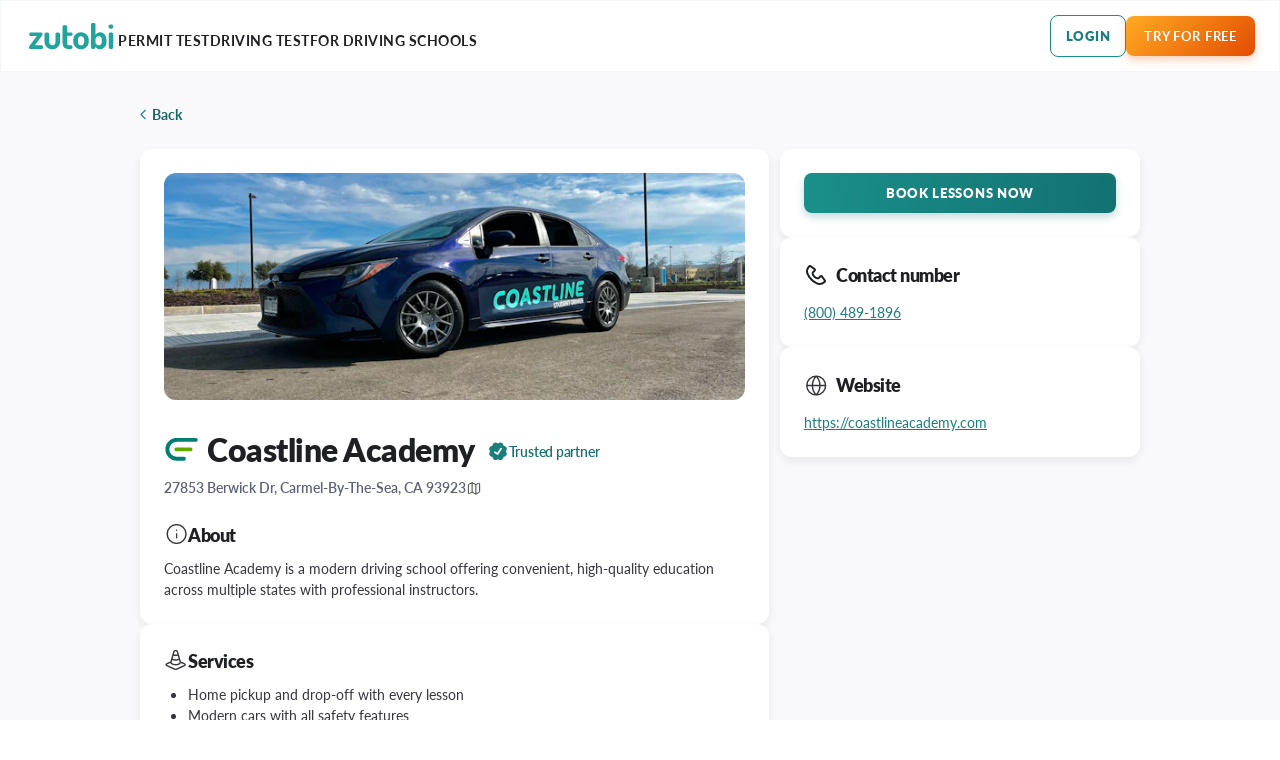

--- FILE ---
content_type: text/html; charset=utf-8
request_url: https://zutobi.com/us/behind-the-wheel/california/schools/coastline-academy
body_size: 12531
content:
<!DOCTYPE html><html lang="en-US"><head><meta charSet="utf-8"/><meta name="viewport" content="width=device-width"/><title>Coastline Academy</title><meta name="description" content="Coastline Academy is a modern driving school offering convenient, high-quality education across multiple states with professional instructors."/><meta property="og:locale" content="en-US"/><meta property="og:description" content="Coastline Academy is a modern driving school offering convenient, high-quality education across multiple states with professional instructors."/><meta property="og:type" content="website"/><meta property="og:title" content="Coastline Academy"/><meta property="og:url" content="https://zutobi.com/us/behind-the-wheel/california/schools/coastline-academy"/><meta property="og:site_name" content="Zutobi Drivers Ed"/><meta name="apple-itunes-app" content="app-id=1394069110, app-argument=https://apps.apple.com/us/app/dmv-practice-test-by-zutobi/id1394069110?itsct=apps_box_link&amp;itscg=30200"/><link rel="canonical" href="https://zutobi.com/us/behind-the-wheel/california/schools/coastline-academy"/><meta name="theme-color" content="#fefefe"/><meta name="next-head-count" content="13"/><meta charSet="utf-8"/><link rel="preconnect" href="https://media-blog.zutobi.com"/><link rel="preconnect" data-href="https://use.typekit.net"/><link rel="stylesheet" data-href="https://use.typekit.net/obv8sab.css"/><link rel="apple-touch-icon" sizes="180x180" href="/static/favicons/apple-touch-icon.png"/><link rel="icon" type="image/png" sizes="32x32" href="/static/favicons/favicon-32x32.png"/><link rel="icon" type="image/png" sizes="16x16" href="/static/favicons/favicon-16x16.png"/><link rel="manifest" href="/static/favicons/site.webmanifest"/><link rel="shortcut icon" href="/static/favicons/favicon.ico"/><meta name="format-detection" content="telephone=no"/><noscript data-n-css=""></noscript><script defer="" nomodule="" src="/_next/static/chunks/polyfills-42372ed130431b0a.js"></script><script defer="" src="/_next/static/chunks/7365.f7aa33892b9a89a4.js"></script><script defer="" src="/_next/static/chunks/7505.b4047bbb4d66c9b7.js"></script><script defer="" src="/_next/static/chunks/2932.da83203f1585afbc.js"></script><script src="/_next/static/chunks/webpack-55ee224234351ba5.js" defer=""></script><script src="/_next/static/chunks/framework-b0ec748c7a4c483a.js" defer=""></script><script src="/_next/static/chunks/main-4bba6c81fa82486e.js" defer=""></script><script src="/_next/static/chunks/pages/_app-65cb2aa477b50ca5.js" defer=""></script><script src="/_next/static/chunks/294-edc755dfaddd5fb5.js" defer=""></script><script src="/_next/static/chunks/1664-9b8ca4ecc35d08d1.js" defer=""></script><script src="/_next/static/chunks/9363-76321e729dd49ecb.js" defer=""></script><script src="/_next/static/chunks/1278-79637bfaae1f7c73.js" defer=""></script><script src="/_next/static/chunks/8782-dfb5a71469f0d07c.js" defer=""></script><script src="/_next/static/chunks/3238-0d12d9d0da42f155.js" defer=""></script><script src="/_next/static/chunks/1142-fc3fb5a3f5d3ed4f.js" defer=""></script><script src="/_next/static/chunks/7868-508a332113dddcdf.js" defer=""></script><script src="/_next/static/chunks/4239-d51d9e14fbb170fc.js" defer=""></script><script src="/_next/static/chunks/2319-68d03f4a2fdce752.js" defer=""></script><script src="/_next/static/chunks/pages/behind-the-wheel/%5Bstate%5D/schools/%5Bschool%5D-bf61b68072ddaa58.js" defer=""></script><script src="/_next/static/e2e0ac3219c7e36d1e12ec45ba6473fddd27ddec/_buildManifest.js" defer=""></script><script src="/_next/static/e2e0ac3219c7e36d1e12ec45ba6473fddd27ddec/_ssgManifest.js" defer=""></script><style data-styled="" data-styled-version="5.3.6">h1,h3,h4,h5,h6{margin:0;}/*!sc*/
body,#__next{-webkit-overflow-scrolling:touch;height:100%;min-height:100dvh;margin:0;font-family:'Lato',sans-serif;}/*!sc*/
body *,#__next *{box-sizing:border-box;}/*!sc*/
.grecaptcha-badge{opacity:0;}/*!sc*/
body{height:auto;}/*!sc*/
html{-webkit-scroll-behavior:smooth;-moz-scroll-behavior:smooth;-ms-scroll-behavior:smooth;scroll-behavior:smooth;}/*!sc*/
a{-webkit-text-decoration:none;text-decoration:none;width:100%;}/*!sc*/
img{-webkit-user-select:none;-moz-user-select:none;-ms-user-select:none;-webkit-user-select:none;-moz-user-select:none;-ms-user-select:none;user-select:none;pointer-events:none;}/*!sc*/
.modal{position:fixed;z-index:20;width:100vw;height:100vh;background-color:rgba(0,0,0,0.4);top:0;left:0;display:-webkit-box;display:-webkit-flex;display:-ms-flexbox;display:flex;-webkit-align-items:center;-webkit-box-align:center;-ms-flex-align:center;align-items:center;-webkit-box-pack:center;-webkit-justify-content:center;-ms-flex-pack:center;justify-content:center;}/*!sc*/
.appLoader{width:100%;height:100vh;background-image:url('/static/assets/loading.gif');background-repeat:no-repeat;background-position-y:center;background-position-x:center;background-color:#FFF;}/*!sc*/
.fr-top-image{border-radius:10px;width:100% !important;height:auto;max-height:unset !important;}/*!sc*/
.fr-inner{display:block;font-size:16px;font-weight:400;-webkit-letter-spacing:-0.39px;-moz-letter-spacing:-0.39px;-ms-letter-spacing:-0.39px;letter-spacing:-0.39px;line-height:19px;opacity:0.6 !important;margin-top:-8px;margin-bottom:24px;text-align:center;}/*!sc*/
.fr-img-wrap{width:100%;display:-webkit-box;display:-webkit-flex;display:-ms-flexbox;display:flex;-webkit-flex-direction:column;-ms-flex-direction:column;flex-direction:column;-webkit-align-items:center;-webkit-box-align:center;-ms-flex-align:center;align-items:center;}/*!sc*/
.slick-track::before,.slick-track::after{display:none !important;}/*!sc*/
.overflow-hidden{overflow:hidden !important;}/*!sc*/
data-styled.g1[id="sc-global-hGYlAf1"]{content:"sc-global-hGYlAf1,"}/*!sc*/
.ktKTWq{position:relative;width:100%;height:100%;-webkit-box-pack:center;-webkit-justify-content:center;-ms-flex-pack:center;justify-content:center;-webkit-align-items:center;-webkit-box-align:center;-ms-flex-align:center;align-items:center;overflow:hidden;}/*!sc*/
.ktKTWq .loaderAnimation{width:100%;height:100vh;background-image:url('/static/assets/loading.gif');background-repeat:no-repeat;background-position-y:center;background-position-x:center;background-color:#ffffff;}/*!sc*/
data-styled.g2[id="sc-3bd55fb2-0"]{content:"ktKTWq,"}/*!sc*/
.gkhZQI{position:relative;font-family:'Lato',sans-serif;font-style:normal;font-weight:900;text-align:center;text-transform:uppercase;cursor:pointer;border:none;border-radius:8px;font-size:13px;line-height:16px;-webkit-letter-spacing:0.7px;-moz-letter-spacing:0.7px;-ms-letter-spacing:0.7px;letter-spacing:0.7px;min-width:163px;display:-webkit-box;display:-webkit-flex;display:-ms-flexbox;display:flex;-webkit-align-items:center;-webkit-box-align:center;-ms-flex-align:center;align-items:center;-webkit-box-pack:center;-webkit-justify-content:center;-ms-flex-pack:center;justify-content:center;}/*!sc*/
.gkhZQI .hideLabel{visibility:hidden;}/*!sc*/
.gkhZQI .label,.gkhZQI .label > a{overflow:hidden;white-space:nowrap;text-overflow:ellipsis;color:#ffffff;}/*!sc*/
.gkhZQI.headerTabs{background-color:inherit;width:auto;min-width:auto;font-size:16px;padding:0;margin:0;}/*!sc*/
.gkhZQI.headerTabs.active .label{color:rgb(45,46,51);}/*!sc*/
@media screen and (max-width:1024px){.gkhZQI.headerTabs{padding:0 20px;}}/*!sc*/
.gkhZQI.headerLoginButton,.gkhZQI.loginButton{min-width:auto;}/*!sc*/
.gkhZQI.loading a{display:none;}/*!sc*/
.gkhZQI.loading::after{content:'';width:14px;height:14px;position:absolute;right:calc(50% - 7px);top:calc(50% - 7px);background-image:url('/static/assets/icons/button_loader_small_white.svg');background-repeat:no-repeat;-webkit-animation:rotationLoaderAnimation 2s linear infinite;animation:rotationLoaderAnimation 2s linear infinite;}/*!sc*/
@media all and (-ms-high-contrast:none),(-ms-high-contrast:active){.gkhZQI.loading::after{-webkit-animation:rotationLoaderAnimation 2s linear infinite;animation:rotationLoaderAnimation 2s linear infinite;}}/*!sc*/
@supports (-ms-accelerator:true){.gkhZQI.loading::after{-webkit-animation:rotationLoaderAnimation 2s linear infinite;animation:rotationLoaderAnimation 2s linear infinite;}}/*!sc*/
@supports (-ms-ime-align:auto){.gkhZQI.loading::after{-webkit-animation:rotationLoaderAnimation 2s linear infinite;animation:rotationLoaderAnimation 2s linear infinite;}}/*!sc*/
.gkhZQI.primaryType{background:linear-gradient(96.93deg,#1A8F89 2.23%,#137272 98.4%);box-shadow:0 4px 8px rgba(10,97,114,0.240904);}/*!sc*/
.gkhZQI.primaryType:hover{background:#21A39E;box-shadow:0 8px 16px rgba(10,97,114,0.324164);}/*!sc*/
.gkhZQI.primaryType:active{background:#1A7E7D;box-shadow:0 4px 8px rgba(10,97,114,0.322252);}/*!sc*/
.gkhZQI.primaryLightType{background:linear-gradient(180deg,#36D0D6 0%,#3CC4C3 19.86%,#24ACA8 69.83%,#22A49F 90.1%,#21A09B 100%);box-shadow:0px 4px 8px 0px rgba(10,97,114,0.30);outline:none;}/*!sc*/
.gkhZQI.primaryLightType:hover{background:#1A7E7D;}/*!sc*/
.gkhZQI.primaryLightType:active{background:#1A7E7D;}/*!sc*/
.gkhZQI.primaryLightType .label{font-weight:700;}/*!sc*/
@media screen and (max-width:1024px){.gkhZQI.primaryLightType:hover:not(:active){background:linear-gradient(180deg,#36D0D6 0%,#3CC4C3 19.86%,#24ACA8 69.83%,#22A49F 90.1%,#21A09B 100%);}}/*!sc*/
.gkhZQI.primaryReflectType{background-color:#FFFFFF;border:none;color:#146462;box-shadow:0px 4px 8px rgba(10,97,114,0.240904);}/*!sc*/
.gkhZQI.primaryReflectType .label,.gkhZQI.primaryReflectType .label > a{color:#146462;}/*!sc*/
.gkhZQI.primaryReflectType:hover{background:#F4F5F9;box-shadow:0px 8px 16px rgba(10,97,114,0.324164);}/*!sc*/
.gkhZQI.primaryReflectType:active{background:#EAECF5;box-shadow:0px 4px 8px rgba(10,97,114,0.322252);}/*!sc*/
.gkhZQI.secondaryType{border:1px solid #dddfeb;background:transparent;}/*!sc*/
.gkhZQI.secondaryType .label,.gkhZQI.secondaryType .label > a{color:#146462;}/*!sc*/
.gkhZQI.secondaryType:hover{background:transparent;}/*!sc*/
.gkhZQI.secondaryType:hover .label,.gkhZQI.secondaryType:hover .label > a{color:#21A39E;}/*!sc*/
.gkhZQI.secondaryType:active{background:#EAECF5;border:1px solid #EAECF5;}/*!sc*/
.gkhZQI.secondaryType:active .label,.gkhZQI.secondaryType:active .label > a{color:#115251;}/*!sc*/
.gkhZQI.secondaryType.loading::after{-webkit-filter:brightness(0) saturate(100%) invert(29%) sepia(71%) saturate(445%) hue-rotate(130deg) brightness(94%) contrast(95%);filter:brightness(0) saturate(100%) invert(29%) sepia(71%) saturate(445%) hue-rotate(130deg) brightness(94%) contrast(95%);}/*!sc*/
.gkhZQI.secondaryLightType{border:1px solid #9CA1B9;background:transparent;}/*!sc*/
.gkhZQI.secondaryLightType .label,.gkhZQI.secondaryLightType .label > a{color:#9CA1B9;}/*!sc*/
.gkhZQI.secondaryLightType:hover{background:transparent;}/*!sc*/
.gkhZQI.secondaryLightType:hover .label,.gkhZQI.secondaryLightType:hover .label > a{color:#5C6179;}/*!sc*/
.gkhZQI.secondaryLightType:active{border:1px solid #5C6179;}/*!sc*/
.gkhZQI.secondaryLightType:active .label,.gkhZQI.secondaryLightType:active .label > a{color:#5C6179;}/*!sc*/
.gkhZQI.secondaryLightType.loading::after{-webkit-filter:brightness(0) saturate(100%) invert(29%) sepia(71%) saturate(445%) hue-rotate(130deg) brightness(94%) contrast(95%);filter:brightness(0) saturate(100%) invert(29%) sepia(71%) saturate(445%) hue-rotate(130deg) brightness(94%) contrast(95%);}/*!sc*/
.gkhZQI.outlinedType{border:1px solid #1a8f89;background:transparent;}/*!sc*/
.gkhZQI.outlinedType .label,.gkhZQI.outlinedType .label > a{color:#1A7E7D;}/*!sc*/
.gkhZQI.outlinedType:hover{background:transparent;border:1px solid #21A39E;}/*!sc*/
.gkhZQI.outlinedType:hover .label,.gkhZQI.outlinedType:hover .label > a{color:#21A39E;}/*!sc*/
.gkhZQI.outlinedType:active{background:#EAECF5;border:1px solid #EAECF5;}/*!sc*/
.gkhZQI.outlinedType:active .label,.gkhZQI.outlinedType:active .label > a{color:#115251;}/*!sc*/
.gkhZQI.outlinedType.loading::after{-webkit-filter:brightness(0) saturate(100%) invert(29%) sepia(71%) saturate(445%) hue-rotate(130deg) brightness(94%) contrast(95%);filter:brightness(0) saturate(100%) invert(29%) sepia(71%) saturate(445%) hue-rotate(130deg) brightness(94%) contrast(95%);}/*!sc*/
.gkhZQI.primaryReflectOnlyTextType{background:transparent !important;}/*!sc*/
.gkhZQI.primaryReflectOnlyTextType .label,.gkhZQI.primaryReflectOnlyTextType .label > a{color:#FFFFFF;}/*!sc*/
.gkhZQI.primaryReflectOnlyTextType:hover .label,.gkhZQI.primaryReflectOnlyTextType:hover .label > a{color:#EAECF5;}/*!sc*/
.gkhZQI.primaryReflectOnlyTextType:active .label,.gkhZQI.primaryReflectOnlyTextType:active .label > a{color:#DDDFEB;}/*!sc*/
.gkhZQI.secondaryOnlyTextType{background:transparent !important;}/*!sc*/
.gkhZQI.secondaryOnlyTextType .label,.gkhZQI.secondaryOnlyTextType .label > a{color:#146462;}/*!sc*/
.gkhZQI.secondaryOnlyTextType:hover .label,.gkhZQI.secondaryOnlyTextType:hover .label > a{color:#21A39E;}/*!sc*/
.gkhZQI.secondaryOnlyTextType:active .label,.gkhZQI.secondaryOnlyTextType:active .label > a{color:#115251;}/*!sc*/
.gkhZQI.secondaryOnlyTextType.loading::after{-webkit-filter:brightness(0) saturate(100%) invert(29%) sepia(71%) saturate(445%) hue-rotate(130deg) brightness(94%) contrast(95%);filter:brightness(0) saturate(100%) invert(29%) sepia(71%) saturate(445%) hue-rotate(130deg) brightness(94%) contrast(95%);}/*!sc*/
.gkhZQI.distractiveType{background:linear-gradient(315deg,#D11426 0%,#EA3950 100%);color:#ffffff;box-shadow:0 4px 8px rgba(230,51,73,0.3);}/*!sc*/
.gkhZQI.distractiveType:hover{background:#EA3950;box-shadow:0 8px 16px rgba(234,57,80,0.32);}/*!sc*/
.gkhZQI.distractiveType:active{background:#D11426;box-shadow:0 4px 6px rgba(209,20,38,0.32);}/*!sc*/
.gkhZQI.ctaType{background:linear-gradient(315deg,#E34C01 0%,#FFAB23 100%);box-shadow:0 4px 8px rgba(240,109,31,0.315669);}/*!sc*/
.gkhZQI.ctaType .label,.gkhZQI.ctaType .label > a{color:#ffffff;}/*!sc*/
.gkhZQI.ctaType:hover{background:#ED7F3A;box-shadow:0 8px 16px rgba(240,109,31,0.324109);}/*!sc*/
.gkhZQI.ctaType:active{background:#E95F09;box-shadow:0 4px 6px rgba(240,109,31,0.319302);}/*!sc*/
.gkhZQI.disabled{background:#F4F5F9;cursor:default;pointer-events:none;border:none;box-shadow:none;}/*!sc*/
.gkhZQI.disabled .label,.gkhZQI.disabled .label > a{color:#2D2E33;}/*!sc*/
.gkhZQI.icon_greenmenu::before{content:'';width:15px;height:15px;margin-right:5px;background-image:url('/static/assets/icons/list.svg');}/*!sc*/
.gkhZQI.icon_dictionary::before{content:'';width:35px;height:28px;margin-right:5px;background:url('/static/assets/icons/dictionary.svg');background-size:contain;background-repeat:no-repeat;}/*!sc*/
.gkhZQI.icon_blog::before{content:'';width:35px;height:25px;margin-right:5px;background:url('/static/assets/icons/blog.svg');background-size:contain;background-repeat:no-repeat;}/*!sc*/
.gkhZQI.icon_faq::before{content:'';width:35px;height:27px;margin-right:5px;background:url('/static/assets/icons/faq.svg');background-size:contain;background-repeat:no-repeat;}/*!sc*/
.gkhZQI.icon_courses::before{content:'';width:35px;height:22px;margin-right:5px;background:url('/static/assets/icons/courses.svg');background-size:contain;background-repeat:no-repeat;}/*!sc*/
.gkhZQI.blocked::before{content:'';width:20px;height:20px;position:absolute;left:10px;top:calc(50% - 10px);background-image:url('/static/assets/icons/lock.png');background-size:contain;background-repeat:no-repeat;background-position:center;}/*!sc*/
.gkhZQI.blocked.green_lock::before{background-image:url('/static/assets/icons/green-lock.svg');width:19px;height:24px;left:16px;top:calc(50% - 13px);}/*!sc*/
.gkhZQI.blocked.white_lock::before{background-image:url('/static/assets/icons/white-lock.png');width:19px;height:24px;left:16px;top:calc(50% - 13px);}/*!sc*/
.gkhZQI.smallSize{height:36px;}/*!sc*/
.gkhZQI.smallSize a,.gkhZQI.smallSize span{width:100%;padding:8px 16px;}/*!sc*/
.gkhZQI.mediumSize a,.gkhZQI.mediumSize span{width:100%;padding:12px 16px;}/*!sc*/
.gkhZQI.primarySize a,.gkhZQI.primarySize span{width:100%;padding:16px;}/*!sc*/
.gkhZQI.largeSize{font-size:16px;line-height:19px;-webkit-letter-spacing:1px;-moz-letter-spacing:1px;-ms-letter-spacing:1px;letter-spacing:1px;}/*!sc*/
.gkhZQI.largeSize a,.gkhZQI.largeSize span{width:100%;padding:20.5px 16px;}/*!sc*/
.gkhZQI.largeSize.loading::after{width:19px;height:19px;right:calc(50% - 9px);top:calc(50% - 9px);background-image:url('/static/assets/icons/button_loader_big_white.svg');}/*!sc*/
@-webkit-keyframes rotationLoaderAnimation{from{-webkit-transform:rotate(0deg);-ms-transform:rotate(0deg);transform:rotate(0deg);}to{-webkit-transform:rotate(360deg);-ms-transform:rotate(360deg);transform:rotate(360deg);}}/*!sc*/
@keyframes rotationLoaderAnimation{from{-webkit-transform:rotate(0deg);-ms-transform:rotate(0deg);transform:rotate(0deg);}to{-webkit-transform:rotate(360deg);-ms-transform:rotate(360deg);transform:rotate(360deg);}}/*!sc*/
@-webkit-keyframes rotationLoaderAnimation{.gkhZQI from{-webkit-transform:rotate(0deg);-ms-transform:rotate(0deg);transform:rotate(0deg);}.gkhZQI to{-webkit-transform:rotate(360deg);-ms-transform:rotate(360deg);transform:rotate(360deg);}}/*!sc*/
@-moz-keyframes rotationLoaderAnimation{.gkhZQI from{-webkit-transform:rotate(0deg);-ms-transform:rotate(0deg);transform:rotate(0deg);}.gkhZQI to{-webkit-transform:rotate(360deg);-ms-transform:rotate(360deg);transform:rotate(360deg);}}/*!sc*/
data-styled.g5[id="sc-a1153573-0"]{content:"gkhZQI,"}/*!sc*/
.dtvTPr{max-width:328px;}/*!sc*/
.dtvTPr .closedMenu{opacity:0;-webkit-transition:opacity 0.4s ease;transition:opacity 0.4s ease;pointer-events:none;visibility:hidden;}/*!sc*/
.dtvTPr .openedMenu{pointer-events:auto;opacity:1;visibility:visible;}/*!sc*/
.dtvTPr img{width:24px;height:24px;border-radius:50%;margin-right:11px;}/*!sc*/
.dtvTPr .label{display:inline-block;padding-bottom:9px;font-family:'Lato';font-style:normal;font-weight:800;font-size:18px;line-height:24px;-webkit-letter-spacing:-0.24px;-moz-letter-spacing:-0.24px;-ms-letter-spacing:-0.24px;letter-spacing:-0.24px;color:#1F2024;}/*!sc*/
.dtvTPr .dropdownBtn{position:relative;border-radius:8px;width:100%;text-align:left;cursor:pointer;-webkit-transition:background-color 0.3s,border 0.3s;transition:background-color 0.3s,border 0.3s;-webkit-tap-highlight-color:transparent;-webkit-align-items:center;-webkit-box-align:center;-ms-flex-align:center;align-items:center;display:-webkit-box;display:-webkit-flex;display:-ms-flexbox;display:flex;}/*!sc*/
.dtvTPr .dropdownBtn::after{content:'';position:absolute;top:20px;right:19px;background:url('/static/assets/icons/arrow-bottom.svg') no-repeat 50% 50%;background-size:14px 9px;width:14px;height:9px;-webkit-filter:brightness(0) saturate(100%) invert(100%) sepia(0%) saturate(7455%) hue-rotate(318deg) brightness(111%) contrast(113%);filter:brightness(0) saturate(100%) invert(100%) sepia(0%) saturate(7455%) hue-rotate(318deg) brightness(111%) contrast(113%);}/*!sc*/
.dtvTPr .dropdownBtn .selectedLabel{color:#1F2024;font-family:'Lato';font-style:normal;font-weight:400;font-size:18px;line-height:26px;-webkit-letter-spacing:-0.24px;-moz-letter-spacing:-0.24px;-ms-letter-spacing:-0.24px;letter-spacing:-0.24px;width:auto;}/*!sc*/
.dtvTPr .dropdownBtn.icon .selectedLabel{margin-left:12px;}/*!sc*/
.dtvTPr .primaryColor{background-color:#F4F5F9;border:none;padding:10px 33px 12px 12px;}/*!sc*/
.dtvTPr .primaryColor:hover{background-color:#EAECF5;}/*!sc*/
.dtvTPr .secondaryColor{background-color:#FFFFFF;border:1px solid #DDDFEB;padding:9px 44px 11px 11px;}/*!sc*/
.dtvTPr .secondaryColor::after{top:19px;right:18px;}/*!sc*/
.dtvTPr .secondaryColor:hover{background-color:#F4F5F9;}/*!sc*/
.dtvTPr .menu{position:absolute;top:72px;margin:0;padding:0;padding:4px 0 3.8px 0;border-radius:8px;background-color:#FFFFFF;box-shadow:0px 4px 16px rgba(45,46,51,0.157133),0px 1px 2px rgba(45,46,51,0.12);list-style:none;}/*!sc*/
.dtvTPr .menu .menuItem{display:-webkit-box;display:-webkit-flex;display:-ms-flexbox;display:flex;-webkit-align-items:center;-webkit-box-align:center;-ms-flex-align:center;align-items:center;padding:8px 12px;font-family:'Lato';font-style:normal;font-weight:600;font-size:16px;line-height:22px;display:-webkit-box;display:-webkit-flex;display:-ms-flexbox;display:flex;-webkit-align-items:center;-webkit-box-align:center;-ms-flex-align:center;align-items:center;-webkit-letter-spacing:-0.24px;-moz-letter-spacing:-0.24px;-ms-letter-spacing:-0.24px;letter-spacing:-0.24px;color:#1F2024;border-bottom:1.2px solid #DDDFEB;cursor:pointer;-webkit-align-items:center;-webkit-box-align:center;-ms-flex-align:center;align-items:center;}/*!sc*/
.dtvTPr .menu .menuItem.icon span{margin-left:12px;}/*!sc*/
.dtvTPr .menu a:last-child li{border-bottom:0;}/*!sc*/
.dtvTPr .menu img{margin-right:0;}/*!sc*/
.dtvTPr .focused .dropdownBtn{background-color:#FFFFFF;border:1px solid @PRIMARY_500;padding:9px 44px 11px 11px;}/*!sc*/
.dtvTPr .focused .dropdownBtn::after{top:19px;right:18px;}/*!sc*/
.dtvTPr .focused .dropdownBtn:hover{background-color:#FFFFFF;}/*!sc*/
.dtvTPr .smallSize{max-width:100%;}/*!sc*/
.dtvTPr .smallSize .dropdownBtn .label,.dtvTPr .smallSize .dropdownBtn .selectedLabel{font-size:16px;}/*!sc*/
.dtvTPr .smallSize .primaryColor{padding:5px 38px 5px 13px;}/*!sc*/
.dtvTPr .smallSize .primaryColor::after{top:15px;right:12px;}/*!sc*/
.dtvTPr .smallSize.focused .dropdownBtn,.dtvTPr .smallSize .secondaryColor{padding:4px 37px 5px 13px;}/*!sc*/
.dtvTPr .smallSize.focused .dropdownBtn::after,.dtvTPr .smallSize .secondaryColor::after{top:14px;right:11px;}/*!sc*/
.dtvTPr .onlyIcon{width:80px;height:45px;}/*!sc*/
.dtvTPr .onlyIcon .menu{top:85px;position:absolute;width:172px;}/*!sc*/
.dtvTPr .onlyIcon .menu img{margin-right:0;}/*!sc*/
.dtvTPr .onlyIcon .dropdownBtn{padding-right:33px;padding-bottom:10px;max-width:81px;}/*!sc*/
.dtvTPr .onlyIcon.focused .dropdownBtn{border:none;background-color:#F4F5F9;padding-left:12px;padding-top:10px;}/*!sc*/
.dtvTPr .onlyIcon.focused .dropdownBtn::after{top:20px;right:19px;}/*!sc*/
.dtvTPr .onlyIcon.focused .menu{top:85px;}/*!sc*/
@media (max-width:1024px){.dtvTPr.onlyIcon{display:-webkit-box;display:-webkit-flex;display:-ms-flexbox;display:flex;-webkit-align-items:center;-webkit-box-align:center;-ms-flex-align:center;align-items:center;}.dtvTPr.onlyIcon .dropdownBtn{background-color:white;padding-bottom:5px;padding-top:5px;}.dtvTPr.onlyIcon .dropdownBtn::after{top:14px;right:18px;}.dtvTPr.onlyIcon .menu{position:absolute;top:37px;right:15px;width:172px;}.dtvTPr.onlyIcon.focused .dropdownBtn{background-color:white;padding-left:13px;padding-top:5px;}.dtvTPr.onlyIcon.focused .dropdownBtn::after{top:14px;right:18px;}}/*!sc*/
data-styled.g15[id="sc-db36c896-0"]{content:"dtvTPr,"}/*!sc*/
.fnXEvW .anonimHeaderBookingContainer{display:-webkit-box;display:-webkit-flex;display:-ms-flexbox;display:flex;height:72px;padding:30px 96px;-webkit-box-pack:center;-webkit-justify-content:center;-ms-flex-pack:center;justify-content:center;-webkit-align-items:center;-webkit-box-align:center;-ms-flex-align:center;align-items:center;z-index:10;position:fixed;width:100%;}/*!sc*/
.fnXEvW .anonimHeaderBookingContainer .innerContainer{max-width:1300px;width:100%;display:-webkit-box;display:-webkit-flex;display:-ms-flexbox;display:flex;-webkit-flex-direction:row;-ms-flex-direction:row;flex-direction:row;margin:0 auto;-webkit-box-pack:justify;-webkit-justify-content:space-between;-ms-flex-pack:justify;justify-content:space-between;-webkit-align-items:center;-webkit-box-align:center;-ms-flex-align:center;align-items:center;}/*!sc*/
.fnXEvW .anonimHeaderBookingContainer .innerContainer .wrapperLogoTabs{display:-webkit-box;display:-webkit-flex;display:-ms-flexbox;display:flex;-webkit-align-items:center;-webkit-box-align:center;-ms-flex-align:center;align-items:center;gap:80px;}/*!sc*/
.fnXEvW .anonimHeaderBookingContainer .innerContainer .logoContainer{display:-webkit-box;display:-webkit-flex;display:-ms-flexbox;display:flex;padding:0 4px;-webkit-flex-direction:column;-ms-flex-direction:column;flex-direction:column;-webkit-box-pack:center;-webkit-justify-content:center;-ms-flex-pack:center;justify-content:center;-webkit-align-items:center;-webkit-box-align:center;-ms-flex-align:center;align-items:center;}/*!sc*/
.fnXEvW .anonimHeaderBookingContainer .innerContainer .logoContainer .logo{width:85px;height:27px;background:url(/static/assets/header/logo/zutobi.svg);background-repeat:no-repeat;background-size:cover;background-position:0;cursor:pointer;}/*!sc*/
.fnXEvW .anonimHeaderBookingContainer .innerContainer .buttons{display:-webkit-box;display:-webkit-flex;display:-ms-flexbox;display:flex;-webkit-flex-direction:row;-ms-flex-direction:row;flex-direction:row;gap:8px;-webkit-align-items:center;-webkit-box-align:center;-ms-flex-align:center;align-items:center;}/*!sc*/
.fnXEvW .anonimHeaderBookingContainer .innerContainer .buttons .loginButton{min-width:76px;padding:0;height:42px;border:1px solid #1A8F89;}/*!sc*/
.fnXEvW .anonimHeaderBookingContainer .innerContainer .buttons .loginButton:hover .label{color:#21A39E;}/*!sc*/
.fnXEvW .anonimHeaderBookingContainer .innerContainer .buttons .loginButton .label{color:#1A7E7D;padding:0;text-align:right;height:100%;display:-webkit-box;display:-webkit-flex;display:-ms-flexbox;display:flex;-webkit-align-items:center;-webkit-box-align:center;-ms-flex-align:center;align-items:center;-webkit-box-pack:center;-webkit-justify-content:center;-ms-flex-pack:center;justify-content:center;}/*!sc*/
.fnXEvW .anonimHeaderBookingContainer .innerContainer .buttons .signUpButton{width:104px;min-width:104px;}/*!sc*/
.fnXEvW .anonimHeaderBookingContainer .innerContainer .buttons .bookDemoButton{min-width:131px;height:42px;font-weight:700;-webkit-letter-spacing:0.5px;-moz-letter-spacing:0.5px;-ms-letter-spacing:0.5px;letter-spacing:0.5px;}/*!sc*/
.fnXEvW .anonimHeaderBookingContainer .innerContainer .buttons .tryForFreeButton a{font-weight:700;}/*!sc*/
.fnXEvW .anonimHeaderBookingContainer .tryForFreeButton{min-width:129px;}/*!sc*/
.fnXEvW .anonimHeaderBookingContainer .tryForFreeButton span{font-weight:700;}/*!sc*/
.fnXEvW .anonimHeaderBookingContainer .bookDemoButton{min-width:129px;height:40px;font-weight:700;-webkit-letter-spacing:0.5px;-moz-letter-spacing:0.5px;-ms-letter-spacing:0.5px;letter-spacing:0.5px;padding:0;margin-left:auto;}/*!sc*/
.fnXEvW .anonimHeaderBookingContainer .bookDemoButton span{padding:0;}/*!sc*/
@media (max-width:1280px){.fnXEvW .anonimHeaderBookingContainer{padding:30px 24px;}}/*!sc*/
@media (max-width:1024px){.fnXEvW .anonimHeaderBookingContainer{z-index:26;height:72px;padding:20px;}.fnXEvW .anonimHeaderBookingContainer .tabsContainer{display:none;}.fnXEvW .anonimHeaderBookingContainer .innerContainer .logoContainer{padding:0 2.74px;}.fnXEvW .anonimHeaderBookingContainer .innerContainer .logoContainer .logo{width:85px;height:27px;}.fnXEvW .anonimHeaderBookingContainer .innerContainer .buttons{display:none;}.fnXEvW .anonimHeaderBookingContainer .innerContainer .burgerMenuButton{width:24px;height:24px;background-image:url('/static/assets/header/burger-menu-black.svg');background-repeat:no-repeat;background-position:center;cursor:pointer;-webkit-tap-highlight-color:transparent;}.fnXEvW .bookDemoButton{margin-right:16px;}.fnXEvW .tryForFreeButton{margin-left:auto;margin-right:16px;max-width:129px;}.fnXEvW .tryForFreeButton a{font-weight:700;}}/*!sc*/
.fnXEvW .mobileMenu{height:100vh;width:100%;position:fixed;top:0;left:0;z-index:25;display:-webkit-box;display:-webkit-flex;display:-ms-flexbox;display:flex;-webkit-flex-direction:column;-ms-flex-direction:column;flex-direction:column;-webkit-align-items:center;-webkit-box-align:center;-ms-flex-align:center;align-items:center;-webkit-box-pack:center;-webkit-justify-content:center;-ms-flex-pack:center;justify-content:center;}/*!sc*/
.fnXEvW .mobileMenu .tabsContainer{display:-webkit-box;display:-webkit-flex;display:-ms-flexbox;display:flex;}/*!sc*/
.fnXEvW .mobileMenu .buttons{position:fixed;bottom:32px;display:-webkit-box;display:-webkit-flex;display:-ms-flexbox;display:flex;-webkit-flex-direction:row;-ms-flex-direction:row;flex-direction:row;width:100%;padding-left:20px;padding-right:20px;gap:8px;}/*!sc*/
.fnXEvW .mobileMenu .buttons .loginButton,.fnXEvW .mobileMenu .buttons .signUpButton{-webkit-flex:1 0 0;-ms-flex:1 0 0;flex:1 0 0;height:42px;min-width:auto;}/*!sc*/
.fnXEvW .mobileMenu .buttons .loginButton .label,.fnXEvW .mobileMenu .buttons .signUpButton .label{-webkit-letter-spacing:0.24px;-moz-letter-spacing:0.24px;-ms-letter-spacing:0.24px;letter-spacing:0.24px;}/*!sc*/
.fnXEvW .mobileMenu .buttons .loginButton{border:1px solid #5C6179;}/*!sc*/
.fnXEvW .mobileMenu .buttons .loginButton .label{color:#1f2024;}/*!sc*/
.fnXEvW .mobileMenuOpened{-webkit-transition:max-height 1s;-moz-transition:max-height 1s;-ms-transition:max-height 1s;-o-transition:max-height 1s;-webkit-transition:max-height 1s;transition:max-height 1s;}/*!sc*/
data-styled.g19[id="sc-498ffd33-0"]{content:"fnXEvW,"}/*!sc*/
.inuCoi{display:-webkit-box;display:-webkit-flex;display:-ms-flexbox;display:flex;padding:96px 96px 48px 96px;-webkit-flex-direction:column;-ms-flex-direction:column;flex-direction:column;gap:48px;-webkit-flex-shrink:0;-ms-flex-negative:0;flex-shrink:0;background:#1A7E7D;-webkit-align-items:center;-webkit-box-align:center;-ms-flex-align:center;align-items:center;}/*!sc*/
.inuCoi .footerInnerContainer{max-width:1248px;}/*!sc*/
.inuCoi .footerRow{display:-webkit-box;display:-webkit-flex;display:-ms-flexbox;display:flex;-webkit-flex-direction:row;-ms-flex-direction:row;flex-direction:row;-webkit-box-pack:justify;-webkit-justify-content:space-between;-ms-flex-pack:justify;justify-content:space-between;-webkit-align-items:flex-start;-webkit-box-align:flex-start;-ms-flex-align:flex-start;align-items:flex-start;-webkit-align-self:stretch;-ms-flex-item-align:stretch;align-self:stretch;gap:60px;}/*!sc*/
.inuCoi hr{color:#fff;width:100%;margin-top:4px;margin-bottom:16px;}/*!sc*/
.inuCoi .footerColumn,.inuCoi .footerColumnLinks{display:-webkit-box;display:-webkit-flex;display:-ms-flexbox;display:flex;-webkit-flex-direction:column;-ms-flex-direction:column;flex-direction:column;gap:8px;}/*!sc*/
.inuCoi .footerColumn{min-width:195px;}/*!sc*/
.inuCoi .footerColumn .footerRow{gap:48px;}/*!sc*/
.inuCoi .footerColumnLinks{min-width:214px;}/*!sc*/
.inuCoi .appButtonsContainer{margin-top:16px;margin-bottom:24px;display:-webkit-box;display:-webkit-flex;display:-ms-flexbox;display:flex;-webkit-flex-direction:column;-ms-flex-direction:column;flex-direction:column;gap:12px;}/*!sc*/
.inuCoi .appButtonsContainer .appStore,.inuCoi .appButtonsContainer .googlePlay{margin-top:0;width:120px;height:35px;background:url('/static/assets/other/app-store-transparent.svg');background-repeat:no-repeat;background-size:contain;}/*!sc*/
.inuCoi .appButtonsContainer .googlePlay{background:url('/static/assets/other/google-play-transparent.svg');}/*!sc*/
.inuCoi .footerHeader{color:#fff;font-family:Lato;font-size:18px;font-style:normal;font-weight:700;line-height:120%;margin:0;}/*!sc*/
.inuCoi .subHeader{color:var(--flowkit-white,#fff);font-family:Lato;font-size:14px;font-style:normal;font-weight:700;line-height:120%;margin-bottom:16px;margin-top:0;}/*!sc*/
.inuCoi .subHeader:nth-of-type(3){margin-top:20px;}/*!sc*/
.inuCoi .aditionalSpace{padding-top:16px;}/*!sc*/
.inuCoi .footerLink{color:var(--flowkit-white,#fff);font-family:Lato;font-size:14px;font-style:normal;font-weight:400;line-height:130%;}/*!sc*/
.inuCoi .lineBetweenLinksAndSocial{opacity:0.20000000298023224;margin-top:48px;margin-bottom:48px;}/*!sc*/
.inuCoi .footerActionRow{display:-webkit-box;display:-webkit-flex;display:-ms-flexbox;display:flex;-webkit-box-pack:justify;-webkit-justify-content:space-between;-ms-flex-pack:justify;justify-content:space-between;-webkit-align-items:flex-start;-webkit-box-align:flex-start;-ms-flex-align:flex-start;align-items:flex-start;}/*!sc*/
.inuCoi .countryPickerContainer{width:65px;}/*!sc*/
.inuCoi .countryPickerContainer p{font-family:'Lato';font-style:normal;font-weight:800;font-size:16px;line-height:22px;-webkit-letter-spacing:-0.24px;-moz-letter-spacing:-0.24px;-ms-letter-spacing:-0.24px;letter-spacing:-0.24px;color:white;margin:0 0 2px 0;}/*!sc*/
.inuCoi .countryDropdown{height:46px;}/*!sc*/
.inuCoi .countryDropdown .onlyIcon{height:46px;}/*!sc*/
.inuCoi .countryDropdown .onlyIcon .dropdownBtn{background-color:transparent;width:70px;padding-left:0;padding-right:0;}/*!sc*/
.inuCoi .countryDropdown .onlyIcon .openedMenu .menu,.inuCoi .countryDropdown .onlyIcon .closedMenu .menu{width:181px;position:relative;margin-top:-475px;padding-bottom:4px;}/*!sc*/
.inuCoi .countryDropdown .onlyIcon .openedMenu .menu .menuItem,.inuCoi .countryDropdown .onlyIcon .closedMenu .menu .menuItem{padding:12px 16px;line-height:20px;}/*!sc*/
.inuCoi .footerRowWithSocial{display:-webkit-box;display:-webkit-flex;display:-ms-flexbox;display:flex;-webkit-flex-direction:row;-ms-flex-direction:row;flex-direction:row;-webkit-box-pack:center;-webkit-justify-content:center;-ms-flex-pack:center;justify-content:center;gap:20px;opacity:0.800000011920929;}/*!sc*/
.inuCoi .footerRowWithSocial a{width:32px;height:32px;background-position:center;background-repeat:no-repeat;background-size:cover;}/*!sc*/
.inuCoi .youTubeIcon{background-image:url('/static/assets/landing/footer/youtube.svg');}/*!sc*/
.inuCoi .instagramIcon{background-image:url('/static/assets/landing/footer/instagram.svg');}/*!sc*/
.inuCoi .tikTokIcon{background-image:url('/static/assets/landing/footer/tiktok.svg');}/*!sc*/
.inuCoi .snapChatIcon{background-image:url('/static/assets/landing/footer/snapchat.svg');}/*!sc*/
.inuCoi .linkedInIcon{background-image:url('/static/assets/landing/footer/linkedin.svg');}/*!sc*/
.inuCoi .addressRow{margin:12px 0 0 0;font-family:'Lato';font-style:normal;font-weight:400;font-size:14px;line-height:20px;color:white;}/*!sc*/
@media screen and (max-width:1350px){.inuCoi .footerInnerContainer{width:100%;}.inuCoi .footerHeader{text-wrap:nowrap;}.inuCoi .footerColumnLinks{min-width:auto;}.inuCoi hr{margin-bottom:16px;}}/*!sc*/
@media screen and (max-width:1024px){.inuCoi .footerRow{-webkit-flex-direction:column;-ms-flex-direction:column;flex-direction:column;gap:40px;}.inuCoi .appButtonsContainer{margin-top:20px;margin-bottom:20px;}.inuCoi .subHeader{margin-bottom:4px;}.inuCoi .aditionalSpace{padding-top:0;}.inuCoi .footerColumn,.inuCoi .footerColumnLinks{width:100%;}.inuCoi .lineBetweenLinksAndSocial{margin-top:40px;margin-bottom:24px;}.inuCoi .countryDropdown .onlyIcon .openedMenu .menu,.inuCoi .countryDropdown .onlyIcon .closedMenu .menu{margin-top:-400px;margin-left:-55px;}.inuCoi .footerColumn,.inuCoi .footerColumnLinks{gap:12px;}.inuCoi .footerColumn .footerRow,.inuCoi .footerColumnLinks .footerRow{gap:32px;}}/*!sc*/
@media screen and (max-width:576px){.inuCoi{padding:48px 20px;}.inuCoi .footerRow{gap:40px;}.inuCoi .footerHeader{color:#fff;font-family:Lato;font-size:18px;font-style:normal;font-weight:700;line-height:120%;opacity:100%;}.inuCoi .subHeader{margin-top:0;margin-bottom:4px;}.inuCoi hr{margin-bottom:4px;}.inuCoi hr,.inuCoi .lineBetweenLinksAndSocial{opacity:0.5;}.inuCoi .footerLink{color:var(--flowkit-white,#fff);font-family:Lato;font-size:14px;font-style:normal;font-weight:400;line-height:18px;-webkit-letter-spacing:-0.24px;-moz-letter-spacing:-0.24px;-ms-letter-spacing:-0.24px;letter-spacing:-0.24px;}.inuCoi .addressRow{color:#F4F5F9;}}/*!sc*/
@media screen and (max-width:370px){.inuCoi .footerHeader{text-wrap:initial;}}/*!sc*/
data-styled.g31[id="sc-315ed363-0"]{content:"inuCoi,"}/*!sc*/
.ioVRjj .row{display:-webkit-box;display:-webkit-flex;display:-ms-flexbox;display:flex;-webkit-flex-direction:row;-ms-flex-direction:row;flex-direction:row;gap:8px;-webkit-align-items:center;-webkit-box-align:center;-ms-flex-align:center;align-items:center;margin:4px 0 0 0;}/*!sc*/
.ioVRjj .row p{font-feature-settings:'clig' off,'liga' off;font-family:Lato;font-size:14px;font-style:normal;font-weight:600;line-height:150%;color:#5C6179;margin:0;}/*!sc*/
.ioVRjj .row .mapIcon{background-image:url('/static/assets/behind-the-wheel/map.svg');width:16px;height:16px;min-width:16px;background-size:contain;background-repeat:no-repeat;}/*!sc*/
data-styled.g51[id="sc-e86638cd-0"]{content:"ioVRjj,"}/*!sc*/
.jVBkKr{width:100%;}/*!sc*/
.jVBkKr .leftSideWrapper{display:-webkit-box;display:-webkit-flex;display:-ms-flexbox;display:flex;-webkit-flex-direction:column;-ms-flex-direction:column;flex-direction:column;gap:24px;width:100%;}/*!sc*/
.jVBkKr .mainSchoolContentWrapper{display:-webkit-box;display:-webkit-flex;display:-ms-flexbox;display:flex;width:100%;max-width:1000px;margin:0 auto;gap:24px;}/*!sc*/
.jVBkKr .mainSchoolContentWrapper h1{font-feature-settings:'clig' off,'liga' off;font-family:Lato;font-size:32px;font-style:normal;font-weight:900;line-height:150%;color:#1F2024;-webkit-letter-spacing:-0.5px;-moz-letter-spacing:-0.5px;-ms-letter-spacing:-0.5px;letter-spacing:-0.5px;}/*!sc*/
.jVBkKr .mainSchoolContentWrapper .sectionTitle{font-feature-settings:'clig' off,'liga' off;font-family:Lato;font-size:18px;font-style:normal;font-weight:900;line-height:120%;color:#1F2024;-webkit-letter-spacing:-0.5px;-moz-letter-spacing:-0.5px;-ms-letter-spacing:-0.5px;letter-spacing:-0.5px;margin:24px 0 12px;display:-webkit-box;display:-webkit-flex;display:-ms-flexbox;display:flex;-webkit-align-items:center;-webkit-box-align:center;-ms-flex-align:center;align-items:center;-webkit-box-pack:start;-webkit-justify-content:flex-start;-ms-flex-pack:start;justify-content:flex-start;gap:8px;}/*!sc*/
.jVBkKr .mainSchoolContentWrapper .servicesListTitle{margin-top:0;}/*!sc*/
.jVBkKr .mainSchoolContentWrapper .schoolNameAndLabel{display:-webkit-box;display:-webkit-flex;display:-ms-flexbox;display:flex;-webkit-align-items:baseline;-webkit-box-align:baseline;-ms-flex-align:baseline;align-items:baseline;-webkit-box-pack:start;-webkit-justify-content:flex-start;-ms-flex-pack:start;justify-content:flex-start;gap:12px;margin-top:20px;}/*!sc*/
.jVBkKr .mainSchoolContentWrapper .schoolNameAndLabel .titleCoastline::before{display:inline-block;content:'';width:35px;height:25px;background-image:url('/static/assets/behind-the-wheel/coastline-logo.svg');background-size:contain;background-repeat:no-repeat;background-position:center;margin-right:8px;}/*!sc*/
.jVBkKr .mainSchoolContentWrapper .schoolNameAndLabel .label{font-feature-settings:'clig' off,'liga' off;font-family:Lato;font-size:14px;font-style:normal;font-weight:600;line-height:120%;border-radius:24px;background:white;height:34px;padding:8px 12px;display:-webkit-box;display:-webkit-flex;display:-ms-flexbox;display:flex;-webkit-align-items:center;-webkit-box-align:center;-ms-flex-align:center;align-items:center;-webkit-box-pack:justify;-webkit-justify-content:space-between;-ms-flex-pack:justify;justify-content:space-between;gap:8px;color:#157170;-webkit-letter-spacing:-0.2px;-moz-letter-spacing:-0.2px;-ms-letter-spacing:-0.2px;letter-spacing:-0.2px;}/*!sc*/
.jVBkKr .mainSchoolContentWrapper .schoolNameAndLabel .label .labelIcon{width:22px;height:22px;}/*!sc*/
.jVBkKr .mainSchoolContentWrapper .mainSchoolContent{width:100%;max-width:629px;padding:24px;background:white;border-radius:12px;width:100%;height:-webkit-fit-content;height:-moz-fit-content;height:fit-content;box-shadow:0px 4px 8px 0px rgba(31,32,36,0.08);}/*!sc*/
.jVBkKr .mainSchoolContentWrapper .mainSchoolContent .drivingSchoolMainImage{height:227px;width:100%;}/*!sc*/
.jVBkKr .mainSchoolContentWrapper .mainSchoolContent .drivingSchoolMainImage img{width:100%;height:227px;object-fit:cover;border-radius:12px;}/*!sc*/
.jVBkKr .mainSchoolContentWrapper .mainSchoolContent .description{color:#35363F;font-feature-settings:'clig' off,'liga' off;font-family:Lato;font-size:14px;font-style:normal;font-weight:400;line-height:150%;margin:0;}/*!sc*/
.jVBkKr .mainSchoolContentWrapper .bookLessonBtn{width:100%;height:40px;}/*!sc*/
.jVBkKr .mainSchoolContentWrapper .additionalContent{display:-webkit-box;display:-webkit-flex;display:-ms-flexbox;display:flex;-webkit-flex-direction:column;-ms-flex-direction:column;flex-direction:column;gap:24px;min-width:360px;max-width:629px;}/*!sc*/
.jVBkKr .mainSchoolContentWrapper .additionalContent .phoneBlock,.jVBkKr .mainSchoolContentWrapper .additionalContent .addressBlock,.jVBkKr .mainSchoolContentWrapper .additionalContent .workingHoursBlock,.jVBkKr .mainSchoolContentWrapper .additionalContent .buttonSection{border-radius:12px;background:white;padding:24px;box-shadow:0px 4px 8px 0px rgba(31,32,36,0.08);}/*!sc*/
.jVBkKr .mainSchoolContentWrapper .additionalContent .phoneBlock a,.jVBkKr .mainSchoolContentWrapper .additionalContent .addressBlock a,.jVBkKr .mainSchoolContentWrapper .additionalContent .workingHoursBlock a,.jVBkKr .mainSchoolContentWrapper .additionalContent .buttonSection a{font-feature-settings:'clig' off,'liga' off;font-family:Lato;font-size:14px;font-style:normal;font-weight:400;line-height:150%;color:#1A7E7D;-webkit-text-decoration-line:underline;text-decoration-line:underline;}/*!sc*/
.jVBkKr .mainSchoolContentWrapper .additionalContent .blockLabel{font-feature-settings:'clig' off,'liga' off;font-family:Lato;font-size:18px;font-style:normal;font-weight:900;line-height:150%;color:#1F2024;-webkit-letter-spacing:-0.5px;-moz-letter-spacing:-0.5px;-ms-letter-spacing:-0.5px;letter-spacing:-0.5px;display:-webkit-box;display:-webkit-flex;display:-ms-flexbox;display:flex;-webkit-align-items:center;-webkit-box-align:center;-ms-flex-align:center;align-items:center;margin:0 0 12px;}/*!sc*/
.jVBkKr .mainSchoolContentWrapper .additionalContent .blockLabel::before{display:inline-block;content:'';width:24px;height:24px;background-size:contain;background-repeat:no-repeat;background-position:center;margin-right:8px;}/*!sc*/
.jVBkKr .mainSchoolContentWrapper .additionalContent .phoneBlock .blockLabel::before{background-image:url('/static/assets/behind-the-wheel/phone-black.svg');}/*!sc*/
.jVBkKr .mainSchoolContentWrapper .additionalContent .addressBlock .blockLabel::before{background-image:url('/static/assets/behind-the-wheel/globe.svg');}/*!sc*/
.jVBkKr .mainSchoolContentWrapper .additionalContent .workingHoursBlock .blockLabel::before{background-image:url('/static/assets/behind-the-wheel/clock.svg');}/*!sc*/
.jVBkKr .mainSchoolContentWrapper .additionalContent .workingHoursBlock .workingHours{display:-webkit-box;display:-webkit-flex;display:-ms-flexbox;display:flex;-webkit-align-items:center;-webkit-box-align:center;-ms-flex-align:center;align-items:center;-webkit-box-pack:justify;-webkit-justify-content:space-between;-ms-flex-pack:justify;justify-content:space-between;height:32px;}/*!sc*/
.jVBkKr .mainSchoolContentWrapper .additionalContent .workingHoursBlock .workingHours:not(:last-child){margin-bottom:8px;}/*!sc*/
.jVBkKr .mainSchoolContentWrapper .additionalContent .workingHoursBlock .workingHours p{font-feature-settings:'clig' off,'liga' off;font-family:Lato;font-size:14px;font-style:normal;font-weight:600;line-height:150%;color:#5C6179;margin:0;}/*!sc*/
.jVBkKr .mainSchoolContentWrapper .servicesList,.jVBkKr .mainSchoolContentWrapper .areasServedList{margin:0;padding-left:24px;}/*!sc*/
.jVBkKr .mainSchoolContentWrapper .servicesList .listItem{color:#35363F;font-feature-settings:'clig' off,'liga' off;font-family:Lato;font-size:14px;font-style:normal;font-weight:400;line-height:150%;margin:0;}/*!sc*/
.jVBkKr .mainSchoolContentWrapper .areasServedList{list-style:none;display:-webkit-box;display:-webkit-flex;display:-ms-flexbox;display:flex;-webkit-flex-wrap:wrap;-ms-flex-wrap:wrap;flex-wrap:wrap;gap:8px;padding:0;}/*!sc*/
.jVBkKr .mainSchoolContentWrapper .areasServedList li{font-feature-settings:'clig' off,'liga' off;font-family:Lato;font-size:16px;font-style:normal;font-weight:400;line-height:125%;color:#35363F;display:-webkit-box;display:-webkit-flex;display:-ms-flexbox;display:flex;padding:4px 8px;-webkit-box-pack:center;-webkit-justify-content:center;-ms-flex-pack:center;justify-content:center;-webkit-align-items:center;-webkit-box-align:center;-ms-flex-align:center;align-items:center;gap:10px;border-radius:100px;background:#f9f9f9;}/*!sc*/
.jVBkKr .partnershipBanner{max-width:815px;max-height:498px;margin:52px auto 0 auto;}/*!sc*/
.jVBkKr .partnershipBanner h3{line-height:130%;}/*!sc*/
.jVBkKr .partnershipBanner .left{width:60%;}/*!sc*/
.jVBkKr .partnershipBanner .left .image{object-position:100% 0;}/*!sc*/
@media (max-width:1024px){.jVBkKr{margin:0 20px;width:-webkit-fit-content;width:-moz-fit-content;width:fit-content;}.jVBkKr .mainSchoolContentWrapper{-webkit-flex-direction:column;-ms-flex-direction:column;flex-direction:column;-webkit-align-items:center;-webkit-box-align:center;-ms-flex-align:center;align-items:center;}.jVBkKr .mainSchoolContentWrapper h1{font-feature-settings:'clig' off,'liga' off;font-family:Lato;font-size:28px;font-style:normal;font-weight:900;line-height:171%;}.jVBkKr .mainSchoolContentWrapper .sectionTitle{padding:0 24px;}.jVBkKr .mainSchoolContentWrapper .servicesListTitle{margin-top:24px;}.jVBkKr .mainSchoolContentWrapper .mainSchoolContent{padding:0;position:relative;}.jVBkKr .mainSchoolContentWrapper .mainSchoolContent .drivingSchoolMainImage img{border-bottom-left-radius:0;border-bottom-right-radius:0;}.jVBkKr .mainSchoolContentWrapper .mainSchoolContent a{padding:0 24px;}.jVBkKr .mainSchoolContentWrapper .mainSchoolContent .description{padding:0 24px 24px 24px;}.jVBkKr .mainSchoolContentWrapper .mainSchoolContent .schoolNameAndLabel{font-feature-settings:'clig' off,'liga' off;font-family:Lato;font-size:28px;font-style:normal;font-weight:900;line-height:171%;-webkit-letter-spacing:-0.5px;-moz-letter-spacing:-0.5px;-ms-letter-spacing:-0.5px;letter-spacing:-0.5px;padding:0 24px;}.jVBkKr .mainSchoolContentWrapper .schoolNameAndLabel .label{position:absolute;top:12px;right:12px;}.jVBkKr .mainSchoolContentWrapper .additionalContent{width:100%;min-width:100%;}.jVBkKr .mainSchoolContentWrapper .servicesList{padding:0 24px 24px 48px;}.jVBkKr .mainSchoolContentWrapper .areasServedList{padding:0 24px 24px 24px;}.jVBkKr .partnershipBanner{max-width:629px;margin:0;}.jVBkKr .partnershipBanner .partnerBanner{margin-top:24px;border:none;background:#F4F5F9;}.jVBkKr .partnershipBanner h3{font-feature-settings:'clig' off,'liga' off;font-family:Lato;font-size:32px;font-style:normal;font-weight:900;line-height:120%;-webkit-letter-spacing:-0.5px;-moz-letter-spacing:-0.5px;-ms-letter-spacing:-0.5px;letter-spacing:-0.5px;text-align:left;margin-bottom:38px;}.jVBkKr .partnershipBanner .right{padding:24px;}}/*!sc*/
@media (max-width:576px){.jVBkKr .mainSchoolContentWrapper .mainSchoolContent .drivingSchoolMainImage img{height:171px;}}/*!sc*/
data-styled.g61[id="sc-72e23af4-0"]{content:"jVBkKr,"}/*!sc*/
.gkgCnu{background:#f9f9fb;display:-webkit-box;display:-webkit-flex;display:-ms-flexbox;display:flex;-webkit-align-items:center;-webkit-box-align:center;-ms-flex-align:center;align-items:center;-webkit-flex-direction:column;-ms-flex-direction:column;flex-direction:column;margin-top:72px;padding-bottom:148px;position:relative;}/*!sc*/
.gkgCnu .goBackLinkContainer{margin:0 auto;display:-webkit-box;display:-webkit-flex;display:-ms-flexbox;display:flex;-webkit-flex-direction:row;-ms-flex-direction:row;flex-direction:row;-webkit-align-items:center;-webkit-box-align:center;-ms-flex-align:center;align-items:center;-webkit-box-pack:center;-webkit-justify-content:center;-ms-flex-pack:center;justify-content:center;width:100%;}/*!sc*/
.gkgCnu .goBackLinkContainer .goBackLinkInnerContainer{max-width:1000px;margin:32px 16px 24px 16px;display:-webkit-box;display:-webkit-flex;display:-ms-flexbox;display:flex;-webkit-flex-direction:row;-ms-flex-direction:row;flex-direction:row;width:100%;}/*!sc*/
.gkgCnu .goBackLinkContainer .goBackLink{color:#146462;font-feature-settings:'clig' off,'liga' off;font-family:Lato;font-size:14px;font-style:normal;font-weight:700;line-height:150%;-webkit-letter-spacing:0.07px;-moz-letter-spacing:0.07px;-ms-letter-spacing:0.07px;letter-spacing:0.07px;display:-webkit-box;display:-webkit-flex;display:-ms-flexbox;display:flex;-webkit-flex-direction:row;-ms-flex-direction:row;flex-direction:row;-webkit-align-items:center;-webkit-box-align:center;-ms-flex-align:center;align-items:center;width:100%;gap:8px;}/*!sc*/
.gkgCnu .goBackLinkContainer .arrowLeft{background-image:url('/static/assets/behind-the-wheel/arrow-back.svg');width:12px;height:12px;background-repeat:no-repeat;position:relative;bottom:1px;}/*!sc*/
.gkgCnu .mainContent{display:-webkit-box;display:-webkit-flex;display:-ms-flexbox;display:flex;-webkit-flex-direction:row;-ms-flex-direction:row;flex-direction:row;width:calc(100vw - 192px);max-width:1248px;gap:36px;}/*!sc*/
@media (max-width:1024px){.gkgCnu{margin-top:72px;}.gkgCnu .goBackLinkContainer .goBackLinkInnerContainer{margin:16px 16px 24px 16px;}.gkgCnu .mainContent{-webkit-flex-direction:column;-ms-flex-direction:column;flex-direction:column;}}/*!sc*/
@media (max-width:576px){.gkgCnu{padding-bottom:80px;}.gkgCnu .mainContent{width:100%;gap:40px;}}/*!sc*/
data-styled.g62[id="sc-bae41315-0"]{content:"gkgCnu,"}/*!sc*/
</style><link rel="stylesheet" href="https://use.typekit.net/obv8sab.css"/></head><body><noscript><iframe title="Google Tag Manager" src="https://www.googletagmanager.com/ns.html?id=GTM-PMZWJM5" height="0" width="0" style="display:none;visibility:hidden"></iframe></noscript><div id="__next"><main class="sc-3bd55fb2-0 ktKTWq"><header class="sc-498ffd33-0 fnXEvW"><nav style="background-color:white;box-shadow:none;border:1px solid #F4F5F9" id="header" class="anonimHeaderBookingContainer"><div class="innerContainer"><div class="wrapperLogoTabs"><div class="logoContainer"><a aria-label="logo" class="logo" href="/us"></a></div></div><div class="burgerMenuButton"></div><div class="buttons"><div class="sc-a1153573-0 gkhZQI Button loginButton secondaryOnlyTextType smallSize type"><a tabindex="0" class="label" href="/us/login">LOGIN</a></div><div class="sc-a1153573-0 gkhZQI Button tryForFreeButton ctaType mediumSize type"><a tabindex="0" class="label" href="/us/signup">TRY FOR FREE</a></div></div></div></nav></header><div class="sc-bae41315-0 gkgCnu"><div class="goBackLinkContainer"><div class="goBackLinkInnerContainer"><a class="goBackLink" href="/us/behind-the-wheel/california"><span class="arrowLeft"></span> Back</a></div></div><div class="sc-72e23af4-0 jVBkKr"><div class="mainSchoolContentWrapper" id="mainSchoolContent"><div class="leftSideWrapper"><div class="mainSchoolContent"><picture class="drivingSchoolMainImage"><img alt="Coastline Academy" loading="lazy" sizes="(max-width: 576px) 100vw, 581px" src="https://media-blog.zutobi.com/assets/behind-the-wheel/schools/school-coastline-academy-v4.jpg?auto=format&amp;fit=max&amp;ixlib=next" srcSet="https://media-blog.zutobi.com/assets/behind-the-wheel/schools/school-coastline-academy-v4.jpg?auto=format&amp;fit=max&amp;ixlib=next&amp;w=250 250w,
https://media-blog.zutobi.com/assets/behind-the-wheel/schools/school-coastline-academy-v4.jpg?auto=format&amp;fit=max&amp;ixlib=next&amp;w=315 315w,
https://media-blog.zutobi.com/assets/behind-the-wheel/schools/school-coastline-academy-v4.jpg?auto=format&amp;fit=max&amp;ixlib=next&amp;w=380 380w,
https://media-blog.zutobi.com/assets/behind-the-wheel/schools/school-coastline-academy-v4.jpg?auto=format&amp;fit=max&amp;ixlib=next&amp;w=445 445w,
https://media-blog.zutobi.com/assets/behind-the-wheel/schools/school-coastline-academy-v4.jpg?auto=format&amp;fit=max&amp;ixlib=next&amp;w=510 510w,
https://media-blog.zutobi.com/assets/behind-the-wheel/schools/school-coastline-academy-v4.jpg?auto=format&amp;fit=max&amp;ixlib=next&amp;w=575 575w,
https://media-blog.zutobi.com/assets/behind-the-wheel/schools/school-coastline-academy-v4.jpg?auto=format&amp;fit=max&amp;ixlib=next&amp;w=640 640w,
https://media-blog.zutobi.com/assets/behind-the-wheel/schools/school-coastline-academy-v4.jpg?auto=format&amp;fit=max&amp;ixlib=next&amp;w=705 705w,
https://media-blog.zutobi.com/assets/behind-the-wheel/schools/school-coastline-academy-v4.jpg?auto=format&amp;fit=max&amp;ixlib=next&amp;w=770 770w,
https://media-blog.zutobi.com/assets/behind-the-wheel/schools/school-coastline-academy-v4.jpg?auto=format&amp;fit=max&amp;ixlib=next&amp;w=835 835w,
https://media-blog.zutobi.com/assets/behind-the-wheel/schools/school-coastline-academy-v4.jpg?auto=format&amp;fit=max&amp;ixlib=next&amp;w=900 900w,
https://media-blog.zutobi.com/assets/behind-the-wheel/schools/school-coastline-academy-v4.jpg?auto=format&amp;fit=max&amp;ixlib=next&amp;w=1030 1030w,
https://media-blog.zutobi.com/assets/behind-the-wheel/schools/school-coastline-academy-v4.jpg?auto=format&amp;fit=max&amp;ixlib=next&amp;w=1100 1100w,
https://media-blog.zutobi.com/assets/behind-the-wheel/schools/school-coastline-academy-v4.jpg?auto=format&amp;fit=max&amp;ixlib=next&amp;w=1280 1280w,
https://media-blog.zutobi.com/assets/behind-the-wheel/schools/school-coastline-academy-v4.jpg?auto=format&amp;fit=max&amp;ixlib=next&amp;w=1536 1536w,
https://media-blog.zutobi.com/assets/behind-the-wheel/schools/school-coastline-academy-v4.jpg?auto=format&amp;fit=max&amp;ixlib=next&amp;w=1728 1728w,
https://media-blog.zutobi.com/assets/behind-the-wheel/schools/school-coastline-academy-v4.jpg?auto=format&amp;fit=max&amp;ixlib=next&amp;w=1920 1920w,
https://media-blog.zutobi.com/assets/behind-the-wheel/schools/school-coastline-academy-v4.jpg?auto=format&amp;fit=max&amp;ixlib=next&amp;w=2240 2240w,
https://media-blog.zutobi.com/assets/behind-the-wheel/schools/school-coastline-academy-v4.jpg?auto=format&amp;fit=max&amp;ixlib=next&amp;w=2560 2560w"/></picture><div class="schoolNameAndLabel"><h1 class="titleCoastline">Coastline Academy</h1><div class="label"><div class="labelIcon"><img alt="check mark" loading="lazy" width="22" height="22" decoding="async" data-nimg="1" style="color:transparent" src="/_next/static/media/check-glyph.514b84b8.svg"/></div>Trusted partner</div></div><div class="sc-e86638cd-0 ioVRjj"><a target="_blank" rel="noreferrer noopener nofollow" href="https://www.google.com/maps/search/?api=1&amp;query=27853%20Berwick%20Dr%2C%20Carmel-By-The-Sea%2C%20CA%2093923" class="row"><p class="address">27853 Berwick Dr, Carmel-By-The-Sea, CA 93923</p><div class="mapIcon"></div></a></div><h2 class="sectionTitle"><img alt="about" loading="lazy" width="24" height="24" decoding="async" data-nimg="1" style="color:transparent" src="/static/assets/icons/infoBlack.svg"/>About</h2><p class="description">Coastline Academy is a modern driving school offering convenient, high-quality education across multiple states with professional instructors.</p></div><div class="mainSchoolContent"><h2 class="sectionTitle servicesListTitle"><img alt="services" loading="lazy" width="24" height="24" decoding="async" data-nimg="1" style="color:transparent" src="/static/assets/icons/coneBlack.svg"/>Services</h2><ul class="servicesList"><li class="listItem">Home pickup and drop-off with every lesson</li><li class="listItem">Modern cars with all safety features</li><li class="listItem">Personalized lessons for teens &amp; adults</li><li class="listItem">Safe learning environment</li><li class="listItem">Certified &amp; background-checked instructors</li><li class="listItem">Behind-the-wheel lessons</li><li class="listItem">State-approved for all states in which they operate</li><li class="listItem">High availability</li></ul></div><div class="mainSchoolContent"><h2 class="sectionTitle servicesListTitle"><img alt="location" loading="lazy" width="24" height="24" decoding="async" data-nimg="1" style="color:transparent" src="/static/assets/icons/locationBlack.svg"/>We work in</h2><ul class="areasServedList"><li class="">California</li><li class="">Colorado</li><li class="">Texas</li><li class="">Illinois</li><li class="">Indiana</li><li class="">Missouri</li><li class="">Nevada</li><li class="">Pennsylvania</li></ul></div></div><div class="additionalContent"><div class="buttonSection"><button class="sc-a1153573-0 gkhZQI Button bookLessonBtn primaryType undefinedSize type"><span class="label">Book lessons now</span></button></div><div class="phoneBlock"><h2 class="blockLabel">Contact number</h2><a href="tel:(800) 489-1896" rel="noopener nofollow sponsored">(800) 489-1896</a></div><div class="addressBlock"><h2 class="blockLabel">Website</h2><a href="https://coastline-academy.pxf.io/c/6317557/1319905/16038?trafcat=affiliate&amp;trafsrc=impact&amp;u=https%3A%2F%2Fcoastlineacademy.com%2Flesson-partner%2Fzutobi%2Fca" rel="noopener nofollow sponsored">https://coastlineacademy.com</a></div></div></div></div></div><div class="sc-315ed363-0 inuCoi"><div class="footerInnerContainer"><div class="footerRow"><div class="footerColumn"><p class="footerHeader">Permit tests &amp; Behind The Wheel Practice</p><hr/><div class="footerRow"><div class="footerColumnLinks"><p class="subHeader">Practice Tests</p><a tabindex="0" class="footerLink" rel="noreferrer" href="https://zutobi.com/us/car-practice-permit-test">Car practice tests</a><a tabindex="0" class="footerLink" rel="noreferrer" href="https://zutobi.com/us/cdl-practice-permit-test">CDL practice tests</a><a tabindex="0" class="footerLink" rel="noreferrer" href="https://zutobi.com/us/motorcycle-practice-permit-test">Motorcycle practice tests</a><div class="appButtonsContainer"><a aria-label="App Store" href="https://zutobi.onelink.me/SihA/ya33tbek" target="_blank" rel="noreferrer"><div class="appStore"></div></a><a aria-label="Google Play" href="https://zutobi.onelink.me/ToAB/q8sp8hnt" target="_blank" rel="noreferrer"><div class="googlePlay"></div></a></div><p class="subHeader aditionalSpace">Behind The Wheel Practice</p><a tabindex="0" class="footerLink" rel="noreferrer" href="https://zutobi.com/us/behind-the-wheel">Find a Driving School</a></div><div class="footerColumnLinks"><p class="subHeader">Resources</p><a tabindex="0" class="footerLink" rel="noreferrer" href="https://zutobi.com/us/drivers-license-renewal">Driver’s license Renewal</a><a tabindex="0" class="footerLink" rel="noreferrer" href="https://zutobi.com/us/how-to-get-drivers-license">How to get your US Driver’s license</a><a tabindex="0" class="footerLink" rel="noreferrer" href="https://zutobi.com/us/road-test">How to prepare for your road test</a><a tabindex="0" class="footerLink" rel="noreferrer" href="https://zutobi.com/us/learners-permit">How to get a driver’s permit</a><a tabindex="0" class="footerLink" rel="noreferrer" href="https://zutobi.com/us/behind-the-wheel">Behind-The-Wheel training</a><a tabindex="0" class="footerLink" rel="noreferrer" href="https://zutobi.com/us/select-course">Courses</a><a tabindex="0" class="footerLink" rel="noreferrer" href="https://zutobi.com/us/driver-guides">Blog</a><a tabindex="0" class="footerLink" rel="noreferrer" href="https://zutobi.com/us/faq">FAQ</a></div><div class="footerColumnLinks"><p class="subHeader">Best of the Zutobi blog</p><a tabindex="0" class="footerLink" rel="noreferrer" href="https://zutobi.com/us/driver-guides/learners-permit">Learner’s permit ultimate guide</a><a tabindex="0" class="footerLink" rel="noreferrer" href="https://zutobi.com/us/driver-guides/road-test">Driving test ultimate guide</a><a tabindex="0" class="footerLink" rel="noreferrer" href="https://zutobi.com/us/driver-guides/traffic-lights">Traffic lights guide</a><a tabindex="0" class="footerLink" rel="noreferrer" href="https://zutobi.com/us/driver-guides/how-to-easily-pass-your-permit-test">How to Pass the DMV Permit Test</a><a tabindex="0" class="footerLink" rel="noreferrer" href="https://zutobi.com/us/driver-guides/how-to-pass-your-driving-test-first-time">How to Pass the Driving Test</a><a tabindex="0" class="footerLink" rel="noreferrer" href="https://zutobi.com/us/driver-guides/reasons-student-drivers-fail-driving-tests">Common Reasons For Failing the Road Test</a><a tabindex="0" class="footerLink" rel="noreferrer" href="https://zutobi.com/us/driver-guides/how-to-get-an-international-drivers-permit">International Driver’s Permit Guide</a><a tabindex="0" class="footerLink" rel="noreferrer" href="https://zutobi.com/us/questions-answers">Popular questions</a></div></div></div><div class="footerColumn"><p class="footerHeader">For Driving Schools</p><hr/><a tabindex="0" class="footerLink" rel="noreferrer" href="https://zutobi.com/us/driving-schools">Zutobi Instructor: Driving school software</a><a tabindex="0" class="footerLink" rel="noreferrer" href="https://zutobi.com/us/driving-schools#learning-materials">Learning Materials</a><a tabindex="0" class="footerLink" rel="noreferrer" href="https://zutobi.com/us/driver-guides/category/driving-schools">Driving school blog</a></div><div class="footerColumn"><p class="footerHeader">About us</p><hr/><p class="subHeader">Company</p><a tabindex="0" class="footerLink" rel="noreferrer" href="https://zutobi.com/us/about">About us</a><a tabindex="0" class="footerLink" rel="noreferrer" href="https://zutobi.com/us/contact">Contact us</a><p class="subHeader aditionalSpace">Privacy and Terms</p><a tabindex="0" class="footerLink" rel="noreferrer" href="https://zutobi.com/us/terms">Terms &amp; Conditions</a><a tabindex="0" class="footerLink" rel="noreferrer" href="https://zutobi.com/us/privacy">Privacy policy</a><a tabindex="0" class="footerLink" rel="noreferrer" href="https://zutobi.com/us/do-not-sell-my-personal-information">Do not sell my personal info</a><a tabindex="0" class="footerLink" rel="noreferrer" href="https://zutobi.com/us/subscription-terms">Subscription terms</a><a tabindex="0" class="footerLink" rel="noreferrer" href="https://zutobi.com/us/terms-policies">Other Policies</a><a tabindex="0" class="footerLink" rel="noreferrer" href="https://zutobi.com/us/dpa">Appendix A</a><a tabindex="0" class="footerLink" rel="noreferrer" href="https://zutobi.com/us/sla">Appendix B</a></div></div><hr class="lineBetweenLinksAndSocial"/><div class="footerActionRow"><div class="countryPickerContainer"><p>Country</p><div class="countryDropdown"><div class="sc-db36c896-0 dtvTPr container normalSize onlyIcon"><button tabindex="0" class="dropdownBtn primaryColor icon"><img alt="country" loading="lazy" width="24" height="24" decoding="async" data-nimg="1" style="color:transparent" srcSet="/_next/static/media/US.558ac43b.svg?w=32&amp;auto=format&amp;ixlib=next&amp;fit=max 1x, /_next/static/media/US.558ac43b.svg?w=48&amp;auto=format&amp;ixlib=next&amp;fit=max 2x" src="/_next/static/media/US.558ac43b.svg?w=48&amp;auto=format&amp;ixlib=next&amp;fit=max"/></button><div class="closedMenu" tabindex="-1"><div class="menu"><a href="https://zutobi.com/us"><div class="menuItem icon"><img alt="country" loading="lazy" width="24" height="24" decoding="async" data-nimg="1" style="color:transparent" srcSet="/_next/static/media/US.558ac43b.svg?w=32&amp;auto=format&amp;ixlib=next&amp;fit=max 1x, /_next/static/media/US.558ac43b.svg?w=48&amp;auto=format&amp;ixlib=next&amp;fit=max 2x" src="/_next/static/media/US.558ac43b.svg?w=48&amp;auto=format&amp;ixlib=next&amp;fit=max"/><span>United States</span></div></a><a href="https://zutobi.com/uk"><div class="menuItem icon"><img alt="country" loading="lazy" width="24" height="24" decoding="async" data-nimg="1" style="color:transparent" srcSet="/_next/static/media/UK.f3f7649c.svg?w=32&amp;auto=format&amp;ixlib=next&amp;fit=max 1x, /_next/static/media/UK.f3f7649c.svg?w=48&amp;auto=format&amp;ixlib=next&amp;fit=max 2x" src="/_next/static/media/UK.f3f7649c.svg?w=48&amp;auto=format&amp;ixlib=next&amp;fit=max"/><span>United Kingdom</span></div></a><a href="https://zutobi.com/au"><div class="menuItem icon"><img alt="country" loading="lazy" width="24" height="24" decoding="async" data-nimg="1" style="color:transparent" srcSet="/_next/static/media/AU.42844bb6.svg?w=32&amp;auto=format&amp;ixlib=next&amp;fit=max 1x, /_next/static/media/AU.42844bb6.svg?w=48&amp;auto=format&amp;ixlib=next&amp;fit=max 2x" src="/_next/static/media/AU.42844bb6.svg?w=48&amp;auto=format&amp;ixlib=next&amp;fit=max"/><span>Australia</span></div></a><a href="https://zutobi.com/se"><div class="menuItem icon"><img alt="country" loading="lazy" width="24" height="24" decoding="async" data-nimg="1" style="color:transparent" srcSet="/_next/static/media/SE.c60a187f.svg?w=32&amp;auto=format&amp;ixlib=next&amp;fit=max 1x, /_next/static/media/SE.c60a187f.svg?w=48&amp;auto=format&amp;ixlib=next&amp;fit=max 2x" src="/_next/static/media/SE.c60a187f.svg?w=48&amp;auto=format&amp;ixlib=next&amp;fit=max"/><span>Sverige</span></div></a><a href="https://zutobi.com/de"><div class="menuItem icon"><img alt="country" loading="lazy" width="24" height="24" decoding="async" data-nimg="1" style="color:transparent" srcSet="/_next/static/media/DE.c105fe48.svg?w=32&amp;auto=format&amp;ixlib=next&amp;fit=max 1x, /_next/static/media/DE.c105fe48.svg?w=48&amp;auto=format&amp;ixlib=next&amp;fit=max 2x" src="/_next/static/media/DE.c105fe48.svg?w=48&amp;auto=format&amp;ixlib=next&amp;fit=max"/><span>Deutschland</span></div></a><a href="https://zutobi.com/fr"><div class="menuItem icon"><img alt="country" loading="lazy" width="24" height="24" decoding="async" data-nimg="1" style="color:transparent" srcSet="/_next/static/media/FR.f6a439d3.svg?w=32&amp;auto=format&amp;ixlib=next&amp;fit=max 1x, /_next/static/media/FR.f6a439d3.svg?w=48&amp;auto=format&amp;ixlib=next&amp;fit=max 2x" src="/_next/static/media/FR.f6a439d3.svg?w=48&amp;auto=format&amp;ixlib=next&amp;fit=max"/><span>France</span></div></a></div></div></div></div></div><div class="footerRowWithSocial"><a tabindex="0" aria-label="YouTube" class="youTubeIcon" target="_blank" rel="nofollow" href="https://www.youtube.com/@Zutobi_US"></a><a tabindex="0" aria-label="Instagram" class="instagramIcon" target="_blank" rel="nofollow" href="https://www.instagram.com/zutobi/"></a><a tabindex="0" aria-label="TikTok" class="tikTokIcon" target="_blank" rel="nofollow" href="https://www.tiktok.com/@zutobi"></a><a tabindex="0" aria-label="Snapchat" class="snapChatIcon" target="_blank" rel="nofollow" href="https://www.snapchat.com/add/zutobi_ab"></a><a tabindex="0" aria-label="LinkedIn" class="linkedInIcon" target="_blank" rel="nofollow" href="https://www.linkedin.com/company/zutobi/"></a></div></div><p class="addressRow">©<!-- -->2026<!-- --> Zutobi AB, 4 Peddlers Row, Unit #103, Newark, DE 19702</p></div></div></main></div><script id="__NEXT_DATA__" type="application/json">{"props":{"pageProps":{"schoolData":{"description":"Coastline Academy is a modern driving school offering convenient, high-quality education across multiple states with professional instructors.","display_phone":"(800) 489-1896","id":2134567890,"location":"{\"display_address\":[\"27853 Berwick Dr\",\"Carmel-By-The-Sea\",\"CA 93923\"]}","school_name":"Coastline Academy","school_state":{"state_slug":"california","country_code":"US"},"slug":"coastline-academy","link":"","hours":"{}","site_url":"https://coastlineacademy.com","services_offered":["Home pickup and drop-off with every lesson","Modern cars with all safety features","Personalized lessons for teens \u0026 adults","Safe learning environment","Certified \u0026 background-checked instructors","Behind-the-wheel lessons","State-approved for all states in which they operate","High availability"],"areas_served":["California","Colorado","Texas","Illinois","Indiana","Missouri","Nevada","Pennsylvania"]},"state":"california","initialState":{"reviews":{"reviewsData":null},"appState":{"prevPage":null,"modalOpened":false,"isCanonical":true,"canonicalHref":null,"ctaExperimentVariant":null,"isCtaExperimentFlowActive":false,"isAffiliateProgramActive":false,"goToUpgradeAfterCourseSelect":false,"currentBlogCategory":null,"heads":{"title":"Coastline Academy","description":"Coastline Academy is a modern driving school offering convenient, high-quality education across multiple states with professional instructors.","schema":{"@context":"https://schema.org","@graph":[{"@type":"Organization","@id":"https://zutobi.com#organization","name":"Zutobi","url":"https://zutobi.com","sameAs":["https://www.linkedin.com/company/zutobi","https://www.crunchbase.com/organization/zutobi"],"logo":{"@type":"ImageObject","@id":"https://zutobi.com#logo","url":"https://zutobi.com/static/assets/logo.png","contentUrl":"https://zutobi.com/static/assets/logo.png","width":200,"height":200,"caption":"Zutobi"},"image":{"@id":"https://zutobi.com#logo"}},{"@type":"WebSite","@id":"https://zutobi.com/us#website","url":"https://zutobi.com/us","name":"Zutobi Drivers Ed","description":"International drivers education company.","publisher":{"@id":"https://zutobi.com#organization"},"copyrightHolder":{"@id":"https://zutobi.com#organization"},"inLanguage":"en-US"},{"@type":"WebPage","@id":"https://zutobi.com/us/behind-the-wheel/california/schools/coastline-academy#webpage","url":"https://zutobi.com/us/behind-the-wheel/california/schools/coastline-academy","name":"Coastline Academy","isPartOf":{"@id":"https://zutobi.com/us#website"},"inLanguage":"en-US","potentialAction":[{"@type":"ReadAction","target":["https://zutobi.com/us/behind-the-wheel/california/schools/coastline-academy"]}],"description":"Coastline Academy is a modern driving school offering convenient, high-quality education across multiple states with professional instructors."}]},"ogTags":[{"og:locale":"en-US"},{"og:description":"Coastline Academy is a modern driving school offering convenient, high-quality education across multiple states with professional instructors."},{"og:type":"website"},{"og:title":"Coastline Academy"},{"og:url":"https://zutobi.com/us/behind-the-wheel/california/schools/coastline-academy"},{"og:site_name":"Zutobi Drivers Ed"}],"twitterTags":[]}},"course":{"courseData":null,"courses":null,"previousLang":null,"courseDataForServer":null,"questionCount":null},"lesson":{"lessonData":null,"testsData":null,"testMeta":null},"category":{"categoryData":null},"modal":{"id":"","isOpen":false,"imageInfo":null,"imageModal":false},"blog":{"posts":[],"users":[],"categories":[],"activeCategory":null,"post":null,"parent":null,"pagesCount":null,"totalPosts":null,"isPosts":false,"selectedCategoryId":null,"defaultBlogImage":"https://media-blog.zutobi.com/assets/blog/default-image.jpg","currentVehicle":"car"},"subscription":{"selectedStripePlan":null,"selectedPayPalPlan":null,"selectedSolidgatePlan":null},"faq":{"faqData":null,"faqPost":null,"titles":[],"isFaq":false,"category":null},"qa":{"qaData":null,"relatedQuestions":null,"isQaCount":false,"qaSingleData":null,"qaCurrentPage":1,"practiceQa":null},"upgrade":{"pageLayout":"UpgradeLayout","currentActiveAction":"Login","currentPlan":null,"payPalSubscribeLink":null,"is3StepsStepperActive":false},"salesFunnel":{"isSalesFunnelActive":false,"salesFunnelType":null,"salesFunnelSubType":null,"salesFunnelDate":null,"salesFunnelAmountOfDays":null,"getBackFromPracticeTest":false,"selectedModulesForPracticeTest":[],"isSalesFunnelStartedFromCourseLP":false,"selectedCourse":null,"isSalesFunnelStartedWithoutCourseSlug":false,"skipPersonalQuestions":false,"skipDiagnosticTest":false,"skipStartPage":false,"setIsSalesFunnelSignUpPage":false,"isSalesFunnelStartedFromPracticeTest":false,"practiceTestName":"","isShouldTrackVirtualPageView":false,"isQuizProgressBarInvisible":false,"examDate":null,"correctAnswersCount":0,"incorrectAnswersCount":0},"signUp":{"courseWithCourseSections":null}}},"__N_SSG":true},"page":"/behind-the-wheel/[state]/schools/[school]","query":{"state":"california","school":"coastline-academy"},"buildId":"e2e0ac3219c7e36d1e12ec45ba6473fddd27ddec","isFallback":false,"isExperimentalCompile":false,"dynamicIds":[57365,37505,42932],"gsp":true,"locale":"us","locales":["default","us","uk","au","se","fr","de","sv","en-US","en-GB","en-AU"],"defaultLocale":"default","scriptLoader":[]}</script></body></html>

--- FILE ---
content_type: image/svg+xml
request_url: https://zutobi.com/_next/static/media/check-glyph.514b84b8.svg
body_size: 305
content:
<svg width="24" height="25" viewBox="0 0 24 25" fill="none" xmlns="http://www.w3.org/2000/svg">
<path fill-rule="evenodd" clip-rule="evenodd" d="M21.7461 8.84725C22.1966 9.9351 22.0466 11.1494 21.3451 12.0958C20.9961 12.5662 20.9961 13.1991 21.3451 13.6696C22.0466 14.616 22.1966 15.8298 21.7461 16.9181C21.2951 18.0065 20.3301 18.7599 19.1651 18.9329C18.5851 19.0183 18.1376 19.4658 18.0516 20.0452C17.8791 21.2105 17.1261 22.1754 16.0376 22.6263C14.9486 23.0763 13.7341 22.9268 12.7881 22.2249C12.3171 21.875 11.6841 21.8765 11.2136 22.2249C10.6286 22.6598 9.94012 22.8828 9.24212 22.8828C8.81262 22.8828 8.37962 22.7983 7.96512 22.6263C6.87612 22.1759 6.12362 21.2105 5.95062 20.0452C5.86462 19.4658 5.41712 19.0183 4.83762 18.9329C3.67212 18.7599 2.70712 18.0065 2.25612 16.9181C1.80562 15.8298 1.95562 14.616 2.65712 13.6696C3.00662 13.1991 3.00662 12.5662 2.65712 12.0958C1.95562 11.1494 1.80562 9.9351 2.25612 8.84725C2.70712 7.7589 3.67212 7.0055 4.83762 6.83253C5.41712 6.74704 5.86462 6.2996 5.95062 5.72018C6.12362 4.55484 6.87612 3.58947 7.96512 3.13904C9.05312 2.6886 10.2681 2.83808 11.2141 3.53998C11.6846 3.88993 12.3176 3.88993 12.7881 3.53998C13.7346 2.83808 14.9486 2.6886 16.0376 3.13904C17.1261 3.58997 17.8791 4.55484 18.0516 5.72018C18.1376 6.2996 18.5851 6.74704 19.1646 6.83253C20.3301 7.0055 21.2951 7.7589 21.7461 8.84725ZM10.9481 16.7361C11.1136 16.8466 11.3066 16.9041 11.5026 16.9041C11.5685 16.9041 11.6345 16.8976 11.6995 16.8846C11.96 16.8321 12.1884 16.6786 12.3354 16.457L16.3298 10.4405C16.6357 9.98049 16.5103 9.35999 16.0503 9.05449C15.5889 8.74848 14.9695 8.87398 14.6641 9.33399L11.2236 14.5165L9.05744 13.072C8.59751 12.765 7.97761 12.89 7.67116 13.3495C7.36521 13.809 7.48919 14.4295 7.94862 14.736L10.9481 16.7361Z" fill="#1A7E7D"/>
</svg>


--- FILE ---
content_type: image/svg+xml
request_url: https://zutobi.com/static/assets/behind-the-wheel/globe.svg
body_size: 22
content:
<svg xmlns="http://www.w3.org/2000/svg" width="17" height="17" viewBox="0 0 17 17" fill="none">
  <g clip-path="url(#clip0_12970_24047)">
    <path d="M15.2913 8.89567C15.2913 12.5776 12.3066 15.5623 8.62467 15.5623M15.2913 8.89567C15.2913 5.21377 12.3066 2.229 8.62467 2.229M15.2913 8.89567H1.95801M8.62467 15.5623C4.94278 15.5623 1.95801 12.5776 1.95801 8.89567M8.62467 15.5623C6.91283 13.7649 5.95801 11.3778 5.95801 8.89567C5.95801 6.4135 6.91283 4.02644 8.62467 2.229M8.62467 15.5623C10.3365 13.7649 11.2913 11.3778 11.2913 8.89567C11.2913 6.4135 10.3365 4.02644 8.62467 2.229M1.95801 8.89567C1.95801 5.21377 4.94278 2.229 8.62467 2.229" stroke="#35363F" stroke-linecap="round" stroke-linejoin="round"/>
  </g>
  <defs>
    <clipPath id="clip0_12970_24047">
      <rect width="16" height="16" fill="white" transform="translate(0.625 0.895508)"/>
    </clipPath>
  </defs>
</svg>

--- FILE ---
content_type: application/javascript; charset=UTF-8
request_url: https://zutobi.com/_next/static/chunks/2710-0da5c9a6723d805f.js
body_size: 40757
content:
"use strict";(self.webpackChunk_N_E=self.webpackChunk_N_E||[]).push([[2710],{94067:function(e,t,n){n.d(t,{Z:function(){return e$}});var i,a,r=n(85893),o=n(67294),s=n(9473),l=n(11163),c=n(81361),d=n(56642),p=n(97531);let u={MOTORCYCLE:"Motorcycle",CDL:"CDL"};var x=n(44268),g=n(28337),m=n(24586),h=n(53800),b=n(27154),f=n(94184),w=n.n(f),v=n(71787),_=n(5233);let y=e=>{let[t,n]=(0,o.useState)(0),[i,a]=(0,o.useState)({}),[r,c]=(0,o.useState)(!1),d=(0,s.v9)(e=>{var t;return null===(t=e.course)||void 0===t?void 0:t.courseData}),{query:{courseSlug:p}}=(0,l.useRouter)(),u=(0,s.I0)(),{steps:x}=e,g=x.length,h=x[t];(0,o.useEffect)(()=>{(null==d?void 0:d.courseName)&&p&&a(e=>({...e,selectedStateName:null==d?void 0:d.courseName}))},[p]);let b=(0,o.useCallback)(e=>{a(t=>({...t,...e}))},[]),f=(0,o.useCallback)(()=>{t>=g-1?c(!0):n(e=>e+1)},[t,g]),w=(0,o.useCallback)(()=>{t>0&&(n(e=>e-1),u((0,m.DO)(null)))},[t]),v=(0,o.useMemo)(()=>({data:i,goNext:f,goBack:w,updateData:b,answers:null==h?void 0:h.answers,dataField:null==h?void 0:h.dataField,courseName:null==h?void 0:h.courseName,iconsFolderName:null==h?void 0:h.iconsFolderName,listClassName:null==h?void 0:h.listClassName,updateAgeScreenValue6:null==h?void 0:h.updateAgeScreenValue6,learningStyleQuestionVariant3:null==h?void 0:h.learningStyleQuestionVariant3,footerAlwaysVisible:null==h?void 0:h.footerAlwaysVisible}),[i,f,w,b,h]);return{component:null==h?void 0:h.component,stepComponentProps:v,currentStepId:null==h?void 0:h.id,data:i,isComplete:r,currentStepIndex:t,totalSteps:g,goBack:w,goNext:f,steps:x,currentStep:h}};var k=n(30095),j=n(34378),C=n(19774),N=n(63300),E=n(71815),S=n(54310),T=n(68186),A=n(23925),O=n(25840);let q=A.ZP.div.withConfig({componentId:"sc-9223801-0"})(["height:92px;max-width:1440px;margin:0 auto 8px;.progressWrapper{width:100%;max-width:1440px;margin:0 auto;position:fixed;top:0;left:0;right:0;background-color:",";z-index:5;box-shadow:",";flex-direction:column;}.leftLogoBackArrow{left:70px;top:22px;z-index:100;display:flex;align-items:center;width:100%;gap:0;padding:16px 0 8px 0;}.logoWrapper{display:flex;align-items:center;justify-content:center;margin-right:74px;width:100%;a{width:fit-content;}}.logo{width:90px;height:25px;background:url('/static/assets/header/logo/zutobiConeText.svg');background-size:contain;background-repeat:no-repeat;background-position:center;margin:0;z-index:5;}.backArrow{cursor:pointer;height:20px;margin-left:20px;display:flex;gap:8px;align-items:baseline;color:",";",";background-color:transparent;&:focus{outline-color:",";}.arrow{width:16px;height:16px;position:relative;top:2px;}}.getBackArrowContainer{position:absolute;left:24px;top:50%;transform:translateY(-50%);cursor:pointer;z-index:10;}.getBackArrow{display:flex;align-items:center;justify-content:center;width:40px;height:40px;transition:opacity 0.2s;}.getBackArrow:hover{opacity:0.7;}.progress{display:flex;align-items:center;justify-content:center;width:100%;margin:0 auto;padding:0 20px;gap:0;height:24px;}.stepWrapper{display:flex;flex-direction:column;align-items:flex-start;flex:1;position:relative;&:nth-last-of-type(1){flex:0;}}.stepCircle{display:flex;align-items:center;justify-content:center;width:16px;height:16px;border-radius:16px;background:",";z-index:2;position:relative;transition:all 0.3s ease;}.stepCircle.active{background-color:transparent;border:"," 2px solid;}.stepCircle.completed{border-radius:16px;border:2px solid ",";background-color:transparent;}.stepCircle.completed::before{content:'';width:6px;height:6px;border-radius:6px;background:",";flex-shrink:0;position:absolute;top:50%;left:50%;transform:translate(-50%,-50%);}.stepCircle.inactive{background-color:#D9D9D9;}.stepLabel{display:none;}.activeStepLabel{",";color:",";text-align:center;margin:0;margin-bottom:8px;}.stepLabel.completed{font-weight:700;color:",";}.stepLabel.active{font-weight:700;color:",";}.progressLine{position:absolute;top:7px;left:calc(16px + 12px);width:calc(100% - 24px - 16px);height:2px;border-radius:16px;background:",";z-index:1;.progressFill{position:absolute;left:0;top:0;height:100%;overflow:hidden;max-width:100%;background:",";transition:width 0.3s ease;}}@media (max-width:1024px){margin-bottom:-48px;height:88px;.activeStepLabel{margin-bottom:0;}}@media (max-width:768px){.backArrow{.arrow{top:3px;}}}"],O.O9.neutral_50,e=>e.isScrollValueMoreThanHeaderHeight&&"0px 4px 8px 0px rgba(146, 161, 179, 0.25)",O.O9.neutral_60,O.Rq.custom(14,700,142),O.O9.primary_70,O.O9.iconsAccent,O.O9.iconsAccent,O.O9.iconsAccent,O.O9.iconsAccent,O.Rq.custom(14,700,142),O.O9.iconsAccent,O.O9.textPrimaryBody,O.O9.iconsAccent,O.O9.neutral_30,O.O9.primary_70);var z=e=>{let{steps:t,onBackClick:n,progressCategory:i,renderOnlyLogo:a=!1,setTabIndex:o=!0}=e,s=(0,S.y)(10);return(0,r.jsx)(q,{isScrollValueMoreThanHeaderHeight:s,children:(0,r.jsxs)("div",{className:"progressWrapper",children:[(0,r.jsxs)("div",{className:"leftLogoBackArrow",children:[(0,r.jsx)("div",{tabIndex:o&&0,id:"focusableElement",className:"hiddenElement"}),(0,r.jsxs)("div",{className:"backArrow",tabIndex:0,onKeyDown:e=>{"Enter"===e.key&&(e.preventDefault(),e.stopPropagation(),n())},onClick:n,children:[(0,r.jsx)(b.default,{alt:"",isSimpleImageWithoutJsonLoading:!0,src:"/static/assets/icons/arrow-back-grey-dark.svg",width:16,height:16,quality:100,priority:!0,className:"arrow"}),"Back"]}),(0,r.jsx)("div",{className:"logoWrapper",children:(0,r.jsx)(E.Z,{ariaLabel:"logo",href:T.X0,children:(0,r.jsx)("div",{className:"logo"})})})]}),!a&&(0,r.jsx)("div",{className:"progress",children:t.map((e,n)=>{let i=e.isCompleted,a=e.isActive,o=!(n>0)||t[n-1].isCompleted,s=(!(n>0)||t[n-1].isActive)&&!o,l=(0,v.Z)({stepCircle:!0,completed:o,active:s,inactive:!s&&!o}),c=(0,v.Z)({stepLabel:!0,completed:i,active:a&&!i}),d=(0,v.Z)({progressLine:!0});return(0,r.jsxs)("div",{className:"stepWrapper",children:[(0,r.jsx)("div",{className:l}),(0,r.jsx)("div",{className:c,children:e.label}),n!==t.length-1&&(0,r.jsx)("div",{className:d,children:(0,r.jsx)("div",{className:"progressFill",style:{width:"".concat(e.completePercantage||0,"%")}})})]},n)})}),!a&&(0,r.jsx)("p",{className:"activeStepLabel",children:i})]})})},L=e=>{var t;let{activeQuestionNumber:n,setActiveQuestionSelectedAnswers:i,setActiveQuestionNumber:a,courseName:l,questions:c,setSelectedDate:d,showTrustFactors:x,onBackBtnClick:g,handleBackFunctionWrapper:h,withoutCourseSlug:b,getProgressSteps:f,renderOnlyLogo:w=!1,showLearningStyleQuestionTrastFactor:v=!1,setShowLearningStyleQuestionTrastFactor:_,showQuestionAfterCalendar:y,setShowQuestionAfterCalendar:k,learningStyleQuestionVariant3:j=!1,firstQuestionBackHandler:C,isTrustfactorAfterFirstSceenShown:N}=e,E=(0,s.I0)(),S=(0,o.useMemo)(()=>f(c,n),[c,n]),T=()=>{if(n>0){if(v&&1===n&&j)return _(!1);if(y)return d(null),i([]),E((0,m.vM)(null)),E((0,m.DO)(null)),k(!1);i([]),a(n-1),1===n&&E((0,m.cD)(null)),n===(l!==u.MOTORCYCLE?2:1)&&(d(null),E((0,m.vM)(null)),E((0,m.DO)(null)))}},A=()=>(g&&g(),v&&3===n&&j)?_(!1):y?(i([]),k(!1)):void((n>0||x)&&(i([]),a(n-1),n===(l!==u.MOTORCYCLE?2:1)&&(E((0,m.cD)(null)),E((0,p.hg)(null))),n===(l!==u.MOTORCYCLE?3:2)&&(d(null),E((0,m.vM)(null)),E((0,m.DO)(null)),E((0,m.cD)(null)),E((0,p.hg)(null))),n===(l!==u.MOTORCYCLE?3:2)&&(d(null),i([])),(4===n||5===n)&&i([])));return(0,r.jsx)(z,{setTabIndex:n>0||N,steps:S,progressCategory:null===(t=c[n])||void 0===t?void 0:t.progressCategory,onBackClick:(()=>{if(0===n)return C||(()=>window.history.back());let e=b?T:A;return h?()=>h(e):e})(),renderOnlyLogo:w})},R=n(49245),I=n(3257);let D=["Profile","Mindset","Goals","Results"];var F=e=>{var t,n;let{config:i,onComplete:a,deleteContinueBtn:l=!1,onVehicleChange:c,examDateVariant:d,withCourseSelected:p=!1,removeUnnecessaryButtons:u}=e,{t:x}=(0,_.$G)(),{trackQuiz:g,trackQuizAnsver:m,setUserProperties:h}=(0,k.Z)(),b=(0,s.v9)(e=>e.course.courseData),f=(0,s.v9)(e=>e.course.courseDataForServer),E=(0,s.v9)(e=>e.salesFunnel.selectedCourse),S=(null==b?void 0:b.name)||(null==f?void 0:f.name)||"Car",T="Car"===S,[A,O]=(0,o.useState)(null),[q,z]=(0,o.useState)([]),[F,P]=(0,o.useState)(null),[M,W]=(0,o.useState)(!1),[B,V]=(0,o.useState)(!1),[Z,Q]=(0,o.useState)(!1),U=(0,o.useRef)(-1),{component:G,stepComponentProps:Y,data:H,isComplete:J,currentStepIndex:K,totalSteps:X,currentStep:$,goBack:ee,goNext:et,steps:en}=y(i);(0,o.useEffect)(()=>{if(U.current===K)return;U.current=K;let e=en[K];if(!(null==e?void 0:e.amplitudeStepOpen))return;let{isPermit:t,funnelData:n}=(0,j.PH)();if(!t||!n)return;let i=0===K;i&&h({entry_level:p?"course":"country"}),g(e.amplitudeStepOpen,{...e.includeVehicleOnOpen?{vehicle:S}:{},...i&&{funnel:C.Q9.PERMIT_TEST_FUNNEL},...i&&{referrer_url:n.referrer_url},...i&&{funnel_entrance_point:n.funnel_entrance_point},...i&&{entry_level:p?"course":"country"}})},[K,en,S,g]),(0,o.useEffect)(()=>{J&&a&&a(H)},[J,H,a]),(0,o.useEffect)(()=>{z([]),P(null),W(!1),Q(!1)},[K]);let ei=(0,o.useCallback)(()=>{let e=en[K];if(!(null==e?void 0:e.amplitudeAnswerEvent))return;let{isPermit:t,funnelData:n}=(0,j.PH)();if(!t||!n)return;let i=e=>Array.isArray(e)?e.join(", "):e,a=e=>"state"===e?(null==E?void 0:E.name)||H.selectedStateName:"vehicle"===e?S:"answer"===e?!N.Z.isValidDate(q[0])&&i(q):"age"===e?i(q):"endorsements"===e?i(H.endorsements||q):"date_picked"===e&&N.Z.isValidDate(q[0])?i(F):null,r={eventName:e.amplitudeAnswerEvent},o=e.amplitudeAnswerProperty;Array.isArray(o)?o.forEach(e=>{r[e]=a(e)}):"string"==typeof o&&(r[o]=a(o)),r.eventName&&m(r)},[K,en,E,H,S,q,m]),ea=(0,o.useCallback)((e,t)=>{var n;let i=null===(n=e[t])||void 0===n?void 0:n.progressCategory;return D.map((n,a)=>{let r=e.filter(e=>e.progressCategory===n),o=e.map((e,t)=>e.progressCategory===n?t:-1).filter(e=>-1!==e).pop(),s=e.findIndex(e=>e.progressCategory===n),l=p&&!T&&0===a;return{label:n,isCompleted:l||void 0!==o&&t>o&&r.length>0,isActive:i===n&&!l,completePercantage:l?100:-1!==s&&void 0!==o?(t-s+1)/(o-s+1)*100:0}})},[p]),er=(0,o.useCallback)(e=>{if(!l){e();return}O("disapper"),setTimeout(()=>{e(),O(null),setTimeout(()=>O("appear"),0)},200)},[l]),eo=(0,o.useCallback)(e=>{if(!l){e();return}O("disapperBack"),setTimeout(()=>{e(),O("moveLeft"),setTimeout(()=>O("appearBack"),0)},150)},[l]),es=K===X-1,el=(0,o.useCallback)(function(){let e=arguments.length>0&&void 0!==arguments[0]?arguments[0]:0;setTimeout(()=>{document.activeElement&&document.activeElement!==document.body&&document.activeElement.blur();let e=document.getElementById("focusableElement");e&&e.focus()},e)},[]),ec=(0,o.useCallback)(()=>{ei(),et(),z([]),el(100)},[ei,et,el]),ed=(0,o.useCallback)(()=>{er(()=>{ec(),V(!1)})},[ec]),ep=(0,o.useCallback)(()=>{l&&!es?ed():ec()},[l,ed,ec,es]);(0,o.useEffect)(()=>{let e=()=>{window.scrollTo({top:0}),document.body.scrollTop=0,document.documentElement.scrollTop=0};e(),requestAnimationFrame(e),setTimeout(e,100)},[K]),(0,o.useEffect)(()=>{B&&l&&!es?ed():B&&(ec(),V(!1))},[B,l,es]);let eu=(0,o.useCallback)(()=>{0===K?window.history.back():l?eo(()=>{ee(),el(100)}):(ee(),el(100));let e=()=>{window.scrollTo(0,0),document.body.scrollTop=0,document.documentElement.scrollTop=0};e(),requestAnimationFrame(e),setTimeout(e,100)},[K,l,eo,ee,el]),ex=(0,o.useCallback)(()=>{l||u?V(!0):ep()},[l,ep]),{question:eg,quizOptionsText:em}=$||{},eh="function"==typeof eg?eg(H):eg,eb="function"==typeof em?em(H):em,ef=null==$?void 0:$.hideFooter,ew=null==$?void 0:$.isTrustFactor,ev=(null==$?void 0:$.id)==="exam_date"||(null==$?void 0:$.id)==="exam_date_with_follow_up",e_=q.length>0||F||M,ey=!ef&&(!l||ew||ev||(null==$?void 0:$.footerAlwaysVisible))&&(!u||!$.canRemoveContinueBtn),ek=!ew&&!e_,ej=w()({quizContent:!0,quizContentNoMagin:!0,trustFactorShown:ew}),eC=q[0],eN=(null==H?void 0:H.learningPreference)&&(null==$?void 0:$.feedbackOnSelect)||(null==H?void 0:H.learningPreference)&&(null==$?void 0:$.feedbackOnSelect),eE=w()({mainQuizContainer:!0,mainQuizContainerExperiment:!0,mainQuizContainerExperimentWithPadding:ey,fullWidth:ew,mainQuizwithFeedbackText:eN&&eC}),eS=(0,v.Z)({[A]:!!A}),eT=(0,v.Z)("quizQuestion","quizQuestionExperiment",{quizQuestionWithSubtitle:!!eb}),eA={...Y,setActiveQuestionSelectedAnswers:z,setSelectedDate:P,setNoDateOptionSelected:W,triggerNext:ex,deleteContinueBtn:l,onVehicleChange:c,examDateVariant:d,onShowQuestionAfterCalendar:Q};return G?(0,r.jsxs)(r.Fragment,{children:[(0,r.jsx)(L,{activeQuestionNumber:K,setActiveQuestionSelectedAnswers:z,setActiveQuestionNumber:ee,courseName:S,questions:en,setSelectedDate:P,totalAmountOfPagesForProgressBar:X,withoutCourseSlug:!0,onBackBtnClick:eu,handleBackFunctionWrapper:l?eo:null,quizQuestions:en,getProgressSteps:ea,renderOnlyLogo:null==$?void 0:$.hideProgress,firstQuestionBackHandler:()=>window.history.back(),isTrustfactorAfterFirstSceenShown:!1}),(0,r.jsxs)(I.O,{className:eS,isExperimentGeneralFlow:!0,moveRight:l&&K>0,children:[(0,r.jsxs)("div",{className:eE,children:[(0,r.jsx)("div",{className:ej,children:(0,r.jsxs)("div",{className:"quizTextContentContainer",children:[!(null==$?void 0:$.hideTitle)&&eh&&(0,r.jsx)("h1",{dangerouslySetInnerHTML:{__html:eh},className:eT}),!(null==$?void 0:$.hideTitle)&&eb&&(0,r.jsx)("p",{className:"quizOptionsText quizOptionsTextExp",children:eb}),(0,r.jsx)("div",{children:(0,r.jsx)(G,{...eA})})]})}),ey?(0,r.jsx)("div",{className:"footerExperimentED-5",children:(0,r.jsx)(R.default,{tabIndex:0,type:"cta",size:"medium",className:"footerButton",onClick:ep,label:x(0===K?"LET'S START":"Continue"),disabled:ek})}):null]}),ey&&eN&&(0,r.jsxs)("div",{className:"learningStyleFeedbackText",children:[(0,r.jsx)("p",{className:"title",children:null==$?void 0:null===(t=$.feedbackOnSelect[eC])||void 0===t?void 0:t.title}),(0,r.jsx)("p",{className:"text",children:null==$?void 0:null===(n=$.feedbackOnSelect[eC])||void 0===n?void 0:n.text})]})]},K)]}):null},P=n(17771),M=n(25675),W=n.n(M),B=n(8827);let V=A.ZP.div.withConfig({componentId:"sc-19017412-0"})(["max-width:430px;margin:auto;.trustFactor{border-radius:20px;border:1px solid ",";background:white;display:flex;max-width:223px;width:100%;margin:0 auto;align-items:center;justify-content:space-between;padding:4px 12px;margin-top:16px;gap:7px;height:28px;.text{"," color:",";margin:0;display:flex;align-items:center;white-space:nowrap;}.margin{margin-left:4px;margin-right:2px;}.line{width:1px;background-color:",";height:14px;}.strongText{"," color:",";}}.title{margin:55px 0 0 0;text-align:center;color:",";"," white-space:pre-line;span{color:",";}&.titleExperiment{margin-top:12px;}}.subtitle{margin:8px 0 24px 0;text-align:center;color:",";"," letter-spacing:1px;text-transform:uppercase;}.answers{display:flex;flex-wrap:wrap;gap:16px;.answer{width:calc(50% - 8px);border-radius:12px;background:#fff;box-shadow:0 4px 24px 0 rgba(31,32,36,0.08);cursor:pointer;overflow:hidden;position:relative;border:1px solid transparent;&:hover,&.active{background:",";border:1px solid ",";&::before{position:absolute;content:'';width:100%;height:100%;border-radius:12px;box-sizing:border-box;top:0;left:0;}}&:focus{outline-color:",";}&:nth-of-type(4){.image{top:20px;}}.image{position:relative;top:13px;display:flex;justify-content:center;z-index:0;cursor:pointer;> div{margin:0;cursor:pointer;}}.text{background-color:",";padding:9px;text-align:center;color:#fff;"," position:relative;z-index:0;display:flex;align-items:center;justify-content:center;gap:8px;.arrow{background-image:url('/static/assets/icons/arrow-right-white.svg');width:16px;height:16px;}}}}@media (max-width:1024px){.trustFactor{margin-top:24px;}.title{margin-top:40px;}.subtitle{margin-bottom:24px;}}"],B.O.PRIMARY_400,O.Rq.custom(14,400),B.O.NEUTRAL_700,B.O.PRIMARY_100,O.Rq.custom(14,700),B.O.NEUTRAL_700,B.O.NEUTRAL_700,O.Rq.custom(24,800,133),B.O.PRIMARY_500,B.O.QUESTIONS_PART_TITLE_COLOR,O.Rq.custom(14,900,142),B.O.PRIMARY_50,B.O.PRIMARY_400,B.O.PRIMARY_400,B.O.PRIMARY_400,O.Rq.custom(18,700,133)),Z=[{img:"https://media-blog.zutobi.com/assets/landing/permit-test/age-15.png",text:"15-17"},{img:"https://media-blog.zutobi.com/assets/landing/permit-test/age-18.png",text:"18-24"},{img:"https://media-blog.zutobi.com/assets/landing/permit-test/age-25.png",text:"25-44"},{img:"https://media-blog.zutobi.com/assets/landing/permit-test/age-45.png",text:"45+"}];var Q=e=>{let{setActiveQuestionSelectedAnswers:t,triggerNext:n,className:i}=e,[a,s]=(0,o.useState)(null);(0,c.NQ)();let l=2===(0,c.SS)(P.Y6.TRUST_FACTOR_AGE_QUESTION).value,d=e=>{t([e]),s(e),null==n||n()},p=(e,i)=>{"Enter"===e.key&&(t([i]),s(i),null==n||n())},u=w()("title",{titleExperiment:l});return(0,r.jsxs)(V,{className:i,children:[l&&(0,r.jsxs)("div",{className:"trustFactor",children:[(0,r.jsxs)("p",{className:"text",children:[(0,r.jsx)(W(),{width:21,height:20,src:"https://media-blog.zutobi.com/assets/landing/permit-test/rating-icon.svg",alt:"star"})," ",(0,r.jsx)("strong",{className:"strongText margin",children:"4.8"}),"out of 5"]}),(0,r.jsx)("span",{className:"line"}),(0,r.jsx)("p",{className:"strongText text",children:"15.1M+ users"})]}),(0,r.jsx)("h1",{className:u,dangerouslySetInnerHTML:{__html:"Confidently pass your permit test and become a safe driver"}}),(0,r.jsx)("p",{className:"subtitle",children:"3-min quiz"}),(0,r.jsx)("div",{className:"answers",children:Z.map(e=>{let{img:t,text:n}=e;return(0,r.jsxs)("div",{role:"button",tabIndex:0,onKeyDown:e=>p(e,n),onClick:()=>d(n),className:w()("answer",{active:a===n}),children:[(0,r.jsx)("div",{className:"image",children:(0,r.jsx)(b.default,{src:t,width:120,height:120})}),(0,r.jsxs)("div",{className:"text",children:["Age: ",n]})]},n)})})]})};let U=A.ZP.div.withConfig({componentId:"sc-8c5d0018-0"})(["margin:24px auto;max-width:462px;padding:0 16px;.title{color:",";",";text-align:center;margin:0 0 32px;}.block{padding:32px 16px;background-color:",";border-radius:12px;border:1px solid #fff;}.blockTitle{color:",";",";text-align:center;}.blockSubtitle{color:",";",";text-align:center;}.quote{margin:16px 0;padding:16px 24px;border-radius:8px;border:1px solid #fff;background:rgba(255,255,255,0.4);color:",";",";text-align:center;.logo{margin:8px auto 0;display:block;}.quotes{margin:0 auto 8px;display:block;}}.media{.mediaTitle{color:",";",";text-align:center;margin-bottom:8px;}.icons{display:flex;justify-content:space-between;> div{height:48px;max-width:20%;width:64px;> div{background-repeat:no-repeat;background-size:contain;background-position:center;width:100%;height:100%;}}}.abcImg{padding:6px 0;div{background-image:url('https://media-blog.zutobi.com/assets/landing/permit-test/trustfactors/abcLogo.svg');}}.appleImg{padding:2px 0 10px;div{background-image:url('https://media-blog.zutobi.com/assets/landing/permit-test/trustfactors/appleLogo.svg');}}.foxNewsImg{padding:8px 0;div{background-image:url('https://media-blog.zutobi.com/assets/landing/permit-test/trustfactors/foxNewsLogo.svg');}}.theCWImg{padding:12px 0;div{background-image:url('https://media-blog.zutobi.com/assets/landing/permit-test/trustfactors/theCWLogo.svg');}}.nbcImg{padding:8px 0;div{background-image:url('https://media-blog.zutobi.com/assets/landing/permit-test/trustfactors/nbcLogo.svg');}}}@media (max-width:1024px){margin-top:62px;.title{margin-bottom:24px;}}"],B.O.NEUTRAL_700,O.Rq.custom(24,800,133),B.O.NEUTRAL_100,B.O.PRIMARY_400,O.Rq.custom(24,800,133),B.O.NEUTRAL_700,O.Rq.custom(14,700,142),B.O.NEUTRAL_700,O.Rq.custom(14,700,142),B.O.NEUTRAL_700,O.Rq.custom(14,700,142));var G=e=>{let{setIsRendered:t}=e;return(0,o.useEffect)(()=>(null==t||t(!0),()=>{null==t||t(!1),t(!1)}),[]),(0,o.useEffect)(()=>{let e=e=>{"Tab"===e.key&&e.stopPropagation()};return document.addEventListener("keydown",e,!0),()=>{document.removeEventListener("keydown",e,!0)}},[]),(0,r.jsxs)(U,{children:[(0,r.jsx)("h2",{className:"title",children:"America's #1 Drivers Ed App"}),(0,r.jsxs)("div",{className:"block",children:[(0,r.jsx)("div",{className:"blockTitle",children:"10+ Million student drivers"}),(0,r.jsx)("div",{className:"blockSubtitle",children:"already trust Zutobi"}),(0,r.jsxs)("div",{className:"quote",children:[(0,r.jsx)(b.default,{isSimpleImageWithoutJsonLoading:!0,className:"quotes",width:16,height:14,src:"https://media-blog.zutobi.com/assets/landing/permit-test/trustfactors/quotes.svg",alt:"quotes"}),"An easy, affordable online Driver Education resource that teaches new drivers everything there is about driving and driver safety.",(0,r.jsx)(b.default,{isSimpleImageWithoutJsonLoading:!0,className:"logo",width:54,height:32,src:"https://media-blog.zutobi.com/assets/signUp/etd-LOGO.png",alt:"edtech logo"})]}),(0,r.jsxs)("div",{className:"media",children:[(0,r.jsx)("div",{className:"mediaTitle",children:"Mentioned in 1000+ media"}),(0,r.jsxs)("div",{className:"icons",children:[(0,r.jsx)("div",{className:"foxNewsImg",children:(0,r.jsx)("div",{})}),(0,r.jsx)("div",{className:"abcImg",children:(0,r.jsx)("div",{})}),(0,r.jsx)("div",{className:"theCWImg",children:(0,r.jsx)("div",{})}),(0,r.jsx)("div",{className:"appleImg",children:(0,r.jsx)("div",{})}),(0,r.jsx)("div",{className:"nbcImg",children:(0,r.jsx)("div",{})})]})]})]})]})},Y=n(79654);let H=e=>{let t=[];return e&&e.filter(e=>"Final Test"!==e.name).map(e=>t.push("DoubleTriple Trailer"===e.name?"Double/Triple Trailers":e.name)),t},J=A.ZP.div.withConfig({componentId:"sc-ba7d59ed-0"})(["@media (max-width:768px){padding-bottom:62px;}"]);var K=n(41225);n(54840);var X=n(40468),$=n(75825),ee=n(5201),et=n(14240),en=n(32532),ei=n(84678);let ea=A.ZP.div.withConfig({componentId:"sc-cd9353c0-0"})(["display:flex;flex-direction:column;gap:8px;max-width:430px;margin:auto;.radioOption{border-radius:12px;background:#fff;box-shadow:0 4px 24px 0 rgba(31,32,36,0.08);position:relative;&:focus{outline-color:",";}.labelContainer{display:flex;padding:16px 18px;gap:8px;align-items:center;",";color:",";}.radioCircle{display:flex;align-items:center;}}.noDateOptionsContainer{position:absolute;top:calc(100% + 11px);width:100%;left:0;padding-bottom:24px;z-index:6;}.noDateOptions{border-radius:12px;background:#fff;box-shadow:0 3.783px 7.566px 0 rgba(146,161,179,0.35);display:flex;flex-direction:column;align-items:start;padding:8px;.hint{",";color:",";margin:0 0 8px;}.option{color:",";",";padding:16px 8px;width:100%;text-align:left;border-radius:8px;cursor:pointer;&.active,&:hover{background-color:#f9f9fb;}&:focus{outline-color:",";}}}.calendarContainer{position:relative;padding:2px 18px 16px;}.react-calendar{border:1px solid #eaecf5;border-radius:8px;width:100%;background-color:white;padding:16px 20px 0px 20px;}.react-calendar__tile{border:none;background-color:transparent;padding:1px 6px;}.react-calendar__navigation__next2-button,.react-calendar__navigation__prev2-button{display:none;}.react-calendar__navigation__label:disabled{background-color:transparent;}.react-calendar__navigation__arrow:disabled{cursor:not-allowed;}.react-calendar__tile--active:enabled:hover{background-color:transparent;}.react-calendar__tile:enabled:hover,.react-calendar__tile:enabled:focus{background-color:transparent;}.react-calendar__navigation{margin-top:0px;text-align:right;display:block;height:fit-content;margin-bottom:14px;}.react-calendar__navigation button{min-width:unset;}.react-calendar__navigation .react-calendar__navigation__arrow{min-width:unset;background-color:transparent !important;&:disabled{opacity:0.3;path{fill:rgb(26,126,125);}background-color:transparent;}}.react-calendar__navigation .react-calendar__navigation__arrow:hover:not(:disabled),.react-calendar__navigation .react-calendar__navigation__arrow:focus:not(:disabled){background-color:transparent !important;position:relative;svg{position:relative;z-index:1;}&:before{content:'';position:absolute;background-color:rgba(242,249,249,0.7);border-radius:8px;height:40px;width:40px;top:-50%;left:-25%;z-index:0;}}.react-calendar__navigation__label{display:block;position:absolute;top:16px;left:42px;height:22px;padding-left:0;padding-right:0;span{color:#1f2024;font-family:Lato;font-size:14px;line-height:20px;text-align:center;font-weight:700;text-transform:capitalize;}background-color:transparent;border:none;}.react-calendar__navigation__prev-button{background-color:transparent;border:none;cursor:pointer;margin-right:20px;}.react-calendar__navigation__next-button{background-color:transparent;border:none;cursor:pointer;}.react-calendar__navigation__next-button,.react-calendar__navigation__prev-button{path{fill:#1a7e7d;}&:disabled{path{fill:#9ca1b9;}}}.react-calendar__viewContainer{margin-top:0;}.react-calendar__month-view__weekdays{border-bottom:1px solid #dddfeb;padding-bottom:9px;}.react-calendar__month-view__weekdays__weekday{text-align:center;color:#5c6179;font-family:Lato;font-size:12px;line-height:16px;font-weight:400;padding:0;}abbr{text-decoration:none;position:relative;z-index:4;}.react-calendar__month-view__days{margin-top:16px;}.react-calendar__month-view__days__day,.react-calendar__month-view__days__day:disabled{color:",";font-family:Lato;font-size:12px;line-height:16px;width:24px;text-align:center;margin-bottom:24px;cursor:pointer;}.react-calendar__month-view__days__day--neighboringMonth:not(:hover){color:"," !important;}.react-calendar__month-view__days__day--neighboringMonth:disabled{color:"," !important;}.react-calendar__month-view__days__day:disabled{cursor:auto;color:"," !important;}button{&:disabled{color:#9ca1b9;}}.react-calendar__tile--active{color:white;position:relative;overflow:visible !important;}.react-calendar__tile--now{position:relative;overflow:visible !important;&:before{content:'';position:absolute;width:32px;height:32px;top:-7px;left:50%;transform:translate(-50%,0);background:#F4F5F9;border-radius:50%;}}.react-calendar__tile:enabled:hover,.react-calendar__tile:enabled:focus{position:relative;overflow:visible !important;}.react-calendar__tile--active{abbr{color:#fff;}&:before{content:'';position:absolute;width:32px;height:32px;top:-7px;left:50%;transform:translate(-50%,0);background-image:linear-gradient(312.44deg,#137272 0%,#1a8f89 100%);border-radius:50%;}}.react-calendar__tile:enabled:hover,.react-calendar__tile:enabled:focus{&:before{content:'';position:absolute;width:32px;height:32px;top:-7px;left:50%;transform:translate(-50%,0);background-color:",";border-radius:50%;}}@media (max-width:1024px){padding-bottom:12px;}@media (max-width:670px){.noDateOptionsContainer{position:relative;padding-bottom:0;}.radioOption{&:nth-of-type(2){background:transparent;box-shadow:none;.labelContainer{border-radius:12px;background:#fff;box-shadow:0 4px 24px 0 rgba(31,32,36,0.08);}}}.noDateOptionsContainer{margin-top:11px}}"],B.O.PRIMARY_400,O.Rq.custom(14,400,142),B.O.NEUTRAL_700,O.Rq.custom(12,400,166),B.O.NEUTRAL_600,B.O.NEUTRAL_700,O.Rq.custom(14,400,142),B.O.PRIMARY_400,B.O.NEUTRAL_800,B.O.NEUTRAL_600,B.O.NEUTRAL_600,B.O.NEUTRAL_500,B.O.HOVER_BG),er=e=>{switch(e){case"se":return"sv";case"fr":return"fr";case"de":return"de";default:return"en-us"}};var eo=e=>{let{onDateChange:t,onNoDateOptionClick:n,setIsRendered:i,setActiveQuestionSelectedAnswers:a}=e,[s,c]=(0,o.useState)(null),[d,p]=(0,o.useState)(null),[u,x]=(0,o.useState)(!0),[g,m]=(0,o.useState)(!1),[h,b]=(0,o.useState)("calendar"),f=(0,o.useRef)(null),v=(0,o.useRef)(!1),{locale:_}=(0,l.useRouter)(),y=new Date;y.setHours(0,0,0,0);let k=[{label:"In about 1 month",value:(0,en.z)(y,1),valueForAmplitude:"in_1_month"},{label:"In 2-3 months",value:(0,en.z)(y,2),valueForAmplitude:"in_2_3_months"},{label:"In more than 3 months",value:(0,en.z)(y,3),valueForAmplitude:"in_more_than_3_months"},{label:"I don’t have an approximate exam date",value:null,valueForAmplitude:"dont_have_date"}],j=()=>{b("noDate"),x(!1),m(!0),"calendar"===h&&(t(null),n(!1))},C=e=>{"noDate"===h?(n(!1),b("calendar"),a([]),t(null)):s&&t({value:s,valueForAmplitude:s}),f.current.contains(e.target)||x(!u)},N=e=>{var i,r,o,s;c(null),p(e),setTimeout(()=>m(!1),0),n(!1),t({value:null===(i=k[e])||void 0===i?void 0:i.value,valueForAmplitude:null===(r=k[e])||void 0===r?void 0:r.valueForAmplitude}),(null===(o=k[e])||void 0===o?void 0:o.value)||(n(!0),a[null===(s=k[3])||void 0===s?void 0:s.valueForAmplitude])};(0,o.useEffect)(()=>(i&&i(!0),t(null),b("calendar"),m(!1),n(!1),()=>{i&&i(!1)}),[]),(0,o.useEffect)(()=>{if(!u||!f.current)return;let e=e=>{let t=e.target;if("Enter"===e.key){let n=t.closest(".react-calendar__tile");!n||n.classList.contains("react-calendar__tile--disabled")||n.disabled?t.closest(".react-calendar")&&e.stopPropagation():(v.current=!0,e.preventDefault(),e.stopPropagation(),n.click())}"Escape"===e.key&&u&&x(!1)},t=()=>{var e;let t=null===(e=f.current)||void 0===e?void 0:e.querySelectorAll("button");null==t||t.forEach(e=>{e.hasAttribute("tabindex")||e.disabled||e.setAttribute("tabindex","0")})};setTimeout(t,0);let n=new MutationObserver(t);return f.current&&n.observe(f.current,{childList:!0,subtree:!0}),document.addEventListener("keydown",e,!0),()=>{document.removeEventListener("keydown",e,!0),n.disconnect()}},[u]);let E=s?(0,ei.WU)(s,"MM/dd/yyyy"):"",S=e=>e<y,T=(e,t)=>{"Enter"===e.key&&N(t)};return(0,r.jsxs)(ea,{children:[(0,r.jsxs)("div",{className:"radioOption",tabIndex:0,onKeyDown:e=>{"Enter"===e.key&&(e.preventDefault(),e.stopPropagation(),C(e))},onClick:C,children:[(0,r.jsxs)("div",{className:"labelContainer",children:[(0,r.jsx)("div",{className:"radioCircle",children:"calendar"===h?(0,r.jsx)(X.W,{}):(0,r.jsx)($.q,{})}),(0,r.jsx)("label",{children:E||"Enter exam date"})]}),(0,r.jsx)("div",{className:"dateInputContainer",ref:f,children:u&&"calendar"===h&&(0,r.jsx)("div",{className:"calendarContainer",children:(0,r.jsx)(K.Z,{onChange:e=>{p(null),n(!1),c(e),x(!1),b("calendar"),t({value:e,valueForAmplitude:e});let i=v.current;v.current=!1,i&&setTimeout(()=>{let e=new KeyboardEvent("keydown",{key:"Enter",code:"Enter",bubbles:!0,cancelable:!0});document.dispatchEvent(e)},100)},value:s,className:"react-calendar",minDate:y,tileDisabled:e=>{let{date:t}=e;return S(t)},view:"month",minDetail:"month",onViewChange:e=>{let{view:t}=e;if("month"!==t)return"month"},onClickDecade:null,onClickYear:null,onClickMonth:null,showNeighboringMonth:!0,formatMonthYear:(e,t)=>(0,ei.WU)(t,"MMMM yyyy"),prevLabel:(0,r.jsx)(ee.q,{}),nextLabel:(0,r.jsx)(et.v,{}),formatShortWeekday:(e,t)=>t.toLocaleString(e,{weekday:"short"})[0].toUpperCase(),locale:er(_)})})})]}),(0,r.jsxs)("div",{className:"radioOption",tabIndex:0,onKeyDown:e=>{"Enter"===e.key&&j()},onClick:j,children:[(0,r.jsxs)("div",{className:"labelContainer",children:[(0,r.jsx)("div",{className:"radioCircle",children:"noDate"===h?(0,r.jsx)(X.W,{}):(0,r.jsx)($.q,{})}),(0,r.jsx)("label",{children:d||0===d?k[d].label:"I’m not sure yet"})]}),g&&"noDate"===h&&(0,r.jsx)("div",{className:"noDateOptionsContainer",children:(0,r.jsxs)("div",{className:"noDateOptions",children:[(0,r.jsx)("p",{className:"hint",children:"Select approximate time "}),k.map((e,t)=>{let{label:n}=e;return(0,r.jsx)("div",{tabIndex:0,className:w()("option",{active:t===d}),onKeyDown:e=>T(e,t),onClick:()=>N(t),children:n},t)})]})})]})]})};let es=A.ZP.div.withConfig({componentId:"sc-601fdd94-0"})(["width:100%;.buttonContainer{margin-top:32px;button{width:100%;}}"]),el=A.ZP.div.withConfig({componentId:"sc-aba42e64-0"})(["width:100%;.dateOption{display:flex;flex-direction:column;align-items:center;border-radius:12px;padding:16px 18px;background:white;box-shadow:0px 4px 24px 0px rgba(31,32,36,0.08);box-sizing:border-box;.dateInputContainer{display:none;}&.active{border:1px solid ",";.dateInputContainer{display:block;}label,.labelContainer label{color:",";font-weight:600;}}&:focus-visible{outline-color:",";}.icon{width:20px;height:20px;margin-right:8px;flex-shrink:0;img{width:100%;height:100%;-webkit-backface-visibility:hidden;-webkit-transform:translateZ(0);image-rendering:-webkit-optimize-contrast;}}.labelContainer{display:flex;align-items:center;width:100%;cursor:pointer;}label{",";color:",";cursor:pointer;}}.dateInputContainer{position:relative;margin-top:16px;width:100%;}.dateInput{width:100%;padding:12px 48px 12px 16px;font-size:16px;border:1px solid ",";border-radius:8px;background-color:white;color:",";transition:border-color 0.2s;}.dateInput:focus{border-color:",";background:rgba(242,249,249,0.7);outline:none;}.dateInputDisabled{background-color:",";cursor:not-allowed;&::placeholder{color:",";}}.noDateOption{margin-top:8px;flex-direction:row;display:flex;align-items:center;cursor:pointer;label{cursor:pointer;}&:focus-visible{outline-color:",";}}.calendarDropdown{margin-top:10px;}.calendarButton{position:absolute;top:20px;right:12px;transform:translateY(-50%);padding:0;background:none;border:none;color:",";width:24px;height:24px;display:flex;align-items:center;justify-content:center;cursor:pointer;}.calendarButtonDisabled{color:",";cursor:not-allowed;}.calendar-icon{width:20px;height:20px;}.react-calendar{width:100%;background:white;border:1px solid ",";border-radius:8px;font-family:inherit;line-height:1.125em;padding:20px;position:relative;}.react-calendar__tile{border:none;background-color:transparent;padding:1px 6px;}.react-calendar__navigation__next2-button,.react-calendar__navigation__prev2-button{display:none;}.react-calendar__navigation__label:disabled{background-color:transparent;}.react-calendar__navigation__arrow:disabled{cursor:not-allowed;}.react-calendar__tile--active:enabled:hover,.react-calendar__tile--active:enabled:focus-visible{background-color:transparent;}.react-calendar__tile:enabled:hover,.react-calendar__tile:enabled:focus-visible{background-color:transparent;}.react-calendar__navigation{margin-top:0px;text-align:right;display:block;height:fit-content;margin-bottom:14px;}.react-calendar__navigation button{min-width:unset;}.react-calendar__navigation .react-calendar__navigation__arrow{min-width:unset;background-color:transparent !important;svg{width:12px;}&:disabled{opacity:0.3;path{fill:rgb(26,126,125);}background-color:transparent;}}.react-calendar__navigation .react-calendar__navigation__arrow:hover:not(:disabled),.react-calendar__navigation .react-calendar__navigation__arrow:focus-visible:not(:disabled){background-color:transparent !important;position:relative;svg{position:relative;z-index:1;}&:before{content:'';position:absolute;background-color:rgba(242,249,249,0.7);border-radius:8px;height:40px;width:40px;top:-50%;left:-25%;z-index:0;}}.react-calendar__navigation__label{display:block;position:absolute;top:16px;left:20px;height:22px;padding-left:0;padding-right:0;span{color:#1f2024;font-family:Lato;font-size:14px;line-height:20px;text-align:center;font-weight:700;text-transform:capitalize;}background-color:transparent;border:none;}.react-calendar__navigation__prev-button{background-color:transparent;border:none;cursor:pointer;margin-right:20px;}.react-calendar__navigation__next-button{background-color:transparent;border:none;cursor:pointer;}.react-calendar__navigation__next-button,.react-calendar__navigation__prev-button{path{fill:#1a7e7d;}&:disabled{path{fill:#9ca1b9;}}}.react-calendar__viewContainer{margin-top:0;}.react-calendar__month-view__weekdays{border-bottom:1px solid #dddfeb;padding-bottom:9px;}.react-calendar__month-view__weekdays__weekday{text-align:center;color:#5c6179;font-family:Lato;font-size:12px;line-height:16px;font-weight:400;padding:0;}abbr{text-decoration:none;position:relative;z-index:4;}.react-calendar__month-view__days{margin-top:16px;}.react-calendar__month-view__days__day,.react-calendar__month-view__days__day:disabled{color:",";font-family:Lato;font-size:12px;line-height:16px;width:24px;text-align:center;margin-bottom:24px;cursor:pointer;}.react-calendar__month-view__days__day--neighboringMonth:not(:hover),.react-calendar__month-view__days__day--neighboringMonth:not(:focus-visible){color:"," !important;}.react-calendar__month-view__days__day--neighboringMonth:disabled{color:"," !important;}.react-calendar__month-view__days__day:disabled{cursor:auto;color:"," !important;}button{&:disabled{color:#9ca1b9;}}.react-calendar__tile--active{color:white;position:relative;overflow:visible !important;}.react-calendar__tile--now{position:relative;overflow:visible !important;&:before{content:'';position:absolute;width:32px;height:32px;top:-7px;left:50%;transform:translate(-50%,0);background:#f4f5f9;border-radius:50%;}}.react-calendar__tile:enabled:hover,.react-calendar__tile:enabled:focus-visible{position:relative;overflow:visible !important;}.react-calendar__tile--active{abbr{color:#fff;}&:before{content:'';position:absolute;width:32px;height:32px;top:-7px;left:50%;transform:translate(-50%,0);background-image:linear-gradient(312.44deg,#137272 0%,#1a8f89 100%);border-radius:50%;}}.react-calendar__tile:enabled:hover,.react-calendar__tile:enabled:focus-visible{&:before{content:'';position:absolute;width:32px;height:32px;top:-7px;left:50%;transform:translate(-50%,0);background-color:",";border-radius:50%;}}@media (max-width:1024px){padding:0 0 16px;}@media (max-width:600px){.dateOption label{font-size:14px;}.dateInput{font-size:14px;padding:10px 40px 10px 12px;}}@media (max-width:450px){.react-calendar{padding:16px 20px 4px;}.react-calendar__month-view__days__day{padding:4%;}.react-calendar__month-view__days{margin-top:4px;}.react-calendar__month-view__days__day,.react-calendar__month-view__days__day:disabled{margin-bottom:0;}.react-calendar__tile--active:before,.react-calendar__tile--now:before,.react-calendar__tile:enabled:hover::before{top:15%;max-height:70%;max-width:70%;aspect-ratio:1 / 1;}}"],B.O.PRIMARY_400,B.O.PRIMARY_500,B.O.PRIMARY_500,O.Rq.custom(16,400,150),B.O.NEUTRAL_700,B.O.NEUTRAL_300,B.O.NEUTRAL_700,B.O.PRIMARY_500,B.O.NEUTRAL_100,B.O.NEUTRAL_400,B.O.PRIMARY_500,B.O.PRIMARY_500,B.O.NEUTRAL_400,B.O.NEUTRAL_300,B.O.NEUTRAL_800,B.O.NEUTRAL_600,B.O.NEUTRAL_600,B.O.NEUTRAL_500,B.O.HOVER_BG);var ec=n(92839),ed=e=>{let{onDateChange:t,onNoDateOptionClick:n,setIsRendered:i,setActiveQuestionSelectedAnswers:a}=e,[s,l]=(0,o.useState)(null),[c,d]=(0,o.useState)(!1),[p,u]=(0,o.useState)("calendar"),x=(0,o.useRef)(null),g=(0,o.useRef)(null),m=(0,o.useRef)(null),h=(0,o.useRef)(!1),{isMobileWidth:b}=(0,ec.Z)(),f=new Date;f.setHours(0,0,0,0),(0,o.useEffect)(()=>(i&&i(!0),()=>{i&&i(!1),n(!1)}),[]),(0,o.useEffect)(()=>{if(!c||!x.current)return;let e=e=>{let t=e.target;if("Enter"===e.key){let n=t.closest(".react-calendar__tile");!n||n.classList.contains("react-calendar__tile--disabled")||n.disabled?t.closest(".react-calendar")&&e.stopPropagation():(h.current=!0,e.preventDefault(),e.stopPropagation(),n.click())}"Escape"===e.key&&c&&(e.preventDefault(),e.stopPropagation(),d(!1))},t=()=>{var e;let t=null===(e=x.current)||void 0===e?void 0:e.querySelectorAll("button");null==t||t.forEach(e=>{e.hasAttribute("tabindex")||e.disabled||e.setAttribute("tabindex","0")})};setTimeout(t,0);let n=new MutationObserver(t);return x.current&&n.observe(x.current,{childList:!0,subtree:!0}),document.addEventListener("keydown",e,!0),()=>{document.removeEventListener("keydown",e,!0),n.disconnect()}},[c]),(0,o.useEffect)(()=>{let e=e=>{var t;c&&x.current&&g.current&&!x.current.contains(e.target)&&!g.current.contains(e.target)&&d(!1),(null==m?void 0:null===(t=m.current)||void 0===t?void 0:t.contains(e.target))&&v()};return document.addEventListener("mousedown",e),()=>{document.removeEventListener("mousedown",e)}},[c]);let v=()=>{n(!0),u("noDate"),l(null),t(null),a(["dont_know"]),d(!1)},_=()=>{"noDate"===p&&(n(!1),u("calendar"),a([]),t(null))},y=s?(0,ei.WU)(s,"MM/dd/yyyy"):"",k=e=>e<f,j="calendar"===p,C=w()("dateOption",{active:j}),N=w()("dateOption","noDateOption",{active:"noDate"===p});return(0,r.jsxs)(el,{children:[(0,r.jsxs)("div",{className:C,tabIndex:0,onKeyDown:e=>{"Enter"===e.key&&(e.preventDefault(),e.stopPropagation(),_())},onClick:_,children:[(0,r.jsxs)("div",{className:"labelContainer",children:[(0,r.jsx)("div",{className:"icon",children:(0,r.jsx)(W(),{width:20,height:20,alt:"clock",src:"https://media-blog.zutobi.com/assets/landing/permit-test/date".concat(b?"v2":"2x",".png"),unoptimized:!0})}),(0,r.jsx)("label",{children:"Select date"})]}),(0,r.jsxs)("div",{className:"dateInputContainer",ref:g,children:[(0,r.jsx)("input",{type:"text",placeholder:"MM/DD/YYYY",value:y,onKeyDown:e=>{"Enter"===e.key&&(e.preventDefault(),e.stopPropagation(),"calendar"===p&&d(!c))},tabIndex:0,onClick:()=>j&&d(!c),readOnly:!0,disabled:!j,className:"dateInput ".concat(j?"":"dateInputDisabled")}),(0,r.jsx)("button",{type:"button",tabIndex:-1,onClick:()=>j&&d(!c),disabled:!j,className:"calendarButton ".concat(j?"":"calendarButtonDisabled"),children:(0,r.jsx)(W(),{width:20,height:20,alt:"clock",src:"https://media-blog.zutobi.com/assets/landing/permit-test/calendar.png"})}),c&&j&&(0,r.jsx)("div",{className:"calendarDropdown",ref:x,children:(0,r.jsx)(K.Z,{onChange:e=>{var i,a;n(!1),l(e),d(!1),u("calendar");let r=null==e?void 0:e.getFullYear(),o=null===(i=String((null==e?void 0:e.getMonth())+1))||void 0===i?void 0:i.padStart(2,"0"),s=null===(a=String(null==e?void 0:e.getDate()))||void 0===a?void 0:a.padStart(2,"0");t({value:new Date("".concat(r,"-").concat(o,"-").concat(s,"T00:00:00.000Z")),valueForAmplitude:e});let c=h.current;h.current=!1,c&&setTimeout(()=>{let e=new KeyboardEvent("keydown",{key:"Enter",code:"Enter",bubbles:!0,cancelable:!0});document.dispatchEvent(e)},100)},value:s,className:"react-calendar",minDate:f,tileDisabled:e=>{let{date:t}=e;return k(t)},view:"month",minDetail:"month",onViewChange:e=>{let{view:t}=e;if("month"!==t)return"month"},onClickDecade:null,onClickYear:null,onClickMonth:null,showNeighboringMonth:!0,formatMonthYear:(e,t)=>(0,ei.WU)(t,"MMMM yyyy"),prevLabel:(0,r.jsx)(ee.q,{}),nextLabel:(0,r.jsx)(et.v,{}),formatShortWeekday:(e,t)=>t.toLocaleString(e,{weekday:"short"})[0].toUpperCase()})})]})]}),(0,r.jsxs)("div",{ref:m,className:N,tabIndex:0,onKeyDown:e=>{"Enter"===e.key&&v()},onClick:v,children:[(0,r.jsx)("div",{className:"icon",children:(0,r.jsx)(W(),{width:20,height:20,alt:"clock",src:"https://media-blog.zutobi.com/assets/landing/permit-test/compass".concat(b?"v2":"2x",".png"),unoptimized:!0})}),(0,r.jsx)("label",{children:"I don’t know yet"})]})]})},ep=n(94498);let eu="Some of it",ex=e=>{let{updateData:t,answers:n=[],setActiveQuestionSelectedAnswers:i,deleteContinueBtn:a=!1,triggerNext:s}=e,l=2===(0,c.SS)(P.Y6.REMOVE_UNNECESSARY_BUTTONS_PERMIT).value,d=(0,o.useMemo)(()=>[{question:"",answers:n}],[n]);return(0,o.useEffect)(()=>{if(a)return;let e=setTimeout(()=>{null==i||i([eu]),t({handbookExperience:eu})},50);return()=>clearTimeout(e)},[a]),(0,r.jsx)(ep.Z,{questions:d,activeQuestionNumber:0,setActiveQuestionSelectedAnswers:e=>{t({handbookExperience:e[0]}),null==i||i(e)},triggerNext:a||l?s:void 0,doPreselect:!a&&!l})};var eg=n(97504);let em=(0,A.vJ)([".quizQuestionExperiment{display:none;}"]),eh=A.ZP.div.withConfig({componentId:"sc-a9a52887-0"})(["margin-top:46px;.wrapper{display:flex;flex-direction:column;align-items:center;justify-content:center;position:relative;z-index:1;max-width:430px;margin:0 auto;}h1{color:",";"," text-align:center;margin-top:","px;margin-bottom:","px;white-space:pre-line;}.description{"," color:",";margin:0;text-align:center;}.laurelWrapper{max-width:255px;margin:0 auto;margin-top:59px;width:100%;.content{display:flex;flex-direction:column;align-items:center;justify-content:center;}.appStore{",";color:",";text-align:center;margin:0 0 8px;}.reviewsAppStore{",";color:",";text-align:center;margin:6px 0 0;span{font-weight:700;}}}.backgroundImage{position:fixed;bottom:0;left:0;right:0;background-image:url('https://media-blog.zutobi.com/assets/landing/permit-test/Clouds.png');background-repeat:no-repeat;background-position:center;height:303px;}@media (max-width:1024px){margin-bottom:",";padding:0 20px;.laurelWrapper{margin-top:24px;max-width:248px;}}@media (max-width:400px){.backgroundImage{background-image:url('https://media-blog.zutobi.com/assets/landing/permit-test/CloudsMob.png');height:154px;}}"],B.O.NEUTRAL_700,O.Rq.custom(24,800,133),e=>e.trastFactorShown?8:14,e=>e.trastFactorShown?8:6,O.Rq.custom(16,400,150),B.O.NEUTRAL_600,O.Rq.custom(18,500,124),B.O.NEUTRAL_250,O.Rq.custom(12,400,216),B.O.NEUTRAL_600,e=>e.trastFactorShown&&e.quizWithCourseSelected&&"72px");var eb=e=>{let{onShowContinueBtn:t,imgSrc:n,trastFactorShown:i,title:a,description:s,quizWithCourseSelected:l}=e,{trackQuiz:c}=(0,k.Z)();return(0,o.useEffect)(()=>(i&&c("skyrocket_progress_screen_opened",{}),setTimeout(()=>{null==t||t(!0)},200),()=>{null==t||t(!1)}),[]),(0,o.useEffect)(()=>{let e=document.getElementById("focusableElement");return i&&e&&e.focus(),()=>{setTimeout(()=>{document.activeElement&&document.activeElement!==document.body&&document.activeElement.blur(),e&&e.focus()},0)}},[i]),(0,o.useEffect)(()=>{let e=e=>{("Tab"===e.key||"Shift"===e.key)&&e.stopPropagation()};return document.addEventListener("keydown",e,!0),()=>{document.removeEventListener("keydown",e,!0)}},[]),(0,r.jsxs)(r.Fragment,{children:[i&&(0,r.jsx)(em,{}),(0,r.jsxs)(eh,{trastFactorShown:i,quizWithCourseSelected:l,children:[(0,r.jsxs)("div",{className:"wrapper",children:[(0,r.jsx)(W(),{width:i?280:306,height:280,alt:"rocket",src:"https://media-blog.zutobi.com/assets/landing/permit-test/".concat(n||"rocket",".png")}),(0,r.jsx)("h1",{children:a||"Great picks, let's get you that license!"}),(0,r.jsx)("p",{className:"description",children:s||"Knowing your 'why' makes studying easier and more fun"}),!i&&(0,r.jsx)("div",{className:"laurelWrapper",children:(0,r.jsxs)(eg.Z,{backgroundSize:"contain",backgroundImage:"/static/assets/icons/laurelWrapper/backgroundLaurel.svg",children:[(0,r.jsx)(W(),{className:"appStore",width:126,height:26,alt:"logo",src:"https://media-blog.zutobi.com/assets/landing/permit-test/appStoreLogo.png"}),(0,r.jsx)(W(),{className:"starsAppStore",width:120,height:24,alt:"logo",src:"/static/assets/icons/stars_yellow.svg"}),(0,r.jsxs)("p",{className:"reviewsAppStore",children:["Rating ",(0,r.jsx)("span",{children:"4.7 | 216K reviews"})]})]})})]}),!i&&(0,r.jsx)("div",{className:"backgroundImage"})]})]})};let ef=e=>{let{updateData:t,setActiveQuestionSelectedAnswers:n,answers:i=[],dataField:a="learningPreference",courseName:s="Car",triggerNext:l,learningStyleQuestionVariant3:c=!1}=e,{t:d}=(0,_.$G)(),[p,u]=(0,o.useState)([]);return(0,r.jsxs)(J,{children:[(0,r.jsx)(Y.Z,{questions:[{question:"",answers:i}],activeQuestionNumber:0,courseName:s,activeQuestionSelectedAnswers:p,setActiveQuestionSelectedAnswers:e=>{u(e);let i="bestThingsAboutLicense"===a?e:e.join(", ");t({[a]:i}),null==n||n(e)},categories:[],selectedModulesForPracticeTest:[],isExperimentGeneralFlow:!0,learningStyleQuestionVariant3:c}),(0,r.jsx)("div",{className:"footerExperimentED-5",children:(0,r.jsx)(R.default,{tabIndex:0,type:"cta",size:"medium",label:d("Continue"),className:"footerButton",onClick:()=>{null==l||l()},disabled:0===p.length})})]})};var ew=n(4837);let ev=e=>{let{updateData:t,answers:n=[],setActiveQuestionSelectedAnswers:i,deleteContinueBtn:a=!1,triggerNext:s,iconsFolderName:l="biggestHurdle",listClassName:c="listWithBorder",footerAlwaysVisible:d=!1}=e,p=(0,o.useMemo)(()=>[{question:"",answers:n}],[n]);return(0,r.jsx)(ew.Z,{questions:p,activeQuestionNumber:0,setActiveQuestionSelectedAnswers:e=>{t({learningPreference:e[0]}),null==i||i(e)},triggerNext:a&&s,iconsFolderName:l,className:c,footerAlwaysVisible:d})};var e_=n(70648);let ey=A.ZP.div.withConfig({componentId:"sc-3ac97d41-0"})(["height:550px;display:flex;align-items:center;justify-content:center;margin-top:24px;.wrapper{display:flex;flex-direction:column;align-items:center;justify-content:center;}h1{color:",";"," text-align:center;margin-top:24px;margin-bottom:6px;}p{"," color:",";margin:0;text-align:center;padding:0 1px;}.excellent{img{width:180px;height:180px;}}.normal{img{width:100%;height:auto;max-width:375px;}}@media (max-width:1024px){height:540px;}@media (max-width:1024px){height:100%;margin-top:18dvh;}@media (max-width:450px){padding:0 20px;}"],B.O.NEUTRAL_700,O.Rq.custom(24,800,133),O.Rq.custom(16,400,150),B.O.NEUTRAL_600),ek=["I know exactly what to do, no problem"];var ej=e=>{var t;let{config:n,roadSituationAnswer:i,enableContinueButton:a,onShowContinueBtn:s}=e;(0,o.useEffect)(()=>(null==a||a(),null==s||s(!0),()=>{null==s||s(!1)}),[]),(0,o.useEffect)(()=>{let e=e=>{("Tab"===e.key||"Shift"===e.key)&&e.stopPropagation()};return document.addEventListener("keydown",e,!0),()=>{document.removeEventListener("keydown",e,!0)}},[]);let l=(t=i||"",ek.includes(t)?"excellent":"normal"),c=n[l];return(0,r.jsx)(ey,{children:(0,r.jsxs)("div",{className:"".concat(l," wrapper"),children:[(0,r.jsx)(W(),{width:375,height:275,src:c.icon,alt:"".concat(l," feedback icon")}),(0,r.jsx)("h1",{children:c.title}),(0,r.jsx)("p",{children:c.description})]})})};let eC=A.ZP.div.withConfig({componentId:"sc-f549af03-0"})(["width:100%;max-width:430px;margin:0 auto;.buttonContainer{margin-top:32px;button{width:100%;}}"]),eN={excellent:{icon:"https://media-blog.zutobi.com/assets/landing/permit-test/excellentConfidence.png",title:"That's Excellent Confidence!",description:"The official test, however, uses tricky questions to catch even the best drivers off guard. We'll help you master every possible scenario."},normal:{icon:"https://media-blog.zutobi.com/assets/landing/permit-test/completelyNormal.png",title:"That Hesitation is Completely Normal.",description:"We'll get you there with our visual, gamified lessons."}},eE=A.ZP.div.withConfig({componentId:"sc-e1e58192-0"})(["margin-top:24px;.questionImg{width:100%;height:auto;border-radius:12px;}h1{",";color:",";text-align:center;white-space:pre-line;margin-top:24px;}.list{width:100%;}@media (max-width:1024px){margin-top:29px;h1{",";}}"],O.Rq.custom(16,700,150),O.O9.textPrimaryBody,O.Rq.custom(24,800,133));var eS=e=>{let{questions:t,activeQuestionNumber:n,setActiveQuestionSelectedAnswers:i,iconsFolderName:a,triggerNext:s,onSelectAnswer:l,isBackBtnClicked:c}=e;(0,o.useEffect)(()=>{c&&l([])},[c]);let d=e=>{l(e),i(e)};return(0,r.jsxs)(eE,{children:[" ",(0,r.jsx)(W(),{className:"questionImg",width:469,height:264,src:"https://media-blog.zutobi.com/assets/landing/permit-test/".concat(t[n].img,".png"),alt:""}),(0,r.jsx)("h1",{children:t[n].title}),(0,r.jsx)(ew.Z,{setActiveQuestionSelectedAnswers:e=>d(e),questions:t,activeQuestionNumber:n,triggerNext:s,iconsFolderName:a,className:"listWithBorder"})]})};let eT=A.ZP.div.withConfig({componentId:"sc-bc1fb93f-0"})(["width:100%;.buttonContainer{margin-top:32px;button{width:100%;}}"]),eA=[{img:"reactionCheck",question:"",quizOptionsText:"",title:"Gut Reaction Check:\nHow confident are you in this situation?",answers:["I know exactly what to do, no problem","I'd hesitate for a second, but I think I know","Honestly, I'd probably get flustered and just wait"],variants:{excellent:{icon:"https://media-blog.zutobi.com/assets/landing/permit-test/excellentConfidence.png",title:"That's Excellent Confidence!",description:"The official test, however, uses tricky questions to catch even the best drivers off guard. We'll help you master every possible scenario."},normal:{icon:"https://media-blog.zutobi.com/assets/landing/permit-test/completelyNormal.png",title:"That Hesitation is Completely Normal.",description:"We'll get you there with our visual, gamified lessons."}}}];var eO=n(59382);(i=a||(a={})).CAR="car",i.MOTORCYCLE="motorcycle",i.CDL="cdl";let eq={id:"age",component:e=>{let{updateData:t,setActiveQuestionSelectedAnswers:n,deleteContinueBtn:i=!1,triggerNext:a,goNext:o}=e,s=2===(0,c.SS)(P.Y6.REMOVE_UNNECESSARY_BUTTONS_PERMIT).value,l=i||s;return(0,r.jsx)(Q,{setActiveQuestionSelectedAnswers:e=>{t({ageGroup:e[0]}),n&&n(e)},triggerNext:l?()=>{l&&(null==a||a())}:void 0,className:"ageQuestion"})},question:"Permit Test Pass Plan",quizOptionsText:"3-minute quiz",progressCategory:"Profile",hideTitle:!0,amplitudeStepOpen:"select_age_screen_opened",amplitudeAnswerEvent:"select_age_screen_answer",amplitudeAnswerProperty:"age",canRemoveContinueBtn:!0},ez={id:"state",component:e=>{let{setActiveQuestionSelectedAnswers:t,updateData:n,deleteContinueBtn:i=!1,triggerNext:a}=e;return(0,r.jsx)(e_.default,{withMargin:!1,triggerNext:i&&a,salesFunnel:!0,stepIndex:2,setActiveQuestionSelectedAnswers:e=>{t&&t(e),e.length>0&&n({selectedStateName:e[0]})}})},question:"Select state",progressCategory:"Profile",hideTitle:!0,amplitudeStepOpen:"select_state_screen_opened",amplitudeAnswerEvent:"select_state_screen_answer",amplitudeAnswerProperty:"state"},eL={id:"vehicle",component:e=>{let{data:t,updateData:n,setActiveQuestionSelectedAnswers:i,deleteContinueBtn:o=!1,triggerNext:l,onVehicleChange:d}=e,p=2===(0,c.SS)(P.Y6.REMOVE_UNNECESSARY_BUTTONS_PERMIT).value,u=(0,s.v9)(e=>e.course.courseData),x=(o||p)&&l;return(0,r.jsx)(eO.default,{courseSettings:t.selectedCourse||u,handleContinueButton:x,triggerNext:x,salesFunnel:!0,setActiveQuestionSelectedAnswers:e=>{var t;let r=(null===(t=e[0])||void 0===t?void 0:t.toLowerCase())||"",o=a.CAR;r.includes("motorcycle")?o=a.MOTORCYCLE:(r.includes("cdl")||r.includes("commercial"))&&(o=a.CDL),n({vehicleType:o}),d&&d(o),i&&i(e)}})},question:"Select your vehicle",progressCategory:"Profile",hideTitle:!0,amplitudeStepOpen:"select_vehicle_screen_opened",amplitudeAnswerEvent:"select_vehicle_screen_answer",amplitudeAnswerProperty:"vehicle",canRemoveContinueBtn:!0},eR={id:"preferences",component:ev,question:"Which learning style works best\nfor you?",progressCategory:"Mindset",answers:[{title:"Reading theory",amplitudeValue:"theory"},{title:"Video lessons",amplitudeValue:"video_lessons"},{title:"Video simulations",amplitudeValue:"simulations"},{title:"Practice tests",amplitudeValue:"practice_tests"},{title:"Balanced approach",amplitudeValue:"balanced"}],iconsFolderName:"learningStyle",listClassName:"listWithBorder listWithBorderLearningV2",showFeedbackOnSelect:!0,amplitudeStepOpen:"learning_style_screen_opened",amplitudeAnswerEvent:"learning_style_screen_answer",amplitudeAnswerProperty:"answer",footerAlwaysVisible:!0,feedbackOnSelect:{theory:{title:"Great!",text:"Strong understanding of the rules will make everything else much easier."},video_lessons:{title:"Nice!",text:"Visual explanations will help you absorb the material faster."},simulations:{title:"Awesome!",text:"Seeing real scenarios will boost your intuition and confidence."},practice_tests:{title:"Perfect!",text:"Practicing questions will help you feel ready for the real exam."},balanced:{title:"Excellent!",text:"Using different formats will keep your learning engaging and effective."}}},eI={id:"study_challenges",component:e=>{let{updateData:t,questions:n=eA,setActiveQuestionSelectedAnswers:i,deleteContinueBtn:a=!1,triggerNext:o}=e,s=2===(0,c.SS)(P.Y6.REMOVE_UNNECESSARY_BUTTONS_PERMIT).value;return(0,r.jsx)(eT,{children:(0,r.jsx)(eS,{questions:n,activeQuestionNumber:0,setActiveQuestionSelectedAnswers:e=>{0!==e.length&&(t({roadSituationAnswer:e[0]}),i&&i(e))},iconsFolderName:"reactionCheck",onSelectAnswer:e=>{0!==e.length&&(t({roadSituationAnswer:e[0]}),(a||s)&&(null==o||o()))},isBackBtnClicked:!1})})},progressCategory:"Mindset",hideTitle:!0,amplitudeStepOpen:"road_situation_screen_opened",amplitudeAnswerEvent:"road_situation_screen_answer",amplitudeAnswerProperty:"answer",canRemoveContinueBtn:!0},eD={id:"study_challenges_feedback",component:e=>{let{data:t,setActiveQuestionSelectedAnswers:n}=e;return(0,o.useEffect)(()=>{let e=setTimeout(()=>{n&&n(["feedback_ready"])},50);return()=>clearTimeout(e)},[]),(0,r.jsx)(eC,{children:(0,r.jsx)(ej,{config:eN,roadSituationAnswer:t.roadSituationAnswer||null})})},progressCategory:"Mindset",hideTitle:!0,isTrustFactor:!0,amplitudeStepOpen:"road_situation_reaction_screen_opened"},eF={id:"handbook",component:ex,question:e=>"Have you studied the\n ".concat(e.selectedStateName||""," driver's handbook?"),quizOptionsText:"We need to know your current level to best set up your personal study plan",progressCategory:"Mindset",answers:["No part of it","Some of it","All of it"],amplitudeStepOpen:"studied_handbook_screen_opened",amplitudeAnswerEvent:"studied_handbook_screen_answer",amplitudeAnswerProperty:["answer","vehicle"],includeVehicleOnOpen:!0,canRemoveContinueBtn:!0},eP={id:"best_things",component:ef,dataField:"bestThingsAboutLicense",courseName:"Car",question:"What is the best thing about getting a license?",quizOptionsText:"Select all that apply to you",progressCategory:"Goals",hideFooter:!0,answers:["Being able to drive to work/school","Epic road trips and weekend adventures","Helping family and friends","The freedom to go anywhere","Not having to ask for rides","Starting my adult life"],amplitudeStepOpen:"best_about_license_screen_opened",amplitudeAnswerEvent:"best_about_license_screen_answer",amplitudeAnswerProperty:"answer"},eM={id:"lets_get_license",component:e=>{let{setActiveQuestionSelectedAnswers:t}=e;return(0,o.useEffect)(()=>{let e=setTimeout(()=>{t&&t(["ready"])},50);return()=>clearTimeout(e)},[]),(0,r.jsx)(eb,{imgSrc:"rocket",trastFactorShown:!1,title:"Great picks, let's get you that license!",description:"Knowing your 'why' makes studying easier and more fun"})},progressCategory:"Goals",hideTitle:!0,isTrustFactor:!0,amplitudeStepOpen:"lets_get_your_license_screen_opened"},eW={id:"exam_date",component:e=>{let{updateData:t,setSelectedDate:n,setNoDateOptionSelected:i,setActiveQuestionSelectedAnswers:a}=e,l=(0,s.I0)(),[c,d]=(0,o.useState)(!1),p=e=>{if(!e)return;let{value:r,valueForAmplitude:o}=e;if(r){var s,c;let e=null==r?void 0:r.getFullYear(),d=null===(s=String((null==r?void 0:r.getMonth())+1))||void 0===s?void 0:s.padStart(2,"0"),p=null===(c=String(null==r?void 0:r.getDate()))||void 0===c?void 0:c.padStart(2,"0"),u="".concat(e,"-").concat(d,"-").concat(p,"T00:00:00.000Z");t({examDate:new Date(u),hasExamDate:!0}),l((0,m.Af)(new Date(u)));let x=new Date;x.setHours(0,0,0,0);let g=r.getTime()-x.getTime();l((0,m.vM)(Math.ceil(g/864e5))),l((0,m.DO)(r)),n(new Date(u)),i(!1),null==a||a([o.toString()])}};return(0,r.jsx)(es,{children:(0,r.jsx)(eo,{onDateChange:e=>p(null!=e?e:null),onNoDateOptionClick:e=>{e?(t({examDate:null,hasExamDate:!1}),n(null),i(!0),null==a||a(["I do not have an exam date yet"])):i(!1)},setIsRendered:d,setActiveQuestionSelectedAnswers:a})})},question:"When do you plan to take your permit test?",quizOptionsText:"We'll personalize your study plan to be ready on test day",progressCategory:"Goals",amplitudeStepOpen:"ready_deadline_screen_opened",amplitudeAnswerEvent:"ready_deadline_screen_answer",amplitudeAnswerProperty:["answer","date_picked"]},eB={id:"america1_trustfactor",component:e=>{let{setActiveQuestionSelectedAnswers:t}=e;return(0,o.useEffect)(()=>{null==t||t(["ready"])},[t]),(0,r.jsx)(G,{})},progressCategory:"Profile",hideTitle:!0,isTrustFactor:!0,amplitudeStepOpen:"americas_#1_screen_opened"},eV={id:"exam_date_with_follow_up",component:e=>{let{updateData:t,setSelectedDate:n,setNoDateOptionSelected:i,setActiveQuestionSelectedAnswers:a,examDateVariant:o}=e,l=(0,s.I0)(),c=2===o||3===o;return(0,r.jsx)(es,{children:(0,r.jsx)(ed,{setActiveQuestionSelectedAnswers:e=>a(e),onNoDateOptionClick:e=>{l((0,m.DO)(null)),e?(t({examDate:null,hasExamDate:!1}),n(null),i(!0),l((0,m.DO)(null)),c?null==a||a([]):null==a||a(["I do not have an exam date yet"])):i(!1)},onDateChange:e=>{let r=null==e?void 0:e.value;if(r){t({examDate:r,hasExamDate:!0}),l((0,m.Af)(r));let e=new Date;e.setHours(0,0,0,0);let o=r.getTime()-e.getTime();l((0,m.vM)(Math.ceil(o/864e5))),l((0,m.DO)(r)),n(r),i(!1),null==a||a([r.toString()])}}})})},question:"When is your exam?",quizOptionsText:"Tell us when your test is or when you want to be ready by...",progressCategory:"Goals",amplitudeStepOpen:"ready_deadline_screen_opened",amplitudeAnswerEvent:"ready_deadline_screen_answer",amplitudeAnswerProperty:["date_picked","answer"],completeStepOnSelectDate:!0},eZ={id:"exam_date_with_follow_up_variant2",component:ev,question:"How often would you like to study?",quizOptionsText:"We will personalize your plan based on these preferences",progressCategory:"Goals",answers:[{title:"Daily",amplitudeValue:"daily"},{title:"Twice a week",amplitudeValue:"2_per_week"},{title:"3-4 times a week",amplitudeValue:"3_4_per_week"},{title:"Only on weekends",amplitudeValue:"weekends"},{title:"Wherever I feel like it",amplitudeValue:"wherever"}],iconsFolderName:"howOftenUStudy",amplitudeStepOpen:"how_often_study_screen_opened",amplitudeAnswerEvent:"how_often_study_screen_answer",amplitudeAnswerProperty:"answer"},eQ={id:"exam_date_with_follow_up_variant2",component:ev,question:"How much time are you ready to invest daily?",quizOptionsText:"We will personalize your plan based on these preferences",progressCategory:"Goals",answers:[{title:"5 min / day",amplitudeValue:"5_min"},{title:"10 min / day",amplitudeValue:"10_min"},{title:"15 min / day",amplitudeValue:"15_min"},{title:"20+ min / day",amplitudeValue:"20_min"}],iconsFolderName:"howMuchTimeInvest",amplitudeStepOpen:"how_much_time_study_screen_opened",amplitudeAnswerEvent:"how_much_time_study_screen_answer",amplitudeAnswerProperty:"answer",showFeedbackOnSelect:!0,footerAlwaysVisible:!0,feedbackOnSelect:{"5_min":{title:"Great start!",text:"Even small steps build strong habits."},"10_min":{title:"Nice!",text:"Nice little focus each day goes a long way."},"15_min":{title:"Awesome!",text:"That’s a solid daily boost toward passing."},"20_min":{title:"Impressive!",text:"Your dedication will speed up your progress."}}},eU=[{id:"preferences",component:ef,dataField:"learningPreference",courseName:"CDL",question:"What best suits you?",quizOptionsText:"Select at least one",progressCategory:"Mindset",hideFooter:!0,answers:["I'm getting a commercial license for the first time","I'm adding one or more endorsements to my CDL","I've failed my written test / need a better study material","I'm renewing my commercial license"],amplitudeStepOpen:"what_best_suits_you_screen_opened",amplitudeAnswerEvent:"what_best_suits_you_screen_answer",amplitudeAnswerProperty:"answer"},{id:"endorsements",component:e=>{let{updateData:t,triggerNext:n}=e,{t:i}=(0,_.$G)(),[a,l]=(0,o.useState)([]),[c,d]=(0,o.useState)(!1),p=(0,s.v9)(e=>e.category.categoryData),u=(0,s.v9)(e=>e.salesFunnel.selectedModulesForPracticeTest),x=(0,o.useMemo)(()=>{let e=H(p);return[{question:"Which endorsement(s) are you taking?",quizOptionsText:"Select at least one",answers:e.length>0?e:["Hazardous Materials","Tanker","Double/Triple Trailers","Passenger","School Bus"]}]},[p]),g=0===a.length;return(0,r.jsxs)(J,{children:[(0,r.jsx)(Y.Z,{questions:x,activeQuestionNumber:0,courseName:"CDL",activeQuestionSelectedAnswers:a,setActiveQuestionSelectedAnswers:e=>{l(e),t({endorsements:e})},categories:p,selectedModulesForPracticeTest:u,isExperimentGeneralFlow:!0}),(0,r.jsx)("div",{className:"footerExperimentED-5",children:(0,r.jsx)(R.default,{tabIndex:0,type:"cta",size:"medium",label:i("Continue"),className:"footerButton",onClick:()=>{null==n||n()},disabled:g})})]})},question:"Which endorsement(s) are you taking?",quizOptionsText:"Select at least one",progressCategory:"Mindset",hideFooter:!0,amplitudeStepOpen:"choose_endorsements_scren_opened",amplitudeAnswerEvent:"choose_endorsements_scren_answer",amplitudeAnswerProperty:"endorsements"},{id:"handbook",component:ex,question:e=>"Have you studied the\n ".concat(e.selectedStateName||""," CDL Handbook?"),quizOptionsText:"We need to know your current level to best set up your personal study plan",progressCategory:"Mindset",answers:["No part of it","Some of it","All of it"],amplitudeStepOpen:"studied_handbook_screen_opened",amplitudeAnswerEvent:"studied_handbook_screen_answer",amplitudeAnswerProperty:["answer","vehicle"],includeVehicleOnOpen:!0}],eG=[{id:"preferences",component:ef,dataField:"learningPreference",courseName:"Motorcycle",question:"What best suits you?",quizOptionsText:"Select at least one",progressCategory:"Mindset",hideFooter:!0,answers:["I'm getting a motorcycle license for the first time","I've failed my written test / need a better study material","I'm renewing my motorcycle license","I'm looking to refresh my knowledge"],amplitudeStepOpen:"what_best_suits_you_screen_opened",amplitudeAnswerEvent:"what_best_suits_you_screen_answer",amplitudeAnswerProperty:"answer"},{id:"handbook",component:ex,question:e=>"Have you studied the\n ".concat(e.selectedStateName||""," manual?"),quizOptionsText:"We need to know your current level to best set up your personal study plan",progressCategory:"Mindset",answers:["No part of it","Some of it","All of it"],amplitudeStepOpen:"studied_handbook_screen_opened",amplitudeAnswerEvent:"studied_handbook_screen_answer",amplitudeAnswerProperty:["answer","vehicle"],includeVehicleOnOpen:!0}];function eY(e,t){return t&&(2===e||3===e)?[eV]:2!==e||t?3!==e||t?[eW]:[eV,eQ]:[eV,eZ]}function eH(){let e=arguments.length>0&&void 0!==arguments[0]?arguments[0]:"car",t=arguments.length>1&&void 0!==arguments[1]&&arguments[1],n=arguments.length>2&&void 0!==arguments[2]?arguments[2]:{},i=[],{showTrustFactorAfterAge:a,examDateVariant:r,examDateVariantFollowUp:o}=n;return(t&&"car"!==e||i.push(eq),a&&i.push(eB),t||i.push(ez,eL),"cdl"===e)?(i.push(...eU),i.push(...eY(r,o))):"motorcycle"===e?(i.push(...eG),i.push(...eY(r,o))):(i.push(eR),i.push(eI,eD),i.push(eF),i.push(eP,eM,...eY(r,o))),{steps:i}}let eJ=(e,t)=>eH(e||a.CAR,!1,t||{}),eK=(e,t)=>eH(e||a.CAR,!0,t||{}),eX=e=>e===u.CDL?a.CDL:e===u.MOTORCYCLE?a.MOTORCYCLE:a.CAR;var e$=e=>{let{withCourseSelected:t=!1}=e,n=(0,s.I0)(),i=(0,l.useRouter)(),{locale:f}=i,w=(0,s.v9)(e=>e.course.courseData),v=(0,s.v9)(e=>e.course.courseDataForServer),_=(0,s.v9)(e=>e.salesFunnel.skipPersonalQuestions),y=(0,s.v9)(e=>e.salesFunnel.salesFunnelDate),k=(null==w?void 0:w.name)||(null==v?void 0:v.name)||"Car",j=(0,c.NQ)(),C=2===(0,c.SS)(P.Y6.DELETE_CONTINUE_BTN_ON_SINGLE_ANSWER_QUESTION_VALUE_NUMBER).value&&!_,N=!(null==j?void 0:j.ready)||C,E=2===(0,c.SS)(P.Y6.REMOVE_UNNECESSARY_BUTTONS_PERMIT).value,S=(0,c.SS)(P.Y6.ADD_TRUSTFACTOR_AFTER_AGE_SCREEN).value,T=(null==j?void 0:j.ready)&&2===S,A=(0,c.SS)(P.Y6.UPDATE_EXAM_DATE_SCREEN).value,O={showTrustFactorAfterAge:T,examDateVariant:(null==j?void 0:j.ready)?A:void 0,examDateVariantFollowUp:(2===A||3===A)&&!!y},[q,z]=(0,o.useState)(t?eX(k):a.CAR),L=t?eK(q,O):eJ(q,O);(0,o.useEffect)(()=>{if(q===a.CDL||k===u.CDL){let e=h.jh[f],t=(null==w?void 0:w.course_code)||(null==v?void 0:v.course_code);t&&n((0,d.iK)(e,t))}},[q,k,w,v,f,n]),(0,o.useEffect)(()=>{n((0,m.bJ)(!1))},[]);let R=(0,o.useCallback)(async()=>{var e,t,a;let r=(null==w?void 0:w.name)||(null==v?void 0:v.name)||"Car";w?(w.section_id||n((0,p.hg)(Object.values(null==w?void 0:w.course_section)[0])),await (0,g.KH)(n,w,f,w.slug)):(n((0,p.hg)(v)),await (0,g.KH)(n,v,f,null==v?void 0:v.slug));let o=(0,x.Xu)(f,r),s=(null==w?void 0:w.slug)||(null==v?void 0:v.slug)||(null===(t=Object.values(null===(a=w||v)||void 0===a?void 0:a.course_section))||void 0===t?void 0:null===(e=t[0])||void 0===e?void 0:e.slug),l=r===u.MOTORCYCLE;i.push("/".concat(s,"/").concat(o,"/test").concat(l?"?result=true":""))},[w,v,i]),I=(0,o.useCallback)(e=>{z(e)},[]);return(null==j?void 0:j.ready)?(0,r.jsxs)(r.Fragment,{children:[(0,r.jsxs)("div",{className:"hidden",children:[(0,r.jsx)(b.default,{isSimpleImageWithoutJsonLoading:!0,src:"/static/assets/icons/arrow-back.svg",width:24,height:24,quality:100}),(0,r.jsx)(b.default,{isSimpleImageWithoutJsonLoading:!0,src:"/static/assets/icons/calendar/left-arrow.png",width:8,height:14,quality:100}),(0,r.jsx)(b.default,{isSimpleImageWithoutJsonLoading:!0,src:"/static/assets/icons/calendar/right-arrow.png",width:8,height:14,quality:100}),(0,r.jsx)(b.default,{isSimpleImageWithoutJsonLoading:!0,src:"/static/assets/icons/green_round_checked.svg",width:24,height:24,quality:100}),(0,r.jsx)(b.default,{isSimpleImageWithoutJsonLoading:!0,src:"/static/assets/icons/green_box_checked.svg",width:24,height:24,quality:100}),(0,r.jsx)(b.default,{isSimpleImageWithoutJsonLoading:!0,src:"/static/assets/icons/green_round_empty.svg",width:24,height:24,quality:100}),(0,r.jsx)(b.default,{isSimpleImageWithoutJsonLoading:!0,src:"/static/assets/icons/green_box_checked_small.svg",width:24,height:24,quality:100}),(0,r.jsx)(b.default,{isSimpleImageWithoutJsonLoading:!0,src:"/static/assets/icons/green_box_empty.svg",width:24,height:24,quality:100}),(0,r.jsx)(b.default,{isSimpleImageWithoutJsonLoading:!0,src:"/static/assets/icons/calendar/calendar.png",width:24,height:24,quality:100}),(0,r.jsx)(b.default,{isSimpleImageWithoutJsonLoading:!0,src:"https://media-blog.zutobi.com/assets/landing/permit-test/reactionCheck.png",width:469,height:264,quality:100}),(0,r.jsx)(b.default,{isSimpleImageWithoutJsonLoading:!0,src:"https://media-blog.zutobi.com/assets/landing/permit-test/excellentConfidence.png",width:100,height:100,quality:100}),(0,r.jsx)(b.default,{isSimpleImageWithoutJsonLoading:!0,src:"https://media-blog.zutobi.com/assets/landing/permit-test/completelyNormal.png",width:100,height:100,quality:100})]}),(0,r.jsx)(F,{config:L,onComplete:R,onVehicleChange:I,deleteContinueBtn:N,examDateVariant:A,withCourseSelected:t,removeUnnecessaryButtons:E})]}):null}},30215:function(e,t,n){var i=n(85893),a=n(94184),r=n.n(a),o=n(9473),s=n(27154),l=n(24586),c=n(82578),d=n(67294),p=n(96036);t.Z=e=>{let{questions:t,activeQuestionNumber:n,activeQuestionSelectedAnswers:a,setActiveQuestionSelectedAnswers:u,setSelectedDate:x,selectedDate:g,isPcCalendarOpened:m,setIsCalendarPopupOpened:h,isMobile:b,setIsPcCalendarOpened:f,finalizedSelectedDate:w,startDate:v,locale:_,setIsRendered:y}=e,k=(0,o.I0)(),j=(0,d.useRef)(null);(0,p.l)(j,!0);let C=e=>{a.includes(e)||(u([e]),x(null)),"I’m last-minute studying"===e?(k((0,l.KG)("Y")),k((0,l.oo)(null)),k((0,l.vM)(null)),k((0,l.DO)(null))):"I do not have a deadline yet"===e&&(k((0,l.KG)("Z")),k((0,l.oo)(null)),k((0,l.vM)(null)),k((0,l.DO)(null)))};(0,d.useEffect)(()=>(y&&y(!0),()=>{y&&y(!1)}),[]);let N=r()({quizAnswerVariant:!0,quizAnswerCalendarVariant:!0,quizAnswerVariantSelected:g}),E=r()({calendarContainer:!0,hidden:!m}),S=r()({quizAnswerVariant:!0,quizAnswerCalendarVariant:!0,hidden:m});return(0,i.jsxs)(i.Fragment,{children:[b?(0,i.jsxs)("div",{onClick:()=>h(!0),className:N,children:[(0,i.jsx)("div",{className:"calendarIcon",children:(0,i.jsx)(s.default,{isSimpleImageWithoutJsonLoading:!0,src:"/static/assets/icons/calendar/calendar.png",width:18,height:20,quality:100,priority:!0,alt:"calendar"})}),(0,i.jsx)("span",{className:"quizAnswerVariantText",children:w})]}):(0,i.jsxs)(i.Fragment,{children:[(0,i.jsxs)("div",{onClick:()=>f(!0),className:S,children:[(0,i.jsx)("div",{className:"calendarIcon",children:(0,i.jsx)(s.default,{isSimpleImageWithoutJsonLoading:!0,src:"/static/assets/icons/calendar/calendar.png",width:18,height:20,quality:100,priority:!0,alt:"calendar"})}),(0,i.jsx)("span",{className:"quizAnswerVariantText",children:w})]}),(0,i.jsxs)("div",{ref:j,className:E,children:[(0,i.jsx)(c.ZP,{prevAriaLabel:"Previous",nextAriaLabel:"Next",navigationAriaLabel:"Go up",onChange:e=>{u([e]),x(e)},value:g,tileDisabled:e=>{let{date:t}=e;return t<v},locale:_,prevLabel:(0,i.jsx)(s.default,{isSimpleImageWithoutJsonLoading:!0,src:"/static/assets/icons/calendar/left-arrow.png",width:8,height:14,quality:100,priority:!0,alt:"left arrow"}),nextLabel:(0,i.jsx)(s.default,{isSimpleImageWithoutJsonLoading:!0,src:"/static/assets/icons/calendar/right-arrow.png",width:8,height:14,quality:100,priority:!0,alt:"right arrow"}),formatShortWeekday:(e,t)=>t.toLocaleString(e,{weekday:"short"})[0].toUpperCase()}),(0,i.jsxs)("div",{className:"calendarTopRow",children:[(0,i.jsx)("div",{className:"calendarIcon",children:(0,i.jsx)(s.default,{isSimpleImageWithoutJsonLoading:!0,src:"/static/assets/icons/calendar/calendar.png",width:18,height:20,quality:100,priority:!0,alt:"calendar"})}),(0,i.jsx)("span",{className:"calendarSelectedDateText",children:w})]})]})]}),t[n].answers.map((e,t)=>{let n=r()({quizAnswerVariant:!0,quizAnswerVariantSelected:a.includes(e)});return(0,i.jsxs)("div",{onClick:()=>C(e),className:n,children:[(0,i.jsx)("div",{className:"radioButton",children:a.includes(e)?(0,i.jsx)(s.default,{isSimpleImageWithoutJsonLoading:!0,src:"/static/assets/icons/green_round_checked.svg",width:24,height:24,quality:100,priority:!0,alt:"green round checked"}):(0,i.jsx)(s.default,{isSimpleImageWithoutJsonLoading:!0,src:"/static/assets/icons/green_round_empty.svg",width:24,height:24,quality:100,priority:!0,alt:"green round empty"})}),(0,i.jsx)("span",{className:"quizAnswerVariantText",children:e})]},t)})]})}},79654:function(e,t,n){var i=n(85893),a=n(94184),r=n.n(a),o=n(9473),s=n(27154),l=n(24586),c=n(67294);t.Z=e=>{let{questions:t,activeQuestionNumber:n,courseName:a,activeQuestionSelectedAnswers:d,setActiveQuestionSelectedAnswers:p,setIsAfterFirstQuestion:u,categories:x,selectedModulesForPracticeTest:g,isExperimentGeneralFlow:m,setIsRendered:h,learningStyleQuestionVariant3:b}=e,f=(0,o.I0)(),w=r()({checkBox:!0,checkBoxExperiment:m});(0,c.useEffect)(()=>(null==h||h(!0),()=>{null==h||h(!1)}),[]);let v=m?"https://media-blog.zutobi.com/assets/landing/permit-test/checkbox_checked.png":"/static/assets/icons/green_box_checked.svg";return(0,i.jsx)(i.Fragment,{children:t[n].answers.map((e,t)=>{if(!e)return null;let n="string"==typeof e?e:e.amplitudeValue||e.title,o="string"==typeof e?e:e.title,c="object"==typeof e&&"description"in e?e.description:null,h=r()({quizAnswerVariant:!0,quizAnswerVariantExperiment:m,quizAnswerVariantSelected:d.includes(n),quizAnswerVariantLearningStyleV3:b}),_=e=>{if(d.includes(e)){if(p(d.filter(t=>t!==e)),"CDL"===a){let t=null==x?void 0:x.find(t=>t.name===("Double/Triple Trailers"===e?"DoubleTriple Trailer":e));t&&g.includes(t.category_code)&&f((0,l.it)(g.filter(e=>e!==t.category_code)))}}else if(p([...d,e]),"CDL"===a){let t=null==x?void 0:x.find(t=>t.name===("Double/Triple Trailers"===e?"DoubleTriple Trailer":e));t&&f((0,l.it)([...g,t.category_code]))}null==u||u(!0)},y=(e,t)=>{"Enter"===e.key&&(e.preventDefault(),e.stopPropagation(),_(t)),("Tab"===e.key||"Shift"===e.key)&&e.stopPropagation()};return(0,i.jsxs)("div",{onClick:()=>_(n),tabIndex:0,onKeyDown:e=>y(e,n),className:h,children:[(0,i.jsx)("div",{className:w,children:d.includes(n)?(0,i.jsx)(s.default,{alt:"checkbox filled",isSimpleImageWithoutJsonLoading:!0,src:v,width:24,height:24,quality:100,priority:!0}):(0,i.jsx)(s.default,{alt:"checkbox empty",isSimpleImageWithoutJsonLoading:!0,src:"/static/assets/icons/".concat(m?"gray_box_empty":"green_box_empty",".svg"),width:24,height:24,quality:100,priority:!0})}),c?(0,i.jsxs)("div",{className:"quizAnswerVariantText",children:[(0,i.jsx)("div",{className:"answerTitle",children:o}),(0,i.jsx)("div",{className:"answerDescription",children:c})]}):(0,i.jsx)("span",{className:"quizAnswerVariantText",children:o})]},t)})})}},69503:function(e,t,n){n.d(t,{Z:function(){return h}});var i=n(85893),a=n(67294),r=n(84678),o=n(41225);n(54840);let s=()=>(0,i.jsxs)("svg",{xmlns:"http://www.w3.org/2000/svg",width:"20",height:"20",viewBox:"0 0 24 24",fill:"none",stroke:"currentColor",strokeWidth:"2",strokeLinecap:"round",strokeLinejoin:"round",children:[(0,i.jsx)("rect",{x:"3",y:"4",width:"18",height:"18",rx:"2",ry:"2"}),(0,i.jsx)("line",{x1:"16",y1:"2",x2:"16",y2:"6"}),(0,i.jsx)("line",{x1:"8",y1:"2",x2:"8",y2:"6"}),(0,i.jsx)("line",{x1:"3",y1:"10",x2:"21",y2:"10"})]});var l=n(40468),c=n(75825),d=n(5201),p=n(14240),u=n(23925),x=n(8827),g=n(25840);let m=u.ZP.div.withConfig({componentId:"sc-b1ba9550-0"})(["width:100%;.dateOption{display:flex;flex-direction:column;align-items:center;border-radius:12px;padding:16px 18px;background:white;box-shadow:0px 4px 24px 0px rgba(31,32,36,0.08);&:focus{outline-color:",";}}.radioCircle{width:20px;height:20px;margin-right:8px;flex-shrink:0;}.dateOption label{",";font-size:16px;color:",";}.labelContainer{display:flex;align-items:center;width:100%;margin-bottom:20px;cursor:pointer;label{cursor:pointer;}}.dateInputContainer{position:relative;margin-bottom:8px;width:100%;}.dateInput{width:100%;padding:12px 48px 12px 16px;font-size:16px;border:1px solid ",";border-radius:8px;background-color:white;color:",";transition:border-color 0.2s;}.dateInput:focus{border-color:",";background:rgba(242,249,249,0.7);outline:none;}.dateInputDisabled{background-color:",";cursor:not-allowed;&::placeholder{color:",";}}.calendarDropdown{margin-top:10px;}.calendarButton{position:absolute;top:20px;right:12px;transform:translateY(-50%);padding:0;background:none;border:none;color:",";width:24px;height:24px;display:flex;align-items:center;justify-content:center;cursor:pointer;&:focus{outline-color:",";}}.calendarButtonDisabled{color:",";cursor:not-allowed;}.calendar-icon{width:20px;height:20px;}.react-calendar{width:100%;background:white;border:1px solid ",";border-radius:8px;box-shadow:0 2px 5px rgba(0,0,0,0.1);font-family:inherit;line-height:1.125em;padding:20px;}abbr{text-decoration:none;}.react-calendar__tile{font-size:16px;color:rgb(45,46,51);}.react-calendar__navigation{display:flex;margin-bottom:16px;}.react-calendar__navigation__label__labelText--from,.react-calendar__navigation button.react-calendar__navigation__label{pointer-events:none;font-size:16px;color:rgb(45,46,51);font-weight:500;}.react-calendar__navigation__next2-button,.react-calendar__navigation__prev2-button{display:none !important;}.react-calendar__navigation button.react-calendar__navigation__arrow{min-width:44px;background:none;font-size:16px;padding:8px;border:0;color:",";cursor:pointer;display:flex;align-items:center;justify-content:center;}.react-calendar__navigation button.react-calendar__navigation__arrow:hover{background-color:rgba(242,249,249,0.7);border-radius:8px;}.react-calendar__navigation button.react-calendar__navigation__arrow:focus{background-color:rgba(242,249,249,0.7);border-radius:8px;}.react-calendar__navigation button.react-calendar__navigation__prev-button:disabled{opacity:0.3;cursor:not-allowed !important;background-color:transparent !important;}.react-calendar__navigation button.react-calendar__navigation__prev-button:disabled:hover{background-color:transparent !important;cursor:not-allowed !important;}.react-calendar__month-view__weekdays{text-align:center;text-transform:uppercase;font-size:0.8em;font-weight:500;color:#6b7280;margin-bottom:8px;}.react-calendar__month-view__days__day{padding:15px;border-radius:50%;transition:all 0.2s;}.react-calendar__month-view__days__day:hover{background-color:rgba(242,249,249,0.7);}.react-calendar__tile:disabled,.react-calendar__tile--disabled{background-color:transparent;opacity:1;cursor:not-allowed;color:",";}.react-calendar__tile:disabled:hover,.react-calendar__tile--disabled:hover{background-color:transparent;}.react-calendar__tile--active{color:white !important;background-image:linear-gradient(312.44deg,rgb(19,114,114) 0%,rgb(26,143,137) 100%) !important;}.react-calendar__tile--active:hover{background-image:linear-gradient(312.44deg,rgb(19,114,114) 0%,rgb(26,143,137) 100%) !important;color:white !important;}.react-calendar__tile--now.react-calendar__tile--active{color:white !important;background-image:linear-gradient(312.44deg,rgb(19,114,114) 0%,rgb(26,143,137) 100%) !important;font-weight:normal !important;}.react-calendar__tile--now{background:",";border-radius:50%;}.noDateOption{margin-top:8px;flex-direction:row;label{cursor:pointer;}&:focus{outline-color:",";}}.radioOption{display:flex;align-items:center;cursor:pointer;}@media (max-width:1024px){padding:0;}@media (max-width:600px){.dateOption label{font-size:14px;}.dateInput{font-size:14px;padding:10px 40px 10px 12px;}}@media (max-width:450px){.react-calendar__month-view__days__day{padding:4%;}}"],x.O.PRIMARY_TRANSPARENT_65,g.Rq.custom(16,400,142),x.O.NEUTRAL_700,x.O.NEUTRAL_200,x.O.NEUTRAL_700,x.O.PRIMARY_500,x.O.NEUTRAL_100,x.O.NEUTRAL_400,x.O.PRIMARY_500,x.O.ANSWER_GREEN,x.O.NEUTRAL_400,x.O.NEUTRAL_100,x.O.PRIMARY_500,x.O.TEXT_DISABLED,x.O.NEUTRAL_100,x.O.PRIMARY_TRANSPARENT_65);var h=e=>{let{initialDate:t=null,onDateChange:n,placeholder:u="MM/DD/YYYY",showNoDateOption:x=!0,onNoDateOptionClick:g,setIsRendered:h,setActiveQuestionSelectedAnswers:b}=e,[f,w]=(0,a.useState)(t),[v,_]=(0,a.useState)(!1),[y,k]=(0,a.useState)("calendar"),j=(0,a.useRef)(null),C=(0,a.useRef)(null),N=(0,a.useRef)(!1),E=new Date;E.setHours(0,0,0,0),(0,a.useEffect)(()=>(h&&h(!0),()=>{h&&h(!1),g(!1)}),[]),(0,a.useEffect)(()=>{let e=e=>{v&&j.current&&C.current&&!j.current.contains(e.target)&&!C.current.contains(e.target)&&_(!1)};return document.addEventListener("mousedown",e),()=>{document.removeEventListener("mousedown",e)}},[v]),(0,a.useEffect)(()=>{if(!v||!j.current)return;let e=e=>{let t=e.target;if("Enter"===e.key){let n=t.closest(".react-calendar__tile");!n||n.classList.contains("react-calendar__tile--disabled")||n.disabled?t.closest(".react-calendar")&&e.stopPropagation():(N.current=!0,e.preventDefault(),e.stopPropagation(),n.click())}"Escape"===e.key&&v&&(e.preventDefault(),e.stopPropagation(),_(!1))},t=()=>{var e;let t=null===(e=j.current)||void 0===e?void 0:e.querySelectorAll("button");null==t||t.forEach(e=>{e.hasAttribute("tabindex")||e.disabled||e.setAttribute("tabindex","0")})};setTimeout(t,0);let n=new MutationObserver(t);return j.current&&n.observe(j.current,{childList:!0,subtree:!0}),document.addEventListener("keydown",e,!0),()=>{document.removeEventListener("keydown",e,!0),n.disconnect()}},[v]);let S=()=>{g(!0),k("noDate"),w(null),b(["I do not have an exam date yet"]),_(!1),b["I do not have an exam date yet"]},T=()=>{g(!1),k("calendar"),b([""]),n(null)},A=f?(0,r.WU)(f,"MM/dd/yyyy"):"",O=e=>e<E;return(0,i.jsxs)(m,{children:[(0,i.jsxs)("div",{className:"dateOption",tabIndex:0,onKeyDown:e=>{"Enter"===e.key&&(e.preventDefault(),e.stopPropagation(),T())},onClick:T,children:[(0,i.jsxs)("div",{className:"labelContainer",children:[(0,i.jsx)("div",{className:"radioCircle",children:"calendar"===y?(0,i.jsx)(l.W,{}):(0,i.jsx)(c.q,{})}),(0,i.jsx)("label",{children:"Enter exam date"})]}),(0,i.jsxs)("div",{className:"dateInputContainer",ref:C,children:[(0,i.jsx)("input",{type:"text",placeholder:u,value:A,onKeyDown:e=>{"Enter"===e.key&&(e.preventDefault(),e.stopPropagation(),"calendar"===y&&_(!v))},tabIndex:0,onClick:()=>"calendar"===y&&_(!v),readOnly:!0,disabled:"calendar"!==y,className:"dateInput ".concat("calendar"!==y?"dateInputDisabled":"")}),(0,i.jsx)("button",{type:"button",tabIndex:-1,onClick:()=>"calendar"===y&&_(!v),disabled:"calendar"!==y,className:"calendarButton ".concat("calendar"!==y?"calendarButtonDisabled":""),children:(0,i.jsx)(s,{})}),v&&"calendar"===y&&(0,i.jsx)("div",{className:"calendarDropdown",ref:j,children:(0,i.jsx)(o.Z,{onChange:e=>{g(!1),w(e),_(!1),k("calendar"),n(e);let t=N.current;N.current=!1,t&&setTimeout(()=>{let e=new KeyboardEvent("keydown",{key:"Enter",code:"Enter",bubbles:!0,cancelable:!0});document.dispatchEvent(e)},100)},value:f,className:"react-calendar",minDate:E,tileDisabled:e=>{let{date:t}=e;return O(t)},view:"month",onViewChange:e=>{let{view:t}=e;if("month"!==t)return"month"},onClickDecade:null,onClickYear:null,onClickMonth:null,showNeighboringMonth:!1,formatMonthYear:(e,t)=>(0,r.WU)(t,"MMMM yyyy"),prevLabel:(0,i.jsx)(d.q,{}),nextLabel:(0,i.jsx)(p.v,{})})})]})]}),x&&(0,i.jsxs)("div",{className:"dateOption noDateOption radioOption",tabIndex:0,onKeyDown:e=>{"Enter"===e.key&&S()},onClick:S,children:[(0,i.jsx)("div",{className:"radioCircle",children:"noDate"===y?(0,i.jsx)(l.W,{}):(0,i.jsx)(c.q,{})}),(0,i.jsx)("label",{children:"I do not have an exam date yet"})]})]})}},94498:function(e,t,n){n.d(t,{Z:function(){return u}});var i=n(85893),a=n(67294),r=n(94184),o=n.n(r),s=n(25675),l=n.n(s),c=n(23925),d=n(25840);let p=c.ZP.div.withConfig({componentId:"sc-3b61534b-0"})([".list{list-style:none;padding:0;display:grid;grid-template-columns:repeat(3,1fr);align-items:center;justify-content:center;border-radius:12px;width:449px;background-color:",";gap:8px;li{",";color:",";padding:16px 14px;display:flex;justify-content:center;align-items:center;cursor:pointer;border:1px solid transparent;display:flex;align-items:center;justify-content:center;gap:6px;border-radius:12px;background:white;box-shadow:0px 4px 24px 0px rgba(31,32,36,0.08);&:hover{background:",";}&.selected{color:",";border-color:",";background:",";font-weight:700;}&:focus{outline-color:",";}}}@media (max-width:1024px){.list{align-items:normal;width:100%;li{flex-direction:column;text-align:center;padding:16px 12px;}}}@media (max-width:405px){.list{li{font-size:14px;}}}"],d.O9.neutral_50,d.Rq.custom(16,400,150),d.O9.neutral_80,d.O9.lightGray,d.O9.primary_70,d.O9.primaryColorsMainTeal,d.O9.primary_50,d.O9.primaryColorsMainTeal);var u=e=>{var t,n;let{questions:r,activeQuestionNumber:s,setActiveQuestionSelectedAnswers:c,triggerNext:d,doPreselect:u=!0}=e,[x,g]=(0,a.useState)(u?"Some of it":null);(0,a.useEffect)(()=>{c(x?[x]:[])},[]);let m=e=>{g(e),c([e]),d&&d()},h=(e,t)=>{"Enter"===e.key&&(g(t),c([t]),null==d||d())};return(0,a.useEffect)(()=>{let e=e=>{("Tab"===e.key||"Shift"===e.key)&&e.stopPropagation()};return document.addEventListener("keydown",e,!0),()=>{document.removeEventListener("keydown",e,!0)}},[]),(0,i.jsx)(p,{children:(0,i.jsx)("ul",{className:"list",children:null===(n=r[s])||void 0===n?void 0:null===(t=n.answers)||void 0===t?void 0:t.map((e,t)=>e&&(0,i.jsxs)("li",{className:o()({selected:x===e}),onClick:()=>m(e),tabIndex:0,onKeyDown:t=>h(t,e),children:[(0,i.jsx)(l(),{src:"/static/assets/icons/handbook/question_".concat(t,".png"),alt:e,width:20,height:20}),e]},t))})})}},23819:function(e,t,n){var i=n(85893),a=n(9473),r=n(27154),o=n(97531),s=n(24586),l=n(71815),c=n(68186),d=n(81361),p=n(17771),u=n(11163),x=n(71787);t.Z=e=>{let{activeQuestionNumber:t,setActiveQuestionSelectedAnswers:n,setActiveQuestionNumber:g,setIsFooterVisible:m,courseName:h,questions:b,setIsPcCalendarOpened:f,setSelectedDate:w,setUserName:v,totalAmountOfPagesForProgressBar:_,withoutCourseSlug:y,biasDueToFirstQuestions:k,showTrustFactors:j,setShowTrustFactors:C,onBackBtnClick:N,secondExperimentType:E,handleBackFunctionWrapper:S}=e,T=(0,a.I0)(),{locale:A}=(0,u.useRouter)(),O=(0,d.SS)(p.Y6.IMPROVING_GENERAL_FUNNEL_FLOW).value,q="us"===A&&2===O||"us"===A&&3===O,z="us"===A,L=(0,x.Z)({progressContainerOuter:!0,progressContainerOuterExperiment:z}),R=()=>{E?2===t?j?(g(t-1),C(!1),T((0,o.hg)(null)),T((0,s.cD)(null))):C(!0):g(t-1):(1===t&&(T((0,s.cD)(null)),T((0,o.hg)(null)),g(t-1)),(2===t||3===t||5===t||4===t&&"Motorcycle"===h)&&(j?(g(t-1),C(!1)):C(!0)),4===t&&"Motorcycle"!==h&&g(t-1),2===t&&j&&T((0,o.hg)(null)))},I=()=>{E?2===t?j?(g(t-1),C(!1)):C(!0):g(t-1):j?(g(t-1),C(!1)):C(!0)},D=()=>{t>0&&(n([]),q?(N(),R()):(g(t-1),t===1-k&&(T((0,s.cD)(null)),T((0,o.hg)(null)),m(!1)),t===2-k&&(T((0,s.cD)(null)),T((0,o.hg)(null)),m(!1)),t===("Motorcycle"!==h?4-k:3-k)&&m(!1),t===("Motorcycle"!==h?5-k:4-k)&&(n([b[t].answers[1]]),f(!1),w(null),T((0,s.KG)("X")),T((0,s.oo)("b")),T((0,s.vM)(null)),T((0,s.DO)(null))),t===("Motorcycle"!==h?6-k:5-k)&&(w(null),n([]),f(!1)),t===7-k&&(m(!1),v(null),n([]))))},F=()=>{(z||0!==t)&&(N&&N(),(t>0||j)&&(n([]),q?(N(),I()):(g(t-1),t===("Motorcycle"!==h?2:1)&&m(!1),t===("Motorcycle"!==h?3:2)&&(n([b[t].answers[1]]),f(!1),w(null),T((0,s.KG)("X")),T((0,s.oo)("b")),T((0,s.vM)(null)),T((0,s.DO)(null))),t===("Motorcycle"!==h?4:3)&&(w(null),n([]),f(!1)),(5===t||6===t)&&(m(!1),v(null),n([])))))};return y?(0,i.jsxs)(i.Fragment,{children:[(0,i.jsx)("div",{className:"leftLogoPart",children:(0,i.jsx)("span",{children:(0,i.jsx)(l.Z,{ariaLabel:"logo",href:c.X0,children:(0,i.jsx)("div",{className:"logo"})})})}),(0,i.jsx)("nav",{className:"headerWhiteBckg"}),(0,i.jsxs)("div",{className:L,children:[(0,i.jsx)("span",{className:"getBackArrowContainer",onClick:S?()=>S(D):D,children:t>0?(0,i.jsx)("div",{className:"getBackArrow",children:(0,i.jsx)(r.default,{alt:"back arrow",isSimpleImageWithoutJsonLoading:!0,src:"/static/assets/icons/arrow-back.svg",width:24,height:24,quality:100,priority:!0})}):null}),(0,i.jsxs)("div",{className:"progressContainer",children:[(0,i.jsx)("div",{className:"progressTop",style:{width:"".concat(0===t?4:1/_*(t+1)*100,"%")}}),(0,i.jsx)("div",{className:"progressBottom",style:{width:"".concat(0===t?4:1/_*(t+1)*100,"%")}})]}),!q&&(0,i.jsxs)("span",{className:"quizNumber",children:[t+1,"/",_]})]})]}):(0,i.jsxs)(i.Fragment,{children:[(0,i.jsx)("div",{className:"leftLogoPart",children:(0,i.jsx)("span",{children:(0,i.jsx)("div",{className:"logo"})})}),(0,i.jsx)("nav",{className:"headerWhiteBckg"}),(0,i.jsxs)("div",{className:L,children:[(0,i.jsx)("span",{className:"getBackArrowContainer",onClick:S?()=>S(F):F,children:t>0?(0,i.jsx)("div",{className:"getBackArrow",children:(0,i.jsx)(r.default,{alt:"back arrow",isSimpleImageWithoutJsonLoading:!0,src:"/static/assets/icons/arrow-back.svg",width:24,height:24,quality:100,priority:!0})}):null}),(0,i.jsxs)("div",{className:"progressContainer",children:[(0,i.jsx)("div",{className:"progressTop",style:{width:"".concat(0===t?4:1/_*(t+1)*100,"%")}}),(0,i.jsx)("div",{className:"progressBottom",style:{width:"".concat(0===t?4:1/_*(t+1)*100,"%")}})]}),!q&&(0,i.jsxs)("span",{className:"quizNumber",children:[t+1,"/",_]})]})]})}},4837:function(e,t,n){n.d(t,{Z:function(){return b}});var i=n(85893),a=n(67294),r=n(94184),o=n.n(r),s=n(25675),l=n.n(s),c=n(71787),d=n(23925),p=n(25840);let u=d.ZP.div.withConfig({componentId:"sc-90aa0c93-0"})(["max-width:430px;margin:auto;.list{list-style:none;padding:0;display:grid;grid-template-columns:repeat(1,1fr);align-items:center;justify-content:center;border-radius:12px;box-shadow:0px 4px 24px 0px rgba(31,32,36,0.08);background-color:white;margin-top:24px;li{",";color:",";padding:18px 20px;display:flex;align-items:center;gap:12px;flex-wrap:nowrap;cursor:pointer;border-bottom:"," 0.5px solid;&:nth-child(1){border-radius:12px 12px 0 0;}&:nth-last-child(1){border-radius:0 0 12px 12px;border-bottom:0;}@media (min-width:768px){&:hover{background:",";}}.answerTitle{color:",";",";}.answerDescription{color:",";",";}&.selected{color:",";border:1px solid ",";background:",";font-weight:600;.answerTitle{font-weight:600;color:",";}}&:focus:not(.selected){outline:1px solid ",";}}}.listWithBorder{background-color:",";box-shadow:none;border-radius:12px;li{border:1px solid transparent;background-color:white;border-radius:12px;box-shadow:0 4px 24px 0 rgba(31,32,36,0.08);&:nth-child(1){border-radius:12px;}&:nth-last-child(1){border-radius:12px;}&:not(:last-child){margin-bottom:8px;}}}@media (max-width:1024px){.list{width:100%;li{gap:12px;}}.listWithBorderLearningV1{margin-bottom:72px;}}"],p.Rq.custom(16,400,150),p.O9.textPrimaryBody,p.O9.neutral_30,p.O9.lightGray,p.O9.primaryColorsRoadGrey,p.Rq.custom(16,400,150),p.O9.neutral_60,p.Rq.custom(14,400,142),p.O9.primary_70,p.O9.iconsAccent,p.O9.primary_50,p.O9.primary_70,p.O9.primaryColorsMainTeal,p.O9.neutral_50);var x=n(17771),g=n(11163),m=n(81361),h=n(9473),b=e=>{var t;let{questions:n,activeQuestionNumber:r,setActiveQuestionSelectedAnswers:s,iconsFolderName:d,triggerNext:p,className:b,footerAlwaysVisible:f}=e,[w,v]=(0,a.useState)(null),{locale:_}=(0,g.useRouter)(),y=(0,h.v9)(e=>e.salesFunnel.skipPersonalQuestions),k=2===(0,m.SS)(x.Y6.DELETE_CONTINUE_BTN_ON_SINGLE_ANSWER_QUESTION_VALUE_NUMBER).value&&"us"===_&&!y,j=e=>{v(e),s([e]),!f&&p&&p()},C=(e,t)=>{"Enter"===e.key&&(v(t),s([t]),!f&&p&&k&&setTimeout(()=>v(null),1e3))};(0,a.useEffect)(()=>{s([])},[]);let N=(0,c.Z)("list",b),E=(null===(t=n[r])||void 0===t?void 0:t.answers)||[];return(0,i.jsx)(u,{children:(0,i.jsx)("ul",{className:N,children:E.map((e,t)=>{if(!e)return null;let n="string"==typeof e?e:e.amplitudeValue,a="string"==typeof e?e:e.title,r="object"==typeof e&&"description"in e?e.description:null;return(0,i.jsxs)("li",{className:o()({selected:w===n}),onClick:()=>j(n),onKeyDown:e=>C(e,n),tabIndex:0,children:[d&&(0,i.jsx)(l(),{src:"https://media-blog.zutobi.com/assets/landing/permit-test/".concat(d,"/question_").concat(t,".png"),alt:a,width:20,height:20}),r?(0,i.jsxs)("div",{children:[(0,i.jsx)("div",{className:"answerTitle",children:a}),(0,i.jsx)("div",{className:"answerDescription",children:r})]}):a]},t)})})})}},45541:function(e,t,n){n.d(t,{Z:function(){return O}});var i=n(85893),a=n(94184),r=n.n(a),o=n(54310),s=n(49245),l=n(25675),c=n.n(l),d=n(97504),p=JSON.parse('[{"title":"Passed from the first try!","text":"Great app! I downloaded it, studied for a few days, and passed my driving theory test on the first try","date":"21 hours ago"},{"title":"Definitely a game changer","text":"I literally love this app!!! I downloaded Zutobi last month, I took my permit test yesterday and finally passed it!","date":"2 days ago"},{"title":"It is really helpful","text":"Since using this app I’ve learned a lot more than in class and also help to improve my grades","date":"3 days ago"}]'),u=n(92839),x=n(67781),g=n(46066),m=n(67294),h=n(19774),b=n(30095),f=e=>{let{reviews:t,track:n}=e,{isDesktopWidth:a,isMobileWidth:r}=(0,u.Z)(),{trackTrustFactorSwipe:o}=(0,b.Z)(),s=(0,m.useRef)(null),l=(0,m.useRef)(0),c=(0,m.useRef)(0);return(0,m.useEffect)(()=>()=>{if(l.current>0&&n){let e=Math.ceil((l.current+1)/t.length);h.ZP.trackTrustFactorsSwiping({horizontal_swipes:l.current,current_step:e}),o({horizontal_swipes:l.current,current_step:e})}},[]),a?(0,i.jsx)("div",{className:"reviewsList",children:t.map((e,t)=>(0,i.jsx)(x.Z,{review:e},t))}):(0,i.jsx)(i.Fragment,{children:(0,i.jsx)("div",{className:"sliderWrapper",children:(0,i.jsx)(g.Z,{ref:s,infinite:!0,slidesToShow:1,slidesToScroll:1,arrows:!1,pauseOnHover:!1,swipe:!0,cssEase:"linear",speed:300,variableWidth:!1,centerMode:r,centerPadding:r?"40px":"0px",beforeChange:e=>{c.current=e},afterChange:e=>{c.current!==e&&(l.current+=1)},className:"sliderStyles",children:t.map((e,t)=>(0,i.jsx)(x.Z,{review:e},t))})})})},w=n(23925),v=n(25840),_=n(8827);let y=w.ZP.div.withConfig({componentId:"sc-d81abc3c-0"})(["display:flex;flex-direction:column;align-items:center;justify-content:center;gap:36px;margin-top:54px;background:",";.reviewCard{padding:20px 22px;border-radius:32px;box-shadow:0px 2px 4px 0px rgba(7,4,146,0.1),0px 24px 60px 0px rgba(6,47,125,0.05),0px 12px 24px 0px rgba(27,59,119,0.05);}.topPart{display:flex;align-items:center;justify-content:center;gap:34px;.titleWrapper{display:flex;align-items:center;justify-content:center;flex-direction:column;h1{",";color:",";margin:0;span{color:",";}}.subtitle{",";color:",";margin:8px 0 0;span{font-weight:900;}}}.image{width:78px;height:109px;background-image:url('/static/assets/cup-gold.png');background-size:contain;background-position:center;background-repeat:no-repeat;}}.reviewsList{display:grid;grid-template-columns:1fr 1fr 1fr;gap:20px;max-width:884px;padding:0 20px;}.ratingBlocksContainer{width:100%;display:flex;align-items:center;justify-content:center;gap:20px;padding:0 20px;margin-bottom:106px;.blockTitle{",";color:",";text-align:center;letter-spacing:1.316px;text-transform:uppercase;margin:0 0 10px;}.text{",";color:",";text-align:center;margin:0 0 10px;}}.block{display:flex;align-items:center;justify-content:center;height:inherit;width:100%;max-width:412px;height:172px;padding:34px;border-radius:32px;background:white;box-shadow:0px 2px 4px 0px rgba(7,4,146,0.1),0px 24px 60px 0px rgba(6,47,125,0.05),0px 12px 24px 0px rgba(27,59,119,0.05);}@media (max-width:1024px){gap:0;.topPart{flex-direction:column;padding:0 16px;.titleWrapper{h1{",";letter-spacing:-0.039px;text-align:center;}.subtitle{",";letter-spacing:-0.03px;text-align:center;span{font-weight:700;}}}}.sliderWrapper{.reviewCard{border-radius:32px;border:1px solid ",";background:white;box-shadow:none;}}.ratingBlocksContainer{flex-direction:column;.block{padding:34px;}}}@media (max-width:576px){.ratingBlocksContainer{.block{padding:20px 30px;}}}@media (max-width:380px){.ratingBlocksContainer{.block{padding:20px 25px;}}}"],_.O.NEUTRAL_50,v.Rq.custom(40,800,126),_.O.NEUTRAL_700,_.O.PRIMARY_65,v.Rq.custom(26,600,140),_.O.NEUTRAL_700,v.Rq.custom(34,908,65),_.O.NEUTRAL_700,v.Rq.custom(24,500,94),_.O.NEUTRAL_700,v.Rq.custom(26,900,123),v.Rq.custom(24,500,120),_.O.NEUTRAL_200);var k=()=>{let{isCustomWidth:e}=(0,u.Z)({custom:500}),{trackTrustfactorStudentsOpen:t}=(0,b.Z)();return(0,m.useEffect)(()=>{t(),h.ZP.trackTrustFactorStudentOpen()},[]),(0,i.jsxs)(y,{children:[(0,i.jsxs)("div",{className:"topPart",children:[(0,i.jsx)("div",{className:"image"}),(0,i.jsxs)("div",{className:"titleWrapper",children:[(0,i.jsxs)("h1",{children:["Join ",(0,i.jsx)("span",{children:"10+ Million"})," students"]}),(0,i.jsxs)("h2",{className:"subtitle",children:["that have a ",(0,i.jsx)("span",{children:"95.8% pass rate"})]})]})]}),(0,i.jsx)(f,{reviews:p,track:!0}),(0,i.jsxs)("div",{className:"ratingBlocksContainer",children:[(0,i.jsx)("div",{className:"block",children:(0,i.jsxs)(d.Z,{padding:e?"10px 34px":"4px 32px",backgroundImage:e?"/static/assets/icons/laurelWrapper/background-mobile_neutral_30.svg":"/static/assets/icons/laurelWrapper/background-neutral_30.svg",backgroundSize:"contain",children:[(0,i.jsx)("h3",{className:"blockTitle",children:"209,000+"}),(0,i.jsx)("p",{className:"text",children:"5-Star Ratings"}),(0,i.jsx)(c(),{width:154,height:26,src:"/static/assets/icons/stars_yellow.svg",alt:"stars"})]})}),(0,i.jsx)("div",{className:"block",children:(0,i.jsxs)(d.Z,{padding:e?"10px 34px":"4px 32px",backgroundImage:e?"/static/assets/icons/laurelWrapper/background-mobile_neutral_30.svg":"/static/assets/icons/laurelWrapper/background-neutral_30.svg",backgroundSize:"contain",children:[(0,i.jsx)("h3",{className:"blockTitle",children:"1,000+"}),(0,i.jsx)("p",{className:"text",children:"Media features"}),(0,i.jsx)(c(),{width:e?171:181,height:24,src:"/static/assets/icons/logos/companies-logos_gap-10.svg",alt:"companies-logos"})]})})]})]})};let j=w.ZP.div.withConfig({componentId:"sc-96114106-0"})(["display:flex;align-items:center;justify-content:center;flex-direction:column;margin-top:52px;h1{",";color:",";text-align:center;margin:0 0 4px;}.subtite{",";color:",";text-align:center;margin:0 0 100px;white-space:pre-line;}.reviewsList{display:grid;grid-template-columns:1fr 1fr 1fr;gap:20px;max-width:884px;padding:0 16px;.reviewCard{width:100%;max-width:268px;padding:23px 20px;border-radius:32px;background:white;box-shadow:0px 2px 4px 0px rgba(7,4,146,0.1),0px 24px 60px 0px rgba(6,47,125,0.05),0px 12px 24px 0px rgba(27,59,119,0.05);}}@media (max-width:1024px){h1{",";padding:0 16px;}.subtite{",";padding:0 16px;margin:0 0 40px;}.sliderWrapper{.reviewCard{border-radius:32px;border:1px solid ",";background:white;}}}"],v.Rq.custom(40,800,133),_.O.NEUTRAL_700,v.Rq.custom(16,400,150),_.O.NEUTRAL_700,v.Rq.custom(24,800,133),v.Rq.custom(16,400,150),_.O.NEUTRAL_200);var C=()=>{let{trackTrustfactorRatingsOpen:e}=(0,b.Z)();return(0,m.useEffect)(()=>{e(),h.ZP.trackTrustFactorRatingsOpen()},[]),(0,i.jsx)(j,{children:(0,i.jsxs)("div",{className:"wrapper",children:[(0,i.jsx)("h1",{children:"Over 209,000 5-star ratings"}),(0,i.jsx)("p",{className:"subtite",children:"Highly rated by our users\n on App Store and Google Play"}),(0,i.jsx)(f,{reviews:p,track:!0})]})})};let N=w.ZP.div.withConfig({componentId:"sc-2d16d952-0"})(["position:relative;display:flex;align-items:center;justify-content:center;flex-direction:column;width:100%;height:calc(100vh - 109px);.wrapper{position:absolute;top:48%;left:50%;transform:translate(-50%,-50%);display:flex;align-items:center;justify-content:center;flex-direction:column;}h1{",";color:",";text-align:center;margin:0;span{color:",";}}.subtitle{",";color:",";text-align:center;margin:8px 0 0;span{font-weight:900;}}.image{width:78px;height:109px;background-image:url('/static/assets/cup-gold.png');background-size:contain;background-position:center;background-repeat:no-repeat;margin-bottom:32px;}@media (max-width:1024px){.wrapper{width:100%;padding:40px 16px;}h1{",";}.subtitle{",";letter-spacing:-0.03px;span{font-weight:700;}}}"],v.Rq.custom(40,800,126),_.O.NEUTRAL_700,_.O.PRIMARY_65,v.Rq.custom(26,600,140),_.O.NEUTRAL_700,v.Rq.custom(32,900,123),v.Rq.custom(20,500,120));var E=()=>{let{trackTrustfactorStudentsOpen:e}=(0,b.Z)();return(0,m.useEffect)(()=>{e(),h.ZP.trackTrustFactorStudentOpen()},[]),(0,i.jsx)(N,{children:(0,i.jsxs)("div",{className:"wrapper",children:[(0,i.jsx)("div",{className:"image"}),(0,i.jsxs)("h1",{children:["Join ",(0,i.jsx)("span",{children:"10+ Million"})," students"]}),(0,i.jsxs)("h2",{className:"subtitle",children:["of Zutobi, that have a ",(0,i.jsx)("span",{children:"95.8% pass rate"})]})]})})};let S=w.ZP.div.withConfig({componentId:"sc-315a3fb0-0"})(["position:relative;display:flex;align-items:center;justify-content:center;flex-direction:column;width:100%;height:calc(100vh - 109px);.wrapper{position:absolute;top:48%;left:50%;transform:translate(-50%,-50%);display:flex;align-items:center;justify-content:center;flex-direction:column;width:100%;max-width:763px;padding:40px 16px;}h1{"," color:",";text-align:center;margin:0 0 6px;}.subtitle{",";color:",";text-align:center;margin:0 0 56px;}img{max-width:768px;width:100%;}"],v.Rq.custom(24,800,133),_.O.NEUTRAL_700,v.Rq.custom(16,400,150),_.O.NEUTRAL_700);var T=()=>{let{trackTrustfactorMediaOpen:e}=(0,b.Z)();return(0,m.useEffect)(()=>{e(),h.ZP.trackTrustFactorMediaOpen()},[]),(0,i.jsx)(S,{children:(0,i.jsxs)("div",{className:"wrapper",children:[(0,i.jsx)("h1",{children:"Featured in 1000+ media"}),(0,i.jsx)("p",{className:"subtitle",children:"Highlighted in top media outlets in the U.S."}),(0,i.jsx)(c(),{height:68,width:763,src:"/static/assets/icons/logos/companies-logos_gap_32.svg",alt:"companies-logos"})]})})};let A=w.ZP.div.withConfig({componentId:"sc-835cbbc1-0"})([".sliderWrapper{overflow:hidden;display:flex;justify-content:center;width:100%;max-width:1140px;.sliderStyles{width:100%;height:auto;}}.slick-list.dragging{cursor:hand;}.slick-track{top:0;left:0px;right:0;justify-content:center;margin:36px 0 27px 0;display:flex !important;}.slick-track:after{clear:both;}.slick-slide{display:none;float:left;height:100%;min-height:1px;display:flex !important;justify-content:center !important;margin:0 12px !important;}[dir='rtl'] .slick-slide{float:right;}.slick-initialized .slick-slide{display:block;}.footerSection{position:fixed;display:flex;align-items:center;justify-content:center;bottom:0px;left:50%;transform:translateX(-50%);z-index:10;background-color:transparent;padding:12px 20px;width:100vw;&.footerWithScroll{background:white;box-shadow:0px 0px 16px 0px rgba(65,65,65,0.1);}button{font-weight:700;}}@media (max-width:1024px){.sliderWrapper{max-width:600px;}.slick-slide{height:auto;}.slick-track{margin:32px 0 32px 0;}}@media (max-width:576px){.sliderWrapper{max-width:100vw;}.slick-track{& > div{width:calc(100vw - 60px) !important;}}.slick-slide{gap:0;margin:0 10px !important;}.sliderDotsContainerInner{gap:11px;}}"]);var O=e=>{let{onContinueClick:t,type2:n,type3:a,withCourseSlug:l,courseName:c,activeQuestionNumber:d}=e,p=(0,o.y)(20),u=r()({footerSection:!0,footerWithScroll:p});return(0,i.jsxs)(A,{children:[(()=>{if(l){if(n&&2===d)return(0,i.jsx)(k,{});if(a)switch(d){case 1:return(0,i.jsx)(E,{});case 2:return(0,i.jsx)(C,{});case 3:return(0,i.jsx)(T,{})}}else{if(n&&2===d)return(0,i.jsx)(k,{});if(a&&"Motorcycle"!==c)switch(d){case 2:return(0,i.jsx)(E,{});case 3:return(0,i.jsx)(C,{});case 5:return(0,i.jsx)(T,{})}if(a&&"Motorcycle"===c)switch(d){case 2:return(0,i.jsx)(E,{});case 3:return(0,i.jsx)(C,{});case 4:return(0,i.jsx)(T,{})}}})(),(0,i.jsx)("div",{className:u,children:(0,i.jsx)(s.default,{type:"cta",size:"medium",className:"footerButton",onClick:()=>t(!1),label:"Continue"})})]})}},42243:function(e,t,n){n.d(t,{E7:function(){return U},tf:function(){return G}});var i=n(85893),a=n(67294),r=n(94184),o=n.n(r),s=n(82578),l=n(5233),c=n(9473),d=n(11163),p=n.n(d),u=n(81361),x=n(92839),g=n(96036),m=n(35352),h=n(53800),b=n(24586),f=n(97531),w=n(56642),v=n(73563),_=n(44268),y=n(91271),k=n(28337),j=n(27824),C=n(19774),N=n(17068),E=n(27154),S=n(49245),T=n(70648),A=n(59382),O=n(17771),q=n(23819),z=n(79654),L=n(30215),R=n(28163),I=n(94498),D=n(69503),F=n(45541),P=n(3257),M=n(30095),W=n(34378),B=n(4837),V=n(71787),Z=n(62102);let{availableCountryLangs:Q}=m.default,U=200,G=150;t.ZP=()=>{var e,t,n,r;let m=(0,c.I0)(),{isMobileWidth:Y,isCustomWidth:H}=(0,x.Z)({custom:1900,tablet:768}),{t:J}=(0,l.$G)("salesFunnel"),{query:{courseSlug:K},locale:X}=(0,d.useRouter)(),$="us"===X,ee=X===Q.en||X===Q.au?"US":X.toUpperCase(),et=(0,c.v9)(e=>{var t;return null===(t=e.course.courseData)||void 0===t?void 0:t.course_code}),en=(0,c.v9)(e=>e.salesFunnel.selectedCourse),ei=(0,c.v9)(e=>{var t;return null===(t=e.course.courseData)||void 0===t?void 0:t.courseName}),ea=(0,c.v9)(e=>e.course.courseData),er=(0,c.v9)(e=>e.salesFunnel.getBackFromPracticeTest),eo=(0,c.v9)(e=>e.category.categoryData),es=(0,c.v9)(e=>e.salesFunnel.selectedModulesForPracticeTest),el=(0,c.v9)(e=>e.salesFunnel.isSalesFunnelStartedFromCourseLP),ec=(0,c.v9)(e=>e.course.courseDataForServer),ed=(0,c.v9)(e=>e.salesFunnel.skipDiagnosticTest),ep=(0,c.v9)(e=>e.salesFunnel.skipPersonalQuestions),eu=(0,c.v9)(e=>e.lesson.testsData),ex=(0,c.v9)(e=>e.salesFunnel.isQuizProgressBarInvisible),eg=new Date,em=new Date;em.setDate(eg.getDate()+1),em.setHours(0,0,0,0);let eh=ea&&ea.name||ec&&ec.name,eb=eu&&Object.keys(eu).length>0?Object.keys(eu).length:10,ef=(0,u.SS)(O.Y6.IMPROVING_GENERAL_FUNNEL_FLOW).value,ew="us"===X&&2===ef||"us"===X&&3===ef,ev=2===(0,u.SS)(O.Y6.DELETE_CONTINUE_BTN_ON_SINGLE_ANSWER_QUESTION_VALUE_NUMBER).value&&$&&!ep,e_=ew||ev,{trackQuiz:ey,trackQuizAnsver:ek}=(0,M.Z)();(0,a.useEffect)(()=>{let e=j.zc.find(e=>e.locale===X);e&&m((0,f.hg)(e.courseData))},[]);let ej=ep?"us"===X?2:1:K?"Motorcycle"!==eh?4:3:"us"!==X?"Motorcycle"!==eh?j.zc.find(e=>e.locale===X)?4:5:4:eh?"Motorcycle"!==eh?6:5:"us"===X?6:void 0,eC=ep?"us"!==X?eb+2:eb+3:K?"Motorcycle"!==eh?eb+5:eb+4:"us"!==X?ed?"Motorcycle"!==eh?j.zc.find(e=>e.locale===X)?4:5:4:"Motorcycle"!==eh?eb+6:eb+5:eh?ed?"Motorcycle"!==eh?6:5:"Motorcycle"!==eh?eb+7:eb+6:ed?6:eb+7,[eN,eE]=(0,a.useState)(null),[eS,eT]=(0,a.useState)(!1),[eA,eO]=(0,a.useState)(),[eq,ez]=(0,a.useState)(!1),[eL,eR]=(0,a.useState)(er?ej:"us"!==X&&"au"!==X&&(null==ec?void 0:ec.course_code)&&(null==ec?void 0:ec.subject_code)?1:0),[eI,eD]=(0,a.useState)([]),[eF,eP]=(0,a.useState)(!1),[eM,eW]=(0,a.useState)(null),[eB,eV]=(0,a.useState)(em),[eZ,eQ]=(0,a.useState)(!1),[eU,eG]=(0,a.useState)(!1),[eY,eH]=(0,a.useState)(!1),[eJ,eK]=(0,a.useState)(!1),[eX,e$]=(0,a.useState)(null),[e0,e1]=(0,a.useState)(!1),[e2,e4]=(0,a.useState)(!1),[e3,e6]=(0,a.useState)(!1),[e5,e8]=(0,a.useState)(!1),[e9,e7]=(0,a.useState)("appear"),te=(0,N.L)(ei,eo,eh,!K,X),tt=5===eL&&"Motorcycle"!==eh||4===eL&&"Motorcycle"===eh,tn=(0,a.useCallback)(()=>{if(!ew)return!1;let e={2:[2],3:"Motorcycle"===eh?[2,3,4]:[2,3,5]}[ef];return!!e&&e.includes(eL)},[eL,ew,eY])();(0,a.useEffect)(()=>{tn&&!eJ&&eH(!0)},[tn,eL,eJ]);let ti="us"===X?0:j.zc.find(e=>e.locale===X)?2:1;(0,a.useEffect)(()=>{er&&(eD(["Test"]),ez(!0))},[]),(0,a.useEffect)(()=>{(0,y.sendStatisticsDataToGoogleAnalytics)(X,"personalization")},[]),(0,a.useEffect)(()=>{ea&&((null==ea?void 0:ea.course_section)&&eE(ea),er||ea.hasOwnProperty("slug")||(0,v.Mw)(m,h.jh[X],(null==ea?void 0:ea.course_code)||ea&&(null==ea?void 0:ea.course_section)&&(null==ea?void 0:ea.course_section[Object.keys(null==ea?void 0:ea.course_section)[0]].course_code)),"CDL"===eh&&ta())},[ea]);let ta=async()=>{let e=h.jh[X];await m((0,w.iK)(e,null==ea?void 0:ea.course_code))};(0,a.useEffect)(()=>(document.addEventListener("keyup",to),()=>document.removeEventListener("keyup",to))),(0,a.useEffect)(()=>{0===eI.length&&3===eL&&eT(!1),eI.length>0&&3===eL&&eT(!0)},[eI]),(0,a.useEffect)(()=>{window.scrollTo({top:0,behavior:"smooth"})},[eL]);let tr=e=>{if("Enter"===e.key){e.preventDefault();let t=eU||!!eM&&!eU;if((tt?!ev||!!t:!!eI.length)||eY){if(eS&&!(ew&&tn&&eS)){ty(),eT(!1);return}if(ew){if(eY&&tn){eT(!1),eH(!1);return}if(eL!==te.length-1&&eS||eL===te.length-1&&(eM||eU)){eT(!1),ty();return}}}}},to=e=>{ev&&(eI.length||eY)&&!tt?tf(()=>tr(e)):tr(e)},ts=e=>{if($){if(0===e)return"select_state_screen_opened";if(1===e)return"select_vehicle_screen_opened"}if(("au"===X||"uk"===X||"de"===X)&&0===eL)return"Select course"};(0,a.useEffect)(()=>{m((0,b.KG)("X")),m((0,b.oo)("b")),m((0,b.vM)(null)),m((0,b.DO)(null))},[]),(0,a.useEffect)(()=>{eM&&((0,k.pJ)(m,eM,em),m((0,b.Af)(eM)))},[eM]),(0,a.useEffect)(()=>{let e=setTimeout(()=>{if(eY)return;let{isPermit:e,funnelData:t}=(0,W.PH)();if(e&&t&&$){var n,i;let e=null===(n=te[eL])||void 0===n?void 0:n.amplitudeStep,a=ts(eL),r=eL<=1,o=null===(i=te[eL])||void 0===i?void 0:i.vehicle;e&&ey(e,{...o?{vehicle:eh}:{}}),r&&ey(a,{funnel:t.type,...!eL&&{referrer_url:t.referrer_url},...!eL&&{funnel_entrance_point:t.funnel_entrance_point}})}},100);return()=>{clearTimeout(e)}},[eL,eY]);let tl=async()=>{ea?ea.section_id?await (0,k.KH)(m,ea,X,K):(m((0,f.hg)(Object.values(null==ea?void 0:ea.course_section)[0])),await (0,k.KH)(m,ea,X,ea.slug)):(m((0,f.hg)(ec)),await (0,k.KH)(m,ec,X,ec.slug));let e=(0,_.Xu)(X,eh);if("us"===X||"au"===X||"de"===X)return ea?p().push("/".concat(ea.slug?ea.slug:Object.values(null==ea?void 0:ea.course_section)[0].slug,"/").concat(e,"/test").concat("Motorcycle"===eh&&"us"===X?"?result=true":"")):p().push("/".concat(ec.slug?ec.slug:Object.values(null==ec?void 0:ec.course_section)[0].slug,"/").concat(e,"/test").concat("Motorcycle"===eh&&"us"===X?"?result=true":""));p().push("/".concat(e,"/test"))},tc=eM?"".concat(eM.getDate()," ").concat(eM.toLocaleString((0,_.zj)(X),{month:"long"}).slice(0,3)," ").concat(eM.getFullYear()):J("Select Date"),td=()=>(0,i.jsx)(z.Z,{questions:te,activeQuestionNumber:eL,courseName:eh,activeQuestionSelectedAnswers:eI,setActiveQuestionSelectedAnswers:eD,setIsAfterFirstQuestion:ez,categories:eo,selectedModulesForPracticeTest:es,isExperimentGeneralFlow:e_,setIsRendered:e4}),tp=e=>{if(e){var t,n;let i=null==e?void 0:e.getFullYear(),a=null===(t=String((null==e?void 0:e.getMonth())+1))||void 0===t?void 0:t.padStart(2,"0"),r=null===(n=String(null==e?void 0:e.getDate()))||void 0===n?void 0:n.padStart(2,"0"),o="".concat(i,"-").concat(a,"-").concat(r,"T00:00:00.000Z");eD([new Date(o)]),eV(new Date(o)),eW(new Date(o))}},tu=e=>{eG(e),eV(e)},tx=()=>e_?(0,i.jsx)(D.Z,{setActiveQuestionSelectedAnswers:e=>eD(e),onNoDateOptionClick:tu,onDateChange:tp,setIsRendered:e6}):(0,i.jsx)("div",{className:"calendarContainerDesktop",children:(0,i.jsx)(L.Z,{questions:te,activeQuestionNumber:eL,activeQuestionSelectedAnswers:eI,setActiveQuestionSelectedAnswers:eD,setSelectedDate:eW,selectedDate:eM,isPcCalendarOpened:eZ,setIsCalendarPopupOpened:eP,isMobile:Y,setIsPcCalendarOpened:eQ,finalizedSelectedDate:tc,startDate:em,locale:(0,_.zj)(X),setIsRendered:e6})}),tg=o()({leftLogoPart:!0}),tm=o()({mainQuizContainer:!0,quizContainerStartTestLayout:eL===ej,mainQuizContainerExperiment:e_}),th=o()({activeQuestionsContentExperiment:e_&&(2===eL||3===eL)}),tb=()=>{var e;let t=ts(eL);t=t||(null===(e=te[eL])||void 0===e?void 0:e.question),C.ZP.trackFunnelStep(C.Q9.PERMIT_TEST_FUNNEL,X,eL+1,t),C.ZP.trackFunnelStep(C.Q9.DRIVING_TEST_FUNNEL,X,eL+1,t);let{isPermit:n,funnelData:i}=(0,W.PH)(),a="";if(e0?a=eX:0===eL||1===eL||e2||(a=eI[0]),n&&i&&$){let e=(()=>{var e,t;let n="сar";if(eL<1)return null===(t=(0,Z.Qq)()[n])||void 0===t?void 0:t[eL];let i="Motorcycle"===eh?"moto":"CDL"===eh?"cdl":n;return null===(e=(0,Z.Qq)()[i])||void 0===e?void 0:e[eL]})(),t=e=>Array.isArray(e)?e.join(", "):e,n=e=>"state"===e?null==en?void 0:en.name:"vehicle"===e?eh:"answer"===e?t(e2?eI:a):"age"===e?a:"endorsements"===e?t(eI):null,i={eventName:null==e?void 0:e.event},r=null==e?void 0:e.property;Array.isArray(r)?r.forEach(e=>{i[e]=n(e)}):"string"==typeof r&&(i[r]=n(r)),ek(i)}},tf=e=>{e7("disapper"),setTimeout(()=>{e(),e7(null),setTimeout(()=>e7("appear"),0)},U)},tw=()=>{tf(()=>{ty(),e8(!1)})},tv=e=>{tf(()=>eH(e))},t_=e=>{e7("disapperBack"),setTimeout(()=>{e(),e7("moveLeft"),setTimeout(()=>e7("appearBack"),0)},G)};(0,a.useEffect)(()=>{e5&&ev&&tw()},[e5,ev]);let ty=()=>{if((eL===2-ti&&"Motorcycle"!==eh||eL===4-ti||eL===5-ti)&&eD([]),eL===3-ti&&("Motorcycle"===eh?eD([]):eD([te[eL].answers[1]])),ev&&eD([]),tb(),eL===te.length||"us"===X&&ep&&2===eL||"us"!==X&&ep&&1===eL||ed&&eL===ej-1||eL+1===ej&&ex)return tl();eK(!1),eR(eL+1)},tk=()=>{eK(!0)},tj=(0,a.useRef)(null);(0,g.l)(tj,eF);let tC=()=>(0,i.jsx)(q.Z,{activeQuestionNumber:eL,setActiveQuestionSelectedAnswers:eD,setActiveQuestionNumber:eR,setIsFooterVisible:eT,courseName:eh,questions:te,setIsPcCalendarOpened:eQ,setSelectedDate:eW,setUserName:eO,totalAmountOfPagesForProgressBar:eC,withoutCourseSlug:!0,biasDueToFirstQuestions:ti,showTrustFactors:eY,setShowTrustFactors:e=>eH(e),onBackBtnClick:tk,secondExperimentType:2===ef,handleBackFunctionWrapper:ev?t_:null});(0,k.t$)(a.useEffect,tj,()=>{eI[0]instanceof Date&&eI[0].getTime()?eW(eI[0]):eW(null),eP(!1)});let tN=o()({quizContent:!0,quizContentStartPracticeTest:eL===ej,quizContentExperiment:tn&&eY}),tE=e=>Y?e?359:275:H?e?747:556:e?1667:567,tS=(0,V.Z)({[e9]:!!e9});return(0,i.jsx)(P.O,{className:tS,isExperimentGeneralFlow:e_,country:ee,moveRight:ev&&eL>0,children:(0,i.jsxs)(i.Fragment,{children:[(0,i.jsxs)("div",{className:"hidden",children:[(0,i.jsx)(E.default,{isSimpleImageWithoutJsonLoading:!0,src:"/static/assets/icons/arrow-back.svg",width:24,height:24,quality:100,priority:!0}),(0,i.jsx)(E.default,{isSimpleImageWithoutJsonLoading:!0,src:"/static/assets/icons/calendar/left-arrow.png",width:8,height:14,quality:100,priority:!0}),(0,i.jsx)(E.default,{isSimpleImageWithoutJsonLoading:!0,src:"/static/assets/icons/calendar/right-arrow.png",width:8,height:14,quality:100,priority:!0}),(0,i.jsx)(E.default,{isSimpleImageWithoutJsonLoading:!0,src:"/static/assets/icons/green_round_checked.svg",width:24,height:24,quality:100,priority:!0}),(0,i.jsx)(E.default,{isSimpleImageWithoutJsonLoading:!0,src:"/static/assets/icons/green_box_checked.svg",width:24,height:24,quality:100,priority:!0}),(0,i.jsx)(E.default,{isSimpleImageWithoutJsonLoading:!0,src:"/static/assets/icons/green_round_empty.svg",width:24,height:24,quality:100,priority:!0}),(0,i.jsx)(E.default,{isSimpleImageWithoutJsonLoading:!0,src:"/static/assets/icons/green_box_empty.svg",width:24,height:24,quality:100,priority:!0}),(0,i.jsx)(E.default,{isSimpleImageWithoutJsonLoading:!0,src:"/static/assets/icons/calendar/calendar.png",width:24,height:24,quality:100,priority:!0})]}),eF&&Y?(0,i.jsx)("div",{className:"popupBckg",children:(0,i.jsxs)("div",{ref:tj,className:"calendarContainerMobile",children:[(0,i.jsx)(s.ZP,{prevAriaLabel:"Previous",nextAriaLabel:"Next",navigationAriaLabel:"Go up",onChange:e=>{eW(e),eV(e)},value:eM,tileDisabled:e=>{let{date:t}=e;return t<em},locale:(0,_.zj)(X),prevLabel:(0,i.jsx)(E.default,{isSimpleImageWithoutJsonLoading:!0,src:"/static/assets/icons/calendar/left-arrow.png",width:8,height:14,quality:100,priority:!0,alt:"left arrow"}),nextLabel:(0,i.jsx)(E.default,{isSimpleImageWithoutJsonLoading:!0,src:"/static/assets/icons/calendar/right-arrow.png",width:8,height:14,quality:100,priority:!0,alt:"right arrow"}),formatShortWeekday:(e,t)=>t.toLocaleString(e,{weekday:"short"})[0].toUpperCase()}),(0,i.jsxs)("div",{className:"calendarBottomRowMobile",children:[(0,i.jsxs)("div",{children:[(0,i.jsx)("div",{className:"calendarIcon",children:(0,i.jsx)(E.default,{isSimpleImageWithoutJsonLoading:!0,src:"/static/assets/icons/calendar/calendar.png",width:18,height:20,quality:100,priority:!0,alt:"calendar"})}),(0,i.jsx)("span",{className:"calendarSelectedDateText",children:tc})]}),(0,i.jsx)("button",{onClick:()=>{eD([eB]),eW(eB),eP(!1)},className:"acceptButton",children:"Accept"})]})]})}):null,(0,i.jsxs)("div",{className:tm,children:[!e_&&(0,i.jsx)("div",{className:"gradientBckg"}),eL===ej?(0,i.jsx)("div",{className:"signsCollage",children:(0,i.jsx)(E.default,{isSimpleImageWithoutJsonLoading:!0,src:H?"https://media-blog.zutobi.com/assets/sales-funnel/signs-collage-mobile-3.png":"https://media-blog.zutobi.com/assets/sales-funnel/signs-collage-desktop-3.png",alt:"take a short quiz before your practice test",width:tE(!0),height:tE(!1),sizes:"(max-width: 1024px) calc(100vw - 40px), (max-width: 1900px) 747px, 1667px",priority:!0},"take a short quiz before your practice test")}):null,(0,i.jsx)("div",{className:tg,children:(0,i.jsx)("span",{children:(0,i.jsx)("div",{className:"logo"})})}),eL===ej?(0,i.jsxs)("div",{className:tN,children:[tC(),(0,i.jsxs)("div",{className:"quizTextContentContainer",children:[(0,i.jsx)("p",{className:"takePracticeTestTitle",children:el?J("Next, let's take a short diagnostic test"):J("Next, let's take a practice test")}),(0,i.jsx)("p",{className:"takePracticeTestSubTitle",children:J("Your answers are used to personalize your study plan and get you the best results.")})]})]}):(0,i.jsxs)("div",{className:tN,children:[!ex&&tC(),tn&&eY?(0,i.jsx)(F.Z,{activeQuestionNumber:eL,type2:2===ef,type3:3===ef,courseSlug:K,courseName:eh,onContinueClick:e=>ev?tv(e):eH(e)}):(0,i.jsxs)("div",{className:"quizTextContentContainer",children:[(null===(e=te[eL])||void 0===e?void 0:e.question)?(0,i.jsx)("h1",{className:"quizQuestion",children:null===(t=te[eL])||void 0===t?void 0:t.question}):null,(null===(n=te[eL])||void 0===n?void 0:n.quizOptionsText)?(0,i.jsx)("p",{className:"quizOptionsText",children:null===(r=te[eL])||void 0===r?void 0:r.quizOptionsText}):null,(0,i.jsx)("div",{className:th,children:(()=>{let e="Motorcycle"!==eh?td():e_?(0,i.jsx)(I.Z,{triggerNext:()=>e8(!0),setActiveQuestionSelectedAnswers:e=>eD(e),questions:te,activeQuestionNumber:eL,doPreselect:!ev}):(0,i.jsx)(R.Z,{questions:te,activeQuestionNumber:eL,setAnswer:e$,setIsRendered:e1,setActiveQuestionSelectedAnswers:e=>eD(e)}),t="Motorcycle"!==eh?e_?(0,i.jsx)(I.Z,{triggerNext:()=>e8(!0),setActiveQuestionSelectedAnswers:e=>eD(e),questions:te,activeQuestionNumber:eL,doPreselect:!ev}):(0,i.jsx)(R.Z,{questions:te,activeQuestionNumber:eL,setAnswer:e$,setIsRendered:e1,setActiveQuestionSelectedAnswers:e=>eD(e)}):tx(),n=(0,i.jsx)("div",{className:"inputNameDiv",children:(0,i.jsx)("input",{onChange:e=>{eO(e.target.value),eD([eA])},placeholder:"Enter your name…",type:"text"})});if("us"===X){if(ep)switch(eL){case 0:return(0,i.jsx)(T.default,{triggerNext:()=>e8(!0),salesFunnel:!0});case 1:return(0,i.jsx)(A.default,{triggerNext:()=>e8(!0),salesFunnel:!0,courseSettings:eN})}switch(eL){case 0:return(0,i.jsx)(T.default,{triggerNext:()=>e8(!0),salesFunnel:!0});case 1:return(0,i.jsx)(A.default,{triggerNext:()=>e8(!0),salesFunnel:!0,courseSettings:eN});case 2:return ev?(0,i.jsx)(B.Z,{setActiveQuestionSelectedAnswers:e=>eD(e),questions:te,activeQuestionNumber:eL,triggerNext:()=>e8(!0)}):td();case 3:return e;case 4:return t;case 5:return tx();case 6:return n}}if(j.zc.find(e=>e.locale===X))switch(eL){case 0:return td();case 1:return"Motorcycle"!==eh?td():(0,i.jsx)(R.Z,{questions:te,activeQuestionNumber:eL,setAnswer:e$,setIsRendered:e1,setActiveQuestionSelectedAnswers:e=>eD(e)});case 2:return"Motorcycle"!==eh?(0,i.jsx)(R.Z,{questions:te,activeQuestionNumber:eL,setAnswer:e$,setIsRendered:e1,setActiveQuestionSelectedAnswers:e=>eD(e)}):tx();case 3:return tx();case 4:return n}else switch(eL){case 0:return(0,i.jsx)(T.default,{triggerNext:()=>e8(!0),salesFunnel:!0});case 1:return td();case 2:return"Motorcycle"!==eh?td():(0,i.jsx)(R.Z,{questions:te,activeQuestionNumber:eL,setAnswer:e$,setIsRendered:e1,setActiveQuestionSelectedAnswers:e=>eD(e)});case 3:return"Motorcycle"!==eh?(0,i.jsx)(R.Z,{questions:te,activeQuestionNumber:eL,setAnswer:e$,setIsRendered:e1,setActiveQuestionSelectedAnswers:e=>eD(e)}):tx();case 4:return tx();case 5:return n}})()})]})]}),(!tn||!eY)&&(!ev||e2||e0||e3)&&(()=>{let e=()=>(eS||eT(!0),(0,i.jsx)("div",{className:"footer",children:(0,i.jsx)(S.default,{type:"primary",size:"medium",className:"",onClick:ev&&!tt?tw:ty,label:eL+1===ej?J("I'm ready"):J("Continue")})})),t=eI.length>0&&0===eL||eI.length>0&&eL>0&&eq||en&&0===eL||et&&1===eL;return e_?(()=>{let e=eU||!!eM&&!eU;return!eS&&t&&eT(!0),(0,i.jsxs)("div",{className:"footerExperiment footer",children:[tt&&!ev&&(0,i.jsx)(S.default,{type:"outlined",size:"medium",className:"footerButton",onClick:()=>(eD([]),tb(),tl()),label:"Skip"}),(0,i.jsx)(S.default,{type:"cta",size:"medium",className:"footerButton",onClick:ev&&!tt?tw:ty,label:J("Continue"),disabled:tt?!e:!t})]})})():eL===ej?e():t?e():null})()]})]})})}},28163:function(e,t,n){n.d(t,{Z:function(){return d}});var i=n(85893),a=n(67294),r=n(94398);let o=n(23925).ZP.div.withConfig({componentId:"sc-bdd1d8b5-0"})(["display:flex;justify-content:center;flex-wrap:wrap;width:calc(100% - 40px);margin:0 auto;align-items:end;min-height:129px;position:relative;bottom:32px;.rangeSliderText{color:#2d2e33;font-family:Lato;font-size:18px;line-height:26px;width:91px;margin-top:20px;text-align:center;position:relative;right:40px;}.bubbleSpeech{background:#fff;border:1px solid #eaecf5;color:#fff;display:inline-block;font-size:14px;line-height:4em;margin-bottom:1em;padding:0 1em;position:relative;text-align:center;width:max-content;height:40px;margin:30px 10px;border-radius:2.4rem;color:#5c6179;font-family:Lato;font-size:13px;letter-spacing:-0.34px;line-height:17px;text-align:center;padding:9px 12px 20px 9px;margin-top:48px;margin-bottom:5px;&:before{border:10px solid transparent;border-top-color:#eaecf5;content:'';margin-left:-10px;position:absolute;top:100%;left:50%;width:0;height:0;}&:after{border:10px solid;border-color:#fff transparent transparent transparent;content:'';margin-left:-10px;position:absolute;top:97%;left:50%;width:0;height:0;}}.invisible{display:none;}@media (max-width:1200px){width:calc(100% - 12px);min-height:121px;.bubbleSpeech{margin-top:40px;}.rangeSliderText{font-size:16px;line-height:19px;letter-spacing:-0.39px;width:91px;margin-top:20px;text-align:center;position:relative;margin-top:24px;}.rangeSliderTextNumber0{right:0;width:62px;text-align:left;}.rangeSliderTextNumber2{right:58px;}}"]);var s=n(94184),l=n.n(s),c=n(5233),d=e=>{let{questions:t,activeQuestionNumber:n,setAnswer:s,setIsRendered:d,setActiveQuestionSelectedAnswers:p}=e,{t:u}=(0,c.$G)("salesFunnel"),[x,g]=(0,a.useState)([1]),[m,h]=(0,a.useState)(!0),b=l()({bubbleSpeech:!0,invisible:!m}),f=e=>e?"string"==typeof e?e:e.amplitudeValue||e.title||"":"";return(0,a.useEffect)(()=>{var e;d&&d(!0);let i=null===(e=t[n].answers)||void 0===e?void 0:e[1];return s&&s(i),p([f(i)]),()=>{d&&d(!1),s&&s(null)}},[]),(0,i.jsxs)(o,{children:[(0,i.jsx)("p",{className:b,children:u("Drag slider to select")}),(0,i.jsx)(r.Range,{values:x,step:1,min:0,max:2,onChange:e=>{var i;let a=null===(i=t[n].answers)||void 0===i?void 0:i[e[0]];s&&s(a),p([f(a)]),g(e),h(!1)},renderMark:e=>{let{props:a,index:r}=e,o=l()({rangeSliderText:!0,["rangeSliderTextNumber".concat(r)]:!0});return(0,i.jsx)("div",{...a,style:{...a.style,height:"12px",width:"12px",borderRadius:"50%",top:"16px",backgroundColor:1*r<x[0]?"#1A7E7D":"#EAECF5"},children:(0,i.jsx)("p",{className:o,children:(()=>{let e=t[n].answers[r];return"string"==typeof e?e:(null==e?void 0:e.title)||""})()})})},renderTrack:e=>{let{props:t,children:n}=e;return(0,i.jsx)("div",{onMouseDown:t.onMouseDown,onTouchStart:t.onTouchStart,style:{...t.style,height:"36px",display:"flex",width:"100%"},children:(0,i.jsx)("div",{ref:t.ref,style:{height:"5px",width:"100%",borderRadius:"4px",alignSelf:"center",background:(0,r.getTrackBackground)({values:x,colors:["#1A7E7D","#EAECF5"],min:0,max:2})},children:n})})},renderThumb:e=>{let{props:t}=e;return(0,i.jsx)("div",{...t,style:{...t.style,height:"20px",width:"20px",border:"3px solid #FFFFFF",borderRadius:"50%",backgroundColor:"#1A7E7D",display:"flex",justifyContent:"center",alignItems:"center",boxShadow:"0 -4px 24px 0 rgba(45, 46, 51, 0.12), 0 1px 12px 0 rgba(45, 46, 51, 0.24)"},"aria-label":"slider",role:"slider","aria-valuemin":0,"aria-valuemax":2,"aria-valuenow":x[0]})}})]})}},62102:function(e,t,n){n.d(t,{Qq:function(){return a},iP:function(){return i}});let i=()=>({сar:[{event:"what_best_suits_you_screen_answer",property:"answer"},{event:"what_are_you_looking_for_screen_answer",property:"answer"},{event:"studied_handbook_screen_answer",property:["answer","vehicle"]},{event:"ready_deadline_screen_answer",property:"answer"}],carNewExperiment:[{event:"select_age_screen_answer",property:"age"},{event:"what_best_suits_you_screen_answer",property:"answer"},{event:"biggest_hurdle_screen_answer",property:"answer"},{event:"studied_handbook_screen_answer",property:["answer","vehicle"]},{event:"ready_deadline_screen_answer",property:"answer"}],moto:[{event:"what_best_suits_you_screen_answer",property:"answer"},{event:"studied_handbook_screen_answer",property:["answer","vehicle"]},{event:"ready_deadline_screen_answer",property:"answer"}],cdl:[{event:"what_best_suits_you_screen_answer",property:"answer"},{event:"choose_endorsements_scren_answer",property:"endorsements"},{event:"studied_handbook_screen_answer",property:["answer","vehicle"]},{event:"ready_deadline_screen_answer",property:"answer"}]}),a=()=>({сar:[{event:"select_state_screen_answer",property:"state"},{event:"select_vehicle_screen_answer",property:"vehicle"},{event:"what_best_suits_you_screen_answer",property:"answer"},{event:"what_are_you_looking_for_screen_answer",property:"answer"},{event:"studied_handbook_screen_answer",property:["answer","vehicle"]},{event:"ready_deadline_screen_answer",property:"answer"}],carNewExperiment:[{event:"select_age_screen_answer",property:"age"},{event:"select_state_screen_answer",property:"state"},{event:"select_vehicle_screen_answer",property:"vehicle"},{event:"what_best_suits_you_screen_answer",property:"answer"},{event:"biggest_hurdle_screen_answer",property:"answer"},{event:"studied_handbook_screen_answer",property:["answer","vehicle"]},{event:"ready_deadline_screen_answer",property:"answer"}],moto:[{event:"select_state_screen_answer",property:"state"},{event:"select_vehicle_screen_answer",property:"vehicle"},{event:"what_best_suits_you_screen_answer",property:"answer"},{event:"studied_handbook_screen_answer",property:["answer","vehicle"]},{event:"ready_deadline_screen_answer",property:"answer"}],cdl:[{event:"select_state_screen_answer",property:"state"},{event:"select_vehicle_screen_answer",property:"vehicle"},{event:"what_best_suits_you_screen_answer",property:"answer"},{event:"choose_endorsements_scren_answer",property:"endorsements"},{event:"studied_handbook_screen_answer",property:["answer","vehicle"]},{event:"ready_deadline_screen_answer",property:"answer"}]})},3257:function(e,t,n){n.d(t,{O:function(){return r}});var i=n(23925),a=n(25840);let r=i.ZP.div.withConfig({componentId:"sc-11bc305a-0"})(["width:100%;background-color:",";position:relative;right:",";opacity:",";&.disapper{right:200px;opacity:0;transition:all linear 200ms;}&.appear{right:0px;opacity:1;transition:all linear 150ms;}&.disapperBack{right:-200px;opacity:0;transition:all linear 150ms;}&.appearBack{right:0px;opacity:1;transition:all linear 200ms;}&.moveLeft{right:200px;}&.containerExperiment{background-color:",";}@supports (-webkit-touch-callout:none) or (-webkit-hyphens:none){right:auto;left:",";&.disapper,&.appear,&.disapperBack,&.appearBack{transition:none;}&.disapper{right:auto;animation:slideOutLeft 200ms linear forwards;}@keyframes slideOutLeft{from{left:0px;opacity:1;}to{left:-200px;opacity:0;}}&.appear{right:auto;animation:slideFromRight 150ms linear forwards;}@keyframes slideFromRight{from{left:200px;opacity:0;}to{left:0px;opacity:1;}}&.disapperBack{right:auto;animation:slideOutRight 150ms linear forwards;}@keyframes slideOutRight{from{left:0px;opacity:1;}to{left:200px;opacity:0;}}&.appearBack{right:auto;animation:slideFromLeft 200ms linear forwards;}@keyframes slideFromLeft{from{left:-200px;opacity:0;}to{left:0px;opacity:1;}}&.moveLeft{right:auto;left:-200px;}}.hidden{display:none !important;}.gradientBckg{position:fixed;z-index:1;width:100%;height:720px;background-image:linear-gradient(0deg,#f2f9f9 0%,rgba(250,253,253,0) 100%);bottom:0;}.popupBckg{position:absolute;width:100%;height:100%;background-color:rgba(0.18,0.18,0.2,0.4);z-index:10;}.signsCollage{position:absolute;width:100%;top:100px;text-align:center;img{width:100%;max-width:747px;height:auto;object-fit:contain;}}.mainQuizContainer{display:flex;z-index:4;margin-bottom:50px;&.fullWidth{width:100%;max-width:100%;}}.quizContainerStartTestLayout{flex-direction:column;}.mainQuizContainerExperiment{max-width:1440px;margin:0 auto;flex-direction:column;gap:51px;padding-bottom:80px;.quizTextContentContainer{max-width:430px;}@media (max-height:687px){padding-bottom:87px;}}.learningStyleFeedbackText{width:100%;max-width:430px;min-height:94px;height:fit-content;padding:12px 16px;border-radius:8.32px;border:1px solid ",";background:linear-gradient(180deg,#FFFBF3 0%,#FFF8EB 100%);box-shadow:0 4px 37.8px 0 rgba(211,185,123,0.34);position:fixed;bottom:82px;left:50%;transform:translate(-50%);pointer-events:none;z-index:5;p{margin:0;text-align:center;}.title{",";color:",";width:100%;margin-bottom:8px;}.text{",";color:",";}@media (max-height:772px) and (max-width:1024px){margin-top:0px;bottom:72px;z-index:4;margin-bottom:6px;&.learningStyleFeedbackTextQuizV2{position:fixed;bottom:82px;}}@media (max-width:470px){max-width:calc(100% - 36px);}}.leftLogoPart{display:flex;flex-direction:column;padding-top:20px;align-items:center;padding-left:",";position:absolute;z-index:4;.logo{width:90px;height:25px;background:url('/static/assets/header/logo/zutobiConeText.svg');background-size:contain;background-repeat:no-repeat;background-position:0;margin-right:9px;z-index:5;}}.activeQuestionsContentExperiment{box-shadow:0px 4px 24px 0px rgba(31,32,36,0.08);border-radius:12px;margin-bottom:64px;}.titleForExperimentGeneralFlow{margin:24px 0 24px 0;}.formWrapperForExperiment{margin-bottom:0;}.quizAnswerVariantsContainer{border-radius:12px;background-color:rgb(249,249,251);}.quizContent{max-width:",";margin:0 auto;margin-top:",";z-index:4;width:",";.quizAnswerCalendarVariant{padding-left:17px;margin-bottom:8px;.calendarIcon{margin-right:17px;}}.leftLogoPart{display:none;}.getBackArrowContainer{width:24px;height:24px;margin-right:34px;}.getBackArrow{width:24px;height:24px;cursor:pointer;}.progressContainerOuter{width:100%;display:flex;align-items:center;position:relative;justify-content:flex-end;}.progressContainer{position:relative;width:calc(100% - 184px);height:16px;border-radius:8px;background-color:#eaecf5;overflow:hidden;width:397px;.progressTop{height:50%;border-radius:0;background-color:#ffd99c;transition:width 600ms;}.progressBottom{height:50%;border-radius:0;background-color:#ffae2c;transition:width 600ms;}}.progressContainerOuterExperiment{justify-content:center;.progressContainer{height:8px;background-color:",";border-radius:12px;width:calc(100% - 4px);.progressTop,.progressBottom{background-color:",";position:relative;left:0;right:0;}}.getBackArrowContainer{position:absolute;top:50%;transform:translate(0,-50%);left:-40px;}}.quizNumber{color:",";font-family:Lato;font-size:18px;line-height:25px;margin-left:25px;font-weight:500;position:relative;bottom:1px;}.quizQuestion{color:",";font-family:Lato;font-size:24px;line-height:",";max-width:397px;text-align:center;margin:0 auto;margin-bottom:8px;font-weight:",";margin-top:",";&.quizQuestionExperiment{margin-bottom:24px;margin-top:24px;line-height:133%;white-space:pre-line;span{color:",";}}&.quizQuestionWithSubtitle{margin-bottom:12px;}&.quizQuestionWithAgeScreenValue6{max-width:390px;}}.quizOptionsText{color:",";font-family:Lato;font-size:",";line-height:26px;text-align:center;margin-bottom:",";margin-top:0;&.quizOptionsTextExp{margin-bottom:16px;line-height:150%;}}.quizAnswerVariant{background-color:#ffffff;border:1px solid #dddfeb;border-radius:12px;height:54px;margin-bottom:8px;display:flex;align-items:center;cursor:pointer;box-shadow:0px 4px 24px 0px rgba(31,32,36,0.08);&:last-of-type{margin-bottom:80px;}@media (min-width:768px){&:hover{background-color:#ebfafa;}}.quizAnswerVariantText{color:",";font-family:Lato;font-size:16px;line-height:22px;max-width:445px;text-align:left;font-weight:500;}.radioButton{height:20px;width:20px;min-width:20px;background-size:cover;margin-left:16px;margin-right:16px;}.checkBox{min-height:24px;min-width:24px;height:24px;width:24px;background-size:cover;margin-left:16px;margin-right:12px;}.checkBoxExperiment{margin:0 16px 0 0;}}.quizAnswerVariantSelected{background-color:#ebfafa;border:1px solid #1a7e7d;box-shadow:0 -4px 24px 0 rgba(45,46,51,0.04),0 1px 3px 0 rgba(45,46,51,0.16);}.quizAnswerVariantExperiment{color:",";margin:0;border-radius:0;border:none;padding:10px 20px;border:1px solid ",";min-height:56px;border-radius:12px;.quizAnswerVariantText{",";}&:not(:last-child){margin-bottom:8px;}@media (min-width:768px){&:hover{background-color:",";}}&.quizAnswerVariantSelected{border:1px solid ",";background:",";.quizAnswerVariantText{font-weight:700;color:",";}}}.quizAnswerVariantLearningStyleV3{min-height:72px;.answerTitle{",";color:",";margin:0;}.answerDescription{",";color:",";}&.quizAnswerVariantSelected{.quizAnswerVariantText{.answerTitle{font-weight:600;color:",";}}}&:focus{outline-color:",";}}&.trustFactorShown{max-width:100%;.quizTextContentContainer{max-width:100%;}}&.quizContentBiggerWidth{.quizQuestionWithSubtitle{margin-bottom:6px;}.listWithBorder{width:100%;}}}.quizContentNoMagin{margin-top:0;}.quizContentStartPracticeTest{.quizTextContentContainer{position:fixed;bottom:110px;left:50%;transform:translateX(-50%);}}.footer{width:100vw;background-color:white;display:flex;position:fixed;bottom:0;height:80px;box-shadow:inset 0 1px 0 0 #dddfeb;align-items:center;justify-content:center;z-index:4;button{width:513px;}}.footerExperiment{display:flex;bottom:0;align-items:center;justify-content:center;gap:16px;padding:0px 20px;margin:0 auto;position:relative;z-index:4;.footerButton{width:168px;min-width:168px;height:40px;font-weight:700;&.disabled{background-color:",";box-shadow:none;.label,.label > a{color:",";}}}@media (max-height:687px){width:100vw;height:64px;position:fixed;z-index:4;left:0;right:0;bottom:0;box-shadow:0px 0px 16px 0px rgba(65,65,65,0.10);background:white;padding:12px 20px;}}.footerExperimentED-5{position:fixed;bottom:0;left:0;right:0;display:flex;align-items:center;justify-content:center;padding:20px 18px;background-color:transparent;z-index:5;button{width:100%;max-width:430px;font-size:14px;font-weight:700;&.disabled{background-color:",";box-shadow:none;.label,.label > a{color:",";}}&:focus{outline-color:",";}}}.quizContentExperiment{max-width:100%;.progressContainer{max-width:430px;}}.calendarContainerMobile,.calendarContainerDesktop{.react-calendar{border:1px solid #dddfeb;border-radius:8px;width:513px;background-color:white;box-shadow:0 18px 30px 0 rgba(205,217,217,0.45);}.react-calendar__tile{border:none;background-color:transparent;padding:1px 6px;}.react-calendar__navigation__next2-button,.react-calendar__navigation__prev2-button{display:none;}.calendarContainer{position:relative;margin-bottom:20px;}.calendarContainerMobile{position:absolute;}.calendarIcon{width:18px;height:20px;cursor:pointer;}.react-calendar__navigation{margin-top:71px;text-align:right;margin-right:24px;display:block;height:fit-content;}.calendarTopRow{position:absolute;top:24px;display:flex;left:27px;}.calendarSelectedDateText{color:#2d2e33;font-family:Lato;font-size:16px;line-height:22px;text-align:center;margin-left:13px;font-weight:500;text-transform:capitalize;}.react-calendar__navigation button{min-width:unset;}.react-calendar__navigation__label{display:block;position:absolute;top:71px;left:26px;height:22px;padding-left:0;padding-right:0;span{color:#2d2e33;font-family:Lato;font-size:16px;line-height:22px;text-align:center;font-weight:500;text-transform:capitalize;}background-color:transparent;border:none;}.react-calendar__navigation__prev-button{background-color:transparent;border:none;cursor:pointer;margin-right:59px;}.react-calendar__navigation__next-button{background-color:transparent;border:1 px solid transparent;cursor:pointer;}.calendarRowForMonth{}.react-calendar__viewContainer{margin-top:23px;}.react-calendar__month-view__weekdays{border-bottom:1px solid #dddfeb;padding-bottom:9px;}.react-calendar__month-view__weekdays__weekday{text-align:center;color:#9ca1b9;font-family:Lato;font-size:16px;line-height:24px;font-weight:bold;padding:0;}abbr{text-decoration:none;position:relative;z-index:4;}.react-calendar__month-view__days{margin-top:17px;}.react-calendar__month-view__days__day{color:#2d2e33;font-family:Lato;font-size:16px;line-height:22px;width:24px;text-align:center;margin-bottom:17px;cursor:pointer;}button{&:disabled{color:#9ca1b9;}}.react-calendar__tile--active{color:white;position:relative;overflow:visible !important;}.react-calendar__tile--active{&:before{content:'';position:absolute;width:40px;height:40px;top:-7px;right:17px;background-image:linear-gradient(312.44deg,#137272 0%,#1a8f89 100%);border-radius:32px;}}}.inputNameDiv{text-align:center;input{background-color:#ffffff;border:1px solid #dddfeb;border-radius:8px;width:513px;height:54px;padding:15px 16px 17px 24px;color:#9ca1b9;font-family:Lato;font-size:16px;line-height:22px;max-width:473px;text-align:left;&::placeholder{color:#9ca1b9;font-family:Lato;font-size:16px;line-height:22px;max-width:473px;text-align:left;}&:focus{outline:none;}}}.fullWidth{width:100%;padding-left:0;position:relative;.logo{margin-right:0;}}.startPracticeTestContentContainer{display:flex;justify-content:center;margin-top:auto;margin-bottom:auto;z-index:4;flex-direction:column;align-items:center;.leftLogoPart{display:none;}}.takePracticeTestTitle{color:#3f4149;font-family:Lato;font-size:32px;line-height:36px;max-width:346px;text-align:center;font-weight:800;margin-top:0;margin-bottom:8px;margin-left:auto;margin-right:auto;}.takePracticeTestSubTitle{color:",";font-family:Lato;font-size:16px;letter-spacing:-0.39px;line-height:20px;max-width:333px;text-align:center;font-weight:500;margin-top:0;margin-left:auto;margin-right:auto;margin-bottom:0;}.ageQuestion{> h1{margin-top:24px;}}@media (min-width:1200px) and (max-width:1900px){.gradientBckg{top:calc(30% + 8vw);}}@media (min-width:1500px) and (max-width:1900px){.gradientBckg{top:calc(30% + 15vw);}}@media (max-width:1200px){.mainQuizContainer{justify-content:center;margin-bottom:0;}.headerWhiteBckg{background-color:",";position:",";width:100%;height:",";z-index:5;top:0;}.leftLogoPart{padding:0;display:none;z-index:7;.logo{width:87px;height:24px;margin-right:0;margin-top:16px;margin-bottom:12px;}}.signsCollage{top:110px;}.quizContent{margin-top:",";padding-bottom:",";max-width:100%;width:100%;.leftLogoPart{position:fixed;text-align:center;justify-content:center;display:flex;width:",";top:",";left:",";.logo{margin:",";}}.progressContainerOuter{position:fixed;justify-content:center;height:10px;z-index:9;}.progressContainerOuterExperiment{position:relative;height:8px;}.progressContainer{max-width:",";width:",";position:absolute;margin-right:20px;margin-left:20px;top:",";}.quizTextContentContainer{max-width:",";margin-left:auto;margin-right:auto;}.getBackArrowContainer{position:absolute;margin-right:0;top:18px;left:20px;}.quizNumber{position:absolute;top:17px;right:20px;}.quizQuestion{font-size:",";line-height:24px;letter-spacing:",";margin-top:",";}.quizOptionsText{font-size:",";line-height:",";letter-spacing:",";}.quizAnswerVariant{.quizAnswerVariantText{font-size:",";line-height:",";letter-spacing:-0.34px;padding-right:16px;text-transform:capitalize;}}.quizAnswerVariantExperiment{.quizAnswerVariantText{text-transform:none;}}.quizAnswerCalendarVariant{padding-left:17px;margin-bottom:8px;.calendarIcon{margin-right:17px;}}}.footer{padding-left:20px;padding-right:20px;}.inputNameDiv{input{width:100%;}}.startPracticeTestContentContainer{margin-top:0;.leftLogoPart{position:fixed;text-align:center;justify-content:center;display:flex;width:100%;.logo{margin-bottom:117px;}}}.takePracticeTestTitle{font-size:24px;line-height:29px;letter-spacing:-0.58px;margin-bottom:8px;}.calendarContainerMobile{.react-calendar{width:100%;}}}@media (min-width:1025px){.progressContainerOuterExperiment{max-width:430px;margin:0 auto;}}@media (max-width:1024px){.signsCollage{text-align:center;}.quizQuestion{&.quizQuestionExperiment{margin-top:24px;}}.quizAnswerVariantsContainer{&.quizAnswerVariantsContainerLearningV3{margin-bottom:72px;}}.quizContent{margin-top:",";.leftLogoPart{z-index:9;left:",";top:",";transform:",";}.progressContainerOuterExperiment{position:fixed;height:72px;background:",";align-items:flex-end;top:0px;left:0;right:0;width:100%;justify-content:center;.progressContainer{width:80%;max-width:400px;margin:0 auto;position:relative;left:0;right:0;}.getBackArrowContainer{left:20px;}}.quizOptionsText{&.quizOptionsTextExp{margin-bottom:24px;}}&.trustFactorShown{margin-top:8px;.quizTextContentContainer{padding:0px;.leftSide{padding-left:2px;padding-right:20px;}.rightPartFeatures{padding-left:20px;padding-right:20px;}}}&.quizContentBiggerWidth{max-width:470px;.quizTextContentContainer{max-width:470px;}.quizQuestionWithSubtitle{max-width:470px;}}}.mainQuizContainerExperiment{padding-bottom:0px;}.mainQuizContainerExperimentWithPadding{padding-bottom:60px;}.quizContent{.quizTextContentContainer{padding:",";max-width:",";}}.formWrapperForExperiment{margin-bottom:0;border-radius:12px;}.footerExperiment{position:fixed;bottom:0;right:0;left:0;background-color:white;padding:12px 20px;box-shadow:0px 0px 16px 0px rgba(65,65,65,0.10);z-index:4;}.footerExperimentED-5{button{&:not(.disabled):hover{background:",";}}}}@media (max-width:576px){.signsCollage{top:100px;}.quizContent{overflow-x:hidden;padding-bottom:20px;.quizAnswerVariant{&:last-of-type{margin-bottom:8px;}}.quizTextContentContainer{padding-left:",";padding-right:",";}.quizQuestion{margin-top:",";}.progressContainer{width:calc(100% - 40px);margin-left:0px;margin-right:0px;height:8px;}}.quizContentStartPracticeTest{.quizTextContentContainer{position:fixed;bottom:22vh;left:50%;transform:translateX(-50%);width:100%;}}.takePracticeTestTitle{max-width:100%;margin-bottom:8px;font-weight:900;font-size:24px;line-height:29px;letter-spacing:-0.58px;}.takePracticeTestSubTitle{font-size:16px;line-height:20px;letter-spacing:-0.39px;}.calendarBottomRowMobile{height:76px;display:flex;flex-direction:row;padding-left:18px;padding-right:20px;border-top:1px solid #dddfeb;background-color:white;justify-content:space-between;align-items:center;div{display:flex;}.acceptButton{background-image:linear-gradient(312.44deg,#137272 0%,#1a8f89 100%);border-radius:8px;box-shadow:0 4px 8px 0 rgba(10,97,114,0.24);width:125px;height:46px;border:none;color:#ffffff;font-family:Lato;font-size:13px;letter-spacing:0.24px;line-height:16px;text-align:center;padding:15px 16px;text-transform:uppercase;font-weight:900;cursor:pointer;@media (min-width:768px){&:hover{background-color:#1a8f8a;box-shadow:0 8px 16px 0 rgba(10,97,114,0.32);}}&:active{background:#177d7c;box-shadow:0 4px 8px 0 rgba(10,97,114,0.32);}}}.calendarContainerMobile{.react-calendar__month-view__weekdays__weekday{font-weight:900;font-size:13px;line-height:16px;letter-spacing:0.24px;}.react-calendar__month-view__days__day{font-size:14px;line-height:16px;letter-spacing:-0.24px;}.react-calendar__month-view__weekdays{padding-bottom:12px;}.react-calendar__viewContainer{margin-top:24px;}.react-calendar{border:none;border-radius:0;width:100%;background-color:white;box-shadow:none;}.react-calendar__navigation{margin-top:0;margin-right:0;padding-left:22px;padding-right:22px;display:flex;padding-top:24px;justify-content:space-between;}.react-calendar__navigation__prev-button{margin-right:0;}.react-calendar__tile--active{&:before{right:calc(5vw - 5px);width:34px;height:34px;}}.react-calendar__navigation__label{top:18px;left:50%;transform:translate(-50%,0%);}}}@media (max-width:538px){.calendarContainerMobile{.react-calendar__tile--active{&:before{right:calc(5vw - 8px);}}}}@media (max-width:410px){.calendarContainerMobile{.react-calendar__tile--active{&:before{right:calc(5vw - 9px);}}}}@media (max-height:772px){.mainQuizwithFeedbackText{padding-bottom:182px;}}@media (max-width:380px){.quizContent{.quizQuestion{&.quizQuestionExperiment{white-space:normal;}}}}@media (max-width:320px){.react-calendar__tile--active{&:before{right:calc(5vw - 10px);}}}@media (max-width:280px){.react-calendar__tile--active{&:before{right:calc(5vw - 11px);}}}"],e=>e.isExperimentGeneralFlow?"#F9F9FB":"white",e=>e.moveRight?"-200px":"0",e=>e.moveRight?"0":"1",a.O9.neutral_50,e=>e.moveRight?"-200px":"0",a.O9.accentGold,a.Rq.custom(16,700,150),a.O9.primaryColorsRoadGrey,a.Rq.custom(14,400,150),a.O9.primaryColorsRoadGrey,e=>e.isExperimentGeneralFlow?"70px":"calc((100vw - 1076px) / 2)",e=>e.isExperimentGeneralFlow?"430px":"513px",e=>e.isExperimentGeneralFlow?"32px":"38px",e=>e.isExperimentGeneralFlow&&"100%",a.O9.neutral_30,a.O9.primary_300,a.O9.neutral_60,a.O9.textPrimaryBody,e=>e.isExperimentGeneralFlow?"32px":"26px",e=>e.isExperimentGeneralFlow?"800":"900",e=>e.isExperimentGeneralFlow?"52px":"57px",a.O9.iconsAccent,a.O9.neutral_60,e=>e.isExperimentGeneralFlow?"16px":"18px",e=>e.isExperimentGeneralFlow?"24px":"32px",a.O9.textPrimaryBody,a.O9.textPrimaryBody,a.O9.neutral_30,a.Rq.custom(16,400,150),a.O9.lightGray,a.O9.primaryColorsMainTeal,a.O9.primaryBG,a.O9.primary_70,a.Rq.custom(16,400,150),a.O9.textPrimaryBody,a.Rq.custom(14,400,142),a.O9.neutral_60,a.O9.primaryColorsAccentTeal,a.O9.primaryColorsMainTeal,a.O9.backgroundDisabled,a.O9.textGrayLight,a.O9.backgroundDisabled,a.O9.textGrayLight,a.O9.primaryColorsMainTeal,a.O9.neutral_60,e=>!e.isExperimentGeneralFlow&&"white",e=>!e.isExperimentGeneralFlow&&"fixed",e=>!e.isExperimentGeneralFlow&&"82px",e=>!e.isExperimentGeneralFlow&&"0",e=>!e.isExperimentGeneralFlow&&"86px",e=>!e.isExperimentGeneralFlow&&"100%",e=>e.isExperimentGeneralFlow&&"20px",e=>e.isExperimentGeneralFlow&&"70px",e=>e.isExperimentGeneralFlow&&"0",e=>e.isExperimentGeneralFlow?"430px":"513px",e=>e.isExperimentGeneralFlow?"":"100%",e=>!e.isExperimentGeneralFlow&&"60px",e=>e.isExperimentGeneralFlow?"430px":"513px",e=>!e.isExperimentGeneralFlow&&"20px",e=>!e.isExperimentGeneralFlow&&"-0.48px",e=>!e.isExperimentGeneralFlow&&"150px",e=>!e.isExperimentGeneralFlow&&"16px",e=>!e.isExperimentGeneralFlow&&"19px",e=>!e.isExperimentGeneralFlow&&"-0.39px",e=>!e.isExperimentGeneralFlow&&"14px",e=>!e.isExperimentGeneralFlow&&"16px",e=>e.isExperimentGeneralFlow&&"48px",e=>e.isExperimentGeneralFlow&&"50%",e=>e.isExperimentGeneralFlow&&"20px",e=>e.isExperimentGeneralFlow&&"translateX(-50%)",a.O9.neutral_50,e=>e.isExperimentGeneralFlow&&"0 16px 0 16px",e=>e.isExperimentGeneralFlow&&"470px",e=>e.theme.ACCENT_600_GRADIENT,e=>!e.isExperimentGeneralFlow&&"20px",e=>!e.isExperimentGeneralFlow&&"20px",e=>!e.isExperimentGeneralFlow&&"97px")},59382:function(e,t,n){n.r(t),n.d(t,{default:function(){return C}});var i=n(85893),a=n(67294),r=n(9473),o=n(94184),s=n.n(o),l=n(5233),c=n(11163),d=n(97531),p=n(68186),u=n(92839),x=n(49245),g=n(42090),m=n(28865),h=n(19774),b=n(27154),f=n(23925),w=n(8827),v=n(25840);let _=f.ZP.div.withConfig({componentId:"sc-525323f2-0"})(["display:flex;align-items:center;justify-content:center;flex-wrap:nowrap;gap:16px;&:focus{outline-color:",";border-radius:12px;}.listItemLabel{",";color:",";display:flex;flex-direction:column;align-items:center;justify-content:center;gap:12px;width:134px;height:128px;border-radius:12px;background:white;box-shadow:0px 4px 24px 0px rgba(31,32,36,0.08);cursor:pointer;@media (min-width:768px){&:hover{background:",";border:1px solid ",";}}img{max-width:32px;max-height:32px;width:100%;height:auto;}}"," .emogi{",";font-size:32px;font-family:Lato;font-size:32px;font-style:normal;font-weight:400;line-height:20px;}@media (max-width:687px){margin-top:0;}"],w.O.PRIMARY_400,v.Rq.custom(16,400,150),w.O.NEUTRAL_700,w.O.NEUTRAL_100,w.O.NEUTRAL_200,e=>e.isSelected&&"\n        .listItemLabel {\n            border: 1px solid ".concat(w.O.PRIMARY_400,";\n            background: ").concat(w.O.PRIMARY_50,";\n            color: ").concat(w.O.PRIMARY_500,";\n            font-weight: 700;\n\n            &:hover {\n                border: 1px solid ").concat(w.O.PRIMARY_400,";\n                background: ").concat(w.O.PRIMARY_50,";\n                color: ").concat(w.O.PRIMARY_500,";\n            }\n        }\n    "),v.Rq.custom(32,400,62));var y=e=>{let{stateName:t,isSelected:n,course:a,onSelectState:r,className:o,isExperimentGeneralFlow:s}=e;return(0,i.jsx)(_,{tabIndex:0,role:"option",onKeyDown:e=>{"Enter"===e.key&&t&&r&&r(t,a)},className:o,onClick:()=>{t&&r&&r(t,a)},isSelected:n,vehiclePage:2===e.index,isExperimentGeneralFlow:s,children:(0,i.jsxs)("div",{className:"listItemLabel",children:[(0,i.jsx)(b.default,{isSimpleImageWithoutJsonLoading:!0,width:32,height:32,src:"/static/assets/icons/vehicles/".concat(t,".png"),alt:"vehicles",priority:!0}),(0,i.jsx)("span",{children:t})]})})},k=n(30095),j=n(34378),C=e=>{let{courseSettings:t,handleContinueButton:n,handleBackButtonClick:o,index:b=2,salesFunnel:f,stepIndex:w=2,triggerNext:v,sendAnswerToAmplitude:_,isUniversal:C,setActiveQuestionSelectedAnswers:N}=e,{t:E}=(0,l.$G)("selectCourse"),S=(0,r.I0)(),{pathname:T,push:A,query:O,locale:q}=(0,c.useRouter)(),z="us"===q,[L,R]=(0,a.useState)(""),[I,D]=(0,a.useState)(null),[F,P]=(0,a.useState)(!1),M=(0,r.v9)(e=>e.course.courseData),W=(0,r.v9)(e=>e.salesFunnel.isSalesFunnelStartedWithoutCourseSlug),B=(0,r.v9)(e=>e.signUp.courseWithCourseSections),V=(0,r.v9)(e=>e.appState.isAffiliateProgramActive),Z=(0,r.v9)(e=>e.appState.goToUpgradeAfterCourseSelect),Q=(0,r.v9)(e=>e.course),{isTabletWidth:U}=(0,u.Z)(),{trackQuiz:G,trackQuizAnsver:Y}=(0,k.Z)();(0,a.useEffect)(()=>{let{isDriving:e,isHeader:t,funnelData:n}=(0,j.PH)(!0);(e||_||t)&&G("select_vehicle_screen_opened",{funnel:!C&&(null==n?void 0:n.type)?null==n?void 0:n.type:h.Q9.UNIVERSAL})},[]);let H=async()=>{P(!0),(0,d.EH)(S,null==I?void 0:I.subject_code,null==I?void 0:I.course_code),M&&M.course_code===I.course_code?S((0,d.PV)(null==M?void 0:M.questions_count)):(0,d.EH)(S,null==I?void 0:I.subject_code,null==I?void 0:I.course_code);let{isDriving:e,isHeader:t}=(0,j.PH)();if((e||t||_)&&Y({eventName:"select_vehicle_screen_answer",vehicle:I.name}),+(null==O?void 0:O.upgrade)){h.ZP.trackLinkClick("/".concat(I.slug,"/upgrade-2")),A("/".concat(I.slug,"/upgrade-2"));return}if(null==O?void 0:O.driving){h.ZP.trackFunnelStep(h.Q9.DRIVING_TEST_FUNNEL,q,2,"Select vehicle"),A("/".concat(I.slug).concat(p.ap));return}if(V&&Z)return h.ZP.trackLinkClick("/".concat(I.slug,"/upgrade")),A("/".concat(I.slug,"/upgrade"));h.ZP.trackLinkClick("/".concat(I.slug)),h.ZP.trackFunnelStep(h.Q9.MAIN_LANDING,q,2,"Select vehicle"),h.ZP.trackFunnelStep(h.Q9.CTA_BUTTON_CLICK,q,2,"Select vehicle"),A("/".concat(I.slug))},J=e=>{let t=L&&L===e.name;return z?(0,i.jsx)(y,{onSelectState:K,isSelected:t,stateName:e.name,course:e,index:b,selectVehicle:!0,handleContinueButton:n},e.course_code):(0,i.jsx)(g.Z,{onSelectState:K,isSelected:t,stateName:e.name,course:e,index:b,grayColor:W,selectVehicle:!0},e.course_code)},K=function(e,t){let n=!(arguments.length>2)||void 0===arguments[2]||arguments[2];null==N||N([t.name]),D(t),R(e),S((0,d.hg)(t)),n&&v&&v()},X=async()=>{S((0,d.hg)(I)),h.ZP.trackFunnelStep(h.Q9.PERMIT_TEST_FUNNEL,q,w,"Select vehicle");let{isDriving:e,isHeader:t}=(0,j.PH)();return(e||_||t)&&Y({eventName:"select_vehicle_screen_answer",vehicle:I.name}),n()},$=s()({continueButton:!z,continueButtonExperiment:z}),ee=s()({doneButton:!z,doneButtonExperiment:z}),et=s()({backBtn:!z,backBtnExperiment:z}),en=(0,i.jsx)(x.default,{type:z?"outlined":"secondaryOnlyText",onClick:o,label:"Back",className:et}),ei=s()({title:!0,titleForSalesFunnel:f,titleForExperimentGeneralFlow:z,titleForExperimentGeneralFlowV2:z&&W}),ea=s()({container:!z,containerSelectVehicleExperiment:z&&f}),er=s()({btnContainer:!z,btnContainerExperiment:z}),eo=z?"Select your vehicle":"Select vehicle";return(0,i.jsxs)(m.n,{isExperimentGeneralFlow:z,shadow:"none",children:[(0,i.jsx)("h1",{className:ei,children:E(eo)}),(0,i.jsxs)("div",{className:ea,children:[(()=>{let e=s()({listContainer:!0,listContainerOverflow:!1,vehicles:2===b,nonShadow:!0}),n=(()=>{let e=(null==t?void 0:t.course_section)&&Object.values(t.course_section);if(!e){var n,i;let t=(null==B?void 0:B.course_section)||(null==Q?void 0:null===(i=Q.courses)||void 0===i?void 0:null===(n=i.find(e=>{var t;return(null==e?void 0:e.name)===(null==Q?void 0:null===(t=Q.courseDataForServer)||void 0===t?void 0:t.courseName)}))||void 0===n?void 0:n.course_section);e=t&&Object.values(t)}return e})();return(0,i.jsx)("div",{className:e,children:null==n?void 0:n.map(J)})})(),f?null:(0,i.jsxs)("div",{className:er,children:[(()=>{let e=!L;return T.includes(p.kp)?(0,i.jsx)(x.default,{label:"Continue",type:z?"cta":"primary",className:$,disabled:e,onClick:X}):(0,i.jsx)(x.default,{label:"Done",type:z?"cta":"primary",className:ee,onClick:H,disabled:e,isLoading:F})})(),T.includes(p.if)&&U&&en,T.includes(p.if)&&!U&&z&&en]})]}),!z&&T.includes(p.if)&&!U&&en]})}},96036:function(e,t,n){n.d(t,{l:function(){return a}});var i=n(67294);let a=(e,t)=>((0,i.useEffect)(()=>{e.current&&t&&e.current.querySelectorAll("abbr").forEach(e=>e.removeAttribute("aria-label"))},[e,t]),e)},75825:function(e,t,n){n.d(t,{q:function(){return a}});var i=n(85893);let a=()=>(0,i.jsx)("svg",{xmlns:"http://www.w3.org/2000/svg",width:"20",height:"20",viewBox:"0 0 20 20",fill:"none",children:(0,i.jsx)("path",{fillRule:"evenodd",clipRule:"evenodd",d:"M16.8337 10.0003C16.8337 6.22638 13.7743 3.16699 10.0003 3.16699C6.22638 3.16699 3.16699 6.22638 3.16699 10.0003C3.16699 13.7743 6.22638 16.8337 10.0003 16.8337C13.7743 16.8337 16.8337 13.7743 16.8337 10.0003ZM18.3337 10.0003C18.3337 5.39795 14.6027 1.66699 10.0003 1.66699C5.39795 1.66699 1.66699 5.39795 1.66699 10.0003C1.66699 14.6027 5.39795 18.3337 10.0003 18.3337C14.6027 18.3337 18.3337 14.6027 18.3337 10.0003Z",fill:"#9CA1B9"})})},40468:function(e,t,n){n.d(t,{W:function(){return a}});var i=n(85893);let a=()=>(0,i.jsx)("svg",{xmlns:"http://www.w3.org/2000/svg",width:"20",height:"20",viewBox:"0 0 20 20",fill:"none",children:(0,i.jsx)("path",{d:"M10.0003 5.83366C7.70033 5.83366 5.83366 7.70033 5.83366 10.0003C5.83366 12.3003 7.70033 14.167 10.0003 14.167C12.3003 14.167 14.167 12.3003 14.167 10.0003C14.167 7.70033 12.3003 5.83366 10.0003 5.83366ZM10.0003 1.66699C5.40033 1.66699 1.66699 5.40033 1.66699 10.0003C1.66699 14.6003 5.40033 18.3337 10.0003 18.3337C14.6003 18.3337 18.3337 14.6003 18.3337 10.0003C18.3337 5.40033 14.6003 1.66699 10.0003 1.66699ZM10.0003 16.667C6.31699 16.667 3.33366 13.6837 3.33366 10.0003C3.33366 6.31699 6.31699 3.33366 10.0003 3.33366C13.6837 3.33366 16.667 6.31699 16.667 10.0003C16.667 13.6837 13.6837 16.667 10.0003 16.667Z",fill:"#1A7E7D"})})},5201:function(e,t,n){n.d(t,{q:function(){return a}});var i=n(85893);let a=()=>(0,i.jsx)("svg",{width:"16",height:"16",viewBox:"0 0 120 120",children:(0,i.jsx)("path",{d:"M69.490332,3.34314575 C72.6145263,0.218951416 77.6798462,0.218951416 80.8040405,3.34314575 C83.8617626,6.40086786 83.9268205,11.3179931 80.9992143,14.4548388 L80.8040405,14.6568542 L35.461,60 L80.8040405,105.343146 C83.8617626,108.400868 83.9268205,113.317993 80.9992143,116.454839 L80.8040405,116.656854 C77.7463184,119.714576 72.8291931,119.779634 69.6923475,116.852028 L69.490332,116.656854 L18.490332,65.6568542 C15.4326099,62.5991321 15.367552,57.6820069 18.2951583,54.5451612 L18.490332,54.3431458 L69.490332,3.34314575 Z",fill:"currentColor",fillRule:"nonzero"})})},14240:function(e,t,n){n.d(t,{v:function(){return a}});var i=n(85893);let a=()=>(0,i.jsx)("svg",{width:"16",height:"16",viewBox:"0 0 120 120",style:{transform:"rotate(180deg)"},children:(0,i.jsx)("path",{d:"M69.490332,3.34314575 C72.6145263,0.218951416 77.6798462,0.218951416 80.8040405,3.34314575 C83.8617626,6.40086786 83.9268205,11.3179931 80.9992143,14.4548388 L80.8040405,14.6568542 L35.461,60 L80.8040405,105.343146 C83.8617626,108.400868 83.9268205,113.317993 80.9992143,116.454839 L80.8040405,116.656854 C77.7463184,119.714576 72.8291931,119.779634 69.6923475,116.852028 L69.490332,116.656854 L18.490332,65.6568542 C15.4326099,62.5991321 15.367552,57.6820069 18.2951583,54.5451612 L18.490332,54.3431458 L69.490332,3.34314575 Z",fill:"currentColor",fillRule:"nonzero"})})},17068:function(e,t,n){n.d(t,{L:function(){return i}});let i=(e,t,n,i,a)=>{let r=[{question:"What best suits you?",quizOptionsText:"Select at least one",answers:["I'm getting my driving licence for the first time","I’ve failed my written test / need a better study material","I'm renewing my driving licence","I'm looking to refresh my knowledge","I am a newcomer and need a UK licence"]},{question:"What are you primarily looking for?",quizOptionsText:"Select at least one",answers:["DVSA Mock Tests","Highway Code","Road Signs","Defensive Driving Tips","Full DVSA Test Prep Course"]},{question:"Have you studied the highway code?",quizOptionsText:"We need to know your current level to best set up your personal study plan",answers:["No part of it","Some of it","All of it"]},{question:"How quickly do you want to learn?",quizOptionsText:"Tell us when your test is or when you want to be ready by…",answers:["I’m last-minute studying","I do not have a deadline yet"]}],o=[{question:"What best suits you?",quizOptionsText:"Select at least one",answers:["I'm getting a LGV/PCV licence for the first time","I've failed my written test / need a better study material","I'm renewing my LGV / PCV licence","I'm looking to refresh my knowledge"]},{question:"Which of the following are you taking?",quizOptionsText:"Select at least one",answers:["LGV","PCV"]},{question:"Have you studied the LGV / PCV Handbook?",quizOptionsText:"We need to know your current level to best set up your personal study plan",answers:["No part of it","Some of it","All of it"]},{question:"How quickly do you want to learn?",quizOptionsText:"Tell us when your test is or when you want to be ready by…",answers:["I’m last-minute studying","I do not have a deadline yet"]}],s=[{question:"What best suits you?",quizOptionsText:"Select at least one",answers:["I'm getting a motorcycle licence for the first time","I've failed my written test / need a better study material","I'm renewing my motorcycle licence","I'm looking to refresh my knowledge"]},{question:"Have you studied the highway code?",quizOptionsText:"We need to know your current level to best set up your personal study plan",answers:["No part of it","Some of it","All of it"]},{question:"How quickly do you want to learn?",quizOptionsText:"Tell us when your test is or when you want to be ready by…",answers:["I’m last-minute studying","I do not have a deadline yet"]}],l=[{question:"What best suits you?",quizOptionsText:"Choose the alternative that fits you best",answers:["I'm getting my license for the first time","I’ve failed my written test / need a better study material","I'm renewing my license","I'm looking to refresh my knowledge","I am a newcomer and need an Australian licence"]},{question:"What are you primarily looking for?",quizOptionsText:"Select at least one",answers:["Mock / Practice Tests","Driver Handbook","Road Signs","Defensive Driving Tips","Full Test Prep Course"]},{question:"Have you studied the driver handbook?",quizOptionsText:"We need to know your current level to best set up your personal study plan",answers:["No part of it","Some of it","All of it"]},{question:"How quickly do you want to learn?",quizOptionsText:"Tell us when your test is or when you want to be ready by…",answers:["I’m last-minute studying","I do not have a deadline yet"]}],c=[{question:"Was passt am besten zu dir?",quizOptionsText:"W\xe4hle mindestens eine aus",answers:["Ich mache meinen F\xfchrerschein zum ersten Mal","Ich habe meine schriftliche Pr\xfcfung nicht bestanden / brauche besseres Lernmaterial","Ich m\xf6chte mein Wissen auffrischen"]},{question:"Wonach suchst du haupts\xe4chlich?",quizOptionsText:"W\xe4hle mindestens eines aus",answers:["\xdcbungstests","Verkehrsschilder","Tipps zum vorausschauenden Fahren","Vollst\xe4ndiger Pr\xfcfungsvorbereitungskurs","Du kannst diese Ziele sp\xe4ter \xe4ndern"]},{question:"Wie viel Fahrtheorie hast du gelesen?",quizOptionsText:"Wir m\xfcssen deinen aktuellen Kenntnisstand kennen, um deinen pers\xf6nlichen Lernplan optimal zu gestalten",answers:["Keine","Einen Teil davon","Alles"]},{question:"Wie schnell willst du lernen?",quizOptionsText:"Sag uns, wann deine Pr\xfcfung ist oder wann du bereit sein willst bis...",answers:["Ich lerne in letzter Minute","Ich habe noch keinen Termin"]}],d=[{question:"",quizOptionsText:"",answers:[""]}];if("uk"===a)switch(n){case"Motorcycle":return i?[...d,...s]:s;case"LGV-PCV":return i?[...d,...o]:o;case"Car":return i?[...d,...r]:r;default:return d}return"au"===a?i?[...d,...l]:l:"se"===a?[{question:"Vad passar b\xe4st in p\xe5 dig?",quizOptionsText:"V\xe4lj minst ett alternativ",answers:["Jag tar k\xf6rkort f\xf6r f\xf6rsta g\xe5ngen","Jag kuggade mitt teoriprov","Jag har redan k\xf6rkort och vill fr\xe4scha upp min kunskap"]},{question:"Vad \xe4r du prim\xe4rt ute efter?",quizOptionsText:"V\xe4lj minst ett alternativ",answers:["K\xf6rkortsfr\xe5gor","K\xf6rkortsteori","Trafikskyltar","Tips f\xf6r defensiv k\xf6rning","Tips inf\xf6r \xf6vningsk\xf6rning"]},{question:"Hur mycket k\xf6rkortsteori har du l\xe4st?",quizOptionsText:"Detta hj\xe4lper oss f\xf6rst\xe5 din nuvarande kunskapsniv\xe5",answers:["Ingenting","Delar av teoriboken","Hela teoriboken"]},{question:"N\xe4r \xe4r ditt prov?",quizOptionsText:"Ber\xe4tta n\xe4r ditt prov \xe4r / vilket datum du vill vara f\xe4rdig...",answers:["Jag studerar i sista minuten","Jag har ingen deadline \xe4n"]}]:"fr"===a?[{question:"Qu'est-ce qui vous convient le mieux?",quizOptionsText:"Choisir au moins une r\xe9ponse",answers:["Je passe mon permis pour la premi\xe8re fois","J'ai \xe9chou\xe9 \xe0 mon examen du code de la route; j'ai besoin de meilleures explications","Je souhaite me rafra\xeechir la m\xe9moire","Je viens d'arriver et j'ai besoin d'un permis fran\xe7ais"]},{question:"Qu'est-ce que vous recherchez en priorit\xe9?",quizOptionsText:"Choisir au moins une r\xe9ponse",answers:["Des tests d'entra\xeenement","Manuel du conducteur","Signalisation routi\xe8re","Conseils de conduite d\xe9fensive","Cours de pr\xe9paration complet au code de la route"]},{question:"Avez-vous d\xe9j\xe0 \xe9tudi\xe9 le manuel du code de la route?",quizOptionsText:"Nous devons conna\xeetre votre niveau actuel pour vous proposer un plan d’\xe9tude personnel adapt\xe9",answers:["Pas du tout","Un peu","Dans son int\xe9gralit\xe9"]},{question:"A quelle vitesse souhaitez-vous apprendre?",quizOptionsText:"Dites-nous quand est votre test ou \xe0 quelle date vous devez \xeatre pr\xeat...",answers:["J’\xe9tudie \xe0 la derni\xe8re minute","Je n’ai pas encore de date limite"]}]:"de"===a?i?[...d,...c]:c:void 0}},63300:function(e,t,n){var i=n(53800);class a{static getFormattedDate(e,t){if(e){let[t,n,a]=e.split("-");return"".concat(i.lQ[+n-1].slice(0,3)," ").concat(a.substr(0,2),", ").concat(t)}let n=[...t].reduce((e,t)=>Math.abs((e<<5)-e+t.charCodeAt(0)),0),a=new Date;return a.setDate(a.getDate()-n%365),a.toLocaleDateString("en-US",{year:"numeric",month:"short",day:"numeric"})}}a.isValidDate=e=>e instanceof Date?!isNaN(e.getTime()):"string"==typeof e&&!isNaN(new Date(e).getTime()),t.Z=a},28337:function(e,t,n){n.d(t,{KH:function(){return l},pJ:function(){return c},t$:function(){return d}});var i=n(53800),a=n(97531),r=n(73563),o=n(24586),s=n(1002);let l=async(e,t,n,o)=>{let l=i.jh[n];try{let n=t;if(!t){var c;let t=await s.ZP.course.list("courses",l);if(n=await (null===(c=t.find(e=>e.course_section[o]))||void 0===c?void 0:c.course_section[o]))await e((0,a.hg)(n));else throw Error()}(0,a.EH)(e,null==t?void 0:t.subject_code,null==t?void 0:t.course_code),await e((0,r.Lg)(null))}catch(e){console.error(e)}},c=(e,t,n)=>{let i=Math.ceil(Math.abs(t.getTime()-n.getTime())/864e5);i>2?(e((0,o.KG)("X")),e((0,o.oo)("a")),e((0,o.vM)(i)),e((0,o.DO)("".concat(t.getMonth()+1<10?"0".concat(t.getMonth()+1):t.getMonth()+1,"/").concat(10>t.getDate()?"0".concat(t.getDate()):t.getDate(),"/").concat(t.getFullYear())))):(e((0,o.KG)("X")),e((0,o.oo)("b")),e((0,o.vM)(null)),e((0,o.DO)(null)))},d=(e,t,n)=>{e(()=>{let e=e=>{!t.current||t.current.contains(e.target)||n(e)};return document.addEventListener("mousedown",e),document.addEventListener("touchstart",e),()=>{document.removeEventListener("mousedown",e),document.removeEventListener("touchstart",e)}},[t,n])}}}]);

--- FILE ---
content_type: image/svg+xml
request_url: https://zutobi.com/static/assets/behind-the-wheel/coastline-logo.svg
body_size: -242
content:
<svg width="26" height="19" viewBox="0 0 26 19" fill="none" xmlns="http://www.w3.org/2000/svg">
<path d="M23.4885 2.15137H12.6449H9.0083C5.02797 2.15137 1.80127 5.37807 1.80127 9.3584V9.3584C1.80127 13.3387 5.02797 16.5654 9.0083 16.5654H14.4962" stroke="#017D74" stroke-width="3" stroke-linecap="round"/>
<path d="M19.5213 9.4248H8.67773" stroke="#5FAA00" stroke-width="3" stroke-linecap="round"/>
</svg>


--- FILE ---
content_type: application/javascript; charset=UTF-8
request_url: https://zutobi.com/_next/static/chunks/5532-0741011e065fe801.js
body_size: 3366
content:
"use strict";(self.webpackChunk_N_E=self.webpackChunk_N_E||[]).push([[5532],{95118:function(e,t,i){i.d(t,{Z:function(){return c}});var r=i(85893),a=i(92839),n=i(23925),s=i(8827);let o=n.ZP.div.withConfig({componentId:"sc-4c529ce0-0"})(["display:flex;flex-direction:column;text-align:center;align-items:center;max-width:422px;line-height:150%;background:",";padding:24px 16px;border-radius:32px;flex:1;.title{color:var(--text-primary-body,#35363f);font-size:20px;font-weight:700;letter-spacing:-0.2px;margin:0 0 8px;line-height:28px;}div{order:",";}.stepDescription{color:",";font-size:16px;font-weight:500;letter-spacing:0.08px;line-height:24px;margin-bottom:16px;}@media screen and (max-width:1024px){width:100%;max-width:100%;}"],e=>e.backgroundColor,e=>e.reverseColumn?3:"initial",s.O.NEUTRAL_700),p=n.ZP.div.withConfig({componentId:"sc-4c529ce0-1"})(["max-width:",";width:100%;height:",";background-image:",";background-position:center;background-repeat:no-repeat;background-size:cover;margin-top:auto;"],e=>e.width,e=>e.height,e=>"url(".concat(e.url,")"));var l=e=>{let{title:t,description:i,descriptionMobile:n,src:s,reverseColumn:l,imgWidth:d="50px",imgHeight:c="50px",backgroundColor:g=""}=e,{isCustomWidth:x}=(0,a.Z)({custom:1070});return(0,r.jsxs)(o,{reverseColumn:l,backgroundColor:g,children:[(0,r.jsx)(p,{width:d,height:c,url:s}),(0,r.jsx)("h2",{className:"title",children:t}),(0,r.jsx)("span",{className:"stepDescription",dangerouslySetInnerHTML:{__html:x&&n?n:i}})]})};let d=n.ZP.div.withConfig({componentId:"sc-f909b62f-0"})(["display:flex;width:100%;justify-content:center;gap:20px;padding:",";@media screen and (max-width:1024px){gap:16px;flex-direction:column;align-items:center;padding:",";}"],e=>e.padding?e.padding:"0 70px",e=>e.padding?e.padding:"0 20px");var c=e=>{let{data:t,padding:i}=e;return(0,r.jsx)(d,{padding:i,children:null==t?void 0:t.map((e,t)=>(0,r.jsx)(l,{backgroundColor:"#F4F5F9",title:e.title,description:e.description,descriptionMobile:null==e?void 0:e.descriptionMobile,src:e.src,reverseColumn:!0,imgWidth:e.imgWidth,imgHeight:e.imgHeight},t))})}},24765:function(e,t,i){i.d(t,{Z:function(){return w}});var r=i(85893),a=i(67294),n=i(9473),s=i(92839),o=i(2219),p=i(49245),l=i(25675),d=i.n(l);let c=e=>{let t=e.split(" ").filter(Boolean);return t.length>1?(t[0].split("").find(e=>/^[A-Za-z]$/.test(e))+t[1].split("").find(e=>/^[A-Za-z]$/.test(e))).toUpperCase():t[0].split("").filter(e=>/^[A-Za-z]$/.test(e)).slice(0,2).map(e=>e.toUpperCase()).join("")};var g=i(63300);let x=(0,a.forwardRef)((e,t)=>{let{review:i,index:n,showMoreOneReview:s,seeMore:p}=e,[l,x]=(0,a.useState)(!1),h=(0,a.useRef)(null),m=["#CEE8E8","#FAE8DE","#EAE3FF"];(0,a.useEffect)(()=>{if(h.current){let e=h.current;x(e.scrollHeight>e.clientHeight)}},[i.text]);let u=m[n%m.length];return(0,r.jsxs)("div",{ref:t,className:"reviewCard ".concat(p&&"fullheight"),children:[(0,r.jsxs)("div",{className:"topPartContainer",children:[i.user_image?(0,r.jsx)(d(),{className:"userImage",src:i.user_image,alt:"",width:30,height:30}):(0,r.jsx)("span",{style:{backgroundColor:u},className:"initials",children:c(i.user_name)}),(0,r.jsxs)("div",{className:"nameDateScoreWrapper",children:[(0,r.jsx)("h3",{children:i.user_name}),(0,r.jsx)("span",{className:"date",children:g.Z.getFormattedDate(i.date,i.id+i.user_name)}),(0,r.jsx)(o.Z,{withMargin:!1,lightOrangeStars:!0,starWidth:"14px",starHeight:"14px",score:i.score})]})]}),(0,r.jsxs)("div",{className:"textWrapper",children:[(0,r.jsx)("p",{ref:h,className:p?"expanded":"",children:i.text}),l&&(0,r.jsx)("span",{className:"seeMore ".concat(p&&"seeLess"),onClick:()=>s(i.id),children:p?" See less":" See more"})]})]},i.date)});x.displayName="ReviewCard";var h=i(23925),m=i(8827);let u=h.ZP.div.withConfig({componentId:"sc-c9e0afde-0"})(["font-family:Lato;margin:0px auto;padding:80px 70px 0 70px;padding-bottom:",";background:",";position:relative;width:100%;.title{color:",";text-align:center;font-size:52px;font-weight:900;line-height:68px;margin:0;}.cardsDescription{color:",";text-align:center;font-size:16px;font-weight:900;letter-spacing:0.16px;line-height:normal;margin-top:24px;margin-bottom:8px;width:100%;}.star{width:24px;height:24px;background-size:cover;}.owerlay{width:100%;background:linear-gradient(180deg,rgba(115,115,115,0) 0%,rgba(115,115,115,0.05) 30%,rgba(90,88,88,0.3) 70%,rgba(90,88,88,0.5) 100%);backdrop-filter:blur(6px);height:144px;position:absolute;bottom:0;left:0;right:0;.seeMoreReviewsBtn{max-width:306px;width:100%;background:",";box-shadow:0px 4px 8px 0px rgba(10,97,114,0.3);position:absolute;z-index:1;top:50%;left:50%;transform:translate(-50%,-50%);height:48px;span{color:",";}}}.rewiewsContainer{display:flex;flex-wrap:wrap;column-gap:20px;row-gap:28px;max-width:1300px;justify-content:center;margin:0 auto;margin-top:60px;height:",";overflow:hidden;}.reviewCard{max-width:420px;width:100%;height:288px;padding:24px 24px 39px 24px;display:flex;flex-direction:column;gap:20px;background:",";border-radius:24px;&.fullheight{height:fit-content;}.topPartContainer{display:flex;gap:24px;align-items:center;overflow:hidden;img{width:64px;height:64px;flex-shrink:0;border-radius:102.997px;}.initials{display:flex;align-items:center;justify-content:center;width:64px;height:64px;flex-shrink:0;border-radius:102.997px;color:",";font-size:20px;font-weight:900;letter-spacing:0.2px;}.nameDateScoreWrapper{display:flex;flex-direction:column;align-items:flex-start;width:100%;h3{color:",";font-weight:900;overflow:hidden;text-overflow:ellipsis;white-space:nowrap;width:calc(100% - 24px);font-size:20px;letter-spacing:0.2px;}.date{color:",";font-size:16px;line-height:normal;letter-spacing:0.16px;opacity:0.6;margin-bottom:4px;}}}.textWrapper{position:relative;p{display:-webkit-box;-webkit-box-orient:vertical;overflow:hidden;text-overflow:ellipsis;-webkit-line-clamp:5;}p,.seeMore{color:",";font-size:20px;font-weight:400;letter-spacing:0.2px;margin:0;&.expanded{display:block;overflow:visible;max-height:fit-content;}}.seeMore{color:",";font-weight:700;position:absolute;left:-6px;bottom:-26px;background:",";height:fit-content;padding:0 6px;cursor:pointer;}}}@media screen and (max-width:1024px){padding:40px 20px 0 20px;padding-bottom:",";.owerlay{height:109px;backdrop-filter:blur(4px);.seeMoreReviewsBtn{max-width:208px;}}.title{font-size:32px;font-weight:900;line-height:120%;letter-spacing:-0.15px;margin-bottom:24px;}.rewiewsContainer{margin-top:40px;gap:20px;height:",";.topPartContainer{h3{font-size:20px;letter-spacing:0.2px;margin-bottom:0px;}.nameDateScoreWrapper{.date{margin-bottom:0px;}}}.reviewCard{max-height:244px;max-width:370px;gap:14px;padding:24px 24px 35px 24px;.initials{width:56px;height:56px;}.textWrapper{.seeMore{bottom:-24px;padding:2px 4px 0 4px;}p,.seeMore{font-size:16px;font-weight:400;letter-spacing:0.16px;max-height:114px;&.expanded{overflow:visible;max-height:100%;}}}&.fullheight{height:100%;max-height:fit-content;}}}}@media screen and (max-width:799px){.rewiewsContainer{margin-top:40px;gap:20px;height:",";.reviewCard{padding:22px 24px 35px 24px;}}}"],e=>e.seeMoreReviews?"80px":"0px",m.O.PRIMARY_500,m.O.TEXT,m.O.TEXT,m.O.TEXT,m.O.PRIMARY_500,e=>e.seeMoreReviews?"fit-content":"433px",m.O.PRIMARY_BG,m.O.NEUTRAL_800,m.O.NEUTRAL_700,m.O.NEUTRAL_700,m.O.NEUTRAL_600,m.O.PRIMARY_400,m.O.PRIMARY_BG,e=>e.seeMoreReviews?"40px":"0px",e=>e.seeMoreReviews?"fit-content":"355px",e=>e.seeMoreReviews?"fit-content":"880px");var w=e=>{let{title:t,description:i}=e,[l,d]=(0,a.useState)(!1),[c,g]=(0,a.useState)([]),h=(0,n.v9)(e=>e.reviews.reviewsData),{isCustomWidth:m}=(0,s.Z)({custom:799}),{isTabletWidth:w}=(0,s.Z)(),f=(0,a.useRef)([]),v=(0,a.useRef)(null),b=(0,a.useMemo)(()=>null==h?void 0:h.reviews.filter(e=>5===e.score).sort((e,t)=>t.text.length-e.text.length).slice(0,15),[h]),k=e=>{c.includes(e)?g(t=>t.filter(t=>t!==e)):g(t=>[...t,e])},S=()=>{if(!v.current||!(null==b?void 0:b.length))return;let e=e=>{var t,i;return c.includes(null===(t=b[e])||void 0===t?void 0:t.id)?(null===(i=f.current[e])||void 0===i?void 0:i.scrollHeight)||0:234},t=f.current.slice(0,3).map((e,t)=>{var i,r;return c.includes(null===(i=b[t])||void 0===i?void 0:i.id)?((null===(r=f.current[t])||void 0===r?void 0:r.scrollHeight)||0)+(w?109:144):0}),i=f.current.slice(0,3).every((e,t)=>{var i;return!c.includes(null===(i=b[t])||void 0===i?void 0:i.id)}),r=Math.max(m?i?880:f.current.slice(0,3).reduce((t,i,r)=>t+e(r)+56,0):w?355:433,...t),a=0;w&&1===c.length&&r<800&&(a=70),v.current.style.height=l?"fit-content":"".concat(r+a,"px")};return(0,a.useEffect)(()=>{S()},[c,b,m,w,l]),(0,r.jsxs)(u,{seeMoreReviews:l,children:[(0,r.jsx)("h2",{className:"title",children:t}),(0,r.jsx)("p",{className:"cardsDescription",children:i}),(0,r.jsx)(o.Z,{withMargin:!1,lightOrangeStars:!0,starWidth:"24px",starHeight:"24px",score:5}),(0,r.jsxs)("div",{className:"rewiewsContainer",ref:v,children:[null==b?void 0:b.map((e,t)=>(0,r.jsx)(x,{ref:e=>{f.current[t]=e},seeMore:c.includes(e.id),showMoreOneReview:k,index:t,review:e},t)),!l&&(0,r.jsx)("div",{className:"owerlay",children:(0,r.jsx)(p.default,{onClick:()=>d(!l),size:"medium",className:"seeMoreReviewsBtn",type:"primaryReflectType",label:"See more"})})]})]})}},2219:function(e,t,i){i.d(t,{Z:function(){return l}});var r=i(85893),a=i(94184),n=i.n(a),s=i(99231),o=i(23925);let p=o.ZP.div.withConfig({componentId:"sc-7af9f095-0"})(["display:flex;flex-direction:row;align-items:center;justify-content:center;.reviewStar,.reviewStarHalf,.reviewStarEmpty{height:",";width:",";background-size:contain;margin-left:",";}.appStar,.appStarHalf,.appStarEmpty{height:20px;width:20px;margin-left:",";}.appStar:first-child{margin:0;}.reviewCourseLandingStar,.reviewCourseLandingStarHalf,.reviewCourseLandingStarEmpty{height:20px;width:20px;margin-left:",";&:first-of-type{margin-left:0;}}.reviewCourseLandingStar{background-image:url('/static/assets/icons/star-gold.svg');}.reviewCourseLandingStarHalf{background-image:url('/static/assets/icons/star-gold.svg');}.reviewCourseLandingStarEmpty{background-image:url('/static/assets/icons/star-gold-empty.svg');}.appStar{background-image:url('/static/assets/icons/star-orange.svg');}.appStarHalf{background-image:url('/static/assets/icons/star-orange-half.svg');}.appStarEmpty{background-image:url('/static/assets/icons/star-orange-empty.svg');}.reviewStar{background-image:url(",");}.reviewStarHalf{background-image:url('/static/assets/icons/star-half.png');}.reviewStarEmpty{background-image:url('/static/assets/icons/star-empty.png');}.reviewStar{background-size:cover;height:",";width:",";}"," @media (max-width:900px){.reviewStar,.reviewStarHalf,.reviewStarEmpty{height:9px;width:9px;margin-left:",";}.reviewStar{background-size:cover;height:",";width:",";}}@media (max-width:490px){justify-content:",";.appStar,.appStarHalf,.appStarEmpty{margin-left:0;}}@media (max-width:420px){width:",";.reviewStar,.reviewStarHalf{height:",";width:",";}}"],e=>e.desktopV2?"20px":"15px",e=>e.desktopV2?"20px":"15px",e=>e.withMargin?"5px":0,e=>e.withMargin?"5px":0,e=>e.withMargin?"5px":0,e=>e.lightOrangeStars?"/static/assets/icons/star-light-orange.svg":"/static/assets/icons/star.png",e=>e.starHeight,e=>e.starWidth,e=>e.desktopV2&&(0,o.iv)([".reviewStar{background-image:url('/static/assets/icons/star-20.png');}.reviewStarHalf{background-image:url('/static/assets/icons/star-half-20.png');}"]),e=>e.withMargin?"3px":0,e=>e.starHeight,e=>e.starWidth,e=>e.withMargin?"space-between":"center",e=>e.withMargin?"115px":"",e=>e.starHeight?e.starHeight:"16px",e=>e.starWidth?e.starWidth:"17px");var l=e=>{let{score:t,starClass:i="reviewStar",starEmptyClass:a,starHalfClass:o,desktopV2:l=!1,starWidth:d,starHeight:c,lightOrangeStars:g,withMargin:x=!0}=e,h=n()({[i]:!0}),m=n()({[a]:!0}),u=n()({[o]:!0}),w=[],f=(0,s.ZX)(t),v=0;for(;v<5;){let e=v<f&&v+1>f,t=v>=f?m:h;w.push((0,r.jsx)("div",{className:e?u:t},v)),v++}return(0,r.jsx)(p,{withMargin:x,lightOrangeStars:g,desktopV2:l,starWidth:d,starHeight:c,children:w})}}}]);

--- FILE ---
content_type: image/svg+xml
request_url: https://zutobi.com/static/assets/icons/coneBlack.svg
body_size: 271
content:
<svg xmlns="http://www.w3.org/2000/svg" width="17" height="16" viewBox="0 0 17 16" fill="none">
  <path d="M10.95 7.31068C10.641 7.52411 10.2352 7.69786 9.76583 7.81767C9.29649 7.93749 8.77702 7.99996 8.25004 7.99996C7.72306 7.99996 7.20359 7.93749 6.73425 7.81767C6.26491 7.69786 5.85907 7.52411 5.55004 7.31068M11.532 9.36601L14.5187 10.726C14.6372 10.778 14.738 10.8634 14.8089 10.9717C14.8797 11.0801 14.9174 11.2067 14.9175 11.3361C14.9176 11.4656 14.88 11.5922 14.8093 11.7006C14.7386 11.809 14.6378 11.8945 14.5194 11.9467L8.80337 14.5467C8.62966 14.6259 8.44096 14.6669 8.25004 14.6669C8.05911 14.6669 7.87041 14.6259 7.69671 14.5467L1.98071 11.94C1.8624 11.8879 1.76182 11.8024 1.69121 11.6941C1.6206 11.5858 1.58301 11.4593 1.58301 11.33C1.58301 11.2007 1.6206 11.0742 1.69121 10.9659C1.76182 10.8576 1.8624 10.7722 1.98071 10.72L4.97004 9.36001M6.37937 4.38001C6.93128 4.56702 7.58267 4.66699 8.24937 4.66699C8.91608 4.66699 9.56746 4.56702 10.1194 4.38001M11.5494 9.42668C11.6167 9.66303 11.5817 9.90386 11.4468 10.1329C11.3118 10.3619 11.0801 10.5737 10.7672 10.754C10.4543 10.9343 10.0675 11.079 9.63313 11.1781C9.19875 11.2772 8.72684 11.3285 8.24937 11.3285C7.7719 11.3285 7.3 11.2772 6.86561 11.1781C6.43122 11.079 6.04449 10.9343 5.73158 10.754C5.41868 10.5737 5.1869 10.3619 5.05195 10.1329C4.917 9.90386 4.88202 9.66303 4.94937 9.42668L6.9587 2.33335C7.03237 2.04684 7.19923 1.79296 7.43301 1.61169C7.66678 1.43041 7.95421 1.33203 8.25004 1.33203C8.54587 1.33203 8.83329 1.43041 9.06707 1.61169C9.30085 1.79296 9.46771 2.04684 9.54137 2.33335L11.5494 9.42668Z" stroke="#35363F" stroke-linecap="round" stroke-linejoin="round"/>
</svg>

--- FILE ---
content_type: application/javascript; charset=UTF-8
request_url: https://zutobi.com/_next/static/chunks/3581-c438718a926991b1.js
body_size: 7007
content:
"use strict";(self.webpackChunk_N_E=self.webpackChunk_N_E||[]).push([[3581,9283],{67781:function(e,t,i){i.d(t,{Z:function(){return c}});var o=i(85893),r=i(25675),n=i.n(r),s=i(23925),a=i(8827),l=i(25840);let d=s.ZP.div.withConfig({componentId:"sc-d64df6f7-0"})(["height:100%;.reviewCard{padding:24px;max-width:516px;width:100%;border-radius:16px;background:white;box-shadow:0px 4px 24px 0px rgba(0,0,0,0.13);height:100%;z-index:1;position:relative;display:flex;flex-direction:column;justify-content:space-between;h3{",";color:",";margin:16px 0 0;}.text{",";color:",";margin:8px 0;}.name{",";color:",";margin:0;}.date{",";color:",";}.topPartContainer{display:flex;align-items:center;justify-content:space-between;gap:16px;}}@media (max-width:1160px){.reviewCard{max-width:450px;}}@media (max-width:1024px){display:flex;align-items:center;justify-content:center;.reviewCard{max-width:516px;width:100%;}}@media (max-width:678px){.reviewCard{max-width:490px;}}@media (max-width:669px) and (max-height:852px){.reviewCard{box-shadow:0px 4px 16px 0px rgba(0,0,0,0.13);","}}"],l.Rq.custom(18,700,130),a.O.NEUTRAL_800,l.Rq.custom(16,400,150),a.O.NEUTRAL_700,l.Rq.custom(16,700,150),a.O.NEUTRAL_800,l.Rq.custom(12,300,216),a.O.APPLE,e=>e.isMobile&&"\n                padding: 16px 24px;\n\n                h3 {\n                    font-size: 16px;\n                }\n\n                .text {\n                    font-size: 14px;\n                }\n\n                .name {\n                    font-size: 14px;\n                }\n\n            ");var c=e=>{let{review:t,mobile:i}=e;return(0,o.jsx)(d,{isMobile:i,children:(0,o.jsxs)("div",{className:"reviewCard",children:[(0,o.jsxs)("div",{children:[(0,o.jsxs)("div",{className:"topPartContainer",children:[(0,o.jsx)(n(),{width:112,height:24,src:"/static/assets/icons/trustpilot5stars.svg",alt:"review"}),t.name&&(0,o.jsx)("span",{className:"date",children:t.date})]}),(0,o.jsx)("h3",{children:t.title}),(0,o.jsx)("p",{className:"text",dangerouslySetInnerHTML:{__html:t.text}})]}),t.name?(0,o.jsx)("p",{className:"name",children:t.name}):(0,o.jsx)("span",{className:"date",children:t.date})]},t.date)})}},97504:function(e,t,i){i.d(t,{Z:function(){return n}});var o=i(85893);let r=i(23925).ZP.div.withConfig({componentId:"sc-2a93ca9-0"})(["background-image:url(",");background-repeat:no-repeat;background-size:",";background-position:center;padding:",";display:flex;align-items:center;justify-content:center;width:100%;"],e=>e.backgroundImage||"/static/assets/icons/laurelWrapper/background.svg",e=>e.backgroundSize||"cover",e=>e.padding||"4px 36px");var n=e=>{let{backgroundImage:t,children:i,backgroundSize:n="cover",padding:s="4px 36px"}=e;return(0,o.jsx)(r,{padding:s,backgroundSize:n,backgroundImage:t,children:(0,o.jsx)("div",{className:"content",children:i})})}},48216:function(e,t,i){var o=i(9473);let r=["klasse-a1","motorcycle","klasse-a","klasse-a2","klasse-am"],n=["lkw","cdl","lgv-pcv"];function s(e){var t,i;let o,s;let a=null!==(i=null===(t=e.blog.post)||void 0===t?void 0:t.categories)&&void 0!==i?i:[],{categories:l}=e.blog;for(let e of l){if(r.some(t=>e.slug.includes(t))){s=e;continue}n.some(t=>e.slug.includes(t))&&(o=e)}return o&&a.includes(o.id)?o.slug:s&&a.includes(s.id)?s.slug:""}t.Z=()=>{let e=(0,o.v9)(s),t=(0,o.v9)(e=>{var t;return null===(t=e.course.courseData)||void 0===t?void 0:t.slug});return n.some(i=>(t||e).includes(i))?"cdl":r.some(i=>(t||e).includes(i))?"moto":"car"}},54304:function(e,t,i){i.d(t,{F:function(){return o}});let o=i(23925).ZP.div.withConfig({componentId:"sc-4dde2c8a-0"})(["background-color:#f7f7f7;width:100%;min-height:100%;.hidden{display:none;}.grayMask{background-color:rgba(0,0,0,0.5);z-index:50;position:fixed;width:100vw;height:100vh;top:0;left:0;display:flex;align-items:center;justify-content:center;}"," "," &.contents{display:flex;flex-direction:column;align-items:center;section{flex:1;}}.loginButtonContainer{margin-right:32px !important;}.Button.loginButton a{color:",";}@media (max-width:1024px){.loginButtonContainer{margin-right:unset !important;}}"],e=>"white"===e.bgColor&&"background-color: #FFF;",e=>"gray"===e.bgColor&&"background-color: #F5F6FA;",e=>e.theme.QUESTIONS_PART_TITLE_COLOR)},9283:function(e,t,i){i.r(t);var o=i(85893),r=i(11163),n=i(9473),s=i(54304);t.default=e=>{let{children:t,bgColor:i,isLoading:a,practiceTest:l}=e,d=(0,n.v9)(e=>e.modal),c=(0,r.useRouter)();return(0,o.jsx)(s.F,{practiceTest:l,bgColor:i,children:a?(0,o.jsx)("div",{className:"appLoader"}):(0,o.jsxs)(o.Fragment,{children:[(()=>{if("COULD_YOU_ACE_YOUR_TEST"===d.id&&"de"!==c.locale)return(0,o.jsx)("div",{className:"grayMask"})})(),t]})})}},26206:function(e,t,i){i.r(t),i.d(t,{__N_SSG:function(){return $},default:function(){return ee}});var o=i(85893),r=i(67294),n=i(9008),s=i.n(n),a=i(5152),l=i.n(a),d=i(11163),c=i(27154),u=i(9473),p=i(81361),h=i(35352),g=i(48081),m=i(97531),b=i(68186),v=i(99231),f=i(42113),x=i(15403),y=i(5233),w=i(94184),Z=i.n(w),S=i(23925),D=i(25840);let P=S.ZP.div.withConfig({componentId:"sc-fa6d2bc-0"})([".currentStep{background-color:#f5f6fa !important;border:1.5px solid #1a7e7d !important;border-radius:19px;z-index:2;}.underCircleText{max-width:100px;}.underCircleTextExperiment{",";color:",";}.currentStepTextExperiment{font-weight:700;max-width:120px;}.checkWhiteIconDiv{position:relative;top:1px;.icon{object-fit:fill;}}.doneStep{background-image:linear-gradient(312.44deg,#137272 0%,#1a8f89 100%);border:1.5px solid #1a7e7d !important;p{color:#fff !important;}}.greenLine{border-top:2px solid #1a7e7d !important;}.hideLine{border:none;}&.cursor{cursor:pointer;}width:",";display:flex;flex-direction:column;align-items:center;justify-content:center;pointer-events:all;p{color:#5c6179;font-family:Lato;font-size:14px;letter-spacing:-0.34px;line-height:17px;text-align:center;margin-top:6px;}& > p{text-align:center;}.rowContainer{position:relative;display:flex;flex-direction:row;align-items:center;justify-content:center;width:100%;.leftLine{width:110px;border-top:2px solid #dddfeb;position:absolute;right:85px;}.circleContainer{padding:0 16px;background-color:#f5f6fa;position:relative;z-index:1;}.circle{display:flex;justify-content:center;align-items:center;background-color:#f5f6fa;border:1.5px solid #dddfeb;border-radius:19px;width:32px;height:32px;z-index:2;p{margin-bottom:10px;margin-top:10px;color:#2d2e33;font-family:'Lato',sans-serif;font-size:13px;font-weight:900;line-height:16px;letter-spacing:0.24px;width:16px;text-align:center;}div{width:24px;height:24px;top:1px;}}.currentStepExperiment{width:24px;height:24px;p{",";color:",";}}.nextStepExperiment{width:24px;height:24px;p{",";color:",";}}}@media (max-width:1100px){&.shortContainer{width:",";.rowContainer{.shortLine{width:92px;right:80px;}}}}@media (max-width:1024px){&.shortContainer{p{font-size:12px;}.rowContainer{.leftLine{width:69px;right:75px;}.shortLine{width:96px;right:78px;}.circleContainer{padding:0 8px;background-color:white;}}}.rowContainer{.circleContainer{background-color:white;}}}@media (max-width:576px){&.shorterContainer{width:110px !important;.rowContainer{width:117%;}}}@media (max-width:520px){&.shorterContainer{width:80px !important;}}@media (max-width:460px){p{font-size:12px;}&.shortContainer{width:95px;p{font-size:10px;}.underCircleText{display:none;}.rowContainer{.shortLine{width:70px;right:60px;}.circle{p{font-size:13px;letter-spacing:0.24px;line-height:16px;margin-top:10px;}}}}}@media (max-width:360px){width:110px;&.shorterContainer{width:60px !important;}.rowContainer{.leftLine{width:78px;right:70px;}}&.shortContainer{width:80px;.rowContainer{.shortLine{width:50px;right:55px;}}}}@media (max-width:320px){width:110px;.rowContainer{.leftLine{width:82px;right:68px;}}&.shortContainer{width:70px;.rowContainer{.shortLine{width:50px;right:50px;}}}}"],D.Rq.custom(14,400,140),D.O9.primary_70,e=>e.isSignUpExperiment?"150px":"140px",D.Rq.custom(12,700,133),D.O9.primary_70,D.Rq.custom(12,400,133),D.O9.neutral_600,e=>e.isSignUpExperiment?"106px":"126px");var E=e=>{let{steps:t,handlePrevious:i,pageNumber:r,selectedPlan:n,isSignUpExperiment:s}=e,{t:a}=(0,y.$G)(["common"]),l=t.map((e,l)=>{let d=Z()({cursor:l+1<r,shortContainer:t.length>3,shorterContainer:5===t.length}),u=Z()({circle:!0,doneStep:l+1<r,currentStep:l+1===r,nextStepExperiment:s&&l+1!==r,currentStepExperiment:s&&l+1===r}),p=Z()({circleContainer:s}),h=Z()({hideLine:0===l,leftLine:0!==l,shortLine:0!==l&&t.length>3,greenLine:l+1<=r,subscription:n}),g=Z()({underCircleText:!0,currentStepTextExperiment:s&&l+1===r,underCircleTextExperiment:s&&l+1<=r});return(0,o.jsxs)(P,{isSignUpExperiment:s,className:d,onClick:i.bind(null,l+1),children:[(0,o.jsxs)("div",{className:"rowContainer",children:[(0,o.jsx)("div",{className:h}),(0,o.jsx)("div",{className:p,children:(0,o.jsx)("span",{className:u,children:l+1<r?(0,o.jsx)("div",{className:"checkWhiteIconDiv",children:(0,o.jsx)(c.default,{alt:"check",isSimpleImageWithoutJsonLoading:!0,className:"icon",src:"/static/assets/header/check-small-white.svg",width:24,height:24})}):(0,o.jsx)("p",{children:l+1})})})]}),(0,o.jsx)("p",{className:g,children:a(e)})]},e)});return(0,o.jsx)(o.Fragment,{children:l})},C=i(70648),k=i(17771);let A=S.ZP.div.withConfig({componentId:"sc-d97e98d-0"})(["display:flex;flex-direction:column;align-items:center;top:24px;min-width:530px;overflow:hidden;.container{z-index:30;}.hidden{display:none;}& > .container{width:100%;max-width:700px;display:flex;justify-content:center;align-items:flex-start;position:absolute;top:32px;pointer-events:none;.cursor{cursor:pointer;}}@media (max-width:1024px){margin-top:0;& > .container{z-index:5;width:700px;position:initial;margin-top:",";}}@media (max-width:567px){min-width:",";}@media (max-width:460px){.underCircleText{display:none;}min-width:100%;}@media (max-width:420px){& > .container{margin-bottom:14px;margin-top:0;}}"],e=>e.isTrustFactorsExperiment?"16px":"32px",e=>e.isTrustFactorsExperiment&&"100%");var L=i(10902),N=i(64824),T=i(42243),j=i(94067),I=i(9283),O=i(80244),F=i(15087),_=i(46445),G=i(39561),U=i(51402),M=i(80372),z=i(24586),R=i(97470),W=i(34378),q=i(48216);let B=l()(()=>Promise.all([i.e(5518),i.e(452),i.e(411)]).then(i.bind(i,78393)),{loadableGenerated:{webpack:()=>[78393]}}),K=l()(()=>Promise.resolve().then(i.bind(i,59382)),{loadableGenerated:{webpack:()=>[59382]}}),Q=l()(()=>Promise.all([i.e(6600),i.e(621),i.e(8182)]).then(i.bind(i,28182)),{loadableGenerated:{webpack:()=>[28182]}}),Y=l()(()=>Promise.all([i.e(8100),i.e(6600),i.e(452),i.e(6277),i.e(9399),i.e(1674)]).then(i.bind(i,89690)),{loadableGenerated:{webpack:()=>[89690]}}),V=l()(()=>Promise.all([i.e(6600),i.e(621),i.e(4977)]).then(i.bind(i,14977)),{loadableGenerated:{webpack:()=>[14977]}}),J=["Select course","Select vehicle","Create an account","Payment","Start learning"],H=["Login/Sign Up","Payment","Start learning"],{webAppBaseUrl:X}=h.default;var $=!0,ee=e=>{let{onBackBtnClick:t}=e,i=(0,u.I0)(),{locale:n,pathname:a,query:l,push:h}=(0,d.useRouter)(),{practice:y,from:w}=l,S=(0,u.v9)(e=>e.upgrade.currentActiveAction),D=(0,u.v9)(e=>e.upgrade.pageLayout),P=(0,u.v9)(e=>e.upgrade.is3StepsStepperActive),$=(0,u.v9)(e=>e.course.courseDataForServer),ee=(0,u.v9)(e=>e.salesFunnel.examDate),et=(0,q.Z)(),ei="us"===n&&"car"===et,eo=k.y5.isOn(k.Y6.SIGNUP_DURING_PAYMENT),[er,en]=(0,r.useState)(null),[es,ea]=(0,r.useState)(y&&S===f.O.SIGNUP&&"/[courseSlug]/upgrade-2"===a&&eo?1:"analyzing-results-page"===w?3:"1"===y&&(null==$?void 0:$.course_code)&&(null==$?void 0:$.subject_code)?3:1),[el,ed]=(0,r.useState)(null),[ec,eu]=(0,r.useState)(!0),ep=(0,u.v9)(e=>e.subscription.selectedStripePlan),eh=(0,u.v9)(e=>e.subscription.selectedPayPalPlan),eg=(0,u.v9)(e=>e.subscription.selectedSolidgatePlan),em=(0,u.v9)(e=>e.salesFunnel.isSalesFunnelStartedWithoutCourseSlug),eb=(0,u.v9)(e=>e.salesFunnel.setIsSalesFunnelSignUpPage),ev=N[n],ef="us"===n,ex=(0,p.NQ)().ready,ey=k.y5.isOn(k.Y6.SIGNUP_DURING_PAYMENT)&&ef,ew=k.y5.isOn(k.Y6.ASK_EXAM_DATE),[eZ,eS]=(0,r.useState)(!1),eD=(0,r.useMemo)(()=>!!(0,_.fp)(G.xb),[(0,_.fp)(G.xb)]);(0,r.useEffect)(()=>{if(ew&&ei){let{isPractice:e}=(0,W.PH)(!0);e&&M.Z.setCookie(R.WF,"true")}(async()=>{(0,_.fp)(G.xb)?(eS(!0),await (0,F.TV)(F.wC,n,()=>eS(!1))):(0,v.ej)(document.cookie,R.UA)||eS(!1)})()},[F.wC,n,eD]),(0,r.useEffect)(()=>{ef&&i((0,z.bJ)(!0))},[ef]),(0,r.useEffect)(()=>{ee&&M.Z.setCookie(R.PU,ee.toISOString())},[ee]),(0,r.useEffect)(()=>{if((null==$?void 0:$.course_code)&&(null==$?void 0:$.subject_code)&&D!==f.g.LOGIN)return ea(3),eu(!1),()=>{i((0,g.yW)(null)),i((0,g.yn)(null))};eu(!1)},[]),(0,r.useEffect)(()=>{(null==$?void 0:$.course_section)&&en($)},[$]),(0,r.useEffect)(()=>{(0,v.ej)(document.cookie,"auth_token")&&(window.location.href="".concat(X))},[]);let eP=function(){let e=arguments.length>0&&void 0!==arguments[0]?arguments[0]:1;2===es&&ey?h("/".concat($.slug).concat(b.p3)):ea(es+e)},eE=e=>{e&&ed(e),ea(es+1)},eC=((null==ep?void 0:ep.id)?J.filter(e=>!["Select course","Select vehicle"].includes(e)):J.filter(e=>"Payment"!==e)).map(e=>"us"===n&&"Select course"===e?"Select state":e),ek=()=>{let e={handleSetNextPage:eE,course:$};return ey?(0,o.jsx)(Y,{}):ef?(0,o.jsx)(V,{...e}):(0,o.jsx)(Q,{...e})},eA=()=>D===f.g.LOGIN&&S===f.O.LOGIN?(0,o.jsx)(L.default,{handleLoginButtonPressedFromUpgradePage:eE}):ek(),eL=()=>"Login"===D||("Login"===D&&"SignUp"===S&&("/[courseSlug]/upgrade"===a||"/[courseSlug]/upgrade-2"===a)||P)&&1===es?!!y&&S===f.O.SIGNUP&&"/[courseSlug]/upgrade-2"===a&&!!eo||D!==f.g.LOGIN||S!==f.O.LOGIN:1===es?!!$:3===es&&(!!y&&S===f.O.SIGNUP&&"/[courseSlug]/upgrade-2"===a&&!!eo||D!==f.g.LOGIN||S!==f.O.LOGIN),eN=D===f.g.LOGIN&&S===f.O.LOGIN,eT=!ef||(ey?!eL():!ef||!eL()&&!eN),ej=ey&&eL(),eI=Z()({greyBg:ej||ef&&D!==f.g.LOGIN&&!y&&(1===es||2===es),headerFullWidth:ef&&(eL()||eN),darkGreyBg:ef&&(eL()||eN)});return ec||eZ?(0,o.jsx)(U.H,{}):eb||em?(0,o.jsxs)(I.default,{bgColor:"gray",children:[(0,o.jsx)(s(),{children:D===f.g.LOGIN&&(0,o.jsx)("title",{children:null==ev?void 0:ev.upgrade.title})}),(0,o.jsxs)("div",{style:{backgroundColor:"".concat(ef?"#F9F9FB":"white"),minHeight:"100dvh"},children:[(0,o.jsx)("div",{className:"hidden",children:(0,o.jsx)(c.default,{isSimpleImageWithoutJsonLoading:!0,src:"/static/assets/icons/gray_round_empty.svg",width:24,height:24,quality:100,priority:!0})}),ef?(0,o.jsx)(j.Z,{}):(0,o.jsx)(T.ZP,{})]})]}):(0,o.jsxs)(x.default,{showLogo:!1,className:eI,stepIndex:es,onBackBtnClick:t,children:[(0,o.jsxs)(s(),{children:[D===f.g.LOGIN&&(0,o.jsx)("title",{children:null==ev?void 0:ev.upgrade.title}),(0,O.g)("index")]}),ex&&(0,o.jsxs)(A,{isTrustFactorsExperiment:!!y,children:[(0,o.jsx)("div",{className:"hidden",children:(0,o.jsx)(c.default,{isSimpleImageWithoutJsonLoading:!0,src:"/static/assets/icons/gray_round_empty.svg",width:24,height:24,quality:100,priority:!0})}),eT&&(0,o.jsx)("div",{id:"stepper",className:"container",children:(0,o.jsx)(E,{isSignUpExperiment:!!y,pageNumber:"Login"===D?es:(null==ep?void 0:ep.id)?1:es,steps:P?H:D===f.g.LOGIN?H:eC,handlePrevious:e=>{if(!(e>=es)&&(!$||null==ep||!ep.id)){if(1===e&&i((0,m.hg)(null)),2!==e||ef||i((0,m.hg)(null)),es>=3&&!$.internal_order){ea(1);return}ea(e)}},selectedPlan:ep})}),(()=>{if(D===f.g.LOGIN||D===f.g.LOGIN&&S===f.O.SIGNUP&&("/[courseSlug]/upgrade"===a||"/[courseSlug]/upgrade-2"===a)||P)switch(es){case 1:return eA();case 2:case 3:return(0,o.jsx)(B,{courseSettings:$,locale:n,userEmail:el,selectedStripePlan:ep,selectedPayPalPlan:eh,selectedSolidgatePlan:eg});default:return}else switch(es){case 1:return(0,o.jsx)(o.Fragment,{children:$?ek():(0,o.jsx)(C.default,{sendAnswerToAmplitude:!0,handleContinueButton:eP})});case 2:return(0,o.jsx)(K,{handleContinueButton:eP,index:es,courseSettings:er,sendAnswerToAmplitude:!0});case 3:return eA();case 4:return(0,o.jsx)(B,{courseSettings:$,locale:n,userEmail:el,selectedStripePlan:ep,selectedPayPalPlan:eh,selectedSolidgatePlan:eg});default:return}})()]})]})}},80244:function(e,t,i){i.d(t,{g:function(){return r}});var o=i(85893);let r=e=>"index"===e?(0,o.jsx)("meta",{name:"robots",content:"index, follow, max-snippet:-1, max-image-preview:large, max-video-preview:-1"}):(0,o.jsx)("meta",{name:"robots",content:"noindex"})},64824:function(e){e.exports=JSON.parse('{"default":{"landing":{"title":"Ace your Permit Test | Zutobi Drivers Ed","description":"Could you ace your DMV permit test? Don\'t leave anything up to chance! All you need to get your driver’s license & become a safe driver. Try app & web for free!","image":"https://media-blog.zutobi.com/assets/landing/laptop-bg/laptop_pic_us.png"},"drivingSchools":{"title":"All-in-One Driving School Management Software","description":"Boost your driving school’s performance and help students become safer drivers with our software and learning materials. Lessons, payments, scheduling, and more!"},"terms":{"title":"Terms & conditions | Zutobi Drivers Ed","description":""},"cookiePolicy":{"title":"Cookie Policy | Zutobi Drivers Ed","description":""},"privacy":{"title":"Privacy policy | Zutobi Drivers Ed","description":""},"faq":{"title":"FAQ | Zutobi Drivers Ed","description":""},"selectCourse":{"title":"Select course | Zutobi Drivers Ed","description":""},"login":{"title":"Log in | Zutobi Drivers Ed","description":""},"signUp":{"title":"Sign up | Zutobi Drivers Ed","description":""},"passGuarantee":{"title":"Pass Guarantee | Zutobi Drivers Ed","description":""},"upgrade":{"title":"Upgrade to Zutobi Plus | Zutobi Drivers Ed","description":""},"upgradeLesson":{"title":"Upgrade to Zutobi Plus | Zutobi Drivers Ed","description":""},"about":{"title":"About Us | Zutobi Drivers Ed","description":""},"contact":{"title":"Contact | Zutobi Drivers Ed","description":""},"courses":{"title":"Courses | Zutobi Drivers Ed","description":""},"questionsAnswers":{"title":"Questions and answers | Zutobi Drivers Ed","description":""},"termsPolicies":{"title":"Terms & policies | Zutobi Drivers Ed","description":""},"doNotSellMyPersonalInformation":{"title":"title: Do Not Sell My Personal Information | Zutobi Drivers Ed","description":""},"instructor":{"title":"Zutobi Instructor: The All-In-One Driving School Software","description":"Streamline Your Driving School With Zutobi’s All-In-One Software. Manage Business Operations, Lessons, Student Progress, Billing, and Payments in One Place."},"affiliateProgram":{"title":"Earn money by helping students become safe drivers | Zutobi Affiliate","description":""},"behindTheWheel":{"title":"Driving Schools for Teen & Adult Driving Lessons","description":"Discover the best driving schools in your state and learn from the experts. With top-notch instruction, modern facilities, and a focus on safety, these schools cater to all levels of drivers."},"drivingTest":{"title":"Ace your Driving Test on the First Try","description":""}},"us":{"landing":{"title":"Ace Your DMV Permit Test & Learn To Drive | Zutobi Drivers Ed","description":"Could you ace your DMV permit test? Don\'t leave anything up to chance! All you need to get your driver’s license & become a safe driver. Try app & web for free!","image":"https://media-blog.zutobi.com/assets/landing/laptop-bg/laptop_pic_us.png"},"drivingSchools":{"title":"All-in-One Driving School Management Software","description":"Boost your driving school’s performance and help students become safer drivers with our software and learning materials. Lessons, payments, scheduling, and more!"},"terms":{"title":"Terms & conditions | Zutobi Drivers Ed","description":""},"cookiePolicy":{"title":"Cookie Policy | Zutobi Drivers Ed","description":""},"privacy":{"title":"Privacy policy | Zutobi Drivers Ed","description":""},"faq":{"title":"FAQ | Zutobi Drivers Ed","description":""},"selectCourse":{"title":"Select course | Zutobi Drivers Ed","description":""},"login":{"title":"Log in | Zutobi Drivers Ed","description":""},"signUp":{"title":"Sign up | Zutobi Drivers Ed","description":""},"passGuarantee":{"title":"Pass Guarantee | Zutobi Drivers Ed","description":""},"upgrade":{"title":"Upgrade to Zutobi Plus | Zutobi Drivers Ed","description":""},"upgradeLesson":{"title":"Upgrade to Zutobi Plus | Zutobi Drivers Ed","description":""},"about":{"title":"About Us | Zutobi Drivers Ed","description":""},"contact":{"title":"Contact | Zutobi Drivers Ed","description":""},"courses":{"title":"Courses | Zutobi Drivers Ed","description":""},"questionsAnswers":{"title":"Questions and answers | Zutobi Drivers Ed","description":""},"termsPolicies":{"title":"Terms & policies | Zutobi Drivers Ed","description":""},"doNotSellMyPersonalInformation":{"title":"title: Do Not Sell My Personal Information | Zutobi Drivers Ed","description":""},"instructor":{"title":"Zutobi Instructor: The All-In-One Driving School Software","description":"Streamline Your Driving School With Zutobi’s All-In-One Software. Manage Business Operations, Lessons, Student Progress, Billing, and Payments in One Place."},"affiliateProgram":{"title":"Earn money by helping students become safe drivers | Zutobi Affiliate","description":""},"behindTheWheel":{"title":"Driving Schools for Teen & Adult Driving Lessons","description":"Discover the best driving schools in your state and learn from the experts. With top-notch instruction, modern facilities, and a focus on safety, these schools cater to all levels of drivers."},"drivingTest":{"title":"Ace your Driving Test on the First Try","description":""}},"uk":{"landing":{"title":"Ace your DVSA Test | Zutobi Drivers Ed","description":"Could you ace your driving theory test? Don\'t leave anything up to chance! All you need to get your driving licence & become a safe driver.","image":"https://media-blog.zutobi.com/assets/landing/laptop-bg/laptop_pic_uk.png"},"drivingSchools":{"title":"All-in-One Driving School Management Software","description":"Boost your driving school’s performance and help students become safer drivers with our software and learning materials. Lessons, payments, scheduling, and more!"},"terms":{"title":"Terms & conditions | Zutobi Drivers Ed","description":""},"cookiePolicy":{"title":"Cookie Policy | Zutobi Drivers Ed","description":""},"faq":{"title":"FAQ | Zutobi Drivers Ed","description":""},"privacy":{"title":"Privacy policy | Zutobi Drivers Ed","description":""},"selectCourse":{"title":"Select course | Zutobi Drivers Ed","description":""},"login":{"title":"Log in | Zutobi Drivers Ed","description":""},"signUp":{"title":"Sign up | Zutobi Drivers Ed","description":""},"passGuarantee":{"title":"Pass Guarantee | Zutobi Drivers Ed","description":""},"upgrade":{"title":"Upgrade to Zutobi Plus | Zutobi Drivers Ed","description":""},"upgradeLesson":{"title":"Upgrade to Zutobi Plus | Zutobi Drivers Ed","description":""},"about":{"title":"About Us | Zutobi Drivers Ed","description":""},"contact":{"title":"Contact | Zutobi Drivers Ed","description":""},"courses":{"title":"Courses | Zutobi Drivers Ed","description":""},"questionsAnswers":{"title":"Questions and answers | Zutobi Drivers Ed","description":""},"termsPolicies":{"title":"Terms & policies | Zutobi Drivers Ed","description":""},"doNotSellMyPersonalInformation":{"title":"title: Do Not Sell My Personal Information | Zutobi Drivers Ed","description":""},"affiliateProgram":{"title":"Earn money by helping students become safe drivers | Zutobi Affiliate","description":""},"behindTheWheel":{"title":"Driving Schools for Teen & Adult Driving Lessons","description":"Discover the best driving schools in your state and learn from the experts. With top-notch instruction, modern facilities, and a focus on safety, these schools cater to all levels of drivers."}},"se":{"landing":{"title":"Ta ditt k\xf6rkort | Zutobi K\xf6rkort","description":"Klarar du k\xf6rkortsprovet? Allt du beh\xf6ver f\xf6r att ta ditt B-k\xf6rkort och bli en s\xe4ker f\xf6rare. Testa v\xe5r app eller webbsida gratis!","image":"https://media-blog.zutobi.com/assets/landing/laptop-bg/laptop_pic_se.png"},"drivingSchools":{"title":"All-in-One Driving School Management Software","description":"Boost your driving school’s performance and help students become safer drivers with our software and learning materials. Lessons, payments, scheduling, and more!"},"terms":{"title":"Villkor | Zutobi K\xf6rkort","description":""},"cookiePolicy":{"title":"Cookie Policy | Zutobi K\xf6rkort","description":""},"privacy":{"title":"Sekretesspolicy | Zutobi K\xf6rkort","description":""},"faq":{"title":"FAQ | Zutobi K\xf6rkort","description":""},"selectCourse":{"title":"V\xe4lj kurs | Zutobi K\xf6rkort","description":""},"login":{"title":"Logga in | Zutobi K\xf6rkort","description":""},"signUp":{"title":"Skapa ett konto | Zutobi K\xf6rkort","description":""},"passGuarantee":{"title":"Pass Guarantee | Zutobi K\xf6rkort","description":""},"upgrade":{"title":"Uppgradera till Zutobi Plus | Zutobi K\xf6rkort","description":""},"upgradeLesson":{"title":"Uppgradera till Zutobi Plus | Zutobi K\xf6rkort","description":""},"about":{"title":"Om Oss | Zutobi K\xf6rkort","description":""},"contact":{"title":"Kontakt | Zutobi K\xf6rkort","description":""},"courses":{"title":"Kurser | Zutobi K\xf6rkort","description":""},"questionsAnswers":{"title":"Fr\xe5gor och svar | Zutobi K\xf6rkort","description":""},"termsPolicies":{"title":"Villkor och policys | Zutobi K\xf6rkort","description":""},"doNotSellMyPersonalInformation":{"title":"title: Do Not Sell My Personal Information | Zutobi Drivers Ed","description":""},"affiliateProgram":{"title":"Earn money by helping students become safe drivers | Zutobi Affiliate","description":""},"behindTheWheel":{"title":"Driving Schools for Teen & Adult Driving Lessons","description":"Discover the best driving schools in your state and learn from the experts. With top-notch instruction, modern facilities, and a focus on safety, these schools cater to all levels of drivers."}},"au":{"landing":{"title":"Ace your Learners Test | Zutobi Drivers Ed","description":"Could you ace your DMV permit test? Don\'t leave anything up to chance! All you need to get your driver’s license & become a safe driver. Try app & web for free!","image":"https://media-blog.zutobi.com/assets/landing/laptop-bg/laptop_pic_au.png"},"drivingSchools":{"title":"All-in-One Driving School Management Software","description":"Boost your driving school’s performance and help students become safer drivers with our software and learning materials. Lessons, payments, scheduling, and more!"},"terms":{"title":"Terms & conditions | Zutobi Drivers Ed","description":""},"cookiePolicy":{"title":"Cookie Policy | Zutobi Drivers Ed","description":""},"privacy":{"title":"Privacy policy | Zutobi Drivers Ed","description":""},"faq":{"title":"FAQ | Zutobi Drivers Ed","description":""},"selectCourse":{"title":"Select course | Zutobi Drivers Ed","description":""},"login":{"title":"Log in | Zutobi Drivers Ed","description":""},"signUp":{"title":"Sign up | Zutobi Drivers Ed","description":""},"passGuarantee":{"title":"Pass Guarantee | Zutobi Drivers Ed","description":""},"upgrade":{"title":"Upgrade to Zutobi Plus | Zutobi Drivers Ed","description":""},"upgradeLesson":{"title":"Upgrade to Zutobi Plus | Zutobi Drivers Ed","description":""},"about":{"title":"About Us | Zutobi Drivers Ed","description":""},"contact":{"title":"Contact | Zutobi Drivers Ed","description":""},"courses":{"title":"Courses | Zutobi Drivers Ed","description":""},"questionsAnswers":{"title":"Questions and answers | Zutobi Drivers Ed","description":""},"termsPolicies":{"title":"Terms & policies | Zutobi Drivers Ed","description":""},"doNotSellMyPersonalInformation":{"title":"title: Do Not Sell My Personal Information | Zutobi Drivers Ed","description":""},"affiliateProgram":{"title":"Earn money by helping students become safe drivers | Zutobi Affiliate","description":""},"behindTheWheel":{"title":"Driving Schools for Teen & Adult Driving Lessons","description":"Discover the best driving schools in your state and learn from the experts. With top-notch instruction, modern facilities, and a focus on safety, these schools cater to all levels of drivers."}},"fr":{"landing":{"title":"Passez votre permis de conduire | Zutobi Code de la Route","description":"Ne laissez rien au hasard! Tout ce qu’il vous faut pour passer votre permis de conduire et devenir un bon conducteur. Essayez l’appli et le site gratuitement!","image":"https://media-blog.zutobi.com/assets/landing/laptop-bg/laptop_pic_fr.png"},"drivingSchools":{"title":"All-in-One Driving School Management Software","description":"Boost your driving school’s performance and help students become safer drivers with our software and learning materials. Lessons, payments, scheduling, and more!"},"terms":{"title":"Termes et conditions | Zutobi Code de la Route","description":""},"cookiePolicy":{"title":"Politique en mati\xe8re de cookies | Zutobi Code de la Route","description":""},"privacy":{"title":"Politique de confidentialit\xe9 | Zutobi Code de la Route","description":""},"faq":{"title":"FAQ | Zutobi Code de la Route","description":""},"selectCourse":{"title":"S\xe9lectionnez | Zutobi Code de la Route","description":""},"login":{"title":"Connexion | Zutobi Code de la Route","description":""},"signUp":{"title":"Cr\xe9er un compte | Zutobi Code de la Route","description":""},"passGuarantee":{"title":"Pass Guarantee | Zutobi Code de la Route","description":""},"upgrade":{"title":"Zutobi Plus | Zutobi Code de la Route","description":""},"upgradeLesson":{"title":"Zutobi Plus | Zutobi Code de la Route","description":""},"about":{"title":"A propos de nous | Zutobi Code de la Route","description":""},"contact":{"title":"Contact | Zutobi Code de la Route","description":""},"courses":{"title":"Cours | Zutobi Code de la Route","description":""},"questionsAnswers":{"title":"Questions et r\xe9ponses | Apprentissage de la conduite Zutobi","description":""},"termsPolicies":{"title":"Conditions g\xe9n\xe9rales | Zutobi Code de la Route","description":""},"doNotSellMyPersonalInformation":{"title":"title: Do Not Sell My Personal Information | Zutobi Drivers Ed","description":""},"affiliateProgram":{"title":"Earn money by helping students become safe drivers | Zutobi Affiliate","description":""},"behindTheWheel":{"title":"Driving Schools for Teen & Adult Driving Lessons","description":"Discover the best driving schools in your state and learn from the experts. With top-notch instruction, modern facilities, and a focus on safety, these schools cater to all levels of drivers."}},"de":{"landing":{"title":"Meister den Theorietest | Zutobi F\xfchrerschein","description":"Alles, was du brauchst, um deinen F\xfchrerschein zu machen & ein sicherer Fahrer zu werden. Teste die App & Webversion kostenlos!","image":"https://media-blog.zutobi.com/assets/landing/laptop-bg/laptop_pic_de.png"},"drivingSchools":{"title":"All-in-One Driving School Management Software","description":"Boost your driving school’s performance and help students become safer drivers with our software and learning materials. Lessons, payments, scheduling, and more!"},"terms":{"title":"AGB | Zutobi F\xfchrerschein","description":""},"cookiePolicy":{"title":"Cookie-Richtlinie | Zutobi F\xfchrerschein","description":""},"privacy":{"title":"Datenschutzrichtlinie | Zutobi F\xfchrerschein","description":""},"selectCourse":{"title":"Kurs w\xe4hlen | Zutobi F\xfchrerschein","description":""},"login":{"title":"Einloggen | Zutobi F\xfchrerschein","description":""},"signUp":{"title":"Ein Konto erstellen | Zutobi F\xfchrerschein","description":""},"passGuarantee":{"title":"Pass Guarantee | Zutobi F\xfchrerschein","description":""},"upgrade":{"title":"Zutobi Plus | Zutobi F\xfchrerschein","description":""},"upgradeLesson":{"title":"Zutobi Plus | Zutobi F\xfchrerschein","description":""},"about":{"title":"\xdcber uns | Zutobi F\xfchrerschein","description":""},"contact":{"title":"Kontakt | Zutobi F\xfchrerschein","description":""},"courses":{"title":"Kurs | Zutobi F\xfchrerschein","description":""},"questionsAnswers":{"title":"Fragen und Antworten | Zutobi F\xfchrerschein","description":""},"termsPolicies":{"title":"Allgemeine Gesch\xe4ftsbedingungen | Zutobi F\xfchrerschein","description":""},"doNotSellMyPersonalInformation":{"title":"title: Do Not Sell My Personal Information | Zutobi Drivers Ed","description":""},"affiliateProgram":{"title":"Earn money by helping students become safe drivers | Zutobi Affiliate","description":""},"behindTheWheel":{"title":"Driving Schools for Teen & Adult Driving Lessons","description":"Discover the best driving schools in your state and learn from the experts. With top-notch instruction, modern facilities, and a focus on safety, these schools cater to all levels of drivers."}}}')}}]);

--- FILE ---
content_type: image/svg+xml
request_url: https://zutobi.com/static/assets/behind-the-wheel/map.svg
body_size: 111
content:
<svg xmlns="http://www.w3.org/2000/svg" width="17" height="17" viewBox="0 0 17 17" fill="none">
  <path d="M10.5 4.73822C10.2931 4.73822 10.0891 4.69008 9.904 4.5976L7.096 3.1936C6.91094 3.10112 6.70689 3.05298 6.5 3.05298M10.5 4.73822C10.7069 4.73822 10.9109 4.69008 11.096 4.5976L13.5353 3.3776C13.6371 3.32677 13.7501 3.30281 13.8637 3.30798C13.9773 3.31315 14.0876 3.34729 14.1843 3.40715C14.281 3.46702 14.3607 3.55061 14.416 3.64999C14.4713 3.74937 14.5002 3.86123 14.5 3.97493V12.4843C14.4999 12.608 14.4654 12.7294 14.4003 12.8346C14.3352 12.9399 14.2421 13.0249 14.1313 13.0803L11.096 14.5983C10.9109 14.6907 10.7069 14.7389 10.5 14.7389M10.5 4.73822V14.7389M10.5 14.7389C10.2931 14.7389 10.0891 14.6907 9.904 14.5983L7.096 13.1943C6.91094 13.1018 6.70689 13.0536 6.5 13.0536C6.29312 13.0536 6.08907 13.1018 5.904 13.1943L3.46467 14.4143C3.3629 14.4651 3.24982 14.4891 3.13617 14.4839C3.02253 14.4787 2.91211 14.4445 2.81541 14.3845C2.71872 14.3246 2.63898 14.2409 2.58377 14.1414C2.52856 14.042 2.49972 13.93 2.5 13.8163V5.3076C2.50007 5.18383 2.53459 5.06251 2.5997 4.95725C2.66482 4.85199 2.75795 4.76693 2.86867 4.7116L5.904 3.1936C6.08907 3.10112 6.29312 3.05298 6.5 3.05298M6.5 3.05298V13.0529" stroke="#35363F" stroke-linecap="round" stroke-linejoin="round"/>
</svg>

--- FILE ---
content_type: application/javascript; charset=UTF-8
request_url: https://zutobi.com/_next/static/chunks/4239-d51d9e14fbb170fc.js
body_size: 3779
content:
"use strict";(self.webpackChunk_N_E=self.webpackChunk_N_E||[]).push([[4239,7154],{27154:function(e,a,t){t.r(a),t.d(a,{default:function(){return L}});var i=t(85893),n=t(67294),s=t(25675),o=t.n(s),r=t(9473),l=t(25935),c=t(94184),d=t.n(c),u=t(96447),m=t(99231);let{blogImgPrefix:h,faqImgPrefix:g,imgPrefix:p}=t(35352).default;var f=e=>{let{src:a,width:t,isJson:i}=e;if(!a)return null;let n="?w=".concat(t,"&auto=format&ixlib=next&fit=max");if(a.includes("wp-content")){let e="/wp-content/".concat(a.split("/wp-content/")[1]).concat(i?"?fm=json":n);return a.includes("faq")?"".concat(g).concat(e):"".concat(h).concat(e)}if(a.includes("/images/original")){let e="images/original".concat(a.split("images/original").pop()).concat(i?"?fm=json":n);return"".concat(p,"/").concat(e)}return"".concat(a).concat(i?"?fm=json":n)},v=t(92839);let x=t(23925).ZP.div.withConfig({componentId:"sc-4e212c61-0"})(["max-width:",";width:100%;height:",";border-radius:10px;margin:",";cursor:",";display:",";align-items:center;img{width:auto;height:auto;}.loading{border-radius:inherit;background-image:url('/static/assets/buttonLoaderGray.svg');background-position:center;background-repeat:no-repeat;background-size:75px;opacity:1;transition:all 0.3s ease-in-out;@media all and (-ms-high-contrast:none),(-ms-high-contrast:active){animation:rotationLoaderAnimation 2s linear infinite;}@supports (-ms-accelerator:true){animation:rotationLoaderAnimation 2s linear infinite;}@supports (-ms-ime-align:auto){animation:rotationLoaderAnimation 2s linear infinite;}img{opacity:0;}}@media (max-width:820px){img{border-radius:",";}max-width:",";margin:",";}@media (max-width:576px){margin-bottom:",";}"],e=>"".concat(e.imageWidth,"px"),e=>e.isTestImage?"":"auto",e=>e.isTestImage?"22px auto 0 auto":"0 auto 7px auto",e=>e.isImageModal?"pointer":"auto",e=>e.isTestImage&&"flex",e=>e.isTestImage?"0 !important":"10px",e=>e.isTestImage&&"616px",e=>e.isTestImage?"3px auto 0 auto":"0 auto",e=>(e.isTestImage,"0"));var w=t(61278),y=t(9008),b=t.n(y),k=t(53800);let I=e=>{let{devices:a,sizes:t}=e;return(0,i.jsx)(b(),{children:(0,l.ZP)(a.map((e,i)=>'\n            <link\n                rel="preload"\n                as="image"\n                sizes="'.concat(t,'"\n                imageSrcSet="').concat(k.F$.map(a=>"".concat(e.src,"?auto=format&fit=max&ixlib=next&w=").concat(a," ").concat(a,"w")).join(", "),'"\n                media="').concat(0===i?"(max-width: ".concat(e.mediaWidth,"px)"):i===a.length-1?"(min-width: ".concat(a[i-1].mediaWidth,".1px)"):"(min-width: ".concat(a[i-1].mediaWidth,".1px) and (max-width: ").concat(e.mediaWidth,"px)"),'"\n            />\n        ')).join(""))})};var C=e=>{let{mobile:a,tablet:t,desktop:s,alt:o,sizes:r,lazyload:l,className:c}=e,d=[];a&&d.push(a),t&&d.push(t);let u=e=>({src:e,imgixParams:{fit:"max",auto:"format",ixlib:"next"},srcSetOptions:{widths:k.F$},disableLibraryParam:!0});return(0,i.jsxs)(i.Fragment,{children:[!l&&(0,i.jsx)(I,{devices:[...d,s],sizes:r}),(0,i.jsxs)("picture",{className:null!=c?c:null,children:[d.map(e=>(0,n.createElement)(w.Hw,{...u(e.src),key:e.src,sizes:r,htmlAttributes:{media:"(max-width: ".concat(e.mediaWidth,"px)"),loading:l?"lazy":null},disableQualityByDPR:!0})),(0,i.jsx)(w.ZP,{...u(s.src),htmlAttributes:{alt:o,loading:l?"lazy":null},sizes:r,disableQualityByDPR:!0})]})]})},L=e=>{let{parentClass:a,className:t,captionClass:s,src:c,width:h,height:g,priority:p,caption:w,sizes:y,alt:b,unoptimized:k,isTestImage:I,isPracticeQuestions:L,isSimpleImageWithoutJsonLoading:S,draggable:j,style:A,onLoad:T,isDifferentImagesForDifferentScreenSizes:P,mobile:z,tablet:N,desktop:W,lazyload:M}=e;if(S)return(0,i.jsx)(o(),{loader:f,src:c,width:h,height:g,sizes:y,className:t,alt:b,draggable:j,style:A,onLoad:T,unoptimized:k,priority:p});if(P)return(0,i.jsx)(C,{mobile:z,tablet:N,desktop:W,alt:b,sizes:y,lazyload:M,className:t});{let e=(0,n.useRef)(),C=(0,r.I0)(),{isTabletWidth:S}=(0,v.Z)(),j=(0,r.v9)(e=>e.modal.imageModal),[A,P]=(0,n.useState)(null!=h?h:616),[z,N]=(0,n.useState)(null!=g?g:L?346:410),[W,M]=(0,n.useState)(!1),[_,F]=(0,n.useState)(!1),[B,D]=(0,n.useState)(c),[E,R]=(0,n.useState)(null),[Z,H]=(0,n.useState)(null),G=d()({[a]:!0,loading:W&&!p});(0,n.useEffect)(()=>((null==e?void 0:e.current)&&(0,m.Xq)(e),O(),window.addEventListener("resize",Y),()=>{window.removeEventListener("resize",Y)}),[_]),(0,n.useEffect)(()=>{D(c)},[c]);let O=async()=>{try{M(!0);let e=f({src:c,isJson:!0}),a=await fetch(e),{PixelWidth:t,PixelHeight:i,Output:n}=await a.json();if(R(t),H(i),(null==n?void 0:n.Frames)?F(!0):c.endsWith(".gif")&&D("".concat(c,"?fm=webp")),S){let e=window.innerWidth-48,a=t>e?e*i/t:i;P(t>e?e:t),N(Math.round(a))}else{if(!h&&!g){let e=t>616?616:t;P(e),N(Math.round(i*e/t))}!h&&g&&(P(Math.round(t*+g/i)),N(+g)),!g&&h&&(N(Math.round(i*+h/t)),P(+h))}}catch(e){console.error(e)}finally{M(!1)}},Y=()=>{_&&(P(null),N(null))};if(c.endsWith(".gif")&&_)return(0,i.jsx)("div",{className:t,children:(0,i.jsxs)("video",{ref:e,className:"lazy",width:A,height:z,autoPlay:!0,loop:!0,muted:!0,disablePictureInPicture:!0,playsInline:!0,onLoadedData:T,onLoadedMetadata:T,children:[(0,i.jsx)("source",{type:"video/mp4","data-src":"".concat(c,"?fm=mp4")}),(0,i.jsx)("source",{type:"video/webm","data-src":"".concat(c,"?fm=webm")}),"Your browser does not support the HTML5 video tag."]})});let q=e=>{j&&C((0,u.Yh)({id:"ENLARGING_IMAGE",info:{src:e,width:E,height:Z}}))};return(0,i.jsxs)(x,{isTestImage:I,onClick:()=>q(B),isImageModal:j,imageWidth:A,children:[(0,i.jsx)("div",{style:{maxWidth:A,maxHeight:z},className:G,children:(0,i.jsx)(o(),{loader:f,className:t,src:B,width:A,height:z,sizes:null!=y?y:"100vw",alt:b||null,priority:p,unoptimized:k,style:{width:"100%",height:"100%"},onLoad:T})}),w&&(0,i.jsx)("span",{className:s,children:(0,l.ZP)(w)})]})}}},46510:function(e,a,t){t.d(a,{jR:function(){return o},t6:function(){return r}});var i=t(53800),n=t(19774);let s=["ca-car","co-car","il-car","in-car","mo-car","nv-car","pa-car","tx-car"],o=["california","colorado","illinois","indiana","missouri","nevada","pennsylvania","texas"],r={california:"ca-car",colorado:"co-car",illinois:"il-car",indiana:"in-car",missouri:"mo-car",nevada:"nv-car",pennsylvania:"pa-car",texas:"tx-car"},l=["pass-california-driving-test","illinois-road-test-ultimate-guide","how-to-pass-colorado-road-test","missouri-road-test","how-to-pass-nevada-road-test","passing-the-pennsylvania-road-test","texas-driving-test-ultimate-guide"],c=s.map(e=>i.Zv[e]);class d{}d.getBannerPlaceAndLink=(e,a,t)=>{if(!s.includes(e)||!l.includes(a))return{};let i=0;switch(a){case"pass-california-driving-test":i=d.getIndex(t,"Automatic Fails on the Driving Test in California");break;case"illinois-road-test-ultimate-guide":i=d.getIndex(t,"How Does the Illinois Driving Test Work?");break;case"how-to-pass-colorado-road-test":i=d.getIndex(t,"The Day of the Colorado Road Test");break;case"missouri-road-test":i=d.getIndex(t,"What Will Cause a Failure on the Missouri Road Test?");break;case"how-to-pass-nevada-road-test":i=d.getIndex(t,"After Your Driving Test");break;case"passing-the-pennsylvania-road-test":i=d.getIndex(t,"What Will Cause You To Fail Your Road Test?");break;case"texas-driving-test-ultimate-guide":i=d.getIndex(t,"How to Schedule Your DPS Driving Test")}return{bannerIndex:i,link:d.getLink({courseSlug:e})}},d.getLink=e=>{let{courseSlug:a,stateName:t}=e;if(!s.includes(a))return"";if(a)return"".concat(a,"/driving-lessons");if(t){var n;let e=null===(n=Object.entries(i.Zv).find(e=>e[1].toLocaleLowerCase()===t.toLocaleLowerCase()))||void 0===n?void 0:n[0];return"".concat(e,"/driving-lessons")}},d.getStateByCourseSlug=e=>i.Zv[e],d.showCoastlineSchool=e=>c.some(a=>e.toLocaleLowerCase()===a.toLocaleLowerCase()),d.getCoastlineAddress=e=>{switch(e){case"california":return["27853 Berwick Dr","Carmel-By-The-Sea","CA 93923"];case"colorado":return["3625 W Bowles Ave","Littleton","CO 80123"];case"illinois":return["401 S Arlington Heights Rd","Arlington Heights","IL 60005"];case"indiana":return["5401 S East St Suite 108B","Indianapolis","IN 46227"];case"missouri":return["500 Grand Blvd Unit 506","St. Louis","MO 63103"];case"pennsylvania":return["661 W Germantown Pike #205","Plymouth Meeting","PA 19462"];case"nevada":return["200 S Virginia St 8th floor","Reno","NV 89501"];case"texas":return["3800 N Lamar Blvd","Austin","TX 78756"];default:return[""]}},d.getCoastlineAcademy=(e,a)=>({description:"Coastline Academy is a modern driving school offering convenient, high-quality education across multiple states with professional instructors.",display_phone:"(800) 489-1896",id:2134567890,location:JSON.stringify({display_address:d.getCoastlineAddress(e)}),school_name:"Coastline Academy",school_state:{state_slug:e,country_code:"US"},slug:"coastline-academy",link:d.getLink({stateName:a}),hours:JSON.stringify({}),site_url:"https://coastlineacademy.com",services_offered:["Home pickup and drop-off with every lesson","Modern cars with all safety features","Personalized lessons for teens & adults","Safe learning environment","Certified & background-checked instructors","Behind-the-wheel lessons","State-approved for all states in which they operate","High availability"],areas_served:["California","Colorado","Texas","Illinois","Indiana","Missouri","Nevada","Pennsylvania"]}),d.navigateToCoastline=(e,a,t)=>{e&&n.ZP.trackCoastlinePopupCTAClicked(e,t);let i=document.createElement("a");i.href="https://coastline-academy.pxf.io/c/6317557/1319905/16038?trafcat=affiliate&trafsrc=impact&u=https%3A%2F%2Fcoastlineacademy.com%2Flesson-partner%2Fzutobi%2F".concat(a.split("-")[0]),i.target="_blank",i.rel="noopener nofollow sponsored",i.click()},d.getIndex=(e,a)=>e.findIndex(e=>{var t,i;return null===(i=e.props)||void 0===i?void 0:null===(t=i.children)||void 0===t?void 0:t.some(e=>"string"==typeof e&&e.includes(a))}),a.ZP=d}}]);

--- FILE ---
content_type: application/javascript; charset=UTF-8
request_url: https://zutobi.com/_next/static/chunks/pages/signup-6d7a7f5352e34223.js
body_size: -162
content:
(self.webpackChunk_N_E=self.webpackChunk_N_E||[]).push([[7616],{28575:function(n,_,u){(window.__NEXT_P=window.__NEXT_P||[]).push(["/signup",function(){return u(26206)}])}},function(n){n.O(0,[294,1664,9363,1278,6066,1675,7868,2713,5403,648,2710,1124,3581,2888,9774,179],function(){return n(n.s=28575)}),_N_E=n.O()}]);

--- FILE ---
content_type: application/javascript; charset=UTF-8
request_url: https://zutobi.com/_next/static/chunks/pages/behind-the-wheel/%5Bstate%5D/schools/%5Bschool%5D-bf61b68072ddaa58.js
body_size: 11855
content:
(self.webpackChunk_N_E=self.webpackChunk_N_E||[]).push([[6749],{65752:function(e,t,n){(window.__NEXT_P=window.__NEXT_P||[]).push(["/behind-the-wheel/[state]/schools/[school]",function(){return n(34047)}])},85993:function(e,t){"use strict";t.Z={src:"/_next/static/media/check-glyph.514b84b8.svg",height:25,width:24,blurWidth:0,blurHeight:0}},42991:function(e,t,n){"use strict";n.d(t,{Z:function(){return s}});var i=n(85893),o=n(23925),a=n(25840);let r=o.ZP.div.withConfig({componentId:"sc-e86638cd-0"})([".row{display:flex;flex-direction:row;gap:8px;align-items:center;margin:4px 0 0 0;p{",";color:",";margin:0;}.mapIcon{background-image:url('/static/assets/behind-the-wheel/map.svg');width:16px;height:16px;min-width:16px;background-size:contain;background-repeat:no-repeat;}}"],a.Rq.custom(14,600,150),a.O9.neutral_60);var s=e=>{let{singleLineAddress:t,getGoogleMapsLink:n}=e;return(0,i.jsx)(r,{children:(0,i.jsxs)("a",{target:"_blank",rel:"noreferrer noopener nofollow",onClick:e=>e.stopPropagation(),href:n(t),className:"row",children:[(0,i.jsx)("p",{className:"address",children:t}),(0,i.jsx)("div",{className:"mapIcon"})]})})}},42256:function(e,t,n){"use strict";var i=n(85893),o=n(25675),a=n.n(o);t.Z=e=>{let{labelIcon:t,labelText:n}=e;return(0,i.jsxs)("div",{className:"label",children:[t&&(0,i.jsx)("div",{className:"labelIcon",children:(0,i.jsx)(a(),{alt:"check mark",src:t,width:22,height:22})}),n]})}},42824:function(e,t,n){"use strict";n.d(t,{Z:function(){return m}});var i=n(85893),o=n(67294),a=n(9473),r=n(94184),s=n.n(r),l=n(96447),c=n(91893),d=n(19774),p=n(27154),h=n(49245),x=n(23925),g=n(8827);let u=x.ZP.div.withConfig({componentId:"sc-c36c5fd0-0"})(["width:100%;height:100%;position:absolute;z-index:100;display:",";.shadow{background-color:rgba(0,0,0,0.5);z-index:-1;position:fixed;width:100vw;height:100vh;top:0;left:0;display:flex;align-items:center;justify-content:center;}.popup{background-color:#fff;border-radius:16px;box-shadow:0px 4px 20px 0px rgba(34,34,34,0.1);max-width:365px;padding:24px;position:fixed;margin:0 auto;top:50%;left:50%;transform:translate(-50%,-50%);opacity:0;transition:opacity 2s linear;.crossIconP{position:absolute;top:18px;right:18px;margin:0;display:flex;cursor:pointer;}.coastlineLogo{margin-bottom:12px;}.buttonP{max-width:100%;margin:0 auto;margin-top:16px;display:flex;flex-direction:column;align-items:center;gap:20px;button{width:100%;}}.title{margin-bottom:16px;color:",";font-feature-settings:'liga' off,'clig' off;font-size:24px;font-style:normal;font-weight:900;line-height:normal;letter-spacing:-0.579px;}.text{color:",";font-feature-settings:'liga' off,'clig' off;font-size:16px;font-style:normal;font-weight:400;line-height:150%;letter-spacing:0.08px;}}.openAnimation{animation:fadeIn 500ms;opacity:1;}.closeAnimation{animation:fadeOut 500ms;opacity:0;}@keyframes fadeIn{0%{opacity:0;}100%{opacity:1;}}@keyframes fadeOut{0%{opacity:1;}100%{opacity:0;}}@media (max-width:768px){padding:20px;.popup{max-width:280px;width:100%;}}"],e=>e.isPopupVisible?"flex":"none",g.O.TEXT_BLACK,g.O.NEUTRAL_600);var m=e=>{var t;let{isPopupVisible:n,closePopUp:r,onBtnClick:x,pageKey:g,state:m=""}=e,f=(0,a.I0)(),{width:b}=(0,c.Z)(),w=b<=768,v=(0,o.useRef)(null);t=()=>j(),(0,o.useEffect)(()=>{let e=e=>{!v.current||v.current.contains(e.target)||t(e)};return document.addEventListener("mousedown",e),document.addEventListener("touchstart",e),()=>{document.removeEventListener("mousedown",e),document.removeEventListener("touchstart",e)}},[v,t]);let k=s()({popup:!0,openAnimation:n,closeAnimation:!n}),y=async()=>{x()},j=async()=>{d.ZP.trackCoastlinePopupCTADismissed(m,g),f((0,l.Mr)()),r(),document.body.removeAttribute("style")};return(0,i.jsxs)(u,{isPopupVisible:n,children:[(0,i.jsx)("div",{className:"shadow"}),(0,i.jsxs)("div",{ref:v,className:k,children:[(0,i.jsx)("div",{onClick:j,className:"crossIconP",children:(0,i.jsx)(p.default,{isSimpleImageWithoutJsonLoading:!0,src:"/static/assets/popup/grey-cross.svg",alt:"close button",width:w?12:16,height:w?12:16,priority:!0})}),(0,i.jsx)(p.default,{className:"coastlineLogo",isSimpleImageWithoutJsonLoading:!0,src:"/static/assets/behind-the-wheel/coastline-logo.svg",alt:"coastline logo",width:35,height:25}),(0,i.jsx)("div",{className:"title",children:"This course is offered by Coastline Academy"}),(0,i.jsxs)("div",{className:"text",children:["Whether you’re learning to drive for the first time or want to boost your skills before your test, our lessons build real confidence and safe driving habits that last a lifetime.",(0,i.jsx)("br",{}),(0,i.jsx)("br",{}),"As a ",(0,i.jsx)("strong",{children:"trusted partner of\xa0Zutobi.com, Coastline"})," connects you with patient, certified instructors who make learning to drive simple and stress-free."]}),(0,i.jsx)("p",{className:"buttonP",children:(0,i.jsx)(h.default,{label:"Continue",type:"primary",className:"button",size:"medium",onClick:y})})]})]})}},30686:function(e,t,n){"use strict";n.d(t,{Z:function(){return g}});var i=n(85893),o=n(67294),a=n(27154),r=n(5152),s=n.n(r),l=n(94184),c=n.n(l);let d=n(23925).ZP.div.withConfig({componentId:"sc-db36c896-0"})(["max-width:328px;.closedMenu{opacity:0;transition:opacity 0.4s ease;pointer-events:none;visibility:hidden;}.openedMenu{pointer-events:auto;opacity:1;visibility:visible;}img{width:24px;height:24px;border-radius:50%;margin-right:11px;}.label{display:inline-block;padding-bottom:9px;font-family:'Lato';font-style:normal;font-weight:800;font-size:18px;line-height:24px;letter-spacing:-0.24px;color:",";}.dropdownBtn{position:relative;border-radius:8px;width:100%;text-align:left;cursor:pointer;transition:background-color 0.3s,border 0.3s;-webkit-tap-highlight-color:transparent;align-items:center;display:flex;&::after{content:'';position:absolute;top:20px;right:19px;background:url('/static/assets/icons/arrow-bottom.svg') no-repeat 50% 50%;background-size:14px 9px;width:14px;height:9px;",";}.selectedLabel{color:",";font-family:'Lato';font-style:normal;font-weight:400;font-size:18px;line-height:26px;letter-spacing:-0.24px;width:auto;}&.icon .selectedLabel{margin-left:12px;}}.primaryColor{background-color:",";border:none;padding:10px 33px 12px 12px;&:hover{background-color:",";}}.secondaryColor{background-color:",";border:1px solid ",";padding:9px 44px 11px 11px;&::after{top:19px;right:18px;}&:hover{background-color:",";}}.menu{position:absolute;top:72px;margin:0;padding:0;padding:4px 0 3.8px 0;border-radius:8px;background-color:",";box-shadow:0px 4px 16px rgba(45,46,51,0.157133),0px 1px 2px rgba(45,46,51,0.12);list-style:none;.menuItem{display:flex;align-items:center;padding:8px 12px;font-family:'Lato';font-style:normal;font-weight:600;font-size:16px;line-height:22px;display:flex;align-items:center;letter-spacing:-0.24px;color:",";border-bottom:1.2px solid ",";cursor:pointer;align-items:center;&.icon span{margin-left:12px;}}a{&:last-child{li{border-bottom:0;}}}img{margin-right:0;}}.focused{.dropdownBtn{background-color:",";border:1px solid @PRIMARY_500;padding:9px 44px 11px 11px;&::after{top:19px;right:18px;}&:hover{background-color:",";}}}.smallSize{max-width:100%;.dropdownBtn{.label,.selectedLabel{font-size:16px;}}.primaryColor{padding:5px 38px 5px 13px;&::after{top:15px;right:12px;}}&.focused .dropdownBtn,.secondaryColor{padding:4px 37px 5px 13px;&::after{top:14px;right:11px;}}}.onlyIcon{width:80px;height:45px;.menu{top:85px;position:absolute;width:172px;img{margin-right:0;}}.dropdownBtn{padding-right:33px;padding-bottom:10px;max-width:81px;}&.focused{.dropdownBtn{border:none;background-color:",";padding-left:12px;padding-top:10px;&::after{top:20px;right:19px;}}.menu{top:85px;}}}@media (max-width:1024px){&.onlyIcon{display:flex;align-items:center;.dropdownBtn{background-color:",";padding-bottom:5px;padding-top:5px;&::after{top:14px;right:18px;}}.menu{position:absolute;top:37px;right:15px;width:172px;}&.focused{.dropdownBtn{background-color:white;padding-left:13px;padding-top:5px;&::after{top:14px;right:18px;}}}}}"],e=>e.theme.NEUTRAL_800,e=>e.grayColorText?null:"filter: brightness(0) saturate(100%) invert(100%) sepia(0%) saturate(7455%) hue-rotate(318deg) brightness(111%) contrast(113%)",e=>e.theme.NEUTRAL_800,e=>e.theme.NEUTRAL_100,e=>e.theme.NEUTRAL_200,e=>e.theme.NEUTRAL_0,e=>e.theme.NEUTRAL_300,e=>e.theme.NEUTRAL_100,e=>e.theme.NEUTRAL_0,e=>e.theme.NEUTRAL_800,e=>e.theme.NEUTRAL_300,e=>e.theme.NEUTRAL_0,e=>e.theme.NEUTRAL_0,e=>e.theme.NEUTRAL_100,e=>e.isExperimentGeneralFlow?"transparent":"white");var p=n(92839),h=n(40300);let x=s()(()=>n.e(2932).then(n.bind(n,42932)),{loadableGenerated:{webpack:()=>[42932]}});var g=(0,o.memo)(e=>{let{grayColorText:t,color:n,labelDropdown:r,selectedId:s,options:l=[],placeholder:g="--Select item--",isLoading:u=!1,onChange:m,onlyIcon:f,isFooterDropdown:b,isExperimentGeneralFlow:w=!1}=e,[v,k]=(0,o.useState)(!1),y=l.find(e=>(null==e?void 0:e.id)===s),{label:j}=l.find(e=>{let{id:t}=e;return t===s})||{label:g},C=(0,o.useRef)(null),N=(0,o.useRef)(null),{isTabletWidth:L}=(0,p.Z)();(0,o.useEffect)(()=>{v&&(null==N?void 0:N.current)&&N.current.getBoundingClientRect().right>window.innerWidth&&(N.current.style.right="16px")},[v]),(0,o.useEffect)(()=>(document.addEventListener("click",_),()=>{document.removeEventListener("click",_)}));let _=e=>{C.current&&!C.current.contains(e.target)&&v&&k(!1)},B=()=>{if(!b){let e=document.getElementById("countryLevelSidebar");e&&(e.style.overflow=v?"hidden":"inherit")}k(!v)},S=c()({container:!0,["".concat(L?"small":"normal","Size")]:!0,focused:v,onlyIcon:f}),R=c()({dropdownBtn:!0,["".concat(n,"Color")]:!0,icon:!!(null==y?void 0:y.img)}),T=c()({closedMenu:!0,openedMenu:v});return(0,i.jsxs)(d,{className:S,ref:C,grayColorText:t,isExperimentGeneralFlow:w,children:[r&&(0,i.jsx)("label",{className:"label",children:r}),(0,i.jsxs)("button",{tabIndex:0,onKeyDown:e=>{"Enter"===e.key&&(e.preventDefault(),e.stopPropagation(),B())},className:R,onClick:B,children:[(null==y?void 0:y.img)?(0,i.jsx)(a.default,{isSimpleImageWithoutJsonLoading:!0,width:24,height:24,src:h.Z[null==y?void 0:y.id].src,alt:"country"}):null,f?null:(0,i.jsx)("span",{className:"selectedLabel",children:u||0===l.length?"Loading...":j})]}),(0,i.jsx)("div",{className:T,tabIndex:v?0:-1,children:(0,i.jsx)(x,{onChange:e=>{m(e),B()},options:l,menuRef:N})})]})})},24902:function(e,t,n){"use strict";n.d(t,{P:function(){return o},Z:function(){return T}});var i,o,a=n(85893),r=n(67294),s=n(11163),l=n(92839),c=n(94184),d=n.n(c),p=n(41664),h=n.n(p),x=n(54310),g=n(19774),u=n(68186),m=n(23925),f=n(8827);let b=m.ZP.header.withConfig({componentId:"sc-498ffd33-0"})([".anonimHeaderBookingContainer{display:flex;height:72px;padding:30px 96px;justify-content:center;align-items:center;z-index:10;position:fixed;width:100%;.innerContainer{max-width:1300px;width:100%;display:flex;flex-direction:row;margin:0 auto;justify-content:space-between;align-items:center;.wrapperLogoTabs{display:flex;align-items:center;gap:80px;}.logoContainer{display:flex;padding:0 4px;flex-direction:column;justify-content:center;align-items:center;.logo{width:85px;height:27px;background:",";background-repeat:no-repeat;background-size:cover;background-position:0;cursor:pointer;}}.buttons{display:flex;flex-direction:row;gap:8px;align-items:center;.loginButton{min-width:76px;padding:0;height:42px;border:1px solid #1A8F89;&:hover{.label{color:#21A39E;}}.label{color:",";padding:0;text-align:right;height:100%;display:flex;align-items:center;justify-content:center;}}.signUpButton{width:104px;min-width:104px;}.bookDemoButton{min-width:131px;height:42px;font-weight:700;letter-spacing:0.5px;}.tryForFreeButton{a{font-weight:700;}}}}.tryForFreeButton{min-width:129px;span{font-weight:700;}}.bookDemoButton{min-width:129px;height:40px;font-weight:700;letter-spacing:0.5px;padding:0;margin-left:auto;span{padding:0;}}}@media (max-width:1280px){.anonimHeaderBookingContainer{padding:30px 24px;}}@media (max-width:1024px){.anonimHeaderBookingContainer{z-index:26;height:72px;padding:20px;.tabsContainer{display:none;}.innerContainer{.logoContainer{padding:0 2.74px;.logo{width:85px;height:27px;}}.buttons{display:none;}.burgerMenuButton{width:",";height:",";background-image:",";background-repeat:no-repeat;background-position:center;cursor:pointer;-webkit-tap-highlight-color:transparent;}}}.bookDemoButton{margin-right:16px;}.tryForFreeButton{margin-left:auto;margin-right:16px;max-width:129px;a{font-weight:700;}}}.mobileMenu{height:100vh;width:100%;position:fixed;top:0;left:0;z-index:25;display:flex;flex-direction:column;align-items:center;justify-content:center;.tabsContainer{display:flex;}.buttons{position:fixed;bottom:32px;display:flex;flex-direction:row;width:100%;padding-left:20px;padding-right:20px;gap:8px;.loginButton,.signUpButton{flex:1 0 0;height:42px;min-width:auto;.label{letter-spacing:0.24px;}}.loginButton{border:1px solid #5C6179;.label{color:#1f2024;};}}}.mobileMenuOpened{-webkit-transition:max-height 1s;-moz-transition:max-height 1s;-ms-transition:max-height 1s;-o-transition:max-height 1s;transition:max-height 1s;}"],e=>"url(".concat(e.logoUrl,")"),f.O.PRIMARY_500,e=>e.isMobileMenuOpened?"20px":"24px",e=>e.isMobileMenuOpened?"20px":"24px",e=>e.isMobileMenuOpened?"url('/static/assets/header/black-cross.svg')":"url('/static/assets/header/burger-menu-black.svg')");var w=n(1149),v=n(5152),k=n.n(v),y=n(34378),j=n(24586),C=n(97531),N=n(9473);let L=k()(()=>n.e(7505).then(n.bind(n,37505)),{loadableGenerated:{webpack:()=>[37505]}}),_=k()(()=>n.e(3597).then(n.bind(n,33597)),{loadableGenerated:{webpack:()=>[33597]}}),B=k()(()=>n.e(3862).then(n.bind(n,23862)),{loadableGenerated:{webpack:()=>[23862]}}),S=k()(()=>n.e(7365).then(n.bind(n,57365)),{loadableGenerated:{webpack:()=>[57365]}});(i=o||(o={})).ACE_PERMIT_TEST="Permit test",i.FOR_DRIVING_SCHOOLS="For driving schools",i.DRIVING_TEST="Driving test";let R="white";var T=e=>{let{showSignUpButton:t,showBookDemoButton:n,showTryForFreeButton:i,handleBookDemoClick:o,backgroundColor:c="white",drivingSchoolLoginURL:p,logoUrl:m,hideLoginButton:f,colorOnScroll:v=R,withBottomBorder:k=!1,handleTryForFreeBtnClick:T,tryforFreeLink:E,withForDrivingSchoolsOnly:I}=e,[A,P]=(0,r.useState)(),{locale:z,asPath:F}=(0,s.useRouter)(),{isTabletWidth:Z,isDesktopWidth:M}=(0,l.Z)(),O=(0,x.y)(),U=(0,N.I0)(),D=i&&Z&&!A,H=n&&Z&&!A,W=()=>(0,a.jsx)(w.Z,{withForDrivingSchools:!0,withForDrivingSchoolsOnly:I}),G=()=>{document.body.classList.remove("overflow-hidden"),U((0,C.WZ)()),p?g.ZP.trackCtaClick(g.wV.LOG_IN_CTA_CLICK,g.N_.HEADER,"".concat(z).concat(F),p):((0,y.Vu)({type:g.Q9.SIGNUP_HEADER,funnel_entrance_point:g.AZ.SIGNUP_FLOW_HEADER,referrer_url:location.pathname}),U((0,j.vX)(!1)),g.ZP.trackCtaClick(g.wV.LOG_IN_CTA_CLICK,g.N_.HEADER,"".concat(z).concat(F),"/".concat(z).concat(u.ym)))},q=e=>(0,a.jsxs)("div",{className:"buttons",children:[!f&&(0,a.jsx)(S,{onLoginClick:G,drivingSchoolLoginURL:e}),t&&(0,a.jsx)(B,{}),n&&!Z&&(0,a.jsx)(_,{handleBookDemoClick:o}),i&&!Z&&(0,a.jsx)(L,{link:E,handleTryForFreeBtnClick:T})]}),V=d()({mobileMenu:!0,mobileMenuOpened:A});return(0,a.jsxs)(b,{isMobileMenuOpened:A,logoUrl:m,showTryForFreeButton:i,children:[(0,a.jsx)("nav",{style:{backgroundColor:A||c?c:"white",boxShadow:O&&v===R?"0px 4px 8px 0px rgba(146, 161, 179, 0.25)":"none",border:k&&"1px solid #F4F5F9"},id:"header",className:"anonimHeaderBookingContainer",children:(0,a.jsxs)("div",{className:"innerContainer",children:[(0,a.jsxs)("div",{className:"wrapperLogoTabs",children:[(0,a.jsx)("div",{className:"logoContainer",children:(0,a.jsx)(h(),{"aria-label":"logo",href:u.X0,className:"logo"})}),M&&W()]}),H&&(0,a.jsx)(_,{handleBookDemoClick:o}),D&&(0,a.jsx)(L,{link:E,handleTryForFreeBtnClick:T}),!I&&(0,a.jsx)("div",{onClick:()=>{document.body.classList[A?"remove":"add"]("overflow-hidden"),P(!A)},className:"burgerMenuButton"}),q(p)]})}),Z&&Z&&A&&(0,a.jsxs)("div",{style:{backgroundColor:c},className:V,children:[W(),q(p)]})]})}},1149:function(e,t,n){"use strict";n.d(t,{Z:function(){return p}});var i=n(85893),o=n(11163),a=n(71787),r=n(68186),s=n(24902),l=n(23925),c=n(8827);let d=l.ZP.div.withConfig({componentId:"sc-85f95899-0"})(["display:flex;flex-direction:row;justify-content:center;align-items:center;gap:40px;white-space:nowrap;margin-top:7px;margin-left:",";.tab{color:",";text-align:center;font-size:14px;font-family:Lato;font-style:normal;font-weight:700;line-height:120%;letter-spacing:0.5px;text-transform:uppercase;position:relative;&:hover{color:",";}&::before{position:absolute;content:'';display:block;width:0;height:2px;background-color:",";top:38px;}}.selectedTab{color:",";position:relative;&:hover{color:",";}&::before{width:100%;transition:width 0.3s ease,left 0.5s ease;}}@media (max-width:1280px){gap:20px;}@media (max-width:1024px){display:flex;flex-direction:column;gap:",";margin-left:0;.tab{text-align:center;display:flex;height:42px;padding-top:8px;justify-content:center;align-items:center;gap:10px;color:",";text-align:center;font-family:Lato;font-size:16px;font-style:normal;font-weight:700;line-height:120%;letter-spacing:0.5px;text-transform:uppercase;}.selectedTab{color:",";&::before{display:none;}}}"],e=>e.withMargin&&"80px",c.O.NEUTRAL_800,c.O.PRIMARY_400,e=>e.theme.PRIMARY_500,c.O.PRIMARY_500,c.O.PRIMARY_600,e=>e.withMobileGap?"24px":"0px",c.O.NEUTRAL_800,c.O.PRIMARY_600);var p=e=>{let{tabs:t,withForDrivingSchools:n,withMargin:l=!1,withMobileGap:c=!0,withForDrivingSchoolsOnly:p=!1}=e,h=(0,o.useRouter)(),x=[...p?[]:[{name:s.P.ACE_PERMIT_TEST,link:r.iz,route:"/"}],...p?[]:[{name:s.P.DRIVING_TEST,link:r.Mx,route:"/driving-test"}],...n?[{name:s.P.FOR_DRIVING_SCHOOLS,link:r.BV,route:"/driving-schools"}]:[]];return(0,i.jsx)(d,{withMobileGap:c,withMargin:l,children:(null!=t?t:x).map(e=>{let t=(0,a.Z)({tab:!0,selectedTab:e.route===h.pathname});return(0,i.jsx)("a",{className:t,href:e.link,children:e.name},e.name)})})}},26231:function(e,t,n){"use strict";var i=n(46445),o=n(11163),a=n(67294);t.Z=e=>{let t=(0,o.useRouter)(),n="".concat(t.pathname,"_is_reloading");return(0,a.useEffect)(()=>{(0,i.fp)(n)||e()},[]),(0,a.useEffect)(()=>{let e=()=>{let e=performance.getEntriesByType("navigation");e.length>0&&"reload"===e[0].type?(0,i.m8)(n,"true"):(0,i.bZ)(n)};return window.addEventListener("beforeunload",e),()=>{window.removeEventListener("beforeunload",e),(0,i.bZ)(n)}},[t.pathname]),null}},91893:function(e,t,n){"use strict";var i=n(67294);t.Z=()=>{let[e,t]=(0,i.useState)({width:null,height:null});return(0,i.useEffect)(()=>{e.width&&e.height||t({width:window.innerWidth,height:window.innerHeight});let n=()=>t({width:window.innerWidth,height:window.innerHeight});return window.addEventListener("resize",n),()=>window.removeEventListener("resize",n)},[]),e}},34047:function(e,t,n){"use strict";n.r(t),n.d(t,{__N_SSG:function(){return M},default:function(){return O}});var i=n(85893),o=n(11163),a=n(67294),r=n(3238),s=n(41664),l=n.n(s),c=n(26231),d=n(92839),p=n(46445),h=n(46510),x=n(19774),g=n(92319),u=n(24902),m=n(23925);let f=m.ZP.div.withConfig({componentId:"sc-dbf0144f-0"})(["display:flex;flex-direction:column;font-family:Lato;width:calc(100vw - 612px);max-width:827px;.drivingSchoolMainImage{width:100%;max-width:827px;height:500px;overflow:hidden;display:flex;justify-content:center;align-items:center;border-radius:24px;img{border-radius:24px;}}h1{color:#1f2024;font-size:42px;font-style:normal;font-weight:800;line-height:48px;letter-spacing:-0.5px;margin:32px 0 16px 0;}.description{color:#35363f;font-size:14px;font-style:normal;font-weight:400;line-height:150%;margin-top:0;margin-bottom:16px;max-width:827px;}.showFullTextButton{height:32px;border-radius:8px;border:1px solid #1a8f89;background:transparent;min-width:100px;width:100px;span{display:flex;justify-content:center;align-items:center;text-align:center;gap:8px;color:#1a7e7d;font-size:11px;font-style:normal;font-weight:700;line-height:120%;letter-spacing:0.5px;text-transform:uppercase;}.arrowDown{display:block;background-image:url('/static/assets/behind-the-wheel/arrow-down-green.svg');width:16px;height:16px;background-size:contain;background-repeat:no-repeat;}}@media (max-width:1024px){width:100%;max-width:100%;}@media (max-width:576px){.drivingSchoolMainImage{height:240px;border-radius:inherit;img{border-radius:0;}}h1{width:calc(100% - 40px);margin:40px auto 16px auto;font-size:32px;line-height:120%;letter-spacing:-0.15px;}.description{width:calc(100% - 40px);margin-left:auto;margin-right:auto;}.showFullTextButton{position:relative;left:20px;}}"]);var b=n(27154),w=n(26353),v=n(49245),k=e=>{let{schoolData:t}=e,{school_name:n,description:o}=t,r=(0,w.zq)(t.slug),[s,l]=(0,a.useState)((null==o?void 0:o.length)<280),c=(null==o?void 0:o.length)>280?(null==o?void 0:o.slice(0,280))+"...":o;return(0,i.jsx)(i.Fragment,{children:(0,i.jsxs)(f,{children:[(0,i.jsx)(b.default,{isDifferentImagesForDifferentScreenSizes:!0,alt:n,desktop:{src:(0,w.p5)(r),width:827,height:500,mediaWidth:827},className:"drivingSchoolMainImage",sizes:"(max-width: 576px) 100vw, 827px",lazyload:!0}),(0,i.jsx)("h1",{children:n}),(0,i.jsx)("p",{className:"description",children:s&&o?o:c}),o&&!s&&(0,i.jsxs)(v.default,{onClick:()=>{l(!0)},className:"showFullTextButton",children:["see all ",(0,i.jsx)("span",{className:"arrowDown"})]})]})})},y=e=>{let{workingHours:t,locale:n,getWorkingHours:o,className:a}=e,r=e=>"Closed"===e.startTime?"Closed":e.lunch_start&&e.lunch_end?(0,i.jsxs)(i.Fragment,{children:["".concat(e.startTime," - ").concat(e.lunch_start)," ",(0,i.jsx)("br",{})," ","".concat(e.lunch_end," - ").concat(e.endTime)]}):"".concat(e.startTime," - ").concat(e.endTime);return(0,i.jsx)(i.Fragment,{children:o(t,n).map(e=>(0,i.jsxs)("div",{className:a,children:[(0,i.jsx)("p",{children:e.day})," ",(0,i.jsx)("p",{children:r(e)})]},e.day))})};let j=m.ZP.div.withConfig({componentId:"sc-a9c86aa2-0"})(["display:flex;width:401px;padding-bottom:0px;flex-direction:column;border-radius:24px;border:1px solid #eaecf5;background:#fff;div{padding:20px 24px;&:nth-child(2){border-top:1px solid #eaecf5;border-bottom:1px solid #eaecf5;}&:nth-child(3){border-bottom:1px solid #eaecf5;}h2{color:#1f2024;font-feature-settings:'clig' off,'liga' off;font-family:Lato;font-size:16px;font-style:normal;font-weight:700;line-height:150%;margin-top:0;margin-bottom:4px;}p,a{color:#5c6179;font-feature-settings:'clig' off,'liga' off;font-family:Lato;font-size:14px;font-style:normal;font-weight:400;line-height:150%;margin:0;}button{margin-top:16px;}a{color:#146462;text-decoration:underline;font-feature-settings:'clig' off,'liga' off;font-family:Lato;font-size:14px;font-style:normal;font-weight:600;line-height:150%;letter-spacing:0.07px;text-underline-offset:2px;}}.workingHoursBlock{padding-bottom:40px;display:flex;flex-direction:column;gap:8px;text-align:end;div{padding:0;display:flex;justify-content:space-between;&:nth-child(2){border:none;}&:nth-child(3){border:none;}}}.showOnMapButton{color:#1a7e7d;text-align:center;font-feature-settings:'clig' off,'liga' off;font-family:Lato;font-size:11px;font-style:normal;font-weight:700;line-height:120%;letter-spacing:0.5px;text-transform:uppercase;border-radius:8px;border:1px solid #1a8f89;width:100%;display:flex;align-items:center;justify-content:center;height:32px;padding:8px 16px;margin-top:16px;gap:8px;text-decoration:none;span{background-image:url('/static/assets/behind-the-wheel/direction.svg');min-width:16px;min-height:16px;background-size:contain;background-repeat:no-repeat;}}@media (max-width:1024px){width:100%;}@media (max-width:576px){border:none;background-color:transparent;padding:0 20px;h2{margin:0;font-size:22px;font-style:normal;font-weight:800;line-height:120%;letter-spacing:-0.2px;}div{&:nth-child(1){border-top:none;border-bottom:1px solid #eaecf5;}&:nth-child(2){border-top:none;border-bottom:1px solid #eaecf5;}&:nth-child(3){border-bottom:none;}}.infoContainer{display:flex;padding:16px;flex-direction:column;align-items:flex-start;gap:16px;margin-top:16px;border-radius:16px;border:1px solid #eaecf5;background:#fff;.infoContainerRow,.infoContainerRowNoDataState{display:flex;align-items:center;justify-content:space-between;gap:8px;align-self:stretch;padding:0 0 16px 0;p{display:flex;align-items:center;gap:8px;}.showOnMapButton,.phoneCallButton{display:flex;width:48px;height:32px;padding:8px 16px;justify-content:center;align-items:center;gap:8px;border-radius:8px;border:1px solid #1a8f89;margin-top:0;}.phoneCallButton{span{background-image:url('/static/assets/behind-the-wheel/phone-green.svg');min-width:16px;min-height:16px;background-size:contain;background-repeat:no-repeat;}}.mapPinBlack,.phoneBlack,.mapLinkBlack{display:block;background-image:url('/static/assets/behind-the-wheel/map-pin-black.svg');min-width:16px;min-height:16px;background-size:contain;background-repeat:no-repeat;}.phoneBlack{background-image:url('/static/assets/behind-the-wheel/phone-black.svg');}.mapLinkBlack{background-image:url('/static/assets/behind-the-wheel/top-right-arrow.svg');}}.infoContainerRowNoDataState{justify-content:flex-start;}div{&:nth-child(3){padding-bottom:0;}}}.workingHoursHeader{margin-top:40px;}.infoContainer{.workingHoursBlock{width:100%;padding:4px;border:none;div{border:none;}}}}"]);var C=e=>{var t;let{schoolData:n}=e,a=(0,o.useRouter)(),{isMobileWidth:r}=(0,d.Z)(),{locale:s}=a,{display_phone:l,location:c,site_url:p,hours:h}=n,x=h?null===(t=JSON.parse(h.replace(/'/g,'"').replace(/False/g,"false").replace(/True/g,"true"))[0])||void 0===t?void 0:t.open:null,g=(0,w.bh)(c),u=decodeURIComponent(p),m=e=>"Closed"===e.startTime?"Closed":e.lunch_start&&e.lunch_end?(0,i.jsxs)(i.Fragment,{children:["".concat(e.startTime," - ").concat(e.lunch_start)," ",(0,i.jsx)("br",{})," ","".concat(e.lunch_end," - ").concat(e.endTime)]}):"".concat(e.startTime," - ").concat(e.endTime),f=(0,i.jsx)("p",{children:"-"});return r?(0,i.jsxs)(j,{children:[(0,i.jsx)("h2",{children:"Info"}),(0,i.jsxs)("div",{className:"infoContainer",children:[(0,i.jsx)("div",{className:g?"infoContainerRow":"infoContainerRowNoDataState",children:(0,i.jsxs)(i.Fragment,{children:[(0,i.jsxs)("p",{children:[(0,i.jsx)("span",{className:"mapPinBlack"}),g||f]}),g&&(0,i.jsx)("a",{target:"_blank",rel:"noopener nofollow noreferrer",className:"showOnMapButton",href:(0,w.v_)(g),children:(0,i.jsx)("span",{})})]})}),(0,i.jsx)("div",{className:l?"infoContainerRow":"infoContainerRowNoDataState",children:(0,i.jsxs)(i.Fragment,{children:[(0,i.jsxs)("p",{children:[(0,i.jsx)("span",{className:"phoneBlack"}),l||f]}),l&&(0,i.jsx)("a",{className:"phoneCallButton",rel:"noopener nofollow noreferrer",href:"tel:".concat(l),children:(0,i.jsx)("span",{})})]})}),(0,i.jsx)("div",{className:u?"infoContainerRow":"infoContainerRowNoDataState",children:(0,i.jsxs)(i.Fragment,{children:[(0,i.jsx)("p",{children:(0,i.jsx)("span",{className:"mapLinkBlack"})}),u?(0,i.jsx)("a",{target:"_blank",rel:"noopener nofollow noreferrer",className:"phoneNumber",href:(0,w.CN)(u),children:(0,w.uy)(u)}):f]})})]}),(0,i.jsx)("h2",{className:"workingHoursHeader",children:"Working hours"}),(0,i.jsx)("div",{className:"infoContainer",children:(0,i.jsx)("div",{className:"workingHoursBlock",children:x?(0,i.jsx)(y,{workingHours:x,locale:s,getWorkingHours:w.S4}):f})})]}):(0,i.jsxs)(j,{children:[(0,i.jsxs)("div",{children:[(0,i.jsx)("h2",{children:"Address"}),g?(0,i.jsxs)(i.Fragment,{children:[(0,i.jsx)("p",{children:g}),(0,i.jsxs)("a",{target:"_blank",rel:"noopener nofollow noreferrer",className:"showOnMapButton",href:(0,w.v_)(g),children:["show on map ",(0,i.jsx)("span",{})]})]}):f]}),(0,i.jsxs)("div",{children:[(0,i.jsx)("h2",{children:"Contact number"}),l?(0,i.jsx)("a",{className:"phoneNumber",rel:"noopener nofollow noreferrer",href:"tel:".concat(l),children:l}):f]}),(0,i.jsxs)("div",{children:[(0,i.jsx)("h2",{children:"Website"}),u?(0,i.jsx)("a",{target:"_blank",rel:"noopener nofollow noreferrer",className:"phoneNumber",href:(0,w.CN)(u),children:(0,w.uy)(u)}):f]}),(0,i.jsxs)("div",{className:"workingHoursBlock",children:[(0,i.jsx)("h2",{children:"Working hours"}),x?x?(0,w.S4)(x,s).map(e=>(0,i.jsxs)("div",{className:"",children:[(0,i.jsx)("p",{children:(null==e?void 0:e.day)||"-"})," ",(0,i.jsx)("p",{children:e?m(e):"-"})]},(null==e?void 0:e.day)||"unknown")):null:f]})]})},N=n(94184),L=n.n(N),_=n(25675),B=n.n(_),S=n(42824),R=n(42991),T=n(42256),E=n(85993),I=n(25840);let A=m.ZP.div.withConfig({componentId:"sc-72e23af4-0"})(["width:100%;.leftSideWrapper{display:flex;flex-direction:column;gap:24px;width:100%;}.mainSchoolContentWrapper{display:flex;width:100%;max-width:1000px;margin:0 auto;gap:24px;h1{",";color:",";letter-spacing:-0.5px;}.sectionTitle{",";color:",";letter-spacing:-0.5px;margin:24px 0 12px;display:flex;align-items:center;justify-content:flex-start;gap:8px;}.servicesListTitle{margin-top:0;}.schoolNameAndLabel{display:flex;align-items:baseline;justify-content:flex-start;gap:12px;margin-top:20px;.titleCoastline{&::before{display:inline-block;content:'';width:35px;height:25px;background-image:url('/static/assets/behind-the-wheel/coastline-logo.svg');background-size:contain;background-repeat:no-repeat;background-position:center;margin-right:8px;}}.label{",";border-radius:24px;background:white;height:34px;padding:8px 12px;display:flex;align-items:center;justify-content:space-between;gap:8px;color:",";letter-spacing:-0.2px;.labelIcon{width:22px;height:22px;}}}.mainSchoolContent{width:100%;max-width:629px;padding:24px;background:white;border-radius:12px;width:100%;height:fit-content;box-shadow:0px 4px 8px 0px rgba(31,32,36,0.08);.drivingSchoolMainImage{height:227px;width:100%;img{width:100%;height:227px;object-fit:cover;border-radius:12px;}}.description{color:",";",";margin:0;}}.bookLessonBtn{width:100%;height:40px;}.additionalContent{display:flex;flex-direction:column;gap:24px;min-width:360px;max-width:629px;.phoneBlock,.addressBlock,.workingHoursBlock,.buttonSection{border-radius:12px;background:white;padding:24px;box-shadow:0px 4px 8px 0px rgba(31,32,36,0.08);a{",";color:",";text-decoration-line:underline;}}.blockLabel{",";color:",";letter-spacing:-0.5px;display:flex;align-items:center;margin:0 0 12px;&::before{display:inline-block;content:'';width:24px;height:24px;background-size:contain;background-repeat:no-repeat;background-position:center;margin-right:8px;}}.phoneBlock{.blockLabel{&::before{background-image:url('/static/assets/behind-the-wheel/phone-black.svg');}}}.addressBlock{.blockLabel{&::before{background-image:url('/static/assets/behind-the-wheel/globe.svg');}}}.workingHoursBlock{.blockLabel{&::before{background-image:url('/static/assets/behind-the-wheel/clock.svg');}}.workingHours{display:flex;align-items:center;justify-content:space-between;height:32px;&:not(:last-child){margin-bottom:8px;}p{",";color:",";margin:0;}}}}.servicesList,.areasServedList{margin:0;padding-left:24px;}.servicesList{.listItem{color:",";",";margin:0;}}.areasServedList{list-style:none;display:flex;flex-wrap:wrap;gap:8px;padding:0;li{",";color:",";display:flex;padding:4px 8px;justify-content:center;align-items:center;gap:10px;border-radius:100px;background:",";}}}.partnershipBanner{max-width:815px;max-height:498px;margin:52px auto 0 auto;h3{line-height:130%;}.left{width:60%;.image{object-position:100% 0;}}}@media (max-width:1024px){margin:0 20px;width:fit-content;.mainSchoolContentWrapper{flex-direction:column;align-items:center;h1{",";}.sectionTitle{padding:0 24px;}.servicesListTitle{margin-top:24px;}.mainSchoolContent{padding:0;position:relative;.drivingSchoolMainImage{img{border-bottom-left-radius:0;border-bottom-right-radius:0;}}a{padding:0 24px;}.description{padding:0 24px 24px 24px;}.schoolNameAndLabel{",";letter-spacing:-0.5px;padding:0 24px;}}.schoolNameAndLabel{.label{position:absolute;top:12px;right:12px;}}.additionalContent{width:100%;min-width:100%;}.servicesList{padding:0 24px 24px 48px;}.areasServedList{padding:0 24px 24px 24px;}}.partnershipBanner{max-width:629px;margin:0;.partnerBanner{margin-top:24px;border:none;background:",";}h3{",";letter-spacing:-0.5px;text-align:left;margin-bottom:38px;}.right{padding:24px;}}}@media (max-width:576px){.mainSchoolContentWrapper{.mainSchoolContent{.drivingSchoolMainImage{img{height:171px;}}}}}"],I.Rq.custom(32,900,150),I.O9.neutral_80,I.Rq.custom(18,900),I.O9.neutral_80,I.Rq.custom(14,600),I.O9.linkTextAccent,I.O9.textPrimaryBody,I.Rq.custom(14,400,150),I.Rq.custom(14,400,150),I.O9.iconsAccent,I.Rq.custom(18,900,150),I.O9.neutral_80,I.Rq.custom(14,600,150),I.O9.neutral_60,I.O9.textPrimaryBody,I.Rq.custom(14,400,150),I.Rq.custom(16,400,125),I.O9.textPrimaryBody,I.O9.neutral_10,I.Rq.custom(28,900,171),I.Rq.custom(28,900,171),I.O9.lightGray,I.Rq.custom(32,900));var P=e=>{var t;let{schoolData:n,state:r}=e,{school_name:s,description:l,display_phone:c,location:d,site_url:p,hours:g,services_offered:u,areas_served:m}=n,[f,k]=(0,a.useState)(!1),j=(0,w.zq)(null==n?void 0:n.slug),C=decodeURIComponent(p),N=(0,w.bh)(d),{locale:_,asPath:I}=(0,o.useRouter)(),P=(null==s?void 0:s.toLowerCase())==="coastline academy",z=g?null===(t=JSON.parse(g.replace(/'/g,'"').replace(/False/g,"false").replace(/True/g,"true"))[0])||void 0===t?void 0:t.open:null,F="".concat(_).concat(I),Z="https://coastline-academy.pxf.io/c/6317557/1319905/16038?trafcat=affiliate&trafsrc=impact&u=https%3A%2F%2Fcoastlineacademy.com%2Flesson-partner%2Fzutobi%2F".concat(h.t6[r].split("-")[0]),M=L()({titleCoastline:P});return(0,i.jsxs)(A,{children:[(0,i.jsxs)("div",{className:"mainSchoolContentWrapper",id:"mainSchoolContent",children:[(0,i.jsxs)("div",{className:"leftSideWrapper",children:[(0,i.jsxs)("div",{className:"mainSchoolContent",children:[(0,i.jsx)(b.default,{isDifferentImagesForDifferentScreenSizes:!0,alt:s,desktop:{src:P?(0,w.p5)("coastline-academy-v4"):(0,w.p5)(j),width:581,height:227,mediaWidth:581},className:"drivingSchoolMainImage",sizes:"(max-width: 576px) 100vw, 581px",lazyload:!0}),(0,i.jsxs)("div",{className:"schoolNameAndLabel",children:[(0,i.jsx)("h1",{className:M,children:s}),P&&(0,i.jsx)(T.Z,{labelIcon:null===E.Z||void 0===E.Z?void 0:E.Z.src,labelText:"Trusted partner"})]}),(0,i.jsx)(R.Z,{singleLineAddress:N,getGoogleMapsLink:w.v_}),(0,i.jsxs)("h2",{className:"sectionTitle",children:[(0,i.jsx)(B(),{src:"/static/assets/icons/infoBlack.svg",alt:"about",width:24,height:24}),"About"]}),l?(0,i.jsx)("p",{className:"description",children:l}):(0,i.jsx)("p",{className:"description",children:"We currently don't have a description available for this school. Please check back later!"})]}),(null==u?void 0:u.length)>0&&(0,i.jsxs)("div",{className:"mainSchoolContent",children:[(0,i.jsxs)("h2",{className:"sectionTitle servicesListTitle",children:[(0,i.jsx)(B(),{src:"/static/assets/icons/coneBlack.svg",alt:"services",width:24,height:24}),"Services"]}),(0,i.jsx)("ul",{className:"servicesList",children:u.map((e,t)=>(0,i.jsx)("li",{className:"listItem",children:e},t))})]}),(null==m?void 0:m.length)>0&&(0,i.jsxs)("div",{className:"mainSchoolContent",children:[(0,i.jsxs)("h2",{className:"sectionTitle servicesListTitle",children:[(0,i.jsx)(B(),{src:"/static/assets/icons/locationBlack.svg",alt:"location",width:24,height:24}),"We work in"]}),(0,i.jsx)("ul",{className:"areasServedList",children:m.map((e,t)=>(0,i.jsx)("li",{className:"",children:e},t))})]})]}),(0,i.jsxs)("div",{className:"additionalContent",children:[P&&(0,i.jsx)("div",{className:"buttonSection",children:(0,i.jsx)(v.default,{onClick:()=>{x.ZP.trackPromotingPageBookNowClicked(r,F),k(!0)},className:"bookLessonBtn",type:"primary",children:"Book lessons now"})}),(0,i.jsxs)("div",{className:"phoneBlock",children:[(0,i.jsx)("h2",{className:"blockLabel",children:"Contact number"}),(0,i.jsx)("a",{href:"tel:".concat(c),rel:"noopener nofollow ".concat(P?"sponsored":"noreferrer"),children:c})]}),(C||P)&&(0,i.jsxs)("div",{className:"addressBlock",children:[(0,i.jsx)("h2",{className:"blockLabel",children:"Website"}),(0,i.jsx)("a",{href:P?Z:(0,w.CN)(C),...P?{rel:"noopener nofollow sponsored"}:{target:"_blank",rel:"noopener nofollow noreferrer"},children:C})]}),z&&(0,i.jsxs)("div",{className:"workingHoursBlock",children:[(0,i.jsx)("h2",{className:"blockLabel",children:"Working hours"}),(0,i.jsx)(y,{className:"workingHours",workingHours:z,locale:_,getWorkingHours:w.S4})]})]})]}),f&&(0,i.jsx)(S.Z,{state:r,pageKey:F,onBtnClick:()=>{k(!1),h.ZP.navigateToCoastline(r,h.t6[r],F)},isPopupVisible:f,closePopUp:()=>k(!1)})]})},z=n(39561);let F=m.ZP.div.withConfig({componentId:"sc-bae41315-0"})(["background:#f9f9fb;display:flex;align-items:center;flex-direction:column;margin-top:72px;padding-bottom:148px;position:relative;.goBackLinkContainer{margin:0 auto;display:flex;flex-direction:row;align-items:center;justify-content:center;width:100%;.goBackLinkInnerContainer{max-width:",";margin:",";display:flex;flex-direction:row;width:100%;}.goBackLink{color:#146462;font-feature-settings:'clig' off,'liga' off;font-family:Lato;font-size:14px;font-style:normal;font-weight:700;line-height:150%;letter-spacing:0.07px;display:flex;flex-direction:row;align-items:center;width:100%;gap:8px;}.arrowLeft{background-image:url('/static/assets/behind-the-wheel/arrow-back.svg');width:12px;height:12px;background-repeat:no-repeat;position:relative;bottom:1px;}}.mainContent{display:flex;flex-direction:row;width:calc(100vw - 192px);max-width:1248px;gap:36px;}@media (max-width:1024px){margin-top:",";.goBackLinkContainer{.goBackLinkInnerContainer{margin:",";}}.mainContent{flex-direction:column;}}@media (max-width:576px){padding-bottom:80px;.mainContent{width:100%;gap:40px;}.goBackLinkContainer{height:",";background:",";.goBackLinkInnerContainer{display:",";}}}"],e=>e.isCoastlinePage?"1000px":"1248px",e=>e.isCoastlinePage?"32px 16px 24px 16px":"32px 96px 16px 96px",e=>e.isCoastlinePage?"72px":"60px",e=>e.isCoastlinePage&&"16px 16px 24px 16px",e=>!e.isCoastlinePage&&"16px",e=>!e.isCoastlinePage&&"#f4f5f9",e=>!e.isCoastlinePage&&"none");var Z=e=>{let{isTabletWidth:t}=(0,d.Z)(),{schoolData:n,state:s}=e,{school_state:m}=n,f=(0,p.fp)(z.mY),[b,w]=(0,a.useState)("/behind-the-wheel/".concat(null==m?void 0:m.state_slug)),v=(0,o.useRouter)(),y="".concat(v.locale).concat(v.asPath),j=h.jR.includes(s);return(0,a.useEffect)(()=>{f&&w(f)},[f]),(0,c.Z)(()=>{x.ZP.trackBTWPageView(s,y)}),(0,i.jsxs)(i.Fragment,{children:[(0,i.jsx)(u.Z,{showSignUpButton:!1,logoUrl:"/static/assets/header/logo/zutobi.svg",activeTab:null,withBottomBorder:!0,showTryForFreeButton:!0}),(0,i.jsxs)(F,{isCoastlinePage:j,children:[(0,i.jsx)("div",{className:"goBackLinkContainer",children:(0,i.jsx)("div",{className:"goBackLinkInnerContainer",children:(0,i.jsxs)(l(),{className:"goBackLink",href:b,children:[(0,i.jsx)("span",{className:"arrowLeft"})," Back"]})})}),j?(0,i.jsx)(P,{state:s,schoolData:n}):(0,i.jsxs)("div",{className:"mainContent",id:"mainSchoolContent",children:[(0,i.jsx)(k,{schoolData:n}),t?(0,i.jsx)(C,{schoolData:n}):(0,i.jsx)(r.Z,{top:95,bottomBoundary:"#mainSchoolContent",children:(0,i.jsx)(C,{schoolData:n})})]})]}),(0,i.jsx)(g.default,{})]})},M=!0,O=e=>{let{schoolData:t,state:n}=e;return(0,o.useRouter)().isFallback?(0,i.jsx)("div",{className:"appLoader"}):(0,i.jsx)(Z,{schoolData:t,state:n})}},40300:function(e,t,n){"use strict";n.d(t,{Z:function(){return i}});var i={AU:{src:"/_next/static/media/AU.42844bb6.svg",height:24,width:24,blurWidth:0,blurHeight:0},GB:{src:"/_next/static/media/UK.f3f7649c.svg",height:24,width:24,blurWidth:0,blurHeight:0},SE:{src:"/_next/static/media/SE.c60a187f.svg",height:24,width:24,blurWidth:0,blurHeight:0},US:{src:"/_next/static/media/US.558ac43b.svg",height:24,width:24,blurWidth:0,blurHeight:0},FR:{src:"/_next/static/media/FR.f6a439d3.svg",height:24,width:24,blurWidth:0,blurHeight:0},DE:{src:"/_next/static/media/DE.c105fe48.svg",height:24,width:24,blurWidth:0,blurHeight:0}}},71815:function(e,t,n){"use strict";var i=n(85893);n(67294);var o=n(49757),a=n(19774);t.Z=e=>{let{children:t,href:n,scroll:r,passHref:s,locale:l,className:c,onClick:d,dangerouslySetInnerHTML:p,rel:h,target:x,ariaLabel:g}=e,u=()=>{a.ZP.trackLinkClick(n),d&&d()};return(0,i.jsx)(o.Z,{onKeyDown:e=>{"Enter"===e.key&&(e.preventDefault(),e.stopPropagation(),u())},href:n,className:c,locale:l,passHref:s,scroll:r,onClick:u,dangerouslySetInnerHTML:p,rel:h,target:x,ariaLabel:g,children:t})}},26353:function(e,t,n){"use strict";n.d(t,{CN:function(){return h},S4:function(){return c},bh:function(){return r},p5:function(){return p},uy:function(){return d},v_:function(){return s},zq:function(){return a}}),n(53800);var i=n(11142),o=n.n(i);let a=e=>Math.abs((e=>{let t=0;for(let n=0;n<e.length;n++)t=(t<<5)-t+e.charCodeAt(n),t&=t;return t})(e))%40+1,r=e=>{let t=e.replace(/None/g,"null");return o().parse(t).display_address.join(", ")},s=e=>"https://www.google.com/maps/search/?api=1&query="+encodeURIComponent(e),l=e=>{let t=Number(e.slice(0,2)),n=e.slice(2),i="AM";return t>=12&&(i="PM",t>12&&(t-=12)),parseInt(String(t),10)+":"+n+" "+i},c=(e,t)=>{let n=["Monday","Tuesday","Wednesday","Thursday","Friday","Saturday","Sunday"],i=[];return e&&Array.isArray(e)?(n.map((t,n)=>{let o=e.find(e=>(null==e?void 0:e.day)===n),a={day:t,startTime:o?l(o.start):"Closed",endTime:o?l(null==o?void 0:o.end):"Closed",lunch_start:(null==o?void 0:o.lunch_start)?l(o.lunch_start):null,lunch_end:(null==o?void 0:o.lunch_end)?l(o.lunch_end):null};i.push(a)}),"us"===t&&i.unshift(i.pop()),i):n.map(e=>({day:e,startTime:"Closed",endTime:"Closed",lunch_start:null,lunch_end:null}))},d=e=>{let t=e;return e.endsWith("/")&&(t=t.slice(0,-1)),t.replace("https://","").replace("http://","").replace("www.","")},p=e=>"https://media-blog.zutobi.com/assets/behind-the-wheel/schools/school-".concat(e,".jpg"),h=e=>e?e.startsWith("http")?e:"https://".concat(e):""},54310:function(e,t,n){"use strict";n.d(t,{y:function(){return o}});var i=n(67294);let o=e=>{let[t,n]=(0,i.useState)(!1);return(0,i.useEffect)(()=>{window.scrollY>(e||60)&&n(!0);let t=()=>{n(window.scrollY>(e||60))};return window.addEventListener("scroll",t),()=>window.removeEventListener("scroll",t)},[]),t}},71787:function(e,t,n){"use strict";function i(){for(var e=arguments.length,t=Array(e),n=0;n<e;n++)t[n]=arguments[n];let i=0,o,a,r="";for(;i<arguments.length;)(o=t[i++])&&(a=function e(t){let n,i,o="";if("string"==typeof t||"number"==typeof t)o+=t;else if("object"==typeof t){if(Array.isArray(t))for(n=0;n<t.length;n++)t[n]&&(i=e(t[n]))&&(o&&(o+=" "),o+=i);else for(n in t)t[n]&&(o&&(o+=" "),o+=n)}return o}(o))&&(r&&(r+=" "),r+=a);return r}n.d(t,{Z:function(){return i}})},65765:function(e,t,n){"use strict";n.d(t,{Z:function(){return c}});var i=JSON.parse('{"AU":"Australia","SE":"Sverige","GB":"United Kingdom","US":"United States","DE":"Deutschland","FR":"France"}'),o=n(29655),a=n(35352),r={AU:"https://media-blog.zutobi.com/assets/flags/AU.png",GB:"https://media-blog.zutobi.com/assets/flags/GB.png",SE:"https://media-blog.zutobi.com/assets/flags/SE.png",US:"https://media-blog.zutobi.com/assets/flags/US.png",FR:"https://media-blog.zutobi.com/assets/flags/FR.png",DE:"https://media-blog.zutobi.com/assets/flags/DE.png"};let{availableCountryCodes:s,webBaseUrl:l}=a.default;var c=s.map(e=>({id:e,label:i[e],img:r[e],code:o[e],href:"".concat(l,"/").concat("GB"===e?"uk":e.toLowerCase())}))},29655:function(e){"use strict";e.exports=JSON.parse('{"AU":"australia","US":"subject","GB":"united-kingdom","SE":"sweden","FR":"france"}')}},function(e){e.O(0,[294,1664,9363,1278,8782,3238,1142,7868,4239,2319,2888,9774,179],function(){return e(e.s=65752)}),_N_E=e.O()}]);

--- FILE ---
content_type: application/javascript; charset=UTF-8
request_url: https://zutobi.com/_next/static/chunks/pages/_app-65cb2aa477b50ca5.js
body_size: 217802
content:
(self.webpackChunk_N_E=self.webpackChunk_N_E||[]).push([[2888],{67866:function(e,t){"use strict";t.Z=function(e){var t=Object.create(null);return function(n){return void 0===t[n]&&(t[n]=e(n)),t[n]}}},40351:function(e,t){"use strict";t.Z={animationIterationCount:1,borderImageOutset:1,borderImageSlice:1,borderImageWidth:1,boxFlex:1,boxFlexGroup:1,boxOrdinalGroup:1,columnCount:1,columns:1,flex:1,flexGrow:1,flexPositive:1,flexShrink:1,flexNegative:1,flexOrder:1,gridRow:1,gridRowEnd:1,gridRowSpan:1,gridRowStart:1,gridColumn:1,gridColumnEnd:1,gridColumnSpan:1,gridColumnStart:1,msGridRow:1,msGridRowSpan:1,msGridColumn:1,msGridColumnSpan:1,fontWeight:1,lineHeight:1,opacity:1,order:1,orphans:1,tabSize:1,widows:1,zIndex:1,zoom:1,WebkitLineClamp:1,fillOpacity:1,floodOpacity:1,stopOpacity:1,strokeDasharray:1,strokeDashoffset:1,strokeMiterlimit:1,strokeOpacity:1,strokeWidth:1}},74444:function(e,t,n){"use strict";n.d(t,{BH:function(){return w},L:function(){return u},LL:function(){return A},Pz:function(){return T},ZR:function(){return k},aH:function(){return S},b$:function(){return f},eu:function(){return v},hl:function(){return g},m9:function(){return U},ne:function(){return N},pd:function(){return x},q4:function(){return E},ru:function(){return p},tV:function(){return c},uI:function(){return d},vZ:function(){return function e(t,n){if(t===n)return!0;let r=Object.keys(t),i=Object.keys(n);for(let o of r){if(!i.includes(o))return!1;let r=t[o],a=n[o];if(C(r)&&C(a)){if(!e(r,a))return!1}else if(r!==a)return!1}for(let e of i)if(!r.includes(e))return!1;return!0}},w1:function(){return h},xO:function(){return R},xb:function(){return I},z$:function(){return l},zd:function(){return P}});var r=n(34155);let i=function(e){let t=[],n=0;for(let r=0;r<e.length;r++){let i=e.charCodeAt(r);i<128?t[n++]=i:(i<2048?t[n++]=i>>6|192:((64512&i)==55296&&r+1<e.length&&(64512&e.charCodeAt(r+1))==56320?(i=65536+((1023&i)<<10)+(1023&e.charCodeAt(++r)),t[n++]=i>>18|240,t[n++]=i>>12&63|128):t[n++]=i>>12|224,t[n++]=i>>6&63|128),t[n++]=63&i|128)}return t},o=function(e){let t=[],n=0,r=0;for(;n<e.length;){let i=e[n++];if(i<128)t[r++]=String.fromCharCode(i);else if(i>191&&i<224){let o=e[n++];t[r++]=String.fromCharCode((31&i)<<6|63&o)}else if(i>239&&i<365){let o=((7&i)<<18|(63&e[n++])<<12|(63&e[n++])<<6|63&e[n++])-65536;t[r++]=String.fromCharCode(55296+(o>>10)),t[r++]=String.fromCharCode(56320+(1023&o))}else{let o=e[n++],a=e[n++];t[r++]=String.fromCharCode((15&i)<<12|(63&o)<<6|63&a)}}return t.join("")},a={byteToCharMap_:null,charToByteMap_:null,byteToCharMapWebSafe_:null,charToByteMapWebSafe_:null,ENCODED_VALS_BASE:"ABCDEFGHIJKLMNOPQRSTUVWXYZabcdefghijklmnopqrstuvwxyz0123456789",get ENCODED_VALS(){return this.ENCODED_VALS_BASE+"+/="},get ENCODED_VALS_WEBSAFE(){return this.ENCODED_VALS_BASE+"-_."},HAS_NATIVE_SUPPORT:"function"==typeof atob,encodeByteArray(e,t){if(!Array.isArray(e))throw Error("encodeByteArray takes an array as a parameter");this.init_();let n=t?this.byteToCharMapWebSafe_:this.byteToCharMap_,r=[];for(let t=0;t<e.length;t+=3){let i=e[t],o=t+1<e.length,a=o?e[t+1]:0,s=t+2<e.length,u=s?e[t+2]:0,c=i>>2,l=(3&i)<<4|a>>4,d=(15&a)<<2|u>>6,p=63&u;s||(p=64,o||(d=64)),r.push(n[c],n[l],n[d],n[p])}return r.join("")},encodeString(e,t){return this.HAS_NATIVE_SUPPORT&&!t?btoa(e):this.encodeByteArray(i(e),t)},decodeString(e,t){return this.HAS_NATIVE_SUPPORT&&!t?atob(e):o(this.decodeStringToByteArray(e,t))},decodeStringToByteArray(e,t){this.init_();let n=t?this.charToByteMapWebSafe_:this.charToByteMap_,r=[];for(let t=0;t<e.length;){let i=n[e.charAt(t++)],o=t<e.length?n[e.charAt(t)]:0,a=++t<e.length?n[e.charAt(t)]:64,s=++t<e.length?n[e.charAt(t)]:64;if(++t,null==i||null==o||null==a||null==s)throw Error();let u=i<<2|o>>4;if(r.push(u),64!==a){let e=o<<4&240|a>>2;if(r.push(e),64!==s){let e=a<<6&192|s;r.push(e)}}}return r},init_(){if(!this.byteToCharMap_){this.byteToCharMap_={},this.charToByteMap_={},this.byteToCharMapWebSafe_={},this.charToByteMapWebSafe_={};for(let e=0;e<this.ENCODED_VALS.length;e++)this.byteToCharMap_[e]=this.ENCODED_VALS.charAt(e),this.charToByteMap_[this.byteToCharMap_[e]]=e,this.byteToCharMapWebSafe_[e]=this.ENCODED_VALS_WEBSAFE.charAt(e),this.charToByteMapWebSafe_[this.byteToCharMapWebSafe_[e]]=e,e>=this.ENCODED_VALS_BASE.length&&(this.charToByteMap_[this.ENCODED_VALS_WEBSAFE.charAt(e)]=e,this.charToByteMapWebSafe_[this.ENCODED_VALS.charAt(e)]=e)}}},s=function(e){let t=i(e);return a.encodeByteArray(t,!0)},u=function(e){return s(e).replace(/\./g,"")},c=function(e){try{return a.decodeString(e,!0)}catch(e){console.error("base64Decode failed: ",e)}return null};function l(){return"undefined"!=typeof navigator&&"string"==typeof navigator.userAgent?navigator.userAgent:""}function d(){return"undefined"!=typeof window&&!!(window.cordova||window.phonegap||window.PhoneGap)&&/ios|iphone|ipod|ipad|android|blackberry|iemobile/i.test(l())}function p(){let e="object"==typeof chrome?chrome.runtime:"object"==typeof browser?browser.runtime:void 0;return"object"==typeof e&&void 0!==e.id}function f(){return"object"==typeof navigator&&"ReactNative"===navigator.product}function h(){let e=l();return e.indexOf("MSIE ")>=0||e.indexOf("Trident/")>=0}function g(){return"object"==typeof indexedDB}function v(){return new Promise((e,t)=>{try{let n=!0,r="validate-browser-context-for-indexeddb-analytics-module",i=self.indexedDB.open(r);i.onsuccess=()=>{i.result.close(),n||self.indexedDB.deleteDatabase(r),e(!0)},i.onupgradeneeded=()=>{n=!1},i.onerror=()=>{var e;t((null===(e=i.error)||void 0===e?void 0:e.message)||"")}}catch(e){t(e)}})}let m=()=>(function(){if("undefined"!=typeof self)return self;if("undefined"!=typeof window)return window;if(void 0!==n.g)return n.g;throw Error("Unable to locate global object.")})().__FIREBASE_DEFAULTS__,y=()=>{if(void 0===r||void 0===r.env)return;let e=r.env.__FIREBASE_DEFAULTS__;if(e)return JSON.parse(e)},_=()=>{let e;if("undefined"==typeof document)return;try{e=document.cookie.match(/__FIREBASE_DEFAULTS__=([^;]+)/)}catch(e){return}let t=e&&c(e[1]);return t&&JSON.parse(t)},b=()=>{try{return m()||y()||_()}catch(e){console.info(`Unable to get __FIREBASE_DEFAULTS__ due to: ${e}`);return}},E=e=>{var t,n;return null===(n=null===(t=b())||void 0===t?void 0:t.emulatorHosts)||void 0===n?void 0:n[e]},S=()=>{var e;return null===(e=b())||void 0===e?void 0:e.config},T=e=>{var t;return null===(t=b())||void 0===t?void 0:t[`_${e}`]};class w{constructor(){this.reject=()=>{},this.resolve=()=>{},this.promise=new Promise((e,t)=>{this.resolve=e,this.reject=t})}wrapCallback(e){return(t,n)=>{t?this.reject(t):this.resolve(n),"function"==typeof e&&(this.promise.catch(()=>{}),1===e.length?e(t):e(t,n))}}}class k extends Error{constructor(e,t,n){super(t),this.code=e,this.customData=n,this.name="FirebaseError",Object.setPrototypeOf(this,k.prototype),Error.captureStackTrace&&Error.captureStackTrace(this,A.prototype.create)}}class A{constructor(e,t,n){this.service=e,this.serviceName=t,this.errors=n}create(e,...t){let n=t[0]||{},r=`${this.service}/${e}`,i=this.errors[e],o=i?i.replace(O,(e,t)=>{let r=n[t];return null!=r?String(r):`<${t}?>`}):"Error",a=`${this.serviceName}: ${o} (${r}).`;return new k(r,a,n)}}let O=/\{\$([^}]+)}/g;function I(e){for(let t in e)if(Object.prototype.hasOwnProperty.call(e,t))return!1;return!0}function C(e){return null!==e&&"object"==typeof e}function R(e){let t=[];for(let[n,r]of Object.entries(e))Array.isArray(r)?r.forEach(e=>{t.push(encodeURIComponent(n)+"="+encodeURIComponent(e))}):t.push(encodeURIComponent(n)+"="+encodeURIComponent(r));return t.length?"&"+t.join("&"):""}function P(e){let t={};return e.replace(/^\?/,"").split("&").forEach(e=>{if(e){let[n,r]=e.split("=");t[decodeURIComponent(n)]=decodeURIComponent(r)}}),t}function x(e){let t=e.indexOf("?");if(!t)return"";let n=e.indexOf("#",t);return e.substring(t,n>0?n:void 0)}function N(e,t){let n=new L(e,t);return n.subscribe.bind(n)}class L{constructor(e,t){this.observers=[],this.unsubscribes=[],this.observerCount=0,this.task=Promise.resolve(),this.finalized=!1,this.onNoObservers=t,this.task.then(()=>{e(this)}).catch(e=>{this.error(e)})}next(e){this.forEachObserver(t=>{t.next(e)})}error(e){this.forEachObserver(t=>{t.error(e)}),this.close(e)}complete(){this.forEachObserver(e=>{e.complete()}),this.close()}subscribe(e,t,n){let r;if(void 0===e&&void 0===t&&void 0===n)throw Error("Missing Observer.");void 0===(r=!function(e,t){if("object"!=typeof e||null===e)return!1;for(let n of t)if(n in e&&"function"==typeof e[n])return!0;return!1}(e,["next","error","complete"])?{next:e,error:t,complete:n}:e).next&&(r.next=D),void 0===r.error&&(r.error=D),void 0===r.complete&&(r.complete=D);let i=this.unsubscribeOne.bind(this,this.observers.length);return this.finalized&&this.task.then(()=>{try{this.finalError?r.error(this.finalError):r.complete()}catch(e){}}),this.observers.push(r),i}unsubscribeOne(e){void 0!==this.observers&&void 0!==this.observers[e]&&(delete this.observers[e],this.observerCount-=1,0===this.observerCount&&void 0!==this.onNoObservers&&this.onNoObservers(this))}forEachObserver(e){if(!this.finalized)for(let t=0;t<this.observers.length;t++)this.sendOne(t,e)}sendOne(e,t){this.task.then(()=>{if(void 0!==this.observers&&void 0!==this.observers[e])try{t(this.observers[e])}catch(e){"undefined"!=typeof console&&console.error&&console.error(e)}})}close(e){this.finalized||(this.finalized=!0,void 0!==e&&(this.finalError=e),this.task.then(()=>{this.observers=void 0,this.onNoObservers=void 0}))}}function D(){}function U(e){return e&&e._delegate?e._delegate:e}},81361:function(e,t,n){"use strict";n.d(t,{Gr:function(){return eE},Ny:function(){return eA},SS:function(){return ew},NQ:function(){return ek}});var r,i,o=/^[a-zA-Z:_][a-zA-Z0-9:_.-]*$/,a={revert:function(){}},s=new Map,u=new Set;function c(e){var t=s.get(e);return t||(t={element:e,attributes:{}},s.set(e,t)),t}function l(e,t,n,r,i){var o=n(e),a={isDirty:!1,originalValue:o,virtualValue:o,mutations:[],el:e,_positionTimeout:null,observer:new MutationObserver(function(){if("position"!==t||!a._positionTimeout){"position"===t&&(a._positionTimeout=setTimeout(function(){a._positionTimeout=null},1e3));var r=n(e);("position"!==t||r.parentNode!==a.virtualValue.parentNode||r.insertBeforeNode!==a.virtualValue.insertBeforeNode)&&r!==a.virtualValue&&(a.originalValue=r,i(a))}}),mutationRunner:i,setValue:r,getCurrentValue:n};return"position"===t&&e.parentNode?a.observer.observe(e.parentNode,{childList:!0,subtree:!0,attributes:!1,characterData:!1}):a.observer.observe(e,"html"===t?{childList:!0,subtree:!0,attributes:!0,characterData:!0}:{childList:!1,subtree:!1,attributes:!0,attributeFilter:[t]}),a}function d(e,t){var n=t.getCurrentValue(t.el);t.virtualValue=e,e&&"string"!=typeof e?n&&e.parentNode===n.parentNode&&e.insertBeforeNode===n.insertBeforeNode||(t.isDirty=!0,I()):e!==n&&(t.isDirty=!0,I())}function p(e){var t,n=e.originalValue;e.mutations.forEach(function(e){return n=e.mutate(n)}),d((t=n,r||(r=document.createElement("div")),r.innerHTML=t,r.innerHTML),e)}function f(e){var t=new Set(e.originalValue.split(/\s+/).filter(Boolean));e.mutations.forEach(function(e){return e.mutate(t)}),d(Array.from(t).filter(Boolean).join(" "),e)}function h(e){var t=e.originalValue;e.mutations.forEach(function(e){return t=e.mutate(t)}),d(t,e)}function g(e){var t=e.originalValue;e.mutations.forEach(function(e){t=function(e){var t=e.parentSelector,n=e.insertBeforeSelector,r=document.querySelector(t);if(!r)return null;var i=n?document.querySelector(n):null;return n&&!i?null:{parentNode:r,insertBeforeNode:i}}(e.mutate())||t}),d(t,e)}var v=function(e){return e.innerHTML},m=function(e,t){return e.innerHTML=t};function y(e){var t=c(e);return t.html||(t.html=l(e,"html",v,m,p)),t.html}var _=function(e){return{parentNode:e.parentElement,insertBeforeNode:e.nextElementSibling}},b=function(e,t){(!t.insertBeforeNode||t.parentNode.contains(t.insertBeforeNode))&&t.parentNode.insertBefore(e,t.insertBeforeNode)};function E(e){var t=c(e);return t.position||(t.position=l(e,"position",_,b,g)),t.position}var S=function(e,t){return t?e.className=t:e.removeAttribute("class")},T=function(e){return e.className};function w(e){var t=c(e);return t.classes||(t.classes=l(e,"class",T,S,f)),t.classes}function k(e,t){var n=c(e);return n.attributes[t]||(n.attributes[t]=l(e,t,function(e){var n;return null!=(n=e.getAttribute(t))?n:null},function(e,n){return null!==n?e.setAttribute(t,n):e.removeAttribute(t)},h)),n.attributes[t]}function A(e,t,n){if(n.isDirty){n.isDirty=!1;var r,i,o,a,u,c,l,d,p,f,h=n.virtualValue;!n.mutations.length&&(f=s.get(e))&&("html"===t?(null==(r=f.html)||null==(i=r.observer)||i.disconnect(),delete f.html):"class"===t?(null==(o=f.classes)||null==(a=o.observer)||a.disconnect(),delete f.classes):"position"===t?(null==(u=f.position)||null==(c=u.observer)||c.disconnect(),delete f.position):(null==(l=f.attributes)||null==(d=l[t])||null==(p=d.observer)||p.disconnect(),delete f.attributes[t])),n.setValue(e,h)}}function O(e,t){e.html&&A(t,"html",e.html),e.classes&&A(t,"class",e.classes),e.position&&A(t,"position",e.position),Object.keys(e.attributes).forEach(function(n){A(t,n,e.attributes[n])})}function I(){s.forEach(O)}function C(e){if("position"!==e.kind||1!==e.elements.size){var t=new Set(e.elements);document.querySelectorAll(e.selector).forEach(function(n){if(!t.has(n)){var r;e.elements.add(n),r=null,"html"===e.kind?r=y(n):"class"===e.kind?r=w(n):"attribute"===e.kind?r=k(n,e.attribute):"position"===e.kind&&(r=E(n)),r&&(r.mutations.push(e),r.mutationRunner(r))}})}}function R(){u.forEach(C)}function P(e){return"undefined"==typeof document?a:(u.add(e),C(e),{revert:function(){e.elements.forEach(function(t){return function(e,t){var n=null;if("html"===e.kind?n=y(t):"class"===e.kind?n=w(t):"attribute"===e.kind?n=k(t,e.attribute):"position"===e.kind&&(n=E(t)),n){var r=n.mutations.indexOf(e);-1!==r&&n.mutations.splice(r,1),n.mutationRunner(n)}}(e,t)}),e.elements.clear(),u.delete(e)}})}function x(e,t){return P({kind:"html",elements:new Set,mutate:t,selector:e})}function N(e,t){return P({kind:"class",elements:new Set,mutate:t,selector:e})}function L(e,t,n){return o.test(t)?"class"===t||"className"===t?N(e,function(e){var t=n(Array.from(e).join(" "));e.clear(),t&&t.split(/\s+/g).filter(Boolean).forEach(function(t){return e.add(t)})}):P({kind:"attribute",attribute:t,elements:new Set,mutate:n,selector:e}):a}"undefined"!=typeof document&&(i||(i=new MutationObserver(function(){R()})),R(),i.observe(document.documentElement,{childList:!0,subtree:!0,attributes:!1,characterData:!1}));var D={declarative:function(e){var t,n=e.selector,r=e.action,i=e.value,o=e.attribute,s=e.parentSelector,u=e.insertBeforeSelector;if("html"===o){if("append"===r)return x(n,function(e){return e+(null!=i?i:"")});if("set"===r)return x(n,function(){return null!=i?i:""})}else if("class"===o){if("append"===r)return N(n,function(e){i&&e.add(i)});if("remove"===r)return N(n,function(e){i&&e.delete(i)});if("set"===r)return N(n,function(e){e.clear(),i&&e.add(i)})}else if("position"===o){if("set"===r&&s)return t=function(){return{insertBeforeSelector:u,parentSelector:s}},P({kind:"position",elements:new Set,mutate:t,selector:n})}else{if("append"===r)return L(n,o,function(e){return null!==e?e+(null!=i?i:""):null!=i?i:""});if("set"===r)return L(n,o,function(){return null!=i?i:""});if("remove"===r)return L(n,o,function(){return null})}return a}};function U(e){let t=2166136261,n=e.length;for(let r=0;r<n;r++)t^=e.charCodeAt(r),t+=(t<<1)+(t<<4)+(t<<7)+(t<<8)+(t<<24);return t>>>0}function M(e,t,n){return 2===n?U(U(e+t)+"")%1e4/1e4:1===n?U(t+e)%1e3/1e3:null}function F(e,t){return e>=t[0]&&e<t[1]}function j(e){try{let t=e.replace(/([^\\])\//g,"$1\\/");return new RegExp(t)}catch(e){console.error(e);return}}let B=e=>Uint8Array.from(atob(e),e=>e.charCodeAt(0));async function $(e,t,n){if(t=t||"",!(n=n||globalThis.crypto&&globalThis.crypto.subtle))throw Error("No SubtleCrypto implementation found");try{let r=await n.importKey("raw",B(t),{name:"AES-CBC",length:128},!0,["encrypt","decrypt"]),[i,o]=e.split("."),a=await n.decrypt({name:"AES-CBC",iv:B(i)},r,B(o));return new TextDecoder().decode(a)}catch(e){throw Error("Failed to decrypt")}}function G(e){return"string"==typeof e?e:JSON.stringify(e)}function V(e){"number"==typeof e&&(e+=""),e&&"string"==typeof e||(e="0");let t=e.replace(/(^v|\+.*$)/g,"").split(/[-.]/);return 3===t.length&&t.push("~"),t.map(e=>e.match(/^[0-9]+$/)?e.padStart(5," "):e).join("-")}let q={};function H(e,t){if("$or"in t)return K(e,t.$or);if("$nor"in t)return!K(e,t.$nor);if("$and"in t)return function(e,t){for(let n=0;n<t.length;n++)if(!H(e,t[n]))return!1;return!0}(e,t.$and);if("$not"in t)return!H(e,t.$not);for(let[n,r]of Object.entries(t))if(!function e(t,n){if("string"==typeof t)return n+""===t;if("number"==typeof t)return 1*n===t;if("boolean"==typeof t)return!!n===t;if(null===t)return null===n;if(Array.isArray(t)||!z(t))return JSON.stringify(n)===JSON.stringify(t);for(let r in t)if(!function(t,n,r){switch(t){case"$veq":return V(n)===V(r);case"$vne":return V(n)!==V(r);case"$vgt":return V(n)>V(r);case"$vgte":return V(n)>=V(r);case"$vlt":return V(n)<V(r);case"$vlte":return V(n)<=V(r);case"$eq":return n===r;case"$ne":return n!==r;case"$lt":return n<r;case"$lte":return n<=r;case"$gt":return n>r;case"$gte":return n>=r;case"$exists":return r?null!=n:null==n;case"$in":if(!Array.isArray(r))return!1;return W(n,r);case"$nin":if(!Array.isArray(r))return!1;return!W(n,r);case"$not":return!e(r,n);case"$size":if(!Array.isArray(n))return!1;return e(r,n.length);case"$elemMatch":return function(t,n){if(!Array.isArray(t))return!1;let r=z(n)?t=>e(n,t):e=>H(e,n);for(let e=0;e<t.length;e++)if(t[e]&&r(t[e]))return!0;return!1}(n,r);case"$all":if(!Array.isArray(n))return!1;for(let t=0;t<r.length;t++){let i=!1;for(let o=0;o<n.length;o++)if(e(r[t],n[o])){i=!0;break}if(!i)return!1}return!0;case"$regex":try{return(q[r]||(q[r]=new RegExp(r.replace(/([^\\])\//g,"$1\\/"))),q[r]).test(n)}catch(e){return!1}case"$type":return function(e){if(null===e)return"null";if(Array.isArray(e))return"array";let t=typeof e;return["string","number","boolean","object","undefined"].includes(t)?t:"unknown"}(n)===r;default:return console.error("Unknown operator: "+t),!1}}(r,n,t[r]))return!1;return!0}(r,function(e,t){let n=t.split("."),r=e;for(let e=0;e<n.length;e++){if(!r||"object"!=typeof r||!(n[e]in r))return null;r=r[n[e]]}return r}(e,n)))return!1;return!0}function z(e){let t=Object.keys(e);return t.length>0&&t.filter(e=>"$"===e[0]).length===t.length}function W(e,t){return Array.isArray(e)?e.some(e=>t.includes(e)):t.includes(e)}function K(e,t){if(!t.length)return!0;for(let n=0;n<t.length;n++)if(H(e,t[n]))return!0;return!1}let X={staleTTL:6e4,maxAge:864e5,cacheKey:"gbFeaturesCache",backgroundSync:!0,maxEntries:10,disableIdleStreams:!1,idleStreamInterval:2e4},Y={fetch:globalThis.fetch?globalThis.fetch.bind(globalThis):void 0,SubtleCrypto:globalThis.crypto?globalThis.crypto.subtle:void 0,EventSource:globalThis.EventSource},J={fetchFeaturesCall:e=>{let{host:t,clientKey:n,headers:r}=e;return Y.fetch("".concat(t,"/api/features/").concat(n),{headers:r})},fetchRemoteEvalCall:e=>{let{host:t,clientKey:n,payload:r,headers:i}=e,o={method:"POST",headers:{"Content-Type":"application/json",...i},body:JSON.stringify(r)};return Y.fetch("".concat(t,"/api/eval/").concat(n),o)},eventSourceCall:e=>{let{host:t,clientKey:n,headers:r}=e;return r?new Y.EventSource("".concat(t,"/sub/").concat(n),{headers:r}):new Y.EventSource("".concat(t,"/sub/").concat(n))},startIdleListener:()=>{let e;if(!("undefined"!=typeof window&&"undefined"!=typeof document))return;let t=()=>{"visible"===document.visibilityState?(window.clearTimeout(e),en.forEach(e=>{e&&"idle"===e.state&&ey(e)})):"hidden"===document.visibilityState&&(e=window.setTimeout(eo,X.idleStreamInterval))};return document.addEventListener("visibilitychange",t),()=>document.removeEventListener("visibilitychange",t)},stopIdleListener:()=>{}};try{globalThis.localStorage&&(Y.localStorage=globalThis.localStorage)}catch(e){}let Z=new Map,Q=!1,ee=new Map,et=new Map,en=new Map,er=new Set;async function ei(e,t,n,r,i,o){o||(X.backgroundSync=!1);let a=await es(e,r,t,n);i&&a&&await ef(e,a)}function eo(){en.forEach(e=>{e&&(e.state="idle",em(e))})}async function ea(){try{if(!Y.localStorage)return;await Y.localStorage.setItem(X.cacheKey,JSON.stringify(Array.from(ee.entries())))}catch(e){}}async function es(e,t,n,r){var i;let o=eu(e),a=ec(e),s=new Date,u=new Date(s.getTime()-X.maxAge+X.staleTTL);await el();let c=ee.get(a);return c&&!r&&(t||c.staleAt>s)&&c.staleAt>u?(c.sse&&er.add(o),c.staleAt<s?eh(e):eg(e),c.data):await (i=eh(e),new Promise(e=>{let t,r=!1,o=n=>{r||(r=!0,t&&clearTimeout(t),e(n||null))};n&&(t=setTimeout(()=>o(),n)),i.then(e=>o(e)).catch(()=>o())}))}function eu(e){let[t,n]=e.getApiInfo();return"".concat(t,"||").concat(n)}function ec(e){let t=eu(e);if(!e.isRemoteEval())return t;let n=e.getAttributes(),r=e.getCacheKeyAttributes()||Object.keys(e.getAttributes()),i={};r.forEach(e=>{i[e]=n[e]});let o=e.getForcedVariations(),a=e.getUrl();return"".concat(t,"||").concat(JSON.stringify({ca:i,fv:o,url:a}))}async function el(){if(!Q){Q=!0;try{if(Y.localStorage){let e=await Y.localStorage.getItem(X.cacheKey);if(e){let t=JSON.parse(e);t&&Array.isArray(t)&&t.forEach(e=>{let[t,n]=e;ee.set(t,{...n,staleAt:new Date(n.staleAt)})}),ed()}}}catch(e){}if(!X.disableIdleStreams){let e=J.startIdleListener();e&&(J.stopIdleListener=e)}}}function ed(){let e=Array.from(ee.entries()).map(e=>{let[t,n]=e;return{key:t,staleAt:n.staleAt.getTime()}}).sort((e,t)=>e.staleAt-t.staleAt),t=Math.min(Math.max(0,ee.size-X.maxEntries),ee.size);for(let n=0;n<t;n++)ee.delete(e[n].key)}function ep(e,t,n){let r=n.dateUpdated||"",i=new Date(Date.now()+X.staleTTL),o=ee.get(t);if(o&&r&&o.version===r){o.staleAt=i,ea();return}ee.set(t,{data:n,version:r,staleAt:i,sse:er.has(e)}),ed(),ea();let a=Z.get(e);a&&a.forEach(e=>ef(e,n))}async function ef(e,t){t=await e.decryptPayload(t,void 0,Y.SubtleCrypto),await e.refreshStickyBuckets(t),e.setExperiments(t.experiments||e.getExperiments()),e.setFeatures(t.features||e.getFeatures())}async function eh(e){let{apiHost:t,apiRequestHeaders:n}=e.getApiHosts(),r=e.getClientKey(),i=e.isRemoteEval(),o=eu(e),a=ec(e),s=et.get(a);return s||(s=(i?J.fetchRemoteEvalCall({host:t,clientKey:r,payload:{attributes:e.getAttributes(),forcedVariations:e.getForcedVariations(),forcedFeatures:Array.from(e.getForcedFeatures().entries()),url:e.getUrl()},headers:n}):J.fetchFeaturesCall({host:t,clientKey:r,headers:n})).then(e=>{if(!e.ok)throw Error("HTTP error: ".concat(e.status));return"enabled"===e.headers.get("x-sse-support")&&er.add(o),e.json()}).then(t=>(ep(o,a,t),eg(e),et.delete(a),t)).catch(e=>(et.delete(a),Promise.resolve({}))),et.set(a,s)),await s}function eg(e){let t=eu(e),n=ec(e),{streamingHost:r,streamingHostRequestHeaders:i}=e.getApiHosts(),o=e.getClientKey();if(X.backgroundSync&&er.has(t)&&Y.EventSource){if(en.has(t))return;let e={src:null,host:r,clientKey:o,headers:i,cb:r=>{try{if("features-updated"===r.type){let e=Z.get(t);e&&e.forEach(e=>{eh(e)})}else if("features"===r.type){let e=JSON.parse(r.data);ep(t,n,e)}e.errors=0}catch(t){ev(e)}},errors:0,state:"active"};en.set(t,e),ey(e)}}function ev(e){if("idle"!==e.state&&(e.errors++,e.errors>3||e.src&&2===e.src.readyState)){let t=Math.pow(3,e.errors-3)*(1e3+1e3*Math.random());em(e),setTimeout(()=>{["idle","active"].includes(e.state)||ey(e)},Math.min(t,3e5))}}function em(e){e.src&&(e.src.onopen=null,e.src.onerror=null,e.src.close(),e.src=null,"active"===e.state&&(e.state="disabled"))}function ey(e){e.src=J.eventSourceCall({host:e.host,clientKey:e.clientKey,headers:e.headers}),e.state="active",e.src.addEventListener("features",e.cb),e.src.addEventListener("features-updated",e.cb),e.src.onerror=()=>ev(e),e.src.onopen=()=>{e.errors=0}}let e_="undefined"!=typeof window&&"undefined"!=typeof document,eb=function(){let e;try{e="0.35.0"}catch(t){e=""}return e}();class eE{constructor(e){if(e=e||{},this.version=eb,this._ctx=this.context=e,this._renderer=null,this._trackedExperiments=new Set,this._trackedFeatures={},this.debug=!1,this._subscriptions=new Set,this._rtQueue=[],this._rtTimer=0,this.ready=!1,this._assigned=new Map,this._forcedFeatureValues=new Map,this._attributeOverrides={},this._activeAutoExperiments=new Map,this._triggeredExpKeys=new Set,this._loadFeaturesCalled=!1,e.renderer&&(this._renderer=e.renderer),e.remoteEval){if(e.decryptionKey)throw Error("Encryption is not available for remoteEval");if(!e.clientKey)throw Error("Missing clientKey");let t=!1;try{t=!!new URL(e.apiHost||"").hostname.match(/growthbook\.io$/i)}catch(e){}if(t)throw Error("Cannot use remoteEval on GrowthBook Cloud")}else if(e.cacheKeyAttributes)throw Error("cacheKeyAttributes are only used for remoteEval");e.features&&(this.ready=!0),e_&&e.enableDevMode&&(window._growthbook=this,document.dispatchEvent(new Event("gbloaded"))),e.experiments&&(this.ready=!0,this._updateAllAutoExperiments()),e.clientKey&&!e.remoteEval&&this._refresh({},!0,!1)}async loadFeatures(e){e&&e.autoRefresh&&(this._ctx.subscribeToChanges=!0),this._loadFeaturesCalled=!0,await this._refresh(e,!0,!0),this._canSubscribe()&&function(e){let t=eu(e),n=Z.get(t)||new Set;n.add(e),Z.set(t,n)}(this)}async refreshFeatures(e){await this._refresh(e,!1,!0)}getApiInfo(){return[this.getApiHosts().apiHost,this.getClientKey()]}getApiHosts(){let e=this._ctx.apiHost||"https://cdn.growthbook.io";return{apiHost:e.replace(/\/*$/,""),streamingHost:(this._ctx.streamingHost||e).replace(/\/*$/,""),apiRequestHeaders:this._ctx.apiHostRequestHeaders,streamingHostRequestHeaders:this._ctx.streamingHostRequestHeaders}}getClientKey(){return this._ctx.clientKey||""}isRemoteEval(){return this._ctx.remoteEval||!1}getCacheKeyAttributes(){return this._ctx.cacheKeyAttributes}async _refresh(e,t,n){if(e=e||{},!this._ctx.clientKey)throw Error("Missing clientKey");await ei(this,e.timeout,e.skipCache||this._ctx.enableDevMode,t,n,!1!==this._ctx.backgroundSync)}_render(){if(this._renderer)try{this._renderer()}catch(e){console.error("Failed to render",e)}}setFeatures(e){this._ctx.features=e,this.ready=!0,this._render()}async setEncryptedFeatures(e,t,n){let r=await $(e,t||this._ctx.decryptionKey,n);this.setFeatures(JSON.parse(r))}setExperiments(e){this._ctx.experiments=e,this.ready=!0,this._updateAllAutoExperiments()}async setEncryptedExperiments(e,t,n){let r=await $(e,t||this._ctx.decryptionKey,n);this.setExperiments(JSON.parse(r))}async decryptPayload(e,t,n){return e.encryptedFeatures&&(e.features=JSON.parse(await $(e.encryptedFeatures,t||this._ctx.decryptionKey,n)),delete e.encryptedFeatures),e.encryptedExperiments&&(e.experiments=JSON.parse(await $(e.encryptedExperiments,t||this._ctx.decryptionKey,n)),delete e.encryptedExperiments),e}async setAttributes(e){if(this._ctx.attributes=e,this._ctx.stickyBucketService&&await this.refreshStickyBuckets(),this._ctx.remoteEval){await this._refreshForRemoteEval();return}this._render(),this._updateAllAutoExperiments()}async updateAttributes(e){return this.setAttributes({...this._ctx.attributes,...e})}async setAttributeOverrides(e){if(this._attributeOverrides=e,this._ctx.stickyBucketService&&await this.refreshStickyBuckets(),this._ctx.remoteEval){await this._refreshForRemoteEval();return}this._render(),this._updateAllAutoExperiments()}async setForcedVariations(e){if(this._ctx.forcedVariations=e||{},this._ctx.remoteEval){await this._refreshForRemoteEval();return}this._render(),this._updateAllAutoExperiments()}setForcedFeatures(e){this._forcedFeatureValues=e,this._render()}async setURL(e){if(this._ctx.url=e,this._ctx.remoteEval){await this._refreshForRemoteEval(),this._updateAllAutoExperiments(!0);return}this._updateAllAutoExperiments(!0)}getAttributes(){return{...this._ctx.attributes,...this._attributeOverrides}}getForcedVariations(){return this._ctx.forcedVariations||{}}getForcedFeatures(){return this._forcedFeatureValues||new Map}getStickyBucketAssignmentDocs(){return this._ctx.stickyBucketAssignmentDocs||{}}getUrl(){return this._ctx.url||""}getFeatures(){return this._ctx.features||{}}getExperiments(){return this._ctx.experiments||[]}subscribe(e){return this._subscriptions.add(e),()=>{this._subscriptions.delete(e)}}_canSubscribe(){return!1!==this._ctx.backgroundSync&&this._ctx.subscribeToChanges}async _refreshForRemoteEval(){this._ctx.remoteEval&&this._loadFeaturesCalled&&await this._refresh({},!1,!0).catch(()=>{})}getAllResults(){return new Map(this._assigned)}destroy(){var e;this._subscriptions.clear(),this._assigned.clear(),this._trackedExperiments.clear(),this._trackedFeatures={},this._rtQueue=[],this._rtTimer&&clearTimeout(this._rtTimer),e=this,Z.forEach(t=>t.delete(e)),e_&&window._growthbook===this&&delete window._growthbook,this._activeAutoExperiments.forEach(e=>{e.undo()}),this._activeAutoExperiments.clear(),this._triggeredExpKeys.clear()}setRenderer(e){this._renderer=e}forceVariation(e,t){if(this._ctx.forcedVariations=this._ctx.forcedVariations||{},this._ctx.forcedVariations[e]=t,this._ctx.remoteEval){this._refreshForRemoteEval();return}this._updateAllAutoExperiments(),this._render()}run(e){let t=this._run(e,null);return this._fireSubscriptions(e,t),t}triggerExperiment(e){return(this._triggeredExpKeys.add(e),this._ctx.experiments)?this._ctx.experiments.filter(t=>t.key===e).map(e=>e.manual?this._runAutoExperiment(e):null).filter(e=>null!==e):null}_runAutoExperiment(e,t){let n=this._activeAutoExperiments.get(e);if(e.manual&&!this._triggeredExpKeys.has(e.key)&&!n)return null;let r=this.run(e),i=JSON.stringify(r.value);if(!t&&r.inExperiment&&n&&n.valueHash===i)return r;if(n&&this._undoActiveAutoExperiment(e),r.inExperiment){let t=this._applyDOMChanges(r.value);t&&this._activeAutoExperiments.set(e,{undo:t,valueHash:i})}return r}_undoActiveAutoExperiment(e){let t=this._activeAutoExperiments.get(e);t&&(t.undo(),this._activeAutoExperiments.delete(e))}_updateAllAutoExperiments(e){let t=this._ctx.experiments||[],n=new Set(t);this._activeAutoExperiments.forEach((e,t)=>{n.has(t)||(e.undo(),this._activeAutoExperiments.delete(t))}),t.forEach(t=>{this._runAutoExperiment(t,e)})}_fireSubscriptions(e,t){let n=e.key,r=this._assigned.get(n);r&&r.result.inExperiment===t.inExperiment&&r.result.variationId===t.variationId||(this._assigned.set(n,{experiment:e,result:t}),this._subscriptions.forEach(n=>{try{n(e,t)}catch(e){console.error(e)}}))}_trackFeatureUsage(e,t){if("override"===t.source)return;let n=JSON.stringify(t.value);if(this._trackedFeatures[e]!==n){if(this._trackedFeatures[e]=n,this._ctx.onFeatureUsage)try{this._ctx.onFeatureUsage(e,t)}catch(e){}e_&&window.fetch&&(this._rtQueue.push({key:e,on:t.on}),this._rtTimer||(this._rtTimer=window.setTimeout(()=>{this._rtTimer=0;let e=[...this._rtQueue];this._rtQueue=[],this._ctx.realtimeKey&&window.fetch("https://rt.growthbook.io/?key=".concat(this._ctx.realtimeKey,"&events=").concat(encodeURIComponent(JSON.stringify(e))),{cache:"no-cache",mode:"no-cors"}).catch(()=>{})},this._ctx.realtimeInterval||2e3)))}}_getFeatureResult(e,t,n,r,i,o){let a={value:t,on:!!t,off:!t,source:n,ruleId:r||""};return i&&(a.experiment=i),o&&(a.experimentResult=o),this._trackFeatureUsage(e,a),a}isOn(e){return this.evalFeature(e).on}isOff(e){return this.evalFeature(e).off}getFeatureValue(e,t){let n=this.evalFeature(e).value;return null===n?t:n}feature(e){return this.evalFeature(e)}evalFeature(e){return this._evalFeature(e)}_evalFeature(e,t){if((t=t||{evaluatedFeatures:new Set}).evaluatedFeatures.has(e))return this._getFeatureResult(e,null,"cyclicPrerequisite");if(t.evaluatedFeatures.add(e),t.id=e,this._forcedFeatureValues.has(e))return this._getFeatureResult(e,this._forcedFeatureValues.get(e),"override");if(!this._ctx.features||!this._ctx.features[e])return this._getFeatureResult(e,null,"unknownFeature");let n=this._ctx.features[e];if(n.rules)e:for(let r of n.rules){if(r.parentConditions)for(let n of r.parentConditions){let r=this._evalFeature(n.id,t);if("cyclicPrerequisite"===r.source)return this._getFeatureResult(e,null,"cyclicPrerequisite");if(!H({value:r.value},n.condition||{})){if(n.gate)return this._getFeatureResult(e,null,"prerequisite");continue e}}if(r.filters&&this._isFilteredOut(r.filters))continue;if("force"in r){if(r.condition&&!this._conditionPasses(r.condition)||!this._isIncludedInRollout(r.seed||e,r.hashAttribute,this._ctx.stickyBucketService&&!r.disableStickyBucketing?r.fallbackAttribute:void 0,r.range,r.coverage,r.hashVersion))continue;return r.tracks&&r.tracks.forEach(e=>{this._track(e.experiment,e.result)}),this._getFeatureResult(e,r.force,"force",r.id)}if(!r.variations)continue;let n={variations:r.variations,key:r.key||e};"coverage"in r&&(n.coverage=r.coverage),r.weights&&(n.weights=r.weights),r.hashAttribute&&(n.hashAttribute=r.hashAttribute),r.fallbackAttribute&&(n.fallbackAttribute=r.fallbackAttribute),r.disableStickyBucketing&&(n.disableStickyBucketing=r.disableStickyBucketing),void 0!==r.bucketVersion&&(n.bucketVersion=r.bucketVersion),void 0!==r.minBucketVersion&&(n.minBucketVersion=r.minBucketVersion),r.namespace&&(n.namespace=r.namespace),r.meta&&(n.meta=r.meta),r.ranges&&(n.ranges=r.ranges),r.name&&(n.name=r.name),r.phase&&(n.phase=r.phase),r.seed&&(n.seed=r.seed),r.hashVersion&&(n.hashVersion=r.hashVersion),r.filters&&(n.filters=r.filters),r.condition&&(n.condition=r.condition);let i=this._run(n,e);if(this._fireSubscriptions(n,i),i.inExperiment&&!i.passthrough)return this._getFeatureResult(e,i.value,"experiment",r.id,n,i)}return this._getFeatureResult(e,void 0===n.defaultValue?null:n.defaultValue,"defaultValue")}_isIncludedInRollout(e,t,n,r,i,o){if(!r&&void 0===i)return!0;let{hashValue:a}=this._getHashAttribute(t,n);if(!a)return!1;let s=M(e,a,o||1);return null!==s&&(r?F(s,r):void 0===i||s<=i)}_conditionPasses(e){return H(this.getAttributes(),e)}_isFilteredOut(e){return e.some(e=>{let{hashValue:t}=this._getHashAttribute(e.attribute);if(!t)return!0;let n=M(e.seed,t,e.hashVersion||2);return null===n||!e.ranges.some(e=>F(n,e))})}_run(e,t){let n=e.key,r=e.variations.length;if(r<2||!1===this._ctx.enabled||(e=this._mergeOverrides(e)).urlPatterns&&!function(e,t){if(!t.length)return!1;let n=!1,r=!1;for(let i=0;i<t.length;i++){let o=function(e,t,n){try{let r=new URL(e,"https://_");if("regex"===t){let e=j(n);if(!e)return!1;return e.test(r.href)||e.test(r.href.substring(r.origin.length))}if("simple"===t)return function(e,t){try{let n=new URL(t.replace(/^([^:/?]*)\./i,"https://$1.").replace(/\*/g,"_____"),"https://_____"),r=[[e.host,n.host,!1],[e.pathname,n.pathname,!0]];return n.hash&&r.push([e.hash,n.hash,!1]),n.searchParams.forEach((t,n)=>{r.push([e.searchParams.get(n)||"",t,!1])}),!r.some(e=>!function(e,t,n){try{let r=t.replace(/[*.+?^${}()|[\]\\]/g,"\\$&").replace(/_____/g,".*");return n&&(r="\\/?"+r.replace(/(^\/|\/$)/g,"")+"\\/?"),RegExp("^"+r+"$","i").test(e)}catch(e){return!1}}(e[0],e[1],e[2]))}catch(e){return!1}}(r,n);return!1}catch(e){return!1}}(e,t[i].type,t[i].pattern);if(!1===t[i].include){if(o)return!1}else n=!0,o&&(r=!0)}return r||!n}(this._getContextUrl(),e.urlPatterns))return this._getResult(e,-1,!1,t);let i=function(e,t,n){if(!t)return null;let r=t.split("?")[1];if(!r)return null;let i=r.replace(/#.*/,"").split("&").map(e=>e.split("=",2)).filter(t=>{let[n]=t;return n===e}).map(e=>{let[,t]=e;return parseInt(t)});return i.length>0&&i[0]>=0&&i[0]<n?i[0]:null}(n,this._getContextUrl(),r);if(null!==i)return this._getResult(e,i,!1,t);if(this._ctx.forcedVariations&&n in this._ctx.forcedVariations){let r=this._ctx.forcedVariations[n];return this._getResult(e,r,!1,t)}if("draft"===e.status||!1===e.active)return this._getResult(e,-1,!1,t);let{hashAttribute:o,hashValue:a}=this._getHashAttribute(e.hashAttribute,this._ctx.stickyBucketService&&!e.disableStickyBucketing?e.fallbackAttribute:void 0);if(!a)return this._getResult(e,-1,!1,t);let s=-1,u=!1,c=!1;if(this._ctx.stickyBucketService&&!e.disableStickyBucketing){let{variation:t,versionIsBlocked:n}=this._getStickyBucketVariation(e.key,e.bucketVersion,e.minBucketVersion,e.meta);u=t>=0,s=t,c=!!n}if(!u){if(e.filters){if(this._isFilteredOut(e.filters))return this._getResult(e,-1,!1,t)}else if(e.namespace&&!function(e,t){let n=M("__"+t[0],e,1);return null!==n&&n>=t[1]&&n<t[2]}(a,e.namespace))return this._getResult(e,-1,!1,t);if(e.include&&!function(e){try{return e()}catch(e){return console.error(e),!1}}(e.include)||e.condition&&!this._conditionPasses(e.condition))return this._getResult(e,-1,!1,t);if(e.parentConditions)for(let n of e.parentConditions){let r=this._evalFeature(n.id);if("cyclicPrerequisite"===r.source||!H({value:r.value},n.condition||{}))return this._getResult(e,-1,!1,t)}if(e.groups&&!this._hasGroupOverlap(e.groups))return this._getResult(e,-1,!1,t)}if(e.url&&!this._urlIsValid(e.url))return this._getResult(e,-1,!1,t);let l=M(e.seed||n,a,e.hashVersion||1);if(null===l)return this._getResult(e,-1,!1,t);if(u||(s=function(e,t){for(let n=0;n<t.length;n++)if(F(e,t[n]))return n;return -1}(l,e.ranges||function(e,t,n){(t=void 0===t?1:t)<0?t=0:t>1&&(t=1);let r=e<=0?[]:Array(e).fill(1/e);(n=n||r).length!==e&&(n=r);let i=n.reduce((e,t)=>t+e,0);(i<.99||i>1.01)&&(n=r);let o=0;return n.map(e=>{let n=o;return o+=e,[n,n+t*e]})}(r,void 0===e.coverage?1:e.coverage,e.weights))),c)return this._getResult(e,-1,!1,t,void 0,!0);if(s<0)return this._getResult(e,-1,!1,t);if("force"in e)return this._getResult(e,void 0===e.force?-1:e.force,!1,t);if(this._ctx.qaMode||"stopped"===e.status)return this._getResult(e,-1,!1,t);let d=this._getResult(e,s,!0,t,l,u);if(this._ctx.stickyBucketService&&!e.disableStickyBucketing){let{changed:t,key:n,doc:r}=this._generateStickyBucketAssignmentDoc(o,G(a),{[this._getStickyBucketExperimentKey(e.key,e.bucketVersion)]:d.key});t&&(this._ctx.stickyBucketAssignmentDocs=this._ctx.stickyBucketAssignmentDocs||{},this._ctx.stickyBucketAssignmentDocs[n]=r,this._ctx.stickyBucketService.saveAssignments(r))}return this._track(e,d),d}log(e,t){this.debug&&(this._ctx.log?this._ctx.log(e,t):console.log(e,t))}_track(e,t){if(!this._ctx.trackingCallback)return;let n=e.key,r=t.hashAttribute+t.hashValue+n+t.variationId;if(!this._trackedExperiments.has(r)){this._trackedExperiments.add(r);try{this._ctx.trackingCallback(e,t)}catch(e){console.error(e)}}}_mergeOverrides(e){let t=e.key,n=this._ctx.overrides;return n&&n[t]&&"string"==typeof(e=Object.assign({},e,n[t])).url&&(e.url=j(e.url)),e}_getHashAttribute(e,t){let n=e||"id",r="";return this._attributeOverrides[n]?r=this._attributeOverrides[n]:this._ctx.attributes?r=this._ctx.attributes[n]||"":this._ctx.user&&(r=this._ctx.user[n]||""),!r&&t&&(this._attributeOverrides[t]?r=this._attributeOverrides[t]:this._ctx.attributes?r=this._ctx.attributes[t]||"":this._ctx.user&&(r=this._ctx.user[t]||""),r&&(n=t)),{hashAttribute:n,hashValue:r}}_getResult(e,t,n,r,i,o){let a=!0;(t<0||t>=e.variations.length)&&(t=0,a=!1);let{hashAttribute:s,hashValue:u}=this._getHashAttribute(e.hashAttribute,this._ctx.stickyBucketService&&!e.disableStickyBucketing?e.fallbackAttribute:void 0),c=e.meta?e.meta[t]:{},l={key:c.key||""+t,featureId:r,inExperiment:a,hashUsed:n,variationId:t,value:e.variations[t],hashAttribute:s,hashValue:u,stickyBucketUsed:!!o};return c.name&&(l.name=c.name),void 0!==i&&(l.bucket=i),c.passthrough&&(l.passthrough=c.passthrough),l}_getContextUrl(){return this._ctx.url||(e_?window.location.href:"")}_urlIsValid(e){let t=this._getContextUrl();if(!t)return!1;let n=t.replace(/^https?:\/\//,"").replace(/^[^/]*\//,"/");return!!(e.test(t)||e.test(n))}_hasGroupOverlap(e){let t=this._ctx.groups||{};for(let n=0;n<e.length;n++)if(t[e[n]])return!0;return!1}_applyDOMChanges(e){if(!e_)return;let t=[];if(e.css){let n=document.createElement("style");n.innerHTML=e.css,document.head.appendChild(n),t.push(()=>n.remove())}if(e.js){let n=document.createElement("script");n.innerHTML=e.js,document.head.appendChild(n),t.push(()=>n.remove())}return e.domMutations&&e.domMutations.forEach(e=>{t.push(D.declarative(e).revert)}),()=>{t.forEach(e=>e())}}_deriveStickyBucketIdentifierAttributes(e){let t=new Set,n=e&&e.features?e.features:this.getFeatures(),r=e&&e.experiments?e.experiments:this.getExperiments();return Object.keys(n).forEach(e=>{let r=n[e];if(r.rules)for(let e of r.rules)e.variations&&(t.add(e.hashAttribute||"id"),e.fallbackAttribute&&t.add(e.fallbackAttribute))}),r.map(e=>{t.add(e.hashAttribute||"id"),e.fallbackAttribute&&t.add(e.fallbackAttribute)}),Array.from(t)}async refreshStickyBuckets(e){if(this._ctx.stickyBucketService){let t=this._getStickyBucketAttributes(e);this._ctx.stickyBucketAssignmentDocs=await this._ctx.stickyBucketService.getAllAssignments(t)}}_getStickyBucketAssignments(){let e={};return Object.values(this._ctx.stickyBucketAssignmentDocs||{}).forEach(t=>{t.assignments&&Object.assign(e,t.assignments)}),e}_getStickyBucketVariation(e,t,n,r){t=t||0,n=n||0,r=r||[];let i=this._getStickyBucketExperimentKey(e,t),o=this._getStickyBucketAssignments();if(n>0){for(let t=0;t<=n;t++)if(void 0!==o[this._getStickyBucketExperimentKey(e,t)])return{variation:-1,versionIsBlocked:!0}}let a=o[i];if(void 0===a)return{variation:-1};let s=r.findIndex(e=>e.key===a);return s<0?{variation:-1}:{variation:s}}_getStickyBucketExperimentKey(e,t){return t=t||0,"".concat(e,"__").concat(t)}_getStickyBucketAttributes(e){let t={};return this._ctx.stickyBucketIdentifierAttributes=this._ctx.stickyBucketIdentifierAttributes?this._ctx.stickyBucketIdentifierAttributes:this._deriveStickyBucketIdentifierAttributes(e),this._ctx.stickyBucketIdentifierAttributes.forEach(e=>{let{hashValue:n}=this._getHashAttribute(e);t[e]=G(n)}),t}_generateStickyBucketAssignmentDoc(e,t,n){let r="".concat(e,"||").concat(t),i=this._ctx.stickyBucketAssignmentDocs&&this._ctx.stickyBucketAssignmentDocs[r]&&this._ctx.stickyBucketAssignmentDocs[r].assignments||{},o={...i,...n},a=JSON.stringify(i)!==JSON.stringify(o);return{key:r,doc:{attributeName:e,attributeValue:t,assignments:o},changed:a}}}var eS=n(67294);let eT=eS.createContext({});function ew(e){let t=ek();return t?t.evalFeature(e):{value:null,on:!1,off:!0,source:"unknownFeature",ruleId:""}}function ek(){let{growthbook:e}=eS.useContext(eT);return e}let eA=({children:e,growthbook:t})=>{let[n,r]=eS.useState(0);return eS.useEffect(()=>{if(t&&t.setRenderer)return t.setRenderer(()=>{r(e=>e+1)}),()=>{t.setRenderer(()=>{})}},[t]),eS.createElement(eT.Provider,{value:{growthbook:t}},e)}},51131:function(e,t,n){"use strict";n.d(t,{J:function(){return r}});let r="production"},81703:function(e,t,n){"use strict";n.d(t,{X:function(){return r}});let r="undefined"==typeof __SENTRY_DEBUG__||__SENTRY_DEBUG__},71195:function(e,t,n){"use strict";n.d(t,{RP:function(){return function e(t,n,r,u=0){return new i.cW((i,c)=>{let l=t[u];if(null===n||"function"!=typeof l)i(n);else{let d=l({...n},r);s.X&&l.id&&null===d&&o.kg.log(`Event processor "${l.id}" dropped event`),(0,a.J8)(d)?d.then(n=>e(t,n,r,u+1).then(i)).then(null,c):e(t,d,r,u+1).then(i).then(null,c)}})}},cc:function(){return c},fH:function(){return u}});var r=n(71235),i=n(96893),o=n(12343),a=n(67597),s=n(81703);function u(){return(0,r.Y)("globalEventProcessors",()=>[])}function c(e){u().push(e)}},64487:function(e,t,n){"use strict";n.d(t,{$e:function(){return f},Tb:function(){return l},cg:function(){return b},eN:function(){return d},nZ:function(){return v},n_:function(){return p},s3:function(){return g},yj:function(){return m},yl:function(){return h}});var r=n(12343),i=n(71235),o=n(51131),a=n(81703),s=n(95659),u=n(9015),c=n(88942);function l(e,t){return(0,s.Gd)().captureException(e,(0,c.U0)(t))}function d(e,t){return(0,s.Gd)().captureEvent(e,t)}function p(e,t){(0,s.Gd)().addBreadcrumb(e,t)}function f(...e){let t=(0,s.Gd)();if(2===e.length){let[n,r]=e;return n?t.withScope(()=>(t.getStackTop().scope=n,r(n))):t.withScope(r)}return t.withScope(e[0])}async function h(e){let t=g();return t?t.flush(e):(a.X&&r.kg.warn("Cannot flush events. No client defined."),Promise.resolve(!1))}function g(){return(0,s.Gd)().getClient()}function v(){return(0,s.Gd)().getScope()}function m(e){let t=g(),n=(0,s.aF)(),r=v(),{release:a,environment:c=o.J}=t&&t.getOptions()||{},{userAgent:l}=i.GLOBAL_OBJ.navigator||{},d=(0,u.Hv)({release:a,environment:c,user:r.getUser()||n.getUser(),...l&&{userAgent:l},...e}),p=n.getSession();return p&&"ok"===p.status&&(0,u.CT)(p,{status:"exited"}),y(),n.setSession(d),r.setSession(d),d}function y(){let e=(0,s.aF)(),t=v(),n=t.getSession()||e.getSession();n&&(0,u.RJ)(n),_(),e.setSession(),t.setSession()}function _(){let e=(0,s.aF)(),t=v(),n=g(),r=t.getSession()||e.getSession();r&&n&&n.captureSession&&n.captureSession(r)}function b(e=!1){if(e){y();return}_()}},95659:function(e,t,n){"use strict";n.d(t,{Gd:function(){return v},aF:function(){return m},cu:function(){return h}});var r=n(67597),i=n(62844),o=n(21170),a=n(12343),s=n(71235),u=n(51131),c=n(81703),l=n(10350),d=n(9015);let p=parseFloat(n(40105).J);class f{constructor(e,t,n,r=p){let i,o;this._version=r,t?i=t:(i=new l.sX).setClient(e),n?o=n:(o=new l.sX).setClient(e),this._stack=[{scope:i}],e&&this.bindClient(e),this._isolationScope=o}isOlderThan(e){return this._version<e}bindClient(e){let t=this.getStackTop();t.client=e,t.scope.setClient(e),e&&e.setupIntegrations&&e.setupIntegrations()}pushScope(){let e=this.getScope().clone();return this.getStack().push({client:this.getClient(),scope:e}),e}popScope(){return!(this.getStack().length<=1)&&!!this.getStack().pop()}withScope(e){let t;let n=this.pushScope();try{t=e(n)}catch(e){throw this.popScope(),e}return(0,r.J8)(t)?t.then(e=>(this.popScope(),e),e=>{throw this.popScope(),e}):(this.popScope(),t)}getClient(){return this.getStackTop().client}getScope(){return this.getStackTop().scope}getIsolationScope(){return this._isolationScope}getStack(){return this._stack}getStackTop(){return this._stack[this._stack.length-1]}captureException(e,t){let n=this._lastEventId=t&&t.event_id?t.event_id:(0,i.DM)(),r=Error("Sentry syntheticException");return this.getScope().captureException(e,{originalException:e,syntheticException:r,...t,event_id:n}),n}captureMessage(e,t,n){let r=this._lastEventId=n&&n.event_id?n.event_id:(0,i.DM)(),o=Error(e);return this.getScope().captureMessage(e,t,{originalException:e,syntheticException:o,...n,event_id:r}),r}captureEvent(e,t){let n=t&&t.event_id?t.event_id:(0,i.DM)();return e.type||(this._lastEventId=n),this.getScope().captureEvent(e,{...t,event_id:n}),n}lastEventId(){return this._lastEventId}addBreadcrumb(e,t){let{scope:n,client:r}=this.getStackTop();if(!r)return;let{beforeBreadcrumb:i=null,maxBreadcrumbs:s=100}=r.getOptions&&r.getOptions()||{};if(s<=0)return;let u={timestamp:(0,o.yW)(),...e},c=i?(0,a.Cf)(()=>i(u,t)):u;null!==c&&(r.emit&&r.emit("beforeAddBreadcrumb",c,t),n.addBreadcrumb(c,s))}setUser(e){this.getScope().setUser(e),this.getIsolationScope().setUser(e)}setTags(e){this.getScope().setTags(e),this.getIsolationScope().setTags(e)}setExtras(e){this.getScope().setExtras(e),this.getIsolationScope().setExtras(e)}setTag(e,t){this.getScope().setTag(e,t),this.getIsolationScope().setTag(e,t)}setExtra(e,t){this.getScope().setExtra(e,t),this.getIsolationScope().setExtra(e,t)}setContext(e,t){this.getScope().setContext(e,t),this.getIsolationScope().setContext(e,t)}configureScope(e){let{scope:t,client:n}=this.getStackTop();n&&e(t)}run(e){let t=g(this);try{e(this)}finally{g(t)}}getIntegration(e){let t=this.getClient();if(!t)return null;try{return t.getIntegration(e)}catch(t){return c.X&&a.kg.warn(`Cannot retrieve integration ${e.id} from the current Hub`),null}}startTransaction(e,t){let n=this._callExtensionMethod("startTransaction",e,t);return c.X&&!n&&(this.getClient()?a.kg.warn(`Tracing extension 'startTransaction' has not been added. Call 'addTracingExtensions' before calling 'init':
Sentry.addTracingExtensions();
Sentry.init({...});
`):a.kg.warn("Tracing extension 'startTransaction' is missing. You should 'init' the SDK before calling 'startTransaction'")),n}traceHeaders(){return this._callExtensionMethod("traceHeaders")}captureSession(e=!1){if(e)return this.endSession();this._sendSessionUpdate()}endSession(){let e=this.getStackTop().scope,t=e.getSession();t&&(0,d.RJ)(t),this._sendSessionUpdate(),e.setSession()}startSession(e){let{scope:t,client:n}=this.getStackTop(),{release:r,environment:i=u.J}=n&&n.getOptions()||{},{userAgent:o}=s.GLOBAL_OBJ.navigator||{},a=(0,d.Hv)({release:r,environment:i,user:t.getUser(),...o&&{userAgent:o},...e}),c=t.getSession&&t.getSession();return c&&"ok"===c.status&&(0,d.CT)(c,{status:"exited"}),this.endSession(),t.setSession(a),a}shouldSendDefaultPii(){let e=this.getClient(),t=e&&e.getOptions();return!!(t&&t.sendDefaultPii)}_sendSessionUpdate(){let{scope:e,client:t}=this.getStackTop(),n=e.getSession();n&&t&&t.captureSession&&t.captureSession(n)}_callExtensionMethod(e,...t){let n=h().__SENTRY__;if(n&&n.extensions&&"function"==typeof n.extensions[e])return n.extensions[e].apply(this,t);c.X&&a.kg.warn(`Extension method ${e} couldn't be found, doing nothing.`)}}function h(){return s.GLOBAL_OBJ.__SENTRY__=s.GLOBAL_OBJ.__SENTRY__||{extensions:{},hub:void 0},s.GLOBAL_OBJ}function g(e){let t=h(),n=y(t);return _(t,e),n}function v(){let e=h();if(e.__SENTRY__&&e.__SENTRY__.acs){let t=e.__SENTRY__.acs.getCurrentHub();if(t)return t}return function(e=h()){return(!(e&&e.__SENTRY__&&e.__SENTRY__.hub)||y(e).isOlderThan(p))&&_(e,new f),y(e)}(e)}function m(){return v().getIsolationScope()}function y(e){return(0,s.Y)("hub",()=>new f,e)}function _(e,t){return!!e&&((e.__SENTRY__=e.__SENTRY__||{}).hub=t,!0)}},10350:function(e,t,n){"use strict";let r;n.d(t,{lW:function(){return p},sX:function(){return d}});var i=n(67597),o=n(21170),a=n(62844),s=n(12343),u=n(71195),c=n(9015),l=n(73379);class d{constructor(){this._notifyingListeners=!1,this._scopeListeners=[],this._eventProcessors=[],this._breadcrumbs=[],this._attachments=[],this._user={},this._tags={},this._extra={},this._contexts={},this._sdkProcessingMetadata={},this._propagationContext=f()}static clone(e){return e?e.clone():new d}clone(){let e=new d;return e._breadcrumbs=[...this._breadcrumbs],e._tags={...this._tags},e._extra={...this._extra},e._contexts={...this._contexts},e._user=this._user,e._level=this._level,e._span=this._span,e._session=this._session,e._transactionName=this._transactionName,e._fingerprint=this._fingerprint,e._eventProcessors=[...this._eventProcessors],e._requestSession=this._requestSession,e._attachments=[...this._attachments],e._sdkProcessingMetadata={...this._sdkProcessingMetadata},e._propagationContext={...this._propagationContext},e._client=this._client,e}setClient(e){this._client=e}getClient(){return this._client}addScopeListener(e){this._scopeListeners.push(e)}addEventProcessor(e){return this._eventProcessors.push(e),this}setUser(e){return this._user=e||{email:void 0,id:void 0,ip_address:void 0,segment:void 0,username:void 0},this._session&&(0,c.CT)(this._session,{user:e}),this._notifyScopeListeners(),this}getUser(){return this._user}getRequestSession(){return this._requestSession}setRequestSession(e){return this._requestSession=e,this}setTags(e){return this._tags={...this._tags,...e},this._notifyScopeListeners(),this}setTag(e,t){return this._tags={...this._tags,[e]:t},this._notifyScopeListeners(),this}setExtras(e){return this._extra={...this._extra,...e},this._notifyScopeListeners(),this}setExtra(e,t){return this._extra={...this._extra,[e]:t},this._notifyScopeListeners(),this}setFingerprint(e){return this._fingerprint=e,this._notifyScopeListeners(),this}setLevel(e){return this._level=e,this._notifyScopeListeners(),this}setTransactionName(e){return this._transactionName=e,this._notifyScopeListeners(),this}setContext(e,t){return null===t?delete this._contexts[e]:this._contexts[e]=t,this._notifyScopeListeners(),this}setSpan(e){return this._span=e,this._notifyScopeListeners(),this}getSpan(){return this._span}getTransaction(){let e=this._span;return e&&e.transaction}setSession(e){return e?this._session=e:delete this._session,this._notifyScopeListeners(),this}getSession(){return this._session}update(e){if(!e)return this;let t="function"==typeof e?e(this):e;if(t instanceof d){let e=t.getScopeData();this._tags={...this._tags,...e.tags},this._extra={...this._extra,...e.extra},this._contexts={...this._contexts,...e.contexts},e.user&&Object.keys(e.user).length&&(this._user=e.user),e.level&&(this._level=e.level),e.fingerprint.length&&(this._fingerprint=e.fingerprint),t.getRequestSession()&&(this._requestSession=t.getRequestSession()),e.propagationContext&&(this._propagationContext=e.propagationContext)}else(0,i.PO)(t)&&(this._tags={...this._tags,...e.tags},this._extra={...this._extra,...e.extra},this._contexts={...this._contexts,...e.contexts},e.user&&(this._user=e.user),e.level&&(this._level=e.level),e.fingerprint&&(this._fingerprint=e.fingerprint),e.requestSession&&(this._requestSession=e.requestSession),e.propagationContext&&(this._propagationContext=e.propagationContext));return this}clear(){return this._breadcrumbs=[],this._tags={},this._extra={},this._user={},this._contexts={},this._level=void 0,this._transactionName=void 0,this._fingerprint=void 0,this._requestSession=void 0,this._span=void 0,this._session=void 0,this._notifyScopeListeners(),this._attachments=[],this._propagationContext=f(),this}addBreadcrumb(e,t){let n="number"==typeof t?t:100;if(n<=0)return this;let r={timestamp:(0,o.yW)(),...e},i=this._breadcrumbs;return i.push(r),this._breadcrumbs=i.length>n?i.slice(-n):i,this._notifyScopeListeners(),this}getLastBreadcrumb(){return this._breadcrumbs[this._breadcrumbs.length-1]}clearBreadcrumbs(){return this._breadcrumbs=[],this._notifyScopeListeners(),this}addAttachment(e){return this._attachments.push(e),this}getAttachments(){return this.getScopeData().attachments}clearAttachments(){return this._attachments=[],this}getScopeData(){let{_breadcrumbs:e,_attachments:t,_contexts:n,_tags:r,_extra:i,_user:o,_level:a,_fingerprint:s,_eventProcessors:u,_propagationContext:c,_sdkProcessingMetadata:l,_transactionName:d,_span:p}=this;return{breadcrumbs:e,attachments:t,contexts:n,tags:r,extra:i,user:o,level:a,fingerprint:s||[],eventProcessors:u,propagationContext:c,sdkProcessingMetadata:l,transactionName:d,span:p}}applyToEvent(e,t={},n=[]){(0,l.gi)(e,this.getScopeData());let r=[...n,...(0,u.fH)(),...this._eventProcessors];return(0,u.RP)(r,e,t)}setSDKProcessingMetadata(e){return this._sdkProcessingMetadata={...this._sdkProcessingMetadata,...e},this}setPropagationContext(e){return this._propagationContext=e,this}getPropagationContext(){return this._propagationContext}captureException(e,t){let n=t&&t.event_id?t.event_id:(0,a.DM)();if(!this._client)return s.kg.warn("No client configured on scope - will not capture exception!"),n;let r=Error("Sentry syntheticException");return this._client.captureException(e,{originalException:e,syntheticException:r,...t,event_id:n},this),n}captureMessage(e,t,n){let r=n&&n.event_id?n.event_id:(0,a.DM)();if(!this._client)return s.kg.warn("No client configured on scope - will not capture message!"),r;let i=Error(e);return this._client.captureMessage(e,t,{originalException:e,syntheticException:i,...n,event_id:r},this),r}captureEvent(e,t){let n=t&&t.event_id?t.event_id:(0,a.DM)();return this._client?this._client.captureEvent(e,{...t,event_id:n},this):s.kg.warn("No client configured on scope - will not capture event!"),n}_notifyScopeListeners(){this._notifyingListeners||(this._notifyingListeners=!0,this._scopeListeners.forEach(e=>{e(this)}),this._notifyingListeners=!1)}}function p(){return r||(r=new d),r}function f(){return{traceId:(0,a.DM)(),spanId:(0,a.DM)().substring(16)}}},9015:function(e,t,n){"use strict";n.d(t,{CT:function(){return s},Hv:function(){return a},RJ:function(){return u}});var r=n(21170),i=n(62844),o=n(20535);function a(e){let t=(0,r.ph)(),n={sid:(0,i.DM)(),init:!0,timestamp:t,started:t,duration:0,status:"ok",errors:0,ignoreDuration:!1,toJSON:()=>(0,o.Jr)({sid:`${n.sid}`,init:n.init,started:new Date(1e3*n.started).toISOString(),timestamp:new Date(1e3*n.timestamp).toISOString(),status:n.status,errors:n.errors,did:"number"==typeof n.did||"string"==typeof n.did?`${n.did}`:void 0,duration:n.duration,abnormal_mechanism:n.abnormal_mechanism,attrs:{release:n.release,environment:n.environment,ip_address:n.ipAddress,user_agent:n.userAgent}})};return e&&s(n,e),n}function s(e,t={}){if(!t.user||(!e.ipAddress&&t.user.ip_address&&(e.ipAddress=t.user.ip_address),e.did||t.did||(e.did=t.user.id||t.user.email||t.user.username)),e.timestamp=t.timestamp||(0,r.ph)(),t.abnormal_mechanism&&(e.abnormal_mechanism=t.abnormal_mechanism),t.ignoreDuration&&(e.ignoreDuration=t.ignoreDuration),t.sid&&(e.sid=32===t.sid.length?t.sid:(0,i.DM)()),void 0!==t.init&&(e.init=t.init),!e.did&&t.did&&(e.did=`${t.did}`),"number"==typeof t.started&&(e.started=t.started),e.ignoreDuration)e.duration=void 0;else if("number"==typeof t.duration)e.duration=t.duration;else{let t=e.timestamp-e.started;e.duration=t>=0?t:0}t.release&&(e.release=t.release),t.environment&&(e.environment=t.environment),!e.ipAddress&&t.ipAddress&&(e.ipAddress=t.ipAddress),!e.userAgent&&t.userAgent&&(e.userAgent=t.userAgent),"number"==typeof t.errors&&(e.errors=t.errors),t.status&&(e.status=t.status)}function u(e,t){let n={};t?n={status:t}:"ok"===e.status&&(n={status:"exited"}),s(e,n)}},90454:function(e,t,n){"use strict";n.d(t,{_:function(){return u},j:function(){return c}});var r=n(20535),i=n(51131),o=n(64487),a=n(55102),s=n(93371);function u(e,t,n){let o=t.getOptions(),{publicKey:a}=t.getDsn()||{},{segment:s}=n&&n.getUser()||{},u=(0,r.Jr)({environment:o.environment||i.J,release:o.release,user_segment:s,public_key:a,trace_id:e});return t.emit&&t.emit("createDsc",u),u}function c(e){let t=(0,o.s3)();if(!t)return{};let n=u((0,s.XU)(e).trace_id||"",t,(0,o.nZ)()),r=(0,a.G)(e);if(!r)return n;let i=r&&r._frozenDynamicSamplingContext;if(i)return i;let{sampleRate:c,source:l}=r.metadata;null!=c&&(n.sample_rate=`${c}`);let d=(0,s.XU)(r);return l&&"url"!==l&&(n.transaction=d.description),n.sampled=String((0,s.Tt)(r)),t.emit&&t.emit("createDsc",n),n}},73379:function(e,t,n){"use strict";n.d(t,{gi:function(){return u},yo:function(){return c}});var r=n(20535),i=n(62844),o=n(90454),a=n(55102),s=n(93371);function u(e,t){let{fingerprint:n,span:u,breadcrumbs:c,sdkProcessingMetadata:l}=t;(function(e,t){let{extra:n,tags:i,user:o,contexts:a,level:s,transactionName:u}=t,c=(0,r.Jr)(n);c&&Object.keys(c).length&&(e.extra={...c,...e.extra});let l=(0,r.Jr)(i);l&&Object.keys(l).length&&(e.tags={...l,...e.tags});let d=(0,r.Jr)(o);d&&Object.keys(d).length&&(e.user={...d,...e.user});let p=(0,r.Jr)(a);p&&Object.keys(p).length&&(e.contexts={...p,...e.contexts}),s&&(e.level=s),u&&(e.transaction=u)})(e,t),u&&function(e,t){e.contexts={trace:(0,s.wy)(t),...e.contexts};let n=(0,a.G)(t);if(n){e.sdkProcessingMetadata={dynamicSamplingContext:(0,o.j)(t),...e.sdkProcessingMetadata};let r=(0,s.XU)(n).description;r&&(e.tags={transaction:r,...e.tags})}}(e,u),e.fingerprint=e.fingerprint?(0,i.lE)(e.fingerprint):[],n&&(e.fingerprint=e.fingerprint.concat(n)),e.fingerprint&&!e.fingerprint.length&&delete e.fingerprint,function(e,t){let n=[...e.breadcrumbs||[],...t];e.breadcrumbs=n.length?n:void 0}(e,c),e.sdkProcessingMetadata={...e.sdkProcessingMetadata,...l}}function c(e,t){let{extra:n,tags:r,user:i,contexts:o,level:a,sdkProcessingMetadata:s,breadcrumbs:u,fingerprint:c,eventProcessors:d,attachments:p,propagationContext:f,transactionName:h,span:g}=t;l(e,"extra",n),l(e,"tags",r),l(e,"user",i),l(e,"contexts",o),l(e,"sdkProcessingMetadata",s),a&&(e.level=a),h&&(e.transactionName=h),g&&(e.span=g),u.length&&(e.breadcrumbs=[...e.breadcrumbs,...u]),c.length&&(e.fingerprint=[...e.fingerprint,...c]),d.length&&(e.eventProcessors=[...e.eventProcessors,...d]),p.length&&(e.attachments=[...e.attachments,...p]),e.propagationContext={...e.propagationContext,...f}}function l(e,t,n){if(n&&Object.keys(n).length)for(let r in e[t]={...e[t]},n)Object.prototype.hasOwnProperty.call(n,r)&&(e[t][r]=n[r])}},55102:function(e,t,n){"use strict";function r(e){return e.transaction}n.d(t,{G:function(){return r}})},88942:function(e,t,n){"use strict";n.d(t,{R:function(){return f},U0:function(){return g}});var r=n(62844),i=n(21170),o=n(57321),a=n(71235),s=n(34754),u=n(51131),c=n(71195),l=n(10350),d=n(73379),p=n(93371);function f(e,t,n,f,g,v){let{normalizeDepth:m=3,normalizeMaxBreadth:y=1e3}=e,_={...t,event_id:t.event_id||n.event_id||(0,r.DM)(),timestamp:t.timestamp||(0,i.yW)()},b=n.integrations||e.integrations.map(e=>e.name);(function(e,t){let{environment:n,release:r,dist:i,maxValueLength:a=250}=t;"environment"in e||(e.environment="environment"in t?n:u.J),void 0===e.release&&void 0!==r&&(e.release=r),void 0===e.dist&&void 0!==i&&(e.dist=i),e.message&&(e.message=(0,o.$G)(e.message,a));let s=e.exception&&e.exception.values&&e.exception.values[0];s&&s.value&&(s.value=(0,o.$G)(s.value,a));let c=e.request;c&&c.url&&(c.url=(0,o.$G)(c.url,a))})(_,e),b.length>0&&(_.sdk=_.sdk||{},_.sdk.integrations=[..._.sdk.integrations||[],...b]),void 0===t.type&&function(e,t){let n;let r=a.GLOBAL_OBJ._sentryDebugIds;if(!r)return;let i=h.get(t);i?n=i:(n=new Map,h.set(t,n));let o=Object.keys(r).reduce((e,i)=>{let o;let a=n.get(i);a?o=a:(o=t(i),n.set(i,o));for(let t=o.length-1;t>=0;t--){let n=o[t];if(n.filename){e[n.filename]=r[i];break}}return e},{});try{e.exception.values.forEach(e=>{e.stacktrace.frames.forEach(e=>{e.filename&&(e.debug_id=o[e.filename])})})}catch(e){}}(_,e.stackParser);let E=function(e,t){if(!t)return e;let n=e?e.clone():new l.sX;return n.update(t),n}(f,n.captureContext);n.mechanism&&(0,r.EG)(_,n.mechanism);let S=g&&g.getEventProcessors?g.getEventProcessors():[],T=(0,l.lW)().getScopeData();if(v){let e=v.getScopeData();(0,d.yo)(T,e)}if(E){let e=E.getScopeData();(0,d.yo)(T,e)}let w=[...n.attachments||[],...T.attachments];w.length&&(n.attachments=w),(0,d.gi)(_,T);let k=[...S,...(0,c.fH)(),...T.eventProcessors];return(0,c.RP)(k,_,n).then(e=>(e&&function(e){let t={};try{e.exception.values.forEach(e=>{e.stacktrace.frames.forEach(e=>{e.debug_id&&(e.abs_path?t[e.abs_path]=e.debug_id:e.filename&&(t[e.filename]=e.debug_id),delete e.debug_id)})})}catch(e){}if(0===Object.keys(t).length)return;e.debug_meta=e.debug_meta||{},e.debug_meta.images=e.debug_meta.images||[];let n=e.debug_meta.images;Object.keys(t).forEach(e=>{n.push({type:"sourcemap",code_file:e,debug_id:t[e]})})}(e),"number"==typeof m&&m>0)?function(e,t,n){if(!e)return null;let r={...e,...e.breadcrumbs&&{breadcrumbs:e.breadcrumbs.map(e=>({...e,...e.data&&{data:(0,s.Fv)(e.data,t,n)}}))},...e.user&&{user:(0,s.Fv)(e.user,t,n)},...e.contexts&&{contexts:(0,s.Fv)(e.contexts,t,n)},...e.extra&&{extra:(0,s.Fv)(e.extra,t,n)}};return e.contexts&&e.contexts.trace&&r.contexts&&(r.contexts.trace=e.contexts.trace,e.contexts.trace.data&&(r.contexts.trace.data=(0,s.Fv)(e.contexts.trace.data,t,n))),e.spans&&(r.spans=e.spans.map(e=>{let r=(0,p.XU)(e).data;return r&&(e.data=(0,s.Fv)(r,t,n)),e})),r}(e,m,y):e)}let h=new WeakMap;function g(e){return e?e instanceof l.sX||"function"==typeof e||Object.keys(e).some(e=>v.includes(e))?{captureContext:e}:e:void 0}let v=["user","level","extra","contexts","tags","fingerprint","requestSession","propagationContext"]},93371:function(e,t,n){"use strict";n.d(t,{$k:function(){return l},Hb:function(){return c},Tt:function(){return f},XU:function(){return p},i0:function(){return s},ve:function(){return a},wy:function(){return u}});var r=n(20535),i=n(77638),o=n(21170);let a=0,s=1;function u(e){let{spanId:t,traceId:n}=e.spanContext(),{data:i,op:o,parent_span_id:a,status:s,tags:u,origin:c}=p(e);return(0,r.Jr)({data:i,op:o,parent_span_id:a,span_id:t,status:s,tags:u,trace_id:n,origin:c})}function c(e){let{traceId:t,spanId:n}=e.spanContext(),r=f(e);return(0,i.$p)(t,n,r)}function l(e){return"number"==typeof e?d(e):Array.isArray(e)?e[0]+e[1]/1e9:e instanceof Date?d(e.getTime()):(0,o.ph)()}function d(e){return e>9999999999?e/1e3:e}function p(e){return"function"==typeof e.getSpanJSON?e.getSpanJSON():"function"==typeof e.toJSON?e.toJSON():{}}function f(e){let{traceFlags:t}=e.spanContext();return!!(t&s)}},40105:function(e,t,n){"use strict";n.d(t,{J:function(){return r}});let r="7.119.2"},99181:function(e,t,n){"use strict";n.d(t,{EN:function(){return c},IQ:function(){return l},bU:function(){return a}});var r=n(53897),i=n(67597),o=n(12343);let a="baggage",s="sentry-",u=/^sentry-/;function c(e){if(!(0,i.HD)(e)&&!Array.isArray(e))return;let t={};if(Array.isArray(e))t=e.reduce((e,t)=>{let n=d(t);for(let t of Object.keys(n))e[t]=n[t];return e},{});else{if(!e)return;t=d(e)}let n=Object.entries(t).reduce((e,[t,n])=>(t.match(u)&&(e[t.slice(s.length)]=n),e),{});return Object.keys(n).length>0?n:void 0}function l(e){if(e)return function(e){if(0!==Object.keys(e).length)return Object.entries(e).reduce((e,[t,n],i)=>{let a=`${encodeURIComponent(t)}=${encodeURIComponent(n)}`,s=0===i?a:`${e},${a}`;return s.length>8192?(r.X&&o.kg.warn(`Not adding key: ${t} with val: ${n} to baggage header due to exceeding baggage size limits.`),e):s},"")}(Object.entries(e).reduce((e,[t,n])=>(n&&(e[`${s}${t}`]=n),e),{}))}function d(e){return e.split(",").map(e=>e.split("=").map(e=>decodeURIComponent(e.trim()))).reduce((e,[t,n])=>(e[t]=n,e),{})}},58464:function(e,t,n){"use strict";n.d(t,{Rt:function(){return o},iY:function(){return u},l4:function(){return a},qT:function(){return s}});var r=n(67597);let i=(0,n(71235).R)();function o(e,t={}){if(!e)return"<unknown>";try{let n,o=e,a=[],s=0,u=0,c=Array.isArray(t)?t:t.keyAttrs,l=!Array.isArray(t)&&t.maxStringLength||80;for(;o&&s++<5&&(n=function(e,t){let n,o,a,s,u;let c=[];if(!e||!e.tagName)return"";if(i.HTMLElement&&e instanceof HTMLElement&&e.dataset&&e.dataset.sentryComponent)return e.dataset.sentryComponent;c.push(e.tagName.toLowerCase());let l=t&&t.length?t.filter(t=>e.getAttribute(t)).map(t=>[t,e.getAttribute(t)]):null;if(l&&l.length)l.forEach(e=>{c.push(`[${e[0]}="${e[1]}"]`)});else if(e.id&&c.push(`#${e.id}`),(n=e.className)&&(0,r.HD)(n))for(u=0,o=n.split(/\s+/);u<o.length;u++)c.push(`.${o[u]}`);let d=["aria-label","type","name","title","alt"];for(u=0;u<d.length;u++)a=d[u],(s=e.getAttribute(a))&&c.push(`[${a}="${s}"]`);return c.join("")}(o,c),"html"!==n&&(!(s>1)||!(u+3*a.length+n.length>=l)));)a.push(n),u+=n.length,o=o.parentNode;return a.reverse().join(" > ")}catch(e){return"<unknown>"}}function a(){try{return i.document.location.href}catch(e){return""}}function s(e){return i.document&&i.document.querySelector?i.document.querySelector(e):null}function u(e){if(!i.HTMLElement)return null;let t=e;for(let e=0;e<5&&t;e++){if(t instanceof HTMLElement&&t.dataset.sentryComponent)return t.dataset.sentryComponent;t=t.parentNode}return null}},53897:function(e,t,n){"use strict";n.d(t,{X:function(){return r}});let r="undefined"==typeof __SENTRY_DEBUG__||__SENTRY_DEBUG__},67597:function(e,t,n){"use strict";n.d(t,{Cy:function(){return m},HD:function(){return c},J8:function(){return v},Kj:function(){return g},Le:function(){return l},PO:function(){return p},TX:function(){return s},V9:function(){return _},VW:function(){return a},VZ:function(){return i},cO:function(){return f},fm:function(){return u},i2:function(){return y},kK:function(){return h},pt:function(){return d},y1:function(){return b}});let r=Object.prototype.toString;function i(e){switch(r.call(e)){case"[object Error]":case"[object Exception]":case"[object DOMException]":return!0;default:return _(e,Error)}}function o(e,t){return r.call(e)===`[object ${t}]`}function a(e){return o(e,"ErrorEvent")}function s(e){return o(e,"DOMError")}function u(e){return o(e,"DOMException")}function c(e){return o(e,"String")}function l(e){return"object"==typeof e&&null!==e&&"__sentry_template_string__"in e&&"__sentry_template_values__"in e}function d(e){return null===e||l(e)||"object"!=typeof e&&"function"!=typeof e}function p(e){return o(e,"Object")}function f(e){return"undefined"!=typeof Event&&_(e,Event)}function h(e){return"undefined"!=typeof Element&&_(e,Element)}function g(e){return o(e,"RegExp")}function v(e){return!!(e&&e.then&&"function"==typeof e.then)}function m(e){return p(e)&&"nativeEvent"in e&&"preventDefault"in e&&"stopPropagation"in e}function y(e){return"number"==typeof e&&e!=e}function _(e,t){try{return e instanceof t}catch(e){return!1}}function b(e){return!!("object"==typeof e&&null!==e&&(e.__isVue||e._isVue))}},12343:function(e,t,n){"use strict";n.d(t,{Cf:function(){return s},LD:function(){return a},RU:function(){return o},kg:function(){return u}});var r=n(53897),i=n(71235);let o=["debug","info","warn","error","log","assert","trace"],a={};function s(e){if(!("console"in i.GLOBAL_OBJ))return e();let t=i.GLOBAL_OBJ.console,n={},r=Object.keys(a);r.forEach(e=>{let r=a[e];n[e]=t[e],t[e]=r});try{return e()}finally{r.forEach(e=>{t[e]=n[e]})}}let u=function(){let e=!1,t={enable:()=>{e=!0},disable:()=>{e=!1},isEnabled:()=>e};return r.X?o.forEach(n=>{t[n]=(...t)=>{e&&s(()=>{i.GLOBAL_OBJ.console[n](`Sentry Logger [${n}]:`,...t)})}}):o.forEach(e=>{t[e]=()=>void 0}),t}()},62844:function(e,t,n){"use strict";n.d(t,{DM:function(){return o},Db:function(){return u},EG:function(){return c},YO:function(){return l},jH:function(){return s},lE:function(){return d}});var r=n(20535),i=n(71235);function o(){let e=i.GLOBAL_OBJ,t=e.crypto||e.msCrypto,n=()=>16*Math.random();try{if(t&&t.randomUUID)return t.randomUUID().replace(/-/g,"");t&&t.getRandomValues&&(n=()=>{let e=new Uint8Array(1);return t.getRandomValues(e),e[0]})}catch(e){}return"10000000100040008000100000000000".replace(/[018]/g,e=>(e^(15&n())>>e/4).toString(16))}function a(e){return e.exception&&e.exception.values?e.exception.values[0]:void 0}function s(e){let{message:t,event_id:n}=e;if(t)return t;let r=a(e);return r?r.type&&r.value?`${r.type}: ${r.value}`:r.type||r.value||n||"<unknown>":n||"<unknown>"}function u(e,t,n){let r=e.exception=e.exception||{},i=r.values=r.values||[],o=i[0]=i[0]||{};o.value||(o.value=t||""),o.type||(o.type=n||"Error")}function c(e,t){let n=a(e);if(!n)return;let r=n.mechanism;if(n.mechanism={type:"generic",handled:!0,...r,...t},t&&"data"in t){let e={...r&&r.data,...t.data};n.mechanism.data=e}}function l(e){if(e&&e.__sentry_captured__)return!0;try{(0,r.xp)(e,"__sentry_captured__",!0)}catch(e){}return!1}function d(e){return Array.isArray(e)?e:[e]}},34754:function(e,t,n){"use strict";n.d(t,{Fv:function(){return a},Qy:function(){return function e(t,n=3,r=102400){let i=a(t,n);return~-encodeURI(JSON.stringify(i)).split(/%..|./).length>r?e(t,n-1,r):i}}});var r=n(67597),i=n(20535),o=n(30360);function a(e,t=100,a=Infinity){try{return function e(t,a,s=Infinity,u=Infinity,c=function(){let e="function"==typeof WeakSet,t=e?new WeakSet:[];return[function(n){if(e)return!!t.has(n)||(t.add(n),!1);for(let e=0;e<t.length;e++)if(t[e]===n)return!0;return t.push(n),!1},function(n){if(e)t.delete(n);else for(let e=0;e<t.length;e++)if(t[e]===n){t.splice(e,1);break}}]}()){let[l,d]=c;if(null==a||["number","boolean","string"].includes(typeof a)&&!(0,r.i2)(a))return a;let p=function(e,t){try{if("domain"===e&&t&&"object"==typeof t&&t._events)return"[Domain]";if("domainEmitter"===e)return"[DomainEmitter]";if(void 0!==n.g&&t===n.g)return"[Global]";if("undefined"!=typeof window&&t===window)return"[Window]";if("undefined"!=typeof document&&t===document)return"[Document]";if((0,r.y1)(t))return"[VueViewModel]";if((0,r.Cy)(t))return"[SyntheticEvent]";if("number"==typeof t&&t!=t)return"[NaN]";if("function"==typeof t)return`[Function: ${(0,o.$P)(t)}]`;if("symbol"==typeof t)return`[${String(t)}]`;if("bigint"==typeof t)return`[BigInt: ${String(t)}]`;let i=function(e){let t=Object.getPrototypeOf(e);return t?t.constructor.name:"null prototype"}(t);if(/^HTML(\w*)Element$/.test(i))return`[HTMLElement: ${i}]`;return`[object ${i}]`}catch(e){return`**non-serializable** (${e})`}}(t,a);if(!p.startsWith("[object "))return p;if(a.__sentry_skip_normalization__)return a;let f="number"==typeof a.__sentry_override_normalization_depth__?a.__sentry_override_normalization_depth__:s;if(0===f)return p.replace("object ","");if(l(a))return"[Circular ~]";if(a&&"function"==typeof a.toJSON)try{let t=a.toJSON();return e("",t,f-1,u,c)}catch(e){}let h=Array.isArray(a)?[]:{},g=0,v=(0,i.Sh)(a);for(let t in v){if(!Object.prototype.hasOwnProperty.call(v,t))continue;if(g>=u){h[t]="[MaxProperties ~]";break}let n=v[t];h[t]=e(t,n,f-1,u,c),g++}return d(a),h}("",e,t,a)}catch(e){return{ERROR:`**non-serializable** (${e})`}}}},20535:function(e,t,n){"use strict";n.d(t,{$Q:function(){return l},HK:function(){return d},Jr:function(){return m},Sh:function(){return f},_j:function(){return p},hl:function(){return u},xp:function(){return c},zf:function(){return v}});var r=n(58464),i=n(53897),o=n(67597),a=n(12343),s=n(57321);function u(e,t,n){if(!(t in e))return;let r=e[t],i=n(r);"function"==typeof i&&l(i,r),e[t]=i}function c(e,t,n){try{Object.defineProperty(e,t,{value:n,writable:!0,configurable:!0})}catch(n){i.X&&a.kg.log(`Failed to add non-enumerable property "${t}" to object`,e)}}function l(e,t){try{let n=t.prototype||{};e.prototype=t.prototype=n,c(e,"__sentry_original__",t)}catch(e){}}function d(e){return e.__sentry_original__}function p(e){return Object.keys(e).map(t=>`${encodeURIComponent(t)}=${encodeURIComponent(e[t])}`).join("&")}function f(e){if((0,o.VZ)(e))return{message:e.message,name:e.name,stack:e.stack,...g(e)};if(!(0,o.cO)(e))return e;{let t={type:e.type,target:h(e.target),currentTarget:h(e.currentTarget),...g(e)};return"undefined"!=typeof CustomEvent&&(0,o.V9)(e,CustomEvent)&&(t.detail=e.detail),t}}function h(e){try{return(0,o.kK)(e)?(0,r.Rt)(e):Object.prototype.toString.call(e)}catch(e){return"<unknown>"}}function g(e){if("object"!=typeof e||null===e)return{};{let t={};for(let n in e)Object.prototype.hasOwnProperty.call(e,n)&&(t[n]=e[n]);return t}}function v(e,t=40){let n=Object.keys(f(e));if(n.sort(),!n.length)return"[object has no keys]";if(n[0].length>=t)return(0,s.$G)(n[0],t);for(let e=n.length;e>0;e--){let r=n.slice(0,e).join(", ");if(!(r.length>t)){if(e===n.length)return r;return(0,s.$G)(r,t)}}return""}function m(e){return function e(t,n){if(function(e){if(!(0,o.PO)(e))return!1;try{let t=Object.getPrototypeOf(e).constructor.name;return!t||"Object"===t}catch(e){return!0}}(t)){let r=n.get(t);if(void 0!==r)return r;let i={};for(let r of(n.set(t,i),Object.keys(t)))void 0!==t[r]&&(i[r]=e(t[r],n));return i}if(Array.isArray(t)){let r=n.get(t);if(void 0!==r)return r;let i=[];return n.set(t,i),t.forEach(t=>{i.push(e(t,n))}),i}return t}(e,new Map)}},30360:function(e,t,n){"use strict";n.d(t,{$P:function(){return u},Sq:function(){return a},pE:function(){return o}});let r=/\(error: (.*)\)/,i=/captureMessage|captureException/;function o(...e){let t=e.sort((e,t)=>e[0]-t[0]).map(e=>e[1]);return(e,n=0)=>{let o=[],a=e.split("\n");for(let e=n;e<a.length;e++){let n=a[e];if(n.length>1024)continue;let i=r.test(n)?n.replace(r,"$1"):n;if(!i.match(/\S*Error: /)){for(let e of t){let t=e(i);if(t){o.push(t);break}}if(o.length>=50)break}}return function(e){if(!e.length)return[];let t=Array.from(e);return/sentryWrapped/.test(t[t.length-1].function||"")&&t.pop(),t.reverse(),i.test(t[t.length-1].function||"")&&(t.pop(),i.test(t[t.length-1].function||"")&&t.pop()),t.slice(0,50).map(e=>({...e,filename:e.filename||t[t.length-1].filename,function:e.function||"?"}))}(o)}}function a(e){return Array.isArray(e)?o(...e):e}let s="<anonymous>";function u(e){try{if(!e||"function"!=typeof e)return s;return e.name||s}catch(e){return s}}},57321:function(e,t,n){"use strict";n.d(t,{$G:function(){return i},U0:function(){return a},nK:function(){return o}});var r=n(67597);function i(e,t=0){return"string"!=typeof e||0===t?e:e.length<=t?e:`${e.slice(0,t)}...`}function o(e,t){if(!Array.isArray(e))return"";let n=[];for(let t=0;t<e.length;t++){let i=e[t];try{(0,r.y1)(i)?n.push("[VueViewModel]"):n.push(String(i))}catch(e){n.push("[value cannot be serialized]")}}return n.join(t)}function a(e,t=[],n=!1){return t.some(t=>(function(e,t,n=!1){return!!(0,r.HD)(e)&&((0,r.Kj)(t)?t.test(e):!!(0,r.HD)(t)&&(n?e===t:e.includes(t)))})(e,t,n))}},96893:function(e,t,n){"use strict";n.d(t,{$2:function(){return s},WD:function(){return a},cW:function(){return u}});var r,i,o=n(67597);function a(e){return new u(t=>{t(e)})}function s(e){return new u((t,n)=>{n(e)})}(r=i||(i={}))[r.PENDING=0]="PENDING",r[r.RESOLVED=1]="RESOLVED",r[r.REJECTED=2]="REJECTED";class u{constructor(e){u.prototype.__init.call(this),u.prototype.__init2.call(this),u.prototype.__init3.call(this),u.prototype.__init4.call(this),this._state=i.PENDING,this._handlers=[];try{e(this._resolve,this._reject)}catch(e){this._reject(e)}}then(e,t){return new u((n,r)=>{this._handlers.push([!1,t=>{if(e)try{n(e(t))}catch(e){r(e)}else n(t)},e=>{if(t)try{n(t(e))}catch(e){r(e)}else r(e)}]),this._executeHandlers()})}catch(e){return this.then(e=>e,e)}finally(e){return new u((t,n)=>{let r,i;return this.then(t=>{i=!1,r=t,e&&e()},t=>{i=!0,r=t,e&&e()}).then(()=>{if(i){n(r);return}t(r)})})}__init(){this._resolve=e=>{this._setResult(i.RESOLVED,e)}}__init2(){this._reject=e=>{this._setResult(i.REJECTED,e)}}__init3(){this._setResult=(e,t)=>{if(this._state===i.PENDING){if((0,o.J8)(t)){t.then(this._resolve,this._reject);return}this._state=e,this._value=t,this._executeHandlers()}}}__init4(){this._executeHandlers=()=>{if(this._state===i.PENDING)return;let e=this._handlers.slice();this._handlers=[],e.forEach(e=>{e[0]||(this._state===i.RESOLVED&&e[1](this._value),this._state===i.REJECTED&&e[2](this._value),e[0]=!0)})}}}},21170:function(e,t,n){"use strict";n.d(t,{Z1:function(){return a},ph:function(){return o},yW:function(){return i}});var r=n(71235);function i(){return Date.now()/1e3}let o=function(){let{performance:e}=r.GLOBAL_OBJ;if(!e||!e.now)return i;let t=Date.now()-e.now(),n=void 0==e.timeOrigin?t:e.timeOrigin;return()=>(n+e.now())/1e3}(),a=(()=>{let{performance:e}=r.GLOBAL_OBJ;if(!e||!e.now)return;let t=e.now(),n=Date.now(),i=e.timeOrigin?Math.abs(e.timeOrigin+t-n):36e5,o=e.timing&&e.timing.navigationStart,a="number"==typeof o?Math.abs(o+t-n):36e5;return i<36e5||a<36e5?i<=a?e.timeOrigin:o:n})()},77638:function(e,t,n){"use strict";n.d(t,{$p:function(){return c},KA:function(){return s},pT:function(){return u}});var r=n(99181),i=n(62844);let o=RegExp("^[ \\t]*([0-9a-f]{32})?-?([0-9a-f]{16})?-?([01])?[ \\t]*$");function a(e){let t;if(!e)return;let n=e.match(o);if(n)return"1"===n[3]?t=!0:"0"===n[3]&&(t=!1),{traceId:n[1],parentSampled:t,parentSpanId:n[2]}}function s(e,t){let n=a(e),o=(0,r.EN)(t),{traceId:s,parentSpanId:u,parentSampled:c}=n||{};return n?{traceparentData:n,dynamicSamplingContext:o||{},propagationContext:{traceId:s||(0,i.DM)(),parentSpanId:u||(0,i.DM)().substring(16),spanId:(0,i.DM)().substring(16),sampled:c,dsc:o||{}}}:{traceparentData:n,dynamicSamplingContext:void 0,propagationContext:{traceId:s||(0,i.DM)(),spanId:(0,i.DM)().substring(16)}}}function u(e,t){let n=a(e),o=(0,r.EN)(t),{traceId:s,parentSpanId:u,parentSampled:c}=n||{};return n?{traceId:s||(0,i.DM)(),parentSpanId:u||(0,i.DM)().substring(16),spanId:(0,i.DM)().substring(16),sampled:c,dsc:o||{}}:{traceId:s||(0,i.DM)(),spanId:(0,i.DM)().substring(16)}}function c(e=(0,i.DM)(),t=(0,i.DM)().substring(16),n){let r="";return void 0!==n&&(r=n?"-1":"-0"),`${e}-${t}${r}`}},71235:function(e,t,n){"use strict";function r(e){return e&&e.Math==Math?e:void 0}n.d(t,{GLOBAL_OBJ:function(){return i},R:function(){return o},Y:function(){return a}});let i="object"==typeof globalThis&&r(globalThis)||"object"==typeof window&&r(window)||"object"==typeof self&&r(self)||"object"==typeof n.g&&r(n.g)||function(){return this}()||{};function o(){return i}function a(e,t,n){let r=n||i,o=r.__SENTRY__=r.__SENTRY__||{};return o[e]||(o[e]=t())}},99960:function(e,t){"use strict";var n,r;Object.defineProperty(t,"__esModule",{value:!0}),t.Doctype=t.CDATA=t.Tag=t.Style=t.Script=t.Comment=t.Directive=t.Text=t.Root=t.isTag=t.ElementType=void 0,(r=n=t.ElementType||(t.ElementType={})).Root="root",r.Text="text",r.Directive="directive",r.Comment="comment",r.Script="script",r.Style="style",r.Tag="tag",r.CDATA="cdata",r.Doctype="doctype",t.isTag=function(e){return e.type===n.Tag||e.type===n.Script||e.type===n.Style},t.Root=n.Root,t.Text=n.Text,t.Directive=n.Directive,t.Comment=n.Comment,t.Script=n.Script,t.Style=n.Style,t.Tag=n.Tag,t.CDATA=n.CDATA,t.Doctype=n.Doctype},47915:function(e,t,n){"use strict";var r=this&&this.__createBinding||(Object.create?function(e,t,n,r){void 0===r&&(r=n);var i=Object.getOwnPropertyDescriptor(t,n);(!i||("get"in i?!t.__esModule:i.writable||i.configurable))&&(i={enumerable:!0,get:function(){return t[n]}}),Object.defineProperty(e,r,i)}:function(e,t,n,r){void 0===r&&(r=n),e[r]=t[n]}),i=this&&this.__exportStar||function(e,t){for(var n in e)"default"===n||Object.prototype.hasOwnProperty.call(t,n)||r(t,e,n)};Object.defineProperty(t,"__esModule",{value:!0}),t.DomHandler=void 0;var o=n(99960),a=n(97790);i(n(97790),t);var s={withStartIndices:!1,withEndIndices:!1,xmlMode:!1},u=function(){function e(e,t,n){this.dom=[],this.root=new a.Document(this.dom),this.done=!1,this.tagStack=[this.root],this.lastNode=null,this.parser=null,"function"==typeof t&&(n=t,t=s),"object"==typeof e&&(t=e,e=void 0),this.callback=null!=e?e:null,this.options=null!=t?t:s,this.elementCB=null!=n?n:null}return e.prototype.onparserinit=function(e){this.parser=e},e.prototype.onreset=function(){this.dom=[],this.root=new a.Document(this.dom),this.done=!1,this.tagStack=[this.root],this.lastNode=null,this.parser=null},e.prototype.onend=function(){this.done||(this.done=!0,this.parser=null,this.handleCallback(null))},e.prototype.onerror=function(e){this.handleCallback(e)},e.prototype.onclosetag=function(){this.lastNode=null;var e=this.tagStack.pop();this.options.withEndIndices&&(e.endIndex=this.parser.endIndex),this.elementCB&&this.elementCB(e)},e.prototype.onopentag=function(e,t){var n=this.options.xmlMode?o.ElementType.Tag:void 0,r=new a.Element(e,t,void 0,n);this.addNode(r),this.tagStack.push(r)},e.prototype.ontext=function(e){var t=this.lastNode;if(t&&t.type===o.ElementType.Text)t.data+=e,this.options.withEndIndices&&(t.endIndex=this.parser.endIndex);else{var n=new a.Text(e);this.addNode(n),this.lastNode=n}},e.prototype.oncomment=function(e){if(this.lastNode&&this.lastNode.type===o.ElementType.Comment){this.lastNode.data+=e;return}var t=new a.Comment(e);this.addNode(t),this.lastNode=t},e.prototype.oncommentend=function(){this.lastNode=null},e.prototype.oncdatastart=function(){var e=new a.Text(""),t=new a.CDATA([e]);this.addNode(t),e.parent=t,this.lastNode=e},e.prototype.oncdataend=function(){this.lastNode=null},e.prototype.onprocessinginstruction=function(e,t){var n=new a.ProcessingInstruction(e,t);this.addNode(n)},e.prototype.handleCallback=function(e){if("function"==typeof this.callback)this.callback(e,this.dom);else if(e)throw e},e.prototype.addNode=function(e){var t=this.tagStack[this.tagStack.length-1],n=t.children[t.children.length-1];this.options.withStartIndices&&(e.startIndex=this.parser.startIndex),this.options.withEndIndices&&(e.endIndex=this.parser.endIndex),t.children.push(e),n&&(e.prev=n,n.next=e),e.parent=t,this.lastNode=null},e}();t.DomHandler=u,t.default=u},97790:function(e,t,n){"use strict";var r,i=this&&this.__extends||(r=function(e,t){return(r=Object.setPrototypeOf||({__proto__:[]})instanceof Array&&function(e,t){e.__proto__=t}||function(e,t){for(var n in t)Object.prototype.hasOwnProperty.call(t,n)&&(e[n]=t[n])})(e,t)},function(e,t){if("function"!=typeof t&&null!==t)throw TypeError("Class extends value "+String(t)+" is not a constructor or null");function n(){this.constructor=e}r(e,t),e.prototype=null===t?Object.create(t):(n.prototype=t.prototype,new n)}),o=this&&this.__assign||function(){return(o=Object.assign||function(e){for(var t,n=1,r=arguments.length;n<r;n++)for(var i in t=arguments[n])Object.prototype.hasOwnProperty.call(t,i)&&(e[i]=t[i]);return e}).apply(this,arguments)};Object.defineProperty(t,"__esModule",{value:!0}),t.cloneNode=t.hasChildren=t.isDocument=t.isDirective=t.isComment=t.isText=t.isCDATA=t.isTag=t.Element=t.Document=t.CDATA=t.NodeWithChildren=t.ProcessingInstruction=t.Comment=t.Text=t.DataNode=t.Node=void 0;var a=n(99960),s=function(){function e(){this.parent=null,this.prev=null,this.next=null,this.startIndex=null,this.endIndex=null}return Object.defineProperty(e.prototype,"parentNode",{get:function(){return this.parent},set:function(e){this.parent=e},enumerable:!1,configurable:!0}),Object.defineProperty(e.prototype,"previousSibling",{get:function(){return this.prev},set:function(e){this.prev=e},enumerable:!1,configurable:!0}),Object.defineProperty(e.prototype,"nextSibling",{get:function(){return this.next},set:function(e){this.next=e},enumerable:!1,configurable:!0}),e.prototype.cloneNode=function(e){return void 0===e&&(e=!1),S(this,e)},e}();t.Node=s;var u=function(e){function t(t){var n=e.call(this)||this;return n.data=t,n}return i(t,e),Object.defineProperty(t.prototype,"nodeValue",{get:function(){return this.data},set:function(e){this.data=e},enumerable:!1,configurable:!0}),t}(s);t.DataNode=u;var c=function(e){function t(){var t=null!==e&&e.apply(this,arguments)||this;return t.type=a.ElementType.Text,t}return i(t,e),Object.defineProperty(t.prototype,"nodeType",{get:function(){return 3},enumerable:!1,configurable:!0}),t}(u);t.Text=c;var l=function(e){function t(){var t=null!==e&&e.apply(this,arguments)||this;return t.type=a.ElementType.Comment,t}return i(t,e),Object.defineProperty(t.prototype,"nodeType",{get:function(){return 8},enumerable:!1,configurable:!0}),t}(u);t.Comment=l;var d=function(e){function t(t,n){var r=e.call(this,n)||this;return r.name=t,r.type=a.ElementType.Directive,r}return i(t,e),Object.defineProperty(t.prototype,"nodeType",{get:function(){return 1},enumerable:!1,configurable:!0}),t}(u);t.ProcessingInstruction=d;var p=function(e){function t(t){var n=e.call(this)||this;return n.children=t,n}return i(t,e),Object.defineProperty(t.prototype,"firstChild",{get:function(){var e;return null!==(e=this.children[0])&&void 0!==e?e:null},enumerable:!1,configurable:!0}),Object.defineProperty(t.prototype,"lastChild",{get:function(){return this.children.length>0?this.children[this.children.length-1]:null},enumerable:!1,configurable:!0}),Object.defineProperty(t.prototype,"childNodes",{get:function(){return this.children},set:function(e){this.children=e},enumerable:!1,configurable:!0}),t}(s);t.NodeWithChildren=p;var f=function(e){function t(){var t=null!==e&&e.apply(this,arguments)||this;return t.type=a.ElementType.CDATA,t}return i(t,e),Object.defineProperty(t.prototype,"nodeType",{get:function(){return 4},enumerable:!1,configurable:!0}),t}(p);t.CDATA=f;var h=function(e){function t(){var t=null!==e&&e.apply(this,arguments)||this;return t.type=a.ElementType.Root,t}return i(t,e),Object.defineProperty(t.prototype,"nodeType",{get:function(){return 9},enumerable:!1,configurable:!0}),t}(p);t.Document=h;var g=function(e){function t(t,n,r,i){void 0===r&&(r=[]),void 0===i&&(i="script"===t?a.ElementType.Script:"style"===t?a.ElementType.Style:a.ElementType.Tag);var o=e.call(this,r)||this;return o.name=t,o.attribs=n,o.type=i,o}return i(t,e),Object.defineProperty(t.prototype,"nodeType",{get:function(){return 1},enumerable:!1,configurable:!0}),Object.defineProperty(t.prototype,"tagName",{get:function(){return this.name},set:function(e){this.name=e},enumerable:!1,configurable:!0}),Object.defineProperty(t.prototype,"attributes",{get:function(){var e=this;return Object.keys(this.attribs).map(function(t){var n,r;return{name:t,value:e.attribs[t],namespace:null===(n=e["x-attribsNamespace"])||void 0===n?void 0:n[t],prefix:null===(r=e["x-attribsPrefix"])||void 0===r?void 0:r[t]}})},enumerable:!1,configurable:!0}),t}(p);function v(e){return(0,a.isTag)(e)}function m(e){return e.type===a.ElementType.CDATA}function y(e){return e.type===a.ElementType.Text}function _(e){return e.type===a.ElementType.Comment}function b(e){return e.type===a.ElementType.Directive}function E(e){return e.type===a.ElementType.Root}function S(e,t){if(void 0===t&&(t=!1),y(e))n=new c(e.data);else if(_(e))n=new l(e.data);else if(v(e)){var n,r=t?T(e.children):[],i=new g(e.name,o({},e.attribs),r);r.forEach(function(e){return e.parent=i}),null!=e.namespace&&(i.namespace=e.namespace),e["x-attribsNamespace"]&&(i["x-attribsNamespace"]=o({},e["x-attribsNamespace"])),e["x-attribsPrefix"]&&(i["x-attribsPrefix"]=o({},e["x-attribsPrefix"])),n=i}else if(m(e)){var r=t?T(e.children):[],a=new f(r);r.forEach(function(e){return e.parent=a}),n=a}else if(E(e)){var r=t?T(e.children):[],s=new h(r);r.forEach(function(e){return e.parent=s}),e["x-mode"]&&(s["x-mode"]=e["x-mode"]),n=s}else if(b(e)){var u=new d(e.name,e.data);null!=e["x-name"]&&(u["x-name"]=e["x-name"],u["x-publicId"]=e["x-publicId"],u["x-systemId"]=e["x-systemId"]),n=u}else throw Error("Not implemented yet: ".concat(e.type));return n.startIndex=e.startIndex,n.endIndex=e.endIndex,null!=e.sourceCodeLocation&&(n.sourceCodeLocation=e.sourceCodeLocation),n}function T(e){for(var t=e.map(function(e){return S(e,!0)}),n=1;n<t.length;n++)t[n].prev=t[n-1],t[n-1].next=t[n];return t}t.Element=g,t.isTag=v,t.isCDATA=m,t.isText=y,t.isComment=_,t.isDirective=b,t.isDocument=E,t.hasChildren=function(e){return Object.prototype.hasOwnProperty.call(e,"children")},t.cloneNode=S},20708:function(e,t,n){"use strict";n.d(t,{_O:function(){return eM},hJ:function(){return eF},O4:function(){return eU},Nr:function(){return eX},v0:function(){return t4},cx:function(){return tI},rh:function(){return tm},F6:function(){return tA},w7:function(){return eY}});var r,i=n(74444),o=n(25816),a=n(53333);function s(e,t){var n={};for(var r in e)Object.prototype.hasOwnProperty.call(e,r)&&0>t.indexOf(r)&&(n[r]=e[r]);if(null!=e&&"function"==typeof Object.getOwnPropertySymbols)for(var i=0,r=Object.getOwnPropertySymbols(e);i<r.length;i++)0>t.indexOf(r[i])&&Object.prototype.propertyIsEnumerable.call(e,r[i])&&(n[r[i]]=e[r[i]]);return n}var u=n(8463);function c(){return{"dependent-sdk-initialized-before-auth":"Another Firebase SDK was initialized and is trying to use Auth before Auth is initialized. Please be sure to call `initializeAuth` or `getAuth` before starting any other Firebase SDK."}}let l=new i.LL("auth","Firebase",c()),d=new a.Yd("@firebase/auth");function p(e,...t){d.logLevel<=a.in.ERROR&&d.error(`Auth (${o.Jn}): ${e}`,...t)}function f(e,...t){throw m(e,...t)}function h(e,...t){return m(e,...t)}function g(e,t,n){let r=Object.assign(Object.assign({},c()),{[t]:n});return new i.LL("auth","Firebase",r).create(t,{appName:e.name})}function v(e,t,n){if(!(t instanceof n))throw n.name!==t.constructor.name&&f(e,"argument-error"),g(e,"argument-error",`Type of ${t.constructor.name} does not match expected instance.Did you pass a reference from a different Auth SDK?`)}function m(e,...t){if("string"!=typeof e){let n=t[0],r=[...t.slice(1)];return r[0]&&(r[0].appName=e.name),e._errorFactory.create(n,...r)}return l.create(e,...t)}function y(e,t,...n){if(!e)throw m(t,...n)}function _(e){let t="INTERNAL ASSERTION FAILED: "+e;throw p(t),Error(t)}let b=new Map;function E(e){var t,n;t="Expected a class definition",e instanceof Function||_(t);let r=b.get(e);return r?(n="Instance stored in cache mismatched with class",r instanceof e||_(n)):(r=new e,b.set(e,r)),r}function S(){var e;return"undefined"!=typeof self&&(null===(e=self.location)||void 0===e?void 0:e.href)||""}function T(){return"http:"===w()||"https:"===w()}function w(){var e;return"undefined"!=typeof self&&(null===(e=self.location)||void 0===e?void 0:e.protocol)||null}class k{constructor(e,t){var n;this.shortDelay=e,this.longDelay=t,n="Short delay should be less than long delay!",t>e||_(n),this.isMobile=(0,i.uI)()||(0,i.b$)()}get(){return!("undefined"!=typeof navigator&&navigator&&"onLine"in navigator&&"boolean"==typeof navigator.onLine&&(T()||(0,i.ru)()||"connection"in navigator))||navigator.onLine?this.isMobile?this.longDelay:this.shortDelay:Math.min(5e3,this.shortDelay)}}function A(e,t){var n,r;n=e.emulator,r="Emulator should always be set here",n||_(r);let{url:i}=e.emulator;return t?`${i}${t.startsWith("/")?t.slice(1):t}`:i}class O{static initialize(e,t,n){this.fetchImpl=e,t&&(this.headersImpl=t),n&&(this.responseImpl=n)}static fetch(){return this.fetchImpl?this.fetchImpl:"undefined"!=typeof self&&"fetch"in self?self.fetch:void _("Could not find fetch implementation, make sure you call FetchProvider.initialize() with an appropriate polyfill")}static headers(){return this.headersImpl?this.headersImpl:"undefined"!=typeof self&&"Headers"in self?self.Headers:void _("Could not find Headers implementation, make sure you call FetchProvider.initialize() with an appropriate polyfill")}static response(){return this.responseImpl?this.responseImpl:"undefined"!=typeof self&&"Response"in self?self.Response:void _("Could not find Response implementation, make sure you call FetchProvider.initialize() with an appropriate polyfill")}}let I={CREDENTIAL_MISMATCH:"custom-token-mismatch",MISSING_CUSTOM_TOKEN:"internal-error",INVALID_IDENTIFIER:"invalid-email",MISSING_CONTINUE_URI:"internal-error",INVALID_PASSWORD:"wrong-password",MISSING_PASSWORD:"internal-error",EMAIL_EXISTS:"email-already-in-use",PASSWORD_LOGIN_DISABLED:"operation-not-allowed",INVALID_IDP_RESPONSE:"invalid-credential",INVALID_PENDING_TOKEN:"invalid-credential",FEDERATED_USER_ID_ALREADY_LINKED:"credential-already-in-use",MISSING_REQ_TYPE:"internal-error",EMAIL_NOT_FOUND:"user-not-found",RESET_PASSWORD_EXCEED_LIMIT:"too-many-requests",EXPIRED_OOB_CODE:"expired-action-code",INVALID_OOB_CODE:"invalid-action-code",MISSING_OOB_CODE:"internal-error",CREDENTIAL_TOO_OLD_LOGIN_AGAIN:"requires-recent-login",INVALID_ID_TOKEN:"invalid-user-token",TOKEN_EXPIRED:"user-token-expired",USER_NOT_FOUND:"user-token-expired",TOO_MANY_ATTEMPTS_TRY_LATER:"too-many-requests",INVALID_CODE:"invalid-verification-code",INVALID_SESSION_INFO:"invalid-verification-id",INVALID_TEMPORARY_PROOF:"invalid-credential",MISSING_SESSION_INFO:"missing-verification-id",SESSION_EXPIRED:"code-expired",MISSING_ANDROID_PACKAGE_NAME:"missing-android-pkg-name",UNAUTHORIZED_DOMAIN:"unauthorized-continue-uri",INVALID_OAUTH_CLIENT_ID:"invalid-oauth-client-id",ADMIN_ONLY_OPERATION:"admin-restricted-operation",INVALID_MFA_PENDING_CREDENTIAL:"invalid-multi-factor-session",MFA_ENROLLMENT_NOT_FOUND:"multi-factor-info-not-found",MISSING_MFA_ENROLLMENT_ID:"missing-multi-factor-info",MISSING_MFA_PENDING_CREDENTIAL:"missing-multi-factor-session",SECOND_FACTOR_EXISTS:"second-factor-already-in-use",SECOND_FACTOR_LIMIT_EXCEEDED:"maximum-second-factor-count-exceeded",BLOCKING_FUNCTION_ERROR_RESPONSE:"internal-error"},C=new k(3e4,6e4);function R(e,t){return e.tenantId&&!t.tenantId?Object.assign(Object.assign({},t),{tenantId:e.tenantId}):t}async function P(e,t,n,r,o={}){return x(e,o,async()=>{let o={},a={};r&&("GET"===t?a=r:o={body:JSON.stringify(r)});let s=(0,i.xO)(Object.assign({key:e.config.apiKey},a)).slice(1),u=await e._getAdditionalHeaders();return u["Content-Type"]="application/json",e.languageCode&&(u["X-Firebase-Locale"]=e.languageCode),O.fetch()(L(e,e.config.apiHost,n,s),Object.assign({method:t,headers:u,referrerPolicy:"no-referrer"},o))})}async function x(e,t,n){e._canInitEmulator=!1;let r=Object.assign(Object.assign({},I),t);try{let t=new D(e),i=await Promise.race([n(),t.promise]);t.clearNetworkTimeout();let o=await i.json();if("needConfirmation"in o)throw U(e,"account-exists-with-different-credential",o);if(i.ok&&!("errorMessage"in o))return o;{let[t,n]=(i.ok?o.errorMessage:o.error.message).split(" : ");if("FEDERATED_USER_ID_ALREADY_LINKED"===t)throw U(e,"credential-already-in-use",o);if("EMAIL_EXISTS"===t)throw U(e,"email-already-in-use",o);if("USER_DISABLED"===t)throw U(e,"user-disabled",o);let a=r[t]||t.toLowerCase().replace(/[_\s]+/g,"-");if(n)throw g(e,a,n);f(e,a)}}catch(t){if(t instanceof i.ZR)throw t;f(e,"network-request-failed")}}async function N(e,t,n,r,i={}){let o=await P(e,t,n,r,i);return"mfaPendingCredential"in o&&f(e,"multi-factor-auth-required",{_serverResponse:o}),o}function L(e,t,n,r){let i=`${t}${n}?${r}`;return e.config.emulator?A(e.config,i):`${e.config.apiScheme}://${i}`}class D{constructor(e){this.auth=e,this.timer=null,this.promise=new Promise((e,t)=>{this.timer=setTimeout(()=>t(h(this.auth,"network-request-failed")),C.get())})}clearNetworkTimeout(){clearTimeout(this.timer)}}function U(e,t,n){let r={appName:e.name};n.email&&(r.email=n.email),n.phoneNumber&&(r.phoneNumber=n.phoneNumber);let i=h(e,t,r);return i.customData._tokenResponse=n,i}async function M(e,t){return P(e,"POST","/v1/accounts:delete",t)}async function F(e,t){return P(e,"POST","/v1/accounts:lookup",t)}function j(e){if(e)try{let t=new Date(Number(e));if(!isNaN(t.getTime()))return t.toUTCString()}catch(e){}}async function B(e,t=!1){let n=(0,i.m9)(e),r=await n.getIdToken(t),o=G(r);y(o&&o.exp&&o.auth_time&&o.iat,n.auth,"internal-error");let a="object"==typeof o.firebase?o.firebase:void 0,s=null==a?void 0:a.sign_in_provider;return{claims:o,token:r,authTime:j($(o.auth_time)),issuedAtTime:j($(o.iat)),expirationTime:j($(o.exp)),signInProvider:s||null,signInSecondFactor:(null==a?void 0:a.sign_in_second_factor)||null}}function $(e){return 1e3*Number(e)}function G(e){let[t,n,r]=e.split(".");if(void 0===t||void 0===n||void 0===r)return p("JWT malformed, contained fewer than 3 sections"),null;try{let e=(0,i.tV)(n);if(!e)return p("Failed to decode base64 JWT payload"),null;return JSON.parse(e)}catch(e){return p("Caught error parsing JWT payload as JSON",null==e?void 0:e.toString()),null}}async function V(e,t,n=!1){if(n)return t;try{return await t}catch(t){throw t instanceof i.ZR&&function({code:e}){return"auth/user-disabled"===e||"auth/user-token-expired"===e}(t)&&e.auth.currentUser===e&&await e.auth.signOut(),t}}class q{constructor(e){this.user=e,this.isRunning=!1,this.timerId=null,this.errorBackoff=3e4}_start(){this.isRunning||(this.isRunning=!0,this.schedule())}_stop(){this.isRunning&&(this.isRunning=!1,null!==this.timerId&&clearTimeout(this.timerId))}getInterval(e){var t;if(!e)return this.errorBackoff=3e4,Math.max(0,(null!==(t=this.user.stsTokenManager.expirationTime)&&void 0!==t?t:0)-Date.now()-3e5);{let e=this.errorBackoff;return this.errorBackoff=Math.min(2*this.errorBackoff,96e4),e}}schedule(e=!1){if(!this.isRunning)return;let t=this.getInterval(e);this.timerId=setTimeout(async()=>{await this.iteration()},t)}async iteration(){try{await this.user.getIdToken(!0)}catch(e){(null==e?void 0:e.code)==="auth/network-request-failed"&&this.schedule(!0);return}this.schedule()}}class H{constructor(e,t){this.createdAt=e,this.lastLoginAt=t,this._initializeTime()}_initializeTime(){this.lastSignInTime=j(this.lastLoginAt),this.creationTime=j(this.createdAt)}_copy(e){this.createdAt=e.createdAt,this.lastLoginAt=e.lastLoginAt,this._initializeTime()}toJSON(){return{createdAt:this.createdAt,lastLoginAt:this.lastLoginAt}}}async function z(e){var t;let n=e.auth,r=await e.getIdToken(),i=await V(e,F(n,{idToken:r}));y(null==i?void 0:i.users.length,n,"internal-error");let o=i.users[0];e._notifyReloadListener(o);let a=(null===(t=o.providerUserInfo)||void 0===t?void 0:t.length)?o.providerUserInfo.map(e=>{var{providerId:t}=e,n=s(e,["providerId"]);return{providerId:t,uid:n.rawId||"",displayName:n.displayName||null,email:n.email||null,phoneNumber:n.phoneNumber||null,photoURL:n.photoUrl||null}}):[],u=[...e.providerData.filter(e=>!a.some(t=>t.providerId===e.providerId)),...a],c=e.isAnonymous,l=!(e.email&&o.passwordHash)&&!(null==u?void 0:u.length);Object.assign(e,{uid:o.localId,displayName:o.displayName||null,photoURL:o.photoUrl||null,email:o.email||null,emailVerified:o.emailVerified||!1,phoneNumber:o.phoneNumber||null,tenantId:o.tenantId||null,providerData:u,metadata:new H(o.createdAt,o.lastLoginAt),isAnonymous:!!c&&l})}async function W(e){let t=(0,i.m9)(e);await z(t),await t.auth._persistUserIfCurrent(t),t.auth._notifyListenersIfCurrent(t)}async function K(e,t){let n=await x(e,{},async()=>{let n=(0,i.xO)({grant_type:"refresh_token",refresh_token:t}).slice(1),{tokenApiHost:r,apiKey:o}=e.config,a=L(e,r,"/v1/token",`key=${o}`),s=await e._getAdditionalHeaders();return s["Content-Type"]="application/x-www-form-urlencoded",O.fetch()(a,{method:"POST",headers:s,body:n})});return{accessToken:n.access_token,expiresIn:n.expires_in,refreshToken:n.refresh_token}}class X{constructor(){this.refreshToken=null,this.accessToken=null,this.expirationTime=null}get isExpired(){return!this.expirationTime||Date.now()>this.expirationTime-3e4}updateFromServerResponse(e){y(e.idToken,"internal-error"),y(void 0!==e.idToken,"internal-error"),y(void 0!==e.refreshToken,"internal-error");let t="expiresIn"in e&&void 0!==e.expiresIn?Number(e.expiresIn):function(e){let t=G(e);return y(t,"internal-error"),y(void 0!==t.exp,"internal-error"),y(void 0!==t.iat,"internal-error"),Number(t.exp)-Number(t.iat)}(e.idToken);this.updateTokensAndExpiration(e.idToken,e.refreshToken,t)}async getToken(e,t=!1){return(y(!this.accessToken||this.refreshToken,e,"user-token-expired"),t||!this.accessToken||this.isExpired)?this.refreshToken?(await this.refresh(e,this.refreshToken),this.accessToken):null:this.accessToken}clearRefreshToken(){this.refreshToken=null}async refresh(e,t){let{accessToken:n,refreshToken:r,expiresIn:i}=await K(e,t);this.updateTokensAndExpiration(n,r,Number(i))}updateTokensAndExpiration(e,t,n){this.refreshToken=t||null,this.accessToken=e||null,this.expirationTime=Date.now()+1e3*n}static fromJSON(e,t){let{refreshToken:n,accessToken:r,expirationTime:i}=t,o=new X;return n&&(y("string"==typeof n,"internal-error",{appName:e}),o.refreshToken=n),r&&(y("string"==typeof r,"internal-error",{appName:e}),o.accessToken=r),i&&(y("number"==typeof i,"internal-error",{appName:e}),o.expirationTime=i),o}toJSON(){return{refreshToken:this.refreshToken,accessToken:this.accessToken,expirationTime:this.expirationTime}}_assign(e){this.accessToken=e.accessToken,this.refreshToken=e.refreshToken,this.expirationTime=e.expirationTime}_clone(){return Object.assign(new X,this.toJSON())}_performRefresh(){return _("not implemented")}}function Y(e,t){y("string"==typeof e||void 0===e,"internal-error",{appName:t})}class J{constructor(e){var{uid:t,auth:n,stsTokenManager:r}=e,i=s(e,["uid","auth","stsTokenManager"]);this.providerId="firebase",this.proactiveRefresh=new q(this),this.reloadUserInfo=null,this.reloadListener=null,this.uid=t,this.auth=n,this.stsTokenManager=r,this.accessToken=r.accessToken,this.displayName=i.displayName||null,this.email=i.email||null,this.emailVerified=i.emailVerified||!1,this.phoneNumber=i.phoneNumber||null,this.photoURL=i.photoURL||null,this.isAnonymous=i.isAnonymous||!1,this.tenantId=i.tenantId||null,this.providerData=i.providerData?[...i.providerData]:[],this.metadata=new H(i.createdAt||void 0,i.lastLoginAt||void 0)}async getIdToken(e){let t=await V(this,this.stsTokenManager.getToken(this.auth,e));return y(t,this.auth,"internal-error"),this.accessToken!==t&&(this.accessToken=t,await this.auth._persistUserIfCurrent(this),this.auth._notifyListenersIfCurrent(this)),t}getIdTokenResult(e){return B(this,e)}reload(){return W(this)}_assign(e){this!==e&&(y(this.uid===e.uid,this.auth,"internal-error"),this.displayName=e.displayName,this.photoURL=e.photoURL,this.email=e.email,this.emailVerified=e.emailVerified,this.phoneNumber=e.phoneNumber,this.isAnonymous=e.isAnonymous,this.tenantId=e.tenantId,this.providerData=e.providerData.map(e=>Object.assign({},e)),this.metadata._copy(e.metadata),this.stsTokenManager._assign(e.stsTokenManager))}_clone(e){return new J(Object.assign(Object.assign({},this),{auth:e,stsTokenManager:this.stsTokenManager._clone()}))}_onReload(e){y(!this.reloadListener,this.auth,"internal-error"),this.reloadListener=e,this.reloadUserInfo&&(this._notifyReloadListener(this.reloadUserInfo),this.reloadUserInfo=null)}_notifyReloadListener(e){this.reloadListener?this.reloadListener(e):this.reloadUserInfo=e}_startProactiveRefresh(){this.proactiveRefresh._start()}_stopProactiveRefresh(){this.proactiveRefresh._stop()}async _updateTokensIfNecessary(e,t=!1){let n=!1;e.idToken&&e.idToken!==this.stsTokenManager.accessToken&&(this.stsTokenManager.updateFromServerResponse(e),n=!0),t&&await z(this),await this.auth._persistUserIfCurrent(this),n&&this.auth._notifyListenersIfCurrent(this)}async delete(){let e=await this.getIdToken();return await V(this,M(this.auth,{idToken:e})),this.stsTokenManager.clearRefreshToken(),this.auth.signOut()}toJSON(){return Object.assign(Object.assign({uid:this.uid,email:this.email||void 0,emailVerified:this.emailVerified,displayName:this.displayName||void 0,isAnonymous:this.isAnonymous,photoURL:this.photoURL||void 0,phoneNumber:this.phoneNumber||void 0,tenantId:this.tenantId||void 0,providerData:this.providerData.map(e=>Object.assign({},e)),stsTokenManager:this.stsTokenManager.toJSON(),_redirectEventId:this._redirectEventId},this.metadata.toJSON()),{apiKey:this.auth.config.apiKey,appName:this.auth.name})}get refreshToken(){return this.stsTokenManager.refreshToken||""}static _fromJSON(e,t){var n,r,i,o,a,s,u,c;let l=null!==(n=t.displayName)&&void 0!==n?n:void 0,d=null!==(r=t.email)&&void 0!==r?r:void 0,p=null!==(i=t.phoneNumber)&&void 0!==i?i:void 0,f=null!==(o=t.photoURL)&&void 0!==o?o:void 0,h=null!==(a=t.tenantId)&&void 0!==a?a:void 0,g=null!==(s=t._redirectEventId)&&void 0!==s?s:void 0,v=null!==(u=t.createdAt)&&void 0!==u?u:void 0,m=null!==(c=t.lastLoginAt)&&void 0!==c?c:void 0,{uid:_,emailVerified:b,isAnonymous:E,providerData:S,stsTokenManager:T}=t;y(_&&T,e,"internal-error");let w=X.fromJSON(this.name,T);y("string"==typeof _,e,"internal-error"),Y(l,e.name),Y(d,e.name),y("boolean"==typeof b,e,"internal-error"),y("boolean"==typeof E,e,"internal-error"),Y(p,e.name),Y(f,e.name),Y(h,e.name),Y(g,e.name),Y(v,e.name),Y(m,e.name);let k=new J({uid:_,auth:e,email:d,emailVerified:b,displayName:l,isAnonymous:E,photoURL:f,phoneNumber:p,tenantId:h,stsTokenManager:w,createdAt:v,lastLoginAt:m});return S&&Array.isArray(S)&&(k.providerData=S.map(e=>Object.assign({},e))),g&&(k._redirectEventId=g),k}static async _fromIdTokenResponse(e,t,n=!1){let r=new X;r.updateFromServerResponse(t);let i=new J({uid:t.localId,auth:e,stsTokenManager:r,isAnonymous:n});return await z(i),i}}class Z{constructor(){this.type="NONE",this.storage={}}async _isAvailable(){return!0}async _set(e,t){this.storage[e]=t}async _get(e){let t=this.storage[e];return void 0===t?null:t}async _remove(e){delete this.storage[e]}_addListener(e,t){}_removeListener(e,t){}}function Q(e,t,n){return`firebase:${e}:${t}:${n}`}Z.type="NONE";class ee{constructor(e,t,n){this.persistence=e,this.auth=t,this.userKey=n;let{config:r,name:i}=this.auth;this.fullUserKey=Q(this.userKey,r.apiKey,i),this.fullPersistenceKey=Q("persistence",r.apiKey,i),this.boundEventHandler=t._onStorageEvent.bind(t),this.persistence._addListener(this.fullUserKey,this.boundEventHandler)}setCurrentUser(e){return this.persistence._set(this.fullUserKey,e.toJSON())}async getCurrentUser(){let e=await this.persistence._get(this.fullUserKey);return e?J._fromJSON(this.auth,e):null}removeCurrentUser(){return this.persistence._remove(this.fullUserKey)}savePersistenceForRedirect(){return this.persistence._set(this.fullPersistenceKey,this.persistence.type)}async setPersistence(e){if(this.persistence===e)return;let t=await this.getCurrentUser();if(await this.removeCurrentUser(),this.persistence=e,t)return this.setCurrentUser(t)}delete(){this.persistence._removeListener(this.fullUserKey,this.boundEventHandler)}static async create(e,t,n="authUser"){if(!t.length)return new ee(E(Z),e,n);let r=(await Promise.all(t.map(async e=>{if(await e._isAvailable())return e}))).filter(e=>e),i=r[0]||E(Z),o=Q(n,e.config.apiKey,e.name),a=null;for(let n of t)try{let t=await n._get(o);if(t){let r=J._fromJSON(e,t);n!==i&&(a=r),i=n;break}}catch(e){}let s=r.filter(e=>e._shouldAllowMigration);return i._shouldAllowMigration&&s.length&&(i=s[0],a&&await i._set(o,a.toJSON()),await Promise.all(t.map(async e=>{if(e!==i)try{await e._remove(o)}catch(e){}}))),new ee(i,e,n)}}function et(e){let t=e.toLowerCase();if(t.includes("opera/")||t.includes("opr/")||t.includes("opios/"))return"Opera";if(eo(t))return"IEMobile";if(t.includes("msie")||t.includes("trident/"))return"IE";{if(t.includes("edge/"))return"Edge";if(en(t))return"Firefox";if(t.includes("silk/"))return"Silk";if(es(t))return"Blackberry";if(eu(t))return"Webos";if(er(t))return"Safari";if((t.includes("chrome/")||ei(t))&&!t.includes("edge/"))return"Chrome";if(ea(t))return"Android";let n=e.match(/([a-zA-Z\d\.]+)\/[a-zA-Z\d\.]*$/);if((null==n?void 0:n.length)===2)return n[1]}return"Other"}function en(e=(0,i.z$)()){return/firefox\//i.test(e)}function er(e=(0,i.z$)()){let t=e.toLowerCase();return t.includes("safari/")&&!t.includes("chrome/")&&!t.includes("crios/")&&!t.includes("android")}function ei(e=(0,i.z$)()){return/crios\//i.test(e)}function eo(e=(0,i.z$)()){return/iemobile/i.test(e)}function ea(e=(0,i.z$)()){return/android/i.test(e)}function es(e=(0,i.z$)()){return/blackberry/i.test(e)}function eu(e=(0,i.z$)()){return/webos/i.test(e)}function ec(e=(0,i.z$)()){return/iphone|ipad|ipod/i.test(e)||/macintosh/i.test(e)&&/mobile/i.test(e)}function el(e=(0,i.z$)()){return ec(e)||ea(e)||eu(e)||es(e)||/windows phone/i.test(e)||eo(e)}function ed(e,t=[]){let n;switch(e){case"Browser":n=et((0,i.z$)());break;case"Worker":n=`${et((0,i.z$)())}-${e}`;break;default:n=e}let r=t.length?t.join(","):"FirebaseCore-web";return`${n}/JsCore/${o.Jn}/${r}`}class ep{constructor(e){this.auth=e,this.queue=[]}pushCallback(e,t){let n=t=>new Promise((n,r)=>{try{let r=e(t);n(r)}catch(e){r(e)}});n.onAbort=t,this.queue.push(n);let r=this.queue.length-1;return()=>{this.queue[r]=()=>Promise.resolve()}}async runMiddleware(e){if(this.auth.currentUser===e)return;let t=[];try{for(let n of this.queue)await n(e),n.onAbort&&t.push(n.onAbort)}catch(e){for(let e of(t.reverse(),t))try{e()}catch(e){}throw this.auth._errorFactory.create("login-blocked",{originalMessage:null==e?void 0:e.message})}}}class ef{constructor(e,t,n){this.app=e,this.heartbeatServiceProvider=t,this.config=n,this.currentUser=null,this.emulatorConfig=null,this.operations=Promise.resolve(),this.authStateSubscription=new eg(this),this.idTokenSubscription=new eg(this),this.beforeStateQueue=new ep(this),this.redirectUser=null,this.isProactiveRefreshEnabled=!1,this._canInitEmulator=!0,this._isInitialized=!1,this._deleted=!1,this._initializationPromise=null,this._popupRedirectResolver=null,this._errorFactory=l,this.lastNotifiedUid=void 0,this.languageCode=null,this.tenantId=null,this.settings={appVerificationDisabledForTesting:!1},this.frameworks=[],this.name=e.name,this.clientVersion=n.sdkClientVersion}_initializeWithPersistence(e,t){return t&&(this._popupRedirectResolver=E(t)),this._initializationPromise=this.queue(async()=>{var n,r;if(!this._deleted&&(this.persistenceManager=await ee.create(this,e),!this._deleted)){if(null===(n=this._popupRedirectResolver)||void 0===n?void 0:n._shouldInitProactively)try{await this._popupRedirectResolver._initialize(this)}catch(e){}await this.initializeCurrentUser(t),this.lastNotifiedUid=(null===(r=this.currentUser)||void 0===r?void 0:r.uid)||null,this._deleted||(this._isInitialized=!0)}}),this._initializationPromise}async _onStorageEvent(){if(this._deleted)return;let e=await this.assertedPersistence.getCurrentUser();if(this.currentUser||e){if(this.currentUser&&e&&this.currentUser.uid===e.uid){this._currentUser._assign(e),await this.currentUser.getIdToken();return}await this._updateCurrentUser(e,!0)}}async initializeCurrentUser(e){var t;let n=await this.assertedPersistence.getCurrentUser(),r=n,i=!1;if(e&&this.config.authDomain){await this.getOrInitRedirectPersistenceManager();let n=null===(t=this.redirectUser)||void 0===t?void 0:t._redirectEventId,o=null==r?void 0:r._redirectEventId,a=await this.tryRedirectSignIn(e);(!n||n===o)&&(null==a?void 0:a.user)&&(r=a.user,i=!0)}if(!r)return this.directlySetCurrentUser(null);if(!r._redirectEventId){if(i)try{await this.beforeStateQueue.runMiddleware(r)}catch(e){r=n,this._popupRedirectResolver._overrideRedirectResult(this,()=>Promise.reject(e))}return r?this.reloadAndSetCurrentUserOrClear(r):this.directlySetCurrentUser(null)}return(y(this._popupRedirectResolver,this,"argument-error"),await this.getOrInitRedirectPersistenceManager(),this.redirectUser&&this.redirectUser._redirectEventId===r._redirectEventId)?this.directlySetCurrentUser(r):this.reloadAndSetCurrentUserOrClear(r)}async tryRedirectSignIn(e){let t=null;try{t=await this._popupRedirectResolver._completeRedirectFn(this,e,!0)}catch(e){await this._setRedirectUser(null)}return t}async reloadAndSetCurrentUserOrClear(e){try{await z(e)}catch(e){if((null==e?void 0:e.code)!=="auth/network-request-failed")return this.directlySetCurrentUser(null)}return this.directlySetCurrentUser(e)}useDeviceLanguage(){this.languageCode=function(){if("undefined"==typeof navigator)return null;let e=navigator;return e.languages&&e.languages[0]||e.language||null}()}async _delete(){this._deleted=!0}async updateCurrentUser(e){let t=e?(0,i.m9)(e):null;return t&&y(t.auth.config.apiKey===this.config.apiKey,this,"invalid-user-token"),this._updateCurrentUser(t&&t._clone(this))}async _updateCurrentUser(e,t=!1){if(!this._deleted)return e&&y(this.tenantId===e.tenantId,this,"tenant-id-mismatch"),t||await this.beforeStateQueue.runMiddleware(e),this.queue(async()=>{await this.directlySetCurrentUser(e),this.notifyAuthListeners()})}async signOut(){return await this.beforeStateQueue.runMiddleware(null),(this.redirectPersistenceManager||this._popupRedirectResolver)&&await this._setRedirectUser(null),this._updateCurrentUser(null,!0)}setPersistence(e){return this.queue(async()=>{await this.assertedPersistence.setPersistence(E(e))})}_getPersistence(){return this.assertedPersistence.persistence.type}_updateErrorMap(e){this._errorFactory=new i.LL("auth","Firebase",e())}onAuthStateChanged(e,t,n){return this.registerStateListener(this.authStateSubscription,e,t,n)}beforeAuthStateChanged(e,t){return this.beforeStateQueue.pushCallback(e,t)}onIdTokenChanged(e,t,n){return this.registerStateListener(this.idTokenSubscription,e,t,n)}toJSON(){var e;return{apiKey:this.config.apiKey,authDomain:this.config.authDomain,appName:this.name,currentUser:null===(e=this._currentUser)||void 0===e?void 0:e.toJSON()}}async _setRedirectUser(e,t){let n=await this.getOrInitRedirectPersistenceManager(t);return null===e?n.removeCurrentUser():n.setCurrentUser(e)}async getOrInitRedirectPersistenceManager(e){if(!this.redirectPersistenceManager){let t=e&&E(e)||this._popupRedirectResolver;y(t,this,"argument-error"),this.redirectPersistenceManager=await ee.create(this,[E(t._redirectPersistence)],"redirectUser"),this.redirectUser=await this.redirectPersistenceManager.getCurrentUser()}return this.redirectPersistenceManager}async _redirectUserForId(e){var t,n;return(this._isInitialized&&await this.queue(async()=>{}),(null===(t=this._currentUser)||void 0===t?void 0:t._redirectEventId)===e)?this._currentUser:(null===(n=this.redirectUser)||void 0===n?void 0:n._redirectEventId)===e?this.redirectUser:null}async _persistUserIfCurrent(e){if(e===this.currentUser)return this.queue(async()=>this.directlySetCurrentUser(e))}_notifyListenersIfCurrent(e){e===this.currentUser&&this.notifyAuthListeners()}_key(){return`${this.config.authDomain}:${this.config.apiKey}:${this.name}`}_startProactiveRefresh(){this.isProactiveRefreshEnabled=!0,this.currentUser&&this._currentUser._startProactiveRefresh()}_stopProactiveRefresh(){this.isProactiveRefreshEnabled=!1,this.currentUser&&this._currentUser._stopProactiveRefresh()}get _currentUser(){return this.currentUser}notifyAuthListeners(){var e,t;if(!this._isInitialized)return;this.idTokenSubscription.next(this.currentUser);let n=null!==(t=null===(e=this.currentUser)||void 0===e?void 0:e.uid)&&void 0!==t?t:null;this.lastNotifiedUid!==n&&(this.lastNotifiedUid=n,this.authStateSubscription.next(this.currentUser))}registerStateListener(e,t,n,r){if(this._deleted)return()=>{};let i="function"==typeof t?t:t.next.bind(t),o=this._isInitialized?Promise.resolve():this._initializationPromise;return(y(o,this,"internal-error"),o.then(()=>i(this.currentUser)),"function"==typeof t)?e.addObserver(t,n,r):e.addObserver(t)}async directlySetCurrentUser(e){this.currentUser&&this.currentUser!==e&&this._currentUser._stopProactiveRefresh(),e&&this.isProactiveRefreshEnabled&&e._startProactiveRefresh(),this.currentUser=e,e?await this.assertedPersistence.setCurrentUser(e):await this.assertedPersistence.removeCurrentUser()}queue(e){return this.operations=this.operations.then(e,e),this.operations}get assertedPersistence(){return y(this.persistenceManager,this,"internal-error"),this.persistenceManager}_logFramework(e){!e||this.frameworks.includes(e)||(this.frameworks.push(e),this.frameworks.sort(),this.clientVersion=ed(this.config.clientPlatform,this._getFrameworks()))}_getFrameworks(){return this.frameworks}async _getAdditionalHeaders(){var e;let t={"X-Client-Version":this.clientVersion};this.app.options.appId&&(t["X-Firebase-gmpid"]=this.app.options.appId);let n=await (null===(e=this.heartbeatServiceProvider.getImmediate({optional:!0}))||void 0===e?void 0:e.getHeartbeatsHeader());return n&&(t["X-Firebase-Client"]=n),t}}function eh(e){return(0,i.m9)(e)}class eg{constructor(e){this.auth=e,this.observer=null,this.addObserver=(0,i.ne)(e=>this.observer=e)}get next(){return y(this.observer,this.auth,"internal-error"),this.observer.next.bind(this.observer)}}function ev(e){let t=e.indexOf(":");return t<0?"":e.substr(0,t+1)}function em(e){if(!e)return null;let t=Number(e);return isNaN(t)?null:t}class ey{constructor(e,t){this.providerId=e,this.signInMethod=t}toJSON(){return _("not implemented")}_getIdTokenResponse(e){return _("not implemented")}_linkToIdToken(e,t){return _("not implemented")}_getReauthenticationResolver(e){return _("not implemented")}}async function e_(e,t){return P(e,"POST","/v1/accounts:update",t)}async function eb(e,t){return N(e,"POST","/v1/accounts:signInWithPassword",R(e,t))}async function eE(e,t){return N(e,"POST","/v1/accounts:signInWithEmailLink",R(e,t))}async function eS(e,t){return N(e,"POST","/v1/accounts:signInWithEmailLink",R(e,t))}class eT extends ey{constructor(e,t,n,r=null){super("password",n),this._email=e,this._password=t,this._tenantId=r}static _fromEmailAndPassword(e,t){return new eT(e,t,"password")}static _fromEmailAndCode(e,t,n=null){return new eT(e,t,"emailLink",n)}toJSON(){return{email:this._email,password:this._password,signInMethod:this.signInMethod,tenantId:this._tenantId}}static fromJSON(e){let t="string"==typeof e?JSON.parse(e):e;if((null==t?void 0:t.email)&&(null==t?void 0:t.password)){if("password"===t.signInMethod)return this._fromEmailAndPassword(t.email,t.password);if("emailLink"===t.signInMethod)return this._fromEmailAndCode(t.email,t.password,t.tenantId)}return null}async _getIdTokenResponse(e){switch(this.signInMethod){case"password":return eb(e,{returnSecureToken:!0,email:this._email,password:this._password});case"emailLink":return eE(e,{email:this._email,oobCode:this._password});default:f(e,"internal-error")}}async _linkToIdToken(e,t){switch(this.signInMethod){case"password":return e_(e,{idToken:t,returnSecureToken:!0,email:this._email,password:this._password});case"emailLink":return eS(e,{idToken:t,email:this._email,oobCode:this._password});default:f(e,"internal-error")}}_getReauthenticationResolver(e){return this._getIdTokenResponse(e)}}async function ew(e,t){return N(e,"POST","/v1/accounts:signInWithIdp",R(e,t))}class ek extends ey{constructor(){super(...arguments),this.pendingToken=null}static _fromParams(e){let t=new ek(e.providerId,e.signInMethod);return e.idToken||e.accessToken?(e.idToken&&(t.idToken=e.idToken),e.accessToken&&(t.accessToken=e.accessToken),e.nonce&&!e.pendingToken&&(t.nonce=e.nonce),e.pendingToken&&(t.pendingToken=e.pendingToken)):e.oauthToken&&e.oauthTokenSecret?(t.accessToken=e.oauthToken,t.secret=e.oauthTokenSecret):f("argument-error"),t}toJSON(){return{idToken:this.idToken,accessToken:this.accessToken,secret:this.secret,nonce:this.nonce,pendingToken:this.pendingToken,providerId:this.providerId,signInMethod:this.signInMethod}}static fromJSON(e){let t="string"==typeof e?JSON.parse(e):e,{providerId:n,signInMethod:r}=t,i=s(t,["providerId","signInMethod"]);if(!n||!r)return null;let o=new ek(n,r);return o.idToken=i.idToken||void 0,o.accessToken=i.accessToken||void 0,o.secret=i.secret,o.nonce=i.nonce,o.pendingToken=i.pendingToken||null,o}_getIdTokenResponse(e){return ew(e,this.buildRequest())}_linkToIdToken(e,t){let n=this.buildRequest();return n.idToken=t,ew(e,n)}_getReauthenticationResolver(e){let t=this.buildRequest();return t.autoCreate=!1,ew(e,t)}buildRequest(){let e={requestUri:"http://localhost",returnSecureToken:!0};if(this.pendingToken)e.pendingToken=this.pendingToken;else{let t={};this.idToken&&(t.id_token=this.idToken),this.accessToken&&(t.access_token=this.accessToken),this.secret&&(t.oauth_token_secret=this.secret),t.providerId=this.providerId,this.nonce&&!this.pendingToken&&(t.nonce=this.nonce),e.postBody=(0,i.xO)(t)}return e}}async function eA(e,t){return P(e,"POST","/v1/accounts:sendVerificationCode",R(e,t))}async function eO(e,t){return N(e,"POST","/v1/accounts:signInWithPhoneNumber",R(e,t))}async function eI(e,t){let n=await N(e,"POST","/v1/accounts:signInWithPhoneNumber",R(e,t));if(n.temporaryProof)throw U(e,"account-exists-with-different-credential",n);return n}let eC={USER_NOT_FOUND:"user-not-found"};async function eR(e,t){return N(e,"POST","/v1/accounts:signInWithPhoneNumber",R(e,Object.assign(Object.assign({},t),{operation:"REAUTH"})),eC)}class eP extends ey{constructor(e){super("phone","phone"),this.params=e}static _fromVerification(e,t){return new eP({verificationId:e,verificationCode:t})}static _fromTokenResponse(e,t){return new eP({phoneNumber:e,temporaryProof:t})}_getIdTokenResponse(e){return eO(e,this._makeVerificationRequest())}_linkToIdToken(e,t){return eI(e,Object.assign({idToken:t},this._makeVerificationRequest()))}_getReauthenticationResolver(e){return eR(e,this._makeVerificationRequest())}_makeVerificationRequest(){let{temporaryProof:e,phoneNumber:t,verificationId:n,verificationCode:r}=this.params;return e&&t?{temporaryProof:e,phoneNumber:t}:{sessionInfo:n,code:r}}toJSON(){let e={providerId:this.providerId};return this.params.phoneNumber&&(e.phoneNumber=this.params.phoneNumber),this.params.temporaryProof&&(e.temporaryProof=this.params.temporaryProof),this.params.verificationCode&&(e.verificationCode=this.params.verificationCode),this.params.verificationId&&(e.verificationId=this.params.verificationId),e}static fromJSON(e){"string"==typeof e&&(e=JSON.parse(e));let{verificationId:t,verificationCode:n,phoneNumber:r,temporaryProof:i}=e;return n||t||r||i?new eP({verificationId:t,verificationCode:n,phoneNumber:r,temporaryProof:i}):null}}class ex{constructor(e){var t,n,r,o,a,s;let u=(0,i.zd)((0,i.pd)(e)),c=null!==(t=u.apiKey)&&void 0!==t?t:null,l=null!==(n=u.oobCode)&&void 0!==n?n:null,d=function(e){switch(e){case"recoverEmail":return"RECOVER_EMAIL";case"resetPassword":return"PASSWORD_RESET";case"signIn":return"EMAIL_SIGNIN";case"verifyEmail":return"VERIFY_EMAIL";case"verifyAndChangeEmail":return"VERIFY_AND_CHANGE_EMAIL";case"revertSecondFactorAddition":return"REVERT_SECOND_FACTOR_ADDITION";default:return null}}(null!==(r=u.mode)&&void 0!==r?r:null);y(c&&l&&d,"argument-error"),this.apiKey=c,this.operation=d,this.code=l,this.continueUrl=null!==(o=u.continueUrl)&&void 0!==o?o:null,this.languageCode=null!==(a=u.languageCode)&&void 0!==a?a:null,this.tenantId=null!==(s=u.tenantId)&&void 0!==s?s:null}static parseLink(e){let t=function(e){let t=(0,i.zd)((0,i.pd)(e)).link,n=t?(0,i.zd)((0,i.pd)(t)).deep_link_id:null,r=(0,i.zd)((0,i.pd)(e)).deep_link_id;return(r?(0,i.zd)((0,i.pd)(r)).link:null)||r||n||t||e}(e);try{return new ex(t)}catch(e){return null}}}class eN{constructor(){this.providerId=eN.PROVIDER_ID}static credential(e,t){return eT._fromEmailAndPassword(e,t)}static credentialWithLink(e,t){let n=ex.parseLink(t);return y(n,"argument-error"),eT._fromEmailAndCode(e,n.code,n.tenantId)}}eN.PROVIDER_ID="password",eN.EMAIL_PASSWORD_SIGN_IN_METHOD="password",eN.EMAIL_LINK_SIGN_IN_METHOD="emailLink";class eL{constructor(e){this.providerId=e,this.defaultLanguageCode=null,this.customParameters={}}setDefaultLanguage(e){this.defaultLanguageCode=e}setCustomParameters(e){return this.customParameters=e,this}getCustomParameters(){return this.customParameters}}class eD extends eL{constructor(){super(...arguments),this.scopes=[]}addScope(e){return this.scopes.includes(e)||this.scopes.push(e),this}getScopes(){return[...this.scopes]}}class eU extends eD{static credentialFromJSON(e){let t="string"==typeof e?JSON.parse(e):e;return y("providerId"in t&&"signInMethod"in t,"argument-error"),ek._fromParams(t)}credential(e){return this._credential(Object.assign(Object.assign({},e),{nonce:e.rawNonce}))}_credential(e){return y(e.idToken||e.accessToken,"argument-error"),ek._fromParams(Object.assign(Object.assign({},e),{providerId:this.providerId,signInMethod:this.providerId}))}static credentialFromResult(e){return eU.oauthCredentialFromTaggedObject(e)}static credentialFromError(e){return eU.oauthCredentialFromTaggedObject(e.customData||{})}static oauthCredentialFromTaggedObject({_tokenResponse:e}){if(!e)return null;let{oauthIdToken:t,oauthAccessToken:n,oauthTokenSecret:r,pendingToken:i,nonce:o,providerId:a}=e;if(!n&&!r&&!t&&!i||!a)return null;try{return new eU(a)._credential({idToken:t,accessToken:n,nonce:o,pendingToken:i})}catch(e){return null}}}class eM extends eD{constructor(){super("facebook.com")}static credential(e){return ek._fromParams({providerId:eM.PROVIDER_ID,signInMethod:eM.FACEBOOK_SIGN_IN_METHOD,accessToken:e})}static credentialFromResult(e){return eM.credentialFromTaggedObject(e)}static credentialFromError(e){return eM.credentialFromTaggedObject(e.customData||{})}static credentialFromTaggedObject({_tokenResponse:e}){if(!e||!("oauthAccessToken"in e)||!e.oauthAccessToken)return null;try{return eM.credential(e.oauthAccessToken)}catch(e){return null}}}eM.FACEBOOK_SIGN_IN_METHOD="facebook.com",eM.PROVIDER_ID="facebook.com";class eF extends eD{constructor(){super("google.com"),this.addScope("profile")}static credential(e,t){return ek._fromParams({providerId:eF.PROVIDER_ID,signInMethod:eF.GOOGLE_SIGN_IN_METHOD,idToken:e,accessToken:t})}static credentialFromResult(e){return eF.credentialFromTaggedObject(e)}static credentialFromError(e){return eF.credentialFromTaggedObject(e.customData||{})}static credentialFromTaggedObject({_tokenResponse:e}){if(!e)return null;let{oauthIdToken:t,oauthAccessToken:n}=e;if(!t&&!n)return null;try{return eF.credential(t,n)}catch(e){return null}}}eF.GOOGLE_SIGN_IN_METHOD="google.com",eF.PROVIDER_ID="google.com";class ej extends eD{constructor(){super("github.com")}static credential(e){return ek._fromParams({providerId:ej.PROVIDER_ID,signInMethod:ej.GITHUB_SIGN_IN_METHOD,accessToken:e})}static credentialFromResult(e){return ej.credentialFromTaggedObject(e)}static credentialFromError(e){return ej.credentialFromTaggedObject(e.customData||{})}static credentialFromTaggedObject({_tokenResponse:e}){if(!e||!("oauthAccessToken"in e)||!e.oauthAccessToken)return null;try{return ej.credential(e.oauthAccessToken)}catch(e){return null}}}ej.GITHUB_SIGN_IN_METHOD="github.com",ej.PROVIDER_ID="github.com";class eB extends eD{constructor(){super("twitter.com")}static credential(e,t){return ek._fromParams({providerId:eB.PROVIDER_ID,signInMethod:eB.TWITTER_SIGN_IN_METHOD,oauthToken:e,oauthTokenSecret:t})}static credentialFromResult(e){return eB.credentialFromTaggedObject(e)}static credentialFromError(e){return eB.credentialFromTaggedObject(e.customData||{})}static credentialFromTaggedObject({_tokenResponse:e}){if(!e)return null;let{oauthAccessToken:t,oauthTokenSecret:n}=e;if(!t||!n)return null;try{return eB.credential(t,n)}catch(e){return null}}}eB.TWITTER_SIGN_IN_METHOD="twitter.com",eB.PROVIDER_ID="twitter.com";class e${constructor(e){this.user=e.user,this.providerId=e.providerId,this._tokenResponse=e._tokenResponse,this.operationType=e.operationType}static async _fromIdTokenResponse(e,t,n,r=!1){return new e$({user:await J._fromIdTokenResponse(e,n,r),providerId:eG(n),_tokenResponse:n,operationType:t})}static async _forOperation(e,t,n){return await e._updateTokensIfNecessary(n,!0),new e$({user:e,providerId:eG(n),_tokenResponse:n,operationType:t})}}function eG(e){return e.providerId?e.providerId:"phoneNumber"in e?"phone":null}class eV extends i.ZR{constructor(e,t,n,r){var i;super(t.code,t.message),this.operationType=n,this.user=r,Object.setPrototypeOf(this,eV.prototype),this.customData={appName:e.name,tenantId:null!==(i=e.tenantId)&&void 0!==i?i:void 0,_serverResponse:t.customData._serverResponse,operationType:n}}static _fromErrorAndOperation(e,t,n,r){return new eV(e,t,n,r)}}function eq(e,t,n,r){return("reauthenticate"===t?n._getReauthenticationResolver(e):n._getIdTokenResponse(e)).catch(n=>{if("auth/multi-factor-auth-required"===n.code)throw eV._fromErrorAndOperation(e,n,t,r);throw n})}async function eH(e,t,n=!1){let r=await V(e,t._linkToIdToken(e.auth,await e.getIdToken()),n);return e$._forOperation(e,"link",r)}async function ez(e,t,n=!1){let{auth:r}=e,i="reauthenticate";try{let o=await V(e,eq(r,i,t,e),n);y(o.idToken,r,"internal-error");let a=G(o.idToken);y(a,r,"internal-error");let{sub:s}=a;return y(e.uid===s,r,"user-mismatch"),e$._forOperation(e,i,o)}catch(e){throw(null==e?void 0:e.code)==="auth/user-not-found"&&f(r,"user-mismatch"),e}}async function eW(e,t,n=!1){let r="signIn",i=await eq(e,r,t),o=await e$._fromIdTokenResponse(e,r,i);return n||await e._updateCurrentUser(o.user),o}async function eK(e,t){return P(e,"POST","/v1/accounts:createAuthUri",R(e,t))}async function eX(e,t){let n=T()?S():"http://localhost",{signinMethods:r}=await eK((0,i.m9)(e),{identifier:t,continueUri:n});return r||[]}function eY(e){return(0,i.m9)(e).signOut()}new WeakMap;let eJ="__sak";class eZ{constructor(e,t){this.storageRetriever=e,this.type=t}_isAvailable(){try{if(!this.storage)return Promise.resolve(!1);return this.storage.setItem(eJ,"1"),this.storage.removeItem(eJ),Promise.resolve(!0)}catch(e){return Promise.resolve(!1)}}_set(e,t){return this.storage.setItem(e,JSON.stringify(t)),Promise.resolve()}_get(e){let t=this.storage.getItem(e);return Promise.resolve(t?JSON.parse(t):null)}_remove(e){return this.storage.removeItem(e),Promise.resolve()}get storage(){return this.storageRetriever()}}class eQ extends eZ{constructor(){super(()=>window.localStorage,"LOCAL"),this.boundEventHandler=(e,t)=>this.onStorageEvent(e,t),this.listeners={},this.localCache={},this.pollTimer=null,this.safariLocalStorageNotSynced=function(){let e=(0,i.z$)();return er(e)||ec(e)}()&&function(){try{return!!(window&&window!==window.top)}catch(e){return!1}}(),this.fallbackToPolling=el(),this._shouldAllowMigration=!0}forAllChangedKeys(e){for(let t of Object.keys(this.listeners)){let n=this.storage.getItem(t),r=this.localCache[t];n!==r&&e(t,r,n)}}onStorageEvent(e,t=!1){if(!e.key){this.forAllChangedKeys((e,t,n)=>{this.notifyListeners(e,n)});return}let n=e.key;if(t?this.detachListener():this.stopPolling(),this.safariLocalStorageNotSynced){let r=this.storage.getItem(n);if(e.newValue!==r)null!==e.newValue?this.storage.setItem(n,e.newValue):this.storage.removeItem(n);else if(this.localCache[n]===e.newValue&&!t)return}let r=()=>{let e=this.storage.getItem(n);(t||this.localCache[n]!==e)&&this.notifyListeners(n,e)},o=this.storage.getItem(n);(0,i.w1)()&&10===document.documentMode&&o!==e.newValue&&e.newValue!==e.oldValue?setTimeout(r,10):r()}notifyListeners(e,t){this.localCache[e]=t;let n=this.listeners[e];if(n)for(let e of Array.from(n))e(t?JSON.parse(t):t)}startPolling(){this.stopPolling(),this.pollTimer=setInterval(()=>{this.forAllChangedKeys((e,t,n)=>{this.onStorageEvent(new StorageEvent("storage",{key:e,oldValue:t,newValue:n}),!0)})},1e3)}stopPolling(){this.pollTimer&&(clearInterval(this.pollTimer),this.pollTimer=null)}attachListener(){window.addEventListener("storage",this.boundEventHandler)}detachListener(){window.removeEventListener("storage",this.boundEventHandler)}_addListener(e,t){0===Object.keys(this.listeners).length&&(this.fallbackToPolling?this.startPolling():this.attachListener()),this.listeners[e]||(this.listeners[e]=new Set,this.localCache[e]=this.storage.getItem(e)),this.listeners[e].add(t)}_removeListener(e,t){this.listeners[e]&&(this.listeners[e].delete(t),0===this.listeners[e].size&&delete this.listeners[e]),0===Object.keys(this.listeners).length&&(this.detachListener(),this.stopPolling())}async _set(e,t){await super._set(e,t),this.localCache[e]=JSON.stringify(t)}async _get(e){let t=await super._get(e);return this.localCache[e]=JSON.stringify(t),t}async _remove(e){await super._remove(e),delete this.localCache[e]}}eQ.type="LOCAL";class e0 extends eZ{constructor(){super(()=>window.sessionStorage,"SESSION")}_addListener(e,t){}_removeListener(e,t){}}e0.type="SESSION";class e1{constructor(e){this.eventTarget=e,this.handlersMap={},this.boundEventHandler=this.handleEvent.bind(this)}static _getInstance(e){let t=this.receivers.find(t=>t.isListeningto(e));if(t)return t;let n=new e1(e);return this.receivers.push(n),n}isListeningto(e){return this.eventTarget===e}async handleEvent(e){let{eventId:t,eventType:n,data:r}=e.data,i=this.handlersMap[n];if(!(null==i?void 0:i.size))return;e.ports[0].postMessage({status:"ack",eventId:t,eventType:n});let o=Array.from(i).map(async t=>t(e.origin,r)),a=await Promise.all(o.map(async e=>{try{let t=await e;return{fulfilled:!0,value:t}}catch(e){return{fulfilled:!1,reason:e}}}));e.ports[0].postMessage({status:"done",eventId:t,eventType:n,response:a})}_subscribe(e,t){0===Object.keys(this.handlersMap).length&&this.eventTarget.addEventListener("message",this.boundEventHandler),this.handlersMap[e]||(this.handlersMap[e]=new Set),this.handlersMap[e].add(t)}_unsubscribe(e,t){this.handlersMap[e]&&t&&this.handlersMap[e].delete(t),t&&0!==this.handlersMap[e].size||delete this.handlersMap[e],0===Object.keys(this.handlersMap).length&&this.eventTarget.removeEventListener("message",this.boundEventHandler)}}function e2(e="",t=10){let n="";for(let e=0;e<t;e++)n+=Math.floor(10*Math.random());return e+n}e1.receivers=[];class e3{constructor(e){this.target=e,this.handlers=new Set}removeMessageHandler(e){e.messageChannel&&(e.messageChannel.port1.removeEventListener("message",e.onMessage),e.messageChannel.port1.close()),this.handlers.delete(e)}async _send(e,t,n=50){let r,i;let o="undefined"!=typeof MessageChannel?new MessageChannel:null;if(!o)throw Error("connection_unavailable");return new Promise((a,s)=>{let u=e2("",20);o.port1.start();let c=setTimeout(()=>{s(Error("unsupported_event"))},n);i={messageChannel:o,onMessage(e){if(e.data.eventId===u)switch(e.data.status){case"ack":clearTimeout(c),r=setTimeout(()=>{s(Error("timeout"))},3e3);break;case"done":clearTimeout(r),a(e.data.response);break;default:clearTimeout(c),clearTimeout(r),s(Error("invalid_response"))}}},this.handlers.add(i),o.port1.addEventListener("message",i.onMessage),this.target.postMessage({eventType:e,eventId:u,data:t},[o.port2])}).finally(()=>{i&&this.removeMessageHandler(i)})}}function e4(){return window}function e5(){return void 0!==e4().WorkerGlobalScope&&"function"==typeof e4().importScripts}async function e6(){if(!(null==navigator?void 0:navigator.serviceWorker))return null;try{return(await navigator.serviceWorker.ready).active}catch(e){return null}}let e9="firebaseLocalStorageDb",e8="firebaseLocalStorage",e7="fbase_key";class te{constructor(e){this.request=e}toPromise(){return new Promise((e,t)=>{this.request.addEventListener("success",()=>{e(this.request.result)}),this.request.addEventListener("error",()=>{t(this.request.error)})})}}function tt(e,t){return e.transaction([e8],t?"readwrite":"readonly").objectStore(e8)}function tn(){let e=indexedDB.open(e9,1);return new Promise((t,n)=>{e.addEventListener("error",()=>{n(e.error)}),e.addEventListener("upgradeneeded",()=>{let t=e.result;try{t.createObjectStore(e8,{keyPath:e7})}catch(e){n(e)}}),e.addEventListener("success",async()=>{let n=e.result;n.objectStoreNames.contains(e8)?t(n):(n.close(),await new te(indexedDB.deleteDatabase(e9)).toPromise(),t(await tn()))})})}async function tr(e,t,n){return new te(tt(e,!0).put({[e7]:t,value:n})).toPromise()}async function ti(e,t){let n=tt(e,!1).get(t),r=await new te(n).toPromise();return void 0===r?null:r.value}function to(e,t){return new te(tt(e,!0).delete(t)).toPromise()}class ta{constructor(){this.type="LOCAL",this._shouldAllowMigration=!0,this.listeners={},this.localCache={},this.pollTimer=null,this.pendingWrites=0,this.receiver=null,this.sender=null,this.serviceWorkerReceiverAvailable=!1,this.activeServiceWorker=null,this._workerInitializationPromise=this.initializeServiceWorkerMessaging().then(()=>{},()=>{})}async _openDb(){return this.db||(this.db=await tn()),this.db}async _withRetries(e){let t=0;for(;;)try{let t=await this._openDb();return await e(t)}catch(e){if(t++>3)throw e;this.db&&(this.db.close(),this.db=void 0)}}async initializeServiceWorkerMessaging(){return e5()?this.initializeReceiver():this.initializeSender()}async initializeReceiver(){this.receiver=e1._getInstance(e5()?self:null),this.receiver._subscribe("keyChanged",async(e,t)=>({keyProcessed:(await this._poll()).includes(t.key)})),this.receiver._subscribe("ping",async(e,t)=>["keyChanged"])}async initializeSender(){var e,t;if(this.activeServiceWorker=await e6(),!this.activeServiceWorker)return;this.sender=new e3(this.activeServiceWorker);let n=await this.sender._send("ping",{},800);n&&(null===(e=n[0])||void 0===e?void 0:e.fulfilled)&&(null===(t=n[0])||void 0===t?void 0:t.value.includes("keyChanged"))&&(this.serviceWorkerReceiverAvailable=!0)}async notifyServiceWorker(e){var t;if(this.sender&&this.activeServiceWorker&&((null===(t=null==navigator?void 0:navigator.serviceWorker)||void 0===t?void 0:t.controller)||null)===this.activeServiceWorker)try{await this.sender._send("keyChanged",{key:e},this.serviceWorkerReceiverAvailable?800:50)}catch(e){}}async _isAvailable(){try{if(!indexedDB)return!1;let e=await tn();return await tr(e,eJ,"1"),await to(e,eJ),!0}catch(e){}return!1}async _withPendingWrite(e){this.pendingWrites++;try{await e()}finally{this.pendingWrites--}}async _set(e,t){return this._withPendingWrite(async()=>(await this._withRetries(n=>tr(n,e,t)),this.localCache[e]=t,this.notifyServiceWorker(e)))}async _get(e){let t=await this._withRetries(t=>ti(t,e));return this.localCache[e]=t,t}async _remove(e){return this._withPendingWrite(async()=>(await this._withRetries(t=>to(t,e)),delete this.localCache[e],this.notifyServiceWorker(e)))}async _poll(){let e=await this._withRetries(e=>new te(tt(e,!1).getAll()).toPromise());if(!e||0!==this.pendingWrites)return[];let t=[],n=new Set;for(let{fbase_key:r,value:i}of e)n.add(r),JSON.stringify(this.localCache[r])!==JSON.stringify(i)&&(this.notifyListeners(r,i),t.push(r));for(let e of Object.keys(this.localCache))this.localCache[e]&&!n.has(e)&&(this.notifyListeners(e,null),t.push(e));return t}notifyListeners(e,t){this.localCache[e]=t;let n=this.listeners[e];if(n)for(let e of Array.from(n))e(t)}startPolling(){this.stopPolling(),this.pollTimer=setInterval(async()=>this._poll(),800)}stopPolling(){this.pollTimer&&(clearInterval(this.pollTimer),this.pollTimer=null)}_addListener(e,t){0===Object.keys(this.listeners).length&&this.startPolling(),this.listeners[e]||(this.listeners[e]=new Set,this._get(e)),this.listeners[e].add(t)}_removeListener(e,t){this.listeners[e]&&(this.listeners[e].delete(t),0===this.listeners[e].size&&delete this.listeners[e]),0===Object.keys(this.listeners).length&&this.stopPolling()}}function ts(e){return`__${e}${Math.floor(1e6*Math.random())}`}async function tu(e,t,n){var r,i,o;let a=await n.verify();try{let s;if(y("string"==typeof a,e,"argument-error"),y("recaptcha"===n.type,e,"argument-error"),s="string"==typeof t?{phoneNumber:t}:t,"session"in s){let t=s.session;if("phoneNumber"in s)return y("enroll"===t.type,e,"internal-error"),(await (i={idToken:t.credential,phoneEnrollmentInfo:{phoneNumber:s.phoneNumber,recaptchaToken:a}},P(e,"POST","/v2/accounts/mfaEnrollment:start",R(e,i)))).phoneSessionInfo.sessionInfo;{y("signin"===t.type,e,"internal-error");let n=(null===(r=s.multiFactorHint)||void 0===r?void 0:r.uid)||s.multiFactorUid;return y(n,e,"missing-multi-factor-info"),(await (o={mfaPendingCredential:t.credential,mfaEnrollmentId:n,phoneSignInInfo:{recaptchaToken:a}},P(e,"POST","/v2/accounts/mfaSignIn:start",R(e,o)))).phoneResponseInfo.sessionInfo}}{let{sessionInfo:t}=await eA(e,{phoneNumber:s.phoneNumber,recaptchaToken:a});return t}}finally{n._reset()}}ta.type="LOCAL",ts("rcb"),new k(3e4,6e4);class tc{constructor(e){this.providerId=tc.PROVIDER_ID,this.auth=eh(e)}verifyPhoneNumber(e,t){return tu(this.auth,e,(0,i.m9)(t))}static credential(e,t){return eP._fromVerification(e,t)}static credentialFromResult(e){return tc.credentialFromTaggedObject(e)}static credentialFromError(e){return tc.credentialFromTaggedObject(e.customData||{})}static credentialFromTaggedObject({_tokenResponse:e}){if(!e)return null;let{phoneNumber:t,temporaryProof:n}=e;return t&&n?eP._fromTokenResponse(t,n):null}}function tl(e,t){return t?E(t):(y(e._popupRedirectResolver,e,"argument-error"),e._popupRedirectResolver)}tc.PROVIDER_ID="phone",tc.PHONE_SIGN_IN_METHOD="phone";class td extends ey{constructor(e){super("custom","custom"),this.params=e}_getIdTokenResponse(e){return ew(e,this._buildIdpRequest())}_linkToIdToken(e,t){return ew(e,this._buildIdpRequest(t))}_getReauthenticationResolver(e){return ew(e,this._buildIdpRequest())}_buildIdpRequest(e){let t={requestUri:this.params.requestUri,sessionId:this.params.sessionId,postBody:this.params.postBody,tenantId:this.params.tenantId,pendingToken:this.params.pendingToken,returnSecureToken:!0,returnIdpCredential:!0};return e&&(t.idToken=e),t}}function tp(e){return eW(e.auth,new td(e),e.bypassAuthState)}function tf(e){let{auth:t,user:n}=e;return y(n,t,"internal-error"),ez(n,new td(e),e.bypassAuthState)}async function th(e){let{auth:t,user:n}=e;return y(n,t,"internal-error"),eH(n,new td(e),e.bypassAuthState)}class tg{constructor(e,t,n,r,i=!1){this.auth=e,this.resolver=n,this.user=r,this.bypassAuthState=i,this.pendingPromise=null,this.eventManager=null,this.filter=Array.isArray(t)?t:[t]}execute(){return new Promise(async(e,t)=>{this.pendingPromise={resolve:e,reject:t};try{this.eventManager=await this.resolver._initialize(this.auth),await this.onExecution(),this.eventManager.registerConsumer(this)}catch(e){this.reject(e)}})}async onAuthEvent(e){let{urlResponse:t,sessionId:n,postBody:r,tenantId:i,error:o,type:a}=e;if(o){this.reject(o);return}let s={auth:this.auth,requestUri:t,sessionId:n,tenantId:i||void 0,postBody:r||void 0,user:this.user,bypassAuthState:this.bypassAuthState};try{this.resolve(await this.getIdpTask(a)(s))}catch(e){this.reject(e)}}onError(e){this.reject(e)}getIdpTask(e){switch(e){case"signInViaPopup":case"signInViaRedirect":return tp;case"linkViaPopup":case"linkViaRedirect":return th;case"reauthViaPopup":case"reauthViaRedirect":return tf;default:f(this.auth,"internal-error")}}resolve(e){var t,n;t=this.pendingPromise,n="Pending promise was never set",t||_(n),this.pendingPromise.resolve(e),this.unregisterAndCleanUp()}reject(e){var t,n;t=this.pendingPromise,n="Pending promise was never set",t||_(n),this.pendingPromise.reject(e),this.unregisterAndCleanUp()}unregisterAndCleanUp(){this.eventManager&&this.eventManager.unregisterConsumer(this),this.pendingPromise=null,this.cleanUp()}}let tv=new k(2e3,1e4);async function tm(e,t,n){let r=eh(e);v(e,t,eL);let i=tl(r,n);return new ty(r,"signInViaPopup",t,i).executeNotNull()}class ty extends tg{constructor(e,t,n,r,i){super(e,t,r,i),this.provider=n,this.authWindow=null,this.pollId=null,ty.currentPopupAction&&ty.currentPopupAction.cancel(),ty.currentPopupAction=this}async executeNotNull(){let e=await this.execute();return y(e,this.auth,"internal-error"),e}async onExecution(){var e,t;e=1===this.filter.length,t="Popup operations only handle one event",e||_(t);let n=e2();this.authWindow=await this.resolver._openPopup(this.auth,this.provider,this.filter[0],n),this.authWindow.associatedEvent=n,this.resolver._originValidation(this.auth).catch(e=>{this.reject(e)}),this.resolver._isIframeWebStorageSupported(this.auth,e=>{e||this.reject(h(this.auth,"web-storage-unsupported"))}),this.pollUserCancellation()}get eventId(){var e;return(null===(e=this.authWindow)||void 0===e?void 0:e.associatedEvent)||null}cancel(){this.reject(h(this.auth,"cancelled-popup-request"))}cleanUp(){this.authWindow&&this.authWindow.close(),this.pollId&&window.clearTimeout(this.pollId),this.authWindow=null,this.pollId=null,ty.currentPopupAction=null}pollUserCancellation(){let e=()=>{var t,n;if(null===(n=null===(t=this.authWindow)||void 0===t?void 0:t.window)||void 0===n?void 0:n.closed){this.pollId=window.setTimeout(()=>{this.pollId=null,this.reject(h(this.auth,"popup-closed-by-user"))},2e3);return}this.pollId=window.setTimeout(e,tv.get())};e()}}ty.currentPopupAction=null;let t_=new Map;class tb extends tg{constructor(e,t,n=!1){super(e,["signInViaRedirect","linkViaRedirect","reauthViaRedirect","unknown"],t,void 0,n),this.eventId=null}async execute(){let e=t_.get(this.auth._key());if(!e){try{let t=await tE(this.resolver,this.auth)?await super.execute():null;e=()=>Promise.resolve(t)}catch(t){e=()=>Promise.reject(t)}t_.set(this.auth._key(),e)}return this.bypassAuthState||t_.set(this.auth._key(),()=>Promise.resolve(null)),e()}async onAuthEvent(e){if("signInViaRedirect"===e.type)return super.onAuthEvent(e);if("unknown"===e.type){this.resolve(null);return}if(e.eventId){let t=await this.auth._redirectUserForId(e.eventId);if(t)return this.user=t,super.onAuthEvent(e);this.resolve(null)}}async onExecution(){}cleanUp(){}}async function tE(e,t){let n=tk(t),r=tw(e);if(!await r._isAvailable())return!1;let i=await r._get(n)==="true";return await r._remove(n),i}async function tS(e,t){return tw(e)._set(tk(t),"true")}function tT(e,t){t_.set(e._key(),t)}function tw(e){return E(e._redirectPersistence)}function tk(e){return Q("pendingRedirect",e.config.apiKey,e.name)}function tA(e,t,n){return tO(e,t,n)}async function tO(e,t,n){let r=eh(e);v(e,t,eL);let i=tl(r,n);return await tS(i,r),i._openRedirect(r,t,"signInViaRedirect")}async function tI(e,t){return await eh(e)._initializationPromise,tC(e,t,!1)}async function tC(e,t,n=!1){let r=eh(e),i=tl(r,t),o=new tb(r,i,n),a=await o.execute();return a&&!n&&(delete a.user._redirectEventId,await r._persistUserIfCurrent(a.user),await r._setRedirectUser(null,t)),a}class tR{constructor(e){this.auth=e,this.cachedEventUids=new Set,this.consumers=new Set,this.queuedRedirectEvent=null,this.hasHandledPotentialRedirect=!1,this.lastProcessedEventTime=Date.now()}registerConsumer(e){this.consumers.add(e),this.queuedRedirectEvent&&this.isEventForConsumer(this.queuedRedirectEvent,e)&&(this.sendToConsumer(this.queuedRedirectEvent,e),this.saveEventToCache(this.queuedRedirectEvent),this.queuedRedirectEvent=null)}unregisterConsumer(e){this.consumers.delete(e)}onEvent(e){if(this.hasEventBeenHandled(e))return!1;let t=!1;return this.consumers.forEach(n=>{this.isEventForConsumer(e,n)&&(t=!0,this.sendToConsumer(e,n),this.saveEventToCache(e))}),this.hasHandledPotentialRedirect||!function(e){switch(e.type){case"signInViaRedirect":case"linkViaRedirect":case"reauthViaRedirect":return!0;case"unknown":return tx(e);default:return!1}}(e)||(this.hasHandledPotentialRedirect=!0,t||(this.queuedRedirectEvent=e,t=!0)),t}sendToConsumer(e,t){var n;if(e.error&&!tx(e)){let r=(null===(n=e.error.code)||void 0===n?void 0:n.split("auth/")[1])||"internal-error";t.onError(h(this.auth,r))}else t.onAuthEvent(e)}isEventForConsumer(e,t){let n=null===t.eventId||!!e.eventId&&e.eventId===t.eventId;return t.filter.includes(e.type)&&n}hasEventBeenHandled(e){return Date.now()-this.lastProcessedEventTime>=6e5&&this.cachedEventUids.clear(),this.cachedEventUids.has(tP(e))}saveEventToCache(e){this.cachedEventUids.add(tP(e)),this.lastProcessedEventTime=Date.now()}}function tP(e){return[e.type,e.eventId,e.sessionId,e.tenantId].filter(e=>e).join("-")}function tx({type:e,error:t}){return"unknown"===e&&(null==t?void 0:t.code)==="auth/no-auth-event"}async function tN(e,t={}){return P(e,"GET","/v1/projects",t)}let tL=/^\d{1,3}\.\d{1,3}\.\d{1,3}\.\d{1,3}$/,tD=/^https?/;async function tU(e){if(e.config.emulator)return;let{authorizedDomains:t}=await tN(e);for(let e of t)try{if(function(e){let t=S(),{protocol:n,hostname:r}=new URL(t);if(e.startsWith("chrome-extension://")){let i=new URL(e);return""===i.hostname&&""===r?"chrome-extension:"===n&&e.replace("chrome-extension://","")===t.replace("chrome-extension://",""):"chrome-extension:"===n&&i.hostname===r}if(!tD.test(n))return!1;if(tL.test(e))return r===e;let i=e.replace(/\./g,"\\.");return RegExp("^(.+\\."+i+"|"+i+")$","i").test(r)}(e))return}catch(e){}f(e,"unauthorized-domain")}let tM=new k(3e4,6e4);function tF(){let e=e4().___jsl;if(null==e?void 0:e.H){for(let t of Object.keys(e.H))if(e.H[t].r=e.H[t].r||[],e.H[t].L=e.H[t].L||[],e.H[t].r=[...e.H[t].L],e.CP)for(let t=0;t<e.CP.length;t++)e.CP[t]=null}}let tj=null,tB=new k(5e3,15e3),t$={style:{position:"absolute",top:"-100px",width:"1px",height:"1px"},"aria-hidden":"true",tabindex:"-1"},tG=new Map([["identitytoolkit.googleapis.com","p"],["staging-identitytoolkit.sandbox.googleapis.com","s"],["test-identitytoolkit.sandbox.googleapis.com","t"]]);async function tV(e){let t=await (tj=tj||new Promise((t,n)=>{var r,i,o,a;function s(){tF(),gapi.load("gapi.iframes",{callback:()=>{t(gapi.iframes.getContext())},ontimeout:()=>{tF(),n(h(e,"network-request-failed"))},timeout:tM.get()})}if(null===(i=null===(r=e4().gapi)||void 0===r?void 0:r.iframes)||void 0===i?void 0:i.Iframe)t(gapi.iframes.getContext());else if(null===(o=e4().gapi)||void 0===o?void 0:o.load)s();else{let t=ts("iframefcb");return e4()[t]=()=>{gapi.load?s():n(h(e,"network-request-failed"))},(a=`https://apis.google.com/js/api.js?onload=${t}`,new Promise((e,t)=>{var n,r;let i=document.createElement("script");i.setAttribute("src",a),i.onload=e,i.onerror=e=>{let n=h("internal-error");n.customData=e,t(n)},i.type="text/javascript",i.charset="UTF-8",(null!==(r=null===(n=document.getElementsByTagName("head"))||void 0===n?void 0:n[0])&&void 0!==r?r:document).appendChild(i)})).catch(e=>n(e))}}).catch(e=>{throw tj=null,e})),n=e4().gapi;return y(n,e,"internal-error"),t.open({where:document.body,url:function(e){let t=e.config;y(t.authDomain,e,"auth-domain-config-required");let n=t.emulator?A(t,"emulator/auth/iframe"):`https://${e.config.authDomain}/__/auth/iframe`,r={apiKey:t.apiKey,appName:e.name,v:o.Jn},a=tG.get(e.config.apiHost);a&&(r.eid=a);let s=e._getFrameworks();return s.length&&(r.fw=s.join(",")),`${n}?${(0,i.xO)(r).slice(1)}`}(e),messageHandlersFilter:n.iframes.CROSS_ORIGIN_IFRAMES_FILTER,attributes:t$,dontclear:!0},t=>new Promise(async(n,r)=>{await t.restyle({setHideOnLeave:!1});let i=h(e,"network-request-failed"),o=e4().setTimeout(()=>{r(i)},tB.get());function a(){e4().clearTimeout(o),n(t)}t.ping(a).then(a,()=>{r(i)})}))}let tq={location:"yes",resizable:"yes",statusbar:"yes",toolbar:"no"};class tH{constructor(e){this.window=e,this.associatedEvent=null}close(){if(this.window)try{this.window.close()}catch(e){}}}function tz(e,t,n,r,a,s){y(e.config.authDomain,e,"auth-domain-config-required"),y(e.config.apiKey,e,"invalid-api-key");let u={apiKey:e.config.apiKey,appName:e.name,authType:n,redirectUrl:r,v:o.Jn,eventId:a};if(t instanceof eL)for(let[n,r]of(t.setDefaultLanguage(e.languageCode),u.providerId=t.providerId||"",(0,i.xb)(t.getCustomParameters())||(u.customParameters=JSON.stringify(t.getCustomParameters())),Object.entries(s||{})))u[n]=r;if(t instanceof eD){let e=t.getScopes().filter(e=>""!==e);e.length>0&&(u.scopes=e.join(","))}for(let t of(e.tenantId&&(u.tid=e.tenantId),Object.keys(u)))void 0===u[t]&&delete u[t];return`${function({config:e}){return e.emulator?A(e,"emulator/auth/handler"):`https://${e.authDomain}/__/auth/handler`}(e)}?${(0,i.xO)(u).slice(1)}`}let tW="webStorageSupport";class tK{constructor(){this.eventManagers={},this.iframes={},this.originValidationPromises={},this._redirectPersistence=e0,this._completeRedirectFn=tC,this._overrideRedirectResult=tT}async _openPopup(e,t,n,r){var o,a,s;a=null===(o=this.eventManagers[e._key()])||void 0===o?void 0:o.manager,s="_initialize() not called before _openPopup()",a||_(s);let u=tz(e,t,n,S(),r);return function(e,t,n,r=500,o=600){let a=Math.max((window.screen.availHeight-o)/2,0).toString(),s=Math.max((window.screen.availWidth-r)/2,0).toString(),u="",c=Object.assign(Object.assign({},tq),{width:r.toString(),height:o.toString(),top:a,left:s}),l=(0,i.z$)().toLowerCase();n&&(u=ei(l)?"_blank":n),en(l)&&(t=t||"http://localhost",c.scrollbars="yes");let d=Object.entries(c).reduce((e,[t,n])=>`${e}${t}=${n},`,"");if(function(e=(0,i.z$)()){var t;return ec(e)&&!!(null===(t=window.navigator)||void 0===t?void 0:t.standalone)}(l)&&"_self"!==u)return function(e,t){let n=document.createElement("a");n.href=e,n.target=t;let r=document.createEvent("MouseEvent");r.initMouseEvent("click",!0,!0,window,1,0,0,0,0,!1,!1,!1,!1,1,null),n.dispatchEvent(r)}(t||"",u),new tH(null);let p=window.open(t||"",u,d);y(p,e,"popup-blocked");try{p.focus()}catch(e){}return new tH(p)}(e,u,e2())}async _openRedirect(e,t,n,r){var i;return await this._originValidation(e),i=tz(e,t,n,S(),r),e4().location.href=i,new Promise(()=>{})}_initialize(e){let t=e._key();if(this.eventManagers[t]){var n;let{manager:e,promise:r}=this.eventManagers[t];return e?Promise.resolve(e):(n="If manager is not set, promise should be",r||_(n),r)}let r=this.initAndGetManager(e);return this.eventManagers[t]={promise:r},r.catch(()=>{delete this.eventManagers[t]}),r}async initAndGetManager(e){let t=await tV(e),n=new tR(e);return t.register("authEvent",t=>(y(null==t?void 0:t.authEvent,e,"invalid-auth-event"),{status:n.onEvent(t.authEvent)?"ACK":"ERROR"}),gapi.iframes.CROSS_ORIGIN_IFRAMES_FILTER),this.eventManagers[e._key()]={manager:n},this.iframes[e._key()]=t,n}_isIframeWebStorageSupported(e,t){this.iframes[e._key()].send(tW,{type:tW},n=>{var r;let i=null===(r=null==n?void 0:n[0])||void 0===r?void 0:r[tW];void 0!==i&&t(!!i),f(e,"internal-error")},gapi.iframes.CROSS_ORIGIN_IFRAMES_FILTER)}_originValidation(e){let t=e._key();return this.originValidationPromises[t]||(this.originValidationPromises[t]=tU(e)),this.originValidationPromises[t]}get _shouldInitProactively(){return el()||er()||ec()}}class tX{constructor(e){this.factorId=e}_process(e,t,n){switch(t.type){case"enroll":return this._finalizeEnroll(e,t.credential,n);case"signin":return this._finalizeSignIn(e,t.credential);default:return _("unexpected MultiFactorSessionType")}}}class tY extends tX{constructor(e){super("phone"),this.credential=e}static _fromCredential(e){return new tY(e)}_finalizeEnroll(e,t,n){return P(e,"POST","/v2/accounts/mfaEnrollment:finalize",R(e,{idToken:t,displayName:n,phoneVerificationInfo:this.credential._makeVerificationRequest()}))}_finalizeSignIn(e,t){return P(e,"POST","/v2/accounts/mfaSignIn:finalize",R(e,{mfaPendingCredential:t,phoneVerificationInfo:this.credential._makeVerificationRequest()}))}}class tJ{constructor(){}static assertion(e){return tY._fromCredential(e)}}tJ.FACTOR_ID="phone";var tZ="@firebase/auth",tQ="0.20.11";class t0{constructor(e){this.auth=e,this.internalListeners=new Map}getUid(){var e;return this.assertAuthConfigured(),(null===(e=this.auth.currentUser)||void 0===e?void 0:e.uid)||null}async getToken(e){return(this.assertAuthConfigured(),await this.auth._initializationPromise,this.auth.currentUser)?{accessToken:await this.auth.currentUser.getIdToken(e)}:null}addAuthTokenListener(e){if(this.assertAuthConfigured(),this.internalListeners.has(e))return;let t=this.auth.onIdTokenChanged(t=>{e((null==t?void 0:t.stsTokenManager.accessToken)||null)});this.internalListeners.set(e,t),this.updateProactiveRefresh()}removeAuthTokenListener(e){this.assertAuthConfigured();let t=this.internalListeners.get(e);t&&(this.internalListeners.delete(e),t(),this.updateProactiveRefresh())}assertAuthConfigured(){y(this.auth._initializationPromise,"dependent-sdk-initialized-before-auth")}updateProactiveRefresh(){this.internalListeners.size>0?this.auth._startProactiveRefresh():this.auth._stopProactiveRefresh()}}let t1=(0,i.Pz)("authIdTokenMaxAge")||300,t2=null,t3=e=>async t=>{let n=t&&await t.getIdTokenResult(),r=n&&(new Date().getTime()-Date.parse(n.issuedAtTime))/1e3;if(r&&r>t1)return;let i=null==n?void 0:n.token;t2!==i&&(t2=i,await fetch(e,{method:i?"POST":"DELETE",headers:i?{Authorization:`Bearer ${i}`}:{}}))};function t4(e=(0,o.Mq)()){let t=(0,o.qX)(e,"auth");if(t.isInitialized())return t.getImmediate();let n=function(e,t){let n=(0,o.qX)(e,"auth");if(n.isInitialized()){let e=n.getImmediate(),r=n.getOptions();if((0,i.vZ)(r,null!=t?t:{}))return e;f(e,"already-initialized")}return n.initialize({options:t})}(e,{popupRedirectResolver:tK,persistence:[ta,eQ,e0]}),r=(0,i.Pz)("authTokenSyncURL");if(r){var a,s;let e=t3(r);a=()=>e(n.currentUser),(0,i.m9)(n).beforeAuthStateChanged(e,a),s=t=>e(t),(0,i.m9)(n).onIdTokenChanged(s,void 0,void 0)}let u=(0,i.q4)("auth");return u&&function(e,t,n){let r=eh(e);y(r._canInitEmulator,r,"emulator-config-failed"),y(/^https?:\/\//.test(t),r,"invalid-emulator-scheme");let i=ev(t),{host:o,port:a}=function(e){let t=ev(e),n=/(\/\/)?([^?#/]+)/.exec(e.substr(t.length));if(!n)return{host:"",port:null};let r=n[2].split("@").pop()||"",i=/^(\[[^\]]+\])(:|$)/.exec(r);if(i){let e=i[1];return{host:e,port:em(r.substr(e.length+1))}}{let[e,t]=r.split(":");return{host:e,port:em(t)}}}(t),s=null===a?"":`:${a}`;r.config.emulator={url:`${i}//${o}${s}/`},r.settings.appVerificationDisabledForTesting=!0,r.emulatorConfig=Object.freeze({host:o,port:a,protocol:i.replace(":",""),options:Object.freeze({disableWarnings:!1})}),function(){function e(){let e=document.createElement("p"),t=e.style;e.innerText="Running in emulator mode. Do not use with production credentials.",t.position="fixed",t.width="100%",t.backgroundColor="#ffffff",t.border=".1em solid #000000",t.color="#b50000",t.bottom="0px",t.left="0px",t.margin="0px",t.zIndex="10000",t.textAlign="center",e.classList.add("firebase-emulator-warning"),document.body.appendChild(e)}"undefined"!=typeof console&&"function"==typeof console.info&&console.info("WARNING: You are using the Auth Emulator, which is intended for local testing only.  Do not use with production credentials."),"undefined"!=typeof window&&"undefined"!=typeof document&&("loading"===document.readyState?window.addEventListener("DOMContentLoaded",e):e())}()}(n,`http://${u}`),n}r="Browser",(0,o.Xd)(new u.wA("auth",(e,{options:t})=>{let n=e.getProvider("app").getImmediate(),i=e.getProvider("heartbeat"),{apiKey:o,authDomain:a}=n.options;return((e,n)=>{y(o&&!o.includes(":"),"invalid-api-key",{appName:e.name}),y(!(null==a?void 0:a.includes(":")),"argument-error",{appName:e.name});let i=new ef(e,n,{apiKey:o,authDomain:a,clientPlatform:r,apiHost:"identitytoolkit.googleapis.com",tokenApiHost:"securetoken.googleapis.com",apiScheme:"https",sdkClientVersion:ed(r)});return function(e,t){let n=(null==t?void 0:t.persistence)||[],r=(Array.isArray(n)?n:[n]).map(E);(null==t?void 0:t.errorMap)&&e._updateErrorMap(t.errorMap),e._initializeWithPersistence(r,null==t?void 0:t.popupRedirectResolver)}(i,t),i})(n,i)},"PUBLIC").setInstantiationMode("EXPLICIT").setInstanceCreatedCallback((e,t,n)=>{e.getProvider("auth-internal").initialize()})),(0,o.Xd)(new u.wA("auth-internal",e=>new t0(eh(e.getProvider("auth").getImmediate())),"PRIVATE").setInstantiationMode("EXPLICIT")),(0,o.KN)(tZ,tQ,function(e){switch(e){case"Node":return"node";case"ReactNative":return"rn";case"Worker":return"webworker";case"Cordova":return"cordova";default:return}}(r)),(0,o.KN)(tZ,tQ,"esm2017")},8679:function(e,t,n){"use strict";var r=n(21296),i={childContextTypes:!0,contextType:!0,contextTypes:!0,defaultProps:!0,displayName:!0,getDefaultProps:!0,getDerivedStateFromError:!0,getDerivedStateFromProps:!0,mixins:!0,propTypes:!0,type:!0},o={name:!0,length:!0,prototype:!0,caller:!0,callee:!0,arguments:!0,arity:!0},a={$$typeof:!0,compare:!0,defaultProps:!0,displayName:!0,propTypes:!0,type:!0},s={};function u(e){return r.isMemo(e)?a:s[e.$$typeof]||i}s[r.ForwardRef]={$$typeof:!0,render:!0,defaultProps:!0,displayName:!0,propTypes:!0},s[r.Memo]=a;var c=Object.defineProperty,l=Object.getOwnPropertyNames,d=Object.getOwnPropertySymbols,p=Object.getOwnPropertyDescriptor,f=Object.getPrototypeOf,h=Object.prototype;e.exports=function e(t,n,r){if("string"!=typeof n){if(h){var i=f(n);i&&i!==h&&e(t,i,r)}var a=l(n);d&&(a=a.concat(d(n)));for(var s=u(t),g=u(n),v=0;v<a.length;++v){var m=a[v];if(!o[m]&&!(r&&r[m])&&!(g&&g[m])&&!(s&&s[m])){var y=p(n,m);try{c(t,m,y)}catch(e){}}}}return t}},96103:function(e,t){"use strict";var n="function"==typeof Symbol&&Symbol.for,r=n?Symbol.for("react.element"):60103,i=n?Symbol.for("react.portal"):60106,o=n?Symbol.for("react.fragment"):60107,a=n?Symbol.for("react.strict_mode"):60108,s=n?Symbol.for("react.profiler"):60114,u=n?Symbol.for("react.provider"):60109,c=n?Symbol.for("react.context"):60110,l=n?Symbol.for("react.async_mode"):60111,d=n?Symbol.for("react.concurrent_mode"):60111,p=n?Symbol.for("react.forward_ref"):60112,f=n?Symbol.for("react.suspense"):60113,h=n?Symbol.for("react.suspense_list"):60120,g=n?Symbol.for("react.memo"):60115,v=n?Symbol.for("react.lazy"):60116,m=n?Symbol.for("react.block"):60121,y=n?Symbol.for("react.fundamental"):60117,_=n?Symbol.for("react.responder"):60118,b=n?Symbol.for("react.scope"):60119;function E(e){if("object"==typeof e&&null!==e){var t=e.$$typeof;switch(t){case r:switch(e=e.type){case l:case d:case o:case s:case a:case f:return e;default:switch(e=e&&e.$$typeof){case c:case p:case v:case g:case u:return e;default:return t}}case i:return t}}}function S(e){return E(e)===d}t.AsyncMode=l,t.ConcurrentMode=d,t.ContextConsumer=c,t.ContextProvider=u,t.Element=r,t.ForwardRef=p,t.Fragment=o,t.Lazy=v,t.Memo=g,t.Portal=i,t.Profiler=s,t.StrictMode=a,t.Suspense=f,t.isAsyncMode=function(e){return S(e)||E(e)===l},t.isConcurrentMode=S,t.isContextConsumer=function(e){return E(e)===c},t.isContextProvider=function(e){return E(e)===u},t.isElement=function(e){return"object"==typeof e&&null!==e&&e.$$typeof===r},t.isForwardRef=function(e){return E(e)===p},t.isFragment=function(e){return E(e)===o},t.isLazy=function(e){return E(e)===v},t.isMemo=function(e){return E(e)===g},t.isPortal=function(e){return E(e)===i},t.isProfiler=function(e){return E(e)===s},t.isStrictMode=function(e){return E(e)===a},t.isSuspense=function(e){return E(e)===f},t.isValidElementType=function(e){return"string"==typeof e||"function"==typeof e||e===o||e===d||e===s||e===a||e===f||e===h||"object"==typeof e&&null!==e&&(e.$$typeof===v||e.$$typeof===g||e.$$typeof===u||e.$$typeof===c||e.$$typeof===p||e.$$typeof===y||e.$$typeof===_||e.$$typeof===b||e.$$typeof===m)},t.typeOf=E},21296:function(e,t,n){"use strict";e.exports=n(96103)},60885:function(e,t){t.CASE_SENSITIVE_TAG_NAMES=["animateMotion","animateTransform","clipPath","feBlend","feColorMatrix","feComponentTransfer","feComposite","feConvolveMatrix","feDiffuseLighting","feDisplacementMap","feDropShadow","feFlood","feFuncA","feFuncB","feFuncG","feFuncR","feGaussianBlur","feImage","feMerge","feMergeNode","feMorphology","feOffset","fePointLight","feSpecularLighting","feSpotLight","feTile","feTurbulence","foreignObject","linearGradient","radialGradient","textPath"]},38276:function(e){var t,n="html",r="head",i="body",o=/<([a-zA-Z]+[0-9]?)/,a=/<head[^]*>/i,s=/<body[^]*>/i,u=function(){throw Error("This browser does not support `document.implementation.createHTMLDocument`")},c=function(){throw Error("This browser does not support `DOMParser.prototype.parseFromString`")},l="object"==typeof window&&window.DOMParser;if("function"==typeof l){var d=new l;u=c=function(e,t){return t&&(e="<"+t+">"+e+"</"+t+">"),d.parseFromString(e,"text/html")}}if("object"==typeof document&&document.implementation){var p=document.implementation.createHTMLDocument();u=function(e,t){return t?p.documentElement.querySelector(t).innerHTML=e:p.documentElement.innerHTML=e,p}}var f="object"==typeof document?document.createElement("template"):{};f.content&&(t=function(e){return f.innerHTML=e,f.content.childNodes}),e.exports=function(e){var l,d,p,f,h=e.match(o);switch(h&&h[1]&&(l=h[1].toLowerCase()),l){case n:return d=c(e),!a.test(e)&&(p=d.querySelector(r))&&p.parentNode.removeChild(p),!s.test(e)&&(p=d.querySelector(i))&&p.parentNode.removeChild(p),d.querySelectorAll(n);case r:case i:if(f=(d=u(e)).querySelectorAll(l),s.test(e)&&a.test(e))return f[0].parentNode.childNodes;return f;default:if(t)return t(e);return(p=u(e,i).querySelector(i)).childNodes}}},14152:function(e,t,n){var r=n(38276),i=n(1507).formatDOM,o=/<(![a-zA-Z\s]+)>/;e.exports=function(e){if("string"!=typeof e)throw TypeError("First argument must be a string");if(""===e)return[];var t,n=e.match(o);return n&&n[1]&&(t=n[1]),i(r(e),null,t)}},1507:function(e,t,n){for(var r,i=n(47915),o=n(60885).CASE_SENSITIVE_TAG_NAMES,a=i.Comment,s=i.Element,u=i.ProcessingInstruction,c=i.Text,l={},d=0,p=o.length;d<p;d++)l[(r=o[d]).toLowerCase()]=r;function f(e){for(var t,n={},r=0,i=e.length;r<i;r++)n[(t=e[r]).name]=t.value;return n}t.formatAttributes=f,t.formatDOM=function e(t,n,r){n=n||null;for(var i=[],o=0,d=t.length;o<d;o++){var p,h,g,v=t[o];switch(v.nodeType){case 1:(g=new s(h=l[p=(p=v.nodeName).toLowerCase()]||p,f(v.attributes))).children=e("template"===h?v.content.childNodes:v.childNodes,g);break;case 3:g=new c(v.nodeValue);break;case 8:g=new a(v.nodeValue);break;default:continue}var m=i[o-1]||null;m&&(m.next=g),g.parent=n,g.prev=m,g.next=null,i.push(g)}return r&&((g=new u(r.substring(0,r.indexOf(" ")).toLowerCase(),r)).next=i[0]||null,g.parent=n,i.unshift(g),i[1]&&(i[1].prev=i[0])),i}},30488:function(e,t,n){var r=n(47915),i=n(14152),o=n(50484),a=n(53670);i="function"==typeof i.default?i.default:i;var s={lowerCaseAttributeNames:!1};function u(e,t){if("string"!=typeof e)throw TypeError("First argument must be a string");return""===e?[]:a(i(e,(t=t||{}).htmlparser2||s),t)}u.domToReact=a,u.htmlToDOM=i,u.attributesToProps=o,u.Comment=r.Comment,u.Element=r.Element,u.ProcessingInstruction=r.ProcessingInstruction,u.Text=r.Text,e.exports=u,u.default=u},50484:function(e,t,n){var r=n(25726),i=n(74606),o=["checked","value"],a=["input","select","textarea"],s={reset:!0,submit:!0};function u(e){return r.possibleStandardNames[e]}e.exports=function(e,t){var n,c,l,d,p,f={},h=(e=e||{}).type&&s[e.type];for(n in e){if(l=e[n],r.isCustomAttribute(n)){f[n]=l;continue}if(d=u(c=n.toLowerCase())){switch(p=r.getPropertyInfo(d),-1===o.indexOf(d)||-1===a.indexOf(t)||h||(d=u("default"+c)),f[d]=l,p&&p.type){case r.BOOLEAN:f[d]=!0;break;case r.OVERLOADED_BOOLEAN:""===l&&(f[d]=!0)}continue}i.PRESERVE_CUSTOM_ATTRIBUTES&&(f[n]=l)}return i.setStyleProp(e.style,f),f}},53670:function(e,t,n){var r=n(67294),i=n(50484),o=n(74606),a=o.setStyleProp,s=o.canTextBeChildOfNode;e.exports=function e(t,n){for(var u,c,l,d,p,f=(n=n||{}).library||r,h=f.cloneElement,g=f.createElement,v=f.isValidElement,m=[],y="function"==typeof n.replace,_=n.trim,b=0,E=t.length;b<E;b++){if(u=t[b],y&&v(l=n.replace(u))){E>1&&(l=h(l,{key:l.key||b})),m.push(l);continue}if("text"===u.type){if((c=!u.data.trim().length)&&u.parent&&!s(u.parent)||_&&c)continue;m.push(u.data);continue}switch(d=u.attribs,o.PRESERVE_CUSTOM_ATTRIBUTES&&"tag"===u.type&&o.isCustomComponent(u.name,u.attribs)?a(d.style,d):d&&(d=i(d,u.name)),p=null,u.type){case"script":case"style":u.children[0]&&(d.dangerouslySetInnerHTML={__html:u.children[0].data});break;case"tag":"textarea"===u.name&&u.children[0]?d.defaultValue=u.children[0].data:u.children&&u.children.length&&(p=e(u.children,n));break;default:continue}E>1&&(d.key=b),m.push(g(u.name,d,p))}return 1===m.length?m[0]:m}},74606:function(e,t,n){var r=n(67294),i=n(41476).default,o={reactCompat:!0},a=r.version.split(".")[0]>=16,s=new Set(["tr","tbody","thead","tfoot","colgroup","table","head","html","frameset"]);e.exports={PRESERVE_CUSTOM_ATTRIBUTES:a,invertObject:function(e,t){if(!e||"object"!=typeof e)throw TypeError("First argument must be an object");var n,r,i="function"==typeof t,o={},a={};for(n in e){if(r=e[n],i&&(o=t(n,r))&&2===o.length){a[o[0]]=o[1];continue}"string"==typeof r&&(a[r]=n)}return a},isCustomComponent:function(e,t){if(-1===e.indexOf("-"))return t&&"string"==typeof t.is;switch(e){case"annotation-xml":case"color-profile":case"font-face":case"font-face-src":case"font-face-uri":case"font-face-format":case"font-face-name":case"missing-glyph":return!1;default:return!0}},setStyleProp:function(e,t){if(null!=e)try{t.style=i(e,o)}catch(e){t.style={}}},canTextBeChildOfNode:function(e){return!s.has(e.name)},elementsWithNoTextChildren:s}},18139:function(e){var t=/\/\*[^*]*\*+([^/*][^*]*\*+)*\//g,n=/\n/g,r=/^\s*/,i=/^(\*?[-#/*\\\w]+(\[[0-9a-z_-]+\])?)\s*/,o=/^:\s*/,a=/^((?:'(?:\\'|.)*?'|"(?:\\"|.)*?"|\([^)]*?\)|[^};])+)/,s=/^[;\s]*/,u=/^\s+|\s+$/g;function c(e){return e?e.replace(u,""):""}e.exports=function(e,u){if("string"!=typeof e)throw TypeError("First argument must be a string");if(!e)return[];u=u||{};var l=1,d=1;function p(e){var t=e.match(n);t&&(l+=t.length);var r=e.lastIndexOf("\n");d=~r?e.length-r:d+e.length}function f(){var e={line:l,column:d};return function(t){return t.position=new h(e),m(r),t}}function h(e){this.start=e,this.end={line:l,column:d},this.source=u.source}h.prototype.content=e;var g=[];function v(t){var n=Error(u.source+":"+l+":"+d+": "+t);if(n.reason=t,n.filename=u.source,n.line=l,n.column=d,n.source=e,u.silent)g.push(n);else throw n}function m(t){var n=t.exec(e);if(n){var r=n[0];return p(r),e=e.slice(r.length),n}}function y(e){var t;for(e=e||[];t=_();)!1!==t&&e.push(t);return e}function _(){var t=f();if("/"==e.charAt(0)&&"*"==e.charAt(1)){for(var n=2;""!=e.charAt(n)&&("*"!=e.charAt(n)||"/"!=e.charAt(n+1));)++n;if(n+=2,""===e.charAt(n-1))return v("End of comment missing");var r=e.slice(2,n-2);return d+=2,p(r),e=e.slice(n),d+=2,t({type:"comment",comment:r})}}return m(r),function(){var e,n=[];for(y(n);e=function(){var e=f(),n=m(i);if(n){if(_(),!m(o))return v("property missing ':'");var r=m(a),u=e({type:"declaration",property:c(n[0].replace(t,"")),value:r?c(r[0].replace(t,"")):""});return m(s),u}}();)!1!==e&&(n.push(e),y(n));return n}()}},5233:function(e,t,n){"use strict";n.d(t,{Jc:function(){return ep},$G:function(){return r.$G}});var r=n(67421),i=n(87462),o=n(4942),a=n(67294),s=n(8679),u=n.n(s),c=n(41451),l=n(71002),d=n(86854),p=n(45987),f={defaultNS:"common",errorStackTraceLimit:0,i18n:{defaultLocale:"en",locales:["en"]},get initImmediate(){return"undefined"!=typeof window},interpolation:{escapeValue:!1},load:"currentOnly",localeExtension:"json",localePath:"./public/locales",localeStructure:"{{lng}}/{{ns}}",react:{useSuspense:!1},reloadOnPrerender:!1,serializeConfig:!0,use:[]},h="undefined"!=typeof window?a.useLayoutEffect:a.useEffect,g=["i18n"],v=["i18n"];function m(e,t){var n=Object.keys(e);if(Object.getOwnPropertySymbols){var r=Object.getOwnPropertySymbols(e);t&&(r=r.filter(function(t){return Object.getOwnPropertyDescriptor(e,t).enumerable})),n.push.apply(n,r)}return n}function y(e){for(var t=1;t<arguments.length;t++){var n=null!=arguments[t]?arguments[t]:{};t%2?m(Object(n),!0).forEach(function(t){(0,o.Z)(e,t,n[t])}):Object.getOwnPropertyDescriptors?Object.defineProperties(e,Object.getOwnPropertyDescriptors(n)):m(Object(n)).forEach(function(t){Object.defineProperty(e,t,Object.getOwnPropertyDescriptor(n,t))})}return e}var _=["backend","detection"],b=function(e){if("string"!=typeof(null==e?void 0:e.lng))throw Error("config.lng was not passed into createConfig");var t,n,r,i=e.i18n,o=(0,p.Z)(e,g),a=f.i18n,s=y(y(y(y({},(0,p.Z)(f,v)),o),a),i),u=s.defaultNS,h=s.lng,m=s.localeExtension,b=s.localePath,E=s.nonExplicitSupportedLngs,S=s.locales.filter(function(e){return"default"!==e});if("cimode"===h)return s;if(void 0===s.fallbackLng&&(s.fallbackLng=s.defaultLocale,"default"===s.fallbackLng)){var T=(0,d.Z)(S,1);s.fallbackLng=T[0]}var w=null==e||null===(t=e.interpolation)||void 0===t?void 0:t.prefix,k=null==e||null===(n=e.interpolation)||void 0===n?void 0:n.suffix,A=null!=w?w:"{{",O=null!=k?k:"}}";"string"!=typeof(null==e?void 0:e.localeStructure)&&(w||k)&&(s.localeStructure="".concat(A,"lng").concat(O,"/").concat(A,"ns").concat(O));var I=s.fallbackLng,C=s.localeStructure;if(E){var R=function(e,t){var n=t.split("-"),r=(0,d.Z)(n,1)[0];return e[t]=[r],e};if("string"==typeof I)s.fallbackLng=s.locales.filter(function(e){return e.includes("-")}).reduce(R,{default:[I]});else if(Array.isArray(I))s.fallbackLng=s.locales.filter(function(e){return e.includes("-")}).reduce(R,{default:I});else if("object"===(0,l.Z)(I))s.fallbackLng=Object.entries(s.fallbackLng).reduce(function(e,t){var n=(0,d.Z)(t,2),r=n[0],i=n[1];return e[r]=r.includes("-")?Array.from(new Set([r.split("-")[0]].concat((0,c.Z)(i)))):i,e},I);else if("function"==typeof I)throw Error("If nonExplicitSupportedLngs is true, no functions are allowed for fallbackLng")}return(null==e||null===(r=e.use)||void 0===r?void 0:r.some(function(e){return"backend"===e.type}))||("string"==typeof b?s.backend={addPath:"".concat(b,"/").concat(C,".missing.").concat(m),loadPath:"".concat(b,"/").concat(C,".").concat(m)}:"function"!=typeof b||(s.backend={addPath:function(e,t){return b(e,t,!0)},loadPath:function(e,t){return b(e,t,!1)}})),"string"==typeof s.ns||Array.isArray(s.ns)||(s.ns=[u]),_.forEach(function(t){e[t]&&(s[t]=y(y({},s[t]),e[t]))}),s};let E={type:"logger",log(e){this.output("log",e)},warn(e){this.output("warn",e)},error(e){this.output("error",e)},output(e,t){console&&console[e]&&console[e].apply(console,t)}};class S{constructor(e){let t=arguments.length>1&&void 0!==arguments[1]?arguments[1]:{};this.init(e,t)}init(e){let t=arguments.length>1&&void 0!==arguments[1]?arguments[1]:{};this.prefix=t.prefix||"i18next:",this.logger=e||E,this.options=t,this.debug=t.debug}log(){for(var e=arguments.length,t=Array(e),n=0;n<e;n++)t[n]=arguments[n];return this.forward(t,"log","",!0)}warn(){for(var e=arguments.length,t=Array(e),n=0;n<e;n++)t[n]=arguments[n];return this.forward(t,"warn","",!0)}error(){for(var e=arguments.length,t=Array(e),n=0;n<e;n++)t[n]=arguments[n];return this.forward(t,"error","")}deprecate(){for(var e=arguments.length,t=Array(e),n=0;n<e;n++)t[n]=arguments[n];return this.forward(t,"warn","WARNING DEPRECATED: ",!0)}forward(e,t,n,r){return r&&!this.debug?null:("string"==typeof e[0]&&(e[0]=`${n}${this.prefix} ${e[0]}`),this.logger[t](e))}create(e){return new S(this.logger,{prefix:`${this.prefix}:${e}:`,...this.options})}clone(e){return(e=e||this.options).prefix=e.prefix||this.prefix,new S(this.logger,e)}}var T=new S;class w{constructor(){this.observers={}}on(e,t){return e.split(" ").forEach(e=>{this.observers[e]||(this.observers[e]=new Map);let n=this.observers[e].get(t)||0;this.observers[e].set(t,n+1)}),this}off(e,t){if(this.observers[e]){if(!t){delete this.observers[e];return}this.observers[e].delete(t)}}emit(e){for(var t=arguments.length,n=Array(t>1?t-1:0),r=1;r<t;r++)n[r-1]=arguments[r];this.observers[e]&&Array.from(this.observers[e].entries()).forEach(e=>{let[t,r]=e;for(let e=0;e<r;e++)t(...n)}),this.observers["*"]&&Array.from(this.observers["*"].entries()).forEach(t=>{let[r,i]=t;for(let t=0;t<i;t++)r.apply(r,[e,...n])})}}function k(){let e,t;let n=new Promise((n,r)=>{e=n,t=r});return n.resolve=e,n.reject=t,n}function A(e){return null==e?"":""+e}let O=/###/g;function I(e,t,n){function r(e){return e&&e.indexOf("###")>-1?e.replace(O,"."):e}function i(){return!e||"string"==typeof e}let o="string"!=typeof t?t:t.split("."),a=0;for(;a<o.length-1;){if(i())return{};let t=r(o[a]);!e[t]&&n&&(e[t]=new n),e=Object.prototype.hasOwnProperty.call(e,t)?e[t]:{},++a}return i()?{}:{obj:e,k:r(o[a])}}function C(e,t,n){let{obj:r,k:i}=I(e,t,Object);if(void 0!==r||1===t.length){r[i]=n;return}let o=t[t.length-1],a=t.slice(0,t.length-1),s=I(e,a,Object);for(;void 0===s.obj&&a.length;)o=`${a[a.length-1]}.${o}`,(s=I(e,a=a.slice(0,a.length-1),Object))&&s.obj&&void 0!==s.obj[`${s.k}.${o}`]&&(s.obj=void 0);s.obj[`${s.k}.${o}`]=n}function R(e,t){let{obj:n,k:r}=I(e,t);if(n)return n[r]}function P(e){return e.replace(/[\-\[\]\/\{\}\(\)\*\+\?\.\\\^\$\|]/g,"\\$&")}var x={"&":"&amp;","<":"&lt;",">":"&gt;",'"':"&quot;","'":"&#39;","/":"&#x2F;"};function N(e){return"string"==typeof e?e.replace(/[&<>"'\/]/g,e=>x[e]):e}class L{constructor(e){this.capacity=e,this.regExpMap=new Map,this.regExpQueue=[]}getRegExp(e){let t=this.regExpMap.get(e);if(void 0!==t)return t;let n=new RegExp(e);return this.regExpQueue.length===this.capacity&&this.regExpMap.delete(this.regExpQueue.shift()),this.regExpMap.set(e,n),this.regExpQueue.push(e),n}}let D=[" ",",","?","!",";"],U=new L(20);function M(e,t){let n=arguments.length>2&&void 0!==arguments[2]?arguments[2]:".";if(!e)return;if(e[t])return e[t];let r=t.split(n),i=e;for(let e=0;e<r.length;){let t;if(!i||"object"!=typeof i)return;let o="";for(let a=e;a<r.length;++a)if(a!==e&&(o+=n),o+=r[a],void 0!==(t=i[o])){if(["string","number","boolean"].indexOf(typeof t)>-1&&a<r.length-1)continue;e+=a-e+1;break}i=t}return i}function F(e){return e&&e.indexOf("_")>0?e.replace("_","-"):e}class j extends w{constructor(e){let t=arguments.length>1&&void 0!==arguments[1]?arguments[1]:{ns:["translation"],defaultNS:"translation"};super(),this.data=e||{},this.options=t,void 0===this.options.keySeparator&&(this.options.keySeparator="."),void 0===this.options.ignoreJSONStructure&&(this.options.ignoreJSONStructure=!0)}addNamespaces(e){0>this.options.ns.indexOf(e)&&this.options.ns.push(e)}removeNamespaces(e){let t=this.options.ns.indexOf(e);t>-1&&this.options.ns.splice(t,1)}getResource(e,t,n){let r,i=arguments.length>3&&void 0!==arguments[3]?arguments[3]:{},o=void 0!==i.keySeparator?i.keySeparator:this.options.keySeparator,a=void 0!==i.ignoreJSONStructure?i.ignoreJSONStructure:this.options.ignoreJSONStructure;e.indexOf(".")>-1?r=e.split("."):(r=[e,t],n&&(Array.isArray(n)?r.push(...n):"string"==typeof n&&o?r.push(...n.split(o)):r.push(n)));let s=R(this.data,r);return(!s&&!t&&!n&&e.indexOf(".")>-1&&(e=r[0],t=r[1],n=r.slice(2).join(".")),s||!a||"string"!=typeof n)?s:M(this.data&&this.data[e]&&this.data[e][t],n,o)}addResource(e,t,n,r){let i=arguments.length>4&&void 0!==arguments[4]?arguments[4]:{silent:!1},o=void 0!==i.keySeparator?i.keySeparator:this.options.keySeparator,a=[e,t];n&&(a=a.concat(o?n.split(o):n)),e.indexOf(".")>-1&&(a=e.split("."),r=t,t=a[1]),this.addNamespaces(t),C(this.data,a,r),i.silent||this.emit("added",e,t,n,r)}addResources(e,t,n){let r=arguments.length>3&&void 0!==arguments[3]?arguments[3]:{silent:!1};for(let r in n)("string"==typeof n[r]||"[object Array]"===Object.prototype.toString.apply(n[r]))&&this.addResource(e,t,r,n[r],{silent:!0});r.silent||this.emit("added",e,t,n)}addResourceBundle(e,t,n,r,i){let o=arguments.length>5&&void 0!==arguments[5]?arguments[5]:{silent:!1,skipCopy:!1},a=[e,t];e.indexOf(".")>-1&&(a=e.split("."),r=n,n=t,t=a[1]),this.addNamespaces(t);let s=R(this.data,a)||{};o.skipCopy||(n=JSON.parse(JSON.stringify(n))),r?function e(t,n,r){for(let i in n)"__proto__"!==i&&"constructor"!==i&&(i in t?"string"==typeof t[i]||t[i]instanceof String||"string"==typeof n[i]||n[i]instanceof String?r&&(t[i]=n[i]):e(t[i],n[i],r):t[i]=n[i]);return t}(s,n,i):s={...s,...n},C(this.data,a,s),o.silent||this.emit("added",e,t,n)}removeResourceBundle(e,t){this.hasResourceBundle(e,t)&&delete this.data[e][t],this.removeNamespaces(t),this.emit("removed",e,t)}hasResourceBundle(e,t){return void 0!==this.getResource(e,t)}getResourceBundle(e,t){return(t||(t=this.options.defaultNS),"v1"===this.options.compatibilityAPI)?{...this.getResource(e,t)}:this.getResource(e,t)}getDataByLanguage(e){return this.data[e]}hasLanguageSomeTranslations(e){let t=this.getDataByLanguage(e);return!!(t&&Object.keys(t)||[]).find(e=>t[e]&&Object.keys(t[e]).length>0)}toJSON(){return this.data}}var B={processors:{},addPostProcessor(e){this.processors[e.name]=e},handle(e,t,n,r,i){return e.forEach(e=>{this.processors[e]&&(t=this.processors[e].process(t,n,r,i))}),t}};let $={};class G extends w{constructor(e){let t=arguments.length>1&&void 0!==arguments[1]?arguments[1]:{};super(),function(e,t,n){e.forEach(e=>{t[e]&&(n[e]=t[e])})}(["resourceStore","languageUtils","pluralResolver","interpolator","backendConnector","i18nFormat","utils"],e,this),this.options=t,void 0===this.options.keySeparator&&(this.options.keySeparator="."),this.logger=T.create("translator")}changeLanguage(e){e&&(this.language=e)}exists(e){let t=arguments.length>1&&void 0!==arguments[1]?arguments[1]:{interpolation:{}};if(null==e)return!1;let n=this.resolve(e,t);return n&&void 0!==n.res}extractFromKey(e,t){let n=void 0!==t.nsSeparator?t.nsSeparator:this.options.nsSeparator;void 0===n&&(n=":");let r=void 0!==t.keySeparator?t.keySeparator:this.options.keySeparator,i=t.ns||this.options.defaultNS||[],o=n&&e.indexOf(n)>-1,a=!this.options.userDefinedKeySeparator&&!t.keySeparator&&!this.options.userDefinedNsSeparator&&!t.nsSeparator&&!function(e,t,n){t=t||"",n=n||"";let r=D.filter(e=>0>t.indexOf(e)&&0>n.indexOf(e));if(0===r.length)return!0;let i=U.getRegExp(`(${r.map(e=>"?"===e?"\\?":e).join("|")})`),o=!i.test(e);if(!o){let t=e.indexOf(n);t>0&&!i.test(e.substring(0,t))&&(o=!0)}return o}(e,n,r);if(o&&!a){let t=e.match(this.interpolator.nestingRegexp);if(t&&t.length>0)return{key:e,namespaces:i};let o=e.split(n);(n!==r||n===r&&this.options.ns.indexOf(o[0])>-1)&&(i=o.shift()),e=o.join(r)}return"string"==typeof i&&(i=[i]),{key:e,namespaces:i}}translate(e,t,n){if("object"!=typeof t&&this.options.overloadTranslationOptionHandler&&(t=this.options.overloadTranslationOptionHandler(arguments)),"object"==typeof t&&(t={...t}),t||(t={}),null==e)return"";Array.isArray(e)||(e=[String(e)]);let r=void 0!==t.returnDetails?t.returnDetails:this.options.returnDetails,i=void 0!==t.keySeparator?t.keySeparator:this.options.keySeparator,{key:o,namespaces:a}=this.extractFromKey(e[e.length-1],t),s=a[a.length-1],u=t.lng||this.language,c=t.appendNamespaceToCIMode||this.options.appendNamespaceToCIMode;if(u&&"cimode"===u.toLowerCase()){if(c){let e=t.nsSeparator||this.options.nsSeparator;return r?{res:`${s}${e}${o}`,usedKey:o,exactUsedKey:o,usedLng:u,usedNS:s,usedParams:this.getUsedParamsDetails(t)}:`${s}${e}${o}`}return r?{res:o,usedKey:o,exactUsedKey:o,usedLng:u,usedNS:s,usedParams:this.getUsedParamsDetails(t)}:o}let l=this.resolve(e,t),d=l&&l.res,p=l&&l.usedKey||o,f=l&&l.exactUsedKey||o,h=Object.prototype.toString.apply(d),g=void 0!==t.joinArrays?t.joinArrays:this.options.joinArrays,v=!this.i18nFormat||this.i18nFormat.handleAsObject,m="string"!=typeof d&&"boolean"!=typeof d&&"number"!=typeof d;if(v&&d&&m&&0>["[object Number]","[object Function]","[object RegExp]"].indexOf(h)&&!("string"==typeof g&&"[object Array]"===h)){if(!t.returnObjects&&!this.options.returnObjects){this.options.returnedObjectHandler||this.logger.warn("accessing an object - but returnObjects options is not enabled!");let e=this.options.returnedObjectHandler?this.options.returnedObjectHandler(p,d,{...t,ns:a}):`key '${o} (${this.language})' returned an object instead of string.`;return r?(l.res=e,l.usedParams=this.getUsedParamsDetails(t),l):e}if(i){let e="[object Array]"===h,n=e?[]:{},r=e?f:p;for(let e in d)if(Object.prototype.hasOwnProperty.call(d,e)){let o=`${r}${i}${e}`;n[e]=this.translate(o,{...t,joinArrays:!1,ns:a}),n[e]===o&&(n[e]=d[e])}d=n}}else if(v&&"string"==typeof g&&"[object Array]"===h)(d=d.join(g))&&(d=this.extendTranslation(d,e,t,n));else{let r=!1,a=!1,c=void 0!==t.count&&"string"!=typeof t.count,p=G.hasDefaultValue(t),f=c?this.pluralResolver.getSuffix(u,t.count,t):"",h=t.ordinal&&c?this.pluralResolver.getSuffix(u,t.count,{ordinal:!1}):"",g=c&&!t.ordinal&&0===t.count&&this.pluralResolver.shouldUseIntlApi(),v=g&&t[`defaultValue${this.options.pluralSeparator}zero`]||t[`defaultValue${f}`]||t[`defaultValue${h}`]||t.defaultValue;!this.isValidLookup(d)&&p&&(r=!0,d=v),this.isValidLookup(d)||(a=!0,d=o);let m=(t.missingKeyNoValueFallbackToKey||this.options.missingKeyNoValueFallbackToKey)&&a?void 0:d,y=p&&v!==d&&this.options.updateMissing;if(a||r||y){if(this.logger.log(y?"updateKey":"missingKey",u,s,o,y?v:d),i){let e=this.resolve(o,{...t,keySeparator:!1});e&&e.res&&this.logger.warn("Seems the loaded translations were in flat JSON format instead of nested. Either set keySeparator: false on init or make sure your translations are published in nested format.")}let e=[],n=this.languageUtils.getFallbackCodes(this.options.fallbackLng,t.lng||this.language);if("fallback"===this.options.saveMissingTo&&n&&n[0])for(let t=0;t<n.length;t++)e.push(n[t]);else"all"===this.options.saveMissingTo?e=this.languageUtils.toResolveHierarchy(t.lng||this.language):e.push(t.lng||this.language);let r=(e,n,r)=>{let i=p&&r!==d?r:m;this.options.missingKeyHandler?this.options.missingKeyHandler(e,s,n,i,y,t):this.backendConnector&&this.backendConnector.saveMissing&&this.backendConnector.saveMissing(e,s,n,i,y,t),this.emit("missingKey",e,s,n,d)};this.options.saveMissing&&(this.options.saveMissingPlurals&&c?e.forEach(e=>{let n=this.pluralResolver.getSuffixes(e,t);g&&t[`defaultValue${this.options.pluralSeparator}zero`]&&0>n.indexOf(`${this.options.pluralSeparator}zero`)&&n.push(`${this.options.pluralSeparator}zero`),n.forEach(n=>{r([e],o+n,t[`defaultValue${n}`]||v)})}):r(e,o,v))}d=this.extendTranslation(d,e,t,l,n),a&&d===o&&this.options.appendNamespaceToMissingKey&&(d=`${s}:${o}`),(a||r)&&this.options.parseMissingKeyHandler&&(d="v1"!==this.options.compatibilityAPI?this.options.parseMissingKeyHandler(this.options.appendNamespaceToMissingKey?`${s}:${o}`:o,r?d:void 0):this.options.parseMissingKeyHandler(d))}return r?(l.res=d,l.usedParams=this.getUsedParamsDetails(t),l):d}extendTranslation(e,t,n,r,i){var o=this;if(this.i18nFormat&&this.i18nFormat.parse)e=this.i18nFormat.parse(e,{...this.options.interpolation.defaultVariables,...n},n.lng||this.language||r.usedLng,r.usedNS,r.usedKey,{resolved:r});else if(!n.skipInterpolation){let a;n.interpolation&&this.interpolator.init({...n,interpolation:{...this.options.interpolation,...n.interpolation}});let s="string"==typeof e&&(n&&n.interpolation&&void 0!==n.interpolation.skipOnVariables?n.interpolation.skipOnVariables:this.options.interpolation.skipOnVariables);if(s){let t=e.match(this.interpolator.nestingRegexp);a=t&&t.length}let u=n.replace&&"string"!=typeof n.replace?n.replace:n;if(this.options.interpolation.defaultVariables&&(u={...this.options.interpolation.defaultVariables,...u}),e=this.interpolator.interpolate(e,u,n.lng||this.language,n),s){let t=e.match(this.interpolator.nestingRegexp);a<(t&&t.length)&&(n.nest=!1)}!n.lng&&"v1"!==this.options.compatibilityAPI&&r&&r.res&&(n.lng=r.usedLng),!1!==n.nest&&(e=this.interpolator.nest(e,function(){for(var e=arguments.length,r=Array(e),a=0;a<e;a++)r[a]=arguments[a];return i&&i[0]===r[0]&&!n.context?(o.logger.warn(`It seems you are nesting recursively key: ${r[0]} in key: ${t[0]}`),null):o.translate(...r,t)},n)),n.interpolation&&this.interpolator.reset()}let a=n.postProcess||this.options.postProcess,s="string"==typeof a?[a]:a;return null!=e&&s&&s.length&&!1!==n.applyPostProcessor&&(e=B.handle(s,e,t,this.options&&this.options.postProcessPassResolved?{i18nResolved:{...r,usedParams:this.getUsedParamsDetails(n)},...n}:n,this)),e}resolve(e){let t,n,r,i,o,a=arguments.length>1&&void 0!==arguments[1]?arguments[1]:{};return"string"==typeof e&&(e=[e]),e.forEach(e=>{if(this.isValidLookup(t))return;let s=this.extractFromKey(e,a),u=s.key;n=u;let c=s.namespaces;this.options.fallbackNS&&(c=c.concat(this.options.fallbackNS));let l=void 0!==a.count&&"string"!=typeof a.count,d=l&&!a.ordinal&&0===a.count&&this.pluralResolver.shouldUseIntlApi(),p=void 0!==a.context&&("string"==typeof a.context||"number"==typeof a.context)&&""!==a.context,f=a.lngs?a.lngs:this.languageUtils.toResolveHierarchy(a.lng||this.language,a.fallbackLng);c.forEach(e=>{this.isValidLookup(t)||(o=e,!$[`${f[0]}-${e}`]&&this.utils&&this.utils.hasLoadedNamespace&&!this.utils.hasLoadedNamespace(o)&&($[`${f[0]}-${e}`]=!0,this.logger.warn(`key "${n}" for languages "${f.join(", ")}" won't get resolved as namespace "${o}" was not yet loaded`,"This means something IS WRONG in your setup. You access the t function before i18next.init / i18next.loadNamespace / i18next.changeLanguage was done. Wait for the callback or Promise to resolve before accessing it!!!")),f.forEach(n=>{let o;if(this.isValidLookup(t))return;i=n;let s=[u];if(this.i18nFormat&&this.i18nFormat.addLookupKeys)this.i18nFormat.addLookupKeys(s,u,n,e,a);else{let e;l&&(e=this.pluralResolver.getSuffix(n,a.count,a));let t=`${this.options.pluralSeparator}zero`,r=`${this.options.pluralSeparator}ordinal${this.options.pluralSeparator}`;if(l&&(s.push(u+e),a.ordinal&&0===e.indexOf(r)&&s.push(u+e.replace(r,this.options.pluralSeparator)),d&&s.push(u+t)),p){let n=`${u}${this.options.contextSeparator}${a.context}`;s.push(n),l&&(s.push(n+e),a.ordinal&&0===e.indexOf(r)&&s.push(n+e.replace(r,this.options.pluralSeparator)),d&&s.push(n+t))}}for(;o=s.pop();)this.isValidLookup(t)||(r=o,t=this.getResource(n,e,o,a))}))})}),{res:t,usedKey:n,exactUsedKey:r,usedLng:i,usedNS:o}}isValidLookup(e){return void 0!==e&&!(!this.options.returnNull&&null===e)&&!(!this.options.returnEmptyString&&""===e)}getResource(e,t,n){let r=arguments.length>3&&void 0!==arguments[3]?arguments[3]:{};return this.i18nFormat&&this.i18nFormat.getResource?this.i18nFormat.getResource(e,t,n,r):this.resourceStore.getResource(e,t,n,r)}getUsedParamsDetails(){let e=arguments.length>0&&void 0!==arguments[0]?arguments[0]:{},t=e.replace&&"string"!=typeof e.replace,n=t?e.replace:e;if(t&&void 0!==e.count&&(n.count=e.count),this.options.interpolation.defaultVariables&&(n={...this.options.interpolation.defaultVariables,...n}),!t)for(let e of(n={...n},["defaultValue","ordinal","context","replace","lng","lngs","fallbackLng","ns","keySeparator","nsSeparator","returnObjects","returnDetails","joinArrays","postProcess","interpolation"]))delete n[e];return n}static hasDefaultValue(e){let t="defaultValue";for(let n in e)if(Object.prototype.hasOwnProperty.call(e,n)&&t===n.substring(0,t.length)&&void 0!==e[n])return!0;return!1}}function V(e){return e.charAt(0).toUpperCase()+e.slice(1)}class q{constructor(e){this.options=e,this.supportedLngs=this.options.supportedLngs||!1,this.logger=T.create("languageUtils")}getScriptPartFromCode(e){if(!(e=F(e))||0>e.indexOf("-"))return null;let t=e.split("-");return 2===t.length?null:(t.pop(),"x"===t[t.length-1].toLowerCase())?null:this.formatLanguageCode(t.join("-"))}getLanguagePartFromCode(e){if(!(e=F(e))||0>e.indexOf("-"))return e;let t=e.split("-");return this.formatLanguageCode(t[0])}formatLanguageCode(e){if("string"==typeof e&&e.indexOf("-")>-1){let t=["hans","hant","latn","cyrl","cans","mong","arab"],n=e.split("-");return this.options.lowerCaseLng?n=n.map(e=>e.toLowerCase()):2===n.length?(n[0]=n[0].toLowerCase(),n[1]=n[1].toUpperCase(),t.indexOf(n[1].toLowerCase())>-1&&(n[1]=V(n[1].toLowerCase()))):3===n.length&&(n[0]=n[0].toLowerCase(),2===n[1].length&&(n[1]=n[1].toUpperCase()),"sgn"!==n[0]&&2===n[2].length&&(n[2]=n[2].toUpperCase()),t.indexOf(n[1].toLowerCase())>-1&&(n[1]=V(n[1].toLowerCase())),t.indexOf(n[2].toLowerCase())>-1&&(n[2]=V(n[2].toLowerCase()))),n.join("-")}return this.options.cleanCode||this.options.lowerCaseLng?e.toLowerCase():e}isSupportedCode(e){return("languageOnly"===this.options.load||this.options.nonExplicitSupportedLngs)&&(e=this.getLanguagePartFromCode(e)),!this.supportedLngs||!this.supportedLngs.length||this.supportedLngs.indexOf(e)>-1}getBestMatchFromCodes(e){let t;return e?(e.forEach(e=>{if(t)return;let n=this.formatLanguageCode(e);(!this.options.supportedLngs||this.isSupportedCode(n))&&(t=n)}),!t&&this.options.supportedLngs&&e.forEach(e=>{if(t)return;let n=this.getLanguagePartFromCode(e);if(this.isSupportedCode(n))return t=n;t=this.options.supportedLngs.find(e=>{if(e===n||!(0>e.indexOf("-")&&0>n.indexOf("-"))&&0===e.indexOf(n))return e})}),t||(t=this.getFallbackCodes(this.options.fallbackLng)[0]),t):null}getFallbackCodes(e,t){if(!e)return[];if("function"==typeof e&&(e=e(t)),"string"==typeof e&&(e=[e]),"[object Array]"===Object.prototype.toString.apply(e))return e;if(!t)return e.default||[];let n=e[t];return n||(n=e[this.getScriptPartFromCode(t)]),n||(n=e[this.formatLanguageCode(t)]),n||(n=e[this.getLanguagePartFromCode(t)]),n||(n=e.default),n||[]}toResolveHierarchy(e,t){let n=this.getFallbackCodes(t||this.options.fallbackLng||[],e),r=[],i=e=>{e&&(this.isSupportedCode(e)?r.push(e):this.logger.warn(`rejecting language code not found in supportedLngs: ${e}`))};return"string"==typeof e&&(e.indexOf("-")>-1||e.indexOf("_")>-1)?("languageOnly"!==this.options.load&&i(this.formatLanguageCode(e)),"languageOnly"!==this.options.load&&"currentOnly"!==this.options.load&&i(this.getScriptPartFromCode(e)),"currentOnly"!==this.options.load&&i(this.getLanguagePartFromCode(e))):"string"==typeof e&&i(this.formatLanguageCode(e)),n.forEach(e=>{0>r.indexOf(e)&&i(this.formatLanguageCode(e))}),r}}let H=[{lngs:["ach","ak","am","arn","br","fil","gun","ln","mfe","mg","mi","oc","pt","pt-BR","tg","tl","ti","tr","uz","wa"],nr:[1,2],fc:1},{lngs:["af","an","ast","az","bg","bn","ca","da","de","dev","el","en","eo","es","et","eu","fi","fo","fur","fy","gl","gu","ha","hi","hu","hy","ia","it","kk","kn","ku","lb","mai","ml","mn","mr","nah","nap","nb","ne","nl","nn","no","nso","pa","pap","pms","ps","pt-PT","rm","sco","se","si","so","son","sq","sv","sw","ta","te","tk","ur","yo"],nr:[1,2],fc:2},{lngs:["ay","bo","cgg","fa","ht","id","ja","jbo","ka","km","ko","ky","lo","ms","sah","su","th","tt","ug","vi","wo","zh"],nr:[1],fc:3},{lngs:["be","bs","cnr","dz","hr","ru","sr","uk"],nr:[1,2,5],fc:4},{lngs:["ar"],nr:[0,1,2,3,11,100],fc:5},{lngs:["cs","sk"],nr:[1,2,5],fc:6},{lngs:["csb","pl"],nr:[1,2,5],fc:7},{lngs:["cy"],nr:[1,2,3,8],fc:8},{lngs:["fr"],nr:[1,2],fc:9},{lngs:["ga"],nr:[1,2,3,7,11],fc:10},{lngs:["gd"],nr:[1,2,3,20],fc:11},{lngs:["is"],nr:[1,2],fc:12},{lngs:["jv"],nr:[0,1],fc:13},{lngs:["kw"],nr:[1,2,3,4],fc:14},{lngs:["lt"],nr:[1,2,10],fc:15},{lngs:["lv"],nr:[1,2,0],fc:16},{lngs:["mk"],nr:[1,2],fc:17},{lngs:["mnk"],nr:[0,1,2],fc:18},{lngs:["mt"],nr:[1,2,11,20],fc:19},{lngs:["or"],nr:[2,1],fc:2},{lngs:["ro"],nr:[1,2,20],fc:20},{lngs:["sl"],nr:[5,1,2,3],fc:21},{lngs:["he","iw"],nr:[1,2,20,21],fc:22}],z={1:function(e){return Number(e>1)},2:function(e){return Number(1!=e)},3:function(e){return 0},4:function(e){return Number(e%10==1&&e%100!=11?0:e%10>=2&&e%10<=4&&(e%100<10||e%100>=20)?1:2)},5:function(e){return Number(0==e?0:1==e?1:2==e?2:e%100>=3&&e%100<=10?3:e%100>=11?4:5)},6:function(e){return Number(1==e?0:e>=2&&e<=4?1:2)},7:function(e){return Number(1==e?0:e%10>=2&&e%10<=4&&(e%100<10||e%100>=20)?1:2)},8:function(e){return Number(1==e?0:2==e?1:8!=e&&11!=e?2:3)},9:function(e){return Number(e>=2)},10:function(e){return Number(1==e?0:2==e?1:e<7?2:e<11?3:4)},11:function(e){return Number(1==e||11==e?0:2==e||12==e?1:e>2&&e<20?2:3)},12:function(e){return Number(e%10!=1||e%100==11)},13:function(e){return Number(0!==e)},14:function(e){return Number(1==e?0:2==e?1:3==e?2:3)},15:function(e){return Number(e%10==1&&e%100!=11?0:e%10>=2&&(e%100<10||e%100>=20)?1:2)},16:function(e){return Number(e%10==1&&e%100!=11?0:0!==e?1:2)},17:function(e){return Number(1==e||e%10==1&&e%100!=11?0:1)},18:function(e){return Number(0==e?0:1==e?1:2)},19:function(e){return Number(1==e?0:0==e||e%100>1&&e%100<11?1:e%100>10&&e%100<20?2:3)},20:function(e){return Number(1==e?0:0==e||e%100>0&&e%100<20?1:2)},21:function(e){return Number(e%100==1?1:e%100==2?2:e%100==3||e%100==4?3:0)},22:function(e){return Number(1==e?0:2==e?1:(e<0||e>10)&&e%10==0?2:3)}},W=["v1","v2","v3"],K=["v4"],X={zero:0,one:1,two:2,few:3,many:4,other:5};class Y{constructor(e){let t=arguments.length>1&&void 0!==arguments[1]?arguments[1]:{};this.languageUtils=e,this.options=t,this.logger=T.create("pluralResolver"),(!this.options.compatibilityJSON||K.includes(this.options.compatibilityJSON))&&("undefined"==typeof Intl||!Intl.PluralRules)&&(this.options.compatibilityJSON="v3",this.logger.error("Your environment seems not to be Intl API compatible, use an Intl.PluralRules polyfill. Will fallback to the compatibilityJSON v3 format handling.")),this.rules=function(){let e={};return H.forEach(t=>{t.lngs.forEach(n=>{e[n]={numbers:t.nr,plurals:z[t.fc]}})}),e}()}addRule(e,t){this.rules[e]=t}getRule(e){let t=arguments.length>1&&void 0!==arguments[1]?arguments[1]:{};if(this.shouldUseIntlApi())try{return new Intl.PluralRules(F("dev"===e?"en":e),{type:t.ordinal?"ordinal":"cardinal"})}catch(e){return}return this.rules[e]||this.rules[this.languageUtils.getLanguagePartFromCode(e)]}needsPlural(e){let t=arguments.length>1&&void 0!==arguments[1]?arguments[1]:{},n=this.getRule(e,t);return this.shouldUseIntlApi()?n&&n.resolvedOptions().pluralCategories.length>1:n&&n.numbers.length>1}getPluralFormsOfKey(e,t){let n=arguments.length>2&&void 0!==arguments[2]?arguments[2]:{};return this.getSuffixes(e,n).map(e=>`${t}${e}`)}getSuffixes(e){let t=arguments.length>1&&void 0!==arguments[1]?arguments[1]:{},n=this.getRule(e,t);return n?this.shouldUseIntlApi()?n.resolvedOptions().pluralCategories.sort((e,t)=>X[e]-X[t]).map(e=>`${this.options.prepend}${t.ordinal?`ordinal${this.options.prepend}`:""}${e}`):n.numbers.map(n=>this.getSuffix(e,n,t)):[]}getSuffix(e,t){let n=arguments.length>2&&void 0!==arguments[2]?arguments[2]:{},r=this.getRule(e,n);return r?this.shouldUseIntlApi()?`${this.options.prepend}${n.ordinal?`ordinal${this.options.prepend}`:""}${r.select(t)}`:this.getSuffixRetroCompatible(r,t):(this.logger.warn(`no plural rule found for: ${e}`),"")}getSuffixRetroCompatible(e,t){let n=e.noAbs?e.plurals(t):e.plurals(Math.abs(t)),r=e.numbers[n];this.options.simplifyPluralSuffix&&2===e.numbers.length&&1===e.numbers[0]&&(2===r?r="plural":1===r&&(r=""));let i=()=>this.options.prepend&&r.toString()?this.options.prepend+r.toString():r.toString();return"v1"===this.options.compatibilityJSON?1===r?"":"number"==typeof r?`_plural_${r.toString()}`:i():"v2"===this.options.compatibilityJSON||this.options.simplifyPluralSuffix&&2===e.numbers.length&&1===e.numbers[0]?i():this.options.prepend&&n.toString()?this.options.prepend+n.toString():n.toString()}shouldUseIntlApi(){return!W.includes(this.options.compatibilityJSON)}}function J(e,t,n){let r=arguments.length>3&&void 0!==arguments[3]?arguments[3]:".",i=!(arguments.length>4)||void 0===arguments[4]||arguments[4],o=function(e,t,n){let r=R(e,n);return void 0!==r?r:R(t,n)}(e,t,n);return!o&&i&&"string"==typeof n&&void 0===(o=M(e,n,r))&&(o=M(t,n,r)),o}class Z{constructor(){let e=arguments.length>0&&void 0!==arguments[0]?arguments[0]:{};this.logger=T.create("interpolator"),this.options=e,this.format=e.interpolation&&e.interpolation.format||(e=>e),this.init(e)}init(){let e=arguments.length>0&&void 0!==arguments[0]?arguments[0]:{};e.interpolation||(e.interpolation={escapeValue:!0});let t=e.interpolation;this.escape=void 0!==t.escape?t.escape:N,this.escapeValue=void 0===t.escapeValue||t.escapeValue,this.useRawValueToEscape=void 0!==t.useRawValueToEscape&&t.useRawValueToEscape,this.prefix=t.prefix?P(t.prefix):t.prefixEscaped||"{{",this.suffix=t.suffix?P(t.suffix):t.suffixEscaped||"}}",this.formatSeparator=t.formatSeparator?t.formatSeparator:t.formatSeparator||",",this.unescapePrefix=t.unescapeSuffix?"":t.unescapePrefix||"-",this.unescapeSuffix=this.unescapePrefix?"":t.unescapeSuffix||"",this.nestingPrefix=t.nestingPrefix?P(t.nestingPrefix):t.nestingPrefixEscaped||P("$t("),this.nestingSuffix=t.nestingSuffix?P(t.nestingSuffix):t.nestingSuffixEscaped||P(")"),this.nestingOptionsSeparator=t.nestingOptionsSeparator?t.nestingOptionsSeparator:t.nestingOptionsSeparator||",",this.maxReplaces=t.maxReplaces?t.maxReplaces:1e3,this.alwaysFormat=void 0!==t.alwaysFormat&&t.alwaysFormat,this.resetRegExp()}reset(){this.options&&this.init(this.options)}resetRegExp(){let e=(e,t)=>e&&e.source===t?(e.lastIndex=0,e):RegExp(t,"g");this.regexp=e(this.regexp,`${this.prefix}(.+?)${this.suffix}`),this.regexpUnescape=e(this.regexpUnescape,`${this.prefix}${this.unescapePrefix}(.+?)${this.unescapeSuffix}${this.suffix}`),this.nestingRegexp=e(this.nestingRegexp,`${this.nestingPrefix}(.+?)${this.nestingSuffix}`)}interpolate(e,t,n,r){let i,o,a;let s=this.options&&this.options.interpolation&&this.options.interpolation.defaultVariables||{};function u(e){return e.replace(/\$/g,"$$$$")}let c=e=>{if(0>e.indexOf(this.formatSeparator)){let i=J(t,s,e,this.options.keySeparator,this.options.ignoreJSONStructure);return this.alwaysFormat?this.format(i,void 0,n,{...r,...t,interpolationkey:e}):i}let i=e.split(this.formatSeparator),o=i.shift().trim(),a=i.join(this.formatSeparator).trim();return this.format(J(t,s,o,this.options.keySeparator,this.options.ignoreJSONStructure),a,n,{...r,...t,interpolationkey:o})};this.resetRegExp();let l=r&&r.missingInterpolationHandler||this.options.missingInterpolationHandler,d=r&&r.interpolation&&void 0!==r.interpolation.skipOnVariables?r.interpolation.skipOnVariables:this.options.interpolation.skipOnVariables;return[{regex:this.regexpUnescape,safeValue:e=>u(e)},{regex:this.regexp,safeValue:e=>this.escapeValue?u(this.escape(e)):u(e)}].forEach(t=>{for(a=0;i=t.regex.exec(e);){let n=i[1].trim();if(void 0===(o=c(n))){if("function"==typeof l){let t=l(e,i,r);o="string"==typeof t?t:""}else if(r&&Object.prototype.hasOwnProperty.call(r,n))o="";else if(d){o=i[0];continue}else this.logger.warn(`missed to pass in variable ${n} for interpolating ${e}`),o=""}else"string"==typeof o||this.useRawValueToEscape||(o=A(o));let s=t.safeValue(o);if(e=e.replace(i[0],s),d?(t.regex.lastIndex+=o.length,t.regex.lastIndex-=i[0].length):t.regex.lastIndex=0,++a>=this.maxReplaces)break}}),e}nest(e,t){let n,r,i,o=arguments.length>2&&void 0!==arguments[2]?arguments[2]:{};function a(e,t){let n=this.nestingOptionsSeparator;if(0>e.indexOf(n))return e;let r=e.split(RegExp(`${n}[ ]*{`)),o=`{${r[1]}`;e=r[0];let a=(o=this.interpolate(o,i)).match(/'/g),s=o.match(/"/g);(a&&a.length%2==0&&!s||s.length%2!=0)&&(o=o.replace(/'/g,'"'));try{i=JSON.parse(o),t&&(i={...t,...i})}catch(t){return this.logger.warn(`failed parsing options string in nesting for key ${e}`,t),`${e}${n}${o}`}return delete i.defaultValue,e}for(;n=this.nestingRegexp.exec(e);){let s=[];(i=(i={...o}).replace&&"string"!=typeof i.replace?i.replace:i).applyPostProcessor=!1,delete i.defaultValue;let u=!1;if(-1!==n[0].indexOf(this.formatSeparator)&&!/{.*}/.test(n[1])){let e=n[1].split(this.formatSeparator).map(e=>e.trim());n[1]=e.shift(),s=e,u=!0}if((r=t(a.call(this,n[1].trim(),i),i))&&n[0]===e&&"string"!=typeof r)return r;"string"!=typeof r&&(r=A(r)),r||(this.logger.warn(`missed to resolve ${n[1]} for nesting ${e}`),r=""),u&&(r=s.reduce((e,t)=>this.format(e,t,o.lng,{...o,interpolationkey:n[1].trim()}),r.trim())),e=e.replace(n[0],r),this.regexp.lastIndex=0}return e}}function Q(e){let t={};return function(n,r,i){let o=r+JSON.stringify(i),a=t[o];return a||(a=e(F(r),i),t[o]=a),a(n)}}class ee{constructor(){let e=arguments.length>0&&void 0!==arguments[0]?arguments[0]:{};this.logger=T.create("formatter"),this.options=e,this.formats={number:Q((e,t)=>{let n=new Intl.NumberFormat(e,{...t});return e=>n.format(e)}),currency:Q((e,t)=>{let n=new Intl.NumberFormat(e,{...t,style:"currency"});return e=>n.format(e)}),datetime:Q((e,t)=>{let n=new Intl.DateTimeFormat(e,{...t});return e=>n.format(e)}),relativetime:Q((e,t)=>{let n=new Intl.RelativeTimeFormat(e,{...t});return e=>n.format(e,t.range||"day")}),list:Q((e,t)=>{let n=new Intl.ListFormat(e,{...t});return e=>n.format(e)})},this.init(e)}init(e){let t=arguments.length>1&&void 0!==arguments[1]?arguments[1]:{interpolation:{}},n=t.interpolation;this.formatSeparator=n.formatSeparator?n.formatSeparator:n.formatSeparator||","}add(e,t){this.formats[e.toLowerCase().trim()]=t}addCached(e,t){this.formats[e.toLowerCase().trim()]=Q(t)}format(e,t,n){let r=arguments.length>3&&void 0!==arguments[3]?arguments[3]:{};return t.split(this.formatSeparator).reduce((e,t)=>{let{formatName:i,formatOptions:o}=function(e){let t=e.toLowerCase().trim(),n={};if(e.indexOf("(")>-1){let r=e.split("(");t=r[0].toLowerCase().trim();let i=r[1].substring(0,r[1].length-1);"currency"===t&&0>i.indexOf(":")?n.currency||(n.currency=i.trim()):"relativetime"===t&&0>i.indexOf(":")?n.range||(n.range=i.trim()):i.split(";").forEach(e=>{if(!e)return;let[t,...r]=e.split(":"),i=r.join(":").trim().replace(/^'+|'+$/g,"");n[t.trim()]||(n[t.trim()]=i),"false"===i&&(n[t.trim()]=!1),"true"===i&&(n[t.trim()]=!0),isNaN(i)||(n[t.trim()]=parseInt(i,10))})}return{formatName:t,formatOptions:n}}(t);if(this.formats[i]){let t=e;try{let a=r&&r.formatParams&&r.formatParams[r.interpolationkey]||{},s=a.locale||a.lng||r.locale||r.lng||n;t=this.formats[i](e,s,{...o,...r,...a})}catch(e){this.logger.warn(e)}return t}return this.logger.warn(`there was no format function for ${i}`),e},e)}}class et extends w{constructor(e,t,n){let r=arguments.length>3&&void 0!==arguments[3]?arguments[3]:{};super(),this.backend=e,this.store=t,this.services=n,this.languageUtils=n.languageUtils,this.options=r,this.logger=T.create("backendConnector"),this.waitingReads=[],this.maxParallelReads=r.maxParallelReads||10,this.readingCalls=0,this.maxRetries=r.maxRetries>=0?r.maxRetries:5,this.retryTimeout=r.retryTimeout>=1?r.retryTimeout:350,this.state={},this.queue=[],this.backend&&this.backend.init&&this.backend.init(n,r.backend,r)}queueLoad(e,t,n,r){let i={},o={},a={},s={};return e.forEach(e=>{let r=!0;t.forEach(t=>{let a=`${e}|${t}`;!n.reload&&this.store.hasResourceBundle(e,t)?this.state[a]=2:this.state[a]<0||(1===this.state[a]?void 0===o[a]&&(o[a]=!0):(this.state[a]=1,r=!1,void 0===o[a]&&(o[a]=!0),void 0===i[a]&&(i[a]=!0),void 0===s[t]&&(s[t]=!0)))}),r||(a[e]=!0)}),(Object.keys(i).length||Object.keys(o).length)&&this.queue.push({pending:o,pendingCount:Object.keys(o).length,loaded:{},errors:[],callback:r}),{toLoad:Object.keys(i),pending:Object.keys(o),toLoadLanguages:Object.keys(a),toLoadNamespaces:Object.keys(s)}}loaded(e,t,n){let r=e.split("|"),i=r[0],o=r[1];t&&this.emit("failedLoading",i,o,t),n&&this.store.addResourceBundle(i,o,n,void 0,void 0,{skipCopy:!0}),this.state[e]=t?-1:2;let a={};this.queue.forEach(n=>{(function(e,t,n,r){let{obj:i,k:o}=I(e,t,Object);i[o]=i[o]||[],i[o].push(n)})(n.loaded,[i],o),void 0!==n.pending[e]&&(delete n.pending[e],n.pendingCount--),t&&n.errors.push(t),0!==n.pendingCount||n.done||(Object.keys(n.loaded).forEach(e=>{a[e]||(a[e]={});let t=n.loaded[e];t.length&&t.forEach(t=>{void 0===a[e][t]&&(a[e][t]=!0)})}),n.done=!0,n.errors.length?n.callback(n.errors):n.callback())}),this.emit("loaded",a),this.queue=this.queue.filter(e=>!e.done)}read(e,t,n){let r=arguments.length>3&&void 0!==arguments[3]?arguments[3]:0,i=arguments.length>4&&void 0!==arguments[4]?arguments[4]:this.retryTimeout,o=arguments.length>5?arguments[5]:void 0;if(!e.length)return o(null,{});if(this.readingCalls>=this.maxParallelReads){this.waitingReads.push({lng:e,ns:t,fcName:n,tried:r,wait:i,callback:o});return}this.readingCalls++;let a=(a,s)=>{if(this.readingCalls--,this.waitingReads.length>0){let e=this.waitingReads.shift();this.read(e.lng,e.ns,e.fcName,e.tried,e.wait,e.callback)}if(a&&s&&r<this.maxRetries){setTimeout(()=>{this.read.call(this,e,t,n,r+1,2*i,o)},i);return}o(a,s)},s=this.backend[n].bind(this.backend);if(2===s.length){try{let n=s(e,t);n&&"function"==typeof n.then?n.then(e=>a(null,e)).catch(a):a(null,n)}catch(e){a(e)}return}return s(e,t,a)}prepareLoading(e,t){let n=arguments.length>2&&void 0!==arguments[2]?arguments[2]:{},r=arguments.length>3?arguments[3]:void 0;if(!this.backend)return this.logger.warn("No backend was added via i18next.use. Will not load resources."),r&&r();"string"==typeof e&&(e=this.languageUtils.toResolveHierarchy(e)),"string"==typeof t&&(t=[t]);let i=this.queueLoad(e,t,n,r);if(!i.toLoad.length)return i.pending.length||r(),null;i.toLoad.forEach(e=>{this.loadOne(e)})}load(e,t,n){this.prepareLoading(e,t,{},n)}reload(e,t,n){this.prepareLoading(e,t,{reload:!0},n)}loadOne(e){let t=arguments.length>1&&void 0!==arguments[1]?arguments[1]:"",n=e.split("|"),r=n[0],i=n[1];this.read(r,i,"read",void 0,void 0,(n,o)=>{n&&this.logger.warn(`${t}loading namespace ${i} for language ${r} failed`,n),!n&&o&&this.logger.log(`${t}loaded namespace ${i} for language ${r}`,o),this.loaded(e,n,o)})}saveMissing(e,t,n,r,i){let o=arguments.length>5&&void 0!==arguments[5]?arguments[5]:{},a=arguments.length>6&&void 0!==arguments[6]?arguments[6]:()=>{};if(this.services.utils&&this.services.utils.hasLoadedNamespace&&!this.services.utils.hasLoadedNamespace(t)){this.logger.warn(`did not save key "${n}" as the namespace "${t}" was not yet loaded`,"This means something IS WRONG in your setup. You access the t function before i18next.init / i18next.loadNamespace / i18next.changeLanguage was done. Wait for the callback or Promise to resolve before accessing it!!!");return}if(null!=n&&""!==n){if(this.backend&&this.backend.create){let s={...o,isUpdate:i},u=this.backend.create.bind(this.backend);if(u.length<6)try{let i;(i=5===u.length?u(e,t,n,r,s):u(e,t,n,r))&&"function"==typeof i.then?i.then(e=>a(null,e)).catch(a):a(null,i)}catch(e){a(e)}else u(e,t,n,r,a,s)}e&&e[0]&&this.store.addResource(e[0],t,n,r)}}}function en(){return{debug:!1,initImmediate:!0,ns:["translation"],defaultNS:["translation"],fallbackLng:["dev"],fallbackNS:!1,supportedLngs:!1,nonExplicitSupportedLngs:!1,load:"all",preload:!1,simplifyPluralSuffix:!0,keySeparator:".",nsSeparator:":",pluralSeparator:"_",contextSeparator:"_",partialBundledLanguages:!1,saveMissing:!1,updateMissing:!1,saveMissingTo:"fallback",saveMissingPlurals:!0,missingKeyHandler:!1,missingInterpolationHandler:!1,postProcess:!1,postProcessPassResolved:!1,returnNull:!1,returnEmptyString:!0,returnObjects:!1,joinArrays:!1,returnedObjectHandler:!1,parseMissingKeyHandler:!1,appendNamespaceToMissingKey:!1,appendNamespaceToCIMode:!1,overloadTranslationOptionHandler:function(e){let t={};if("object"==typeof e[1]&&(t=e[1]),"string"==typeof e[1]&&(t.defaultValue=e[1]),"string"==typeof e[2]&&(t.tDescription=e[2]),"object"==typeof e[2]||"object"==typeof e[3]){let n=e[3]||e[2];Object.keys(n).forEach(e=>{t[e]=n[e]})}return t},interpolation:{escapeValue:!0,format:e=>e,prefix:"{{",suffix:"}}",formatSeparator:",",unescapePrefix:"-",nestingPrefix:"$t(",nestingSuffix:")",nestingOptionsSeparator:",",maxReplaces:1e3,skipOnVariables:!0}}}function er(e){return"string"==typeof e.ns&&(e.ns=[e.ns]),"string"==typeof e.fallbackLng&&(e.fallbackLng=[e.fallbackLng]),"string"==typeof e.fallbackNS&&(e.fallbackNS=[e.fallbackNS]),e.supportedLngs&&0>e.supportedLngs.indexOf("cimode")&&(e.supportedLngs=e.supportedLngs.concat(["cimode"])),e}function ei(){}class eo extends w{constructor(){let e=arguments.length>0&&void 0!==arguments[0]?arguments[0]:{},t=arguments.length>1?arguments[1]:void 0;if(super(),this.options=er(e),this.services={},this.logger=T,this.modules={external:[]},!function(e){Object.getOwnPropertyNames(Object.getPrototypeOf(e)).forEach(t=>{"function"==typeof e[t]&&(e[t]=e[t].bind(e))})}(this),t&&!this.isInitialized&&!e.isClone){if(!this.options.initImmediate)return this.init(e,t),this;setTimeout(()=>{this.init(e,t)},0)}}init(){var e=this;let t=arguments.length>0&&void 0!==arguments[0]?arguments[0]:{},n=arguments.length>1?arguments[1]:void 0;this.isInitializing=!0,"function"==typeof t&&(n=t,t={}),!t.defaultNS&&!1!==t.defaultNS&&t.ns&&("string"==typeof t.ns?t.defaultNS=t.ns:0>t.ns.indexOf("translation")&&(t.defaultNS=t.ns[0]));let r=en();function i(e){return e?"function"==typeof e?new e:e:null}if(this.options={...r,...this.options,...er(t)},"v1"!==this.options.compatibilityAPI&&(this.options.interpolation={...r.interpolation,...this.options.interpolation}),void 0!==t.keySeparator&&(this.options.userDefinedKeySeparator=t.keySeparator),void 0!==t.nsSeparator&&(this.options.userDefinedNsSeparator=t.nsSeparator),!this.options.isClone){let t;this.modules.logger?T.init(i(this.modules.logger),this.options):T.init(null,this.options),this.modules.formatter?t=this.modules.formatter:"undefined"!=typeof Intl&&(t=ee);let n=new q(this.options);this.store=new j(this.options.resources,this.options);let o=this.services;o.logger=T,o.resourceStore=this.store,o.languageUtils=n,o.pluralResolver=new Y(n,{prepend:this.options.pluralSeparator,compatibilityJSON:this.options.compatibilityJSON,simplifyPluralSuffix:this.options.simplifyPluralSuffix}),t&&(!this.options.interpolation.format||this.options.interpolation.format===r.interpolation.format)&&(o.formatter=i(t),o.formatter.init(o,this.options),this.options.interpolation.format=o.formatter.format.bind(o.formatter)),o.interpolator=new Z(this.options),o.utils={hasLoadedNamespace:this.hasLoadedNamespace.bind(this)},o.backendConnector=new et(i(this.modules.backend),o.resourceStore,o,this.options),o.backendConnector.on("*",function(t){for(var n=arguments.length,r=Array(n>1?n-1:0),i=1;i<n;i++)r[i-1]=arguments[i];e.emit(t,...r)}),this.modules.languageDetector&&(o.languageDetector=i(this.modules.languageDetector),o.languageDetector.init&&o.languageDetector.init(o,this.options.detection,this.options)),this.modules.i18nFormat&&(o.i18nFormat=i(this.modules.i18nFormat),o.i18nFormat.init&&o.i18nFormat.init(this)),this.translator=new G(this.services,this.options),this.translator.on("*",function(t){for(var n=arguments.length,r=Array(n>1?n-1:0),i=1;i<n;i++)r[i-1]=arguments[i];e.emit(t,...r)}),this.modules.external.forEach(e=>{e.init&&e.init(this)})}if(this.format=this.options.interpolation.format,n||(n=ei),this.options.fallbackLng&&!this.services.languageDetector&&!this.options.lng){let e=this.services.languageUtils.getFallbackCodes(this.options.fallbackLng);e.length>0&&"dev"!==e[0]&&(this.options.lng=e[0])}this.services.languageDetector||this.options.lng||this.logger.warn("init: no languageDetector is used and no lng is defined"),["getResource","hasResourceBundle","getResourceBundle","getDataByLanguage"].forEach(t=>{this[t]=function(){return e.store[t](...arguments)}}),["addResource","addResources","addResourceBundle","removeResourceBundle"].forEach(t=>{this[t]=function(){return e.store[t](...arguments),e}});let o=k(),a=()=>{let e=(e,t)=>{this.isInitializing=!1,this.isInitialized&&!this.initializedStoreOnce&&this.logger.warn("init: i18next is already initialized. You should call init just once!"),this.isInitialized=!0,this.options.isClone||this.logger.log("initialized",this.options),this.emit("initialized",this.options),o.resolve(t),n(e,t)};if(this.languages&&"v1"!==this.options.compatibilityAPI&&!this.isInitialized)return e(null,this.t.bind(this));this.changeLanguage(this.options.lng,e)};return this.options.resources||!this.options.initImmediate?a():setTimeout(a,0),o}loadResources(e){let t=arguments.length>1&&void 0!==arguments[1]?arguments[1]:ei,n=t,r="string"==typeof e?e:this.language;if("function"==typeof e&&(n=e),!this.options.resources||this.options.partialBundledLanguages){if(r&&"cimode"===r.toLowerCase()&&(!this.options.preload||0===this.options.preload.length))return n();let e=[],t=t=>{t&&"cimode"!==t&&this.services.languageUtils.toResolveHierarchy(t).forEach(t=>{"cimode"!==t&&0>e.indexOf(t)&&e.push(t)})};r?t(r):this.services.languageUtils.getFallbackCodes(this.options.fallbackLng).forEach(e=>t(e)),this.options.preload&&this.options.preload.forEach(e=>t(e)),this.services.backendConnector.load(e,this.options.ns,e=>{e||this.resolvedLanguage||!this.language||this.setResolvedLanguage(this.language),n(e)})}else n(null)}reloadResources(e,t,n){let r=k();return e||(e=this.languages),t||(t=this.options.ns),n||(n=ei),this.services.backendConnector.reload(e,t,e=>{r.resolve(),n(e)}),r}use(e){if(!e)throw Error("You are passing an undefined module! Please check the object you are passing to i18next.use()");if(!e.type)throw Error("You are passing a wrong module! Please check the object you are passing to i18next.use()");return"backend"===e.type&&(this.modules.backend=e),("logger"===e.type||e.log&&e.warn&&e.error)&&(this.modules.logger=e),"languageDetector"===e.type&&(this.modules.languageDetector=e),"i18nFormat"===e.type&&(this.modules.i18nFormat=e),"postProcessor"===e.type&&B.addPostProcessor(e),"formatter"===e.type&&(this.modules.formatter=e),"3rdParty"===e.type&&this.modules.external.push(e),this}setResolvedLanguage(e){if(e&&this.languages&&!(["cimode","dev"].indexOf(e)>-1))for(let e=0;e<this.languages.length;e++){let t=this.languages[e];if(!(["cimode","dev"].indexOf(t)>-1)&&this.store.hasLanguageSomeTranslations(t)){this.resolvedLanguage=t;break}}}changeLanguage(e,t){var n=this;this.isLanguageChangingTo=e;let r=k();this.emit("languageChanging",e);let i=e=>{this.language=e,this.languages=this.services.languageUtils.toResolveHierarchy(e),this.resolvedLanguage=void 0,this.setResolvedLanguage(e)},o=(e,o)=>{o?(i(o),this.translator.changeLanguage(o),this.isLanguageChangingTo=void 0,this.emit("languageChanged",o),this.logger.log("languageChanged",o)):this.isLanguageChangingTo=void 0,r.resolve(function(){return n.t(...arguments)}),t&&t(e,function(){return n.t(...arguments)})},a=t=>{e||t||!this.services.languageDetector||(t=[]);let n="string"==typeof t?t:this.services.languageUtils.getBestMatchFromCodes(t);n&&(this.language||i(n),this.translator.language||this.translator.changeLanguage(n),this.services.languageDetector&&this.services.languageDetector.cacheUserLanguage&&this.services.languageDetector.cacheUserLanguage(n)),this.loadResources(n,e=>{o(e,n)})};return e||!this.services.languageDetector||this.services.languageDetector.async?!e&&this.services.languageDetector&&this.services.languageDetector.async?0===this.services.languageDetector.detect.length?this.services.languageDetector.detect().then(a):this.services.languageDetector.detect(a):a(e):a(this.services.languageDetector.detect()),r}getFixedT(e,t,n){var r=this;let i=function(e,t){let o,a;if("object"!=typeof t){for(var s=arguments.length,u=Array(s>2?s-2:0),c=2;c<s;c++)u[c-2]=arguments[c];o=r.options.overloadTranslationOptionHandler([e,t].concat(u))}else o={...t};o.lng=o.lng||i.lng,o.lngs=o.lngs||i.lngs,o.ns=o.ns||i.ns,o.keyPrefix=o.keyPrefix||n||i.keyPrefix;let l=r.options.keySeparator||".";return a=o.keyPrefix&&Array.isArray(e)?e.map(e=>`${o.keyPrefix}${l}${e}`):o.keyPrefix?`${o.keyPrefix}${l}${e}`:e,r.t(a,o)};return"string"==typeof e?i.lng=e:i.lngs=e,i.ns=t,i.keyPrefix=n,i}t(){return this.translator&&this.translator.translate(...arguments)}exists(){return this.translator&&this.translator.exists(...arguments)}setDefaultNamespace(e){this.options.defaultNS=e}hasLoadedNamespace(e){let t=arguments.length>1&&void 0!==arguments[1]?arguments[1]:{};if(!this.isInitialized)return this.logger.warn("hasLoadedNamespace: i18next was not initialized",this.languages),!1;if(!this.languages||!this.languages.length)return this.logger.warn("hasLoadedNamespace: i18n.languages were undefined or empty",this.languages),!1;let n=t.lng||this.resolvedLanguage||this.languages[0],r=!!this.options&&this.options.fallbackLng,i=this.languages[this.languages.length-1];if("cimode"===n.toLowerCase())return!0;let o=(e,t)=>{let n=this.services.backendConnector.state[`${e}|${t}`];return -1===n||2===n};if(t.precheck){let e=t.precheck(this,o);if(void 0!==e)return e}return!!(this.hasResourceBundle(n,e)||!this.services.backendConnector.backend||this.options.resources&&!this.options.partialBundledLanguages||o(n,e)&&(!r||o(i,e)))}loadNamespaces(e,t){let n=k();return this.options.ns?("string"==typeof e&&(e=[e]),e.forEach(e=>{0>this.options.ns.indexOf(e)&&this.options.ns.push(e)}),this.loadResources(e=>{n.resolve(),t&&t(e)}),n):(t&&t(),Promise.resolve())}loadLanguages(e,t){let n=k();"string"==typeof e&&(e=[e]);let r=this.options.preload||[],i=e.filter(e=>0>r.indexOf(e));return i.length?(this.options.preload=r.concat(i),this.loadResources(e=>{n.resolve(),t&&t(e)}),n):(t&&t(),Promise.resolve())}dir(e){return(e||(e=this.resolvedLanguage||(this.languages&&this.languages.length>0?this.languages[0]:this.language)),e)?["ar","shu","sqr","ssh","xaa","yhd","yud","aao","abh","abv","acm","acq","acw","acx","acy","adf","ads","aeb","aec","afb","ajp","apc","apd","arb","arq","ars","ary","arz","auz","avl","ayh","ayl","ayn","ayp","bbz","pga","he","iw","ps","pbt","pbu","pst","prp","prd","ug","ur","ydd","yds","yih","ji","yi","hbo","men","xmn","fa","jpr","peo","pes","prs","dv","sam","ckb"].indexOf((this.services&&this.services.languageUtils||new q(en())).getLanguagePartFromCode(e))>-1||e.toLowerCase().indexOf("-arab")>1?"rtl":"ltr":"rtl"}static createInstance(){let e=arguments.length>0&&void 0!==arguments[0]?arguments[0]:{},t=arguments.length>1?arguments[1]:void 0;return new eo(e,t)}cloneInstance(){let e=arguments.length>0&&void 0!==arguments[0]?arguments[0]:{},t=arguments.length>1&&void 0!==arguments[1]?arguments[1]:ei,n=e.forkResourceStore;n&&delete e.forkResourceStore;let r={...this.options,...e,isClone:!0},i=new eo(r);return(void 0!==e.debug||void 0!==e.prefix)&&(i.logger=i.logger.clone(e)),["store","services","language"].forEach(e=>{i[e]=this[e]}),i.services={...this.services},i.services.utils={hasLoadedNamespace:i.hasLoadedNamespace.bind(i)},n&&(i.store=new j(this.store.data,r),i.services.resourceStore=i.store),i.translator=new G(i.services,r),i.translator.on("*",function(e){for(var t=arguments.length,n=Array(t>1?t-1:0),r=1;r<t;r++)n[r-1]=arguments[r];i.emit(e,...n)}),i.init(r,t),i.translator.options=r,i.translator.backendConnector.services.utils={hasLoadedNamespace:i.hasLoadedNamespace.bind(i)},i}toJSON(){return{options:this.options,store:this.store,language:this.language,languages:this.languages,resolvedLanguage:this.resolvedLanguage}}}let ea=eo.createInstance();ea.createInstance=eo.createInstance,ea.createInstance,ea.dir,ea.init,ea.loadResources,ea.reloadResources,ea.use,ea.changeLanguage,ea.getFixedT,ea.t,ea.exists,ea.setDefaultNamespace,ea.hasLoadedNamespace,ea.loadNamespaces,ea.loadLanguages;var es=function(e){void 0===e.ns&&(e.ns=[]);var t,n,r=ea.createInstance(e);return r.isInitialized?t=Promise.resolve(ea.t):(null==e||null===(n=e.use)||void 0===n||n.forEach(function(e){return r.use(e)}),"function"==typeof e.onPreInitI18next&&e.onPreInitI18next(r),t=r.init(e)),{i18n:r,initPromise:t}},eu=a.createElement;function ec(e,t){var n=Object.keys(e);if(Object.getOwnPropertySymbols){var r=Object.getOwnPropertySymbols(e);t&&(r=r.filter(function(t){return Object.getOwnPropertyDescriptor(e,t).enumerable})),n.push.apply(n,r)}return n}function el(e){for(var t=1;t<arguments.length;t++){var n=null!=arguments[t]?arguments[t]:{};t%2?ec(Object(n),!0).forEach(function(t){(0,o.Z)(e,t,n[t])}):Object.getOwnPropertyDescriptors?Object.defineProperties(e,Object.getOwnPropertyDescriptors(n)):ec(Object(n)).forEach(function(t){Object.defineProperty(e,t,Object.getOwnPropertyDescriptor(n,t))})}return e}var ed=function(e,t){if(t&&e.isInitialized)for(var n=0,r=Object.keys(t);n<r.length;n++)for(var i=r[n],o=0,a=Object.keys(t[i]);o<a.length;o++){var s,u=a[o];null!=e&&null!==(s=e.store)&&void 0!==s&&s.data&&e.store.data[i]&&e.store.data[i][u]||e.addResourceBundle(i,u,t[i][u],!0,!0)}},ep=function(e){var t=arguments.length>1&&void 0!==arguments[1]?arguments[1]:null;return u()(function(n){var o,s,u=(n.pageProps||{})._nextI18Next,c=null!==(o=null==u?void 0:u.initialLocale)&&void 0!==o?o:null==n||null===(s=n.router)||void 0===s?void 0:s.locale,l=null==u?void 0:u.ns,d=(0,a.useRef)(null),p=(0,a.useMemo)(function(){if(!u&&!t)return null;var e,n=null!=t?t:null==u?void 0:u.userConfig;if(!n)throw Error("appWithTranslation was called without a next-i18next config");if(!(null!=n&&n.i18n))throw Error("appWithTranslation was called without config.i18n");if(!(null!=n&&null!==(e=n.i18n)&&void 0!==e&&e.defaultLocale))throw Error("config.i18n does not include a defaultLocale property");var r=(u||{}).initialI18nStore,i=null!=t&&t.resources?t.resources:r;c||(c=n.i18n.defaultLocale);var o=d.current;return o?ed(o,i):(ed(o=es(el(el({},b(el(el({},n),{},{lng:c}))),{},{lng:c,ns:l,resources:i})).i18n,i),d.current=o),o},[u,c,l]);return h(function(){p&&c&&p.changeLanguage(c)},[p,c]),null!==p?eu(r.a3,{i18n:p},eu(e,n)):eu(e,(0,i.Z)({key:c},n))},e)}},6840:function(e,t,n){(window.__NEXT_P=window.__NEXT_P||[]).push(["/_app",function(){return n(38548)}])},1002:function(e,t,n){"use strict";n.d(t,{rS:function(){return T},h2:function(){return k},kz:function(){return S},yF:function(){return E},le:function(){return w},ZP:function(){return A}});var r=n(35352),i=n(53800);class o{async request(e){let{requestURL:t,method:n,payload:r}=e,o=t.toLowerCase(),a=this.getUrl(t),s=this.getHeadersByMethod(o),u=this.getBodyByMethod(o,r),c={method:n,headers:s};"GET"!==n&&(c.body=u);let l=await this.fetch(a,c,2);if(!l&&(null==l?void 0:l.status)!==400)return null;if(!l.ok&&403===l.status)throw i.Ny;if(!l.ok&&400!==l.status)return null;let d=await l.json();if(l.ok)return d;if(d&&!l.ok)throw d.error}async requestWithRawResponse(e){let{requestURL:t,method:n,payload:r}=e,i=this.getUrl(t),o=this.getHeadersByMethod(n),a=this.getBodyByMethod(n,r),s={method:n,headers:o};return"GET"!==n&&(s.body=a),await this.fetch(i,s,2)}async fetch(e,t){let n=arguments.length>2&&void 0!==arguments[2]?arguments[2]:2;for(let r=0;r<n;r++)try{return await fetch(e,t)}catch(e){console.log(e)}}getBodyByMethod(e,t){return this.getBodyByContentType(this.getContentTypeByMethod(),t)}getBodyByContentType(e,t){return e===o.CONTENT_TYPES.JSON?JSON.stringify(t):this.encodeQueryString(t)}encodeQueryString(e){return Object.keys(e).map(t=>"".concat(t,"=").concat(e[t])).join("&")}getHeadersByMethod(e){let t;return t=this.isBasicAuthUsing?{"Content-Type":this.getContentTypeByMethod(),Authorization:"Basic ".concat(btoa("".concat(r.default.eventsLoginBasicAuth,":").concat(r.default.eventsPasswordBasicAuth)))}:{"Content-Type":this.getContentTypeByMethod()},this.authToken&&(t["x-authtoken"]=this.authToken),this.authBookingToken&&(t["booking-token"]=this.authBookingToken),this.authTokenZutobiRegionsInfoAPI&&(t["x-authtoken"]=this.authTokenZutobiRegionsInfoAPI),t}getContentTypeByMethod(){return o.CONTENT_TYPES.JSON}getUrl(e){return"".concat(this.prefix,"/").concat(e)}setAuthToken(e){this.authToken=e}setBookingAuthToken(e){this.authBookingToken=e}setAuthTokenZutobiRegionsInfoAPI(e){this.authTokenZutobiRegionsInfoAPI=e}constructor(e="",t){this.get=e=>{let{requestURL:t}=e;return this.request({method:"GET",requestURL:t})},this.getWithRawResponse=e=>{let{requestURL:t}=e;return this.requestWithRawResponse({method:"GET",requestURL:t})},this.post=e=>{let{requestURL:t,payload:n}=e;return this.request({method:"POST",requestURL:t,payload:n})},this.patch=e=>{let{requestURL:t,payload:n}=e;return this.request({method:"PATCH",requestURL:t,payload:n})},this.prefix=e,this.isBasicAuthUsing=t}}o.CONTENT_TYPES={JSON:"application/json; charset=utf-8",X_WWW_FORM_URLENCODED:"application/x-www-form-urlencoded; charset=utf-8"};class a{async info(e,t){return this.apiClient.get({requestURL:"v3/learning/lessons/info/".concat(e,"/").concat(t)})}constructor(e){this.list=async(e,t)=>{let n=await this.apiClient.get({requestURL:"v3/guest/courses/".concat(t)});if(!(null==n?void 0:n.length))return[];let r=[];return Object.values(n.sort((e,t)=>e.course_section.internal_order-t.course_section.internal_order).reduce((e,t)=>{let n=t.course_section.name?t.course_section.name:t.name;if(r.includes(t.course_section.name)){let r=Object.keys(e[n].course_section)[0];e[n].course_section={...e[n].course_section,[t.slug]:{section_id:t.course_section.section_id,internal_order:t.course_section.internal_order,...t,course_section:null,courseName:n,planCourseCode:e[n].course_section[r].course_code}}}else{r.push(t.course_section.name?t.course_section.name:t.name);let i={name:n,course_section:{[t.slug]:{section_id:t.course_section.section_id,internal_order:t.course_section.internal_order,...t,course_section:null,courseName:n,planCourseCode:t.course_code}}};e[n]=i}return delete e[n].course_section[t.slug].pdf_link,delete e[n].course_section[t.slug].pdf_preview_link,e},{}))},this.apiClient=e}}class s{constructor(e){this.list=async(e,t,n)=>{let r={reviews:[]};for(let i of e){let e="landing"===n,o="helpful";"landing"===n?o="android"===i?"newest":"helpful":"courseLanding"===n&&(o="android"===i?"helpful":"newest");let a=await this.apiClient.get({requestURL:"v3/guest/reviews/".concat(i,"?country=").concat("default"===t?"us":t,"&sort=").concat(o)});(null==a?void 0:a.reviews)&&(null==a?void 0:a.reviews.length)!==0||(a={reviews:[],count:0,average:0}),r.reviews=[...r.reviews.slice(0,e?7:4),...a.reviews],r.lang=t;let s=null==a?void 0:a.average,u=a.count;r["".concat(i)]={average:s,count:u}}return r},this.apiClient=e}}class u{constructor(e){this.load=async(e,t)=>{let n=await this.apiClient.get({requestURL:"v3/guest/roadmap/".concat(e,"/").concat(t)}),r=1,i=n.map(e=>{let t={lesson_id:e.category_code,name:e.name,has_theory:!1,is_available:!0,platform:"web",slug:e.category_code,position:0,type:"CATEGORY"};return e.children.map(e=>{e.position=r,e.type="CHAPTER",r+=1}),e.children.push(t),e});return i.push({name:"Final Test",category_code:"final-test",children:[{has_theory:!1,is_available:!1,name:"Final Test",lesson_id:"final",position:-1,type:"FINAL"}]}),i},this.apiClient=e}}class c{constructor(e){var t=this;this.loadGuest=async e=>await this.apiClient.get({requestURL:"v3/guest/lessons/".concat(e)}),this.loadPracticeTests=async function(e,n,r){let i=arguments.length>3&&void 0!==arguments[3]&&arguments[3];return await t.apiClient.get({requestURL:"v3/extra/practice/".concat(e,"/").concat(n,"?n=").concat(r||10).concat(i?"&is_road_signs=true":"")})},this.loadTaggedPracticeTests=async e=>await this.apiClient.get({requestURL:"v3/extra/practice/tagged?country_slug=".concat(e)}),this.loadStructuredQuestions=async(e,t)=>await this.apiClient.get({requestURL:"v3/extra/structured/".concat(e,"/").concat(t)}),this.loadModuleTests=async(e,t,n,r)=>await this.apiClient.post({requestURL:"v3/extra/module/".concat(e,"/").concat(t),payload:{count:r,modules:n}}),this.apiClient=e}}class l{async loadExchangesRates(){return this.apiClient.get({requestURL:"v3/guest/exchanges"})}constructor(e){this.loadStripePlans=async(e,t)=>this.apiClient.get({requestURL:"v3/guest/prices/".concat(t,"/universal")}),this.loadStripePlansUSAccordingCourseType=async(e,t,n)=>this.apiClient.get({requestURL:"v3/guest/plans/".concat(t,"/").concat(n)}),this.loadSolidGatePlans=async(e,t,n)=>this.apiClient.get({requestURL:"v3/guest/solidgate/plans/".concat(t,"/").concat(n)}),this.loadPayPalPlans=async(e,t)=>this.apiClient.get({requestURL:"v3/guest/paypal/plans/".concat(t)}),this.subscribeStripe=async e=>this.apiClient.post({requestURL:"v3/subscription/stripe/session",payload:e}),this.subscribePayPal=async e=>this.apiClient.post({requestURL:"v3/subscription/paypal/session",payload:e}),this.subscribeSolidGate=async e=>this.apiClient.post({requestURL:"v3/subscription/solidgate/session",payload:e}),this.subscribeSolidGateIntent=async e=>this.apiClient.post({requestURL:"v3/subscription/solidgate/intent",payload:e}),this.loadAllSubscriptions=async()=>this.apiClient.get({requestURL:"v3/subscription/stripe/subscriptions"}),this.apiClient=e}}class d{constructor(e){this.signup=async(e,t,n)=>{let r=await this.apiClient.post({requestURL:"v3/auth/register",payload:{email:e,password:t,confirm_password:n}});return(null==r?void 0:r.token)&&this.apiClient.setAuthToken(r.token),r},this.login=async(e,t)=>{let n=await this.apiClient.post({requestURL:"v3/auth/login",payload:{email:e,password:t}});return(null==n?void 0:n.token)&&this.apiClient.setAuthToken(n.token),n},this.authViaGoogleToken=async e=>{let t=await this.apiClient.post({requestURL:"v3/auth/google",payload:{access_token:e}});return(null==t?void 0:t.token)&&this.apiClient.setAuthToken(t.token),t},this.authViaFacebookToken=async e=>{let t=await this.apiClient.post({requestURL:"v3/auth/facebook",payload:{access_token:e}});return(null==t?void 0:t.token)&&this.apiClient.setAuthToken(t.token),t},this.authViaAppleToken=async e=>{let t=await this.apiClient.post({requestURL:"v3/auth/apple",payload:{identity_token:e}});return(null==t?void 0:t.token)&&this.apiClient.setAuthToken(t.token),t},this.authViaMicrosoftToken=async e=>{let t=await this.apiClient.post({requestURL:"v3/auth/microsoft",payload:{access_token:e}});return(null==t?void 0:t.token)&&this.apiClient.setAuthToken(t.token),t},this.validateToken=async()=>{let e=await this.apiClient.get({requestURL:"v3/auth/token/validate"});if(!e||!e.is_valid)throw Error("TOKEN IS NOT VALID");return e.is_valid},this.forgotRequest=async e=>this.apiClient.post({requestURL:"v3/auth/password/restore/code",payload:e}),this.validateCode=async e=>this.apiClient.post({requestURL:"v3/auth/password/restore/validate",payload:e}),this.restorePassword=async e=>this.apiClient.post({requestURL:"v3/auth/password/restore",payload:e}),this.update=async e=>this.apiClient.post({requestURL:"v3/user/settings",payload:e}),this.platform=async e=>this.apiClient.post({requestURL:"v3/auth/platform",payload:{platform:e}}),this.settings=async()=>this.apiClient.get({requestURL:"v3/user/settings"}),this.restore=e=>{this.apiClient.setAuthToken(e)},this.validRecaptchaToken=async e=>this.apiClient.post({requestURL:"v3/auth/recaptcha/verify",payload:{token:e}}),this.registerUser=async(e,t,n)=>{let r=await this.apiClient.post({requestURL:"v3/auth/register/subscription",payload:{email:e,course_code:t,subject_code:n}});return(null==r?void 0:r.token)&&this.apiClient.setAuthToken(r.token),r},this.apiClient=e}}class p{constructor(e){this.loadBlog=async e=>{let{country:t,parentCatSlug:n,pageNumber:r,perPage:i,savedSearchValue:o,catSlug:a,postSlug:s}=e,[u,[c,l],d,p]=await Promise.all([s?this.loadPostBySlug("post",t,s):Promise.resolve(null),this.loadCategoryBySlug("parent",t,n).then(e=>this.loadCategoriesByParentId("categories",t,null==e?void 0:e.id).then(t=>[e,t])),this.loadUsers("users",t)]).then(e=>{var s,u;let c=e[0],l=e[1][0],d=e[1][1],p=null==c?void 0:null===(s=c.categories)||void 0===s?void 0:s.find(e=>e!==(null==l?void 0:l.id)),f=a?null===(u=d.find(e=>e.slug==="".concat(n,"-").concat(a)))||void 0===u?void 0:u.id:null==l?void 0:l.id;return this.loadPosts("posts",t,r,i,null!=p?p:f,c?null==c?void 0:c.id:null,o).then(t=>[...e,t])});return{parentCat:c,categories:l,users:d,post:u,postsResp:p}},this.loadCategoryCount=async(e,t,n)=>{let i=await this.apiClient.getWithRawResponse({requestURL:"".concat(r.default.wordpressBlogId,"/").concat(t,"/wp-json/wp/v2/categories?slug=").concat(n||t,"&_fields=count")});return await i.json()},this.loadCategoryBySlug=async(e,t,n)=>{let i=await this.apiClient.getWithRawResponse({requestURL:"".concat(r.default.wordpressBlogId,"/").concat(t,"/wp-json/wp/v2/categories?slug=").concat(n,"&_fields=taxonomy,id,name,slug,yoast_head,yoast_head_json")}),o=await i.json();return(null==o?void 0:o.length)?o[0]:null},this.loadCategoriesByParentId=async(e,t,n)=>{let i=await this.apiClient.getWithRawResponse({requestURL:"".concat(r.default.wordpressBlogId,"/").concat(t,"/wp-json/wp/v2/categories?parent=").concat(n,"&_fields=taxonomy,id,name,slug,count,yoast_head,yoast_head_json")}),o=await i.json();return(null==o?void 0:o.length)?o:[]},this.loadUsers=async(e,t)=>{let n=await this.apiClient.getWithRawResponse({requestURL:"".concat(r.default.wordpressBlogId,"/").concat(t,"/wp-json/wp/v2/users?_fields=id,name,avatar_urls")}),i=await n.json();return(null==i?void 0:i.length)?i:[]},this.loadPosts=async(e,t,n,i,o,a,s,u)=>{let c="?orderby=date&per_page=".concat(i,"&page=").concat(n,"&_fields=type,id,date,modified,slug,title,excerpt,author,categories,_links,_embedded&_embed=wp:featuredmedia");if(u&&!s)return null;a&&(c+="&exclude[]=".concat(a)),o&&(c+="&categories=".concat(o)),s&&(c+="&search=".concat(s));let l=await this.apiClient.getWithRawResponse({requestURL:"".concat(r.default.wordpressBlogId,"/").concat(t,"/wp-json/wp/v2/posts").concat(c)}),d=await l.json();if(!(null==d?void 0:d.length))return{wpTotal:null,totalPages:null,posts:[]};for(let e=0;e<d.length;e++){var p,f,h;let t=null===(h=d[e])||void 0===h?void 0:null===(f=h._embedded)||void 0===f?void 0:null===(p=f["wp:featuredmedia"])||void 0===p?void 0:p.pop();t&&(d[e]._embedded["wp:featuredmedia"].push({alt_text:t.alt_text,source_url:t.source_url,media_details:{width:t.media_details.width,height:t.media_details.height}}),delete d[e]._links)}return{wpTotal:l.headers.get("x-wp-total"),totalPages:l.headers.get("x-wp-totalpages"),posts:d}},this.loadFilteredPosts=async(e,t,n)=>{if(!t||!n)return null;let i=await this.apiClient.getWithRawResponse({requestURL:"".concat(r.default.wordpressBlogId).concat(e,"/wp-json/wp/v2/posts?categories=").concat(n,"&search=").concat(t,"&_fields=type,title,slug,id")}),o=await i.json();return(null==o?void 0:o.length)?{filteredPosts:o}:{filteredPosts:[]}},this.loadPostBySlug=async(e,t,n)=>{let i=await this.apiClient.getWithRawResponse({requestURL:"".concat(r.default.wordpressBlogId,"/").concat(t,"/wp-json/wp/v2/posts?slug=").concat(n,"&_fields=type,id,date,modified,slug,title,content,excerpt,author,categories,yoast_head,yoast_head_json,_links,_embedded&_embed=wp:featuredmedia")}),o=await i.json();return(null==o?void 0:o.length)?o[0]:null},this.apiClient=e}}class f{constructor(e){this.loadPost=async(e,t,n,i)=>{if(!n)return null;let o="?categories=".concat(n,"&slug=").concat(i,"&orderby=date&_fields=type,id,title,yoast_head,categories,slug,content,yoast_head_json"),a=await this.apiClient.getWithRawResponse({requestURL:"".concat(r.default.wordpressFaqId,"/").concat(t,"/wp-json/wp/v2/posts").concat(o)}),s=await a.json();return(s?s[0]:null)||null},this.loadTitles=async(e,t,n)=>{if(!n)return null;let i=await this.apiClient.getWithRawResponse({requestURL:"".concat(r.default.wordpressFaqId,"/").concat(t,"/wp-json/wp/v2/posts").concat("?categories=".concat(n,"&orderby=date&_fields=type,id,title,categories,slug"))}),o=await i.json();return(null==o?void 0:o.length)?o:null},this.loadCategory=async(e,t,n)=>{if("catchAll"===t||"default"===t)return null;let i=await this.apiClient.getWithRawResponse({requestURL:"".concat(r.default.wordpressFaqId,"/").concat(t,"/wp-json/wp/v2/categories?slug=").concat(n,"&_fields=taxonomy,id,name,slug,count,yoast_head,parent,yoast_head_json")}),o=await i.json();return(null==o?void 0:o.length)?o.find(e=>"uncategorized"!==e.slug):null},this.loadFaq=(e,t,n)=>async()=>{let e=await this.loadCategory("category",t,n),r=await this.loadTitles("titles",t,null==e?void 0:e.id);return{category:e,titles:r}},this.loadFaqCount=async(e,t,n)=>{let i=await this.apiClient.getWithRawResponse({requestURL:"".concat(r.default.wordpressFaqId,"/").concat(t,"/wp-json/wp/v2/categories?slug=").concat(n||t,"&_fields=count")});return await i.json()},this.apiClient=e}}class h{constructor(e){this.loadQABySubjectCode=async(e,t)=>await this.apiClient.get({requestURL:"v3/extra/qa/".concat(e,"?page=").concat(t||1)}),this.loadQABySubjectCodeAndCourseCode=async(e,t,n)=>await this.apiClient.get({requestURL:"v3/extra/qa/".concat(e,"/").concat(t,"?page=").concat(n||1)}),this.loadQADetail=async e=>await this.apiClient.get({requestURL:"v3/extra/qa/detail/".concat(e)}),this.loadQARelated=async e=>await this.apiClient.get({requestURL:"v3/extra/qa/related/".concat(e)}),this.apiClient=e}}class g{async sendPageViewEventToFacebookPixel(e,t,n,r,i){return this.apiClient.post({requestURL:"events/facebook",payload:{event_id:e,event_type:"PageView",user_email:r||"support@zutobi.com",user_data:{client_user_agent:t,client_ip_address:i},custom_data:{},action_source:"website",event_source_url:n}})}async sendPageViewEventToTikTokPixel(e,t,n,r,i){return this.apiClient.post({requestURL:"events/tiktok",payload:{event_id:e,event_type:"PageView",user_email:r||"support@zutobi.com",context:{client_user_agent:t,client_ip_address:i},properties:{}}})}constructor(e){this.apiClient=e}}class v{constructor(e){this.loadUserSignature=async()=>this.apiClient.post({requestURL:"v3/user/signature",payload:{}}),this.loadProfile=async()=>this.apiClient.get({requestURL:"v3/user/profile"}),this.apiClient=e}}class m{async sendLogActivity(e,t){return this.apiClient.post({requestURL:"activities/log",payload:{signature:e,activity:t}})}constructor(e){this.apiClient=e}}class y{constructor(e){this.login=async()=>{let e=await this.apiClient.post({requestURL:"login",payload:{login:r.default.zutobiRegionsInfoAPILogin,password:r.default.zutobiRegionsInfoAPIPassword}});return(null==e?void 0:e.token)&&this.apiClient.setAuthTokenZutobiRegionsInfoAPI(e.token),e},this.getCountryInfo=async e=>await this.apiClient.get({requestURL:"country/".concat(e)}),this.getAllStatesInfo=async e=>await this.apiClient.get({requestURL:"states/".concat(e)}),this.getAllRegionsInfoOfTheSingleState=async(e,t)=>await this.apiClient.get({requestURL:"regions/".concat(e,"/").concat(t)}),this.getSingleStateInfo=async(e,t)=>await this.apiClient.get({requestURL:"states/".concat(e,"/").concat(t)}),this.getSingleRegionInfo=async(e,t,n)=>await this.apiClient.get({requestURL:"regions/".concat(e,"/").concat(t,"/").concat(n)}),this.getSingleSchoolInfo=async(e,t,n)=>await this.apiClient.get({requestURL:"schools/".concat(e,"/").concat(t,"/").concat(n)}),this.search=async e=>await this.apiClient.get({requestURL:"search?q=".concat(e)}),this.apiClient=e}}class _{constructor(e){this.getAllAffilatePages=async()=>{try{return await this.apiClient.get({requestURL:"guest/affiliates"})}catch(e){return e}},this.getSingleAffilatePage=async e=>{try{return await this.apiClient.get({requestURL:"guest/affiliates/".concat(e)})}catch(e){return e}},this.sendRequestAffiliateAccess=async(e,t)=>{try{return await this.apiClient.post({requestURL:"guest/affiliates/".concat(e,"/request"),payload:t})}catch(e){return e}},this.getSimulationWithAuthToken=async(e,t)=>{this.apiClient.setBookingAuthToken(t);try{return await this.apiClient.post({requestURL:"materials/simulations/token/v3",payload:{token:e}})}catch(e){throw e}},this.getSimulation=async e=>{try{return await this.apiClient.post({requestURL:"materials/simulations/token",payload:{token:e}})}catch(e){return e}},this.login=async(e,t)=>{this.apiClient.setBookingAuthToken(null);try{return await this.apiClient.post({requestURL:"login",payload:{email:e,password:t}})}catch(e){throw e}},this.apiClient=e}}var b=function(){let e=arguments.length>0&&void 0!==arguments[0]?arguments[0]:"",t=arguments.length>1?arguments[1]:void 0;if(!e)throw Error("[apiPrefix] required");let n=new o(e,t),r=new a(n),i=new s(n),b=new u(n),E=new l(n),S=new c(n),T=new d(n),w=new p(n),k=new f(n),A=new h(n),O=new g(n),I=new v(n);return{course:r,reviews:i,category:b,subscription:E,lesson:S,session:T,blog:w,faq:k,qa:A,events:O,user:I,activities:new m(n),regionsInfo:new y(n),driving:new _(n)}};let E=b(r.default.wordpressBaseUrl),S=b(r.default.eventsBaseUrl,!0),T=b(r.default.activitiesBaseUrl),w=b(r.default.zutobiRegionsInfoAPIUrl);b(r.default.apiPrefix);let k=b(r.default.zutobiDrivingAPIUrl);b("http://localhost:3011/api");var A=b(r.default.apiPrefix)},17771:function(e,t,n){"use strict";n.d(t,{Y6:function(){return i},aQ:function(){return f},y5:function(){return l}});var r,i,o=n(81361),a=n(67294),s=n(35352),u=n(19774),c=n(91271);(r=i||(i={})).NEW_VERSION_UPGRADE_2="zu-9459-new-version-upgrade-2",r.SOLIDGATE_PAYMENT_POPUP="zu-9102-solidgate-payment-popup",r.IMPROVING_GENERAL_FUNNEL_FLOW="zu-10775-improving-general-funnel-flow-next.js",r.TRUST_FACTORS_2nd_ITERATION="zu-12695-exp-2nd-iteration-with-trust-factors",r.ASK_EXAM_DATE="zu-13114-ask-exam-date",r.SIGNUP_DURING_PAYMENT="zu-11372-signup-during-payment",r.IMPROVING_ANALYZING_LOADING_SCREEN="zu-13918-improve-analyzing-loading-screen",r.REMOVE_COMPLETE_BTN_FROM_FINAL_QUESTION="zu-13909-remove-complete-btn-from-final-question",r.PRACTICE_TEST_CAR_PAYWALL_V2="zu-13915-exp-practice-test-paywall-v2",r.DELETE_CONTINUE_BTN_ON_SINGLE_ANSWER_QUESTION="zu-13714-delete-continue-btn-on-single-answer-questions",r.DELETE_CONTINUE_BTN_ON_SINGLE_ANSWER_QUESTION_VALUE_NUMBER="zu-13714-delete-continue-btn-on-single-answer-questions-value-number",r.CHAHGE_CTA_TEXT_PRACTICE_FUNNEL="ed-248-exp-practice-funnel-change-cta-text",r.NEW_SIGNUP_AND_LOGIN="ed-393-new-version-of-signup-and-login",r.REMOVE_CHECKBOX_FROM_SIGNUP="ed-308-remove-personalized-tips-checkbox-from-signup",r.UPDATE_EXAM_DATE_SCREEN="ed-526-update-exam-date-screen-2nd-iteration",r.ADD_TIMER_TO_EXAM_SIMULATOR="ed-207-add-timer-to-exam-simulator",r.UPDATE_BIGGEST_HURDLE_SCREEN="ed-218-update-biggest-hardle-screen",r.UPDATE_AGE_SCREEN="ed-514-update-age-screen",r.REMOVE_PROGRESS_BAR_FROM_AGE_SCREEN="ed-497-remove-progress-bar-from-age-screen",r.ADD_TRUSTFACTOR_AFTER_AGE_SCREEN="ed-517-add-trustfactor-after-age-screen",r.REMOVE_UNNECESSARY_BUTTONS_PERMIT="ed-838-remove-unnecessary-buttons-permit",r.EMAIL_AUTOCOMPLETE="ed-682-email-autocomplete",r.TRUST_FACTOR_AGE_QUESTION="ed-824-add-trust-factor-age-question";let l=new o.Gr({apiHost:s.default.growthBook.apiHost,clientKey:s.default.growthBook.clientKey,enableDevMode:"true"===s.default.growthBook.enableDevMode,subscribeToChanges:!0,trackingCallback:(e,t)=>{u.ZP.experimentViewed(e.key,t.variationId)}}),d="gb_last_ga_id",p=async()=>new Promise(e=>{let t;let n=0,r=setInterval(()=>{n++,((t=(0,c.getGAClientId)())||n>45)&&(clearInterval(r),e(t))},100)}),f=e=>{(0,a.useEffect)(()=>{let e=()=>{Promise.resolve().then(n.bind(n,77507)).then(e=>{let{default:t}=e;t.syncFeatureFlagsToUserProperties()})};(async()=>{let t=await p(),n=sessionStorage.getItem(d);l.setAttributes({id:t}),n&&n!==t?await l.refreshFeatures():await l.loadFeatures(),e(),t&&sessionStorage.setItem(d,t)})();let t=l.subscribe(()=>e());return()=>{t&&t()}},[e.pathname])}},53800:function(e,t,n){"use strict";n.d(t,{$6:function(){return l},AV:function(){return o},An:function(){return s},B0:function(){return f},C7:function(){return C},F$:function(){return a},Hz:function(){return u},K3:function(){return c},LT:function(){return k},Ny:function(){return w},Rb:function(){return g},Rd:function(){return h},Wl:function(){return E},Zv:function(){return y},bI:function(){return _},gE:function(){return v},id:function(){return A},j2:function(){return p},jh:function(){return i},lQ:function(){return T},n1:function(){return r},n4:function(){return m},oU:function(){return O},pX:function(){return S},r$:function(){return I},ry:function(){return b},u3:function(){return d}});let r=[],i={fr:"france",us:"subject",au:"australia",uk:"united-kingdom",se:"sweden",de:"germany"},o={base:0,xs:320,sm:375,md:768,lg:1024,xl:1440},a=[250,315,380,445,510,575,640,705,770,835,900,1030,1100,1280,1536,1728,1920,2240,2560],s=550,u="http://localhost:3003",c="auth.zutobi.com",l="GTM-PMZWJM5",d="GTM-WKS2NPJ4",p=3,f={us:2,au:1,uk:1,de:1,fr:0,se:0},h=422,g={alabama:30,california:46,colorado:25,florida:50,georgia:40,illinois:35,maryland:25,massachusetts:25,michigan:50,"north carolina":25,"new york":20,ohio:40,pennsylvania:18,texas:30,washington:40,delaware:30,alaska:20,arizona:30,arkansas:25,connecticut:25,hawaii:30,idaho:40,indiana:50,iowa:35,kansas:25,kentucky:40,louisiana:40,maine:30,minnesota:40,missouri:25,tennessee:30,"south carolina":30,virginia:35,wisconsin:50,montana:33,"north dakota":25,"new hampshire":40,"new jersey":50,"new mexico":25,oklahoma:50,oregon:35,"rhode island":40,"south dakota":25,utah:50,vermont:20,"west virginia":25,wyoming:25},v="simulator",m=["al-car","ca-car","co-car","fl-car","ga-car","il-car","ma-car","md-car","mi-car","nc-car","ny-car","oh-car","pa-car","tx-car","wa-car"],y={"al-car":"Alabama","ak-car":"Alaska","az-car":"Arizona","ar-car":"Arkansas","ca-car":"California","co-car":"Colorado","ct-car":"Connecticut","de-car":"Delaware","fl-car":"Florida","ga-car":"Georgia","hi-car":"Hawaii","id-car":"Idaho","il-car":"Illinois","in-car":"Indiana","ia-car":"Iowa","ks-car":"Kansas","ky-car":"Kentucky","la-car":"Louisiana","me-car":"Maine","md-car":"Maryland","ma-car":"Massachusetts","mi-car":"Michigan","mn-car":"Minnesota","mo-car":"Missouri","tn-car":"Tennessee","oh-car":"Ohio","pa-car":"Pennsylvania","sc-car":"South Carolina","nc-car":"North Carolina","va-car":"Virginia","ny-car":"New York","wi-car":"Wisconsin","tx-car":"Texas","nj-car":"New Jersey","or-car":"Oregon","ok-car":"Oklahoma","mt-car":"Montana","ri-car":"Rhode Island","wv-car":"West Virginia","wy-car":"Wyoming","ut-car":"Utah","sd-car":"South Dakota","ne-car":"Nebraska","nh-car":"New Hampshire","nm-car":"New Mexico","vt-car":"Vermont","nd-car":"North Dakota","wa-car":"Washington","dc-car":"District of Columbia","ms-car":"Mississippi","nv-car":"Nevada"},_={"al-car":"Alabama","ak-car":"Alaska","az-car":"Arizona","ar-car":"Arkansas","ca-car":"California","co-car":"Colorado","ct-car":"Connecticut","hi-car":"Hawaii","id-car":"Idaho","in-car":"Indiana","md-car":"Maryland","ma-car":"Massachusetts","mo-car":"Missouri","nc-car":"North Carolina","oh-car":"Ohio","sc-car":"South Carolina","va-car":"Virginia","wi-car":"Wisconsin","de-car":"Delaware","fl-car":"Florida","ga-car":"Georgia","il-car":"Illinois","ia-car":"Iowa","ks-car":"Kansas","ky-car":"Kentucky","la-car":"Louisiana","me-car":"Maine","mi-car":"Michigan","mn-car":"Minnesota","ny-car":"New York","pa-car":"Pennsylvania","tn-car":"Tennessee","tx-car":"Texas","or-car":"Oregon","ok-car":"Oklahoma","mt-car":"Montana","nm-car":"New Mexico","nd-car":"North Dakota","ri-car":"Rhode Island","sd-car":"South Dakota","ut-car":"Utah","vt-car":"Vermont","wv-car":"West Virginia","wy-car":"Wyoming","nh-car":"New Hampshire","nj-car":"New Jersey","wa-car":"Washington"},b={"al-car":24,"ca-car":38,"co-car":20,"fl-car":40,"ga-car":30,"il-car":28,"md-car":22,"ma-car":18,"mi-car":40,"ny-car":14,"oh-car":30,"pa-car":15,"tx-car":21,"wa-car":32,"ak-car":16,"az-car":24,"ar-car":20,"ct-car":20,"de-car":24,"hi-car":24,"id-car":34,"in-car":42,"ia-car":28,"ks-car":20,"ky-car":32,"la-car":32,"me-car":24,"mn-car":32,"ms-car":24,"mo-car":20,"mt-car":27,"ne-car":20,"nv-car":20,"nh-car":32,"nj-car":40,"nm-car":18,"nc-car":20,"nd-car":20,"ok-car":40,"or-car":28,"ri-car":28,"sc-car":24,"tn-car":24,"ut-car":40,"vt-car":16,"va-car":30,"wv-car":18,"wi-car":40,"wy-car":20},E={"al-car":"DMV","ca-car":"DMV","co-car":"DMV","fl-car":"DMV","ga-car":"DDS","il-car":"DMV","ma-car":"RMV","md-car":"MVA","mi-car":"DOS","nc-car":"DMV","ny-car":"DMV","oh-car":"BMV","pa-car":"DOT","tx-car":"DPS","wa-car":"DOL"},S="VIDEO",T=["January","February","March","April","May","June","July","August","September","October","November","December"],w="Authentication error",k={18:[3,6,9,12,15],20:[3,6,9,12,15],25:[4,8,12,16,20],30:[5,10,15,20,25],33:[6,12,18,24,30],35:[6,12,18,24,30],40:[7,14,21,28,35],46:[8,16,24,32,40],50:[8,16,24,32,40]},A={18:[3,6,9,12,15,17],20:[3,6,9,12,15,18],25:[4,7,11,15,19,22],30:[4,9,13,17,22,26],33:[5,10,14,19,24,28],35:[5,10,15,20,25,30],40:[6,11,17,23,29,34],46:[7,13,20,26,33,39],50:[7,14,21,29,36,43]},O={50:[7,14,21,29,36,43],10:[1,3,4,6,8,10]},I={10:[2,4,6,8]},C={PASS_GUARANTEE_STATISTICS:"practice_tf_pass_guarantee_statistics",RATINGS_REVIEWS:"practice_tf_ratings_reviews",LESSON_GUIDANCE:"practice_tf_lesson_guidance",NUMBER_ONE_APP:"practice_tf_number_one_app",EXPERTS:"practice_tf_experts",ALL_YOU_NEED_CDL:"practice_tf_all_you_need_cdl",FEDERAL_CERTIFICATION:"practice_tf_federal_certification"}},97470:function(e,t,n){"use strict";n.d(t,{Ff:function(){return g},GA:function(){return a},Hl:function(){return f},Hp:function(){return p},LD:function(){return y},Lp:function(){return o},M8:function(){return E},O7:function(){return i},PK:function(){return _},PU:function(){return m},UA:function(){return r},UM:function(){return s},Uo:function(){return v},WF:function(){return w},XL:function(){return c},bR:function(){return d},cX:function(){return b},lc:function(){return S},r2:function(){return T},uX:function(){return l},vV:function(){return h},zS:function(){return u}});let r="auth_token",i="paypal_session_id",o="user_signature",a="_ga",s="papCookie",u="solidgate_session_id",c="IS_AFFILIATE_PROGRAM_ACTIVE",l="active_funnel",d="simulator_active_funnel",p="selected_plan",f="instructor_token",h="score",g="failed_lesson",v="from_road_test",m="exam_date",y="funnel_data",_="funnel_data_for_amplitude",b="funnel_data_for_amplitude_referrer_url",E="simulator_funnel_data",S="allow_marketing",T="from_practice_test",w="show_exam_date_question"},39561:function(e,t,n){"use strict";n.d(t,{ST:function(){return u},Xb:function(){return a},Xk:function(){return c},mY:function(){return o},xH:function(){return s},xb:function(){return i},xn:function(){return r}});let r="BA_TOKEN",i="SIGN_IN_WITH_REDIRECT",o="PREV_PAGE_BTW_SCHOOL",a="COURSE_SIGN_IN_WITH_REDIRECT",s="SUBJECT_SIGN_IN_WITH_REDIRECT",u="SLUG_SIGN_UP_FLOW",c="IS_LOGIN"},68186:function(e,t,n){"use strict";n.d(t,{$s:function(){return e_},A4:function(){return _},An:function(){return S},BB:function(){return c},BE:function(){return p},BV:function(){return Q},G2:function(){return eN},G4:function(){return em},H2:function(){return ev},I1:function(){return h},I7:function(){return k},Is:function(){return eU},K7:function(){return eb},LO:function(){return R},Lm:function(){return b},Mx:function(){return m},O2:function(){return eD},QA:function(){return eu},R5:function(){return eL},RS:function(){return eE},Rk:function(){return f},SU:function(){return ey},Sj:function(){return g},T3:function(){return er},Vv:function(){return eS},WF:function(){return y},Wv:function(){return et},X0:function(){return r},Yd:function(){return ei},Yk:function(){return T},Z0:function(){return X},ap:function(){return es},d9:function(){return w},eD:function(){return d},fI:function(){return ec},gK:function(){return eM},iF:function(){return l},iX:function(){return v},if:function(){return ee},iz:function(){return Z},kH:function(){return E},kX:function(){return x},kp:function(){return i},lP:function(){return a},lz:function(){return eF},mq:function(){return J},oF:function(){return Y},p3:function(){return ea},pw:function(){return I},qX:function(){return eg},rW:function(){return C},sX:function(){return N},sr:function(){return L},u5:function(){return P},v6:function(){return en},vF:function(){return eR},xC:function(){return A},ym:function(){return o},yq:function(){return ex},zQ:function(){return eo}});let r="/",i="/signup",o="/login",a="/forgot-password",s="/confirm-code",u="/reset-password",c="/driving-schools",l="/behind-the-wheel",d="/web-to-app",p="/app-quiz-v1",f="/web-to-app-meta",h="/web-to-app-google",g="/web-to-app-google-v2",v="/web-to-app-tiktok",m="/us/driving-test",y="/terms",_="/terms-policies",b="/privacy",E="/subscription-terms",S="/about",T="/om-oss",w="/contact",k="/kontakt",A="/pass-guarantee",O="/confirm-email",I="/blog",C="/driver-guides",R="/driver-guides",P="/korkortsguider",x="/driving-guides",N="/guides-du-conducteur",L="/fahrerleitfaden",D="".concat(I,"/category/[categorySlug]"),U="".concat(C,"/category/[categorySlug]"),M="".concat(R,"/category/[categorySlug]"),F="".concat(P,"/kategori/[categorySlug]"),j="".concat(x,"/category/[categorySlug]"),B="".concat(N,"/category/[categorySlug]"),$="".concat(L,"/kategorie/[categorySlug]"),G="".concat(I,"/[slug]"),V="".concat(C,"/[slug]"),q="".concat(R,"/[slug]"),H="".concat(P,"/[slug]"),z="".concat(x,"/[slug]"),W="".concat(N,"/[slug]"),K="".concat(L,"/[slug]"),X="/faq",Y="/faq/[postSlug]",J="us/driver-guides",Z="/us",Q="/us/driving-schools",ee="/select-course",et="/courses",en="[courseSlug]/contents",er="/[courseSlug]",ei="/[lessonName]",eo="/upgrade",ea="/upgrade-2",es="/driving-test-upgrade",eu="/questions-answers",ec="/fragor-svar",el="".concat(eu,"/?s=[search]"),ed="".concat(ec,"/?s=[search]"),ep="/[courseSlug]".concat(eu),ef="/[courseSlug]".concat(ec),eh="".concat(eu,"/page/[pageNumber]"),eg="/practice-permit-test",ev="/cdl-practice-test",em="/permit-test-simulator",ey="/car-practice-permit-test",e_="/cdl-practice-permit-test",eb="/motorcycle-practice-permit-test",eE="/car-learner-practice-test",eS=[ey,e_,eb,"/drivers-license-renewal","/how-to-get-drivers-license","/road-test","/learners-permit",eE],eT=["/motorcycle-theory-test","/mock-theory-test","/lgv-theory-test-practice","/korkortsfragor-teoriprov",eg,"/practice-learners-test","/practice-driver-knowledge-test","/learners-test-practice","/learners-practice-test",ev,"/fuhrerschein-theorieprufung","/motorradfuhrerschein-theorieprufung","/test-code-de-la-route"],ew=[S,T],ek=[w,k],eA=[I,N,L,C,R,x,P,D,U,M,j,F,B,$,G,V,q,H,z,W,K,"".concat(D,"/page/[pageNumber]"),"".concat(U,"/page/[pageNumber]"),"".concat(j,"/page/[pageNumber]"),"".concat(M,"/page/[pageNumber]"),"".concat(F,"/page/[pageNumber]"),B,"".concat(I,"/page/[pageNumber]"),"".concat(C,"/page/[pageNumber]"),"".concat(N,"/page/[pageNumber]"),"".concat(L,"/page/[pageNumber]"),"".concat(x,"/page/[pageNumber]"),"".concat(R,"/page/[pageNumber]"),"".concat(P,"/page/[pageNumber]")],eO=[q,K,G,W,H,z,V],eI=eO.map(e=>"/[courseSlug]".concat(e)),eC=eA.map(e=>"/[courseSlug]".concat(e)),eR=[P,x,C,R,$,L,N,I],eP=[eu,ep,el,"/[courseSlug]".concat(el),"".concat(eu,"/[questionSlug]"),"".concat(ep,"/[questionSlug]"),ec,el,ed,"/[courseSlug]".concat(ed),ef,"".concat(ec,"/[questionSlug]"),"".concat(ef,"/[questionSlug]"),eh,"/[courseSlug]".concat(eh)];[...ew,...ek],[...eA,...eC];let ex=[y,b,A,"/de".concat(A),"/de".concat(y),"/de".concat(b),"/fr".concat(S),"/fr".concat(A),"/fr".concat(y),"/fr".concat(b),O,...eT],eN=[i,ee,a,s,u,O,X,o,Y,...eS],eL=["/upgrade/checkout"];[...eA,...eP,...eS];let eD=[r,...eA,X,...eP,Y,et,"".concat(et,"/[subcourse]"),o,a,...eS],eU=[ee,s,u,O,o,i,a,"/web-quiz-v1"],eM=[y,b,A,i,"/dictionary",ee,O,X,...eP,...ew,...ek,o,...eT,a,E,"/cookie-policy"];[...ew,...ek];let eF=[...eO,...eI,"[courseSlug]/[lessonName]",er]},35352:function(e,t){"use strict";t.default={topicCode:"australia",wordpressBaseUrl:"https://wp.zutobi.com",wordpressBlogId:"blog",wordpressFaqId:"faq",webDomainCookie:".zutobi.com",webBaseUrl:"https://zutobi.com",webAppBaseUrl:"https://app.zutobi.com",apiPrefix:"https://webapi.zutobi.com/api",imgPrefix:"https://media-lessons.zutobi.com",videoPrefix:"https://video-lessons.zutobi.com",blogImgPrefix:"https://media-blog.zutobi.com",faqImgPrefix:"https://media-faq.zutobi.com",eventsBaseUrl:"https://events.zutobi.com",eventsLoginBasicAuth:"breeze",eventsPasswordBasicAuth:"ZeZ_jk3n!Hy8Ewk*4dQdK-ebKzJjmj",activitiesBaseUrl:"https://activities.zutobi.com",facebookAuthURI:"https://webapi.zutobi.com/api/v1/auth/facebook",googleAuthURI:"https://webapi.zutobi.com/api/v1/auth/google",stripePublicApiKey:"pk_live_VzNxBYBEW7BNhHHkgjjpiTP400QYxLQw7R",recaptchaKey:"6LeF6O4UAAAAAKLzUwsP8FSugejbjx6pgnpeoD90",recaptchaKeyForV2:"6LdpZbYgAAAAAPaFYRUyoV0quu8nLXsyQOSx1Y2i",revalidateSecret:"123WLDNBCKbreezeadmin098",availableCountryCodes:["US","GB","AU","SE","DE","FR"],availableCountryLangs:{en:"uk",us:"us",au:"au",se:"se",de:"de",fr:"fr"},availableCountryRoutes:{us:"/us",uk:"/uk",aus:"/au",se:"/se",de:"/de",fr:"/fr"},chapterTestWeight:100,categoryTestWeight:500,finalTestWeight:1e3,categotyTestPassingIndex:.8,finalTestPassingIndex:.8,attempsPassChaptersBeforeShowEnjoyDialog:10,appUrl:{ios:"https://zutobi.onelink.me/SihA/ya33tbek",android:"https://zutobi.onelink.me/ToAB/q8sp8hnt",webIOS:"https://zutobi.onelink.me/SihA/ya33tbek",webAndroid:"https://zutobi.onelink.me/ToAB/q8sp8hnt"},amplitude:{apiKey:"95686e4bfb5d073c530c15dad83c440a",instanceName:"dev local",serverUrl:"https://amp.zutobi.com/api/amp"},emailURL:"mailto:feedback@zutobi.com?subject=Learners%20Test%20Prep%20%26%20Practice%20Feedback",termsUrl:"https://zutobi.com/terms",shareMessage:"Check out this all-in-one solution for acing the knowledge test: https://zutobi.com/au/",shareUrl:"https://zutobi.com/au/",subscriptionCheckInterval:6e4,approveSubscriptionInterval:3e4,inappSubscriptionsPrefix:"inapp.subscription",syncSettingsInterval:2e4,mostPopularInterval:"month",zutobiRegionsInfoAPIUrl:"https://api-br.staging.zutobi.com/regions",zutobiRegionsInfoAPILogin:"uX4xtYNOjmV4GqRrTnq",zutobiRegionsInfoAPIPassword:"pWx9buWq3sXeeor1Tkv",zutobiDrivingAPIUrl:"https://api.instructor.zutobi.com/driving",cryptoKey:"f3FDJW8effWcZNtAVZMM1isYWOw4IxF0",growthBook:{apiHost:"https://api.growthbook.zutobi.com",clientKey:"sdk-Ljw4hjGyXe5L69v",enableDevMode:"false"},zutobiInstructorUrl:"https://instructor.zutobi.com"}},36714:function(e,t,n){"use strict";var r=n(67294);t.Z=()=>{let[e,t]=(0,r.useState)(!1);return(0,r.useEffect)(()=>t(()=>!0),[]),e}},87066:function(e,t,n){"use strict";let r,i,o,a,s,u,c,l,d,p,f,h,g,v,m,y,_;var b,E,S={};n.r(S),n.d(S,{FunctionToString:function(){return $},InboundFilters:function(){return W},LinkedErrors:function(){return et}});var T={};n.r(T),n.d(T,{Breadcrumbs:function(){return tn},Dedupe:function(){return td},GlobalHandlers:function(){return eP},HttpContext:function(){return tu},LinkedErrors:function(){return to},TryCatch:function(){return eF}});var w=n(40105);function k(e,t,n=[t],r="npm"){let i=e._metadata||{};i.sdk||(i.sdk={name:`sentry.javascript.${t}`,packages:n.map(e=>({name:`${r}:@sentry/${e}`,version:w.J})),version:w.J}),e._metadata=i}var A=n(64487);function O(e){if("boolean"==typeof __SENTRY_TRACING__&&!__SENTRY_TRACING__)return!1;let t=(0,A.s3)(),n=e||t&&t.getOptions();return!!n&&(n.enableTracing||"tracesSampleRate"in n||"tracesSampler"in n)}var I=n(20535),C=n(62844),R=n(12343),P=n(81703),x=n(71195),N=n(95659);let L=[];function D(e,t){for(let n of t)n&&n.afterAllSetup&&n.afterAllSetup(e)}function U(e,t,n){if(n[t.name]){P.X&&R.kg.log(`Integration skipped because it was already installed: ${t.name}`);return}if(n[t.name]=t,-1===L.indexOf(t.name)&&(t.setupOnce(x.cc,N.Gd),L.push(t.name)),t.setup&&"function"==typeof t.setup&&t.setup(e),e.on&&"function"==typeof t.preprocessEvent){let n=t.preprocessEvent.bind(t);e.on("preprocessEvent",(t,r)=>n(t,r,e))}if(e.addEventProcessor&&"function"==typeof t.processEvent){let n=t.processEvent.bind(t),r=Object.assign((t,r)=>n(t,r,e),{id:t.name});e.addEventProcessor(r)}P.X&&R.kg.log(`Integration installed: ${t.name}`)}function M(e,t){return Object.assign(function(...e){return t(...e)},{id:e})}let F="FunctionToString",j=new WeakMap,B=()=>({name:F,setupOnce(){r=Function.prototype.toString;try{Function.prototype.toString=function(...e){let t=(0,I.HK)(this),n=j.has((0,A.s3)())&&void 0!==t?t:this;return r.apply(n,e)}}catch(e){}},setup(e){j.set(e,!0)}}),$=M(F,B);var G=n(57321);let V=[/^Script error\.?$/,/^Javascript error: Script error\.? on line 0$/,/^ResizeObserver loop completed with undelivered notifications.$/,/^Cannot redefine property: googletag$/],q=[/^.*\/healthcheck$/,/^.*\/healthy$/,/^.*\/live$/,/^.*\/ready$/,/^.*\/heartbeat$/,/^.*\/health$/,/^.*\/healthz$/],H="InboundFilters",z=(e={})=>({name:H,setupOnce(){},processEvent:(t,n,r)=>{var i,o;return((i=function(e={},t={}){return{allowUrls:[...e.allowUrls||[],...t.allowUrls||[]],denyUrls:[...e.denyUrls||[],...t.denyUrls||[]],ignoreErrors:[...e.ignoreErrors||[],...t.ignoreErrors||[],...e.disableErrorDefaults?[]:V],ignoreTransactions:[...e.ignoreTransactions||[],...t.ignoreTransactions||[],...e.disableTransactionDefaults?[]:q],ignoreInternal:void 0===e.ignoreInternal||e.ignoreInternal}}(e,r.getOptions())).ignoreInternal&&function(e){try{return"SentryError"===e.exception.values[0].type}catch(e){}return!1}(t)?(P.X&&R.kg.warn(`Event dropped due to being internal Sentry Error.
Event: ${(0,C.jH)(t)}`),0):(o=i.ignoreErrors,!t.type&&o&&o.length&&(function(e){let t;let n=[];e.message&&n.push(e.message);try{t=e.exception.values[e.exception.values.length-1]}catch(e){}return t&&t.value&&(n.push(t.value),t.type&&n.push(`${t.type}: ${t.value}`)),P.X&&0===n.length&&R.kg.error(`Could not extract message for event ${(0,C.jH)(e)}`),n})(t).some(e=>(0,G.U0)(e,o)))?(P.X&&R.kg.warn(`Event dropped due to being matched by \`ignoreErrors\` option.
Event: ${(0,C.jH)(t)}`),0):!function(e,t){if("transaction"!==e.type||!t||!t.length)return!1;let n=e.transaction;return!!n&&(0,G.U0)(n,t)}(t,i.ignoreTransactions)?!function(e,t){if(!t||!t.length)return!1;let n=K(e);return!!n&&(0,G.U0)(n,t)}(t,i.denyUrls)?function(e,t){if(!t||!t.length)return!0;let n=K(e);return!n||(0,G.U0)(n,t)}(t,i.allowUrls)||(P.X&&R.kg.warn(`Event dropped due to not being matched by \`allowUrls\` option.
Event: ${(0,C.jH)(t)}.
Url: ${K(t)}`),0):(P.X&&R.kg.warn(`Event dropped due to being matched by \`denyUrls\` option.
Event: ${(0,C.jH)(t)}.
Url: ${K(t)}`),0):(P.X&&R.kg.warn(`Event dropped due to being matched by \`ignoreTransactions\` option.
Event: ${(0,C.jH)(t)}`),0))?t:null}}),W=M(H,z);function K(e){try{let t;try{t=e.exception.values[0].stacktrace.frames}catch(e){}return t?function(e=[]){for(let t=e.length-1;t>=0;t--){let n=e[t];if(n&&"<anonymous>"!==n.filename&&"[native code]"!==n.filename)return n.filename||null}return null}(t):null}catch(t){return P.X&&R.kg.error(`Cannot extract url for event ${(0,C.jH)(e)}`),null}}var X=n(67597);function Y(e,t,n=250,r,i,o,a){if(!o.exception||!o.exception.values||!a||!(0,X.V9)(a.originalException,Error))return;let s=o.exception.values.length>0?o.exception.values[o.exception.values.length-1]:void 0;s&&(o.exception.values=(function e(t,n,r,i,o,a,s,u){if(a.length>=r+1)return a;let c=[...a];if((0,X.V9)(i[o],Error)){J(s,u);let a=t(n,i[o]),l=c.length;Z(a,o,l,u),c=e(t,n,r,i[o],o,[a,...c],a,l)}return Array.isArray(i.errors)&&i.errors.forEach((i,a)=>{if((0,X.V9)(i,Error)){J(s,u);let l=t(n,i),d=c.length;Z(l,`errors[${a}]`,d,u),c=e(t,n,r,i,o,[l,...c],l,d)}}),c})(e,t,i,a.originalException,r,o.exception.values,s,0).map(e=>(e.value&&(e.value=(0,G.$G)(e.value,n)),e)))}function J(e,t){e.mechanism=e.mechanism||{type:"generic",handled:!0},e.mechanism={...e.mechanism,..."AggregateError"===e.type&&{is_exception_group:!0},exception_id:t}}function Z(e,t,n,r){e.mechanism=e.mechanism||{type:"generic",handled:!0},e.mechanism={...e.mechanism,type:"chained",source:t,exception_id:n,parent_id:r}}function Q(e,t){let n={type:t.name||t.constructor.name,value:t.message},r=e(t.stack||"",1);return r.length&&(n.stacktrace={frames:r}),n}let ee="LinkedErrors",et=M(ee,(e={})=>{let t=e.limit||5,n=e.key||"cause";return{name:ee,setupOnce(){},preprocessEvent(e,r,i){let o=i.getOptions();Y(Q,o.stackParser,o.maxValueLength,n,t,e,r)}}});var en=n(71235);let er=en.GLOBAL_OBJ,ei=0;function eo(e,t={},n){if("function"!=typeof e)return e;try{let t=e.__sentry_wrapped__;if(t){if("function"==typeof t)return t;return e}if((0,I.HK)(e))return e}catch(t){return e}let r=function(){let r=Array.prototype.slice.call(arguments);try{n&&"function"==typeof n&&n.apply(this,arguments);let i=r.map(e=>eo(e,t));return e.apply(this,i)}catch(e){throw ei++,setTimeout(()=>{ei--}),(0,A.$e)(n=>{n.addEventProcessor(e=>(t.mechanism&&((0,C.Db)(e,void 0,void 0),(0,C.EG)(e,t.mechanism)),e.extra={...e.extra,arguments:r},e)),(0,A.Tb)(e)}),e}};try{for(let t in e)Object.prototype.hasOwnProperty.call(e,t)&&(r[t]=e[t])}catch(e){}(0,I.$Q)(r,e),(0,I.xp)(e,"__sentry_wrapped__",r);try{Object.getOwnPropertyDescriptor(r,"name").configurable&&Object.defineProperty(r,"name",{get:()=>e.name})}catch(e){}return r}var ea=n(53897),es=n(30360);let eu={},ec={};function el(e,t){eu[e]=eu[e]||[],eu[e].push(t)}function ed(e,t){ec[e]||(t(),ec[e]=!0)}function ep(e,t){let n=e&&eu[e];if(n)for(let r of n)try{r(t)}catch(t){ea.X&&R.kg.error(`Error while triggering instrumentation handler.
Type: ${e}
Name: ${(0,es.$P)(r)}
Error:`,t)}}let ef=null;function eh(e){let t="error";el(t,e),ed(t,eg)}function eg(){ef=en.GLOBAL_OBJ.onerror,en.GLOBAL_OBJ.onerror=function(e,t,n,r,i){return ep("error",{column:r,error:i,line:n,msg:e,url:t}),!!ef&&!ef.__SENTRY_LOADER__&&ef.apply(this,arguments)},en.GLOBAL_OBJ.onerror.__SENTRY_INSTRUMENTED__=!0}let ev=null;function em(e){let t="unhandledrejection";el(t,e),ed(t,ey)}function ey(){ev=en.GLOBAL_OBJ.onunhandledrejection,en.GLOBAL_OBJ.onunhandledrejection=function(e){return ep("unhandledrejection",e),!ev||!!ev.__SENTRY_LOADER__||ev.apply(this,arguments)},en.GLOBAL_OBJ.onunhandledrejection.__SENTRY_INSTRUMENTED__=!0}var e_=n(58464);let eb="undefined"==typeof __SENTRY_DEBUG__||__SENTRY_DEBUG__;var eE=n(34754),eS=n(96893);function eT(e,t){let n=ek(e,t),r={type:t&&t.name,value:function(e){let t=e&&e.message;return t?t.error&&"string"==typeof t.error.message?t.error.message:t:"No error message"}(t)};return n.length&&(r.stacktrace={frames:n}),void 0===r.type&&""===r.value&&(r.value="Unrecoverable error caught"),r}function ew(e,t){return{exception:{values:[eT(e,t)]}}}function ek(e,t){let n=t.stacktrace||t.stack||"",r=function(e){if(e){if("number"==typeof e.framesToPop)return e.framesToPop;if(eA.test(e.message))return 1}return 0}(t);try{return e(n,r)}catch(e){}return[]}let eA=/Minified React error #\d+;/i;function eO(e,t,n,r,i){let o;if((0,X.VW)(t)&&t.error)return ew(e,t.error);if((0,X.TX)(t)||(0,X.fm)(t)){if("stack"in t)o=ew(e,t);else{let i=t.name||((0,X.TX)(t)?"DOMError":"DOMException"),a=t.message?`${i}: ${t.message}`:i;o=eI(e,a,n,r),(0,C.Db)(o,a)}return"code"in t&&(o.tags={...o.tags,"DOMException.code":`${t.code}`}),o}return(0,X.VZ)(t)?ew(e,t):((0,X.PO)(t)||(0,X.cO)(t)?o=function(e,t,n,r){let i=(0,A.s3)(),o=i&&i.getOptions().normalizeDepth,a={exception:{values:[{type:(0,X.cO)(t)?t.constructor.name:r?"UnhandledRejection":"Error",value:function(e,{isUnhandledRejection:t}){let n=(0,I.zf)(e),r=t?"promise rejection":"exception";if((0,X.VW)(e))return`Event \`ErrorEvent\` captured as ${r} with message \`${e.message}\``;if((0,X.cO)(e)){let t=function(e){try{let t=Object.getPrototypeOf(e);return t?t.constructor.name:void 0}catch(e){}}(e);return`Event \`${t}\` (type=${e.type}) captured as ${r}`}return`Object captured as ${r} with keys: ${n}`}(t,{isUnhandledRejection:r})}]},extra:{__serialized__:(0,eE.Qy)(t,o)}};if(n){let t=ek(e,n);t.length&&(a.exception.values[0].stacktrace={frames:t})}return a}(e,t,n,i):(o=eI(e,t,n,r),(0,C.Db)(o,`${t}`,void 0)),(0,C.EG)(o,{synthetic:!0}),o)}function eI(e,t,n,r){let i={};if(r&&n){let r=ek(e,n);r.length&&(i.exception={values:[{value:t,stacktrace:{frames:r}}]})}if((0,X.Le)(t)){let{__sentry_template_string__:e,__sentry_template_values__:n}=t;return i.logentry={message:e,params:n},i}return i.message=t,i}let eC="GlobalHandlers",eR=(e={})=>{let t={onerror:!0,onunhandledrejection:!0,...e};return{name:eC,setupOnce(){Error.stackTraceLimit=50},setup(e){t.onerror&&(eh(t=>{let{stackParser:n,attachStacktrace:r}=eL();if((0,A.s3)()!==e||ei>0)return;let{msg:i,url:o,line:a,column:s,error:u}=t,c=void 0===u&&(0,X.HD)(i)?function(e,t,n,r){let i=(0,X.VW)(e)?e.message:e,o="Error",a=i.match(/^(?:[Uu]ncaught (?:exception: )?)?(?:((?:Eval|Internal|Range|Reference|Syntax|Type|URI|)Error): )?(.*)$/i);return a&&(o=a[1],i=a[2]),ex({exception:{values:[{type:o,value:i}]}},t,n,r)}(i,o,a,s):ex(eO(n,u||i,void 0,r,!1),o,a,s);c.level="error",(0,A.eN)(c,{originalException:u,mechanism:{handled:!1,type:"onerror"}})}),eN("onerror")),t.onunhandledrejection&&(em(t=>{let{stackParser:n,attachStacktrace:r}=eL();if((0,A.s3)()!==e||ei>0)return;let i=function(e){if((0,X.pt)(e))return e;try{if("reason"in e)return e.reason;if("detail"in e&&"reason"in e.detail)return e.detail.reason}catch(e){}return e}(t),o=(0,X.pt)(i)?{exception:{values:[{type:"UnhandledRejection",value:`Non-Error promise rejection captured with value: ${String(i)}`}]}}:eO(n,i,void 0,r,!0);o.level="error",(0,A.eN)(o,{originalException:i,mechanism:{handled:!1,type:"onunhandledrejection"}})}),eN("onunhandledrejection"))}}},eP=M(eC,eR);function ex(e,t,n,r){let i=e.exception=e.exception||{},o=i.values=i.values||[],a=o[0]=o[0]||{},s=a.stacktrace=a.stacktrace||{},u=s.frames=s.frames||[],c=isNaN(parseInt(r,10))?void 0:r,l=isNaN(parseInt(n,10))?void 0:n,d=(0,X.HD)(t)&&t.length>0?t:(0,e_.l4)();return 0===u.length&&u.push({colno:c,filename:d,function:"?",in_app:!0,lineno:l}),e}function eN(e){eb&&R.kg.log(`Global Handler attached: ${e}`)}function eL(){let e=(0,A.s3)();return e&&e.getOptions()||{stackParser:()=>[],attachStacktrace:!1}}let eD=["EventTarget","Window","Node","ApplicationCache","AudioTrackList","BroadcastChannel","ChannelMergerNode","CryptoOperation","EventSource","FileReader","HTMLUnknownElement","IDBDatabase","IDBRequest","IDBTransaction","KeyOperation","MediaController","MessagePort","ModalWindow","Notification","SVGElementInstance","Screen","SharedWorker","TextTrack","TextTrackCue","TextTrackList","WebSocket","WebSocketWorker","Worker","XMLHttpRequest","XMLHttpRequestEventTarget","XMLHttpRequestUpload"],eU="TryCatch",eM=(e={})=>{let t={XMLHttpRequest:!0,eventTarget:!0,requestAnimationFrame:!0,setInterval:!0,setTimeout:!0,...e};return{name:eU,setupOnce(){t.setTimeout&&(0,I.hl)(er,"setTimeout",ej),t.setInterval&&(0,I.hl)(er,"setInterval",ej),t.requestAnimationFrame&&(0,I.hl)(er,"requestAnimationFrame",eB),t.XMLHttpRequest&&"XMLHttpRequest"in er&&(0,I.hl)(XMLHttpRequest.prototype,"send",e$);let e=t.eventTarget;e&&(Array.isArray(e)?e:eD).forEach(eG)}}},eF=M(eU,eM);function ej(e){return function(...t){let n=t[0];return t[0]=eo(n,{mechanism:{data:{function:(0,es.$P)(e)},handled:!1,type:"instrument"}}),e.apply(this,t)}}function eB(e){return function(t){return e.apply(this,[eo(t,{mechanism:{data:{function:"requestAnimationFrame",handler:(0,es.$P)(e)},handled:!1,type:"instrument"}})])}}function e$(e){return function(...t){let n=this;return["onload","onerror","onprogress","onreadystatechange"].forEach(e=>{e in n&&"function"==typeof n[e]&&(0,I.hl)(n,e,function(t){let n={mechanism:{data:{function:e,handler:(0,es.$P)(t)},handled:!1,type:"instrument"}},r=(0,I.HK)(t);return r&&(n.mechanism.data.handler=(0,es.$P)(r)),eo(t,n)})}),e.apply(this,t)}}function eG(e){let t=er[e]&&er[e].prototype;t&&t.hasOwnProperty&&t.hasOwnProperty("addEventListener")&&((0,I.hl)(t,"addEventListener",function(t){return function(n,r,i){try{"function"==typeof r.handleEvent&&(r.handleEvent=eo(r.handleEvent,{mechanism:{data:{function:"handleEvent",handler:(0,es.$P)(r),target:e},handled:!1,type:"instrument"}}))}catch(e){}return t.apply(this,[n,eo(r,{mechanism:{data:{function:"addEventListener",handler:(0,es.$P)(r),target:e},handled:!1,type:"instrument"}}),i])}}),(0,I.hl)(t,"removeEventListener",function(e){return function(t,n,r){try{let i=n&&n.__sentry_wrapped__;i&&e.call(this,t,i,r)}catch(e){}return e.call(this,t,n,r)}}))}function eV(){"console"in en.GLOBAL_OBJ&&R.RU.forEach(function(e){e in en.GLOBAL_OBJ.console&&(0,I.hl)(en.GLOBAL_OBJ.console,e,function(t){return R.LD[e]=t,function(...t){ep("console",{args:t,level:e});let n=R.LD[e];n&&n.apply(en.GLOBAL_OBJ.console,t)}})})}let eq=en.GLOBAL_OBJ;function eH(){if(!eq.document)return;let e=ep.bind(null,"dom"),t=ez(e,!0);eq.document.addEventListener("click",t,!1),eq.document.addEventListener("keypress",t,!1),["EventTarget","Node"].forEach(t=>{let n=eq[t]&&eq[t].prototype;n&&n.hasOwnProperty&&n.hasOwnProperty("addEventListener")&&((0,I.hl)(n,"addEventListener",function(t){return function(n,r,i){if("click"===n||"keypress"==n)try{let r=this.__sentry_instrumentation_handlers__=this.__sentry_instrumentation_handlers__||{},o=r[n]=r[n]||{refCount:0};if(!o.handler){let r=ez(e);o.handler=r,t.call(this,n,r,i)}o.refCount++}catch(e){}return t.call(this,n,r,i)}}),(0,I.hl)(n,"removeEventListener",function(e){return function(t,n,r){if("click"===t||"keypress"==t)try{let n=this.__sentry_instrumentation_handlers__||{},i=n[t];i&&(i.refCount--,i.refCount<=0&&(e.call(this,t,i.handler,r),i.handler=void 0,delete n[t]),0===Object.keys(n).length&&delete this.__sentry_instrumentation_handlers__)}catch(e){}return e.call(this,t,n,r)}}))})}function ez(e,t=!1){return n=>{if(!n||n._sentryCaptured)return;let r=function(e){try{return e.target}catch(e){return null}}(n);if("keypress"===n.type&&(!r||!r.tagName||"INPUT"!==r.tagName&&"TEXTAREA"!==r.tagName&&!r.isContentEditable))return;(0,I.xp)(n,"_sentryCaptured",!0),r&&!r._sentryId&&(0,I.xp)(r,"_sentryId",(0,C.DM)());let s="keypress"===n.type?"input":n.type;!function(e){if(e.type!==o)return!1;try{if(!e.target||e.target._sentryId!==a)return!1}catch(e){}return!0}(n)&&(e({event:n,name:s,global:t}),o=n.type,a=r?r._sentryId:void 0),clearTimeout(i),i=eq.setTimeout(()=>{a=void 0,o=void 0},1e3)}}let eW=en.GLOBAL_OBJ,eK="__sentry_xhr_v3__";function eX(e){el("xhr",e),ed("xhr",eY)}function eY(){if(!eW.XMLHttpRequest)return;let e=XMLHttpRequest.prototype;(0,I.hl)(e,"open",function(e){return function(...t){let n=Date.now(),r=(0,X.HD)(t[0])?t[0].toUpperCase():void 0,i=function(e){if((0,X.HD)(e))return e;try{return e.toString()}catch(e){}}(t[1]);if(!r||!i)return e.apply(this,t);this[eK]={method:r,url:i,request_headers:{}},"POST"===r&&i.match(/sentry_key/)&&(this.__sentry_own_request__=!0);let o=()=>{let e=this[eK];if(e&&4===this.readyState){try{e.status_code=this.status}catch(e){}ep("xhr",{args:[r,i],endTimestamp:Date.now(),startTimestamp:n,xhr:this})}};return"onreadystatechange"in this&&"function"==typeof this.onreadystatechange?(0,I.hl)(this,"onreadystatechange",function(e){return function(...t){return o(),e.apply(this,t)}}):this.addEventListener("readystatechange",o),(0,I.hl)(this,"setRequestHeader",function(e){return function(...t){let[n,r]=t,i=this[eK];return i&&(0,X.HD)(n)&&(0,X.HD)(r)&&(i.request_headers[n.toLowerCase()]=r),e.apply(this,t)}}),e.apply(this,t)}}),(0,I.hl)(e,"send",function(e){return function(...t){let n=this[eK];return n&&(void 0!==t[0]&&(n.body=t[0]),ep("xhr",{args:[n.method,n.url],startTimestamp:Date.now(),xhr:this})),e.apply(this,t)}})}let eJ=(0,en.R)();function eZ(){if(!("fetch"in eJ))return!1;try{return new Headers,new Request("http://www.example.com"),new Response,!0}catch(e){return!1}}function eQ(e){return e&&/^function fetch\(\)\s+\{\s+\[native code\]\s+\}$/.test(e.toString())}function e0(e){let t="fetch";el(t,e),ed(t,e1)}function e1(){(function(){if("string"==typeof EdgeRuntime)return!0;if(!eZ())return!1;if(eQ(eJ.fetch))return!0;let e=!1,t=eJ.document;if(t&&"function"==typeof t.createElement)try{let n=t.createElement("iframe");n.hidden=!0,t.head.appendChild(n),n.contentWindow&&n.contentWindow.fetch&&(e=eQ(n.contentWindow.fetch)),t.head.removeChild(n)}catch(e){ea.X&&R.kg.warn("Could not create sandbox iframe for pure fetch check, bailing to window.fetch: ",e)}return e})()&&(0,I.hl)(en.GLOBAL_OBJ,"fetch",function(e){return function(...t){let{method:n,url:r}=function(e){if(0===e.length)return{method:"GET",url:""};if(2===e.length){let[t,n]=e;return{url:e3(t),method:e2(n,"method")?String(n.method).toUpperCase():"GET"}}let t=e[0];return{url:e3(t),method:e2(t,"method")?String(t.method).toUpperCase():"GET"}}(t),i={args:t,fetchData:{method:n,url:r},startTimestamp:Date.now()};return ep("fetch",{...i}),e.apply(en.GLOBAL_OBJ,t).then(e=>(ep("fetch",{...i,endTimestamp:Date.now(),response:e}),e),e=>{throw ep("fetch",{...i,endTimestamp:Date.now(),error:e}),e})}})}function e2(e,t){return!!e&&"object"==typeof e&&!!e[t]}function e3(e){return"string"==typeof e?e:e?e2(e,"url")?e.url:e.toString?e.toString():"":""}let e4=(0,en.R)(),e5=en.GLOBAL_OBJ;function e6(e){let t="history";el(t,e),ed(t,e9)}function e9(){if(!function(){let e=e4.chrome,t=e&&e.app&&e.app.runtime,n="history"in e4&&!!e4.history.pushState&&!!e4.history.replaceState;return!t&&n}())return;let e=e5.onpopstate;function t(e){return function(...t){let n=t.length>2?t[2]:void 0;if(n){let e=s,t=String(n);s=t,ep("history",{from:e,to:t})}return e.apply(this,t)}}e5.onpopstate=function(...t){let n=e5.location.href,r=s;if(s=n,ep("history",{from:r,to:n}),e)try{return e.apply(this,t)}catch(e){}},(0,I.hl)(e5.history,"pushState",t),(0,I.hl)(e5.history,"replaceState",t)}let e8=["fatal","error","warning","log","info","debug"];function e7(e){if(!e)return{};let t=e.match(/^(([^:/?#]+):)?(\/\/([^/?#]*))?([^?#]*)(\?([^#]*))?(#(.*))?$/);if(!t)return{};let n=t[6]||"",r=t[8]||"";return{host:t[4],path:t[5],protocol:t[2],search:n,hash:r,relative:t[5]+n+r}}let te="Breadcrumbs",tt=(e={})=>{let t={console:!0,dom:!0,fetch:!0,history:!0,sentry:!0,xhr:!0,...e};return{name:te,setupOnce(){},setup(e){var n;t.console&&function(e){let t="console";el(t,e),ed(t,eV)}(function(t){var n;if((0,A.s3)()!==e)return;let r={category:"console",data:{arguments:t.args,logger:"console"},level:"warn"===(n=t.level)?"warning":e8.includes(n)?n:"log",message:(0,G.nK)(t.args," ")};if("assert"===t.level){if(!1!==t.args[0])return;r.message=`Assertion failed: ${(0,G.nK)(t.args.slice(1)," ")||"console.assert"}`,r.data.arguments=t.args.slice(1)}(0,A.n_)(r,{input:t.args,level:t.level})}),t.dom&&(el("dom",(n=t.dom,function(t){let r,i;if((0,A.s3)()!==e)return;let o="object"==typeof n?n.serializeAttribute:void 0,a="object"==typeof n&&"number"==typeof n.maxStringLength?n.maxStringLength:void 0;a&&a>1024&&(eb&&R.kg.warn(`\`dom.maxStringLength\` cannot exceed 1024, but a value of ${a} was configured. Sentry will use 1024 instead.`),a=1024),"string"==typeof o&&(o=[o]);try{let e=t.event,n=e&&e.target?e.target:e;r=(0,e_.Rt)(n,{keyAttrs:o,maxStringLength:a}),i=(0,e_.iY)(n)}catch(e){r="<unknown>"}if(0===r.length)return;let s={category:`ui.${t.name}`,message:r};i&&(s.data={"ui.component_name":i}),(0,A.n_)(s,{event:t.event,name:t.name,global:t.global})})),ed("dom",eH)),t.xhr&&eX(function(t){if((0,A.s3)()!==e)return;let{startTimestamp:n,endTimestamp:r}=t,i=t.xhr[eK];if(!n||!r||!i)return;let{method:o,url:a,status_code:s,body:u}=i,c={xhr:t.xhr,input:u,startTimestamp:n,endTimestamp:r};(0,A.n_)({category:"xhr",data:{method:o,url:a,status_code:s},type:"http"},c)}),t.fetch&&e0(function(t){if((0,A.s3)()!==e)return;let{startTimestamp:n,endTimestamp:r}=t;if(!(!r||t.fetchData.url.match(/sentry_key/)&&"POST"===t.fetchData.method)){if(t.error){let e=t.fetchData,i={data:t.error,input:t.args,startTimestamp:n,endTimestamp:r};(0,A.n_)({category:"fetch",data:e,level:"error",type:"http"},i)}else{let e=t.response,i={...t.fetchData,status_code:e&&e.status},o={input:t.args,response:e,startTimestamp:n,endTimestamp:r};(0,A.n_)({category:"fetch",data:i,type:"http"},o)}}}),t.history&&e6(function(t){if((0,A.s3)()!==e)return;let n=t.from,r=t.to,i=e7(er.location.href),o=n?e7(n):void 0,a=e7(r);o&&o.path||(o=i),i.protocol===a.protocol&&i.host===a.host&&(r=a.relative),i.protocol===o.protocol&&i.host===o.host&&(n=o.relative),(0,A.n_)({category:"navigation",data:{from:n,to:r}})}),t.sentry&&e.on&&e.on("beforeSendEvent",function(t){(0,A.s3)()===e&&(0,A.n_)({category:`sentry.${"transaction"===t.type?"transaction":"event"}`,event_id:t.event_id,level:t.level,message:(0,C.jH)(t)},{event:t})})}}},tn=M(te,tt),tr="LinkedErrors",ti=(e={})=>{let t=e.limit||5,n=e.key||"cause";return{name:tr,setupOnce(){},preprocessEvent(e,r,i){let o=i.getOptions();Y(eT,o.stackParser,o.maxValueLength,n,t,e,r)}}},to=M(tr,ti),ta="HttpContext",ts=()=>({name:ta,setupOnce(){},preprocessEvent(e){if(!er.navigator&&!er.location&&!er.document)return;let t=e.request&&e.request.url||er.location&&er.location.href,{referrer:n}=er.document||{},{userAgent:r}=er.navigator||{},i={...e.request&&e.request.headers,...n&&{Referer:n},...r&&{"User-Agent":r}},o={...e.request,...t&&{url:t},headers:i};e.request=o}}),tu=M(ta,ts),tc="Dedupe",tl=()=>{let e;return{name:tc,setupOnce(){},processEvent(t){if(t.type)return t;try{var n;if((n=e)&&(function(e,t){let n=e.message,r=t.message;return!!((n||r)&&(!n||r)&&(n||!r)&&n===r&&tf(e,t)&&tp(e,t))}(t,n)||function(e,t){let n=th(t),r=th(e);return!!(n&&r&&n.type===r.type&&n.value===r.value&&tf(e,t)&&tp(e,t))}(t,n)))return eb&&R.kg.warn("Event dropped due to being a duplicate of previously captured event."),null}catch(e){}return e=t}}},td=M(tc,tl);function tp(e,t){let n=tg(e),r=tg(t);if(!n&&!r)return!0;if(n&&!r||!n&&r||r.length!==n.length)return!1;for(let e=0;e<r.length;e++){let t=r[e],i=n[e];if(t.filename!==i.filename||t.lineno!==i.lineno||t.colno!==i.colno||t.function!==i.function)return!1}return!0}function tf(e,t){let n=e.fingerprint,r=t.fingerprint;if(!n&&!r)return!0;if(n&&!r||!n&&r)return!1;try{return!(n.join("")!==r.join(""))}catch(e){return!1}}function th(e){return e.exception&&e.exception.values&&e.exception.values[0]}function tg(e){let t=e.exception;if(t)try{return t.values[0].stacktrace.frames}catch(e){}}let tv={};er.Sentry&&er.Sentry.Integrations&&(tv=er.Sentry.Integrations);let tm={...tv,...S,...T},ty=/^(?:(\w+):)\/\/(?:(\w+)(?::(\w+)?)?@)([\w.-]+)(?::(\d+))?\/(.+)/;function t_(e,t=!1){let{host:n,path:r,pass:i,port:o,projectId:a,protocol:s,publicKey:u}=e;return`${s}://${u}${t&&i?`:${i}`:""}@${n}${o?`:${o}`:""}/${r?`${r}/`:r}${a}`}function tb(e){let t=ty.exec(e);if(!t){(0,R.Cf)(()=>{console.error(`Invalid Sentry Dsn: ${e}`)});return}let[n,r,i="",o,a="",s]=t.slice(1),u="",c=s,l=c.split("/");if(l.length>1&&(u=l.slice(0,-1).join("/"),c=l.pop()),c){let e=c.match(/^\d+/);e&&(c=e[0])}return tE({host:o,pass:i,path:u,projectId:c,port:a,protocol:n,publicKey:r})}function tE(e){return{protocol:e.protocol,publicKey:e.publicKey||"",pass:e.pass||"",host:e.host,port:e.port||"",path:e.path||"",projectId:e.projectId}}function tS(e,t=[]){return[e,t]}function tT(e,t){for(let n of e[1]){let e=n[0].type;if(t(n,e))return!0}return!1}function tw(e,t){return(t||new TextEncoder).encode(e)}let tk={session:"session",sessions:"session",attachment:"attachment",transaction:"transaction",event:"error",client_report:"internal",user_report:"default",profile:"profile",replay_event:"replay",replay_recording:"replay",check_in:"monitor",feedback:"feedback",span:"span",statsd:"metric_bucket"};function tA(e){if(!e||!e.sdk)return;let{name:t,version:n}=e.sdk;return{name:t,version:n}}class tO extends Error{constructor(e,t="warn"){super(e),this.message=e,this.name=new.target.prototype.constructor.name,Object.setPrototypeOf(this,new.target.prototype),this.logLevel=t}}var tI=n(9015),tC=n(90454),tR=n(88942);let tP="Not capturing exception because it's already been captured.";class tx{constructor(e){if(this._options=e,this._integrations={},this._integrationsInitialized=!1,this._numProcessing=0,this._outcomes={},this._hooks={},this._eventProcessors=[],e.dsn?this._dsn=function(e){let t="string"==typeof e?tb(e):tE(e);if(t&&function(e){if(!ea.X)return!0;let{port:t,projectId:n,protocol:r}=e;return!["protocol","publicKey","host","projectId"].find(t=>!e[t]&&(R.kg.error(`Invalid Sentry Dsn: ${t} missing`),!0))&&(n.match(/^\d+$/)?"http"===r||"https"===r?!(t&&isNaN(parseInt(t,10)))||(R.kg.error(`Invalid Sentry Dsn: Invalid port ${t}`),!1):(R.kg.error(`Invalid Sentry Dsn: Invalid protocol ${r}`),!1):(R.kg.error(`Invalid Sentry Dsn: Invalid projectId ${n}`),!1))}(t))return t}(e.dsn):P.X&&R.kg.warn("No DSN provided, client will not send events."),this._dsn){let t=function(e,t={}){let n="string"==typeof t?t:t.tunnel,r="string"!=typeof t&&t._metadata?t._metadata.sdk:void 0;return n||`${function(e){let t=e.protocol?`${e.protocol}:`:"",n=e.port?`:${e.port}`:"";return`${t}//${e.host}${n}${e.path?`/${e.path}`:""}/api/`}(e)}${e.projectId}/envelope/?${(0,I._j)({sentry_key:e.publicKey,sentry_version:"7",...r&&{sentry_client:`${r.name}/${r.version}`}})}`}(this._dsn,e);this._transport=e.transport({tunnel:this._options.tunnel,recordDroppedEvent:this.recordDroppedEvent.bind(this),...e.transportOptions,url:t})}}captureException(e,t,n){if((0,C.YO)(e)){P.X&&R.kg.log(tP);return}let r=t&&t.event_id;return this._process(this.eventFromException(e,t).then(e=>this._captureEvent(e,t,n)).then(e=>{r=e})),r}captureMessage(e,t,n,r){let i=n&&n.event_id,o=(0,X.Le)(e)?e:String(e),a=(0,X.pt)(e)?this.eventFromMessage(o,t,n):this.eventFromException(e,n);return this._process(a.then(e=>this._captureEvent(e,n,r)).then(e=>{i=e})),i}captureEvent(e,t,n){if(t&&t.originalException&&(0,C.YO)(t.originalException)){P.X&&R.kg.log(tP);return}let r=t&&t.event_id,i=(e.sdkProcessingMetadata||{}).capturedSpanScope;return this._process(this._captureEvent(e,t,i||n).then(e=>{r=e})),r}captureSession(e){"string"!=typeof e.release?P.X&&R.kg.warn("Discarded session because of missing or non-string release"):(this.sendSession(e),(0,tI.CT)(e,{init:!1}))}getDsn(){return this._dsn}getOptions(){return this._options}getSdkMetadata(){return this._options._metadata}getTransport(){return this._transport}flush(e){let t=this._transport;return t?(this.metricsAggregator&&this.metricsAggregator.flush(),this._isClientDoneProcessing(e).then(n=>t.flush(e).then(e=>n&&e))):(0,eS.WD)(!0)}close(e){return this.flush(e).then(e=>(this.getOptions().enabled=!1,this.metricsAggregator&&this.metricsAggregator.close(),e))}getEventProcessors(){return this._eventProcessors}addEventProcessor(e){this._eventProcessors.push(e)}setupIntegrations(e){(e&&!this._integrationsInitialized||this._isEnabled()&&!this._integrationsInitialized)&&this._setupIntegrations()}init(){this._isEnabled()&&this._setupIntegrations()}getIntegrationById(e){return this.getIntegrationByName(e)}getIntegrationByName(e){return this._integrations[e]}getIntegration(e){try{return this._integrations[e.id]||null}catch(t){return P.X&&R.kg.warn(`Cannot retrieve integration ${e.id} from the current Client`),null}}addIntegration(e){let t=this._integrations[e.name];U(this,e,this._integrations),t||D(this,[e])}sendEvent(e,t={}){this.emit("beforeSendEvent",e,t);let n=function(e,t,n,r){var i;let o=tA(n),a=e.type&&"replay_event"!==e.type?e.type:"event";(i=n&&n.sdk)&&(e.sdk=e.sdk||{},e.sdk.name=e.sdk.name||i.name,e.sdk.version=e.sdk.version||i.version,e.sdk.integrations=[...e.sdk.integrations||[],...i.integrations||[]],e.sdk.packages=[...e.sdk.packages||[],...i.packages||[]]);let s=function(e,t,n,r){let i=e.sdkProcessingMetadata&&e.sdkProcessingMetadata.dynamicSamplingContext;return{event_id:e.event_id,sent_at:new Date().toISOString(),...t&&{sdk:t},...!!n&&r&&{dsn:t_(r)},...i&&{trace:(0,I.Jr)({...i})}}}(e,o,r,t);return delete e.sdkProcessingMetadata,tS(s,[[{type:a},e]])}(e,this._dsn,this._options._metadata,this._options.tunnel);for(let e of t.attachments||[])n=function(e,t){let[n,r]=e;return[n,[...r,t]]}(n,function(e,t){let n="string"==typeof e.data?tw(e.data,t):e.data;return[(0,I.Jr)({type:"attachment",length:n.length,filename:e.filename,content_type:e.contentType,attachment_type:e.attachmentType}),n]}(e,this._options.transportOptions&&this._options.transportOptions.textEncoder));let r=this._sendEnvelope(n);r&&r.then(t=>this.emit("afterSendEvent",e,t),null)}sendSession(e){let t=function(e,t,n,r){let i=tA(n);return tS({sent_at:new Date().toISOString(),...i&&{sdk:i},...!!r&&t&&{dsn:t_(t)}},["aggregates"in e?[{type:"sessions"},e]:[{type:"session"},e.toJSON()]])}(e,this._dsn,this._options._metadata,this._options.tunnel);this._sendEnvelope(t)}recordDroppedEvent(e,t,n){if(this._options.sendClientReports){let r="number"==typeof n?n:1,i=`${e}:${t}`;P.X&&R.kg.log(`Recording outcome: "${i}"${r>1?` (${r} times)`:""}`),this._outcomes[i]=(this._outcomes[i]||0)+r}}captureAggregateMetrics(e){P.X&&R.kg.log(`Flushing aggregated metrics, number of metrics: ${e.length}`);let t=function(e,t,n,r){let i={sent_at:new Date().toISOString()};return n&&n.sdk&&(i.sdk={name:n.sdk.name,version:n.sdk.version}),r&&t&&(i.dsn=t_(t)),tS(i,[function(e){let t=function(e){let t="";for(let n of e){let e=Object.entries(n.tags),r=e.length>0?`|#${e.map(([e,t])=>`${e}:${t}`).join(",")}`:"";t+=`${n.name}@${n.unit}:${n.metric}|${n.metricType}${r}|T${n.timestamp}
`}return t}(e);return[{type:"statsd",length:t.length},t]}(e)])}(e,this._dsn,this._options._metadata,this._options.tunnel);this._sendEnvelope(t)}on(e,t){this._hooks[e]||(this._hooks[e]=[]),this._hooks[e].push(t)}emit(e,...t){this._hooks[e]&&this._hooks[e].forEach(e=>e(...t))}_setupIntegrations(){let{integrations:e}=this._options;this._integrations=function(e,t){let n={};return t.forEach(t=>{t&&U(e,t,n)}),n}(this,e),D(this,e),this._integrationsInitialized=!0}_updateSessionFromEvent(e,t){let n=!1,r=!1,i=t.exception&&t.exception.values;if(i)for(let e of(r=!0,i)){let t=e.mechanism;if(t&&!1===t.handled){n=!0;break}}let o="ok"===e.status;(o&&0===e.errors||o&&n)&&((0,tI.CT)(e,{...n&&{status:"crashed"},errors:e.errors||Number(r||n)}),this.captureSession(e))}_isClientDoneProcessing(e){return new eS.cW(t=>{let n=0,r=setInterval(()=>{0==this._numProcessing?(clearInterval(r),t(!0)):(n+=1,e&&n>=e&&(clearInterval(r),t(!1)))},1)})}_isEnabled(){return!1!==this.getOptions().enabled&&void 0!==this._transport}_prepareEvent(e,t,n,r=(0,N.aF)()){let i=this.getOptions(),o=Object.keys(this._integrations);return!t.integrations&&o.length>0&&(t.integrations=o),this.emit("preprocessEvent",e,t),(0,tR.R)(i,e,t,n,this,r).then(e=>{if(null===e)return e;let t={...r.getPropagationContext(),...n?n.getPropagationContext():void 0};if(!(e.contexts&&e.contexts.trace)&&t){let{traceId:r,spanId:i,parentSpanId:o,dsc:a}=t;e.contexts={trace:{trace_id:r,span_id:i,parent_span_id:o},...e.contexts};let s=a||(0,tC._)(r,this,n);e.sdkProcessingMetadata={dynamicSamplingContext:s,...e.sdkProcessingMetadata}}return e})}_captureEvent(e,t={},n){return this._processEvent(e,t,n).then(e=>e.event_id,e=>{P.X&&("log"===e.logLevel?R.kg.log(e.message):R.kg.warn(e))})}_processEvent(e,t,n){let r=this.getOptions(),{sampleRate:i}=r,o=tL(e),a=tN(e),s=e.type||"error",u=`before send for type \`${s}\``;if(a&&"number"==typeof i&&Math.random()>i)return this.recordDroppedEvent("sample_rate","error",e),(0,eS.$2)(new tO(`Discarding event because it's not included in the random sample (sampling rate = ${i})`,"log"));let c="replay_event"===s?"replay":s,l=(e.sdkProcessingMetadata||{}).capturedSpanIsolationScope;return this._prepareEvent(e,t,n,l).then(n=>{if(null===n)throw this.recordDroppedEvent("event_processor",c,e),new tO("An event processor returned `null`, will not send event.","log");return t.data&&!0===t.data.__sentry__?n:function(e,t){let n=`${t} must return \`null\` or a valid event.`;if((0,X.J8)(e))return e.then(e=>{if(!(0,X.PO)(e)&&null!==e)throw new tO(n);return e},e=>{throw new tO(`${t} rejected with ${e}`)});if(!(0,X.PO)(e)&&null!==e)throw new tO(n);return e}(function(e,t,n){let{beforeSend:r,beforeSendTransaction:i}=e;if(tN(t)&&r)return r(t,n);if(tL(t)&&i){if(t.spans){let e=t.spans.length;t.sdkProcessingMetadata={...t.sdkProcessingMetadata,spanCountBeforeProcessing:e}}return i(t,n)}return t}(r,n,t),u)}).then(r=>{if(null===r){if(this.recordDroppedEvent("before_send",c,e),o){let t=1+(e.spans||[]).length;this.recordDroppedEvent("before_send","span",t)}throw new tO(`${u} returned \`null\`, will not send event.`,"log")}let i=n&&n.getSession();if(!o&&i&&this._updateSessionFromEvent(i,r),o){let e=(r.sdkProcessingMetadata&&r.sdkProcessingMetadata.spanCountBeforeProcessing||0)-(r.spans?r.spans.length:0);e>0&&this.recordDroppedEvent("before_send","span",e)}let a=r.transaction_info;return o&&a&&r.transaction!==e.transaction&&(r.transaction_info={...a,source:"custom"}),this.sendEvent(r,t),r}).then(null,e=>{if(e instanceof tO)throw e;throw this.captureException(e,{data:{__sentry__:!0},originalException:e}),new tO(`Event processing pipeline threw an error, original event will not be sent. Details have been sent as a new event.
Reason: ${e}`)})}_process(e){this._numProcessing++,e.then(e=>(this._numProcessing--,e),e=>(this._numProcessing--,e))}_sendEnvelope(e){if(this.emit("beforeEnvelope",e),this._isEnabled()&&this._transport)return this._transport.send(e).then(null,e=>{P.X&&R.kg.error("Error while sending event:",e)});P.X&&R.kg.error("Transport disabled")}_clearOutcomes(){let e=this._outcomes;return this._outcomes={},Object.keys(e).map(t=>{let[n,r]=t.split(":");return{reason:n,category:r,quantity:e[t]}})}}function tN(e){return void 0===e.type}function tL(e){return"transaction"===e.type}var tD=n(21170);class tU extends tx{constructor(e){k(e,"browser",["browser"],er.SENTRY_SDK_SOURCE||"npm"),super(e),e.sendClientReports&&er.document&&er.document.addEventListener("visibilitychange",()=>{"hidden"===er.document.visibilityState&&this._flushOutcomes()})}eventFromException(e,t){return function(e,t,n,r){let i=eO(e,t,n&&n.syntheticException||void 0,r);return(0,C.EG)(i),i.level="error",n&&n.event_id&&(i.event_id=n.event_id),(0,eS.WD)(i)}(this._options.stackParser,e,t,this._options.attachStacktrace)}eventFromMessage(e,t="info",n){return function(e,t,n="info",r,i){let o=eI(e,t,r&&r.syntheticException||void 0,i);return o.level=n,r&&r.event_id&&(o.event_id=r.event_id),(0,eS.WD)(o)}(this._options.stackParser,e,t,n,this._options.attachStacktrace)}captureUserFeedback(e){if(!this._isEnabled()){eb&&R.kg.warn("SDK not enabled, will not capture user feedback.");return}let t=function(e,{metadata:t,tunnel:n,dsn:r}){return tS({event_id:e.event_id,sent_at:new Date().toISOString(),...t&&t.sdk&&{sdk:{name:t.sdk.name,version:t.sdk.version}},...!!n&&!!r&&{dsn:t_(r)}},[[{type:"user_report"},e]])}(e,{metadata:this.getSdkMetadata(),dsn:this.getDsn(),tunnel:this.getOptions().tunnel});this._sendEnvelope(t)}_prepareEvent(e,t,n){return e.platform=e.platform||"javascript",super._prepareEvent(e,t,n)}_flushOutcomes(){var e;let t=this._clearOutcomes();if(0===t.length){eb&&R.kg.log("No outcomes to send");return}if(!this._dsn){eb&&R.kg.log("No dsn provided, will not send outcomes");return}eb&&R.kg.log("Sending outcomes:",t);let n=tS((e=this._options.tunnel&&t_(this._dsn))?{dsn:e}:{},[[{type:"client_report"},{timestamp:(0,tD.yW)(),discarded_events:t}]]);this._sendEnvelope(n)}}function tM(e,t,n,r){let i={filename:e,function:t,in_app:!0};return void 0!==n&&(i.lineno=n),void 0!==r&&(i.colno=r),i}let tF=/^\s*at (?:(.+?\)(?: \[.+\])?|.*?) ?\((?:address at )?)?(?:async )?((?:<anonymous>|[-a-z]+:|.*bundle|\/)?.*?)(?::(\d+))?(?::(\d+))?\)?\s*$/i,tj=/\((\S*)(?::(\d+))(?::(\d+))\)/,tB=[30,e=>{let t=tF.exec(e);if(t){if(t[2]&&0===t[2].indexOf("eval")){let e=tj.exec(t[2]);e&&(t[2]=e[1],t[3]=e[2],t[4]=e[3])}let[e,n]=tz(t[1]||"?",t[2]);return tM(n,e,t[3]?+t[3]:void 0,t[4]?+t[4]:void 0)}}],t$=/^\s*(.*?)(?:\((.*?)\))?(?:^|@)?((?:[-a-z]+)?:\/.*?|\[native code\]|[^@]*(?:bundle|\d+\.js)|\/[\w\-. /=]+)(?::(\d+))?(?::(\d+))?\s*$/i,tG=/(\S+) line (\d+)(?: > eval line \d+)* > eval/i,tV=[50,e=>{let t=t$.exec(e);if(t){if(t[3]&&t[3].indexOf(" > eval")>-1){let e=tG.exec(t[3]);e&&(t[1]=t[1]||"eval",t[3]=e[1],t[4]=e[2],t[5]="")}let e=t[3],n=t[1]||"?";return[n,e]=tz(n,e),tM(e,n,t[4]?+t[4]:void 0,t[5]?+t[5]:void 0)}}],tq=/^\s*at (?:((?:\[object object\])?.+) )?\(?((?:[-a-z]+):.*?):(\d+)(?::(\d+))?\)?\s*$/i,tH=(0,es.pE)(tB,tV,[40,e=>{let t=tq.exec(e);return t?tM(t[2],t[1]||"?",+t[3],t[4]?+t[4]:void 0):void 0}]),tz=(e,t)=>{let n=-1!==e.indexOf("safari-extension"),r=-1!==e.indexOf("safari-web-extension");return n||r?[-1!==e.indexOf("@")?e.split("@")[0]:"?",n?`safari-extension:${t}`:`safari-web-extension:${t}`]:[e,t]};function tW(e,t,n=function(e){let t=[];function n(e){return t.splice(t.indexOf(e),1)[0]}return{$:t,add:function(r){if(!(void 0===e||t.length<e))return(0,eS.$2)(new tO("Not adding Promise because buffer limit was reached."));let i=r();return -1===t.indexOf(i)&&t.push(i),i.then(()=>n(i)).then(null,()=>n(i).then(null,()=>{})),i},drain:function(e){return new eS.cW((n,r)=>{let i=t.length;if(!i)return n(!0);let o=setTimeout(()=>{e&&e>0&&n(!1)},e);t.forEach(e=>{(0,eS.WD)(e).then(()=>{--i||(clearTimeout(o),n(!0))},r)})})}}}(e.bufferSize||30)){let r={};function i(i){let o=[];if(tT(i,(t,n)=>{let i=tk[n];if(function(e,t,n=Date.now()){return(e[t]||e.all||0)>n}(r,i)){let r=tK(t,n);e.recordDroppedEvent("ratelimit_backoff",i,r)}else o.push(t)}),0===o.length)return(0,eS.WD)();let a=tS(i[0],o),s=t=>{tT(a,(n,r)=>{let i=tK(n,r);e.recordDroppedEvent(t,tk[r],i)})};return n.add(()=>t({body:function(e,t){let[n,r]=e,i=JSON.stringify(n);function o(e){"string"==typeof i?i="string"==typeof e?i+e:[tw(i,t),e]:i.push("string"==typeof e?tw(e,t):e)}for(let e of r){let[t,n]=e;if(o(`
${JSON.stringify(t)}
`),"string"==typeof n||n instanceof Uint8Array)o(n);else{let e;try{e=JSON.stringify(n)}catch(t){e=JSON.stringify((0,eE.Fv)(n))}o(e)}}return"string"==typeof i?i:function(e){let t=new Uint8Array(e.reduce((e,t)=>e+t.length,0)),n=0;for(let r of e)t.set(r,n),n+=r.length;return t}(i)}(a,e.textEncoder)}).then(e=>(void 0!==e.statusCode&&(e.statusCode<200||e.statusCode>=300)&&P.X&&R.kg.warn(`Sentry responded with status code ${e.statusCode} to sent event.`),r=function(e,{statusCode:t,headers:n},r=Date.now()){let i={...e},o=n&&n["x-sentry-rate-limits"],a=n&&n["retry-after"];if(o)for(let e of o.trim().split(",")){let[t,n,,,o]=e.split(":",5),a=parseInt(t,10),s=(isNaN(a)?60:a)*1e3;if(n)for(let e of n.split(";"))"metric_bucket"===e?(!o||o.split(";").includes("custom"))&&(i[e]=r+s):i[e]=r+s;else i.all=r+s}else a?i.all=r+function(e,t=Date.now()){let n=parseInt(`${e}`,10);if(!isNaN(n))return 1e3*n;let r=Date.parse(`${e}`);return isNaN(r)?6e4:r-t}(a,r):429===t&&(i.all=r+6e4);return i}(r,e),e),e=>{throw s("network_error"),e})).then(e=>e,e=>{if(e instanceof tO)return P.X&&R.kg.error("Skipped sending event because buffer is full."),s("queue_overflow"),(0,eS.WD)();throw e})}return i.__sentry__baseTransport__=!0,{send:i,flush:e=>n.drain(e)}}function tK(e,t){if("event"===t||"transaction"===t)return Array.isArray(e)?e[1]:void 0}function tX(e,t=function(){if(m)return m;if(eQ(er.fetch))return m=er.fetch.bind(er);let e=er.document,t=er.fetch;if(e&&"function"==typeof e.createElement)try{let n=e.createElement("iframe");n.hidden=!0,e.head.appendChild(n);let r=n.contentWindow;r&&r.fetch&&(t=r.fetch),e.head.removeChild(n)}catch(e){eb&&R.kg.warn("Could not create sandbox iframe for pure fetch check, bailing to window.fetch: ",e)}return m=t.bind(er)}()){let n=0,r=0;return tW(e,function(i){let o=i.body.length;n+=o,r++;let a={body:i.body,method:"POST",referrerPolicy:"origin",headers:e.headers,keepalive:n<=6e4&&r<15,...e.fetchOptions};try{return t(e.url,a).then(e=>(n-=o,r--,{statusCode:e.status,headers:{"x-sentry-rate-limits":e.headers.get("X-Sentry-Rate-Limits"),"retry-after":e.headers.get("Retry-After")}}))}catch(e){return m=void 0,n-=o,r--,(0,eS.$2)(e)}})}function tY(e){return tW(e,function(t){return new eS.cW((n,r)=>{let i=new XMLHttpRequest;for(let t in i.onerror=r,i.onreadystatechange=()=>{4===i.readyState&&n({statusCode:i.status,headers:{"x-sentry-rate-limits":i.getResponseHeader("X-Sentry-Rate-Limits"),"retry-after":i.getResponseHeader("Retry-After")}})},i.open("POST",e.url),e.headers)Object.prototype.hasOwnProperty.call(e.headers,t)&&i.setRequestHeader(t,e.headers[t]);i.send(t.body)})})}let tJ=[z(),B(),eM(),tt(),eR(),ti(),tl(),ts()];var tZ=n(34155),tQ=n(93371);function t0(e){let t=u?u.get(e):void 0;if(!t)return;let n={};for(let[,[e,r]]of t)n[e]||(n[e]=[]),n[e].push((0,I.Jr)(r));return n}let t1="sentry.source",t2="sentry.sample_rate",t3="sentry.op",t4="sentry.origin";var t5=n(55102);function t6(e,t){e.setTag("http.status_code",String(t)),e.setData("http.response.status_code",t);let n=function(e){if(e<400&&e>=100)return"ok";if(e>=400&&e<500)switch(e){case 401:return"unauthenticated";case 403:return"permission_denied";case 404:return"not_found";case 409:return"already_exists";case 413:return"failed_precondition";case 429:return"resource_exhausted";default:return"invalid_argument"}if(e>=500&&e<600)switch(e){case 501:return"unimplemented";case 503:return"unavailable";case 504:return"deadline_exceeded";default:return"internal_error"}return"unknown_error"}(t);"unknown_error"!==n&&e.setStatus(n)}(b=E||(E={})).Ok="ok",b.DeadlineExceeded="deadline_exceeded",b.Unauthenticated="unauthenticated",b.PermissionDenied="permission_denied",b.NotFound="not_found",b.ResourceExhausted="resource_exhausted",b.InvalidArgument="invalid_argument",b.Unimplemented="unimplemented",b.Unavailable="unavailable",b.InternalError="internal_error",b.UnknownError="unknown_error",b.Cancelled="cancelled",b.AlreadyExists="already_exists",b.FailedPrecondition="failed_precondition",b.Aborted="aborted",b.OutOfRange="out_of_range",b.DataLoss="data_loss";class t9{constructor(e=1e3){this._maxlen=e,this.spans=[]}add(e){this.spans.length>this._maxlen?e.spanRecorder=void 0:this.spans.push(e)}}class t8{constructor(e={}){this._traceId=e.traceId||(0,C.DM)(),this._spanId=e.spanId||(0,C.DM)().substring(16),this._startTime=e.startTimestamp||(0,tD.ph)(),this.tags=e.tags?{...e.tags}:{},this.data=e.data?{...e.data}:{},this.instrumenter=e.instrumenter||"sentry",this._attributes={},this.setAttributes({[t4]:e.origin||"manual",[t3]:e.op,...e.attributes}),this._name=e.name||e.description,e.parentSpanId&&(this._parentSpanId=e.parentSpanId),"sampled"in e&&(this._sampled=e.sampled),e.status&&(this._status=e.status),e.endTimestamp&&(this._endTime=e.endTimestamp),void 0!==e.exclusiveTime&&(this._exclusiveTime=e.exclusiveTime),this._measurements=e.measurements?{...e.measurements}:{}}get name(){return this._name||""}set name(e){this.updateName(e)}get description(){return this._name}set description(e){this._name=e}get traceId(){return this._traceId}set traceId(e){this._traceId=e}get spanId(){return this._spanId}set spanId(e){this._spanId=e}set parentSpanId(e){this._parentSpanId=e}get parentSpanId(){return this._parentSpanId}get sampled(){return this._sampled}set sampled(e){this._sampled=e}get attributes(){return this._attributes}set attributes(e){this._attributes=e}get startTimestamp(){return this._startTime}set startTimestamp(e){this._startTime=e}get endTimestamp(){return this._endTime}set endTimestamp(e){this._endTime=e}get status(){return this._status}set status(e){this._status=e}get op(){return this._attributes[t3]}set op(e){this.setAttribute(t3,e)}get origin(){return this._attributes[t4]}set origin(e){this.setAttribute(t4,e)}spanContext(){let{_spanId:e,_traceId:t,_sampled:n}=this;return{spanId:e,traceId:t,traceFlags:n?tQ.i0:tQ.ve}}startChild(e){let t=new t8({...e,parentSpanId:this._spanId,sampled:this._sampled,traceId:this._traceId});t.spanRecorder=this.spanRecorder,t.spanRecorder&&t.spanRecorder.add(t);let n=(0,t5.G)(this);if(t.transaction=n,P.X&&n){let r=e&&e.op||"< unknown op >",i=(0,tQ.XU)(t).description||"< unknown name >",o=n.spanContext().spanId,a=`[Tracing] Starting '${r}' span on transaction '${i}' (${o}).`;R.kg.log(a),this._logMessage=a}return t}setTag(e,t){return this.tags={...this.tags,[e]:t},this}setData(e,t){return this.data={...this.data,[e]:t},this}setAttribute(e,t){void 0===t?delete this._attributes[e]:this._attributes[e]=t}setAttributes(e){Object.keys(e).forEach(t=>this.setAttribute(t,e[t]))}setStatus(e){return this._status=e,this}setHttpStatus(e){return t6(this,e),this}setName(e){this.updateName(e)}updateName(e){return this._name=e,this}isSuccess(){return"ok"===this._status}finish(e){return this.end(e)}end(e){if(this._endTime)return;let t=(0,t5.G)(this);if(P.X&&t&&t.spanContext().spanId!==this._spanId){let e=this._logMessage;e&&R.kg.log(e.replace("Starting","Finishing"))}this._endTime=(0,tQ.$k)(e)}toTraceparent(){return(0,tQ.Hb)(this)}toContext(){return(0,I.Jr)({data:this._getData(),description:this._name,endTimestamp:this._endTime,op:this.op,parentSpanId:this._parentSpanId,sampled:this._sampled,spanId:this._spanId,startTimestamp:this._startTime,status:this._status,tags:this.tags,traceId:this._traceId})}updateWithContext(e){return this.data=e.data||{},this._name=e.name||e.description,this._endTime=e.endTimestamp,this.op=e.op,this._parentSpanId=e.parentSpanId,this._sampled=e.sampled,this._spanId=e.spanId||this._spanId,this._startTime=e.startTimestamp||this._startTime,this._status=e.status,this.tags=e.tags||{},this._traceId=e.traceId||this._traceId,this}getTraceContext(){return(0,tQ.wy)(this)}getSpanJSON(){return(0,I.Jr)({data:this._getData(),description:this._name,op:this._attributes[t3],parent_span_id:this._parentSpanId,span_id:this._spanId,start_timestamp:this._startTime,status:this._status,tags:Object.keys(this.tags).length>0?this.tags:void 0,timestamp:this._endTime,trace_id:this._traceId,origin:this._attributes[t4],_metrics_summary:t0(this),profile_id:this._attributes.profile_id,exclusive_time:this._exclusiveTime,measurements:Object.keys(this._measurements).length>0?this._measurements:void 0})}isRecording(){return!this._endTime&&!!this._sampled}toJSON(){return this.getSpanJSON()}_getData(){let{data:e,_attributes:t}=this,n=Object.keys(e).length>0,r=Object.keys(t).length>0;return n||r?n&&r?{...e,...t}:n?e:t:void 0}}function t7(e){if(!O())return;let t=function(e){if(e.startTime){let t={...e};return t.startTimestamp=(0,tQ.$k)(e.startTime),delete t.startTime,t}return e}(e),n=(0,N.Gd)(),r=e.scope?e.scope.getSpan():ne();if(e.onlyIfParent&&!r)return;let i=(e.scope||(0,A.nZ)()).clone();return function(e,{parentSpan:t,spanContext:n,forceTransaction:r,scope:i}){var o;let a;if(!O())return;let s=(0,N.aF)();if(t&&!r)a=t.startChild(n);else if(t){let r=(0,tC.j)(t),{traceId:i,spanId:o}=t.spanContext(),s=(0,tQ.Tt)(t);a=e.startTransaction({traceId:i,parentSpanId:o,parentSampled:s,...n,metadata:{dynamicSamplingContext:r,...n.metadata}})}else{let{traceId:t,dsc:r,parentSpanId:o,sampled:u}={...s.getPropagationContext(),...i.getPropagationContext()};a=e.startTransaction({traceId:t,parentSpanId:o,parentSampled:u,...n,metadata:{dynamicSamplingContext:r,...n.metadata}})}return i.setSpan(a),(o=a)&&((0,I.xp)(o,nn,s),(0,I.xp)(o,nt,i)),a}(n,{parentSpan:r,spanContext:t,forceTransaction:e.forceTransaction,scope:i})}function ne(){return(0,A.nZ)().getSpan()}let nt="_sentryScope",nn="_sentryIsolationScope";class nr extends t8{constructor(e,t){super(e),this._contexts={},this._hub=t||(0,N.Gd)(),this._name=e.name||"",this._metadata={...e.metadata},this._trimEnd=e.trimEnd,this.transaction=this;let n=this._metadata.dynamicSamplingContext;n&&(this._frozenDynamicSamplingContext={...n})}get name(){return this._name}set name(e){this.setName(e)}get metadata(){return{source:"custom",spanMetadata:{},...this._metadata,...this._attributes[t1]&&{source:this._attributes[t1]},...this._attributes[t2]&&{sampleRate:this._attributes[t2]}}}set metadata(e){this._metadata=e}setName(e,t="custom"){this._name=e,this.setAttribute(t1,t)}updateName(e){return this._name=e,this}initSpanRecorder(e=1e3){this.spanRecorder||(this.spanRecorder=new t9(e)),this.spanRecorder.add(this)}setContext(e,t){null===t?delete this._contexts[e]:this._contexts[e]=t}setMeasurement(e,t,n=""){this._measurements[e]={value:t,unit:n}}setMetadata(e){this._metadata={...this._metadata,...e}}end(e){let t=(0,tQ.$k)(e),n=this._finishTransaction(t);if(n)return this._hub.captureEvent(n)}toContext(){let e=super.toContext();return(0,I.Jr)({...e,name:this._name,trimEnd:this._trimEnd})}updateWithContext(e){return super.updateWithContext(e),this._name=e.name||"",this._trimEnd=e.trimEnd,this}getDynamicSamplingContext(){return(0,tC.j)(this)}setHub(e){this._hub=e}getProfileId(){if(void 0!==this._contexts&&void 0!==this._contexts.profile)return this._contexts.profile.profile_id}_finishTransaction(e){if(void 0!==this._endTime)return;this._name||(P.X&&R.kg.warn("Transaction has no name, falling back to `<unlabeled transaction>`."),this._name="<unlabeled transaction>"),super.end(e);let t=this._hub.getClient();if(t&&t.emit&&t.emit("finishTransaction",this),!0!==this._sampled){P.X&&R.kg.log("[Tracing] Discarding transaction because its trace was not chosen to be sampled."),t&&t.recordDroppedEvent("sample_rate","transaction");return}let n=this.spanRecorder?this.spanRecorder.spans.filter(e=>e!==this&&(0,tQ.XU)(e).timestamp):[];if(this._trimEnd&&n.length>0){let e=n.map(e=>(0,tQ.XU)(e).timestamp).filter(Boolean);this._endTime=e.reduce((e,t)=>e>t?e:t)}let{scope:r,isolationScope:i}={scope:this[nt],isolationScope:this[nn]},{metadata:o}=this,{source:a}=o,s={contexts:{...this._contexts,trace:(0,tQ.wy)(this)},spans:n,start_timestamp:this._startTime,tags:this.tags,timestamp:this._endTime,transaction:this._name,type:"transaction",sdkProcessingMetadata:{...o,capturedSpanScope:r,capturedSpanIsolationScope:i,...(0,I.Jr)({dynamicSamplingContext:(0,tC.j)(this)})},_metrics_summary:t0(this),...a&&{transaction_info:{source:a}}};return Object.keys(this._measurements).length>0&&(P.X&&R.kg.log("[Measurements] Adding measurements to transaction",JSON.stringify(this._measurements,void 0,2)),s.measurements=this._measurements),P.X&&R.kg.log(`[Tracing] Finishing ${this.op} transaction: ${this._name}.`),s}}let ni={idleTimeout:1e3,finalTimeout:3e4,heartbeatInterval:5e3};class no extends t9{constructor(e,t,n,r){super(r),this._pushActivity=e,this._popActivity=t,this.transactionSpanId=n}add(e){if(e.spanContext().spanId!==this.transactionSpanId){let t=e.end;e.end=(...n)=>(this._popActivity(e.spanContext().spanId),t.apply(e,n)),void 0===(0,tQ.XU)(e).timestamp&&this._pushActivity(e.spanContext().spanId)}super.add(e)}}class na extends nr{constructor(e,t,n=ni.idleTimeout,r=ni.finalTimeout,i=ni.heartbeatInterval,o=!1,a=!1){super(e,t),this._idleHub=t,this._idleTimeout=n,this._finalTimeout=r,this._heartbeatInterval=i,this._onScope=o,this.activities={},this._heartbeatCounter=0,this._finished=!1,this._idleTimeoutCanceledPermanently=!1,this._beforeFinishCallbacks=[],this._finishReason="externalFinish",this._autoFinishAllowed=!a,o&&(P.X&&R.kg.log(`Setting idle transaction on scope. Span ID: ${this.spanContext().spanId}`),t.getScope().setSpan(this)),a||this._restartIdleTimeout(),setTimeout(()=>{this._finished||(this.setStatus("deadline_exceeded"),this._finishReason="finalTimeout",this.end())},this._finalTimeout)}end(e){let t=(0,tQ.$k)(e);if(this._finished=!0,this.activities={},"ui.action.click"===this.op&&this.setAttribute("finishReason",this._finishReason),this.spanRecorder){for(let e of(P.X&&R.kg.log("[Tracing] finishing IdleTransaction",new Date(1e3*t).toISOString(),this.op),this._beforeFinishCallbacks))e(this,t);this.spanRecorder.spans=this.spanRecorder.spans.filter(e=>{if(e.spanContext().spanId===this.spanContext().spanId)return!0;!(0,tQ.XU)(e).timestamp&&(e.setStatus("cancelled"),e.end(t),P.X&&R.kg.log("[Tracing] cancelling span since transaction ended early",JSON.stringify(e,void 0,2)));let{start_timestamp:n,timestamp:r}=(0,tQ.XU)(e),i=n&&n<t,o=(this._finalTimeout+this._idleTimeout)/1e3,a=r&&n&&r-n<o;if(P.X){let t=JSON.stringify(e,void 0,2);i?a||R.kg.log("[Tracing] discarding Span since it finished after Transaction final timeout",t):R.kg.log("[Tracing] discarding Span since it happened after Transaction was finished",t)}return i&&a}),P.X&&R.kg.log("[Tracing] flushing IdleTransaction")}else P.X&&R.kg.log("[Tracing] No active IdleTransaction");if(this._onScope){let e=this._idleHub.getScope();e.getTransaction()===this&&e.setSpan(void 0)}return super.end(e)}registerBeforeFinishCallback(e){this._beforeFinishCallbacks.push(e)}initSpanRecorder(e){this.spanRecorder||(this.spanRecorder=new no(e=>{this._finished||this._pushActivity(e)},e=>{this._finished||this._popActivity(e)},this.spanContext().spanId,e),P.X&&R.kg.log("Starting heartbeat"),this._pingHeartbeat()),this.spanRecorder.add(this)}cancelIdleTimeout(e,{restartOnChildSpanChange:t}={restartOnChildSpanChange:!0}){this._idleTimeoutCanceledPermanently=!1===t,this._idleTimeoutID&&(clearTimeout(this._idleTimeoutID),this._idleTimeoutID=void 0,0===Object.keys(this.activities).length&&this._idleTimeoutCanceledPermanently&&(this._finishReason="cancelled",this.end(e)))}setFinishReason(e){this._finishReason=e}sendAutoFinishSignal(){this._autoFinishAllowed||(P.X&&R.kg.log("[Tracing] Received finish signal for idle transaction."),this._restartIdleTimeout(),this._autoFinishAllowed=!0)}_restartIdleTimeout(e){this.cancelIdleTimeout(),this._idleTimeoutID=setTimeout(()=>{this._finished||0!==Object.keys(this.activities).length||(this._finishReason="idleTimeout",this.end(e))},this._idleTimeout)}_pushActivity(e){this.cancelIdleTimeout(void 0,{restartOnChildSpanChange:!this._idleTimeoutCanceledPermanently}),P.X&&R.kg.log(`[Tracing] pushActivity: ${e}`),this.activities[e]=!0,P.X&&R.kg.log("[Tracing] new activities count",Object.keys(this.activities).length)}_popActivity(e){if(this.activities[e]&&(P.X&&R.kg.log(`[Tracing] popActivity ${e}`),delete this.activities[e],P.X&&R.kg.log("[Tracing] new activities count",Object.keys(this.activities).length)),0===Object.keys(this.activities).length){let e=(0,tD.ph)();this._idleTimeoutCanceledPermanently?this._autoFinishAllowed&&(this._finishReason="cancelled",this.end(e)):this._restartIdleTimeout(e+this._idleTimeout/1e3)}}_beat(){if(this._finished)return;let e=Object.keys(this.activities).join("");e===this._prevHeartbeatString?this._heartbeatCounter++:this._heartbeatCounter=1,this._prevHeartbeatString=e,this._heartbeatCounter>=3?this._autoFinishAllowed&&(P.X&&R.kg.log("[Tracing] Transaction finished because of no change for 3 heart beats"),this.setStatus("deadline_exceeded"),this._finishReason="heartbeatFailed",this.end()):this._pingHeartbeat()}_pingHeartbeat(){P.X&&R.kg.log(`pinging Heartbeat -> current counter: ${this._heartbeatCounter}`),setTimeout(()=>{this._beat()},this._heartbeatInterval)}}function ns(e){return(e||(0,N.Gd)()).getScope().getTransaction()}let nu=!1;function nc(){let e=ns();if(e){let t="internal_error";P.X&&R.kg.log(`[Tracing] Transaction: ${t} -> Global error occured`),e.setStatus(t)}}function nl(e,t,n){let r;return O(t)?void 0!==e.sampled?e.setAttribute(t2,Number(e.sampled)):("function"==typeof t.tracesSampler?(r=t.tracesSampler(n),e.setAttribute(t2,Number(r))):void 0!==n.parentSampled?r=n.parentSampled:void 0!==t.tracesSampleRate?(r=t.tracesSampleRate,e.setAttribute(t2,Number(r))):(r=1,e.setAttribute(t2,r)),nd(r))?r?(e.sampled=Math.random()<r,e.sampled)?P.X&&R.kg.log(`[Tracing] starting ${e.op} transaction - ${(0,tQ.XU)(e).description}`):P.X&&R.kg.log(`[Tracing] Discarding transaction because it's not included in the random sample (sampling rate = ${Number(r)})`):(P.X&&R.kg.log(`[Tracing] Discarding transaction because ${"function"==typeof t.tracesSampler?"tracesSampler returned 0 or false":"a negative sampling decision was inherited or tracesSampleRate is set to 0"}`),e.sampled=!1):(P.X&&R.kg.warn("[Tracing] Discarding transaction because of invalid sample rate."),e.sampled=!1):e.sampled=!1,e}function nd(e){return(0,X.i2)(e)||!("number"==typeof e||"boolean"==typeof e)?(P.X&&R.kg.warn(`[Tracing] Given sample rate is invalid. Sample rate must be a boolean or a number between 0 and 1. Got ${JSON.stringify(e)} of type ${JSON.stringify(typeof e)}.`),!1):!(e<0)&&!(e>1)||(P.X&&R.kg.warn(`[Tracing] Given sample rate is invalid. Sample rate must be between 0 and 1. Got ${e}.`),!1)}function np(){let e=this.getScope().getSpan();return e?{"sentry-trace":(0,tQ.Hb)(e)}:{}}function nf(e,t){let n=this.getClient(),r=n&&n.getOptions()||{},i=r.instrumenter||"sentry",o=e.instrumenter||"sentry";i!==o&&(P.X&&R.kg.error(`A transaction was started with instrumenter=\`${o}\`, but the SDK is configured with the \`${i}\` instrumenter.
The transaction will not be sampled. Please use the ${i} instrumentation to start transactions.`),e.sampled=!1);let a=new nr(e,this);return(a=nl(a,r,{name:e.name,parentSampled:e.parentSampled,transactionContext:e,attributes:{...e.data,...e.attributes},...t})).isRecording()&&a.initSpanRecorder(r._experiments&&r._experiments.maxSpans),n&&n.emit&&n.emit("startTransaction",a),a}function nh(e,t,n,r,i,o,a,s=!1){let u=e.getClient(),c=u&&u.getOptions()||{},l=new na(t,e,n,r,a,i,s);return(l=nl(l,c,{name:t.name,parentSampled:t.parentSampled,transactionContext:t,attributes:{...t.data,...t.attributes},...o})).isRecording()&&l.initSpanRecorder(c._experiments&&c._experiments.maxSpans),u&&u.emit&&u.emit("startTransaction",l),l}function ng(){let e=(0,N.cu)();e.__SENTRY__&&(e.__SENTRY__.extensions=e.__SENTRY__.extensions||{},e.__SENTRY__.extensions.startTransaction||(e.__SENTRY__.extensions.startTransaction=nf),e.__SENTRY__.extensions.traceHeaders||(e.__SENTRY__.extensions.traceHeaders=np),nu||(nu=!0,eh(nc),em(nc)))}nc.tag="sentry_tracingErrorCallback";var nv=n(77638);let nm="undefined"==typeof __SENTRY_DEBUG__||__SENTRY_DEBUG__,ny=en.GLOBAL_OBJ;function n_(){ny.document?ny.document.addEventListener("visibilitychange",()=>{let e=ns();if(ny.document.hidden&&e){let t="cancelled",{op:n,status:r}=(0,tQ.XU)(e);nm&&R.kg.log(`[Tracing] Transaction: ${t} -> since tab moved to the background, op: ${n}`),r||e.setStatus(t),e.setTag("visibilitychange","document.hidden"),e.end()}}):nm&&R.kg.warn("[Tracing] Could not set up background tab detection due to lack of global document")}let nb=(e,t,n)=>{let r,i;return o=>{t.value>=0&&(o||n)&&((i=t.value-(r||0))||void 0===r)&&(r=t.value,t.delta=i,e(t))}},nE=()=>`v3-${Date.now()}-${Math.floor(Math.random()*(9e12-1))+1e12}`,nS=()=>{let e=ny.performance.timing,t=ny.performance.navigation.type,n={entryType:"navigation",startTime:0,type:2==t?"back_forward":1===t?"reload":"navigate"};for(let t in e)"navigationStart"!==t&&"toJSON"!==t&&(n[t]=Math.max(e[t]-e.navigationStart,0));return n},nT=()=>ny.__WEB_VITALS_POLYFILL__?ny.performance&&(performance.getEntriesByType&&performance.getEntriesByType("navigation")[0]||nS()):ny.performance&&performance.getEntriesByType&&performance.getEntriesByType("navigation")[0],nw=()=>{let e=nT();return e&&e.activationStart||0},nk=(e,t)=>{let n=nT(),r="navigate";return n&&(r=ny.document&&ny.document.prerendering||nw()>0?"prerender":n.type.replace(/_/g,"-")),{name:e,value:void 0===t?-1:t,rating:"good",delta:0,entries:[],id:nE(),navigationType:r}},nA=(e,t,n)=>{try{if(PerformanceObserver.supportedEntryTypes.includes(e)){let r=new PerformanceObserver(e=>{t(e.getEntries())});return r.observe(Object.assign({type:e,buffered:!0},n||{})),r}}catch(e){}},nO=(e,t)=>{let n=r=>{("pagehide"===r.type||"hidden"===ny.document.visibilityState)&&(e(r),t&&(removeEventListener("visibilitychange",n,!0),removeEventListener("pagehide",n,!0)))};ny.document&&(addEventListener("visibilitychange",n,!0),addEventListener("pagehide",n,!0))},nI=(e,t={})=>{let n;let r=nk("CLS",0),i=0,o=[],a=e=>{e.forEach(e=>{if(!e.hadRecentInput){let t=o[0],a=o[o.length-1];i&&0!==o.length&&e.startTime-a.startTime<1e3&&e.startTime-t.startTime<5e3?(i+=e.value,o.push(e)):(i=e.value,o=[e]),i>r.value&&(r.value=i,r.entries=o,n&&n())}})},s=nA("layout-shift",a);if(s){n=nb(e,r,t.reportAllChanges);let i=()=>{a(s.takeRecords()),n(!0)};return nO(i),i}},nC=-1,nR=()=>{ny.document&&ny.document.visibilityState&&(nC="hidden"!==ny.document.visibilityState||ny.document.prerendering?1/0:0)},nP=()=>{nO(({timeStamp:e})=>{nC=e},!0)},nx=()=>(nC<0&&(nR(),nP()),{get firstHiddenTime(){return nC}}),nN=e=>{let t;let n=nx(),r=nk("FID"),i=e=>{e.startTime<n.firstHiddenTime&&(r.value=e.processingStart-e.startTime,r.entries.push(e),t(!0))},o=e=>{e.forEach(i)},a=nA("first-input",o);t=nb(e,r),a&&nO(()=>{o(a.takeRecords()),a.disconnect()},!0)},nL=0,nD=1/0,nU=0,nM=e=>{e.forEach(e=>{e.interactionId&&(nD=Math.min(nD,e.interactionId),nL=(nU=Math.max(nU,e.interactionId))?(nU-nD)/7+1:0)})},nF=()=>c?nL:performance.interactionCount||0,nj=()=>{"interactionCount"in performance||c||(c=nA("event",nM,{type:"event",buffered:!0,durationThreshold:0}))},nB=()=>nF(),n$=[],nG={},nV=e=>{let t=n$[n$.length-1],n=nG[e.interactionId];if(n||n$.length<10||e.duration>t.latency){if(n)n.entries.push(e),n.latency=Math.max(n.latency,e.duration);else{let t={id:e.interactionId,latency:e.duration,entries:[e]};nG[t.id]=t,n$.push(t)}n$.sort((e,t)=>t.latency-e.latency),n$.splice(10).forEach(e=>{delete nG[e.id]})}},nq=()=>{let e=Math.min(n$.length-1,Math.floor(nB()/50));return n$[e]},nH=(e,t)=>{let n;t=t||{},nj();let r=nk("INP"),i=e=>{e.forEach(e=>{e.interactionId&&nV(e),"first-input"!==e.entryType||n$.some(t=>t.entries.some(t=>e.duration===t.duration&&e.startTime===t.startTime))||nV(e)});let t=nq();t&&t.latency!==r.value&&(r.value=t.latency,r.entries=t.entries,n())},o=nA("event",i,{durationThreshold:t.durationThreshold||40});n=nb(e,r,t.reportAllChanges),o&&(o.observe({type:"first-input",buffered:!0}),nO(()=>{i(o.takeRecords()),r.value<0&&nB()>0&&(r.value=0,r.entries=[]),n(!0)}))},nz={},nW=e=>{let t;let n=nx(),r=nk("LCP"),i=e=>{let i=e[e.length-1];if(i){let e=Math.max(i.startTime-nw(),0);e<n.firstHiddenTime&&(r.value=e,r.entries=[i],t())}},o=nA("largest-contentful-paint",i);if(o){t=nb(e,r);let n=()=>{nz[r.id]||(i(o.takeRecords()),o.disconnect(),nz[r.id]=!0,t(!0))};return["keydown","click"].forEach(e=>{ny.document&&addEventListener(e,n,{once:!0,capture:!0})}),nO(n,!0),n}},nK=e=>{ny.document&&(ny.document.prerendering?addEventListener("prerenderingchange",()=>nK(e),!0):"complete"!==ny.document.readyState?addEventListener("load",()=>nK(e),!0):setTimeout(e,0))},nX=(e,t)=>{t=t||{};let n=nk("TTFB"),r=nb(e,n,t.reportAllChanges);nK(()=>{let e=nT();if(e){if(n.value=Math.max(e.responseStart-nw(),0),n.value<0||n.value>performance.now())return;n.entries=[e],r(!0)}})},nY={},nJ={};function nZ(e,t){return n6(e,t),nJ[e]||(function(e){let t={};"event"===e&&(t.durationThreshold=0),nA(e,t=>{nQ(e,{entries:t})},t)}(e),nJ[e]=!0),n9(e,t)}function nQ(e,t){let n=nY[e];if(n&&n.length)for(let r of n)try{r(t)}catch(t){nm&&R.kg.error(`Error while triggering instrumentation handler.
Type: ${e}
Name: ${(0,es.$P)(r)}
Error:`,t)}}function n0(){return nI(e=>{nQ("cls",{metric:e}),l=e},{reportAllChanges:!0})}function n1(){return nN(e=>{nQ("fid",{metric:e}),d=e})}function n2(){return nW(e=>{nQ("lcp",{metric:e}),p=e})}function n3(){return nX(e=>{nQ("ttfb",{metric:e}),f=e})}function n4(){return nH(e=>{nQ("inp",{metric:e}),h=e})}function n5(e,t,n,r,i=!1){let o;return n6(e,t),nJ[e]||(o=n(),nJ[e]=!0),r&&t({metric:r}),n9(e,t,i?o:void 0)}function n6(e,t){nY[e]=nY[e]||[],nY[e].push(t)}function n9(e,t,n){return()=>{n&&n();let r=nY[e];if(!r)return;let i=r.indexOf(t);-1!==i&&r.splice(i,1)}}function n8(e){return[{type:"span"},e]}function n7(e){return"number"==typeof e&&isFinite(e)}function re(e,{startTimestamp:t,...n}){return t&&e.startTimestamp>t&&(e.startTimestamp=t),e.startChild({startTimestamp:t,...n})}function rt(e){return e/1e3}function rn(){return ny&&ny.addEventListener&&ny.performance}let rr=0,ri={};function ro(){let e=rn();if(e&&tD.Z1){e.mark&&ny.performance.mark("sentry-tracing-init");let t=n5("fid",({metric:e})=>{let t=e.entries[e.entries.length-1];if(!t)return;let n=rt(tD.Z1),r=rt(t.startTime);nm&&R.kg.log("[Measurements] Adding FID"),ri.fid={value:e.value,unit:"millisecond"},ri["mark.fid"]={value:n+r,unit:"second"}},n1,d),n=function(e,t=!1){return n5("cls",e,n0,l,t)}(({metric:e})=>{let t=e.entries[e.entries.length-1];t&&(nm&&R.kg.log("[Measurements] Adding CLS"),ri.cls={value:e.value,unit:""},v=t)},!0),r=function(e,t=!1){return n5("lcp",e,n2,p,t)}(({metric:e})=>{let t=e.entries[e.entries.length-1];t&&(nm&&R.kg.log("[Measurements] Adding LCP"),ri.lcp={value:e.value,unit:"millisecond"},g=t)},!0),i=n5("ttfb",({metric:e})=>{e.entries[e.entries.length-1]&&(nm&&R.kg.log("[Measurements] Adding TTFB"),ri.ttfb={value:e.value,unit:"millisecond"})},n3,f);return()=>{t(),n(),r(),i()}}return()=>void 0}function ra(){nZ("longtask",({entries:e})=>{for(let t of e){let e=ns();if(!e)return;let n=rt(tD.Z1+t.startTime),r=rt(t.duration);e.startChild({description:"Main UI thread blocked",op:"ui.long-task",origin:"auto.ui.browser.metrics",startTimestamp:n,endTimestamp:n+r})}})}function rs(){nZ("event",({entries:e})=>{for(let t of e){let e=ns();if(!e)return;if("click"===t.name){let n=rt(tD.Z1+t.startTime),r=rt(t.duration),i={description:(0,e_.Rt)(t.target),op:`ui.interaction.${t.name}`,origin:"auto.ui.browser.metrics",startTimestamp:n,endTimestamp:n+r},o=(0,e_.iY)(t.target);o&&(i.attributes={"ui.component_name":o}),e.startChild(i)}}})}function ru(e,t){if(rn()&&tD.Z1){let n=n5("inp",({metric:n})=>{let r;if(void 0===n.value)return;let i=n.entries.find(e=>e.duration===n.value&&void 0!==rc[e.name]),o=(0,A.s3)();if(!i||!o)return;let a=rc[i.name],s=o.getOptions(),u=rt(tD.Z1+i.startTime),c=rt(n.value),l=void 0!==i.interactionId?e[i.interactionId]:void 0;if(void 0===l)return;let{routeName:d,parentContext:p,activeTransaction:f,user:h,replayId:g}=l,v=void 0!==h?h.email||h.id||h.ip_address:void 0,m=void 0!==f?f.getProfileId():void 0,y=new t8({startTimestamp:u,endTimestamp:u+c,op:`ui.interaction.${a}`,name:(0,e_.Rt)(i.target),attributes:{release:s.release,environment:s.environment,transaction:d,...void 0!==v&&""!==v?{user:v}:{},...void 0!==m?{profile_id:m}:{},...void 0!==g?{replay_id:g}:{}},exclusiveTime:n.value,measurements:{inp:{value:n.value,unit:"millisecond"}}}),_=!!O(s)&&(nd(r=void 0!==p&&"function"==typeof s.tracesSampler?s.tracesSampler({transactionContext:p,name:p.name,parentSampled:p.parentSampled,attributes:{...p.data,...p.attributes},location:ny.location}):void 0!==p&&void 0!==p.sampled?p.sampled:void 0!==s.tracesSampleRate?s.tracesSampleRate:1)?!0===r?t:!1===r?0:r*t:(nm&&R.kg.warn("[Tracing] Discarding interaction span because of invalid sample rate."),!1));if(_&&Math.random()<_){let e=y?function(e,t){let n={sent_at:new Date().toISOString()};return t&&(n.dsn=t_(t)),tS(n,e.map(n8))}([y],o.getDsn()):void 0,t=o&&o.getTransport();t&&e&&t.send(e).then(null,e=>{nm&&R.kg.error("Error while sending interaction:",e)});return}},n4,h);return()=>{n()}}return()=>void 0}let rc={click:"click",pointerdown:"click",pointerup:"click",mousedown:"click",mouseup:"click",touchstart:"click",touchend:"click",mouseover:"hover",mouseout:"hover",mouseenter:"hover",mouseleave:"hover",pointerover:"hover",pointerout:"hover",pointerenter:"hover",pointerleave:"hover",dragstart:"drag",dragend:"drag",drag:"drag",dragenter:"drag",dragleave:"drag",dragover:"drag",drop:"drag",keydown:"press",keyup:"press",keypress:"press",input:"press"};function rl(e){let t=rn();if(!t||!ny.performance.getEntries||!tD.Z1)return;nm&&R.kg.log("[Tracing] Adding & adjusting spans using Performance API");let n=rt(tD.Z1),r=t.getEntries(),{op:i,start_timestamp:o}=(0,tQ.XU)(e);if(r.slice(rr).forEach(t=>{let r=rt(t.startTime),i=rt(t.duration);if("navigation"!==e.op||!o||!(n+r<o))switch(t.entryType){case"navigation":["unloadEvent","redirect","domContentLoadedEvent","loadEvent","connect"].forEach(r=>{rd(e,t,r,n)}),rd(e,t,"secureConnection",n,"TLS/SSL","connectEnd"),rd(e,t,"fetch",n,"cache","domainLookupStart"),rd(e,t,"domainLookup",n,"DNS"),t.responseEnd&&(re(e,{op:"browser",origin:"auto.browser.browser.metrics",description:"request",startTimestamp:n+rt(t.requestStart),endTimestamp:n+rt(t.responseEnd)}),re(e,{op:"browser",origin:"auto.browser.browser.metrics",description:"response",startTimestamp:n+rt(t.responseStart),endTimestamp:n+rt(t.responseEnd)}));break;case"mark":case"paint":case"measure":{(function(e,t,n,r,i){let o=i+n;re(e,{description:t.name,endTimestamp:o+r,op:t.entryType,origin:"auto.resource.browser.metrics",startTimestamp:o})})(e,t,r,i,n);let o=nx(),a=t.startTime<o.firstHiddenTime;"first-paint"===t.name&&a&&(nm&&R.kg.log("[Measurements] Adding FP"),ri.fp={value:t.startTime,unit:"millisecond"}),"first-contentful-paint"===t.name&&a&&(nm&&R.kg.log("[Measurements] Adding FCP"),ri.fcp={value:t.startTime,unit:"millisecond"});break}case"resource":(function(e,t,n,r,i,o){if("xmlhttprequest"===t.initiatorType||"fetch"===t.initiatorType)return;let a=e7(n),s={};rp(s,t,"transferSize","http.response_transfer_size"),rp(s,t,"encodedBodySize","http.response_content_length"),rp(s,t,"decodedBodySize","http.decoded_response_content_length"),"renderBlockingStatus"in t&&(s["resource.render_blocking_status"]=t.renderBlockingStatus),a.protocol&&(s["url.scheme"]=a.protocol.split(":").pop()),a.host&&(s["server.address"]=a.host),s["url.same_origin"]=n.includes(ny.location.origin);let u=o+r;re(e,{description:n.replace(ny.location.origin,""),endTimestamp:u+i,op:t.initiatorType?`resource.${t.initiatorType}`:"resource.other",origin:"auto.resource.browser.metrics",startTimestamp:u,data:s})})(e,t,t.name,r,i,n)}}),rr=Math.max(r.length-1,0),function(e){let t=ny.navigator;if(!t)return;let n=t.connection;n&&(n.effectiveType&&e.setTag("effectiveConnectionType",n.effectiveType),n.type&&e.setTag("connectionType",n.type),n7(n.rtt)&&(ri["connection.rtt"]={value:n.rtt,unit:"millisecond"})),n7(t.deviceMemory)&&e.setTag("deviceMemory",`${t.deviceMemory} GB`),n7(t.hardwareConcurrency)&&e.setTag("hardwareConcurrency",String(t.hardwareConcurrency))}(e),"pageload"===i){(function(e){let t=nT();if(!t)return;let{responseStart:n,requestStart:r}=t;r<=n&&(nm&&R.kg.log("[Measurements] Adding TTFB Request Time"),e["ttfb.requestTime"]={value:n-r,unit:"millisecond"})})(ri),["fcp","fp","lcp"].forEach(e=>{if(!ri[e]||!o||n>=o)return;let t=ri[e].value,r=Math.abs((n+rt(t)-o)*1e3),i=r-t;nm&&R.kg.log(`[Measurements] Normalized ${e} from ${t} to ${r} (${i})`),ri[e].value=r});let t=ri["mark.fid"];t&&ri.fid&&(re(e,{description:"first input delay",endTimestamp:t.value+rt(ri.fid.value),op:"ui.action",origin:"auto.ui.browser.metrics",startTimestamp:t.value}),delete ri["mark.fid"]),"fcp"in ri||delete ri.cls,Object.keys(ri).forEach(e=>{!function(e,t,n){let r=ns();r&&r.setMeasurement(e,t,n)}(e,ri[e].value,ri[e].unit)}),g&&(nm&&R.kg.log("[Measurements] Adding LCP Data"),g.element&&e.setTag("lcp.element",(0,e_.Rt)(g.element)),g.id&&e.setTag("lcp.id",g.id),g.url&&e.setTag("lcp.url",g.url.trim().slice(0,200)),e.setTag("lcp.size",g.size)),v&&v.sources&&(nm&&R.kg.log("[Measurements] Adding CLS Data"),v.sources.forEach((t,n)=>e.setTag(`cls.source.${n+1}`,(0,e_.Rt)(t.node))))}g=void 0,v=void 0,ri={}}function rd(e,t,n,r,i,o){let a=o?t[o]:t[`${n}End`],s=t[`${n}Start`];s&&a&&re(e,{op:"browser",origin:"auto.browser.browser.metrics",description:i||n,startTimestamp:r+rt(s),endTimestamp:r+rt(a)})}function rp(e,t,n,r){let i=t[n];null!=i&&i<2147483647&&(e[r]=i)}var rf=n(99181);let rh=["localhost",/^\/(?!\/)/],rg={traceFetch:!0,traceXHR:!0,enableHTTPTimings:!0,tracingOrigins:rh,tracePropagationTargets:rh};function rv(e){let{traceFetch:t,traceXHR:n,tracePropagationTargets:r,tracingOrigins:i,shouldCreateSpanForRequest:o,enableHTTPTimings:a}={traceFetch:rg.traceFetch,traceXHR:rg.traceXHR,...e},s="function"==typeof o?o:e=>!0,u=e=>{var t;return t=r||i,(0,G.U0)(e,t||rh)},c={};t&&e0(e=>{let t=function(e,t,n,r,i="auto.http.browser"){if(!O()||!e.fetchData)return;let o=t(e.fetchData.url);if(e.endTimestamp&&o){let t=e.fetchData.__span;if(!t)return;let n=r[t];n&&(function(e,t){if(t.response){t6(e,t.response.status);let n=t.response&&t.response.headers&&t.response.headers.get("content-length");if(n){let t=parseInt(n);t>0&&e.setAttribute("http.response_content_length",t)}}else t.error&&e.setStatus("internal_error");e.end()}(n,e),delete r[t]);return}let a=(0,A.nZ)(),s=(0,A.s3)(),{method:u,url:c}=e.fetchData,l=function(e){try{return new URL(e).href}catch(e){return}}(c),d=l?e7(l).host:void 0,p=o?t7({name:`${u} ${c}`,onlyIfParent:!0,attributes:{url:c,type:"fetch","http.method":u,"http.url":l,"server.address":d,[t4]:i},op:"http.client"}):void 0;if(p&&(e.fetchData.__span=p.spanContext().spanId,r[p.spanContext().spanId]=p),n(e.fetchData.url)&&s){let t=e.args[0];e.args[1]=e.args[1]||{};let n=e.args[1];n.headers=function(e,t,n,r,i){let o=i||n.getSpan(),{traceId:a,spanId:s,sampled:u,dsc:c}={...(0,N.aF)().getPropagationContext(),...n.getPropagationContext()},l=o?(0,tQ.Hb)(o):(0,nv.$p)(a,s,u),d=(0,rf.IQ)(c||(o?(0,tC.j)(o):(0,tC._)(a,t,n))),p=r.headers||("undefined"!=typeof Request&&(0,X.V9)(e,Request)?e.headers:void 0);if(!p)return{"sentry-trace":l,baggage:d};if("undefined"!=typeof Headers&&(0,X.V9)(p,Headers)){let e=new Headers(p);return e.append("sentry-trace",l),d&&e.append(rf.bU,d),e}if(Array.isArray(p)){let e=[...p,["sentry-trace",l]];return d&&e.push([rf.bU,d]),e}{let e="baggage"in p?p.baggage:void 0,t=[];return Array.isArray(e)?t.push(...e):e&&t.push(e),d&&t.push(d),{...p,"sentry-trace":l,baggage:t.length>0?t.join(","):void 0}}}(t,s,a,n,p)}return p}(e,s,u,c);if(t){let n=r_(e.fetchData.url),r=n?e7(n).host:void 0;t.setAttributes({"http.url":n,"server.address":r})}a&&t&&rm(t)}),n&&eX(e=>{let t=function(e,t,n,r){let i=e.xhr,o=i&&i[eK];if(!O()||!i||i.__sentry_own_request__||!o)return;let a=t(o.url);if(e.endTimestamp&&a){let e=i.__sentry_xhr_span_id__;if(!e)return;let t=r[e];t&&void 0!==o.status_code&&(t6(t,o.status_code),t.end(),delete r[e]);return}let s=(0,A.nZ)(),u=(0,N.aF)(),c=r_(o.url),l=c?e7(c).host:void 0,d=a?t7({name:`${o.method} ${o.url}`,onlyIfParent:!0,attributes:{type:"xhr","http.method":o.method,"http.url":c,url:o.url,"server.address":l,[t4]:"auto.http.browser"},op:"http.client"}):void 0;d&&(i.__sentry_xhr_span_id__=d.spanContext().spanId,r[i.__sentry_xhr_span_id__]=d);let p=(0,A.s3)();if(i.setRequestHeader&&n(o.url)&&p){let{traceId:e,spanId:t,sampled:n,dsc:r}={...u.getPropagationContext(),...s.getPropagationContext()};(function(e,t,n){try{e.setRequestHeader("sentry-trace",t),n&&e.setRequestHeader(rf.bU,n)}catch(e){}})(i,d?(0,tQ.Hb)(d):(0,nv.$p)(e,t,n),(0,rf.IQ)(r||(d?(0,tC.j)(d):(0,tC._)(e,p,s))))}return d}(e,s,u,c);a&&t&&rm(t)})}function rm(e){let{url:t}=(0,tQ.XU)(e).data||{};if(!t||"string"!=typeof t)return;let n=nZ("resource",({entries:r})=>{r.forEach(r=>{"resource"===r.entryType&&"initiatorType"in r&&"string"==typeof r.nextHopProtocol&&("fetch"===r.initiatorType||"xmlhttprequest"===r.initiatorType)&&r.name.endsWith(t)&&((function(e){let{name:t,version:n}=function(e){let t="unknown",n="unknown",r="";for(let i of e){if("/"===i){[t,n]=e.split("/");break}if(!isNaN(Number(i))){t="h"===r?"http":r,n=e.split(r)[1];break}r+=i}return r===e&&(t=r),{name:t,version:n}}(e.nextHopProtocol),r=[];return(r.push(["network.protocol.version",n],["network.protocol.name",t]),tD.Z1)?[...r,["http.request.redirect_start",ry(e.redirectStart)],["http.request.fetch_start",ry(e.fetchStart)],["http.request.domain_lookup_start",ry(e.domainLookupStart)],["http.request.domain_lookup_end",ry(e.domainLookupEnd)],["http.request.connect_start",ry(e.connectStart)],["http.request.secure_connection_start",ry(e.secureConnectionStart)],["http.request.connection_end",ry(e.connectEnd)],["http.request.request_start",ry(e.requestStart)],["http.request.response_start",ry(e.responseStart)],["http.request.response_end",ry(e.responseEnd)]]:r})(r).forEach(t=>e.setAttribute(...t)),setTimeout(n))})})}function ry(e=0){return((tD.Z1||performance.timeOrigin)+e)/1e3}function r_(e){try{return new URL(e,ny.location.origin).href}catch(e){return}}let rb={...ni,markBackgroundTransactions:!0,routingInstrumentation:function(e,t=!0,n=!0){let r;if(!ny||!ny.location){nm&&R.kg.warn("Could not initialize routing instrumentation due to invalid location");return}let i=ny.location.href;t&&(r=e({name:ny.location.pathname,startTimestamp:tD.Z1?tD.Z1/1e3:void 0,op:"pageload",origin:"auto.pageload.browser",metadata:{source:"url"}})),n&&e6(({to:t,from:n})=>{if(void 0===n&&i&&-1!==i.indexOf(t)){i=void 0;return}n!==t&&(i=void 0,r&&(nm&&R.kg.log(`[Tracing] Finishing current transaction with op: ${r.op}`),r.end()),r=e({name:ny.location.pathname,op:"navigation",origin:"auto.navigation.browser",metadata:{source:"url"}}))})},startTransactionOnLocationChange:!0,startTransactionOnPageLoad:!0,enableLongTask:!0,enableInp:!1,interactionsSampleRate:1,_experiments:{},...rg};class rE{constructor(e){this.name="BrowserTracing",this._hasSetTracePropagationTargets=!1,ng(),nm&&(this._hasSetTracePropagationTargets=!!(e&&(e.tracePropagationTargets||e.tracingOrigins))),this.options={...rb,...e},void 0!==this.options._experiments.enableLongTask&&(this.options.enableLongTask=this.options._experiments.enableLongTask),e&&!e.tracePropagationTargets&&e.tracingOrigins&&(this.options.tracePropagationTargets=e.tracingOrigins),this._collectWebVitals=ro(),this._interactionIdToRouteNameMapping={},this.options.enableInp&&ru(this._interactionIdToRouteNameMapping,this.options.interactionsSampleRate),this.options.enableLongTask&&ra(),this.options._experiments.enableInteractions&&rs(),this._latestRoute={name:void 0,context:void 0}}setupOnce(e,t){this._getCurrentHub=t;let n=t().getClient(),r=n&&n.getOptions(),{routingInstrumentation:i,startTransactionOnLocationChange:o,startTransactionOnPageLoad:a,markBackgroundTransactions:s,traceFetch:u,traceXHR:c,shouldCreateSpanForRequest:l,enableHTTPTimings:d,_experiments:p}=this.options,f=r&&r.tracePropagationTargets,h=f||this.options.tracePropagationTargets;nm&&this._hasSetTracePropagationTargets&&f&&R.kg.warn("[Tracing] The `tracePropagationTargets` option was set in the BrowserTracing integration and top level `Sentry.init`. The top level `Sentry.init` value is being used."),i(e=>{let n=this._createRouteTransaction(e);return this.options._experiments.onStartRouteTransaction&&this.options._experiments.onStartRouteTransaction(n,e,t),n},a,o),s&&n_(),p.enableInteractions&&this._registerInteractionListener(),this.options.enableInp&&this._registerInpInteractionListener(),rv({traceFetch:u,traceXHR:c,tracePropagationTargets:h,shouldCreateSpanForRequest:l,enableHTTPTimings:d})}_createRouteTransaction(e){let t;if(!this._getCurrentHub){nm&&R.kg.warn(`[Tracing] Did not create ${e.op} transaction because _getCurrentHub is invalid.`);return}let n=this._getCurrentHub(),{beforeNavigate:r,idleTimeout:i,finalTimeout:o,heartbeatInterval:a}=this.options,s="pageload"===e.op;if(s){let n=s?rS("sentry-trace"):"",r=s?rS("baggage"):void 0,{traceId:i,dsc:o,parentSpanId:a,sampled:u}=(0,nv.pT)(n,r);t={traceId:i,parentSpanId:a,parentSampled:u,...e,metadata:{...e.metadata,dynamicSamplingContext:o},trimEnd:!0}}else t={trimEnd:!0,...e};let u="function"==typeof r?r(t):t,c=void 0===u?{...t,sampled:!1}:u;c.metadata=c.name!==t.name?{...c.metadata,source:"custom"}:c.metadata,this._latestRoute.name=c.name,this._latestRoute.context=c,!1===c.sampled&&nm&&R.kg.log(`[Tracing] Will not send ${c.op} transaction because of beforeNavigate.`),nm&&R.kg.log(`[Tracing] Starting ${c.op} transaction on scope`);let{location:l}=ny,d=nh(n,c,i,o,!0,{location:l},a,s);return s&&ny.document&&(ny.document.addEventListener("readystatechange",()=>{["interactive","complete"].includes(ny.document.readyState)&&d.sendAutoFinishSignal()}),["interactive","complete"].includes(ny.document.readyState)&&d.sendAutoFinishSignal()),d.registerBeforeFinishCallback(e=>{this._collectWebVitals(),rl(e)}),d}_registerInteractionListener(){let e;let t=()=>{let{idleTimeout:t,finalTimeout:n,heartbeatInterval:r}=this.options,i="ui.action.click",o=ns();if(o&&o.op&&["navigation","pageload"].includes(o.op)){nm&&R.kg.warn(`[Tracing] Did not create ${i} transaction because a pageload or navigation transaction is in progress.`);return}if(e&&(e.setFinishReason("interactionInterrupted"),e.end(),e=void 0),!this._getCurrentHub){nm&&R.kg.warn(`[Tracing] Did not create ${i} transaction because _getCurrentHub is invalid.`);return}if(!this._latestRoute.name){nm&&R.kg.warn(`[Tracing] Did not create ${i} transaction because _latestRouteName is missing.`);return}let a=this._getCurrentHub(),{location:s}=ny;e=nh(a,{name:this._latestRoute.name,op:i,trimEnd:!0,data:{[t1]:this._latestRoute.context?function(e){let t=e.attributes&&e.attributes[t1],n=e.data&&e.data[t1],r=e.metadata&&e.metadata.source;return t||n||r}(this._latestRoute.context):"url"}},t,n,!0,{location:s},r)};["click"].forEach(e=>{ny.document&&addEventListener(e,t,{once:!1,capture:!0})})}_registerInpInteractionListener(){let e=({entries:e})=>{let t=(0,A.s3)(),n=void 0!==t&&void 0!==t.getIntegrationByName?t.getIntegrationByName("Replay"):void 0,r=void 0!==n?n.getReplayId():void 0,i=ns(),o=(0,A.nZ)(),a=void 0!==o?o.getUser():void 0;e.forEach(e=>{if("duration"in e){let t=e.interactionId;if(void 0===t)return;let n=this._interactionIdToRouteNameMapping[t],o=e.duration,s=e.startTime,u=Object.keys(this._interactionIdToRouteNameMapping),c=u.length>0?u.reduce((e,t)=>this._interactionIdToRouteNameMapping[e].duration<this._interactionIdToRouteNameMapping[t].duration?e:t):void 0;if(!("first-input"===e.entryType&&u.map(e=>this._interactionIdToRouteNameMapping[e]).some(e=>e.duration===o&&e.startTime===s))&&t){if(n)n.duration=Math.max(n.duration,o);else if(u.length<10||void 0===c||o>this._interactionIdToRouteNameMapping[c].duration){let e=this._latestRoute.name,n=this._latestRoute.context;e&&n&&(c&&Object.keys(this._interactionIdToRouteNameMapping).length>=10&&delete this._interactionIdToRouteNameMapping[c],this._interactionIdToRouteNameMapping[t]={routeName:e,duration:o,parentContext:n,user:a,activeTransaction:i,replayId:r,startTime:s})}}}})};nZ("event",e),nZ("first-input",e)}}function rS(e){let t=(0,e_.qT)(`meta[name=${e}]`);return t?t.getAttribute("content"):void 0}let rT={...ni,instrumentNavigation:!0,instrumentPageLoad:!0,markBackgroundSpan:!0,enableLongTask:!0,enableInp:!1,interactionsSampleRate:1,_experiments:{},...rg},rw=(e={})=>{let t=!!nm&&!!(e.tracePropagationTargets||e.tracingOrigins);ng(),!e.tracePropagationTargets&&e.tracingOrigins&&(e.tracePropagationTargets=e.tracingOrigins);let n={...rT,...e},r=ro(),i={};n.enableInp&&ru(i,n.interactionsSampleRate),n.enableLongTask&&ra(),n._experiments.enableInteractions&&rs();let o={name:void 0,context:void 0};function a(e){let t;let i=(0,N.Gd)(),{beforeStartSpan:a,idleTimeout:s,finalTimeout:u,heartbeatInterval:c}=n,l="pageload"===e.op;if(l){let n=l?rO("sentry-trace"):"",r=l?rO("baggage"):void 0,{traceId:i,dsc:o,parentSpanId:a,sampled:s}=(0,nv.pT)(n,r);t={traceId:i,parentSpanId:a,parentSampled:s,...e,metadata:{...e.metadata,dynamicSamplingContext:o},trimEnd:!0}}else t={trimEnd:!0,...e};let d=a?a(t):t;d.metadata=d.name!==t.name?{...d.metadata,source:"custom"}:d.metadata,o.name=d.name,o.context=d,!1===d.sampled&&nm&&R.kg.log(`[Tracing] Will not send ${d.op} transaction because of beforeNavigate.`),nm&&R.kg.log(`[Tracing] Starting ${d.op} transaction on scope`);let{location:p}=ny,f=nh(i,d,s,u,!0,{location:p},c,l);return l&&ny.document&&(ny.document.addEventListener("readystatechange",()=>{["interactive","complete"].includes(ny.document.readyState)&&f.sendAutoFinishSignal()}),["interactive","complete"].includes(ny.document.readyState)&&f.sendAutoFinishSignal()),f.registerBeforeFinishCallback(e=>{r(),rl(e)}),f}return{name:"BrowserTracing",setupOnce:()=>{},afterAllSetup(e){let r;let s=e.getOptions(),{markBackgroundSpan:u,traceFetch:c,traceXHR:l,shouldCreateSpanForRequest:d,enableHTTPTimings:p,_experiments:f}=n,h=s&&s.tracePropagationTargets,g=h||n.tracePropagationTargets;nm&&t&&h&&R.kg.warn("[Tracing] The `tracePropagationTargets` option was set in the BrowserTracing integration and top level `Sentry.init`. The top level `Sentry.init` value is being used.");let v=ny.location&&ny.location.href;e.on&&(e.on("startNavigationSpan",e=>{r&&(nm&&R.kg.log(`[Tracing] Finishing current transaction with op: ${(0,tQ.XU)(r).op}`),r.end()),r=a({op:"navigation",...e})}),e.on("startPageLoadSpan",e=>{r&&(nm&&R.kg.log(`[Tracing] Finishing current transaction with op: ${(0,tQ.XU)(r).op}`),r.end()),r=a({op:"pageload",...e})})),n.instrumentPageLoad&&e.emit&&ny.location&&rk(e,{name:ny.location.pathname,startTimestamp:tD.Z1?tD.Z1/1e3:void 0,origin:"auto.pageload.browser",attributes:{[t1]:"url"}}),n.instrumentNavigation&&e.emit&&ny.location&&e6(({to:t,from:n})=>{if(void 0===n&&v&&-1!==v.indexOf(t)){v=void 0;return}n!==t&&(v=void 0,rA(e,{name:ny.location.pathname,origin:"auto.navigation.browser",attributes:{[t1]:"url"}}))}),u&&n_(),f.enableInteractions&&function(e,t){let n;let r=()=>{let{idleTimeout:r,finalTimeout:i,heartbeatInterval:o}=e,a="ui.action.click",s=ns();if(s&&s.op&&["navigation","pageload"].includes(s.op)){nm&&R.kg.warn(`[Tracing] Did not create ${a} transaction because a pageload or navigation transaction is in progress.`);return}if(n&&(n.setFinishReason("interactionInterrupted"),n.end(),n=void 0),!t.name){nm&&R.kg.warn(`[Tracing] Did not create ${a} transaction because _latestRouteName is missing.`);return}let{location:u}=ny,c={name:t.name,op:a,trimEnd:!0,data:{[t1]:t.context?function(e){let t=e.attributes&&e.attributes[t1],n=e.data&&e.data[t1],r=e.metadata&&e.metadata.source;return t||n||r}(t.context):"url"}};n=nh((0,N.Gd)(),c,r,i,!0,{location:u},o)};["click"].forEach(e=>{ny.document&&addEventListener(e,r,{once:!1,capture:!0})})}(n,o),n.enableInp&&function(e,t){let n=({entries:n})=>{let r=(0,A.s3)(),i=void 0!==r&&void 0!==r.getIntegrationByName?r.getIntegrationByName("Replay"):void 0,o=void 0!==i?i.getReplayId():void 0,a=ns(),s=(0,A.nZ)(),u=void 0!==s?s.getUser():void 0;n.forEach(n=>{if("duration"in n){let r=n.interactionId;if(void 0===r)return;let i=e[r],s=n.duration,c=n.startTime,l=Object.keys(e),d=l.length>0?l.reduce((t,n)=>e[t].duration<e[n].duration?t:n):void 0;if(!("first-input"===n.entryType&&l.map(t=>e[t]).some(e=>e.duration===s&&e.startTime===c))&&r){if(i)i.duration=Math.max(i.duration,s);else if(l.length<10||void 0===d||s>e[d].duration){let n=t.name,i=t.context;n&&i&&(d&&Object.keys(e).length>=10&&delete e[d],e[r]={routeName:n,duration:s,parentContext:i,user:u,activeTransaction:a,replayId:o,startTime:c})}}}})};nZ("event",n),nZ("first-input",n)}(i,o),rv({traceFetch:c,traceXHR:l,tracePropagationTargets:g,shouldCreateSpanForRequest:d,enableHTTPTimings:p})},options:n}};function rk(e,t){if(!e.emit)return;e.emit("startPageLoadSpan",t);let n=ne();return"pageload"===(n&&(0,tQ.XU)(n).op)?n:void 0}function rA(e,t){if(!e.emit)return;e.emit("startNavigationSpan",t);let n=ne();return"navigation"===(n&&(0,tQ.XU)(n).op)?n:void 0}function rO(e){let t=(0,e_.qT)(`meta[name=${e}]`);return t?t.getAttribute("content"):void 0}let rI={"routing.instrumentation":"next-app-router"};var rC=n(11163),rR=n.n(rC);let rP="undefined"==typeof __SENTRY_DEBUG__||__SENTRY_DEBUG__,rx={"routing.instrumentation":"next-pages-router"},rN=(0,A.s3)();function rL(e,t=!0,n=!0,r,i){er.document.getElementById("__NEXT_DATA__")?function(e,t=!0,n=!0,r,i){let{route:o,params:a,sentryTrace:s,baggage:u}=function(){let e;let t=er.document.getElementById("__NEXT_DATA__");if(t&&t.innerHTML)try{e=JSON.parse(t.innerHTML)}catch(e){rP&&R.kg.warn("Could not extract __NEXT_DATA__")}if(!e)return{};let n={},{page:r,query:i,props:o}=e;return n.route=r,n.params=i,o&&o.pageProps&&(n.sentryTrace=o.pageProps._sentryTraceData,n.baggage=o.pageProps._sentryBaggage),n}(),{traceparentData:c,dynamicSamplingContext:l,propagationContext:d}=(0,nv.KA)(s,u);if((0,A.nZ)().setPropagationContext(d),_=o||er.location.pathname,t){let t={name:_,op:"pageload",origin:"auto.pageload.nextjs.pages_router_instrumentation",tags:rx,startTimestamp:tD.Z1?tD.Z1/1e3:void 0,...a&&rN&&rN.getOptions().sendDefaultPii&&{data:a},...c,metadata:{source:o?"route":"url",dynamicSamplingContext:c&&!l?{}:l}};y=e(t),r(t)}n&&rR().events.on("routeChangeStart",t=>{let n,r;let o=t.split(/[\?#]/,1)[0],a=function(e){let t=(er.__BUILD_MANIFEST||{}).sortedPages;if(t)return t.find(t=>{let n=function(e){let t=e.split("/"),n="";t[t.length-1].match(/^\[\[\.\.\..+\]\]$/)&&(t.pop(),n="(?:/(.+?))?");let r=t.map(e=>e.replace(/^\[\.\.\..+\]$/,"(.+?)").replace(/^\[.*\]$/,"([^/]+?)")).join("/");return RegExp(`^${r}${n}(?:/)?$`)}(t);return e.match(n)})}(o);a?(n=a,r="route"):(n=o,r="url");let s={...rx,from:_};_=n,y&&y.end();let u={name:n,op:"navigation",origin:"auto.navigation.nextjs.pages_router_instrumentation",tags:s,metadata:{source:r}},c=e(u);if(i(u),c){let e=c.startChild({op:"ui.nextjs.route-change",origin:"auto.ui.nextjs.pages_router_instrumentation",description:"Next.js Route Change"}),t=()=>{e.end(),rR().events.off("routeChangeComplete",t)};rR().events.on("routeChangeComplete",t)}})}(e,t,n,r||(()=>void 0),i||(()=>void 0)):function(e,t=!0,n=!0,r,i){let o;let a=er.location.pathname;if(t){let t={name:a,op:"pageload",origin:"auto.pageload.nextjs.app_router_instrumentation",tags:rI,startTimestamp:tD.Z1?tD.Z1/1e3:void 0,metadata:{source:"url"}};o=e(t),r(t)}n&&e0(t=>{if(void 0!==t.endTimestamp||"GET"!==t.fetchData.method)return;let n=function(e){if(!e[0]||"object"!=typeof e[0]||void 0===e[0].searchParams||!e[1]||"object"!=typeof e[1]||!("headers"in e[1]))return null;try{let t=e[0],n=e[1].headers;if("1"!==n.RSC||"1"===n["Next-Router-Prefetch"])return null;return{targetPathname:t.pathname}}catch(e){return null}}(t.args);if(null===n)return;let r=n.targetPathname,s={...rI,from:a};a=r,o&&o.end();let u={name:r,op:"navigation",origin:"auto.navigation.nextjs.app_router_instrumentation",tags:s,metadata:{source:"url"}};e(u),i(u)})}(e,t,n,r||(()=>void 0),i||(()=>void 0))}class rD extends rE{constructor(e){super({tracingOrigins:[...rg.tracingOrigins,/^(api\/)/],routingInstrumentation:rL,...e})}}function rU(e){let t=rw({tracingOrigins:[...rg.tracingOrigins,/^(api\/)/],...e,instrumentNavigation:!1,instrumentPageLoad:!1}),n={...t.options,instrumentPageLoad:!0,instrumentNavigation:!0,...e};return{...t,options:n,afterAllSetup(e){let r=t=>{rk(e,t)},i=t=>{rA(e,t)};rL(()=>void 0,!1,n.instrumentNavigation,r,i),t.afterAllSetup(e),rL(()=>void 0,n.instrumentPageLoad,!1,r,i)}}}let rM=/^(\S+:\\|\/?)([\s\S]*?)((?:\.{1,2}|[^/\\]+?|)(\.[^./\\]*|))(?:[/\\]*)$/;function rF(...e){let t="",n=!1;for(let r=e.length-1;r>=-1&&!n;r--){let i=r>=0?e[r]:"/";i&&(t=`${i}/${t}`,n="/"===i.charAt(0))}return t=(function(e,t){let n=0;for(let t=e.length-1;t>=0;t--){let r=e[t];"."===r?e.splice(t,1):".."===r?(e.splice(t,1),n++):n&&(e.splice(t,1),n--)}if(t)for(;n--;n)e.unshift("..");return e})(t.split("/").filter(e=>!!e),!n).join("/"),(n?"/":"")+t||"."}function rj(e){let t=0;for(;t<e.length&&""===e[t];t++);let n=e.length-1;for(;n>=0&&""===e[n];n--);return t>n?[]:e.slice(t,n-t+1)}let rB="RewriteFrames",r$=(e={})=>{let t=e.root,n=e.prefix||"app:///",r=e.iteratee||(e=>{if(!e.filename)return e;let r=/^[a-zA-Z]:\\/.test(e.filename)||e.filename.includes("\\")&&!e.filename.includes("/"),i=/^\//.test(e.filename);if(r||i){let i;let o=r?e.filename.replace(/^[a-zA-Z]:/,"").replace(/\\/g,"/"):e.filename,a=t?function(e,t){e=rF(e).slice(1),t=rF(t).slice(1);let n=rj(e.split("/")),r=rj(t.split("/")),i=Math.min(n.length,r.length),o=i;for(let e=0;e<i;e++)if(n[e]!==r[e]){o=e;break}let a=[];for(let e=o;e<n.length;e++)a.push("..");return(a=a.concat(r.slice(o))).join("/")}(t,o):function(e){let t=e.length>1024?`<truncated>${e.slice(-1024)}`:e,n=rM.exec(t);return n?n.slice(1):[]}(o)[2];e.filename=`${n}${a}`}return e});return{name:rB,setupOnce(){},processEvent(e){let t=e;return e.exception&&Array.isArray(e.exception.values)&&(t=function(e){try{return{...e,exception:{...e.exception,values:e.exception.values.map(e=>{var t;return{...e,...e.stacktrace&&{stacktrace:{...t=e.stacktrace,frames:t&&t.frames&&t.frames.map(e=>r(e))}}}})}}}catch(t){return e}}(t)),t}}};M(rB,r$);let rG=en.GLOBAL_OBJ,rV=e=>{let t=rG.__rewriteFramesAssetPrefixPath__||"";return r$({iteratee:e=>{try{let{origin:n}=new URL(e.filename);e.filename=function(e){let t;let n=e[0],r=1;for(;r<e.length;){let i=e[r],o=e[r+1];if(r+=2,("optionalAccess"===i||"optionalCall"===i)&&null==n)return;"access"===i||"optionalAccess"===i?(t=n,n=o(n)):("call"===i||"optionalCall"===i)&&(n=o((...e)=>n.call(t,...e)),t=void 0)}return n}([e,"access",e=>e.filename,"optionalAccess",e=>e.replace,"call",e=>e(n,"app://"),"access",e=>e.replace,"call",e=>e(t,"")])}catch(e){}return e.filename&&e.filename.startsWith("app:///_next")&&(e.filename=decodeURI(e.filename)),e.filename&&e.filename.match(/^app:\/\/\/_next\/static\/chunks\/(main-|main-app-|polyfills-|webpack-|framework-|framework\.)[0-9a-f]+\.js$/)&&(e.in_app=!1),e},...e})},rq=en.GLOBAL_OBJ;function rH(e){let t=e.find(e=>"BrowserTracing"===e.name);if(!t)return e;if(t.afterAllSetup&&t.options){let{options:n}=t;e[e.indexOf(t)]=rU(n)}if(!(t instanceof rD)){let n=t.options;delete n.routingInstrumentation,delete n.tracingOrigins,e[e.indexOf(t)]=new rD(n)}return e}({...tm});var rz=window;rz.__sentryRewritesTunnelPath__=void 0,rz.SENTRY_RELEASE={id:"e2e0ac3219c7e36d1e12ec45ba6473fddd27ddec"},rz.__sentryBasePath=void 0,rz.__rewriteFramesAssetPrefixPath__="",function(e){let t={environment:function(e){let t=e?tZ.env.NEXT_PUBLIC_VERCEL_ENV:tZ.env.VERCEL_ENV;return t?`vercel-${t}`:void 0}(!0)||"production",defaultIntegrations:function(e){let t=[...tJ,rV()];return("undefined"==typeof __SENTRY_TRACING__||__SENTRY_TRACING__)&&O(e)&&t.push(rU()),t}(e),...e};(function(e){let{integrations:t}=e;t&&(Array.isArray(t)?e.integrations=rH(t):e.integrations=e=>rH(t(e)))})(t),function(e){let t=rq.__sentryRewritesTunnelPath__;if(t&&e.dsn){let n=tb(e.dsn);if(!n)return;let r=n.host.match(/^o(\d+)\.ingest(?:\.([a-z]{2}))?\.sentry\.io$/);if(r){let i=r[1],o=r[2],a=`${t}?o=${i}&p=${n.projectId}`;o&&(a+=`&r=${o}`),e.tunnel=a,rP&&R.kg.info(`Tunneling events to "${a}"`)}else rP&&R.kg.warn("Provided DSN is not a Sentry SaaS DSN. Will not tunnel events.")}}(t),k(t,"nextjs",["nextjs","react"]),function(e){let t={...e};k(t,"react"),function(e={}){void 0===e.defaultIntegrations&&(e.defaultIntegrations=[...tJ]),void 0===e.release&&("string"==typeof __SENTRY_RELEASE__&&(e.release=__SENTRY_RELEASE__),er.SENTRY_RELEASE&&er.SENTRY_RELEASE.id&&(e.release=er.SENTRY_RELEASE.id)),void 0===e.autoSessionTracking&&(e.autoSessionTracking=!0),void 0===e.sendClientReports&&(e.sendClientReports=!0),function(e,t){!0===t.debug&&(P.X?R.kg.enable():(0,R.Cf)(()=>{console.warn("[Sentry] Cannot initialize SDK with `debug` option using a non-debug bundle.")})),(0,A.nZ)().update(t.initialScope);let n=new e(t);(function(e){let t=(0,N.Gd)().getStackTop();t.client=e,t.scope.setClient(e)})(n),n.init?n.init():n.setupIntegrations&&n.setupIntegrations()}(tU,{...e,stackParser:(0,es.Sq)(e.stackParser||tH),integrations:function(e){let t=e.defaultIntegrations||[],n=e.integrations;t.forEach(e=>{e.isDefaultInstance=!0});let r=function(e){let t={};return e.forEach(e=>{let{name:n}=e,r=t[n];r&&!r.isDefaultInstance&&e.isDefaultInstance||(t[n]=e)}),Object.keys(t).map(e=>t[e])}(Array.isArray(n)?[...t,...n]:"function"==typeof n?(0,C.lE)(n(t)):t),i=function(e,t){for(let n=0;n<e.length;n++)if(!0===t(e[n]))return n;return -1}(r,e=>"Debug"===e.name);if(-1!==i){let[e]=r.splice(i,1);r.push(e)}return r}(e),transport:e.transport||(eZ()?tX:tY)}),e.autoSessionTracking&&function(){if(void 0===er.document){eb&&R.kg.warn("Session tracking in non-browser environment with @sentry/browser is not supported.");return}(0,A.yj)({ignoreDuration:!0}),(0,A.cg)(),e6(({from:e,to:t})=>{void 0!==e&&e!==t&&((0,A.yj)({ignoreDuration:!0}),(0,A.cg)())})}()}(t)}(t);let n=(0,A.nZ)();n.setTag("runtime","browser");let r=e=>"transaction"===e.type&&"/404"===e.transaction?null:e;r.id="NextClient404Filter",n.addEventProcessor(r)}({dsn:"https://4bc6b6d0c97245a5811ad5cb9625ed4a@o412850.ingest.sentry.io/5644621",tracesSampleRate:0,environment:"production"})},32602:function(e,t,n){"use strict";Object.defineProperty(t,"__esModule",{value:!0}),function(e,t){for(var n in t)Object.defineProperty(e,n,{enumerable:!0,get:t[n]})}(t,{default:function(){return s},noSSR:function(){return a}});let r=n(38754);n(85893),n(67294);let i=r._(n(35491));function o(e){return{default:(null==e?void 0:e.default)||e}}function a(e,t){return delete t.webpack,delete t.modules,e(t)}function s(e,t){let n=i.default,r={loading:e=>{let{error:t,isLoading:n,pastDelay:r}=e;return null}};e instanceof Promise?r.loader=()=>e:"function"==typeof e?r.loader=e:"object"==typeof e&&(r={...r,...e});let s=(r={...r,...t}).loader;return(r.loadableGenerated&&(r={...r,...r.loadableGenerated},delete r.loadableGenerated),"boolean"!=typeof r.ssr||r.ssr)?n({...r,loader:()=>null!=s?s().then(o):Promise.resolve(o(()=>null))}):(delete r.webpack,delete r.modules,a(n,r))}("function"==typeof t.default||"object"==typeof t.default&&null!==t.default)&&void 0===t.default.__esModule&&(Object.defineProperty(t.default,"__esModule",{value:!0}),Object.assign(t.default,t),e.exports=t.default)},1159:function(e,t,n){"use strict";Object.defineProperty(t,"__esModule",{value:!0}),Object.defineProperty(t,"LoadableContext",{enumerable:!0,get:function(){return r}});let r=n(38754)._(n(67294)).default.createContext(null)},35491:function(e,t,n){"use strict";Object.defineProperty(t,"__esModule",{value:!0}),Object.defineProperty(t,"default",{enumerable:!0,get:function(){return p}});let r=n(38754)._(n(67294)),i=n(1159),o=[],a=[],s=!1;function u(e){let t=e(),n={loading:!0,loaded:null,error:null};return n.promise=t.then(e=>(n.loading=!1,n.loaded=e,e)).catch(e=>{throw n.loading=!1,n.error=e,e}),n}class c{promise(){return this._res.promise}retry(){this._clearTimeouts(),this._res=this._loadFn(this._opts.loader),this._state={pastDelay:!1,timedOut:!1};let{_res:e,_opts:t}=this;e.loading&&("number"==typeof t.delay&&(0===t.delay?this._state.pastDelay=!0:this._delay=setTimeout(()=>{this._update({pastDelay:!0})},t.delay)),"number"==typeof t.timeout&&(this._timeout=setTimeout(()=>{this._update({timedOut:!0})},t.timeout))),this._res.promise.then(()=>{this._update({}),this._clearTimeouts()}).catch(e=>{this._update({}),this._clearTimeouts()}),this._update({})}_update(e){this._state={...this._state,error:this._res.error,loaded:this._res.loaded,loading:this._res.loading,...e},this._callbacks.forEach(e=>e())}_clearTimeouts(){clearTimeout(this._delay),clearTimeout(this._timeout)}getCurrentValue(){return this._state}subscribe(e){return this._callbacks.add(e),()=>{this._callbacks.delete(e)}}constructor(e,t){this._loadFn=e,this._opts=t,this._callbacks=new Set,this._delay=null,this._timeout=null,this.retry()}}function l(e){return function(e,t){let n=Object.assign({loader:null,loading:null,delay:200,timeout:null,webpack:null,modules:null},t),o=null;function u(){if(!o){let t=new c(e,n);o={getCurrentValue:t.getCurrentValue.bind(t),subscribe:t.subscribe.bind(t),retry:t.retry.bind(t),promise:t.promise.bind(t)}}return o.promise()}if(!s){let e=n.webpack?n.webpack():n.modules;e&&a.push(t=>{for(let n of e)if(t.includes(n))return u()})}function l(e,t){!function(){u();let e=r.default.useContext(i.LoadableContext);e&&Array.isArray(n.modules)&&n.modules.forEach(t=>{e(t)})}();let a=r.default.useSyncExternalStore(o.subscribe,o.getCurrentValue,o.getCurrentValue);return r.default.useImperativeHandle(t,()=>({retry:o.retry}),[]),r.default.useMemo(()=>{var t;return a.loading||a.error?r.default.createElement(n.loading,{isLoading:a.loading,pastDelay:a.pastDelay,timedOut:a.timedOut,error:a.error,retry:o.retry}):a.loaded?r.default.createElement((t=a.loaded)&&t.default?t.default:t,e):null},[e,a])}return l.preload=()=>u(),l.displayName="LoadableComponent",r.default.forwardRef(l)}(u,e)}function d(e,t){let n=[];for(;e.length;){let r=e.pop();n.push(r(t))}return Promise.all(n).then(()=>{if(e.length)return d(e,t)})}l.preloadAll=()=>new Promise((e,t)=>{d(o).then(e,t)}),l.preloadReady=e=>(void 0===e&&(e=[]),new Promise(t=>{let n=()=>(s=!0,t());d(a,e).then(n,n)})),window.__NEXT_PRELOADREADY=l.preloadReady;let p=l},38548:function(e,t,n){"use strict";n.r(t),n.d(t,{default:function(){return tY}});var r,i,o,a,s,u,c,l,d=n(85893),p=n(67294),f=n(5152),h=n.n(f),g=n(5233),v=n(50259),m=n(9008),y=n.n(m),_=n(9473),b=n(1413);function E(e){return"Minified Redux error #"+e+"; visit https://redux.js.org/Errors?code="+e+" for the full message or use the non-minified dev environment for full errors. "}var S="function"==typeof Symbol&&Symbol.observable||"@@observable",T=function(){return Math.random().toString(36).substring(7).split("").join(".")},w={INIT:"@@redux/INIT"+T(),REPLACE:"@@redux/REPLACE"+T(),PROBE_UNKNOWN_ACTION:function(){return"@@redux/PROBE_UNKNOWN_ACTION"+T()}};function k(e){for(var t,n=Object.keys(e),r={},i=0;i<n.length;i++){var o=n[i];"function"==typeof e[o]&&(r[o]=e[o])}var a=Object.keys(r);try{!function(e){Object.keys(e).forEach(function(t){var n=e[t];if(void 0===n(void 0,{type:w.INIT}))throw Error(E(12));if(void 0===n(void 0,{type:w.PROBE_UNKNOWN_ACTION()}))throw Error(E(13))})}(r)}catch(e){t=e}return function(e,n){if(void 0===e&&(e={}),t)throw t;for(var i=!1,o={},s=0;s<a.length;s++){var u=a[s],c=r[u],l=e[u],d=c(l,n);if(void 0===d)throw n&&n.type,Error(E(14));o[u]=d,i=i||d!==l}return(i=i||a.length!==Object.keys(e).length)?o:e}}function A(){for(var e=arguments.length,t=Array(e),n=0;n<e;n++)t[n]=arguments[n];return 0===t.length?function(e){return e}:1===t.length?t[0]:t.reduce(function(e,t){return function(){return e(t.apply(void 0,arguments))}})}function O(){for(var e=arguments.length,t=Array(e),n=0;n<e;n++)t[n]=arguments[n];return function(e){return function(){var n=e.apply(void 0,arguments),r=function(){throw Error(E(15))},i={getState:n.getState,dispatch:function(){return r.apply(void 0,arguments)}},o=t.map(function(e){return e(i)});return r=A.apply(void 0,o)(n.dispatch),(0,b.Z)((0,b.Z)({},n),{},{dispatch:r})}}}var I=function(){return(I=Object.assign||function(e){for(var t,n=1,r=arguments.length;n<r;n++)for(var i in t=arguments[n])Object.prototype.hasOwnProperty.call(t,i)&&(e[i]=t[i]);return e}).apply(this,arguments)},C=function(e,t,n,r){return new(n||(n=Promise))(function(i,o){function a(e){try{u(r.next(e))}catch(e){o(e)}}function s(e){try{u(r.throw(e))}catch(e){o(e)}}function u(e){var t;e.done?i(e.value):((t=e.value)instanceof n?t:new n(function(e){e(t)})).then(a,s)}u((r=r.apply(e,t||[])).next())})},R=function(e,t){var n,r,i,o,a={label:0,sent:function(){if(1&i[0])throw i[1];return i[1]},trys:[],ops:[]};return o={next:s(0),throw:s(1),return:s(2)},"function"==typeof Symbol&&(o[Symbol.iterator]=function(){return this}),o;function s(o){return function(s){return function(o){if(n)throw TypeError("Generator is already executing.");for(;a;)try{if(n=1,r&&(i=2&o[0]?r.return:o[0]?r.throw||((i=r.return)&&i.call(r),0):r.next)&&!(i=i.call(r,o[1])).done)return i;switch(r=0,i&&(o=[2&o[0],i.value]),o[0]){case 0:case 1:i=o;break;case 4:return a.label++,{value:o[1],done:!1};case 5:a.label++,r=o[1],o=[0];continue;case 7:o=a.ops.pop(),a.trys.pop();continue;default:if(!(i=(i=a.trys).length>0&&i[i.length-1])&&(6===o[0]||2===o[0])){a=0;continue}if(3===o[0]&&(!i||o[1]>i[0]&&o[1]<i[3])){a.label=o[1];break}if(6===o[0]&&a.label<i[1]){a.label=i[1],i=o;break}if(i&&a.label<i[2]){a.label=i[2],a.ops.push(o);break}i[2]&&a.ops.pop(),a.trys.pop();continue}o=t.call(e,a)}catch(e){o=[6,e],r=0}finally{n=i=0}if(5&o[0])throw o[1];return{value:o[0]?o[1]:void 0,done:!0}}([o,s])}}},P=function(e,t){var n={};for(var r in e)Object.prototype.hasOwnProperty.call(e,r)&&0>t.indexOf(r)&&(n[r]=e[r]);if(null!=e&&"function"==typeof Object.getOwnPropertySymbols)for(var i=0,r=Object.getOwnPropertySymbols(e);i<r.length;i++)0>t.indexOf(r[i])&&Object.prototype.propertyIsEnumerable.call(e,r[i])&&(n[r[i]]=e[r[i]]);return n},x="__NEXT_REDUX_WRAPPER_HYDRATE__",N=function(){return"undefined"==typeof window},L=function(e,t){var n=(void 0===t?{}:t).deserializeState;return n?n(e):e},D=function(e,t){var n=(void 0===t?{}:t).serializeState;return n?n(e):e},U=function(e){var t,n=e.makeStore,r=e.context,i=void 0===r?{}:r,o=function(){return n(i)};if(N()){var a=(null==i?void 0:i.req)||(null===(t=null==i?void 0:i.ctx)||void 0===t?void 0:t.req);return a?(a.__nextReduxWrapperStore||(a.__nextReduxWrapperStore=o()),a.__nextReduxWrapperStore):o()}return eG||(eG=o()),eG},M=n(24982);let F={faqData:null,faqPost:null,titles:[],isFaq:!1,category:null};var j=n(73327);let B={reviewsData:null};var $=n(43261);let G={prevPage:null,modalOpened:!1,isCanonical:!0,canonicalHref:null,ctaExperimentVariant:null,isCtaExperimentFlowActive:!1,isAffiliateProgramActive:!1,goToUpgradeAfterCourseSelect:!1,currentBlogCategory:null,heads:{title:null,description:null,schema:null,twitterTags:[],ogTags:[]}};var V=n(97531);let q={courseData:null,courses:null,previousLang:null,courseDataForServer:null,questionCount:null};var H=n(73563);let z={lessonData:null,testsData:null,testMeta:null};var W=n(56642);let K={categoryData:null};var X=n(5182),Y=n(95337),J=n(35352);let{blogImgPrefix:Z}=J.default,Q={posts:[],users:[],categories:[],activeCategory:null,post:null,parent:null,pagesCount:null,totalPosts:null,isPosts:!1,selectedCategoryId:null,defaultBlogImage:"".concat(Z,"/assets/blog/default-image.jpg"),currentVehicle:"car"};var ee=n(48081);let et={selectedStripePlan:null,selectedPayPalPlan:null,selectedSolidgatePlan:null};var en=n(91678);let er={qaData:null,relatedQuestions:null,isQaCount:!1,qaSingleData:null,qaCurrentPage:1,practiceQa:null};var ei=n(34575),eo=n(42113);let ea={pageLayout:eo.g.UPGRADE,currentActiveAction:eo.O.LOGIN,currentPlan:null,payPalSubscribeLink:null,is3StepsStepperActive:!1};var es=n(24586);let eu={isSalesFunnelActive:!1,salesFunnelType:null,salesFunnelSubType:null,salesFunnelDate:null,salesFunnelAmountOfDays:null,getBackFromPracticeTest:!1,selectedModulesForPracticeTest:[],isSalesFunnelStartedFromCourseLP:!1,selectedCourse:null,isSalesFunnelStartedWithoutCourseSlug:!1,skipPersonalQuestions:!1,skipDiagnosticTest:!1,skipStartPage:!1,setIsSalesFunnelSignUpPage:!1,isSalesFunnelStartedFromPracticeTest:!1,practiceTestName:"",isShouldTrackVirtualPageView:!1,isQuizProgressBarInvisible:!1,examDate:null,correctAnswersCount:0,incorrectAnswersCount:0};var ec=n(7903);let el={courseWithCourseSections:null};function ed(e){for(var t=arguments.length,n=Array(t>1?t-1:0),r=1;r<t;r++)n[r-1]=arguments[r];throw Error("[Immer] minified error nr: "+e+(n.length?" "+n.map(function(e){return"'"+e+"'"}).join(","):"")+". Find the full error at: https://bit.ly/3cXEKWf")}function ep(e){return!!e&&!!e[eJ]}function ef(e){var t;return!!e&&(function(e){if(!e||"object"!=typeof e)return!1;var t=Object.getPrototypeOf(e);if(null===t)return!0;var n=Object.hasOwnProperty.call(t,"constructor")&&t.constructor;return n===Object||"function"==typeof n&&Function.toString.call(n)===eZ}(e)||Array.isArray(e)||!!e[eY]||!!(null===(t=e.constructor)||void 0===t?void 0:t[eY])||e_(e)||eb(e))}function eh(e,t,n){void 0===n&&(n=!1),0===eg(e)?(n?Object.keys:eQ)(e).forEach(function(r){n&&"symbol"==typeof r||t(r,e[r],e)}):e.forEach(function(n,r){return t(r,n,e)})}function eg(e){var t=e[eJ];return t?t.i>3?t.i-4:t.i:Array.isArray(e)?1:e_(e)?2:eb(e)?3:0}function ev(e,t){return 2===eg(e)?e.has(t):Object.prototype.hasOwnProperty.call(e,t)}function em(e,t,n){var r=eg(e);2===r?e.set(t,n):3===r?(e.delete(t),e.add(n)):e[t]=n}function ey(e,t){return e===t?0!==e||1/e==1/t:e!=e&&t!=t}function e_(e){return ez&&e instanceof Map}function eb(e){return eW&&e instanceof Set}function eE(e){return e.o||e.t}function eS(e){if(Array.isArray(e))return Array.prototype.slice.call(e);var t=e0(e);delete t[eJ];for(var n=eQ(t),r=0;r<n.length;r++){var i=n[r],o=t[i];!1===o.writable&&(o.writable=!0,o.configurable=!0),(o.get||o.set)&&(t[i]={configurable:!0,writable:!0,enumerable:o.enumerable,value:e[i]})}return Object.create(Object.getPrototypeOf(e),t)}function eT(e,t){return void 0===t&&(t=!1),ek(e)||ep(e)||!ef(e)||(eg(e)>1&&(e.set=e.add=e.clear=e.delete=ew),Object.freeze(e),t&&eh(e,function(e,t){return eT(t,!0)},!0)),e}function ew(){ed(2)}function ek(e){return null==e||"object"!=typeof e||Object.isFrozen(e)}function eA(e){var t=e1[e];return t||ed(18,e),t}function eO(e,t){t&&(eA("Patches"),e.u=[],e.s=[],e.v=t)}function eI(e){eC(e),e.p.forEach(eP),e.p=null}function eC(e){e===eq&&(eq=e.l)}function eR(e){return eq={p:[],l:eq,h:e,m:!0,_:0}}function eP(e){var t=e[eJ];0===t.i||1===t.i?t.j():t.O=!0}function ex(e,t){t._=t.p.length;var n=t.p[0],r=void 0!==e&&e!==n;return t.h.g||eA("ES5").S(t,e,r),r?(n[eJ].P&&(eI(t),ed(4)),ef(e)&&(e=eN(t,e),t.l||eD(t,e)),t.u&&eA("Patches").M(n[eJ].t,e,t.u,t.s)):e=eN(t,n,[]),eI(t),t.u&&t.v(t.u,t.s),e!==eX?e:void 0}function eN(e,t,n){if(ek(t))return t;var r=t[eJ];if(!r)return eh(t,function(i,o){return eL(e,r,t,i,o,n)},!0),t;if(r.A!==e)return t;if(!r.P)return eD(e,r.t,!0),r.t;if(!r.I){r.I=!0,r.A._--;var i=4===r.i||5===r.i?r.o=eS(r.k):r.o;eh(3===r.i?new Set(i):i,function(t,o){return eL(e,r,i,t,o,n)}),eD(e,i,!1),n&&e.u&&eA("Patches").R(r,n,e.u,e.s)}return r.o}function eL(e,t,n,r,i,o){if(ep(i)){var a=eN(e,i,o&&t&&3!==t.i&&!ev(t.D,r)?o.concat(r):void 0);if(em(n,r,a),!ep(a))return;e.m=!1}if(ef(i)&&!ek(i)){if(!e.h.F&&e._<1)return;eN(e,i),t&&t.A.l||eD(e,i)}}function eD(e,t,n){void 0===n&&(n=!1),e.h.F&&e.m&&eT(t,n)}function eU(e,t){var n=e[eJ];return(n?eE(n):e)[t]}function eM(e,t){if(t in e)for(var n=Object.getPrototypeOf(e);n;){var r=Object.getOwnPropertyDescriptor(n,t);if(r)return r;n=Object.getPrototypeOf(n)}}function eF(e){e.P||(e.P=!0,e.l&&eF(e.l))}function ej(e){e.o||(e.o=eS(e.t))}function eB(e,t,n){var r,i,o,a,s,u,c,l=e_(t)?eA("MapSet").N(t,n):eb(t)?eA("MapSet").T(t,n):e.g?(o=i={i:(r=Array.isArray(t))?1:0,A:n?n.A:eq,P:!1,I:!1,D:{},l:n,t:t,k:null,o:null,j:null,C:!1},a=e2,r&&(o=[i],a=e3),u=(s=Proxy.revocable(o,a)).revoke,c=s.proxy,i.k=c,i.j=u,c):eA("ES5").J(t,n);return(n?n.A:eq).p.push(l),l}function e$(e,t){switch(t){case 2:return new Map(e);case 3:return Array.from(e)}return eS(e)}var eG,eV,eq,eH="undefined"!=typeof Symbol&&"symbol"==typeof Symbol("x"),ez="undefined"!=typeof Map,eW="undefined"!=typeof Set,eK="undefined"!=typeof Proxy&&void 0!==Proxy.revocable&&"undefined"!=typeof Reflect,eX=eH?Symbol.for("immer-nothing"):((eV={})["immer-nothing"]=!0,eV),eY=eH?Symbol.for("immer-draftable"):"__$immer_draftable",eJ=eH?Symbol.for("immer-state"):"__$immer_state",eZ=""+Object.prototype.constructor,eQ="undefined"!=typeof Reflect&&Reflect.ownKeys?Reflect.ownKeys:void 0!==Object.getOwnPropertySymbols?function(e){return Object.getOwnPropertyNames(e).concat(Object.getOwnPropertySymbols(e))}:Object.getOwnPropertyNames,e0=Object.getOwnPropertyDescriptors||function(e){var t={};return eQ(e).forEach(function(n){t[n]=Object.getOwnPropertyDescriptor(e,n)}),t},e1={},e2={get:function(e,t){if(t===eJ)return e;var n,r,i=eE(e);if(!ev(i,t))return(r=eM(i,t))?"value"in r?r.value:null===(n=r.get)||void 0===n?void 0:n.call(e.k):void 0;var o=i[t];return e.I||!ef(o)?o:o===eU(e.t,t)?(ej(e),e.o[t]=eB(e.A.h,o,e)):o},has:function(e,t){return t in eE(e)},ownKeys:function(e){return Reflect.ownKeys(eE(e))},set:function(e,t,n){var r=eM(eE(e),t);if(null==r?void 0:r.set)return r.set.call(e.k,n),!0;if(!e.P){var i=eU(eE(e),t),o=null==i?void 0:i[eJ];if(o&&o.t===n)return e.o[t]=n,e.D[t]=!1,!0;if(ey(n,i)&&(void 0!==n||ev(e.t,t)))return!0;ej(e),eF(e)}return e.o[t]===n&&"number"!=typeof n&&(void 0!==n||t in e.o)||(e.o[t]=n,e.D[t]=!0,!0)},deleteProperty:function(e,t){return void 0!==eU(e.t,t)||t in e.t?(e.D[t]=!1,ej(e),eF(e)):delete e.D[t],e.o&&delete e.o[t],!0},getOwnPropertyDescriptor:function(e,t){var n=eE(e),r=Reflect.getOwnPropertyDescriptor(n,t);return r?{writable:!0,configurable:1!==e.i||"length"!==t,enumerable:r.enumerable,value:n[t]}:r},defineProperty:function(){ed(11)},getPrototypeOf:function(e){return Object.getPrototypeOf(e.t)},setPrototypeOf:function(){ed(12)}},e3={};eh(e2,function(e,t){e3[e]=function(){return arguments[0]=arguments[0][0],t.apply(this,arguments)}}),e3.deleteProperty=function(e,t){return e3.set.call(this,e,t,void 0)},e3.set=function(e,t,n){return e2.set.call(this,e[0],t,n,e[0])};var e4=new(function(){function e(e){var t=this;this.g=eK,this.F=!0,this.produce=function(e,n,r){if("function"==typeof e&&"function"!=typeof n){var i,o=n;return n=e,function(e){var r=this;void 0===e&&(e=o);for(var i=arguments.length,a=Array(i>1?i-1:0),s=1;s<i;s++)a[s-1]=arguments[s];return t.produce(e,function(e){var t;return(t=n).call.apply(t,[r,e].concat(a))})}}if("function"!=typeof n&&ed(6),void 0!==r&&"function"!=typeof r&&ed(7),ef(e)){var a=eR(t),s=eB(t,e,void 0),u=!0;try{i=n(s),u=!1}finally{u?eI(a):eC(a)}return"undefined"!=typeof Promise&&i instanceof Promise?i.then(function(e){return eO(a,r),ex(e,a)},function(e){throw eI(a),e}):(eO(a,r),ex(i,a))}if(!e||"object"!=typeof e){if(void 0===(i=n(e))&&(i=e),i===eX&&(i=void 0),t.F&&eT(i,!0),r){var c=[],l=[];eA("Patches").M(e,i,c,l),r(c,l)}return i}ed(21,e)},this.produceWithPatches=function(e,n){if("function"==typeof e)return function(n){for(var r=arguments.length,i=Array(r>1?r-1:0),o=1;o<r;o++)i[o-1]=arguments[o];return t.produceWithPatches(n,function(t){return e.apply(void 0,[t].concat(i))})};var r,i,o=t.produce(e,n,function(e,t){r=e,i=t});return"undefined"!=typeof Promise&&o instanceof Promise?o.then(function(e){return[e,r,i]}):[o,r,i]},"boolean"==typeof(null==e?void 0:e.useProxies)&&this.setUseProxies(e.useProxies),"boolean"==typeof(null==e?void 0:e.autoFreeze)&&this.setAutoFreeze(e.autoFreeze)}var t=e.prototype;return t.createDraft=function(e){ef(e)||ed(8),ep(e)&&(ep(t=e)||ed(22,t),e=function e(t){if(!ef(t))return t;var n,r=t[eJ],i=eg(t);if(r){if(!r.P&&(r.i<4||!eA("ES5").K(r)))return r.t;r.I=!0,n=e$(t,i),r.I=!1}else n=e$(t,i);return eh(n,function(t,i){var o;r&&(2===eg(o=r.t)?o.get(t):o[t])===i||em(n,t,e(i))}),3===i?new Set(n):n}(t));var t,n=eR(this),r=eB(this,e,void 0);return r[eJ].C=!0,eC(n),r},t.finishDraft=function(e,t){var n=(e&&e[eJ]).A;return eO(n,t),ex(void 0,n)},t.setAutoFreeze=function(e){this.F=e},t.setUseProxies=function(e){e&&!eK&&ed(20),this.g=e},t.applyPatches=function(e,t){for(n=t.length-1;n>=0;n--){var n,r=t[n];if(0===r.path.length&&"replace"===r.op){e=r.value;break}}n>-1&&(t=t.slice(n+1));var i=eA("Patches").$;return ep(e)?i(e,t):this.produce(e,function(e){return i(e,t)})},e}());function e5(e){return function(t){var n=t.dispatch,r=t.getState;return function(t){return function(i){return"function"==typeof i?i(n,r,e):t(i)}}}}e4.produce,e4.produceWithPatches.bind(e4),e4.setAutoFreeze.bind(e4),e4.setUseProxies.bind(e4),e4.applyPatches.bind(e4),e4.createDraft.bind(e4),e4.finishDraft.bind(e4);var e6=e5();e6.withExtraArgument=e5,n(34155);var e9=(r=function(e,t){return(r=Object.setPrototypeOf||({__proto__:[]})instanceof Array&&function(e,t){e.__proto__=t}||function(e,t){for(var n in t)Object.prototype.hasOwnProperty.call(t,n)&&(e[n]=t[n])})(e,t)},function(e,t){if("function"!=typeof t&&null!==t)throw TypeError("Class extends value "+String(t)+" is not a constructor or null");function n(){this.constructor=e}r(e,t),e.prototype=null===t?Object.create(t):(n.prototype=t.prototype,new n)}),e8=function(e,t){var n,r,i,o,a={label:0,sent:function(){if(1&i[0])throw i[1];return i[1]},trys:[],ops:[]};return o={next:s(0),throw:s(1),return:s(2)},"function"==typeof Symbol&&(o[Symbol.iterator]=function(){return this}),o;function s(o){return function(s){return function(o){if(n)throw TypeError("Generator is already executing.");for(;a;)try{if(n=1,r&&(i=2&o[0]?r.return:o[0]?r.throw||((i=r.return)&&i.call(r),0):r.next)&&!(i=i.call(r,o[1])).done)return i;switch(r=0,i&&(o=[2&o[0],i.value]),o[0]){case 0:case 1:i=o;break;case 4:return a.label++,{value:o[1],done:!1};case 5:a.label++,r=o[1],o=[0];continue;case 7:o=a.ops.pop(),a.trys.pop();continue;default:if(!(i=(i=a.trys).length>0&&i[i.length-1])&&(6===o[0]||2===o[0])){a=0;continue}if(3===o[0]&&(!i||o[1]>i[0]&&o[1]<i[3])){a.label=o[1];break}if(6===o[0]&&a.label<i[1]){a.label=i[1],i=o;break}if(i&&a.label<i[2]){a.label=i[2],a.ops.push(o);break}i[2]&&a.ops.pop(),a.trys.pop();continue}o=t.call(e,a)}catch(e){o=[6,e],r=0}finally{n=i=0}if(5&o[0])throw o[1];return{value:o[0]?o[1]:void 0,done:!0}}([o,s])}}},e7=function(e,t){for(var n=0,r=t.length,i=e.length;n<r;n++,i++)e[i]=t[n];return e},te=Object.defineProperty,tt=Object.defineProperties,tn=Object.getOwnPropertyDescriptors,tr=Object.getOwnPropertySymbols,ti=Object.prototype.hasOwnProperty,to=Object.prototype.propertyIsEnumerable,ta=function(e,t,n){return t in e?te(e,t,{enumerable:!0,configurable:!0,writable:!0,value:n}):e[t]=n},ts=function(e,t){for(var n in t||(t={}))ti.call(t,n)&&ta(e,n,t[n]);if(tr)for(var r=0,i=tr(t);r<i.length;r++){var n=i[r];to.call(t,n)&&ta(e,n,t[n])}return e},tu=function(e,t){return tt(e,tn(t))},tc="undefined"!=typeof window&&window.__REDUX_DEVTOOLS_EXTENSION_COMPOSE__?window.__REDUX_DEVTOOLS_EXTENSION_COMPOSE__:function(){if(0!=arguments.length)return"object"==typeof arguments[0]?A:A.apply(null,arguments)};"undefined"!=typeof window&&window.__REDUX_DEVTOOLS_EXTENSION__&&window.__REDUX_DEVTOOLS_EXTENSION__;var tl=function(e){function t(){for(var n=[],r=0;r<arguments.length;r++)n[r]=arguments[r];var i=e.apply(this,n)||this;return Object.setPrototypeOf(i,t.prototype),i}return e9(t,e),Object.defineProperty(t,Symbol.species,{get:function(){return t},enumerable:!1,configurable:!0}),t.prototype.concat=function(){for(var t=[],n=0;n<arguments.length;n++)t[n]=arguments[n];return e.prototype.concat.apply(this,t)},t.prototype.prepend=function(){for(var e=[],n=0;n<arguments.length;n++)e[n]=arguments[n];return 1===e.length&&Array.isArray(e[0])?new(t.bind.apply(t,e7([void 0],e[0].concat(this)))):new(t.bind.apply(t,e7([void 0],e.concat(this))))},t}(Array);function td(e,t){function n(){for(var n=[],r=0;r<arguments.length;r++)n[r]=arguments[r];if(t){var i=t.apply(void 0,n);if(!i)throw Error("prepareAction did not return an object");return ts(ts({type:e,payload:i.payload},"meta"in i&&{meta:i.meta}),"error"in i&&{error:i.error})}return{type:e,payload:n[0]}}return n.toString=function(){return""+e},n.type=e,n.match=function(t){return t.type===e},n}var tp=function(e){void 0===e&&(e=21);for(var t="",n=e;n--;)t+="ModuleSymbhasOwnPr-0123456789ABCDEFGHNRVfgctiUvz_KqYTJkLxpZXIjQW"[64*Math.random()|0];return t},tf=["name","message","stack","code"],th=function(e,t){this.payload=e,this.meta=t},tg=function(e,t){this.payload=e,this.meta=t},tv=function(e){if("object"==typeof e&&null!==e){for(var t={},n=0;n<tf.length;n++){var r=tf[n];"string"==typeof e[r]&&(t[r]=e[r])}return t}return{message:String(e)}};function tm(e){if(e.meta&&e.meta.rejectedWithValue)throw e.payload;if(e.error)throw e.error;return e.payload}!function(){function e(e,t,n){var r=td(e+"/fulfilled",function(e,t,n,r){return{payload:e,meta:tu(ts({},r||{}),{arg:n,requestId:t,requestStatus:"fulfilled"})}}),i=td(e+"/pending",function(e,t,n){return{payload:void 0,meta:tu(ts({},n||{}),{arg:t,requestId:e,requestStatus:"pending"})}}),o=td(e+"/rejected",function(e,t,r,i,o){return{payload:i,error:(n&&n.serializeError||tv)(e||"Rejected"),meta:tu(ts({},o||{}),{arg:r,requestId:t,rejectedWithValue:!!i,requestStatus:"rejected",aborted:(null==e?void 0:e.name)==="AbortError",condition:(null==e?void 0:e.name)==="ConditionError"})}}),a="undefined"!=typeof AbortController?AbortController:function(){function e(){this.signal={aborted:!1,addEventListener:function(){},dispatchEvent:function(){return!1},onabort:function(){},removeEventListener:function(){},reason:void 0,throwIfAborted:function(){}}}return e.prototype.abort=function(){},e}();return Object.assign(function(e){return function(s,u,c){var l,d=(null==n?void 0:n.idGenerator)?n.idGenerator(e):tp(),p=new a,f=new Promise(function(e,t){return p.signal.addEventListener("abort",function(){return t({name:"AbortError",message:l||"Aborted"})})}),h=!1;function g(e){h&&(l=e,p.abort())}var v=function(){var a,l;return a=this,l=function(){var a,l,v,m,y;return e8(this,function(_){switch(_.label){case 0:var b;if(_.trys.push([0,4,,5]),!(null!==(b=m=null==(a=null==n?void 0:n.condition)?void 0:a.call(n,e,{getState:u,extra:c}))&&"object"==typeof b&&"function"==typeof b.then))return[3,2];return[4,m];case 1:m=_.sent(),_.label=2;case 2:if(!1===m)throw{name:"ConditionError",message:"Aborted due to condition callback returning false."};return h=!0,s(i(d,e,null==(l=null==n?void 0:n.getPendingMeta)?void 0:l.call(n,{requestId:d,arg:e},{getState:u,extra:c}))),[4,Promise.race([f,Promise.resolve(t(e,{dispatch:s,getState:u,extra:c,requestId:d,signal:p.signal,abort:g,rejectWithValue:function(e,t){return new th(e,t)},fulfillWithValue:function(e,t){return new tg(e,t)}})).then(function(t){if(t instanceof th)throw t;return t instanceof tg?r(t.payload,d,e,t.meta):r(t,d,e)})])];case 3:return v=_.sent(),[3,5];case 4:return v=(y=_.sent())instanceof th?o(null,d,e,y.payload,y.meta):o(y,d,e),[3,5];case 5:return n&&!n.dispatchConditionRejection&&o.match(v)&&v.meta.condition||s(v),[2,v]}})},new Promise(function(e,t){var n=function(e){try{i(l.next(e))}catch(e){t(e)}},r=function(e){try{i(l.throw(e))}catch(e){t(e)}},i=function(t){return t.done?e(t.value):Promise.resolve(t.value).then(n,r)};i((l=l.apply(a,null)).next())})}();return Object.assign(v,{abort:g,requestId:d,arg:e,unwrap:function(){return v.then(tm)}})}},{pending:i,rejected:o,fulfilled:r,typePrefix:e})}e.withTypes=e}();var ty="listenerMiddleware";td(ty+"/add"),td(ty+"/removeAll"),td(ty+"/remove"),"function"==typeof queueMicrotask&&queueMicrotask.bind("undefined"!=typeof window?window:n.g),function(){function e(e,t){var n=o[e];return n?n.enumerable=t:o[e]=n={configurable:!0,enumerable:t,get:function(){var t=this[eJ];return e2.get(t,e)},set:function(t){var n=this[eJ];e2.set(n,e,t)}},n}function t(e){for(var t=e.length-1;t>=0;t--){var i=e[t][eJ];if(!i.P)switch(i.i){case 5:r(i)&&eF(i);break;case 4:n(i)&&eF(i)}}}function n(e){for(var t=e.t,n=e.k,r=eQ(n),i=r.length-1;i>=0;i--){var o=r[i];if(o!==eJ){var a=t[o];if(void 0===a&&!ev(t,o))return!0;var s=n[o],u=s&&s[eJ];if(u?u.t!==a:!ey(s,a))return!0}}var c=!!t[eJ];return r.length!==eQ(t).length+(c?0:1)}function r(e){var t=e.k;if(t.length!==e.t.length)return!0;var n=Object.getOwnPropertyDescriptor(t,t.length-1);if(n&&!n.get)return!0;for(var r=0;r<t.length;r++)if(!t.hasOwnProperty(r))return!0;return!1}var i,o={};i={J:function(t,n){var r=Array.isArray(t),i=function(t,n){if(t){for(var r=Array(n.length),i=0;i<n.length;i++)Object.defineProperty(r,""+i,e(i,!0));return r}var o=e0(n);delete o[eJ];for(var a=eQ(o),s=0;s<a.length;s++){var u=a[s];o[u]=e(u,t||!!o[u].enumerable)}return Object.create(Object.getPrototypeOf(n),o)}(r,t),o={i:r?5:4,A:n?n.A:eq,P:!1,I:!1,D:{},l:n,t:t,k:i,o:null,O:!1,C:!1};return Object.defineProperty(i,eJ,{value:o,writable:!0}),i},S:function(e,n,i){i?ep(n)&&n[eJ].A===e&&t(e.p):(e.u&&function e(t){if(t&&"object"==typeof t){var n=t[eJ];if(n){var i=n.t,o=n.k,a=n.D,s=n.i;if(4===s)eh(o,function(t){t!==eJ&&(void 0!==i[t]||ev(i,t)?a[t]||e(o[t]):(a[t]=!0,eF(n)))}),eh(i,function(e){void 0!==o[e]||ev(o,e)||(a[e]=!1,eF(n))});else if(5===s){if(r(n)&&(eF(n),a.length=!0),o.length<i.length)for(var u=o.length;u<i.length;u++)a[u]=!1;else for(var c=i.length;c<o.length;c++)a[c]=!0;for(var l=Math.min(o.length,i.length),d=0;d<l;d++)o.hasOwnProperty(d)||(a[d]=!0),void 0===a[d]&&e(o[d])}}}}(e.p[0]),t(e.p))},K:function(e){return 4===e.i?n(e):r(e)}},e1.ES5||(e1.ES5=i)}();let t_=k({reviews:function(){let e=arguments.length>0&&void 0!==arguments[0]?arguments[0]:B,t=arguments.length>1?arguments[1]:void 0;return t.type===j.A.LOAD_DATA?{...e,reviewsData:t.payload}:e},appState:function(){let e=arguments.length>0&&void 0!==arguments[0]?arguments[0]:G,t=arguments.length>1?arguments[1]:void 0;switch(t.type){case x:return{...e,...t.payload};case $.Qe.SET_PREV_PAGE:return{...e,prevPage:t.payload};case $.Qe.SET_HEADS:return{...e,heads:t.payload};case $.Qe.SET_MODAL_OPENED:return{...e,modalOpened:t.payload};case $.Qe.SET_CANONICAL:return{...e,isCanonical:t.payload};case $.Qe.SET_CANONICAL_TEXT:return{...e,canonicalHref:t.payload};case $.Qe.SET_IS_CTA_EXPERIMENT_FLOW_ACTIVE:return{...e,isCtaExperimentFlowActive:t.payload};case $.Qe.SET_CURRENT_BLOG_CATEGORY:return{...e,currentBlogCategory:t.payload};case $.Qe.SET_IS_AFFILIATE_PROGRAM_ACTIVE:return{...e,isAffiliateProgramActive:t.payload};case $.Qe.SET_GO_TO_UPGRADE_AFTER_SELECT_COURSE:return{...e,goToUpgradeAfterCourseSelect:t.payload};default:return e}},course:function(){let e=arguments.length>0&&void 0!==arguments[0]?arguments[0]:q,t=arguments.length>1?arguments[1]:void 0;switch(t.type){case V.hz.SET_COURSE:return{...e,courseDataForServer:t.payload,courseData:t.payload};case V.hz.SET_COURSES:return{...e,courses:t.payload};case V.hz.SET_COURSE_DATA_FOR_SERVER_ONLY:return{...e,courseDataForServer:t.payload};case V.hz.SET_PREVIOUS_LANG:return{...e,previousLang:t.payload};case V.hz.SET_QUESTIONS_COUNT:return{...e,questionCount:t.payload,courseData:{...e.courseData,questions_count:t.payload}};case V.hz.CLEAR_COURSE_DATA:return{...e,courseData:null,courseDataForServer:null};default:return e}},lesson:function(){let e=arguments.length>0&&void 0!==arguments[0]?arguments[0]:z,t=arguments.length>1?arguments[1]:void 0;switch(t.type){case H.eU.SET_LESSON:return{...e,lessonData:t.payload};case H.eU.SET_TESTS:return{...e,testsData:t.payload};case H.eU.SET_TEST_META:return{...e,testMeta:t.payload};case H.eU.UPDATE_TEST:var n,r;if(!e.testsData)return e;let{ppId:i,isAnswered:o,...a}=t.payload;return{...e,testsData:{...e.testsData,[i]:{...e.testsData[i],...a,attempts:o?(null===(n=e.testsData[i])||void 0===n?void 0:n.attempts)+1:null===(r=e.testsData[i])||void 0===r?void 0:r.attempts}}};default:return e}},category:function(){let e=arguments.length>0&&void 0!==arguments[0]?arguments[0]:K,t=arguments.length>1?arguments[1]:void 0;return t.type===W.iL.SET_CATEGORY?{...e,categoryData:t.payload}:e},modal:X.Z,blog:function(){let e=arguments.length>0&&void 0!==arguments[0]?arguments[0]:Q,t=arguments.length>1?arguments[1]:void 0;switch(t.type){case Y.QM.SET_POSTS:return{...e,posts:t.payload};case Y.QM.SET_USERS:return{...e,users:t.payload};case Y.QM.SET_CATEGORIES:return{...e,categories:t.payload};case Y.QM.SET_ACTIVE_CATEGORY:return{...e,activeCategory:t.payload};case Y.QM.SET_PAGES_COUNT:return{...e,pagesCount:t.payload};case Y.QM.SET_TOTAL_POSTS:return{...e,totalPosts:t.payload};case Y.QM.SET_IS_POSTS:return{...e,isPosts:t.payload};case Y.QM.SET_SELECTED_CATEGORY_ID:return{...e,selectedCategoryId:t.payload};case Y.QM.SET_POST:return{...e,post:t.payload};case Y.QM.SET_PARENT:return{...e,parent:t.payload};case Y.QM.RESET_STORE:return Q;case Y.QM.SET_CURRENT_VEHICLE:return{...e,currentVehicle:t.payload};default:return e}},subscription:function(){let e=arguments.length>0&&void 0!==arguments[0]?arguments[0]:et,t=arguments.length>1?arguments[1]:void 0;switch(t.type){case ee.NU.SELECT_STRIPE_PLAN:return{...e,selectedStripePlan:t.payload};case ee.NU.SELECT_PAYPAL_PLAN:return{...e,selectedPayPalPlan:t.payload};case ee.NU.SELECT_SOLIDGATE_PLAN:return{...e,selectedSolidgatePlan:t.payload};default:return e}},faq:function(){let e=arguments.length>0&&void 0!==arguments[0]?arguments[0]:F,t=arguments.length>1?arguments[1]:void 0;switch(t.type){case M.OM.SET_FAQ_DATA:return{...e,faqData:t.payload};case M.OM.SET_POST:return{...e,faqPost:t.payload};case M.OM.SET_CATEGORY:return{...e,category:t.payload};case M.OM.SET_TITLES:return{...e,titles:t.payload};case M.OM.SET_IS_FAQ:return{...e,isFaq:t.payload};default:return e}},qa:function(){let e=arguments.length>0&&void 0!==arguments[0]?arguments[0]:er,t=arguments.length>1?arguments[1]:void 0;switch(t.type){case en.Ow.SET_QA_DATA:return{...e,qaData:t.payload};case en.Ow.SET_QA_SINGLE_DATA:return{...e,qaSingleData:t.payload};case en.Ow.SET_RELATED_QUESTIONS:return{...e,relatedQuestions:t.payload};case en.Ow.SET_IS_QA:return{...e,isQaCount:t.payload};case en.Ow.SET_QA_CURRENT_PAGE:return{...e,qaCurrentPage:t.payload};case en.Ow.SET_PRACTICE_QUESTIONS:return{...e,practiceQa:t.payload};default:return e}},upgrade:function(){let e=arguments.length>0&&void 0!==arguments[0]?arguments[0]:ea,t=arguments.length>1?arguments[1]:void 0;switch(t.type){case ei.OB.SET_PAGE_LAYOUT:return{...e,pageLayout:t.payload};case ei.OB.SET_CURRENT_ACTIVE_ACTION:return{...e,currentActiveAction:t.payload};case ei.OB.SET_CURRENT_PLAN:return{...e,currentPlan:t.payload};case ei.OB.SET_PAYPAL_SUBSCRIBE_LINK:return{...e,payPalSubscribeLink:t.payload};case ei.OB.SET_3_STEPS_STEPPER:return{...e,is3StepsStepperActive:t.payload};default:return e}},salesFunnel:function(){let e=arguments.length>0&&void 0!==arguments[0]?arguments[0]:eu,t=arguments.length>1?arguments[1]:void 0;switch(t.type){case es.FU.SET_IS_SALES_FUNNEL_ACTIVE:return{...e,isSalesFunnelActive:t.payload};case es.FU.SET_SALES_FUNNEL_TYPE:return{...e,salesFunnelType:t.payload};case es.FU.SET_SALES_FUNNEL_SUB_TYPE:return{...e,salesFunnelSubType:t.payload};case es.FU.SET_SALES_FUNNEL_DATE:return{...e,salesFunnelDate:t.payload};case es.FU.SET_SALES_FUNNEL_AMOUNT_OF_DAYS:return{...e,salesFunnelAmountOfDays:t.payload};case es.FU.SET_GET_BACK_FROM_PRACTICE_TEST:return{...e,getBackFromPracticeTest:t.payload};case es.FU.SET_SELECTED_MODULES_FOR_PRACTICE_TEST:return{...e,selectedModulesForPracticeTest:t.payload};case es.FU.SET_IS_SALES_FUNNEL_STARTED_FROM_COURSE_LP:return{...e,isSalesFunnelStartedFromCourseLP:t.payload};case es.FU.SET_SALES_FUNNEL_SELECTED_COURSE:return{...e,selectedCourse:t.payload};case es.FU.SET_IS_SALES_FUNNEL_STARTED_WITHOUT_COURSE_SLUG:return{...e,isSalesFunnelStartedWithoutCourseSlug:t.payload};case es.FU.SET_SKIP_PERSONAL_QUESTIONS:return{...e,skipPersonalQuestions:t.payload};case es.FU.SET_SKIP_DIAGNOSTIC_TEST:return{...e,skipDiagnosticTest:t.payload};case es.FU.SET_SKIP_START_PAGE:return{...e,skipStartPage:t.payload};case es.FU.SET_IS_SALES_FUNNEL_SIGNUP_PAGE:return{...e,setIsSalesFunnelSignUpPage:t.payload};case es.FU.SET_IS_SALES_FUNNEL_STARTED_FROM_PRACTICE_TEST:return{...e,isSalesFunnelStartedFromPracticeTest:t.payload};case es.FU.SET_PRACTICE_TEST_NAME:return{...e,practiceTestName:t.payload};case es.FU.SET_SHOULD_TRACK_VIRTUAL_PAGE_VIEW:return{...e,isShouldTrackVirtualPageView:t.payload};case es.FU.SET_QUIZ_PROGRESS_BAR_INVISIBLE:return{...e,isQuizProgressBarInvisible:t.payload};case es.FU.SET_EXAM_DATE:return{...e,examDate:t.payload};case es.FU.SET_CORRECT_ANSWERS_COUNT:return{...e,correctAnswersCount:t.payload};case es.FU.SET_INCORRECT_ANSWERS_COUNT:return{...e,incorrectAnswersCount:t.payload};default:return e}},signUp:function(){let e=arguments.length>0&&void 0!==arguments[0]?arguments[0]:el,t=arguments.length>1?arguments[1]:void 0;return t.type===ec.k.SET_SIGN_UP_COURSE_WITH_COURSE_SECTIONS?{...e,courseWithCourseSections:t.payload}:e}}),tb=e=>{let t={...e};for(let[n,r]of Object.entries(e))r&&(t[n]=r);return t},tE=(e,t)=>{switch(t.type){case $.Qe.RESET_APP_STORE:return t_(void 0,t);case x:{var n,r,i,o;let a=!1;"undefined"!=typeof sessionStorage&&"true"===sessionStorage.getItem("shouldClearCourse")&&(a=!0);let s={...e,...t.payload};return e.appState&&(s.appState.prevPage=e.appState.prevPage),e.appState&&(s.appState.isAffiliateProgramActive=e.appState.isAffiliateProgramActive),e.appState&&(s.appState.goToUpgradeAfterCourseSelect=e.appState.goToUpgradeAfterCourseSelect),e.upgrade&&(s.upgrade=tb(e.upgrade)),e.lesson&&(s.lesson=tb(e.lesson)),e.salesFunnel&&(s.salesFunnel=tb(e.salesFunnel)),e.signUp&&(s.signUp=tb(e.signUp)),e.appState.currentBlogCategory&&(s.appState.currentBlogCategory=e.appState.currentBlogCategory),a?s.course={...s.course,courseDataForServer:null,courseData:null}:((null===(n=e.course)||void 0===n?void 0:n.courseDataForServer)||(null===(r=e.course)||void 0===r?void 0:r.courseData))&&((null===(i=e.course)||void 0===i?void 0:i.courseDataForServer)&&(s.course.courseDataForServer=e.course.courseDataForServer),(null===(o=e.course)||void 0===o?void 0:o.courseData)&&(s.course.courseData=e.course.courseData)),e.qa.qaCurrentPage&&(s.qa.qaCurrentPage=e.qa.qaCurrentPage),e.subscription.selectedStripePlan||(s.subscription.selectedStripePlan=e.subscription.selectedStripePlan),e.appState&&(s.appState.ctaExperimentVariant=e.appState.ctaExperimentVariant),e.appState&&(s.appState.isCtaExperimentFlowActive=e.appState.isCtaExperimentFlowActive),s}default:return t_(e,t)}},tS=(i=()=>(function(e){var t,n=function(e){var t,n,r,i;return void 0===(t=e)&&(t={}),r=void 0===(n=t.thunk)||n,t.immutableCheck,t.serializableCheck,i=new tl,r&&("boolean"==typeof r?i.push(e6):i.push(e6.withExtraArgument(r.extraArgument))),i},r=e||{},i=r.reducer,o=void 0===i?void 0:i,a=r.middleware,s=void 0===a?n():a,u=r.devTools,c=void 0===u||u,l=r.preloadedState,d=r.enhancers,p=void 0===d?void 0:d;if("function"==typeof o)t=o;else if(function(e){if("object"!=typeof e||null===e)return!1;var t=Object.getPrototypeOf(e);if(null===t)return!0;for(var n=t;null!==Object.getPrototypeOf(n);)n=Object.getPrototypeOf(n);return t===n}(o))t=k(o);else throw Error('"reducer" is a required argument, and must be a function or an object of functions that can be passed to combineReducers');var f=s;"function"==typeof f&&(f=f(n));var h=O.apply(void 0,f),g=A;c&&(g=tc(ts({trace:!1},"object"==typeof c&&c)));var v=[h];return Array.isArray(p)?v=e7([h],p):"function"==typeof p&&(v=p(v)),function e(t,n,r){if("function"==typeof n&&"function"==typeof r||"function"==typeof r&&"function"==typeof arguments[3])throw Error(E(0));if("function"==typeof n&&void 0===r&&(r=n,n=void 0),void 0!==r){if("function"!=typeof r)throw Error(E(1));return r(e)(t,n)}if("function"!=typeof t)throw Error(E(2));var i,o=t,a=n,s=[],u=s,c=!1;function l(){u===s&&(u=s.slice())}function d(){if(c)throw Error(E(3));return a}function p(e){if("function"!=typeof e)throw Error(E(4));if(c)throw Error(E(5));var t=!0;return l(),u.push(e),function(){if(t){if(c)throw Error(E(6));t=!1,l();var n=u.indexOf(e);u.splice(n,1),s=null}}}function f(e){if(!function(e){if("object"!=typeof e||null===e)return!1;for(var t=e;null!==Object.getPrototypeOf(t);)t=Object.getPrototypeOf(t);return Object.getPrototypeOf(e)===t}(e))throw Error(E(7));if(void 0===e.type)throw Error(E(8));if(c)throw Error(E(9));try{c=!0,a=o(a,e)}finally{c=!1}for(var t=s=u,n=0;n<t.length;n++)(0,t[n])();return e}return f({type:w.INIT}),(i={dispatch:f,subscribe:p,getState:d,replaceReducer:function(e){if("function"!=typeof e)throw Error(E(10));o=e,f({type:w.REPLACE})}})[S]=function(){var e;return(e={subscribe:function(e){if("object"!=typeof e||null===e)throw Error(E(11));function t(){e.next&&e.next(d())}return t(),{unsubscribe:p(t)}}})[S]=function(){return this},e},i}(t,void 0===l?void 0:l,g.apply(void 0,v))})({reducer:tE,devTools:"https://zutobi.com"!==J.default.webBaseUrl,middleware:e=>e({immutableCheck:!1,serializableCheck:!1})}),void 0===o&&(o={}),a=function(e){var t=e.callback,n=e.context,r=e.addStoreToContext,a=void 0!==r&&r;return C(void 0,void 0,void 0,function(){var e,r,s,u,c;return R(this,function(l){switch(l.label){case 0:if(e=U({context:n,makeStore:i}),o.debug&&console.log("1. getProps created store with state",e.getState()),a&&(n.ctx?n.ctx.store=e:n.store=e),!(u=r=t&&t(e)))return[3,2];return[4,r(n)];case 1:u=l.sent(),l.label=2;case 2:return s=u||{},o.debug&&console.log("3. getProps after dispatches has store state",e.getState()),c=e.getState(),[2,{initialProps:s,initialState:N()?D(c,o):c}]}})})},s=function(e){return function(t){return C(void 0,void 0,void 0,function(){var n,r,i;return R(this,function(o){switch(o.label){case 0:return[4,a({callback:e,context:t})];case 1:return r=(n=o.sent()).initialProps,i=n.initialState,[2,I(I({},r),{props:I(I({},r.props),{initialState:i})})]}})})}},u=function(e,t){t&&e.dispatch({type:x,payload:L(t,o)})},c=function(e,t){var n=(0,p.useRef)(!0);(0,p.useEffect)(function(){n.current=!1},[]),(0,p.useMemo)(function(){(N()||n.current)&&u(e,t)},[e,t]),(0,p.useEffect)(function(){N()||u(e,t)},[e,t])},{getServerSideProps:function(e){return function(t){return C(void 0,void 0,void 0,function(){return R(this,function(n){switch(n.label){case 0:return[4,s(e)(t)];case 1:return[2,n.sent()]}})})}},getStaticProps:s,getInitialAppProps:function(e){return function(t){return C(void 0,void 0,void 0,function(){var n,r,i;return R(this,function(o){switch(o.label){case 0:return[4,a({callback:e,context:t,addStoreToContext:!0})];case 1:return r=(n=o.sent()).initialProps,i=n.initialState,[2,I(I({},r),{initialState:i})]}})})}},getInitialPageProps:function(e){return function(t){return C(void 0,void 0,void 0,function(){return R(this,function(n){return"getState"in t?[2,e&&e(t)]:[2,a({callback:e,context:t,addStoreToContext:!0})]})})}},withRedux:function(e){console.warn("/!\\ You are using legacy implementaion. Please update your code: use createWrapper() and wrapper.useWrappedStore().");var t=function(n){var r=l(n,t.displayName),i=r.store,o=r.props;return p.createElement(_.zt,{store:i},p.createElement(e,I({},o)))};return t.displayName="withRedux(".concat(e.displayName||e.name||"Component",")"),"getInitialProps"in e&&(t.getInitialProps=e.getInitialProps),t},useWrappedStore:l=function(e,t){void 0===t&&(t="useWrappedStore");var n,r,a=e.initialState,s=e.initialProps,u=P(e,["initialState","initialProps"]),l=null===(n=null==u?void 0:u.pageProps)||void 0===n?void 0:n.initialState;o.debug&&console.log("4.",t,"created new store with",{initialState:a,initialStateFromGSPorGSSR:l});var d=(0,p.useMemo)(function(){return U({makeStore:i})},[]);c(d,a),c(d,l);var f=u;return s&&s.pageProps&&(f.pageProps=I(I({},s.pageProps),u.pageProps)),l&&(f=I(I({},u),{pageProps:I({},u.pageProps)}),delete f.pageProps.initialState),(null===(r=null==f?void 0:f.pageProps)||void 0===r?void 0:r.initialProps)&&(f.pageProps=I(I({},f.pageProps),f.pageProps.initialProps),delete f.pageProps.initialProps),{store:d,props:I(I({},s),f)}}});var tT=n(54811),tw=n(99231),tk=n(23925);let tA=(0,tk.vJ)(["h1,h3,h4,h5,h6{margin:0;}body,#__next{-webkit-overflow-scrolling:touch;height:100%;min-height:100dvh;margin:0;font-family:'Lato',sans-serif;*{box-sizing:border-box;}}.grecaptcha-badge{opacity:0;}body{height:auto;}html{scroll-behavior:smooth;}a{text-decoration:none;width:100%;}img{-webkit-user-select:none;-moz-user-select:none;-ms-user-select:none;user-select:none;pointer-events:none;}.modal{position:fixed;z-index:20;width:100vw;height:100vh;background-color:rgba(0,0,0,0.4);top:0;left:0;display:flex;align-items:center;justify-content:center;}.appLoader{width:100%;height:100vh;background-image:url('/static/assets/loading.gif');background-repeat:no-repeat;background-position-y:center;background-position-x:center;background-color:#FFF;}.fr-top-image{border-radius:10px;width:100% !important;height:auto;max-height:unset !important;}.fr-inner{display:block;font-size:16px;font-weight:400;letter-spacing:-0.39px;line-height:19px;opacity:0.6 !important;margin-top:-8px;margin-bottom:24px;text-align:center;}.fr-img-wrap{width:100%;display:flex;flex-direction:column;align-items:center;}.slick-track{&::before,&::after{display:none !important;}}.overflow-hidden{overflow:hidden !important;}"]);var tO=n(11163),tI=n(8827);let tC={TEXT_TITLE:"#1F2024",TEXT_DISABLED:"#9CA1B9",NEUTRAL_800:"#1F2024",NEUTRAL_700:"#35363F",NEUTRAL_600:"#5C6179",NEUTRAL_500:"#9CA1B9",NEUTRAL_400:"#BFC3D7",NEUTRAL_300:"#DDDFEB",NEUTRAL_200:"#EAECF5",NEUTRAL_100:"#F4F5F9",NEUTRAL_0:"#FFFFFF",PRIMARY_50:"#E8F5F5",PRIMARY_100:"#CEE8E8",PRIMARY_200:"#A5D7D7",PRIMARY_300:"#4FBFC0",PRIMARY_400:"#21A39E",PRIMARY_500:"#1A7E7D",PRIMARY_600:"#146462",PRIMARY_700_GRADIENT:"linear-gradient(96.93deg, #1A8F89 2.23%, #137272 98.4%)",PRIMARY_800_GRADIENT:"linear-gradient(180deg, #36D0D6 0%, #3CC4C3 19.86%, #24ACA8 69.83%, #22A49F 90.1%, #21A09B 100%)",PRIMARY_TRANSPARENT_65:"rgba(22, 125, 123, 0.65)",PRIMARY_TRANSPARENT_25:"rgba(10, 97, 114, 0.25)",PRIMARY_TRANSPARENT_15:"rgba(3, 112, 129, 0.15)",ACCENT_600_GRADIENT:"linear-gradient(315deg, #E34C01 0%, #FFAB23 100%)",ACCENT_500:"#E95F09",ACCENT_400:"#F96C15",ACCENT_300:"#ED7F3A",ACCENT_200:"#F8CDB3",ACCENT_100:"#FAE8DE",ERROR_400_GRADIENT:"linear-gradient(315deg, #D11426 0%, #EA3950 100%)",ERROR_300:"#D11426",ERROR_200:"#EA3950",ERROR_100:"#FFB1BC",COLLESTIAL:"#58BAE6",COLLESTIAL_LIGHT:"#EAF8FF",FACEBOOK:"#4664A5",GOOGLE:"#5191FA",APPLE:"#000000"};var tR=n(25935),tP=()=>{let{title:e,description:t,twitterTags:n,ogTags:r}=(0,_.v9)(e=>e.appState.heads),{asPath:i}=(0,tO.useRouter)();return(0,d.jsxs)(y(),{children:[(0,d.jsx)("title",{children:(0,tR.ZP)(null!=e?e:"")}),!!t&&(0,d.jsx)("meta",{name:"description",content:t}),(null==n?void 0:n.length)&&n.map(e=>{let[t,n]=Object.entries(e).pop();return n?(0,d.jsx)("meta",{name:t,content:n},"".concat(i,"_").concat(t)):null}),(null==r?void 0:r.length)&&r.map(e=>{let[t,n]=Object.entries(e).pop();return n?(0,d.jsx)("meta",{property:t,content:n},"".concat(i,"_").concat(t)):null})]})};let tx=tk.ZP.main.withConfig({componentId:"sc-3bd55fb2-0"})(["position:relative;width:100%;height:100%;justify-content:center;align-items:center;"," .loaderAnimation{width:100%;height:100vh;background-image:url('/static/assets/loading.gif');background-repeat:no-repeat;background-position-y:center;background-position-x:center;background-color:",";}"],e=>e.overflowHidden&&(0,tk.iv)(["overflow:hidden;"]),e=>e.theme.TEXT);var tN=n(68186),tL=e=>{let{children:t}=e,{pathname:n}=(0,tO.useRouter)(),r=tN.lz.includes(n);return(0,d.jsx)(tk.f6,{theme:{...tI.O,...tC},children:(0,d.jsxs)(tx,{overflowHidden:!r,children:[(0,d.jsx)(tP,{}),(0,d.jsx)(tA,{}),t]})})},tD=n(70246),tU=n(36714),tM=JSON.parse('{"Zy":"NEED_TO_REGISTER"}');let tF=h()(()=>Promise.all([n.e(294),n.e(1664),n.e(9145)]).then(n.bind(n,19145)),{loadableGenerated:{webpack:()=>[19145]}});var tj=()=>{let e=(0,_.v9)(e=>e.modal),t=(0,tU.Z)(),r=()=>e.id===tM.Zy?(0,d.jsx)(tF,{idModal:e.id}):(0,d.jsx)("div",{}),i=()=>{t&&(document.querySelector("html").style.overflow=e.isOpen?"hidden":"")},o=e=>{Promise.resolve().then(n.t.bind(n,73935,19)).then(t=>{let{createPortal:n}=t;return n((0,d.jsx)("div",{style:{opacity:e},className:"modal",children:r()}),document.body)})};return(0,d.jsx)(tD.r,{show:e.isOpen&&"COULD_YOU_ACE_YOUR_TEST"!==e.id,start:{opacity:[0]},enter:{opacity:[1]},leave:{opacity:[0]},children:e=>{let{opacity:t}=e;return(0,d.jsxs)(d.Fragment,{children:[o(t),i()]})}})},tB=n(53800),t$=n(81361),tG=n(17771),tV=n(80372),tq=n(97470);let tH=h()(()=>n.e(1742).then(n.bind(n,61742)),{loadableGenerated:{webpack:()=>[61742]},ssr:!1}),{webAppBaseUrl:tz,webDomainCookie:tW,recaptchaKey:tK,webBaseUrl:tX}=J.default;var tY=(0,g.Jc)(e=>{let{Component:t,...n}=e,{store:r,props:i}=tS.useWrappedStore(n),{router:o,err:a}=i,{locale:s,pathname:u,asPath:c}=o,l=tV.Z.getCookie("DISCOUNT");(0,p.useEffect)(()=>{l&&o.replace("".concat(tN.ym))},[l]);let f=tV.Z.getCookie(tq.XL),h=!f,g=[tN.eD,tN.BE,tN.Rk,tN.iX,tN.I1,tN.Sj],m=g.includes(u)?tB.u3:tB.$6,b=()=>{if(f)return r.dispatch((0,$.xm)(!0));c.includes("a_aid")&&(h=!1,tV.Z.setCookie(tq.XL,"true"),r.dispatch((0,$.xm)(!0)))};(0,p.useEffect)(()=>{b()},[]),(0,p.useEffect)(()=>{(async()=>{let e=!0;try{let t=window.location.href.split("/").slice(1,5).join("/"),n=window.location.href.split("/").slice(2,3).join("/"),r=t==="".concat(s,"/").concat(n,"/upgrade"),i=["".concat(s,"/login"),"".concat(s,"/select-course"),"".concat(s,"/signup"),"".concat(s,"/").concat(n,"/upgrade")].some(e=>t===e),o=(0,tw.ej)(document.cookie,"auth_token");o&&i&&(await (0,tT.Rp)(o)?(e=!1,r&&(window.location.href="".concat(tz,"/").concat(s,"/").concat(n,"/upgrade"))):document.cookie="auth_token=; domain=".concat(tW,"; path=/; expires=Thu, 01 Jan 1970 00:00:00 GMT;"))}catch(e){console.error(e)}finally{e||(document.location.href=tz)}})(),o.beforePopState(e=>(e.options.scroll=!1,!0))},[]),(0,p.useEffect)(()=>{let e=g.some(e=>o.asPath.includes(e));o.asPath===o.asPath.toLowerCase()||e||o.push(o.asPath.toLowerCase())},[o.asPath,o.locale]);let E=(0,p.useCallback)(()=>{let e=("".concat(tX)+"/"+s+("/"===o.asPath?"":o.asPath)).split("?")[0],{canonicalHref:t,isCanonical:n}=r.getState().appState;return!n&&t?(0,d.jsx)("link",{rel:"canonical",href:t}):(0,d.jsx)("link",{rel:"canonical",href:e})},[c]);return(0,tG.aQ)(o),(0,d.jsx)(t$.Ny,{growthbook:tG.y5,children:(0,d.jsx)(v.pm,{reCaptchaKey:tK,useRecaptchaNet:!0,scriptProps:{async:!0,defer:!0,appendTo:"head"},children:(0,d.jsx)(_.zt,{store:r,children:(0,d.jsxs)(tL,{children:[(0,d.jsxs)(y(),{children:[h&&(0,d.jsx)("meta",{name:"apple-itunes-app",content:"app-id=1394069110, app-argument=https://apps.apple.com/us/app/dmv-practice-test-by-zutobi/id1394069110?itsct=apps_box_link&itscg=30200"}),E(),!u.includes("upgrade")&&(0,d.jsx)("meta",{name:"theme-color",content:"#fefefe"})]}),(0,p.createElement)(t,{...i.pageProps,key:o.route,err:a}),(0,d.jsx)(tj,{}),(0,d.jsx)(tH,{gtmId:m})]})})})})})},50292:function(e,t,n){"use strict";n.d(t,{aN:function(){return r},wx:function(){return o}});let r={WRONG_PASSWORD_OR_EMAIL:"Wrong password or email"},i={REQUIRED:"Password can not be empty",TOO_SHORT:"Password must be at least 6 characters long",TOO_LONG:"Password must be limited to 32 characters",INCORRECT_PASSWORD:"Incorrect password",BAD_PASSWORD:"Incorrect password",CURRENT_PASSWORD_IS_NOT_VALID:"Current password is not valid",NOT_EQUAL:"Password and password confirmation do not match",...r},o={REQUIRED:"This field is required",TOO_SHORT:"The value is too short",TOO_LONG:"The value is too long",WRONG_EMAIL:"Incorrect email"},a={email:{REQUIRED:"Email can not be empty",WRONG_EMAIL:"Incorrect email",USER_NOT_FOUND:"Email not found. Please, register",USER_ALREADY_EXISTS:"User already exists","ENTER_A_VALID_EMAIL_ADDRESS.":"Enter a valid email address.","USER_DOES_NOT_EXIST.":"User does not exist.",...r},password:i,confirmPassword:i,newPassword:i,code:{REQUIRED:"Code can not be empty",NOT_EQUAL:"Not valid code",NOT_VALID:"Not valid code",TOO_LONG:"Code is too long",EXPIRED:"Code has expired","INVALID_CODE.":"Not valid code",CODE_HAS_EXPIRED:"Code has expired"},recaptcha_token:{VALIDATION_ERROR:"Error verifying reCAPTCHA, please try again"},token:{FORMAT_ERROR:"Token is required.",REQUIRED:"Token can not be empty.",NOT_FOUND:"Token not found.",ALREADY_EXISTS:"The email address has already been confirmed."},other:{NO_INTERNET_CONNECTION:"No internet connection",FB_EMAIL_REQUIRED:"There is no email for this Facebook account. Please, add your email in Facebook settings and try again!",ALLOW_POPUP:"You need to allow pop-ups and redirects"}};t.ZP=a},43261:function(e,t,n){"use strict";n.d(t,{Av:function(){return i},Qe:function(){return r},ZG:function(){return o},av:function(){return s},fz:function(){return c},gZ:function(){return a},xm:function(){return u}});let r={RESET_APP_STORE:"RESET_APP_STORE",SET_PREV_PAGE:"SET_PREV_PAGE",SET_MODAL_OPENED:"SET_MODAL_OPENED",SET_CANONICAL:"SET_CANONICAL",SET_HEADS:"SET_HEADS",SET_CANONICAL_TEXT:"SET_CANONICAL_TEXT",SET_IS_CTA_EXPERIMENT_FLOW_ACTIVE:"SET_IS_CTA_EXPERIMENT_FLOW_ACTIVE",SET_CURRENT_BLOG_CATEGORY:"SET_CURRENT_BLOG_CATEGORY",SET_IS_AFFILIATE_PROGRAM_ACTIVE:"SET_IS_AFFILIATE_PROGRAM_ACTIVE",SET_GO_TO_UPGRADE_AFTER_SELECT_COURSE:"SET_GO_TO_UPGRADE_AFTER_SELECT_COURSE"},i=e=>({type:r.SET_PREV_PAGE,payload:e}),o=e=>({type:r.SET_MODAL_OPENED,payload:e}),a=e=>({type:r.SET_IS_CTA_EXPERIMENT_FLOW_ACTIVE,payload:e}),s=e=>({type:r.SET_CURRENT_BLOG_CATEGORY,payload:e}),u=e=>({type:r.SET_IS_AFFILIATE_PROGRAM_ACTIVE,payload:e}),c=e=>({type:r.SET_GO_TO_UPGRADE_AFTER_SELECT_COURSE,payload:e})},95337:function(e,t,n){"use strict";n.d(t,{QM:function(){return r},QX:function(){return u},Qr:function(){return o},Ui:function(){return s},Y1:function(){return c},dM:function(){return i},uo:function(){return a}});let r={SET_POST:"SET_POST",SET_POSTS:"SET_POSTS",SET_USERS:"SET_USERS",SET_PARENT:"SET_PARENT",SET_CATEGORIES:"SET_CATEGORIES",SET_ACTIVE_CATEGORY:"SET_ACTIVE_CATEGORY",SET_PAGES_COUNT:"SET_PAGES_COUNT",SET_TOTAL_POSTS:"SET_TOTAL_POSTS",SET_IS_POSTS:"SET_IS_POSTS",SET_SELECTED_CATEGORY_ID:"SET_SELECTED_CATEGORY_ID",RESET_STORE:"RESET_STORE",SET_CURRENT_VEHICLE:"SET_CURRENT_VEHICLE"},i=e=>({type:r.SET_POSTS,payload:e}),o=e=>({type:r.SET_ACTIVE_CATEGORY,payload:e}),a=e=>({type:r.SET_PAGES_COUNT,payload:e}),s=e=>({type:r.SET_TOTAL_POSTS,payload:e}),u=e=>({type:r.SET_SELECTED_CATEGORY_ID,payload:e}),c=e=>({type:r.SET_CURRENT_VEHICLE,payload:e})},56642:function(e,t,n){"use strict";n.d(t,{iK:function(){return a},iL:function(){return i}});var r=n(1002);let i={SET_CATEGORY:"SET_CATEGORY"},o=e=>({type:i.SET_CATEGORY,payload:e}),a=(e,t)=>async n=>{n(o(await r.ZP.category.load(e,t)))}},97531:function(e,t,n){"use strict";n.d(t,{EH:function(){return l},Or:function(){return s},PV:function(){return c},U9:function(){return u},WZ:function(){return d},hg:function(){return a},hz:function(){return o}});var r=n(53800),i=n(1002);let o={SET_COURSE:"SET_COURSE",SET_COURSES:"SET_COURSES",SET_COURSE_DATA_FOR_SERVER_ONLY:"SET_COURSE_DATA_FOR_SERVER_ONLY",SET_QUESTIONS_COUNT:"SET_QUESTIONS_COUNT",SET_PREVIOUS_LANG:"SET_PREVIOUS_LANG",CLEAR_COURSE_DATA:"CLEAR_COURSE_DATA"},a=e=>("undefined"!=typeof sessionStorage&&e&&sessionStorage.removeItem("shouldClearCourse"),{type:o.SET_COURSE,payload:e}),s=e=>("undefined"!=typeof sessionStorage&&e&&sessionStorage.removeItem("shouldClearCourse"),{type:o.SET_COURSE_DATA_FOR_SERVER_ONLY,payload:e}),u=e=>({type:o.SET_PREVIOUS_LANG,payload:e}),c=e=>({type:o.SET_QUESTIONS_COUNT,payload:e}),l=async(e,t,n)=>{if(t&&n){let o=await i.ZP.course.info(t,n);e(o?c(o.course_questions_count):c(r.An))}else e(c(r.An))},d=()=>("undefined"!=typeof sessionStorage&&sessionStorage.setItem("shouldClearCourse","true"),{type:o.CLEAR_COURSE_DATA})},24982:function(e,t,n){"use strict";n.d(t,{OM:function(){return r},PR:function(){return i},SL:function(){return o}});let r={SET_POST:"SET_FAQ_POST",SET_TITLES:"SET_FAQ_TITLES",SET_CATEGORY:"SET_FAQ_CATEGORIES",SET_IS_FAQ:"SET_IS_FAQ",SET_FAQ_DATA:"SET_FAQ_DATA"},i=e=>({type:r.SET_CATEGORY,payload:e}),o=e=>({type:r.SET_TITLES,payload:e})},73563:function(e,t,n){"use strict";n.d(t,{Lg:function(){return s},Mw:function(){return c},ab:function(){return l},eU:function(){return i},lm:function(){return o},vY:function(){return a}});var r=n(1002);let i={SET_LESSON:"SET_LESSON",SET_TESTS:"SET_TESTS",UPDATE_TEST:"UPDATE_TEST",SET_TEST_META:"SET_TEST_META"},o=e=>({type:i.SET_LESSON,payload:e}),a=e=>({type:i.SET_TESTS,payload:e}),s=e=>({type:i.SET_TEST_META,payload:e}),u=(e,t)=>(t&&(e=e.filter(e=>{if("web-funnel-car"===e.web_funnel&&2===e.content.length)return 1===e.content[1].inputs[0].answers.filter(e=>e.is_correct).length})).splice(9,1),e.reduce((e,n)=>{let r=t?+n.part_id.replace(/\D/g,""):n.page_id,i={ppId:r,isAnswered:!1,attempts:0,content:t?n.content.map(e=>{if("select_word"===e.content_type.toLowerCase()){let t=e.inputs[0].answers.map(e=>({...e,is_default:!1,is_removed:!1,id:Math.floor(9e5*Math.random())+1e5})),n={...e.inputs[0],answers:t};return{...e,data:"<p>".concat(e.data,"</p>"),inputs:[n]}}return"image"===e.content_type.toLowerCase()?{...e,data:'<p><img src="'.concat(e.data.slice(37,e.data.length),'" class="fr-fic fr-dib"></p>')}:e}):n.content,explanation:""};return e[r]=i,e},{})),c=async(e,t,n,i,o,s,c)=>{e(a(u(i&&o?await r.ZP.lesson.loadModuleTests(t,n,i,o):await r.ZP.lesson.loadPracticeTests(t,n,s,c),!1)))},l=e=>({type:i.UPDATE_TEST,payload:e})},96447:function(e,t,n){"use strict";n.d(t,{$O:function(){return a},Mr:function(){return o},Yh:function(){return c},modalActionType:function(){return i},n1:function(){return u},u0:function(){return s},y3:function(){return l}});var r=n(5182);let i={NEED_TO_REGISTER:"NEED_TO_REGISTER",COULD_YOU_ACE_YOUR_TEST:"COULD_YOU_ACE_YOUR_TEST",CLOSE_MODAL:"CLOSE_MODAL",ENLARGING_IMAGE:"ENLARGING_IMAGE",USE_IMAGE_MODAL:"USE_IMAGE_MODAL",CONTINUE_WITH_COASTLINE:"CONTINUE_WITH_COASTLINE"},o=()=>({type:i.CLOSE_MODAL,payload:r.E}),a=e=>({type:i.CONTINUE_WITH_COASTLINE,payload:e}),s=e=>({type:i.NEED_TO_REGISTER,payload:e}),u=e=>({type:i.COULD_YOU_ACE_YOUR_TEST,payload:e}),c=e=>({type:i.ENLARGING_IMAGE,payload:e}),l=e=>({type:i.USE_IMAGE_MODAL,payload:e})},5182:function(e,t,n){"use strict";n.d(t,{E:function(){return i}});var r=n(96447);let i={id:"",isOpen:!1,imageInfo:null,imageModal:!1};t.Z=function(){let e=arguments.length>0&&void 0!==arguments[0]?arguments[0]:i,t=arguments.length>1?arguments[1]:void 0;switch(t.type){case r.modalActionType.NEED_TO_REGISTER:case r.modalActionType.COULD_YOU_ACE_YOUR_TEST:return{...e,id:t.payload,isOpen:!0};case r.modalActionType.ENLARGING_IMAGE:return{...e,id:t.payload.id,imageInfo:t.payload.info,isOpen:!0};case r.modalActionType.CONTINUE_WITH_COASTLINE:return{...e,id:t.payload,isOpen:!0};case r.modalActionType.USE_IMAGE_MODAL:return{...e,imageModal:t.payload};case r.modalActionType.CLOSE_MODAL:return{...t.payload};default:return e}}},91678:function(e,t,n){"use strict";n.d(t,{Ow:function(){return r},Rh:function(){return i}}),n(1002);let r={SET_QA_DATA:"SET_QA_DATA",SET_RELATED_QUESTIONS:"SET_RELATED_QUESTIONS",SET_IS_QA:"SET_IS_QA",SET_QA_SINGLE_DATA:"SET_QA_SINGLE_DATA",SET_PRACTICE_QUESTIONS:"SET_PRACTICE_QUESTIONS",SET_QA_CURRENT_PAGE:"SET_QA_CURRENT_PAGE"},i=e=>({type:r.SET_QA_CURRENT_PAGE,payload:e})},73327:function(e,t,n){"use strict";n.d(t,{A:function(){return r},i:function(){return i}});let r={LOAD_DATA:"LOAD_DATA"},i=e=>({type:r.LOAD_DATA,payload:e})},24586:function(e,t,n){"use strict";n.d(t,{A_:function(){return w},Af:function(){return c},DO:function(){return s},Dr:function(){return S},FU:function(){return r},KG:function(){return o},NN:function(){return i},Sr:function(){return E},T9:function(){return l},WD:function(){return y},bJ:function(){return g},cD:function(){return f},cU:function(){return _},fF:function(){return b},fb:function(){return T},it:function(){return d},oo:function(){return a},pk:function(){return p},sA:function(){return v},vM:function(){return u},vX:function(){return h},zL:function(){return m}});let r={SET_IS_SALES_FUNNEL_ACTIVE:"SET_IS_SALES_FUNNEL_ACTIVE",SET_SALES_FUNNEL_TYPE:"SET_SALES_FUNNEL_TYPE",SET_SALES_FUNNEL_SUB_TYPE:"SET_SALES_FUNNEL_SUB_TYPE",SET_SALES_FUNNEL_DATE:"SET_SALES_FUNNEL_DATE",SET_SALES_FUNNEL_AMOUNT_OF_DAYS:"SET_SALES_FUNNEL_AMOUNT_OF_DAYS",SET_GET_BACK_FROM_PRACTICE_TEST:"SET_GET_BACK_FROM_PRACTICE_TEST",SET_SELECTED_MODULES_FOR_PRACTICE_TEST:"SET_SELECTED_MODULES_FOR_PRACTICE_TEST",SET_IS_SALES_FUNNEL_STARTED_FROM_COURSE_LP:"SET_IS_SALES_FUNNEL_STARTED_FROM_COURSE_LP",SET_SALES_FUNNEL_SELECTED_COURSE:"SET_SALES_FUNNEL_SELECTED_COURSE",SET_IS_SALES_FUNNEL_STARTED_WITHOUT_COURSE_SLUG:"SET_IS_SALES_FUNNEL_STARTED_WITHOUT_COURSE_SLUG",SET_SKIP_PERSONAL_QUESTIONS:"SET_SKIP_PERSONAL_QUESTIONS",SET_SKIP_DIAGNOSTIC_TEST:"SET_SKIP_DIAGNOSTIC_TEST",SET_SKIP_START_PAGE:"SET_SKIP_START_PAGE",SET_IS_SALES_FUNNEL_SIGNUP_PAGE:"SET_IS_SALES_FUNNEL_SIGNUP_PAGE",SET_IS_SALES_FUNNEL_STARTED_FROM_PRACTICE_TEST:"SET_IS_SALES_FUNNEL_STARTED_FROM_PRACTICE_TEST",SET_PRACTICE_TEST_NAME:"SET_PRACTICE_TEST_NAME",SET_SHOULD_TRACK_VIRTUAL_PAGE_VIEW:"SET_SHOULD_TRACK_VIRTUAL_PAGE_VIEW",SET_QUIZ_PROGRESS_BAR_INVISIBLE:"SET_QUIZ_PROGRESS_BAR_INVISIBLE",SET_EXAM_DATE:"SET_EXAM_DATE",SET_CORRECT_ANSWERS_COUNT:"SET_CORRECT_ANSWERS_COUNT",SET_INCORRECT_ANSWERS_COUNT:"SET_INCORRECT_ANSWERS_COUNT"},i=e=>({type:r.SET_IS_SALES_FUNNEL_ACTIVE,payload:e}),o=e=>({type:r.SET_SALES_FUNNEL_TYPE,payload:e}),a=e=>({type:r.SET_SALES_FUNNEL_SUB_TYPE,payload:e}),s=e=>({type:r.SET_SALES_FUNNEL_DATE,payload:e}),u=e=>({type:r.SET_SALES_FUNNEL_AMOUNT_OF_DAYS,payload:e}),c=e=>({type:r.SET_EXAM_DATE,payload:e}),l=e=>({type:r.SET_GET_BACK_FROM_PRACTICE_TEST,payload:e}),d=e=>({type:r.SET_SELECTED_MODULES_FOR_PRACTICE_TEST,payload:e}),p=e=>({type:r.SET_IS_SALES_FUNNEL_STARTED_FROM_COURSE_LP,payload:e}),f=e=>({type:r.SET_SALES_FUNNEL_SELECTED_COURSE,payload:e}),h=e=>({type:r.SET_IS_SALES_FUNNEL_STARTED_WITHOUT_COURSE_SLUG,payload:e}),g=e=>({type:r.SET_SKIP_PERSONAL_QUESTIONS,payload:e}),v=e=>({type:r.SET_SKIP_DIAGNOSTIC_TEST,payload:e}),m=e=>({type:r.SET_SKIP_START_PAGE,payload:e}),y=e=>({type:r.SET_IS_SALES_FUNNEL_SIGNUP_PAGE,payload:e}),_=e=>({type:r.SET_IS_SALES_FUNNEL_STARTED_FROM_PRACTICE_TEST,payload:e}),b=e=>({type:r.SET_PRACTICE_TEST_NAME,payload:e}),E=e=>({type:r.SET_SHOULD_TRACK_VIRTUAL_PAGE_VIEW,payload:e}),S=e=>({type:r.SET_QUIZ_PROGRESS_BAR_INVISIBLE,payload:e}),T=e=>({type:r.SET_CORRECT_ANSWERS_COUNT,payload:e}),w=e=>({type:r.SET_INCORRECT_ANSWERS_COUNT,payload:e})},54811:function(e,t,n){"use strict";n.d(t,{AL:function(){return m},D_:function(){return l},Db:function(){return v},En:function(){return y},IU:function(){return p},Rp:function(){return E},a$:function(){return S},bI:function(){return d},c0:function(){return b},ek:function(){return g},f9:function(){return h},jE:function(){return _},x4:function(){return f}});var r=n(1002),i=n(83358),o=n(35352),a=n(15087),s=n(46445);let u=async()=>{a.wC||await a.wC},c=async(e,t)=>{l(e),await (0,i.HO)();try{let{analytics_user_id:e}=await r.ZP.user.loadProfile();d(e)}catch(e){console.log(e)}return t},l=e=>{let{webDomainCookie:t}=o.default;document.cookie="auth_token=".concat(e,"; path=/; domain=").concat(t,"; expires=Tue, 19 Jan 2040 03:14:07 GMT;")},d=e=>{(0,s.m8)("analytics_user_id",e)},p=async(e,t)=>{let{token:n}=await r.ZP.session.signup(e,t,t);l(n);try{let{analytics_user_id:e}=await r.ZP.user.loadProfile();d(e)}catch(e){console.log(e)}},f=async(e,t)=>{let{token:n}=await r.ZP.session.login(e,t);l(n);try{let{analytics_user_id:e}=await r.ZP.user.loadProfile();d(e)}catch(e){console.log(e)}},h=async()=>{await u();let e=await (0,i.RL)(),{token:t,is_user_registered:n}=await r.ZP.session.authViaGoogleToken(e);return await c(t,n)},g=async()=>{await u();let e=await (0,i._H)(),{token:t,is_user_registered:n}=await r.ZP.session.authViaFacebookToken(e);return await c(t,n)},v=async()=>{await u();let e=await (0,i.$T)(),{token:t,is_user_registered:n}=await r.ZP.session.authViaAppleToken(e);return await c(t,n)},m=async()=>{await u();let e=await (0,i.LM)(),{token:t,is_user_registered:n}=await r.ZP.session.authViaMicrosoftToken(e);return await c(t,n)},y=async e=>r.ZP.session.forgotRequest({email:e}),_=async(e,t)=>r.ZP.session.validateCode({email:e,code:t}),b=async(e,t,n)=>r.ZP.session.restorePassword({email:e,code:t,password:n,confirm_password:n}),E=async e=>{if(e){r.ZP.session.restore(e);try{return await r.ZP.session.validateToken()}catch(e){console.log("Validate Token error: ",e.message)}}},S=async(e,t,n)=>{let{token:i}=await r.ZP.session.registerUser(e,t,n);l(i);try{let{analytics_user_id:e}=await r.ZP.user.loadProfile();d(e)}catch(e){console.log(e)}}},83358:function(e,t,n){"use strict";n.d(t,{$T:function(){return f},DM:function(){return v},HO:function(){return g},LM:function(){return h},RL:function(){return d},_H:function(){return p}});var r=n(35352),i=n(45724),o=n(15087),a=n(1002),s=n(20708),u=n(46445),c=n(39561);let{webDomainCookie:l}=r.default,d=async()=>{try{let e=new s.hJ;if(o.lX.useDeviceLanguage(),i.D||i.g){(0,u.m8)(c.xb,"google"),await (0,s.F6)(o.lX,e);return}let t=await (0,s.rh)(o.lX,e),n=s.hJ.credentialFromResult(t).accessToken;if(!n)throw Error("Empty token");return n}catch(e){throw e}},p=async()=>{try{let e=new s._O;if(e.addScope("user_friends"),o.lX.useDeviceLanguage(),i.D||i.g){(0,u.m8)(c.xb,"facebook"),await (0,s.F6)(o.lX,e);return}let t=await (0,s.rh)(o.lX,e),n=s._O.credentialFromResult(t).accessToken;if(!n)throw Error("Empty token");return document.cookie="fb_token=".concat(n,"; path=/; domain=").concat(l,"; expires=Tue, 19 Jan 2040 03:14:07 GMT;"),n}catch(e){throw"auth/account-exists-with-different-credential"===e.code&&console.log(await (0,s.Nr)(o.lX,e.email),"providers"),e}},f=async()=>{try{let e=new s.O4("apple.com");if(o.lX.useDeviceLanguage(),i.D||i.g){(0,u.m8)(c.xb,"apple"),await (0,s.F6)(o.lX,e);return}let t=await (0,s.rh)(o.lX,e),n=s.O4.credentialFromResult(t).idToken;if(!n)throw Error("Empty identity token");return n}catch(e){throw console.error(e),e}},h=async()=>{try{let e=new s.O4("microsoft.com");if(o.lX.useDeviceLanguage(),i.D||i.g){(0,u.m8)(c.xb,"microsoft"),await (0,s.F6)(o.lX,e);return}let t=await (0,s.rh)(o.lX,e),n=s.O4.credentialFromResult(t).accessToken;if(!n)throw Error("Empty identity token");return n}catch(e){throw console.error(e),e}},g=async()=>{try{await (0,s.w7)(o.lX)}catch(e){console.warn(e.message)}},v=async e=>{try{let{score:t}=await a.ZP.session.validRecaptchaToken(e);return t}catch(e){console.log("error",e)}}},7903:function(e,t,n){"use strict";n.d(t,{g:function(){return i},k:function(){return r}});let r={SET_SIGN_UP_COURSE_WITH_COURSE_SECTIONS:"SET_SIGN_UP_COURSE_WITH_COURSE_SECTIONS"},i=e=>({type:r.SET_SIGN_UP_COURSE_WITH_COURSE_SECTIONS,payload:e})},48081:function(e,t,n){"use strict";n.d(t,{NU:function(){return r},cu:function(){return a},yW:function(){return i},yn:function(){return o}});let r={SELECT_STRIPE_PLAN:"SELECT_STRIPE_PLAN",SELECT_PAYPAL_PLAN:"SELECT_PAYPAL_PLAN",SELECT_SOLIDGATE_PLAN:"SELECT_SOLIDGATE_PLAN"},i=e=>({type:r.SELECT_STRIPE_PLAN,payload:e}),o=e=>({type:r.SELECT_PAYPAL_PLAN,payload:e}),a=e=>({type:r.SELECT_SOLIDGATE_PLAN,payload:e})},34575:function(e,t,n){"use strict";n.d(t,{M:function(){return s},OB:function(){return r},T2:function(){return i},nn:function(){return o},wd:function(){return a}});let r={SET_PAGE_LAYOUT:"SET_UPGRADE_PAGE_LAYOUT",SET_CURRENT_ACTIVE_ACTION:"SET_CURRENT_ACTIVE_ACTION",SET_CURRENT_PLAN:"SET_CURRENT_PLAN",SET_PAYPAL_SUBSCRIBE_LINK:"SET_PAYPAL_SUBSCRIBE_LINK",SET_3_STEPS_STEPPER:"SET_3_STEPS_STEPPER"},i=e=>({type:r.SET_PAGE_LAYOUT,payload:e}),o=e=>({type:r.SET_CURRENT_ACTIVE_ACTION,payload:e}),a=e=>({type:r.SET_CURRENT_PLAN,payload:e}),s=e=>({type:r.SET_3_STEPS_STEPPER,payload:e})},8827:function(e,t,n){"use strict";n.d(t,{O:function(){return r}});let r={BASE_COLOR:"rgba(33.15, 163.2, 158.1, 1)",STAR:"rgba(249, 204, 80, 1)",GREEN:"#1a7e7d",GREY:"#dddfeb",DARK_GRAY:"#6A6A6A",TAB_INACTIVE:"#d1f3f2",TEXT_SKIP:"#607d8b",TEXT:"#ffffff",TEXT_GRAY:"rgb(45, 46, 51)",TEXT_GRAY_09:"rgba(45, 46, 51, 0.09)",TEXT_GRAY_60:"rgba(45, 46, 51, 0.6)",TEXT_GRAY_40:"rgba(45, 46, 51, 0.4)",TEXT_GRAY_20:"rgba(45, 46, 51, 0.2)",TEXT_GRAY_10:"#2E3039",TEXT_GREEN:"rgb(32, 141, 140)",TEXT_GREEN_60:"rgba(32, 141, 140, 0.6)",TEXT_GREEN_40:"rgba(32, 141, 140, 0.4)",TEXT_GREEN_20:"rgba(32, 141, 140, 0.2)",CONFIRM_TEXT:"rgba(0, 122.39, 255, 1)",TEXT_LIGHT_GREEN:"#0a6172",TEXT_BLACK:"#2D2E33",TEXT_BLACK_DARK:"#0D0D0D",SWITCH_ACTIVE:"#1f8c8b",SWITCH_INACTIVE:"rgba(0, 0, 0, 0)",LINK_TEXT_ACCENT:"#157170",BORDER_GRAY:"#f1f3f4",ACTIVE_TINT:"#ffffff",INACTIVE_TINT:"rgba(255, 255, 255, 0.6)",BACKGROUND_ACTIVE:"#d9d9d9",WHITE_60:"rgba(255, 255, 255, 0.6)",WHITE_40:"rgba(255, 255, 255, 0.4)",WHITE_30:"rgba(255, 255, 255, 0.3)",WHITE_20:"rgba(255, 255, 255, 0.2)",WHITE_75:"rgba(255, 255, 255, 0.75)",LINE_ACTIVE:"#208d8c",LINE_INACTIVE:"#c7cac7",BLOCK_ACTIVE1:"#DA5201",BLOCK_ACTIVE2:"#F8772B",BLOCK_PASSED1:"#137272",BLOCK_PASSED2:"#1a8f89",BLOCK_CLOSED:"#eaeaea",ACTIVE_BLOCK_ROADMAP_COLOR:"#f29c5d",HEADER_BACKGROUND1:"rgba(140.25, 211.65, 204, 0.1)",HEADER_BACKGROUND2:"rgba(51, 178.5, 163.2, 0.4)",HEADER_BACKGROUND3:"rgba(45.9, 168.3, 147.9, 0.5)",HEADER_BACKGROUND4:"rgba(15.3, 214.2, 224.4, 0.4)",HEADER_BACKGROUND5:"rgba(7.65, 137.7, 165.75, 0.6)",HEADER_BACKGROUND6:"rgba(58.65, 209.1, 214.2, 1)",HEADER_BACKGROUND7:"rgba(89.25, 193.8, 183.6, 1)",HEADER_BACKGROUND8:"rgba(45.9, 178.5, 163.2, 1)",HEADER_BACKGROUND9:"rgba(38.25, 163.2, 147.9, 1)",SHADOW_COLOR:"rgba(10, 97, 115, 0.3)",SHADOW_HEX:"#0a6173",THUMB_SHADOW:"rgba(10, 97, 114, 0.1)",THUMB_SHADOW_ANDROID:"rgba(10, 97, 115, 0.6)",SLIDER_MAX:"rgba(33.15, 140.25, 140.25, 0.15)",START_TEST_BUTTON1:"rgba(33.15, 140.25, 140.25, 1)",START_TEST_BUTTON2:"rgba(38.25, 163.2, 140.25, 1)",MODAL_BACKGROUND:"#e4e4e4",MODAL_LINE:"rgba(63.75, 63.75, 63.75, 1)",DARK_BG:"rgba(32, 141, 140, 1)",ANSWER_RED:"#D11426",ANSWER_GREEN:"#1A7E7D",EXPLANATION_BACKGROUND:"#EAECF5",FLAG_BG:"rgba(255, 206, 0, 1)",PROGRESS_POSITIVE:"#ffffff",PROGRESS_NEGATIVE:"#e3606e",GET_STARTED_FACEBOOK_BG:"rgba(66, 100, 175, 1)",GET_STARTED_GOOGLE_BG:"#5191FA",GET_STARTED_APPLE_BG:"#000000",GET_STARTED_ENVELOPE_BG:"rgba(69, 224, 255, 1)",CHAPTER_TEST_REVIEW_BG:"rgba(255, 255, 255, 1)",CHAPTER_TEST_REVIEW_BORDER:"rgba(32, 141, 140, 0.4)",CHAPTER_TEST_REVIEW_QUESTION_TEXT:"rgba(45, 46, 51, 1)",CHAPTER_TEST_REVIEW_ANSWER_TEXT:"rgba(37, 163, 140, 1)",CHAPTER_TEST_REVIEW_ANSWER_WRONG_TEXT:"rgba(238, 75, 90, 1)",BUTTON_TEXT_DISABLED:"rgba(45, 46, 51, 0.6)",TEXT_DISABLED:"rgb(156, 161, 185)",BG_DISABLED:"#EFF0F6",BUTTON_BG_DISABLED:"#eaeaea",TEXT_GRAY_LIGHT:"#9D9EA8",MODAL_ACTION_LABEL:"rgba(32, 141, 140, 1)",LOAD_PAGE_LOAD_LABEL:"rgba(33, 141, 140, 1)",HIGHLIGHT:"#d8d8d8",TRANSPARENT:"rgba(255, 255, 255, 0)",BACKGROUND_LIGHTGREEN:"#f2f8f8",FOOTER_BG:"rgb(78, 189, 190)",TEST_QUESTION_BG:"#F9F9FB",BLACK_70:"rgba(0, 0, 0, 0.7)",LABEL:"#1d2c3c",INPUT_ERROR_TEXT:"#d11426",HOVER_BG:"#ebfafa",AUTH_LAYOUT_BG:"#4fbfc0",AUTH_LAYOUT_GRAY_BG:"#f5f6fa",LEADERBOARD_USER_BG:"#dddfeb",WALKTROUGH_BG:"#eaeaea",PRIMARY_BG:"#F2F9F9",QUESTIONS_BG_COLOR:"#f5f6fa",QUESTIONS_TITLE_COLOR:"#2d2e33",QUESTIONS_SUBTITLE_COLOR:"#2d2e33",QUESTIONS_DELIM_LINE_COLOR:"#2d2e33",QUESTIONS_PART_TITLE_COLOR:"#5c6179",QUESTIONS_PART_DATA_COLOR:"#2d2e33",QUESTIONS_BUTTON_COLOR:"#dddfeb",RADIAL_PROGRESS_BAR_GRADIENT_START_COLOR:"#f2565e",RADIAL_PROGRESS_BAR_GRADIENT_END_COLOR:"#f2ea56",RADIAL_PROGRESS_BAR_PROGRESS_COLOR:"#2d2e33",DROPDOWN_INPUT_GREEN_BG:"rgba(165, 215, 215, 0.4)",DROPDOWN_HOVER_BG:"#F5F6FA",DROPDOWN_SELECTED_BG:"rgba(165, 215, 215, 0.6)",DROPDOWN_GRAY_BG:"rgba(207, 207, 207, 0.4)",DROPDOWN_GRAY_HOVER_BG:"darken(DROPDOWN_GRAY_BG, 10%)",DROPDOWN_GRAY_SELECTED_BG:"#EBFAFA",DELETE_ACC_BT_COLOR:"rgb(218, 61, 47)",WARNING_COLOR:"#da0026",WARNING_MESSAGE_COLOR:"#808084",EXTRA_ITEM_BORDER_COLOR:"#d4d4d5",EXTRA_ITEM_SUBTEXT_COLOR:"#787e82",EXTRA_ITEM_HOVER_COLOR:"#e9fafa",COURSE_BUTTON_BORDER_COLOR_LIGHT:"#cbe9e4",COURSE_BUTTON_BORDER_COLOR:"#C5CAE2",STATISTICS_BLOCK_SUBTITLE_COLOR:"#959597",STATISTICS_QUESTIONS_INFO_KEY_COLOR:"#8d8d90",STATISTICS_CATEGORY_GRID_PASSED_ITEM_COLOR:"#008c8a",STATISTICS_CATEGORY_GRID_NOT_PASSED_ITEM_COLOR:"#f34b5e",STATISTICS_CATEGORY_GRID_ITEM_BACK_BAR_COLOR:"#ebebec",STATISTICS_CATEGORY_GRID_PASSED_ITEM_BAR_GRADIENT:"linear-gradient(\n    to right,\n    '#29a994' 0%,\n    '#008b8a' 100%\n)",STATISTICS_CATEGORY_GRID_NOT_PASSED_ITEM_BAR_GRADIENT:"linear-gradient(\n    to right,\n    '#f34b5e' 0%,\n    '#dd394c' 100%\n)",STATISTICS_CATEGORY_GRID_BORDER_COLOR:"#e3e3e4",STATISTICS_CATEGORY_GRID_HOVER_COLOR:"#ebfafa",STATISTICS_CATEGORY_GRID_ITEM_BG_COLOR:"#fff",CONFIRM_INPUT_BORDER_COLOR:"rgb(179, 187, 187)",SCROLLBAR_THUMB_COLOR:"rgba(0, 140, 138, 0.3)",CLASSIC_VIEW_ITEM_BORDER_COLOR:"#dddfeb",CLASSIC_VIEW_ITEM_RESULT_BACKGROUND:"#dddfeb",UPGRADE_PLAN_GREEN:"#009e89",UPGRADE_PLANS_SUBTITLE_YELLOW:"#fbc236",UPGRADE_PLANS_SUBTITLE_ORANGE:"#f29c5a",PRACTICE_LINK_GREEN:"#178481",NEUTRAL_800:"#1F2024",NEUTRAL_700:"#35363F",NEUTRAL_650:"#3F4149",NEUTRAL_600:"#5C6179",NEUTRAL_550:"#505A71",NEUTRAL_500:"#9CA1B9",NEUTRAL_450:"#54565D",NEUTRAL_400:"#BFC3D7",NEUTRAL_350:"#8C8C8C",NEUTRAL_300:"#DDDFEB",NEUTRAL_250:"#4C4D52",NEUTRAL_200:"#EAECF5",NEUTRAL_100:"#F4F5F9",NEUTRAL_50:"#F9F9FB",NEUTRAL_0:"#FFFFFF",PRIMARY_50:"#E8F5F5",PRIMARY_65:"#1D8F8A",PRIMARY_100:"#CEE8E8",PRIMARY_200:"#A5D7D7",PRIMARY_300:"#4FBFC0",PRIMARY_400:"#21A39E",PRIMARY_500:"#1A7E7D",PRIMARY_600:"#146462",PRIMARY_700_GRADIENT:"linear-gradient(96.93deg, #1A8F89 2.23%, #137272 98.4%)",PRIMARY_800_GRADIENT:"linear-gradient(180deg, #36D0D6 0%, #3CC4C3 19.86%, #24ACA8 69.83%, #22A49F 90.1%, #21A09B 100%)",PRIMARY_TRANSPARENT_65:"rgba(22, 125, 123, 0.65)",PRIMARY_TRANSPARENT_25:"rgba(10, 97, 114, 0.25)",PRIMARY_TRANSPARENT_15:"rgba(3, 112, 129, 0.15)",ACCENT_600_GRADIENT:"linear-gradient(315deg, #E34C01 0%, #FFAB23 100%)",ACCENT_500_GRADIENT:"linear-gradient(0deg, #e34c01 0%, #ffab23 100%)",ACCENT_500:"#E95F09",ACCENT_400:"#F96C15",ACCENT_300:"#ED7F3A",ACCENT_200:"#F8CDB3",ACCENT_100:"#FAE8DE",ERROR_400_GRADIENT:"linear-gradient(315deg, #D11426 0%, #EA3950 100%)",ERROR_300:"#D11426",ERROR_200:"#EA3950",ERROR_100:"#FFB1BC",ERROR_50:"#F4E4E6",COLLESTIAL:"#58BAE6",COLLESTIAL_LIGHT:"#EAF8FF",COLLESTIAL_DARK:"#0B80B4",FACEBOOK:"#4664A5",GOOGLE:"#5191FA",APPLE:"#000000",BACKGROUND_LP_SCHOOLS_FORM:"#014751",BACKGROUND_OVERLAY:"rgba(0, 0, 0, 0.32)"}},45724:function(e,t,n){"use strict";n.d(t,{D:function(){return i},g:function(){return r}});let r=/iPhone|iPad|iPod/i.test(navigator.userAgent),i=/Android|webOS/i.test(navigator.userAgent)},42113:function(e,t,n){"use strict";n.d(t,{O:function(){return i},g:function(){return r}});let r={LOGIN:"Login",UPGRADE:"UpgradeLayout"},i={LOGIN:"Login",SIGNUP:"SignUp"}},19774:function(e,t,n){"use strict";n.d(t,{AZ:function(){return p},He:function(){return u},N_:function(){return c},Q9:function(){return d},wV:function(){return l}});var r,i,o,a,s,u,c,l,d,p,f=n(97470),h=n(80372),g=n(1088);let v=["/personalization/what-suits-you/","/personalization/what-looking-for/","/personalization/studied-handbook/","/personalization/deadline-studying/","/personalization/ready-to-start/"],m=["/personalization/what-suits-you/","/personalization/studied-handbook/","/personalization/deadline-studying/","/personalization/ready-to-start/"];(r=u||(u={})).Email="email",r.Facebook="facebook",r.Google="google",r.Apple="apple",r.Microsoft="microsoft",(i=c||(c={})).POPUP="popup",i.BOTTOM_BANNER="bottom_banner",i.TOP_NAVIGATION="top_navigation",i.SELECT_COURSE_BUTTON="select_course_button",i.LEARN_MORE_BUTTON="learn_more_button",i.HEADER="header",i.FOOTER="footer",i.HERO="hero",i.BOTTOM="bottom",i.BOTTOM_ARTICLE_BANNER="bottom_article_banner",i.SIDEBAR="sidebar",i.HOW_IT_WORKS_TOP="how_it_works_top",i.HOW_IT_WORKS_BOTTOM="how_it_works_bottom",i.LEVEL_UP_CTA="level_up_CTA",(o=l||(l={})).MAIN_CTA_CLICK="main_cta_click",o.LOG_IN_CTA_CLICK="log_in_cta_click",(a=d||(d={})).MAIN_LANDING="main_landing",a.COURSE_LANDING="course_landing",a.PRACTICE_TEST_LANDING="practice_test_landing",a.WEB_QUIZ_V1="web_quiz_v1",a.CTA_BUTTON_CLICK="cta_button_click",a.CTA_BUTTON_CLICK_WITH_COURSE_SELECTED="cta_button_click_with_course_selected",a.CTA_BUTTON_CLICK_PRACTICE_TEST="cta_button_click_practice_test",a.CTA_BUTTON_CLICK_SIMULATOR_TEST="cta_button_click_simulator_test",a.DRIVING_TEST_LANDING="driving_test_landing",a.PRACTICE_TEST_BLOCK_COURSE_LANDING="practice_test_block_course_landing",a.PRACTICE_TEST_COURSE_LANDING="practice_test_course_landing",a.DRIVING_TEST_FUNNEL="driving_test_funnel",a.PRACTICE_TEST_FUNNEL="practice_test_funnel",a.PERMIT_TEST_FUNNEL="permit_test_funnel",a.SIMULATOR_TEST_FUNNEL="simulator_test_funnel",a.UNIVERSAL="universal_funnel",a.SIGNUP_HEADER="signup_header",(s=p||(p={})).GENERAL_BLOG_BOTTOM_BANNER="blogpost_cta_general_blog_bottom_banner",s.THEORY_BOTTOM_BANNER="theory_bottom_banner",s.COURSE_BLOG_BOTTOM_BANNER="blogpost_cta_course_blog_bottom_banner",s.MAIN_LANDING_SELECT_COURSE="main_lp_select_course",s.MAIN_LANDING_WEB_VERSION_BUTTON="main_lp_web_version_button",s.GENERAL_BLOG_POPUP="blogpost_cta_general_blog_popup",s.COURSE_BLOG_POPUP="blogpost_cta_course_blog_popup",s.FEATURES_HORIZONTAL_COUNTRY_LVL="blogpost_cta_features_horizontal_country_lvl",s.FEATURES_HORIZONTAL_COURSE_LVL="blogpost_cta_features_horizontal_course_lvl",s.FEATURES_VERTICAL_COUNTRY_LVL="features_vertical_country_lvl",s.FEATURES_VERTICAL_COURSE_LVL="features_vertical_course_lvl",s.SELECT_COURSE_FOOTER="select_course_footer",s.SELECT_COURSE_HEADER="select_course_header",s.START_FREE_SIMULATOR_TEST="start_free_simulator_test",s.START_FREE_SIMULATOR_TEST_FAB_BUTTON="start_free_simulator_test_fab_button",s.TRY_FOR_FREE_BLOG_COUNTRY_LVL="blogpost_cta_try_for_free_blog_country_lvl",s.TRY_FOR_FREE_BLOG_COURSE_LVL="blogpost_cta_try_for_free_blog_course_lvl",s.DRIVING_TEST_CTA_HEADER="driving_test_cta_header",s.DRIVING_TEST_CTA_BANNER="driving_test_cta_banner",s.DRIVING_TEST_CTA_BOTTOM="driving_test_cta_bottom",s.MAIN_LP="main_lp_",s.BLOG_HEADER="blog_header",s.STATE_LP="state_lp",s.START_COURSE="start_course",s.START_COURSE_HERO="start_course_hero",s.START_COURSE_PRACTICE_BLOCK="start_course_practice_block",s.START_COURSE_BLOCK="start_course_block",s.START_COURSE_BOTTOM_BANNER="start_course_bottom_banner",s.SIGNUP_FLOW_HEADER="signup_flow_header";let y=e=>e.startsWith("https://zutobi.com")||e.startsWith("/")?"internal_link":"external_link";class _{static trackEvent(e,t){this.validateDevEnvironment()&&console.log("GTM event:",e,t),window.dataLayer=window.dataLayer||[],window.dataLayer.push({event:e,eventInfo:t})}static trackPracticeTestStarted(e){this.trackEvent("practice_test_started",{event_description:e})}static trackPracticeTestCompleted(e){this.trackEvent("practice_test_completed",{event_description:e})}static trackVirtualPageView(e){this.trackEvent("virtual_pageview",{event_description:e})}static trackQuizVirtualPageView(e,t){let n=t?m[e]:v[e];this.trackVirtualPageView(n)}static trackLoginStarted(e){this.trackEvent("login_started",{auth_type:e})}static trackLoginCompleted(e){let t=g.Z.getUser();t&&this.trackEvent("login_completed",{auth_type:e,user_id:t.userId})}static trackRegisterAccStarted(e){this.trackEvent("register_account_started",{auth_type:e})}static trackRegisterAccCompleted(e){this.trackEvent("register_account_completed",{auth_type:e})}static trackLinkClick(e){this.trackEvent("link_click",{link_description:y(e),link_destination:e})}static trackCtaClick(e,t,n,r){this.trackEvent(e,{entrancePoint:t,page:n,link_description:y(r),link_destination:r})}static trackQuizStarted(){this.trackEvent("quiz_started",{})}static trackQuizFinished(){this.trackEvent("quiz_finished",{})}static trackWebQuizStarted(){this.trackEvent("quiz_v1_started",{})}static trackWebQuizFinished(){this.trackEvent("quiz_v1_finished",{})}static trackWebQuizChoosePlan(){this.trackEvent("quiz_v1_choose_plan",{})}static trackBookADemoClick(){this.trackEvent("click_book_a_demo",{})}static trackDemoBooked(){this.trackEvent("demo_booked",{})}static experimentViewed(e,t){this.trackEvent("experiment_viewed",{experiment_id:e,variation_id:t})}static blogFunnelCTAViewed(e,t,n){this.trackEvent("blog_funnel_cta_viewed",{type:e,page:t,target_url:n})}static blogFunnelCTAClicked(e,t,n){this.trackEvent("blog_funnel_cta_clicked",{type:e,page:t,target_url:n})}static trackFunnelStarted(e,t,n,r){let i=h.Z.getCookie(f.uX);("permit_test_funnel"===e||"driving_test_funnel"===e)&&h.Z.deleteCookie(f.vV),i||(h.Z.setCookie(f.LD,JSON.stringify({type:e,...!!n&&{entrancePoint:n},...!!r&&{courseType:"moto"===r?"motorcycle":r}})),h.Z.setCookie(f.uX,e),this.trackEvent("funnel_started",{type:e,country:t,...!!n&&{entrance_point:n},...!!r&&{course_type:"moto"===r?"motorcycle":r}}))}static trackFunnelStep(e,t,n,r){let i=h.Z.getCookie(f.uX),o=h.Z.getCookie(f.LD),a=o?JSON.parse(o):null;if(i===e){let i=(null==a?void 0:a.type)===e?a.entrancePoint:null,o=(null==a?void 0:a.type)===e?a.courseType:null;this.trackEvent("funnel_step_completed",{type:e,step_index:n,step_name:r,country:t,...!!i&&{entrance_point:i},...!!o&&{course_type:o}})}}static trackFunnelCompleted(e,t){let n=h.Z.getCookie(f.uX),r=h.Z.getCookie(f.LD),i=r?JSON.parse(r):null;if(n===e){let n=(null==i?void 0:i.type)===e?i.entrancePoint:null,r=(null==i?void 0:i.type)===e?i.courseType:null;this.trackEvent("funnel_completed",{type:e,country:t,...!!n&&{entrance_point:n},...!!r&&{course_type:r}}),h.Z.deleteCookie(f.uX)}}static trackSimulatorFunnelStarted(e,t,n,r){h.Z.getCookie(f.bR)||(h.Z.setCookie(f.M8,JSON.stringify({type:e,...!!n&&{entrancePoint:n},...!!r&&{courseType:"moto"===r?"motorcycle":r}})),h.Z.setCookie(f.bR,e),this.trackEvent("simulator_funnel_started",{type:e,country:t,...!!n&&{entrance_point:n},...!!r&&{course_type:"moto"===r?"motorcycle":r}}))}static trackSimulatorFunnelStep(e,t,n,r){let i=h.Z.getCookie(f.bR),o=h.Z.getCookie(f.M8),a=o?JSON.parse(o):null;if(i===e){let i=(null==a?void 0:a.type)===e?a.entrancePoint:null,o=(null==a?void 0:a.type)===e?a.courseType:null;this.trackEvent("simulator_funnel_step_completed",{type:e,step_index:n,step_name:r,country:t,...!!i&&{entrance_point:i},...!!o&&{course_type:o}})}}static trackSimulatorFunnelCompleted(e,t){let n=h.Z.getCookie(f.bR),r=h.Z.getCookie(f.M8),i=r?JSON.parse(r):null;if(n===e){let n=(null==i?void 0:i.type)===e?i.entrancePoint:null,r=(null==i?void 0:i.type)===e?i.courseType:null;this.trackEvent("simulator_funnel_completed",{type:e,country:t,...!!n&&{entrance_point:n},...!!r&&{course_type:r}}),h.Z.deleteCookie(f.bR)}}static trackWebQuizQuestionView(e,t){this.trackEvent("quiz_v1_question_viewed",{question_index:e,question:t})}static trackWebQuizQuestionAnswer(e,t,n){this.trackEvent("quiz_v1_question_answered",{question_index:e,question:t,answer:n})}static trackPageScrollPercentage(e,t){this.trackEvent("page_content_view",{content_seen_range:e,url:t})}static trackCoastlineTouchpointCTAClicked(e,t){this.trackEvent("coastline_touchpoint_cta_clicked",{state:e,url:t})}static trackPromotingPageView(e,t){this.trackEvent("promoting_page_view",{state:e,url:t})}static trackCoastlinePopupCTAClicked(e,t){this.trackEvent("coastline_warning_popup_cta_clicked",{state:e,url:t})}static trackCoastlinePopupCTADismissed(e,t){this.trackEvent("coastline_warning_popup_dismissed",{state:e,url:t})}static trackPromotingPageCTAClicked(e,t,n){this.trackEvent("promoting_page_cta_clicked",{state:e,url:t,type:n})}static trackTrustFactorSliderViewed(e,t){this.trackEvent("practice_test_trust_factors_swiping",{trust_factor_name:e,horizontal_swipes:t})}static trackTrustFactorsSwiping(e){let{horizontal_swipes:t,current_step:n}=e;this.trackEvent("trust_factors_swiping",{horizontal_swipes:t,current_step:n})}static trackBTWPageView(e,t){this.trackEvent("btw_page_view",{state:e,url:t})}static trackBTWSelectState(e,t,n){this.trackEvent("btw_state_chosen",{state:e,type:t,url:n})}static trackPromotingPageBookNowClicked(e,t){this.trackEvent("promoting_page_book_now_clicked",{state:e,url:t})}static trackPromotingPageGetStartedClicked(e,t){this.trackEvent("promoting_page_get_started_clicked",{state:e,url:t})}static trackTrustFactorStudentOpen(){this.trackEvent("trustfactor_students_open",{})}static trackTrustFactorRatingsOpen(){this.trackEvent("trustfactor_ratings_open",{})}static trackTrustFactorMediaOpen(){this.trackEvent("trustfactor_media_open",{})}static validateDevEnvironment(){return"http://localhost:3003"===window.location.origin||/^https:\/\/dev\d+\.zutobi\.com$/.test(window.location.origin)}static trackSignUpEmailContinueClicked(){this.trackEvent("signup_email_continue_click",{})}static trackPasswordContinueClick(){this.trackEvent("password_continue_click ",{})}static trackTrialPurchaseInitiated(e){let t=h.Z.getCookie(f.LD),n=t?JSON.parse(t):null,r=null==n?void 0:n.type;this.trackEvent("trial_purchase_initiated",{user_id:e,...!!r&&{funnel_type:r}}),h.Z.deleteCookie(f.LD),h.Z.deleteCookie(f.M8)}}t.ZP=_},34378:function(e,t,n){"use strict";n.d(t,{HC:function(){return u},PH:function(){return a},Vu:function(){return s}});var r=n(97470),i=n(19774),o=n(80372);let a=e=>{try{let t=e?o.Z.getCookie(r.PK):sessionStorage.getItem(r.PK),n=JSON.parse(t),a=null==n?void 0:n.type,s=JSON.parse(e?o.Z.getCookie(r.cX):sessionStorage.getItem(r.cX)),u=(null==n?void 0:n.funnel_entrance_point)==="practice_test_exam_simulator",c=a===i.Q9.PERMIT_TEST_FUNNEL,l=a===i.Q9.PRACTICE_TEST_FUNNEL,d=a===i.Q9.DRIVING_TEST_FUNNEL,p=a===i.Q9.SIGNUP_HEADER,f=(null==s?void 0:s.referrer_url)||n.referrer_url;return{isPermit:c,isPractice:l,fromSimulator:u,isDriving:d,isHeader:p,funnelData:n,funnelType:a,referrerUrl:f}}catch(e){return console.warn("Failed to retrieve funnel data:",e),{isPermit:!1,isPractice:!1,isDriving:!1,funnelData:void 0,referrerUrl:void 0}}},s=(e,t)=>{let{funnel_entrance_point:n,referrer_url:i,type:a}=e;try{t?sessionStorage.setItem(r.cX,JSON.stringify({referrer_url:i})):(sessionStorage.setItem(r.cX,JSON.stringify({referrer_url:i})),sessionStorage.setItem(r.PK,JSON.stringify({type:a,funnel_entrance_point:n,referrer_url:i})))}catch(e){console.warn("Failed to write to sessionStorage:",e)}try{t?o.Z.setCookie(r.cX,JSON.stringify({referrer_url:i})):(o.Z.setCookie(r.cX,JSON.stringify({referrer_url:i})),o.Z.setCookie(r.PK,JSON.stringify({type:a,funnel_entrance_point:n,referrer_url:i})))}catch(e){console.warn("Failed to set cookie:",e)}},u=e=>{try{let{funnelData:t}=a();(null==t?void 0:t.type)===e&&sessionStorage.removeItem(r.PK)}catch(e){console.warn("Failed to remove from sessionStorage:",e)}}},77507:function(e,t,n){"use strict";let r;n.r(t),n.d(t,{default:function(){return oQ}});var i,o,a,s,u,c,l,d,p,f,h,g,v,m,y,_,b,E,S,T,w,k,A,O,I,C,R,P={};n.r(P),n.d(P,{DEFAULT_ACTION_CLICK_ALLOWLIST:function(){return n_},DEFAULT_CSS_SELECTOR_ALLOWLIST:function(){return nm},DEFAULT_DATA_ATTRIBUTE_PREFIX:function(){return ny},IdentifyOperation:function(){return E},LogLevel:function(){return m},OfflineDisabled:function(){return eN},RevenueProperty:function(){return b},ServerZone:function(){return R},SpecialEventType:function(){return S}});var x={};n.r(x),n.d(x,{AmplitudeBrowser:function(){return oO},Identify:function(){return eW},Revenue:function(){return eX},Types:function(){return P},add:function(){return oR},createInstance:function(){return oI},extendSession:function(){return oP},flush:function(){return ox},getDeviceId:function(){return oN},getSessionId:function(){return oL},getUserId:function(){return oD},groupIdentify:function(){return oU},identify:function(){return oM},init:function(){return oF},logEvent:function(){return oj},remove:function(){return oB},reset:function(){return o$},revenue:function(){return oG},runQueuedFunctions:function(){return tr},setDeviceId:function(){return oV},setGroup:function(){return oq},setOptOut:function(){return oH},setSessionId:function(){return oz},setTransport:function(){return oW},setUserId:function(){return oK},track:function(){return oX}});var N=function(e,t){return(N=Object.setPrototypeOf||({__proto__:[]})instanceof Array&&function(e,t){e.__proto__=t}||function(e,t){for(var n in t)Object.prototype.hasOwnProperty.call(t,n)&&(e[n]=t[n])})(e,t)},L=function(){return(L=Object.assign||function(e){for(var t,n=1,r=arguments.length;n<r;n++)for(var i in t=arguments[n])Object.prototype.hasOwnProperty.call(t,i)&&(e[i]=t[i]);return e}).apply(this,arguments)};function D(e,t,n,r){return new(n||(n=Promise))(function(i,o){function a(e){try{u(r.next(e))}catch(e){o(e)}}function s(e){try{u(r.throw(e))}catch(e){o(e)}}function u(e){var t;e.done?i(e.value):((t=e.value)instanceof n?t:new n(function(e){e(t)})).then(a,s)}u((r=r.apply(e,t||[])).next())})}function U(e,t){var n,r,i,o={label:0,sent:function(){if(1&i[0])throw i[1];return i[1]},trys:[],ops:[]},a=Object.create(("function"==typeof Iterator?Iterator:Object).prototype);return a.next=s(0),a.throw=s(1),a.return=s(2),"function"==typeof Symbol&&(a[Symbol.iterator]=function(){return this}),a;function s(s){return function(u){return function(s){if(n)throw TypeError("Generator is already executing.");for(;a&&(a=0,s[0]&&(o=0)),o;)try{if(n=1,r&&(i=2&s[0]?r.return:s[0]?r.throw||((i=r.return)&&i.call(r),0):r.next)&&!(i=i.call(r,s[1])).done)return i;switch(r=0,i&&(s=[2&s[0],i.value]),s[0]){case 0:case 1:i=s;break;case 4:return o.label++,{value:s[1],done:!1};case 5:o.label++,r=s[1],s=[0];continue;case 7:s=o.ops.pop(),o.trys.pop();continue;default:if(!(i=(i=o.trys).length>0&&i[i.length-1])&&(6===s[0]||2===s[0])){o=0;continue}if(3===s[0]&&(!i||s[1]>i[0]&&s[1]<i[3])){o.label=s[1];break}if(6===s[0]&&o.label<i[1]){o.label=i[1],i=s;break}if(i&&o.label<i[2]){o.label=i[2],o.ops.push(s);break}i[2]&&o.ops.pop(),o.trys.pop();continue}s=t.call(e,o)}catch(e){s=[6,e],r=0}finally{n=i=0}if(5&s[0])throw s[1];return{value:s[0]?s[1]:void 0,done:!0}}([s,u])}}}function M(e){var t="function"==typeof Symbol&&Symbol.iterator,n=t&&e[t],r=0;if(n)return n.call(e);if(e&&"number"==typeof e.length)return{next:function(){return e&&r>=e.length&&(e=void 0),{value:e&&e[r++],done:!e}}};throw TypeError(t?"Object is not iterable.":"Symbol.iterator is not defined.")}function F(e,t){var n="function"==typeof Symbol&&e[Symbol.iterator];if(!n)return e;var r,i,o=n.call(e),a=[];try{for(;(void 0===t||t-- >0)&&!(r=o.next()).done;)a.push(r.value)}catch(e){i={error:e}}finally{try{r&&!r.done&&(n=o.return)&&n.call(o)}finally{if(i)throw i.error}}return a}function j(e,t,n){if(n||2==arguments.length)for(var r,i=0,o=t.length;i<o;i++)!r&&i in t||(r||(r=Array.prototype.slice.call(t,0,i)),r[i]=t[i]);return e.concat(r||Array.prototype.slice.call(t))}"function"==typeof SuppressedError&&SuppressedError,(i=m||(m={}))[i.None=0]="None",i[i.Error=1]="Error",i[i.Warn=2]="Warn",i[i.Verbose=3]="Verbose",i[i.Debug=4]="Debug";var B=function(e){return function(){var t=L({},e.config);return{logger:t.loggerProvider,logLevel:t.logLevel}}},$=function(e,t){var n,r;t=(t=t.replace(/\[(\w+)\]/g,".$1")).replace(/^\./,"");try{for(var i=M(t.split(".")),o=i.next();!o.done;o=i.next()){var a=o.value;if(!(a in e))return;e=e[a]}}catch(e){n={error:e}}finally{try{o&&!o.done&&(r=i.return)&&r.call(i)}finally{if(n)throw n.error}}return e},G=function(e,t){return function(){var n,r,i={};try{for(var o=M(t),a=o.next();!a.done;a=o.next()){var s=a.value;i[s]=$(e,s)}}catch(e){n={error:e}}finally{try{a&&!a.done&&(r=o.return)&&r.call(o)}finally{if(n)throw n.error}}return i}},V=function(e,t,n,r,i){return void 0===i&&(i=null),function(){for(var o=[],a=0;a<arguments.length;a++)o[a]=arguments[a];var s=n(),u=s.logger,c=s.logLevel;if(c&&c<m.Debug||!c||!u)return e.apply(i,o);var l={type:"invoke public method",name:t,args:o,stacktrace:(Error().stack||"").split("\n").slice(3).map(function(e){return e.trim()}),time:{start:new Date().toISOString()},states:{}};r&&l.states&&(l.states.before=r());var d=e.apply(i,o);return d&&d.promise?d.promise.then(function(){r&&l.states&&(l.states.after=r()),l.time&&(l.time.end=new Date().toISOString()),u.debug(JSON.stringify(l,null,2))}):(r&&l.states&&(l.states.after=r()),l.time&&(l.time.end=new Date().toISOString()),u.debug(JSON.stringify(l,null,2))),d}},q=function(e,t){return(q=Object.setPrototypeOf||({__proto__:[]})instanceof Array&&function(e,t){e.__proto__=t}||function(e,t){for(var n in t)Object.prototype.hasOwnProperty.call(t,n)&&(e[n]=t[n])})(e,t)};function H(e,t){if("function"!=typeof t&&null!==t)throw TypeError("Class extends value "+String(t)+" is not a constructor or null");function n(){this.constructor=e}q(e,t),e.prototype=null===t?Object.create(t):(n.prototype=t.prototype,new n)}var z=function(){return(z=Object.assign||function(e){for(var t,n=1,r=arguments.length;n<r;n++)for(var i in t=arguments[n])Object.prototype.hasOwnProperty.call(t,i)&&(e[i]=t[i]);return e}).apply(this,arguments)};function W(e,t){var n={};for(var r in e)Object.prototype.hasOwnProperty.call(e,r)&&0>t.indexOf(r)&&(n[r]=e[r]);if(null!=e&&"function"==typeof Object.getOwnPropertySymbols)for(var i=0,r=Object.getOwnPropertySymbols(e);i<r.length;i++)0>t.indexOf(r[i])&&Object.prototype.propertyIsEnumerable.call(e,r[i])&&(n[r[i]]=e[r[i]]);return n}function K(e,t,n,r){return new(n||(n=Promise))(function(i,o){function a(e){try{u(r.next(e))}catch(e){o(e)}}function s(e){try{u(r.throw(e))}catch(e){o(e)}}function u(e){var t;e.done?i(e.value):((t=e.value)instanceof n?t:new n(function(e){e(t)})).then(a,s)}u((r=r.apply(e,t||[])).next())})}function X(e,t){var n,r,i,o={label:0,sent:function(){if(1&i[0])throw i[1];return i[1]},trys:[],ops:[]},a=Object.create(("function"==typeof Iterator?Iterator:Object).prototype);return a.next=s(0),a.throw=s(1),a.return=s(2),"function"==typeof Symbol&&(a[Symbol.iterator]=function(){return this}),a;function s(s){return function(u){return function(s){if(n)throw TypeError("Generator is already executing.");for(;a&&(a=0,s[0]&&(o=0)),o;)try{if(n=1,r&&(i=2&s[0]?r.return:s[0]?r.throw||((i=r.return)&&i.call(r),0):r.next)&&!(i=i.call(r,s[1])).done)return i;switch(r=0,i&&(s=[2&s[0],i.value]),s[0]){case 0:case 1:i=s;break;case 4:return o.label++,{value:s[1],done:!1};case 5:o.label++,r=s[1],s=[0];continue;case 7:s=o.ops.pop(),o.trys.pop();continue;default:if(!(i=(i=o.trys).length>0&&i[i.length-1])&&(6===s[0]||2===s[0])){o=0;continue}if(3===s[0]&&(!i||s[1]>i[0]&&s[1]<i[3])){o.label=s[1];break}if(6===s[0]&&o.label<i[1]){o.label=i[1],i=s;break}if(i&&o.label<i[2]){o.label=i[2],o.ops.push(s);break}i[2]&&o.ops.pop(),o.trys.pop();continue}s=t.call(e,o)}catch(e){s=[6,e],r=0}finally{n=i=0}if(5&s[0])throw s[1];return{value:s[0]?s[1]:void 0,done:!0}}([s,u])}}}function Y(e,t){var n="function"==typeof Symbol&&e[Symbol.iterator];if(!n)return e;var r,i,o=n.call(e),a=[];try{for(;(void 0===t||t-- >0)&&!(r=o.next()).done;)a.push(r.value)}catch(e){i={error:e}}finally{try{r&&!r.done&&(n=o.return)&&n.call(o)}finally{if(i)throw i.error}}return a}"function"==typeof SuppressedError&&SuppressedError;var J=function(e){return{promise:e||Promise.resolve()}},Z=function(){function e(e,t){this.key="AMP_remote_config_".concat(e.substring(0,10)),this.logger=t}return e.prototype.fetchConfig=function(){var e=null,t={remoteConfig:null,lastFetch:new Date};try{e=localStorage.getItem(this.key)}catch(e){return this.logger.debug("Remote config localstorage failed to access: ",e),Promise.resolve(t)}if(null===e)return this.logger.debug("Remote config localstorage gets null because the key does not exist"),Promise.resolve(t);try{var n=JSON.parse(e);return this.logger.debug("Remote config localstorage parsed successfully: ".concat(JSON.stringify(n))),Promise.resolve({remoteConfig:n.remoteConfig,lastFetch:new Date(n.lastFetch)})}catch(e){return this.logger.debug("Remote config localstorage failed to parse: ",e),localStorage.removeItem(this.key),Promise.resolve(t)}},e.prototype.setConfig=function(e){try{return localStorage.setItem(this.key,JSON.stringify(e)),this.logger.debug("Remote config localstorage set successfully."),Promise.resolve(!0)}catch(e){this.logger.debug("Remote config localstorage failed to set: ",e)}return Promise.resolve(!1)},e}(),Q=function(){var e="ampIntegrationContext";return"undefined"!=typeof globalThis&&void 0!==globalThis[e]?globalThis[e]:"undefined"!=typeof globalThis?globalThis:"undefined"!=typeof window?window:"undefined"!=typeof self?self:void 0!==n.g?n.g:void 0},ee=j([],F(Array(256).keys()),!1).map(function(e){return e.toString(16).padStart(2,"0")}),et=function(e){var t,n=Q();if(!(null===(t=null==n?void 0:n.crypto)||void 0===t?void 0:t.getRandomValues))return e?(e^16*Math.random()>>e/4).toString(16):(String(1e7)+String(-1e3)+String(-4e3)+String(-8e3)+String(-1e11)).replace(/[018]/g,et);var r=n.crypto.getRandomValues(new Uint8Array(16));return r[6]=15&r[6]|64,r[8]=63&r[8]|128,j([],F(r.entries()),!1).map(function(e){var t=F(e,2),n=t[0],r=t[1];return[4,6,8,10].includes(n)?"-".concat(ee[r]):ee[r]}).join("")},en=function(){function e(e,t,n){void 0===n&&(n="US"),this.callbackInfos=[],this.apiKey=e,this.serverUrl="US"===n?"https://sr-client-cfg.amplitude.com/config":"https://sr-client-cfg.eu.amplitude.com/config",this.logger=t,this.storage=new Z(e,t)}return e.prototype.subscribe=function(e,t,n){var r=et(),i={id:r,key:e,deliveryMode:t,callback:n};return this.callbackInfos.push(i),"all"===t?this.subscribeAll(i):this.subscribeWaitForRemote(i,t.timeout),r},e.prototype.unsubscribe=function(e){var t=this.callbackInfos.findIndex(function(t){return t.id===e});return -1===t?(this.logger.debug("Remote config client unsubscribe failed because callback with id ".concat(e," doesn't exist.")),!1):(this.callbackInfos.splice(t,1),this.logger.debug("Remote config client unsubscribe succeeded removing callback with id ".concat(e,".")),!0)},e.prototype.updateConfigs=function(){return D(this,void 0,void 0,function(){var e,t=this;return U(this,function(n){switch(n.label){case 0:return[4,this.fetch()];case 1:return e=n.sent(),this.storage.setConfig(e),this.callbackInfos.forEach(function(n){t.sendCallback(n,e,"remote")}),[2]}})})},e.prototype.subscribeAll=function(e){return D(this,void 0,void 0,function(){var t,n,r,i=this;return U(this,function(o){switch(o.label){case 0:return t=this.fetch().then(function(t){i.logger.debug("Remote config client subscription all mode fetched from remote: ".concat(JSON.stringify(t))),i.sendCallback(e,t,"remote"),i.storage.setConfig(t)}),n=this.storage.fetchConfig().then(function(e){return e}),[4,Promise.race([t,n])];case 1:return void 0!==(r=o.sent())&&(this.logger.debug("Remote config client subscription all mode fetched from cache: ".concat(JSON.stringify(r))),this.sendCallback(e,r,"cache")),[4,t];case 2:return o.sent(),[2]}})})},e.prototype.subscribeWaitForRemote=function(e,t){return D(this,void 0,void 0,function(){var n,r;return U(this,function(i){switch(i.label){case 0:n=new Promise(function(e,n){setTimeout(function(){n("Timeout exceeded")},t)}),i.label=1;case 1:return i.trys.push([1,3,,5]),[4,Promise.race([this.fetch(),n])];case 2:return r=i.sent(),this.logger.debug("Remote config client subscription wait for remote mode returns from remote."),this.sendCallback(e,r,"remote"),this.storage.setConfig(r),[3,5];case 3:return i.sent(),this.logger.debug("Remote config client subscription wait for remote mode exceeded timeout. Try to fetch from cache."),[4,this.storage.fetchConfig()];case 4:return null!==(r=i.sent()).remoteConfig?(this.logger.debug("Remote config client subscription wait for remote mode returns a cached copy."),this.sendCallback(e,r,"cache")):(this.logger.debug("Remote config client subscription wait for remote mode failed to fetch cache."),this.sendCallback(e,r,"remote")),[3,5];case 5:return[2]}})})},e.prototype.sendCallback=function(e,t,n){var r;e.lastCallback=new Date,r=e.key?e.key.split(".").reduce(function(e,t){return null===e?e:t in e?e[t]:null},t.remoteConfig):t.remoteConfig,e.callback(r,n,t.lastFetch)},e.prototype.fetch=function(e,t){return void 0===e&&(e=3),void 0===t&&(t=1e3),D(this,void 0,void 0,function(){var n,r,i,o,a,s,u=this;return U(this,function(c){switch(c.label){case 0:n=t/e,r={remoteConfig:null,lastFetch:new Date},i=0,c.label=1;case 1:if(!(i<e))return[3,12];c.label=2;case 2:return c.trys.push([2,8,,9]),[4,fetch(this.getUrlParams(),{method:"GET",headers:{Accept:"*/*"}})];case 3:if((o=c.sent()).ok)return[3,5];return[4,o.text()];case 4:return a=c.sent(),this.logger.debug("Remote config client fetch with retry time ".concat(e," failed with ").concat(o.status,": ").concat(a)),[3,7];case 5:return[4,o.json()];case 6:return[2,{remoteConfig:c.sent(),lastFetch:new Date}];case 7:return[3,9];case 8:return s=c.sent(),this.logger.debug("Remote config client fetch with retry time ".concat(e," is rejected because: "),s),[3,9];case 9:if(!(i<e-1))return[3,11];return[4,new Promise(function(e){return setTimeout(e,u.getJitterDelay(n))})];case 10:c.sent(),c.label=11;case 11:return i++,[3,1];case 12:return[2,r]}})})},e.prototype.getJitterDelay=function(e){return Math.floor(Math.random()*e)},e.prototype.getUrlParams=function(){var t=encodeURIComponent(this.apiKey),n=new URLSearchParams;return n.append("config_group",e.CONFIG_GROUP),"".concat(this.serverUrl,"/").concat(t,"?").concat(n.toString())},e.CONFIG_GROUP="browser",e}(),er=function(){var e,t=Q();return(null===(e=null==t?void 0:t.location)||void 0===e?void 0:e.search)?t.location.search.substring(1).split("&").filter(Boolean).reduce(function(e,t){var n=t.split("=",2),r=ei(n[0]),i=ei(n[1]);return i&&(e[r]=i),e},{}):{}},ei=function(e){void 0===e&&(e="");try{return decodeURIComponent(e)}catch(e){return""}},eo=function(){function e(){}return e.prototype.getApplicationContext=function(){return{versionName:this.versionName,language:ea(),platform:"Web",os:void 0,deviceModel:void 0}},e}(),ea=function(){return"undefined"!=typeof navigator&&(navigator.languages&&navigator.languages[0]||navigator.language)||""},es=function(){function e(){this.queue=[]}return e.prototype.logEvent=function(e){this.receiver?this.receiver(e):this.queue.length<512&&this.queue.push(e)},e.prototype.setEventReceiver=function(e){this.receiver=e,this.queue.length>0&&(this.queue.forEach(function(t){e(t)}),this.queue=[])},e}(),eu=function(){return(eu=Object.assign||function(e){for(var t,n=1,r=arguments.length;n<r;n++)for(var i in t=arguments[n])Object.prototype.hasOwnProperty.call(t,i)&&(e[i]=t[i]);return e}).apply(this,arguments)};function ec(e){var t="function"==typeof Symbol&&Symbol.iterator,n=t&&e[t],r=0;if(n)return n.call(e);if(e&&"number"==typeof e.length)return{next:function(){return e&&r>=e.length&&(e=void 0),{value:e&&e[r++],done:!e}}};throw TypeError(t?"Object is not iterable.":"Symbol.iterator is not defined.")}function el(e,t){var n="function"==typeof Symbol&&e[Symbol.iterator];if(!n)return e;var r,i,o=n.call(e),a=[];try{for(;(void 0===t||t-- >0)&&!(r=o.next()).done;)a.push(r.value)}catch(e){i={error:e}}finally{try{r&&!r.done&&(n=o.return)&&n.call(o)}finally{if(i)throw i.error}}return a}"function"==typeof SuppressedError&&SuppressedError;var ed=function(e,t){var n,r,i=typeof e;if(i!==typeof t)return!1;try{for(var o=ec(["string","number","boolean","undefined"]),a=o.next();!a.done;a=o.next())if(a.value===i)return e===t}catch(e){n={error:e}}finally{try{a&&!a.done&&(r=o.return)&&r.call(o)}finally{if(n)throw n.error}}if(null==e&&null==t)return!0;if(null==e||null==t||e.length!==t.length)return!1;var s=Array.isArray(e),u=Array.isArray(t);if(s!==u)return!1;if(s&&u){for(var c=0;c<e.length;c++)if(!ed(e[c],t[c]))return!1}else{if(!ed(Object.keys(e).sort(),Object.keys(t).sort()))return!1;var l=!0;return Object.keys(e).forEach(function(n){ed(e[n],t[n])||(l=!1)}),l}return!0};Object.entries||(Object.entries=function(e){for(var t=Object.keys(e),n=t.length,r=Array(n);n--;)r[n]=[t[n],e[t[n]]];return r});var ep=function(){function e(){this.identity={userProperties:{}},this.listeners=new Set}return e.prototype.editIdentity=function(){var e=this,t=eu({},this.identity.userProperties),n=eu(eu({},this.identity),{userProperties:t});return{setUserId:function(e){return n.userId=e,this},setDeviceId:function(e){return n.deviceId=e,this},setUserProperties:function(e){return n.userProperties=e,this},setOptOut:function(e){return n.optOut=e,this},updateUserProperties:function(e){var t,r,i,o,a,s,u=n.userProperties||{};try{for(var c=ec(Object.entries(e)),l=c.next();!l.done;l=c.next()){var d=el(l.value,2),p=d[0],f=d[1];switch(p){case"$set":try{for(var h=(i=void 0,ec(Object.entries(f))),g=h.next();!g.done;g=h.next()){var v=el(g.value,2),m=v[0],y=v[1];u[m]=y}}catch(e){i={error:e}}finally{try{g&&!g.done&&(o=h.return)&&o.call(h)}finally{if(i)throw i.error}}break;case"$unset":try{for(var _=(a=void 0,ec(Object.keys(f))),b=_.next();!b.done;b=_.next()){var m=b.value;delete u[m]}}catch(e){a={error:e}}finally{try{b&&!b.done&&(s=_.return)&&s.call(_)}finally{if(a)throw a.error}}break;case"$clearAll":u={}}}}catch(e){t={error:e}}finally{try{l&&!l.done&&(r=c.return)&&r.call(c)}finally{if(t)throw t.error}}return n.userProperties=u,this},commit:function(){return e.setIdentity(n),this}}},e.prototype.getIdentity=function(){return eu({},this.identity)},e.prototype.setIdentity=function(e){var t=eu({},this.identity);this.identity=eu({},e),ed(t,this.identity)||this.listeners.forEach(function(t){t(e)})},e.prototype.addIdentityListener=function(e){this.listeners.add(e)},e.prototype.removeIdentityListener=function(e){this.listeners.delete(e)},e}(),ef="undefined"!=typeof globalThis?globalThis:void 0!==n.g?n.g:self,eh=function(){function e(){this.identityStore=new ep,this.eventBridge=new es,this.applicationContextProvider=new eo}return e.getInstance=function(t){return ef.analyticsConnectorInstances||(ef.analyticsConnectorInstances={}),ef.analyticsConnectorInstances[t]||(ef.analyticsConnectorInstances[t]=new e),ef.analyticsConnectorInstances[t]},e}(),eg="".concat("AMP","_unsent"),ev="$default_instance",em="https://api2.amplitude.com/2/httpapi",ey="dclid",e_="fbclid",eb="gbraid",eE="gclid",eS="ko_click_id",eT="li_fat_id",ew="msclkid",ek="rtd_cid",eA="ttclid",eO="twclid",eI="wbraid",eC={utm_campaign:void 0,utm_content:void 0,utm_id:void 0,utm_medium:void 0,utm_source:void 0,utm_term:void 0,referrer:void 0,referring_domain:void 0,dclid:void 0,gbraid:void 0,gclid:void 0,fbclid:void 0,ko_click_id:void 0,li_fat_id:void 0,msclkid:void 0,rtd_cid:void 0,ttclid:void 0,twclid:void 0,wbraid:void 0},eR=function(e){return void 0===e&&(e=ev),eh.getInstance(e)},eP=function(e,t){eR(t).identityStore.editIdentity().setUserId(e).commit()},ex=function(e,t){eR(t).identityStore.editIdentity().setDeviceId(e).commit()},eN=null;(o=y||(y={})).Unknown="unknown",o.Skipped="skipped",o.Success="success",o.RateLimit="rate_limit",o.PayloadTooLarge="payload_too_large",o.Invalid="invalid",o.Failed="failed",o.Timeout="Timeout",o.SystemError="SystemError";var eL=function(e,t){var n=Math.max(t,1);return e.reduce(function(e,t,r){var i=Math.floor(r/n);return e[i]||(e[i]=[]),e[i].push(t),e},[])},eD=function(e,t,n){return void 0===t&&(t=0),void 0===n&&(n=y.Unknown),{event:e,code:t,message:n}},eU="Amplitude Logger ",eM=function(){function e(){this.logLevel=m.None}return e.prototype.disable=function(){this.logLevel=m.None},e.prototype.enable=function(e){void 0===e&&(e=m.Warn),this.logLevel=e},e.prototype.log=function(){for(var e=[],t=0;t<arguments.length;t++)e[t]=arguments[t];this.logLevel<m.Verbose||console.log("".concat(eU,"[Log]: ").concat(e.join(" ")))},e.prototype.warn=function(){for(var e=[],t=0;t<arguments.length;t++)e[t]=arguments[t];this.logLevel<m.Warn||console.warn("".concat(eU,"[Warn]: ").concat(e.join(" ")))},e.prototype.error=function(){for(var e=[],t=0;t<arguments.length;t++)e[t]=arguments[t];this.logLevel<m.Error||console.error("".concat(eU,"[Error]: ").concat(e.join(" ")))},e.prototype.debug=function(){for(var e=[],t=0;t<arguments.length;t++)e[t]=arguments[t];this.logLevel<m.Debug||console.log("".concat(eU,"[Debug]: ").concat(e.join(" ")))},e}(),eF=function(){return{flushMaxRetries:12,flushQueueSize:200,flushIntervalMillis:1e4,instanceName:ev,logLevel:m.Warn,loggerProvider:new eM,offline:!1,optOut:!1,serverUrl:em,serverZone:"US",useBatch:!1}},ej=function(){function e(e){this._optOut=!1;var t,n,r,i,o=eF();this.apiKey=e.apiKey,this.flushIntervalMillis=null!==(t=e.flushIntervalMillis)&&void 0!==t?t:o.flushIntervalMillis,this.flushMaxRetries=e.flushMaxRetries||o.flushMaxRetries,this.flushQueueSize=e.flushQueueSize||o.flushQueueSize,this.instanceName=e.instanceName||o.instanceName,this.loggerProvider=e.loggerProvider||o.loggerProvider,this.logLevel=null!==(n=e.logLevel)&&void 0!==n?n:o.logLevel,this.minIdLength=e.minIdLength,this.plan=e.plan,this.ingestionMetadata=e.ingestionMetadata,this.offline=void 0!==e.offline?e.offline:o.offline,this.optOut=null!==(r=e.optOut)&&void 0!==r?r:o.optOut,this.serverUrl=e.serverUrl,this.serverZone=e.serverZone||o.serverZone,this.storageProvider=e.storageProvider,this.transportProvider=e.transportProvider,this.useBatch=null!==(i=e.useBatch)&&void 0!==i?i:o.useBatch,this.loggerProvider.enable(this.logLevel);var a=eB(e.serverUrl,e.serverZone,e.useBatch);this.serverZone=a.serverZone,this.serverUrl=a.serverUrl}return Object.defineProperty(e.prototype,"optOut",{get:function(){return this._optOut},set:function(e){this._optOut=e},enumerable:!1,configurable:!0}),e}(),eB=function(e,t,n){if(void 0===e&&(e=""),void 0===t&&(t=eF().serverZone),void 0===n&&(n=eF().useBatch),e)return{serverUrl:e,serverZone:void 0};var r,i=["US","EU"].includes(t)?t:eF().serverZone;return{serverZone:i,serverUrl:(r=n,"EU"===i?r?"https://api.eu.amplitude.com/batch":"https://api.eu.amplitude.com/2/httpapi":r?"https://api2.amplitude.com/batch":em)}},e$=function(){function e(){this.sdk={metrics:{histogram:{}}}}return e.prototype.recordHistogram=function(e,t){this.sdk.metrics.histogram[e]=t},e}();function eG(e){var t="";try{"body"in e&&(t=JSON.stringify(e.body,null,2))}catch(e){}return t}var eV=function(){function e(){this.name="amplitude",this.type="destination",this.retryTimeout=1e3,this.throttleTimeout=3e4,this.storageKey="",this.scheduleId=null,this.scheduledTimeout=0,this.flushId=null,this.queue=[]}return e.prototype.setup=function(e){var t;return D(this,void 0,void 0,function(){var n,r=this;return U(this,function(i){switch(i.label){case 0:return this.config=e,this.storageKey="".concat(eg,"_").concat(this.config.apiKey.substring(0,10)),[4,null===(t=this.config.storageProvider)||void 0===t?void 0:t.get(this.storageKey)];case 1:return(n=i.sent())&&n.length>0&&Promise.all(n.map(function(e){return r.execute(e)})).catch(),[2,Promise.resolve(void 0)]}})})},e.prototype.execute=function(e){var t=this;return e.insert_id||(e.insert_id=et()),new Promise(function(n){t.queue.push({event:e,attempts:0,callback:function(e){return n(e)},timeout:0}),t.schedule(t.config.flushIntervalMillis),t.saveEvents()})},e.prototype.removeEventsExceedFlushMaxRetries=function(e){var t=this;return e.filter(function(e){return e.attempts+=1,e.attempts<t.config.flushMaxRetries||(t.fulfillRequest([e],500,"Event rejected due to exceeded retry count"),!1)})},e.prototype.scheduleEvents=function(e){var t=this;e.forEach(function(e){t.schedule(0===e.timeout?t.config.flushIntervalMillis:e.timeout)})},e.prototype.schedule=function(e){var t=this;if(!this.config.offline&&(null===this.scheduleId||this.scheduleId&&e>this.scheduledTimeout)){this.scheduleId&&clearTimeout(this.scheduleId),this.scheduledTimeout=e,this.scheduleId=setTimeout(function(){t.queue=t.queue.map(function(e){return e.timeout=0,e}),t.flush(!0)},e);return}},e.prototype.resetSchedule=function(){this.scheduleId=null,this.scheduledTimeout=0},e.prototype.flush=function(e){return void 0===e&&(e=!1),D(this,void 0,void 0,function(){var t,n,r=this;return U(this,function(i){switch(i.label){case 0:if(this.config.offline)return this.resetSchedule(),this.config.loggerProvider.debug("Skipping flush while offline."),[2];if(this.flushId)return this.resetSchedule(),this.config.loggerProvider.debug("Skipping flush because previous flush has not resolved."),[2];return this.flushId=this.scheduleId,this.resetSchedule(),t=[],n=[],this.queue.forEach(function(e){return 0===e.timeout?t.push(e):n.push(e)}),[4,eL(t,this.config.flushQueueSize).reduce(function(t,n){return D(r,void 0,void 0,function(){return U(this,function(r){switch(r.label){case 0:return[4,t];case 1:return r.sent(),[4,this.send(n,e)];case 2:return[2,r.sent()]}})})},Promise.resolve())];case 1:return i.sent(),this.flushId=null,this.scheduleEvents(this.queue),[2]}})})},e.prototype.send=function(e,t){return void 0===t&&(t=!0),D(this,void 0,void 0,function(){var n,r,i,o;return U(this,function(a){switch(a.label){case 0:if(!this.config.apiKey)return[2,this.fulfillRequest(e,400,"Event rejected due to missing API key")];n={api_key:this.config.apiKey,events:e.map(function(e){var t=e.event;return t.extra,function(e,t){var n={};for(var r in e)Object.prototype.hasOwnProperty.call(e,r)&&0>t.indexOf(r)&&(n[r]=e[r]);if(null!=e&&"function"==typeof Object.getOwnPropertySymbols)for(var i=0,r=Object.getOwnPropertySymbols(e);i<r.length;i++)0>t.indexOf(r[i])&&Object.prototype.propertyIsEnumerable.call(e,r[i])&&(n[r[i]]=e[r[i]]);return n}(t,["extra"])}),options:{min_id_length:this.config.minIdLength},client_upload_time:new Date().toISOString(),request_metadata:this.config.requestMetadata},this.config.requestMetadata=new e$,a.label=1;case 1:return a.trys.push([1,3,,4]),r=eB(this.config.serverUrl,this.config.serverZone,this.config.useBatch).serverUrl,[4,this.config.transportProvider.send(r,n)];case 2:if(null===(i=a.sent()))return this.fulfillRequest(e,0,"Unexpected error occurred"),[2];if(!t)return"body"in i?this.fulfillRequest(e,i.statusCode,"".concat(i.status,": ").concat(eG(i))):this.fulfillRequest(e,i.statusCode,i.status),[2];return this.handleResponse(i,e),[3,4];case 3:var s;return o=(s=a.sent())instanceof Error?s.message:String(s),this.config.loggerProvider.error(o),this.handleResponse({status:y.Failed,statusCode:0},e),[3,4];case 4:return[2]}})})},e.prototype.handleResponse=function(e,t){var n=e.status;switch(n){case y.Success:this.handleSuccessResponse(e,t);break;case y.Invalid:this.handleInvalidResponse(e,t);break;case y.PayloadTooLarge:this.handlePayloadTooLargeResponse(e,t);break;case y.RateLimit:this.handleRateLimitResponse(e,t);break;default:this.config.loggerProvider.warn("{code: 0, error: \"Status '".concat(n,"' provided for ").concat(t.length,' events"}')),this.handleOtherResponse(t)}},e.prototype.handleSuccessResponse=function(e,t){this.fulfillRequest(t,e.statusCode,"Event tracked successfully")},e.prototype.handleInvalidResponse=function(e,t){var n=this;if(e.body.missingField||e.body.error.startsWith("Invalid API key")){this.fulfillRequest(t,e.statusCode,e.body.error);return}var r=new Set(j(j(j(j([],F(Object.values(e.body.eventsWithInvalidFields)),!1),F(Object.values(e.body.eventsWithMissingFields)),!1),F(Object.values(e.body.eventsWithInvalidIdLengths)),!1),F(e.body.silencedEvents),!1).flat()),i=t.filter(function(t,i){if(r.has(i)){n.fulfillRequest([t],e.statusCode,e.body.error);return}return!0});i.length>0&&this.config.loggerProvider.warn(eG(e));var o=this.removeEventsExceedFlushMaxRetries(i);this.scheduleEvents(o)},e.prototype.handlePayloadTooLargeResponse=function(e,t){if(1===t.length){this.fulfillRequest(t,e.statusCode,e.body.error);return}this.config.loggerProvider.warn(eG(e)),this.config.flushQueueSize/=2;var n=this.removeEventsExceedFlushMaxRetries(t);this.scheduleEvents(n)},e.prototype.handleRateLimitResponse=function(e,t){var n=this,r=Object.keys(e.body.exceededDailyQuotaUsers),i=Object.keys(e.body.exceededDailyQuotaDevices),o=e.body.throttledEvents,a=new Set(r),s=new Set(i),u=new Set(o),c=t.filter(function(t,r){if(t.event.user_id&&a.has(t.event.user_id)||t.event.device_id&&s.has(t.event.device_id)){n.fulfillRequest([t],e.statusCode,e.body.error);return}return u.has(r)&&(t.timeout=n.throttleTimeout),!0});c.length>0&&this.config.loggerProvider.warn(eG(e));var l=this.removeEventsExceedFlushMaxRetries(c);this.scheduleEvents(l)},e.prototype.handleOtherResponse=function(e){var t=this,n=e.map(function(e){return e.timeout=e.attempts*t.retryTimeout,e}),r=this.removeEventsExceedFlushMaxRetries(n);this.scheduleEvents(r)},e.prototype.fulfillRequest=function(e,t,n){this.removeEvents(e),e.forEach(function(e){return e.callback(eD(e.event,t,n))})},e.prototype.saveEvents=function(){if(this.config.storageProvider){var e=this.queue.map(function(e){return e.event});this.config.storageProvider.set(this.storageKey,e)}},e.prototype.removeEvents=function(e){this.queue=this.queue.filter(function(t){return!e.some(function(e){return e.event.insert_id===t.event.insert_id})}),this.saveEvents()},e}(),eq=function(){function e(){this.name="identity",this.type="before",this.identityStore=eR().identityStore}return e.prototype.execute=function(e){return D(this,void 0,void 0,function(){var t;return U(this,function(n){return(t=e.user_properties)&&this.identityStore.editIdentity().updateUserProperties(t).commit(),[2,e]})})},e.prototype.setup=function(e){return D(this,void 0,void 0,function(){return U(this,function(t){return e.instanceName&&(this.identityStore=eR(e.instanceName).identityStore),[2]})})},e}(),eH=function(e){if(Object.keys(e).length>1e3)return!1;for(var t in e){var n=e[t];if(!ez(t,n))return!1}return!0},ez=function(e,t){var n,r;if("string"!=typeof e)return!1;if(Array.isArray(t)){var i=!0;try{for(var o=M(t),a=o.next();!a.done;a=o.next()){var s=a.value;if(Array.isArray(s))return!1;if("object"==typeof s)i=i&&eH(s);else if(!["number","string"].includes(typeof s))return!1;if(!i)return!1}}catch(e){n={error:e}}finally{try{a&&!a.done&&(r=o.return)&&r.call(o)}finally{if(n)throw n.error}}}else if(null==t)return!1;else if("object"==typeof t)return eH(t);else if(!["number","string","boolean"].includes(typeof t))return!1;return!0},eW=function(){function e(){this._propertySet=new Set,this._properties={}}return e.prototype.getUserProperties=function(){return L({},this._properties)},e.prototype.set=function(e,t){return this._safeSet(_.SET,e,t),this},e.prototype.setOnce=function(e,t){return this._safeSet(_.SET_ONCE,e,t),this},e.prototype.append=function(e,t){return this._safeSet(_.APPEND,e,t),this},e.prototype.prepend=function(e,t){return this._safeSet(_.PREPEND,e,t),this},e.prototype.postInsert=function(e,t){return this._safeSet(_.POSTINSERT,e,t),this},e.prototype.preInsert=function(e,t){return this._safeSet(_.PREINSERT,e,t),this},e.prototype.remove=function(e,t){return this._safeSet(_.REMOVE,e,t),this},e.prototype.add=function(e,t){return this._safeSet(_.ADD,e,t),this},e.prototype.unset=function(e){return this._safeSet(_.UNSET,e,"-"),this},e.prototype.clearAll=function(){return this._properties={},this._properties[_.CLEAR_ALL]="-",this},e.prototype._safeSet=function(e,t,n){if(this._validate(e,t,n)){var r=this._properties[e];return void 0===r&&(r={},this._properties[e]=r),r[t]=n,this._propertySet.add(t),!0}return!1},e.prototype._validate=function(e,t,n){return!(void 0!==this._properties[_.CLEAR_ALL]||this._propertySet.has(t))&&(e===_.ADD?"number"==typeof n:e===_.UNSET||e===_.REMOVE||ez(t,n))},e}();(a=_||(_={})).SET="$set",a.SET_ONCE="$setOnce",a.ADD="$add",a.APPEND="$append",a.PREPEND="$prepend",a.REMOVE="$remove",a.PREINSERT="$preInsert",a.POSTINSERT="$postInsert",a.UNSET="$unset",a.CLEAR_ALL="$clearAll";var eK=[_.CLEAR_ALL,_.UNSET,_.SET,_.SET_ONCE,_.ADD,_.APPEND,_.PREPEND,_.PREINSERT,_.POSTINSERT,_.REMOVE],eX=function(){function e(){this.productId="",this.quantity=1,this.price=0}return e.prototype.setProductId=function(e){return this.productId=e,this},e.prototype.setQuantity=function(e){return e>0&&(this.quantity=e),this},e.prototype.setPrice=function(e){return this.price=e,this},e.prototype.setRevenueType=function(e){return this.revenueType=e,this},e.prototype.setCurrency=function(e){return this.currency=e,this},e.prototype.setRevenue=function(e){return this.revenue=e,this},e.prototype.setReceipt=function(e){return this.receipt=e,this},e.prototype.setReceiptSig=function(e){return this.receiptSig=e,this},e.prototype.setEventProperties=function(e){return eH(e)&&(this.properties=e),this},e.prototype.getEventProperties=function(){var e=this.properties?L({},this.properties):{};return e[b.REVENUE_PRODUCT_ID]=this.productId,e[b.REVENUE_QUANTITY]=this.quantity,e[b.REVENUE_PRICE]=this.price,e[b.REVENUE_TYPE]=this.revenueType,e[b.REVENUE_CURRENCY]=this.currency,e[b.REVENUE]=this.revenue,e[b.RECEIPT]=this.receipt,e[b.RECEIPT_SIG]=this.receiptSig,e},e}();(s=b||(b={})).REVENUE_PRODUCT_ID="$productId",s.REVENUE_QUANTITY="$quantity",s.REVENUE_PRICE="$price",s.REVENUE_TYPE="$revenueType",s.REVENUE_CURRENCY="$currency",s.REVENUE="$revenue",s.RECEIPT="$receipt",s.RECEIPT_SIG="$receiptSig";var eY=function(e,t){return void 0===t&&(t=Date.now()),Date.now()-t>e};(u=E||(E={})).SET="$set",u.SET_ONCE="$setOnce",u.ADD="$add",u.APPEND="$append",u.PREPEND="$prepend",u.REMOVE="$remove",u.PREINSERT="$preInsert",u.POSTINSERT="$postInsert",u.UNSET="$unset",u.CLEAR_ALL="$clearAll",(c=S||(S={})).IDENTIFY="$identify",c.GROUP_IDENTIFY="$groupidentify",c.REVENUE="revenue_amount";var eJ=function(){function e(e){this.client=e,this.queue=[],this.applying=!1,this.plugins=[]}return e.prototype.register=function(e,t){var n,r;return D(this,void 0,void 0,function(){return U(this,function(i){switch(i.label){case 0:if(this.plugins.some(function(t){return t.name===e.name}))return this.loggerProvider.warn("Plugin with name ".concat(e.name," already exists, skipping registration")),[2];return void 0===e.name&&(e.name=et(),this.loggerProvider.warn("Plugin name is undefined. \n      Generating a random UUID for plugin name: ".concat(e.name,". \n      Set a name for the plugin to prevent it from being added multiple times."))),e.type=null!==(n=e.type)&&void 0!==n?n:"enrichment",[4,null===(r=e.setup)||void 0===r?void 0:r.call(e,t,this.client)];case 1:return i.sent(),this.plugins.push(e),[2]}})})},e.prototype.deregister=function(e,t){var n;return D(this,void 0,void 0,function(){var r,i;return U(this,function(o){switch(o.label){case 0:if(-1===(r=this.plugins.findIndex(function(t){return t.name===e})))return t.loggerProvider.warn("Plugin with name ".concat(e," does not exist, skipping deregistration")),[2];return i=this.plugins[r],this.plugins.splice(r,1),[4,null===(n=i.teardown)||void 0===n?void 0:n.call(i)];case 1:return o.sent(),[2]}})})},e.prototype.reset=function(e){this.applying=!1,this.plugins.map(function(e){var t;return null===(t=e.teardown)||void 0===t?void 0:t.call(e)}),this.plugins=[],this.client=e},e.prototype.push=function(e){var t=this;return new Promise(function(n){t.queue.push([e,n]),t.scheduleApply(0)})},e.prototype.scheduleApply=function(e){var t=this;this.applying||(this.applying=!0,setTimeout(function(){t.apply(t.queue.shift()).then(function(){t.applying=!1,t.queue.length>0&&t.scheduleApply(0)})},e))},e.prototype.apply=function(e){return D(this,void 0,void 0,function(){var t,n,r,i,o,a,s,u,c,l,d,p,f,h,g;return U(this,function(v){switch(v.label){case 0:if(!e)return[2];t=F(e,1)[0],n=F(e,2)[1],this.loggerProvider.log("Timeline.apply: Initial event",t),r=this.plugins.filter(function(e){return"before"===e.type}),v.label=1;case 1:v.trys.push([1,6,7,8]),o=(i=M(r)).next(),v.label=2;case 2:if(o.done)return[3,5];if(!(a=o.value).execute)return[3,4];return[4,a.execute(L({},t))];case 3:if(null===(s=v.sent()))return this.loggerProvider.log("Timeline.apply: Event filtered out by before plugin '".concat(String(a.name),"', event: ").concat(JSON.stringify(t))),n({event:t,code:0,message:""}),[2];t=s,this.loggerProvider.log("Timeline.apply: Event after before plugin '".concat(String(a.name),"', event: ").concat(JSON.stringify(t))),v.label=4;case 4:return o=i.next(),[3,2];case 5:return[3,8];case 6:return p={error:v.sent()},[3,8];case 7:try{o&&!o.done&&(f=i.return)&&f.call(i)}finally{if(p)throw p.error}return[7];case 8:u=this.plugins.filter(function(e){return"enrichment"===e.type||void 0===e.type}),v.label=9;case 9:v.trys.push([9,14,15,16]),l=(c=M(u)).next(),v.label=10;case 10:if(l.done)return[3,13];if(!(a=l.value).execute)return[3,12];return[4,a.execute(L({},t))];case 11:if(null===(s=v.sent()))return this.loggerProvider.log("Timeline.apply: Event filtered out by enrichment plugin '".concat(String(a.name),"', event: ").concat(JSON.stringify(t))),n({event:t,code:0,message:""}),[2];t=s,this.loggerProvider.log("Timeline.apply: Event after enrichment plugin '".concat(String(a.name),"', event: ").concat(JSON.stringify(t))),v.label=12;case 12:return l=c.next(),[3,10];case 13:return[3,16];case 14:return h={error:v.sent()},[3,16];case 15:try{l&&!l.done&&(g=c.return)&&g.call(c)}finally{if(h)throw h.error}return[7];case 16:return d=this.plugins.filter(function(e){return"destination"===e.type}),this.loggerProvider.log("Timeline.apply: Final event before destinations, event: ".concat(JSON.stringify(t))),Promise.all(d.map(function(e){var n=L({},t);return e.execute(n).catch(function(e){return eD(n,0,String(e))})})).then(function(e){var r=F(e,1)[0]||eD(t,100,"Event not tracked, no destination plugins on the instance");n(r)}),[2]}})})},e.prototype.flush=function(){return D(this,void 0,void 0,function(){var e,t=this;return U(this,function(n){switch(n.label){case 0:return e=this.queue,this.queue=[],[4,Promise.all(e.map(function(e){return t.apply(e)}))];case 1:return n.sent(),[4,Promise.all(this.plugins.filter(function(e){return"destination"===e.type}).map(function(e){return e.flush&&e.flush()}))];case 2:return n.sent(),[2]}})})},e.prototype.onIdentityChanged=function(e){this.plugins.forEach(function(t){var n;null===(n=t.onIdentityChanged)||void 0===n||n.call(t,e)})},e.prototype.onSessionIdChanged=function(e){this.plugins.forEach(function(t){var n;null===(n=t.onSessionIdChanged)||void 0===n||n.call(t,e)})},e.prototype.onOptOutChanged=function(e){this.plugins.forEach(function(t){var n;null===(n=t.onOptOutChanged)||void 0===n||n.call(t,e)})},e}(),eZ=function(e,t){return L(L({},t),{event_type:S.IDENTIFY,user_properties:e.getUserProperties()})},eQ=function(e,t,n,r){var i;return L(L({},r),{event_type:S.GROUP_IDENTIFY,group_properties:n.getUserProperties(),groups:((i={})[e]=t,i)})},e0=function(e,t,n){var r,i=new eW;return i.set(e,t),L(L({},n),{event_type:S.IDENTIFY,user_properties:i.getUserProperties(),groups:((r={})[e]=t,r)})},e1=function(){function e(e){void 0===e&&(e="$default"),this.initializing=!1,this.isReady=!1,this.q=[],this.dispatchQ=[],this.logEvent=this.track.bind(this),this.timeline=new eJ(this),this.name=e}return e.prototype._init=function(e){return D(this,void 0,void 0,function(){return U(this,function(t){switch(t.label){case 0:return this.config=e,this.timeline.reset(this),this.timeline.loggerProvider=this.config.loggerProvider,[4,this.runQueuedFunctions("q")];case 1:return t.sent(),this.isReady=!0,[2]}})})},e.prototype.runQueuedFunctions=function(e){return D(this,void 0,void 0,function(){var t,n,r,i,o,a;return U(this,function(s){switch(s.label){case 0:t=this[e],this[e]=[],s.label=1;case 1:s.trys.push([1,8,9,10]),r=(n=M(t)).next(),s.label=2;case 2:if(r.done)return[3,7];if(!((i=(0,r.value)())&&"promise"in i))return[3,4];return[4,i.promise];case 3:return s.sent(),[3,6];case 4:return[4,i];case 5:s.sent(),s.label=6;case 6:return r=n.next(),[3,2];case 7:return[3,10];case 8:return o={error:s.sent()},[3,10];case 9:try{r&&!r.done&&(a=n.return)&&a.call(n)}finally{if(o)throw o.error}return[7];case 10:if(!this[e].length)return[3,12];return[4,this.runQueuedFunctions(e)];case 11:s.sent(),s.label=12;case 12:return[2]}})})},e.prototype.track=function(e,t,n){var r=L(L(L({},"string"==typeof e?{event_type:e}:e),n),t&&{event_properties:t});return J(this.dispatch(r))},e.prototype.identify=function(e,t){var n=eZ(e,t);return J(this.dispatch(n))},e.prototype.groupIdentify=function(e,t,n,r){var i=eQ(e,t,n,r);return J(this.dispatch(i))},e.prototype.setGroup=function(e,t,n){var r=e0(e,t,n);return J(this.dispatch(r))},e.prototype.revenue=function(e,t){var n=L(L({},t),{event_type:S.REVENUE,event_properties:e.getEventProperties()});return J(this.dispatch(n))},e.prototype.add=function(e){return this.isReady?this._addPlugin(e):(this.q.push(this._addPlugin.bind(this,e)),J())},e.prototype._addPlugin=function(e){return J(this.timeline.register(e,this.config))},e.prototype.remove=function(e){return this.isReady?this._removePlugin(e):(this.q.push(this._removePlugin.bind(this,e)),J())},e.prototype._removePlugin=function(e){return J(this.timeline.deregister(e,this.config))},e.prototype.dispatchWithCallback=function(e,t){if(!this.isReady)return t(eD(e,0,"Client not initialized"));this.process(e).then(t)},e.prototype.dispatch=function(e){return D(this,void 0,void 0,function(){var t=this;return U(this,function(n){return this.isReady?[2,this.process(e)]:[2,new Promise(function(n){t.dispatchQ.push(t.dispatchWithCallback.bind(t,e,n))})]})})},e.prototype.getOperationAppliedUserProperties=function(e){var t={};if(void 0===e)return t;var n={};return Object.keys(e).forEach(function(t){Object.values(E).includes(t)||(n[t]=e[t])}),eK.forEach(function(n){if(Object.keys(e).includes(n)){var r=e[n];switch(n){case E.CLEAR_ALL:Object.keys(t).forEach(function(e){delete t[e]});break;case E.UNSET:Object.keys(r).forEach(function(e){delete t[e]});break;case E.SET:Object.assign(t,r)}}}),Object.assign(t,n),t},e.prototype.process=function(e){return D(this,void 0,void 0,function(){var t,n,r;return U(this,function(i){switch(i.label){case 0:if(i.trys.push([0,2,,3]),this.config.optOut)return[2,eD(e,0,"Event skipped due to optOut config")];return e.event_type===S.IDENTIFY&&(t=this.getOperationAppliedUserProperties(e.user_properties),this.timeline.onIdentityChanged({userProperties:t})),[4,this.timeline.push(e)];case 1:return 200===(n=i.sent()).code?this.config.loggerProvider.log(n.message):100===n.code?this.config.loggerProvider.warn(n.message):this.config.loggerProvider.error(n.message),[2,n];case 2:return r=String(i.sent()),this.config.loggerProvider.error(r),[2,n=eD(e,0,r)];case 3:return[2]}})})},e.prototype.setOptOut=function(e){if(!this.isReady){this.q.push(this._setOptOut.bind(this,!!e));return}this._setOptOut(e)},e.prototype._setOptOut=function(e){this.config.optOut!==e&&(this.timeline.onOptOutChanged(e),this.config.optOut=!!e)},e.prototype.flush=function(){return J(this.timeline.flush())},e.prototype.plugin=function(e){var t=this.timeline.plugins.find(function(t){return t.name===e});if(void 0===t){this.config.loggerProvider.debug("Cannot find plugin with name ".concat(e));return}return t},e.prototype.plugins=function(e){return this.timeline.plugins.filter(function(t){return t instanceof e})},e}(),e2=function(e,t){return"boolean"==typeof e?e:(null==e?void 0:e[t])!==!1},e3=function(e){return e2(e,"attribution")},e4=function(e){return e2(e,"pageViews")},e5=function(e){return e2(e,"sessions")},e6=function(e){return"object"==typeof e&&(!0===e.networkTracking||"object"==typeof e.networkTracking)},e9=function(e){return"boolean"==typeof e?e:"object"==typeof e&&(!0===e.elementInteractions||"object"==typeof e.elementInteractions)},e8=function(e){return"object"==typeof e&&(!0===e.frustrationInteractions||"object"==typeof e.frustrationInteractions)},e7=function(e){if(e9(e.autocapture)&&"object"==typeof e.autocapture&&"object"==typeof e.autocapture.elementInteractions)return e.autocapture.elementInteractions},te=function(e){if(e8(e.autocapture)&&"object"==typeof e.autocapture&&"object"==typeof e.autocapture.frustrationInteractions)return e.autocapture.frustrationInteractions},tt=function(e){if(e6(e.autocapture)){if("object"==typeof e.autocapture&&"object"==typeof e.autocapture.networkTracking)return e.autocapture.networkTracking;if(e.networkTrackingOptions)return e.networkTrackingOptions}},tn=function(e){var t,n=function(){return!1},r=void 0,i=e.pageCounter;return e4(e.defaultTracking)&&(n=void 0,t=void 0,e.defaultTracking&&"object"==typeof e.defaultTracking&&e.defaultTracking.pageViews&&"object"==typeof e.defaultTracking.pageViews&&("trackOn"in e.defaultTracking.pageViews&&(n=e.defaultTracking.pageViews.trackOn),"trackHistoryChanges"in e.defaultTracking.pageViews&&(r=e.defaultTracking.pageViews.trackHistoryChanges),"eventType"in e.defaultTracking.pageViews&&e.defaultTracking.pageViews.eventType&&(t=e.defaultTracking.pageViews.eventType))),{trackOn:n,trackHistoryChanges:r,eventType:t,pageCounter:i}},tr=function(e,t){ti(e,t)},ti=function(e,t){for(var n=0;n<t.length;n++){var r=t[n],i=r.name,o=r.args,a=r.resolve,s=e&&e[i];if("function"==typeof s){var u=s.apply(e,o);"function"==typeof a&&a(null==u?void 0:u.promise)}}return e},to=function(e){return e&&void 0!==e._q},ta=function(){if("undefined"==typeof navigator)return"";var e,t,n,r,i=navigator.userLanguage;return null!==(r=null!==(n=null!==(t=null===(e=navigator.languages)||void 0===e?void 0:e[0])&&void 0!==t?t:navigator.language)&&void 0!==n?n:i)&&void 0!==r?r:""},ts="2.22.0",tu=function(){function e(){this.name="@amplitude/plugin-context-browser",this.type="before",this.library="".concat("amplitude-ts","/").concat(ts),"undefined"!=typeof navigator&&(this.userAgent=navigator.userAgent)}return e.prototype.setup=function(e){return this.config=e,Promise.resolve(void 0)},e.prototype.execute=function(e){var t,n;return K(this,void 0,void 0,function(){var r,i,o;return X(this,function(a){return r=new Date().getTime(),i=null!==(t=this.config.lastEventId)&&void 0!==t?t:-1,o=null!==(n=e.event_id)&&void 0!==n?n:i+1,this.config.lastEventId=o,e.time||(this.config.lastEventTime=r),[2,z(z(z(z(z(z(z(z({user_id:this.config.userId,device_id:this.config.deviceId,session_id:this.config.sessionId,time:r},this.config.appVersion&&{app_version:this.config.appVersion}),this.config.trackingOptions.platform&&{platform:"Web"}),this.config.trackingOptions.language&&{language:ta()}),this.config.trackingOptions.ipAddress&&{ip:"$remote"}),{insert_id:et(),partner_id:this.config.partnerId,plan:this.config.plan}),this.config.ingestionMetadata&&{ingestion_metadata:{source_name:this.config.ingestionMetadata.sourceName,source_version:this.config.ingestionMetadata.sourceVersion}}),e),{event_id:o,library:this.library,user_agent:this.userAgent})]})})},e}(),tc=function(){function e(){this.memoryStorage=new Map}return e.prototype.isEnabled=function(){return D(this,void 0,void 0,function(){return U(this,function(e){return[2,!0]})})},e.prototype.get=function(e){return D(this,void 0,void 0,function(){return U(this,function(t){return[2,this.memoryStorage.get(e)]})})},e.prototype.getRaw=function(e){return D(this,void 0,void 0,function(){var t;return U(this,function(n){switch(n.label){case 0:return[4,this.get(e)];case 1:return[2,(t=n.sent())?JSON.stringify(t):void 0]}})})},e.prototype.set=function(e,t){return D(this,void 0,void 0,function(){return U(this,function(n){return this.memoryStorage.set(e,t),[2]})})},e.prototype.remove=function(e){return D(this,void 0,void 0,function(){return U(this,function(t){return this.memoryStorage.delete(e),[2]})})},e.prototype.reset=function(){return D(this,void 0,void 0,function(){return U(this,function(e){return this.memoryStorage.clear(),[2]})})},e}(),tl=function(e,t,n){return void 0===t&&(t=""),void 0===n&&(n=10),["AMP",t,e.substring(0,n)].filter(Boolean).join("_")},td=function(){function e(e){this.options=L({},e)}return e.prototype.isEnabled=function(){return D(this,void 0,void 0,function(){var t,n;return U(this,function(r){switch(r.label){case 0:if(!Q())return[2,!1];e.testValue=String(Date.now()),t=new e(this.options),n="AMP_TEST",r.label=1;case 1:return r.trys.push([1,4,5,7]),[4,t.set(n,e.testValue)];case 2:return r.sent(),[4,t.get(n)];case 3:return[2,r.sent()===e.testValue];case 4:return r.sent(),[2,!1];case 5:return[4,t.remove(n)];case 6:return r.sent(),[7];case 7:return[2]}})})},e.prototype.get=function(e){var t;return D(this,void 0,void 0,function(){var n,r;return U(this,function(i){switch(i.label){case 0:return[4,this.getRaw(e)];case 1:if(!(n=i.sent()))return[2,void 0];try{if(r=null!==(t=tp(n))&&void 0!==t?t:tf(n),void 0===r)return console.error("Amplitude Logger [Error]: Failed to decode cookie value for key: ".concat(e,", value: ").concat(n)),[2,void 0];return[2,JSON.parse(r)]}catch(t){return console.error("Amplitude Logger [Error]: Failed to parse cookie value for key: ".concat(e,", value: ").concat(n)),[2,void 0]}return[2]}})})},e.prototype.getRaw=function(e){var t,n;return D(this,void 0,void 0,function(){var r,i;return U(this,function(o){return(i=(null!==(n=null===(t=null==(r=Q())?void 0:r.document)||void 0===t?void 0:t.cookie.split("; "))&&void 0!==n?n:[]).find(function(t){return 0===t.indexOf(e+"=")}))?[2,i.substring(e.length+1)]:[2,void 0]})})},e.prototype.set=function(e,t){var n;return D(this,void 0,void 0,function(){var r,i,o,a,s,u,c;return U(this,function(l){try{r=null!==(n=this.options.expirationDays)&&void 0!==n?n:0,i=null!==t?r:-1,o=void 0,i&&((a=new Date).setTime(a.getTime()+864e5*i),o=a),s="".concat(e,"=").concat(btoa(encodeURIComponent(JSON.stringify(t)))),o&&(s+="; expires=".concat(o.toUTCString())),s+="; path=/",this.options.domain&&(s+="; domain=".concat(this.options.domain)),this.options.secure&&(s+="; Secure"),this.options.sameSite&&(s+="; SameSite=".concat(this.options.sameSite)),(u=Q())&&(u.document.cookie=s)}catch(t){c=t instanceof Error?t.message:String(t),console.error("Amplitude Logger [Error]: Failed to set cookie for key: ".concat(e,". Error: ").concat(c))}return[2]})})},e.prototype.remove=function(e){return D(this,void 0,void 0,function(){return U(this,function(t){switch(t.label){case 0:return[4,this.set(e,null)];case 1:return t.sent(),[2]}})})},e.prototype.reset=function(){return D(this,void 0,void 0,function(){return U(this,function(e){return[2]})})},e}(),tp=function(e){try{return decodeURIComponent(atob(e))}catch(e){return}},tf=function(e){try{return decodeURIComponent(atob(decodeURIComponent(e)))}catch(e){return}},th=function(){function e(){}return e.prototype.send=function(e,t){return Promise.resolve(null)},e.prototype.buildResponse=function(e){if("object"!=typeof e)return null;var t,n,r,i,o,a,s,u,c,l,d,p,f,h,g,v,m,_,b,E,S,T,w=e.code||0,k=this.buildStatus(w);switch(k){case y.Success:return{status:k,statusCode:w,body:{eventsIngested:null!==(t=e.events_ingested)&&void 0!==t?t:0,payloadSizeBytes:null!==(n=e.payload_size_bytes)&&void 0!==n?n:0,serverUploadTime:null!==(r=e.server_upload_time)&&void 0!==r?r:0}};case y.Invalid:return{status:k,statusCode:w,body:{error:null!==(i=e.error)&&void 0!==i?i:"",missingField:null!==(o=e.missing_field)&&void 0!==o?o:"",eventsWithInvalidFields:null!==(a=e.events_with_invalid_fields)&&void 0!==a?a:{},eventsWithMissingFields:null!==(s=e.events_with_missing_fields)&&void 0!==s?s:{},eventsWithInvalidIdLengths:null!==(u=e.events_with_invalid_id_lengths)&&void 0!==u?u:{},epsThreshold:null!==(c=e.eps_threshold)&&void 0!==c?c:0,exceededDailyQuotaDevices:null!==(l=e.exceeded_daily_quota_devices)&&void 0!==l?l:{},silencedDevices:null!==(d=e.silenced_devices)&&void 0!==d?d:[],silencedEvents:null!==(p=e.silenced_events)&&void 0!==p?p:[],throttledDevices:null!==(f=e.throttled_devices)&&void 0!==f?f:{},throttledEvents:null!==(h=e.throttled_events)&&void 0!==h?h:[]}};case y.PayloadTooLarge:return{status:k,statusCode:w,body:{error:null!==(g=e.error)&&void 0!==g?g:""}};case y.RateLimit:return{status:k,statusCode:w,body:{error:null!==(v=e.error)&&void 0!==v?v:"",epsThreshold:null!==(m=e.eps_threshold)&&void 0!==m?m:0,throttledDevices:null!==(_=e.throttled_devices)&&void 0!==_?_:{},throttledUsers:null!==(b=e.throttled_users)&&void 0!==b?b:{},exceededDailyQuotaDevices:null!==(E=e.exceeded_daily_quota_devices)&&void 0!==E?E:{},exceededDailyQuotaUsers:null!==(S=e.exceeded_daily_quota_users)&&void 0!==S?S:{},throttledEvents:null!==(T=e.throttled_events)&&void 0!==T?T:[]}};case y.Timeout:default:return{status:k,statusCode:w}}},e.prototype.buildStatus=function(e){return e>=200&&e<300?y.Success:429===e?y.RateLimit:413===e?y.PayloadTooLarge:408===e?y.Timeout:e>=400&&e<500?y.Invalid:e>=500?y.Failed:y.Unknown},e}(),tg=function(e){function t(){return null!==e&&e.apply(this,arguments)||this}return!function(e,t){if("function"!=typeof t&&null!==t)throw TypeError("Class extends value "+String(t)+" is not a constructor or null");function n(){this.constructor=e}N(e,t),e.prototype=null===t?Object.create(t):(n.prototype=t.prototype,new n)}(t,e),t.prototype.send=function(e,t){return D(this,void 0,void 0,function(){var n,r;return U(this,function(i){switch(i.label){case 0:if("undefined"==typeof fetch)throw Error("FetchTransport is not supported");return[4,fetch(e,{headers:{"Content-Type":"application/json",Accept:"*/*"},body:JSON.stringify(t),method:"POST"})];case 1:return[4,(n=i.sent()).text()];case 2:r=i.sent();try{return[2,this.buildResponse(JSON.parse(r))]}catch(e){return[2,this.buildResponse({code:n.status})]}return[2]}})})},t}(th),tv=function(){function e(e){this.storage=e}return e.prototype.isEnabled=function(){return D(this,void 0,void 0,function(){var t,n,r;return U(this,function(i){switch(i.label){case 0:if(!this.storage)return[2,!1];t=String(Date.now()),n=new e(this.storage),r="AMP_TEST",i.label=1;case 1:return i.trys.push([1,4,5,7]),[4,n.set(r,t)];case 2:return i.sent(),[4,n.get(r)];case 3:return[2,i.sent()===t];case 4:return i.sent(),[2,!1];case 5:return[4,n.remove(r)];case 6:return i.sent(),[7];case 7:return[2]}})})},e.prototype.get=function(e){return D(this,void 0,void 0,function(){var t;return U(this,function(n){switch(n.label){case 0:return n.trys.push([0,2,,3]),[4,this.getRaw(e)];case 1:if(!(t=n.sent()))return[2,void 0];return[2,JSON.parse(t)];case 2:return n.sent(),console.error("[Amplitude] Error: Could not get value from storage"),[2,void 0];case 3:return[2]}})})},e.prototype.getRaw=function(e){var t;return D(this,void 0,void 0,function(){return U(this,function(n){return[2,(null===(t=this.storage)||void 0===t?void 0:t.getItem(e))||void 0]})})},e.prototype.set=function(e,t){var n;return D(this,void 0,void 0,function(){return U(this,function(r){try{null===(n=this.storage)||void 0===n||n.setItem(e,JSON.stringify(t))}catch(e){}return[2]})})},e.prototype.remove=function(e){var t;return D(this,void 0,void 0,function(){return U(this,function(n){try{null===(t=this.storage)||void 0===t||t.removeItem(e)}catch(e){}return[2]})})},e.prototype.reset=function(){var e;return D(this,void 0,void 0,function(){return U(this,function(t){try{null===(e=this.storage)||void 0===e||e.clear()}catch(e){}return[2]})})},e}(),tm=function(e){function t(t){var n,r,i,o=this;try{i=null===(n=Q())||void 0===n?void 0:n.localStorage}catch(e){null===(r=null==t?void 0:t.loggerProvider)||void 0===r||r.debug("Failed to access localStorage. error=".concat(JSON.stringify(e))),i=void 0}return(o=e.call(this,i)||this).loggerProvider=null==t?void 0:t.loggerProvider,o}return H(t,e),t.prototype.set=function(t,n){var r;return K(this,void 0,void 0,function(){var i;return X(this,function(o){switch(o.label){case 0:if(!(Array.isArray(n)&&n.length>1e3))return[3,2];return i=n.length-1e3,[4,e.prototype.set.call(this,t,n.slice(0,1e3))];case 1:return o.sent(),null===(r=this.loggerProvider)||void 0===r||r.error("Failed to save ".concat(i," events because the queue length exceeded ").concat(1e3,".")),[3,4];case 2:return[4,e.prototype.set.call(this,t,n)];case 3:o.sent(),o.label=4;case 4:return[2]}})})},t}(tv),ty=function(e){function t(){var t;return e.call(this,null===(t=Q())||void 0===t?void 0:t.sessionStorage)||this}return H(t,e),t}(tv),t_=function(e){function t(){var t=null!==e&&e.apply(this,arguments)||this;return t.state={done:4},t}return H(t,e),t.prototype.send=function(e,t){return K(this,void 0,void 0,function(){var n=this;return X(this,function(r){return[2,new Promise(function(r,i){"undefined"==typeof XMLHttpRequest&&i(Error("XHRTransport is not supported."));var o=new XMLHttpRequest;o.open("POST",e,!0),o.onreadystatechange=function(){if(o.readyState===n.state.done){var e=o.responseText;try{r(n.buildResponse(JSON.parse(e)))}catch(e){r(n.buildResponse({code:o.status}))}}},o.setRequestHeader("Content-Type","application/json"),o.setRequestHeader("Accept","*/*"),o.send(JSON.stringify(t))})]})})},t}(th),tb=function(e){function t(){return null!==e&&e.apply(this,arguments)||this}return H(t,e),t.prototype.send=function(e,t){return K(this,void 0,void 0,function(){var n=this;return X(this,function(r){return[2,new Promise(function(r,i){var o=Q();if(!(null==o?void 0:o.navigator.sendBeacon))throw Error("SendBeaconTransport is not supported");try{var a=JSON.stringify(t);if(o.navigator.sendBeacon(e,JSON.stringify(t)))return r(n.buildResponse({code:200,events_ingested:t.events.length,payload_size_bytes:a.length,server_upload_time:Date.now()}));return r(n.buildResponse({code:500}))}catch(e){i(e)}})]})})},t}(th),tE=function(e){var t=parseInt(e,32);if(!isNaN(t))return t},tS=function(e){if(atob&&escape&&e)try{return decodeURIComponent(escape(atob(e)))}catch(e){return}},tT="[Amplitude]",tw="".concat(tT," Form Started"),tk="".concat(tT," Form Submitted"),tA="".concat(tT," File Downloaded"),tO="session_start",tI="session_end",tC="".concat(tT," File Extension"),tR="".concat(tT," File Name"),tP="".concat(tT," Link ID"),tx="".concat(tT," Link Text"),tN="".concat(tT," Link URL"),tL="".concat(tT," Form ID"),tD="".concat(tT," Form Name"),tU="".concat(tT," Form Destination"),tM="cookie",tF=function(e){function t(t,n,r,i,o,a,s,u,c,l,d,p,f,h,g,v,y,_,b,E,S,T,w,k,A,O,I,C,R,P,x,N,L,D,U){void 0===r&&(r=new tc),void 0===i&&(i={domain:"",expiration:365,sameSite:"Lax",secure:!1,upgrade:!0}),void 0===u&&(u=1e3),void 0===c&&(c=5),void 0===l&&(l=30),void 0===d&&(d=tM),void 0===v&&(v=new eM),void 0===y&&(y=m.Warn),void 0===b&&(b=!1),void 0===E&&(E=!1),void 0===w&&(w=""),void 0===k&&(k="US"),void 0===O&&(O=18e5),void 0===I&&(I=new tm({loggerProvider:v})),void 0===C&&(C={ipAddress:!0,language:!0,platform:!0}),void 0===R&&(R="fetch"),void 0===P&&(P=!1),void 0===x&&(x=!0);var M=e.call(this,{apiKey:t,storageProvider:I,transportProvider:tB(R)})||this;return M.apiKey=t,M.appVersion=n,M.cookieOptions=i,M.defaultTracking=o,M.autocapture=a,M.flushIntervalMillis=u,M.flushMaxRetries=c,M.flushQueueSize=l,M.identityStorage=d,M.ingestionMetadata=p,M.instanceName=f,M.loggerProvider=v,M.logLevel=y,M.minIdLength=_,M.offline=b,M.partnerId=S,M.plan=T,M.serverUrl=w,M.serverZone=k,M.sessionTimeout=O,M.storageProvider=I,M.trackingOptions=C,M.transport=R,M.useBatch=P,M.fetchRemoteConfig=x,M.networkTrackingOptions=U,M.version=ts,M._optOut=!1,M._cookieStorage=r,M.deviceId=s,M.lastEventId=h,M.lastEventTime=g,M.optOut=E,M.sessionId=A,M.pageCounter=L,M.userId=N,M.debugLogsEnabled=D,M.loggerProvider.enable(D?m.Debug:M.logLevel),M.networkTrackingOptions=U,M}return H(t,e),Object.defineProperty(t.prototype,"cookieStorage",{get:function(){return this._cookieStorage},set:function(e){this._cookieStorage!==e&&(this._cookieStorage=e,this.updateStorage())},enumerable:!1,configurable:!0}),Object.defineProperty(t.prototype,"deviceId",{get:function(){return this._deviceId},set:function(e){this._deviceId!==e&&(this._deviceId=e,this.updateStorage())},enumerable:!1,configurable:!0}),Object.defineProperty(t.prototype,"userId",{get:function(){return this._userId},set:function(e){this._userId!==e&&(this._userId=e,this.updateStorage())},enumerable:!1,configurable:!0}),Object.defineProperty(t.prototype,"sessionId",{get:function(){return this._sessionId},set:function(e){this._sessionId!==e&&(this._sessionId=e,this.updateStorage())},enumerable:!1,configurable:!0}),Object.defineProperty(t.prototype,"optOut",{get:function(){return this._optOut},set:function(e){this._optOut!==e&&(this._optOut=e,this.updateStorage())},enumerable:!1,configurable:!0}),Object.defineProperty(t.prototype,"lastEventTime",{get:function(){return this._lastEventTime},set:function(e){this._lastEventTime!==e&&(this._lastEventTime=e,this.updateStorage())},enumerable:!1,configurable:!0}),Object.defineProperty(t.prototype,"lastEventId",{get:function(){return this._lastEventId},set:function(e){this._lastEventId!==e&&(this._lastEventId=e,this.updateStorage())},enumerable:!1,configurable:!0}),Object.defineProperty(t.prototype,"pageCounter",{get:function(){return this._pageCounter},set:function(e){this._pageCounter!==e&&(this._pageCounter=e,this.updateStorage())},enumerable:!1,configurable:!0}),Object.defineProperty(t.prototype,"debugLogsEnabled",{set:function(e){this._debugLogsEnabled!==e&&(this._debugLogsEnabled=e,this.updateStorage())},enumerable:!1,configurable:!0}),t.prototype.updateStorage=function(){var e={deviceId:this._deviceId,userId:this._userId,sessionId:this._sessionId,optOut:this._optOut,lastEventTime:this._lastEventTime,lastEventId:this._lastEventId,pageCounter:this._pageCounter,debugLogsEnabled:this._debugLogsEnabled};this.cookieStorage.set(tl(this.apiKey),e)},t}(ej),tj=function(e,t){switch(void 0===e&&(e=tM),void 0===t&&(t={}),e){case"localStorage":return new tm;case"sessionStorage":return new ty;case"none":return new tc;default:return new td(z(z({},t),{expirationDays:t.expiration}))}},tB=function(e){return"xhr"===e?new t_:"beacon"===e?new tb:new tg},t$=function(){return(t$=Object.assign||function(e){for(var t,n=1,r=arguments.length;n<r;n++)for(var i in t=arguments[n])Object.prototype.hasOwnProperty.call(t,i)&&(e[i]=t[i]);return e}).apply(this,arguments)};function tG(e,t,n,r){return new(n||(n=Promise))(function(i,o){function a(e){try{u(r.next(e))}catch(e){o(e)}}function s(e){try{u(r.throw(e))}catch(e){o(e)}}function u(e){var t;e.done?i(e.value):((t=e.value)instanceof n?t:new n(function(e){e(t)})).then(a,s)}u((r=r.apply(e,t||[])).next())})}function tV(e,t){var n,r,i,o={label:0,sent:function(){if(1&i[0])throw i[1];return i[1]},trys:[],ops:[]},a=Object.create(("function"==typeof Iterator?Iterator:Object).prototype);return a.next=s(0),a.throw=s(1),a.return=s(2),"function"==typeof Symbol&&(a[Symbol.iterator]=function(){return this}),a;function s(s){return function(u){return function(s){if(n)throw TypeError("Generator is already executing.");for(;a&&(a=0,s[0]&&(o=0)),o;)try{if(n=1,r&&(i=2&s[0]?r.return:s[0]?r.throw||((i=r.return)&&i.call(r),0):r.next)&&!(i=i.call(r,s[1])).done)return i;switch(r=0,i&&(s=[2&s[0],i.value]),s[0]){case 0:case 1:i=s;break;case 4:return o.label++,{value:s[1],done:!1};case 5:o.label++,r=s[1],s=[0];continue;case 7:s=o.ops.pop(),o.trys.pop();continue;default:if(!(i=(i=o.trys).length>0&&i[i.length-1])&&(6===s[0]||2===s[0])){o=0;continue}if(3===s[0]&&(!i||s[1]>i[0]&&s[1]<i[3])){o.label=s[1];break}if(6===s[0]&&o.label<i[1]){o.label=i[1],i=s;break}if(i&&o.label<i[2]){o.label=i[2],o.ops.push(s);break}i[2]&&o.ops.pop(),o.trys.pop();continue}s=t.call(e,o)}catch(e){s=[6,e],r=0}finally{n=i=0}if(5&s[0])throw s[1];return{value:s[0]?s[1]:void 0,done:!0}}([s,u])}}}function tq(e,t){var n="function"==typeof Symbol&&e[Symbol.iterator];if(!n)return e;var r,i,o=n.call(e),a=[];try{for(;(void 0===t||t-- >0)&&!(r=o.next()).done;)a.push(r.value)}catch(e){i={error:e}}finally{try{r&&!r.done&&(n=o.return)&&n.call(o)}finally{if(i)throw i.error}}return a}function tH(e,t,n){if(n||2==arguments.length)for(var r,i=0,o=t.length;i<o;i++)!r&&i in t||(r||(r=Array.prototype.slice.call(t,0,i)),r[i]=t[i]);return e.concat(r||Array.prototype.slice.call(t))}"function"==typeof SuppressedError&&SuppressedError;var tz=function(){var e="ampIntegrationContext";return"undefined"!=typeof globalThis&&void 0!==globalThis[e]?globalThis[e]:"undefined"!=typeof globalThis?globalThis:"undefined"!=typeof window?window:"undefined"!=typeof self?self:void 0!==n.g?n.g:void 0},tW=function(){return(tW=Object.assign||function(e){for(var t,n=1,r=arguments.length;n<r;n++)for(var i in t=arguments[n])Object.prototype.hasOwnProperty.call(t,i)&&(e[i]=t[i]);return e}).apply(this,arguments)};"function"==typeof SuppressedError&&SuppressedError;var tK=function(){var e,t=tz();return(null===(e=null==t?void 0:t.location)||void 0===e?void 0:e.search)?t.location.search.substring(1).split("&").filter(Boolean).reduce(function(e,t){var n=t.split("=",2),r=tX(n[0]),i=tX(n[1]);return i&&(e[r]=i),e},{}):{}},tX=function(e){void 0===e&&(e="");try{return decodeURIComponent(e)}catch(e){return""}},tY="dclid",tJ="fbclid",tZ="gbraid",tQ="gclid",t0="ko_click_id",t1="li_fat_id",t2="msclkid",t3="rtd_cid",t4="ttclid",t5="twclid",t6="wbraid",t9={utm_campaign:void 0,utm_content:void 0,utm_id:void 0,utm_medium:void 0,utm_source:void 0,utm_term:void 0,referrer:void 0,referring_domain:void 0,dclid:void 0,gbraid:void 0,gclid:void 0,fbclid:void 0,ko_click_id:void 0,li_fat_id:void 0,msclkid:void 0,rtd_cid:void 0,ttclid:void 0,twclid:void 0,wbraid:void 0},t8=function(){function e(){}return e.prototype.parse=function(){var e,t,n,r;return e=this,t=void 0,n=void 0,r=function(){return function(e,t){var n,r,i,o={label:0,sent:function(){if(1&i[0])throw i[1];return i[1]},trys:[],ops:[]},a=Object.create(("function"==typeof Iterator?Iterator:Object).prototype);return a.next=s(0),a.throw=s(1),a.return=s(2),"function"==typeof Symbol&&(a[Symbol.iterator]=function(){return this}),a;function s(s){return function(u){return function(s){if(n)throw TypeError("Generator is already executing.");for(;a&&(a=0,s[0]&&(o=0)),o;)try{if(n=1,r&&(i=2&s[0]?r.return:s[0]?r.throw||((i=r.return)&&i.call(r),0):r.next)&&!(i=i.call(r,s[1])).done)return i;switch(r=0,i&&(s=[2&s[0],i.value]),s[0]){case 0:case 1:i=s;break;case 4:return o.label++,{value:s[1],done:!1};case 5:o.label++,r=s[1],s=[0];continue;case 7:s=o.ops.pop(),o.trys.pop();continue;default:if(!(i=(i=o.trys).length>0&&i[i.length-1])&&(6===s[0]||2===s[0])){o=0;continue}if(3===s[0]&&(!i||s[1]>i[0]&&s[1]<i[3])){o.label=s[1];break}if(6===s[0]&&o.label<i[1]){o.label=i[1],i=s;break}if(i&&o.label<i[2]){o.label=i[2],o.ops.push(s);break}i[2]&&o.ops.pop(),o.trys.pop();continue}s=t.call(e,o)}catch(e){s=[6,e],r=0}finally{n=i=0}if(5&s[0])throw s[1];return{value:s[0]?s[1]:void 0,done:!0}}([s,u])}}}(this,function(e){return[2,tW(tW(tW(tW({},t9),this.getUtmParam()),this.getReferrer()),this.getClickIds())]})},new(n||(n=Promise))(function(i,o){function a(e){try{u(r.next(e))}catch(e){o(e)}}function s(e){try{u(r.throw(e))}catch(e){o(e)}}function u(e){var t;e.done?i(e.value):((t=e.value)instanceof n?t:new n(function(e){e(t)})).then(a,s)}u((r=r.apply(e,t||[])).next())})},e.prototype.getUtmParam=function(){var e=tK();return{utm_campaign:e.utm_campaign,utm_content:e.utm_content,utm_id:e.utm_id,utm_medium:e.utm_medium,utm_source:e.utm_source,utm_term:e.utm_term}},e.prototype.getReferrer=function(){var e,t,n={referrer:void 0,referring_domain:void 0};try{n.referrer=document.referrer||void 0,n.referring_domain=null!==(t=null===(e=n.referrer)||void 0===e?void 0:e.split("/")[2])&&void 0!==t?t:void 0}catch(e){}return n},e.prototype.getClickIds=function(){var e,t=tK();return(e={})[tY]=t[tY],e[tJ]=t[tJ],e[tZ]=t[tZ],e[tQ]=t[tQ],e[t0]=t[t0],e[t1]=t[t1],e[t2]=t[t2],e[t3]=t[t3],e[t4]=t[t4],e[t5]=t[t5],e[t6]=t[t6],e},e}();(l=T||(T={})).SET="$set",l.SET_ONCE="$setOnce",l.ADD="$add",l.APPEND="$append",l.PREPEND="$prepend",l.REMOVE="$remove",l.PREINSERT="$preInsert",l.POSTINSERT="$postInsert",l.UNSET="$unset",l.CLEAR_ALL="$clearAll",(d=w||(w={})).REVENUE_PRODUCT_ID="$productId",d.REVENUE_QUANTITY="$quantity",d.REVENUE_PRICE="$price",d.REVENUE_TYPE="$revenueType",d.REVENUE_CURRENCY="$currency",d.REVENUE="$revenue",(p=k||(k={})).IDENTIFY="$identify",p.GROUP_IDENTIFY="$groupidentify",p.REVENUE="revenue_amount";var t7=function(e){var t={};for(var n in e){var r=e[n];r&&(t[n]=r)}return t},ne=function(e){void 0===e&&(e={});var t,n,r=tz(),i=void 0,o=!1,a=e.trackOn,s=e.trackHistoryChanges,u=e.eventType,c=void 0===u?"[Amplitude] Page Viewed":u,l=function(e){var t=e;try{t=decodeURI(e)}catch(e){null==i||i.error("Malformed URI sequence: ",e)}return t},d=function(){return tG(void 0,void 0,void 0,function(){var e,t,n;return tV(this,function(r){switch(r.label){case 0:return e=l("undefined"!=typeof location&&location.href||""),n={event_type:c},t=[{}],[4,nt()];case 1:return[2,(n.event_properties=t$.apply(void 0,[t$.apply(void 0,t.concat([r.sent()])),{"[Amplitude] Page Domain":"undefined"!=typeof location&&location.hostname||"","[Amplitude] Page Location":e,"[Amplitude] Page Path":"undefined"!=typeof location&&l(location.pathname)||"","[Amplitude] Page Title":"undefined"!=typeof document&&document.title||"","[Amplitude] Page URL":e.split("?")[0]}]),n)]}})})},p=function(){return void 0===a||"function"==typeof a&&a()},f="undefined"!=typeof location?location.href:null,h=function(){return tG(void 0,void 0,void 0,function(){var e,n,r,o;return tV(this,function(a){switch(a.label){case 0:if(n=nr(s,e=location.href,f||"")&&p(),f=e,!n)return[3,4];if(null==i||i.log("Tracking page view event"),null!=t)return[3,1];return[3,3];case 1:return o=(r=t).track,[4,d()];case 2:o.apply(r,[a.sent()]),a.label=3;case 3:a.label=4;case 4:return[2]}})})},g=function(){h()};return{name:"@amplitude/plugin-page-view-tracking-browser",type:"enrichment",setup:function(e,a){return tG(void 0,void 0,void 0,function(){var s,u;return tV(this,function(c){switch(c.label){case 0:if(t=a,n=e,(i=e.loggerProvider).log("Installing @amplitude/plugin-page-view-tracking-browser"),o=!0,r&&(r.addEventListener("popstate",g),r.history.pushState=new Proxy(r.history.pushState,{apply:function(e,t,n){var r=tq(n,3),i=r[0],a=r[1],s=r[2];e.apply(t,[i,a,s]),o&&h()}})),!p())return[3,2];return i.log("Tracking page view event"),u=(s=t).track,[4,d()];case 1:u.apply(s,[c.sent()]),c.label=2;case 2:return[2]}})})},execute:function(e){return tG(void 0,void 0,void 0,function(){var t;return tV(this,function(r){switch(r.label){case 0:if(!("attribution"===a&&nn(e)))return[3,2];return null==i||i.log("Enriching campaign event to page view event with campaign parameters"),[4,d()];case 1:t=r.sent(),e.event_type=t.event_type,e.event_properties=t$(t$({},e.event_properties),t.event_properties),r.label=2;case 2:return n&&e.event_type===c&&(n.pageCounter=n.pageCounter?n.pageCounter+1:1,e.event_properties=t$(t$({},e.event_properties),{"[Amplitude] Page Counter":n.pageCounter})),[2,e]}})})},teardown:function(){return tG(void 0,void 0,void 0,function(){return tV(this,function(e){return r&&(r.removeEventListener("popstate",g),o=!1),[2]})})}}},nt=function(){return tG(void 0,void 0,void 0,function(){var e;return tV(this,function(t){switch(t.label){case 0:return e=t7,[4,new t8().parse()];case 1:return[2,e.apply(void 0,[t.sent()])]}})})},nn=function(e){if("$identify"===e.event_type&&e.user_properties){var t=e.user_properties,n=t[T.SET]||{},r=t[T.UNSET]||{},i=tH(tH([],tq(Object.keys(n)),!1),tq(Object.keys(r)),!1);return Object.keys(t9).every(function(e){return i.includes(e)})}return!1},nr=function(e,t,n){if("pathOnly"===e){if(""==n)return!0;var r=new URL(t),i=new URL(n);return r.origin+r.pathname!==i.origin+i.pathname}return t!==n},ni=function(){var e,t=[],n=function(e,n,r){e.addEventListener(n,r),t.push({element:e,type:n,handler:r})},r=function(){t.forEach(function(e){var t=e.element,n=e.type,r=e.handler;null==t||t.removeEventListener(n,r)}),t=[]};return{name:"@amplitude/plugin-form-interaction-tracking-browser",type:"enrichment",setup:function(t,r){return K(void 0,void 0,void 0,function(){var i,o;return X(this,function(a){return i=function(){if(!r){t.loggerProvider.warn("Form interaction tracking requires a later version of @amplitude/analytics-browser. Form interaction events are not tracked.");return}if("undefined"!=typeof document){var i=function(e){var t=!1;n(e,"change",function(){var n,i=na(e);t||r.track(tw,((n={})[tL]=no(e.id),n[tD]=no(e.name),n[tU]=i,n)),t=!0}),n(e,"submit",function(){var n,i,o=na(e);t||r.track(tw,((n={})[tL]=no(e.id),n[tD]=no(e.name),n[tU]=o,n)),r.track(tk,((i={})[tL]=no(e.id),i[tD]=no(e.name),i[tU]=o,i)),t=!1})};Array.from(document.getElementsByTagName("form")).forEach(i),"undefined"!=typeof MutationObserver&&(e=new MutationObserver(function(e){e.forEach(function(e){e.addedNodes.forEach(function(e){"FORM"===e.nodeName&&i(e),"querySelectorAll"in e&&"function"==typeof e.querySelectorAll&&Array.from(e.querySelectorAll("form")).map(i)})})})).observe(document.body,{subtree:!0,childList:!0})}},"complete"===document.readyState?i():(o=Q())?o.addEventListener("load",i):t.loggerProvider.debug("Form interaction tracking is not installed because global is undefined."),[2]})})},execute:function(e){return K(void 0,void 0,void 0,function(){return X(this,function(t){return[2,e]})})},teardown:function(){return K(void 0,void 0,void 0,function(){return X(this,function(t){return null==e||e.disconnect(),r(),[2]})})}}},no=function(e){if("string"==typeof e)return e},na=function(e){var t=e.getAttribute("action");try{t=new URL(encodeURI(null!=t?t:""),window.location.href).href}catch(e){}return t},ns=function(){var e,t=[],n=function(e,n,r){e.addEventListener(n,r),t.push({element:e,type:n,handler:r})},r=function(){t.forEach(function(e){var t=e.element,n=e.type,r=e.handler;null==t||t.removeEventListener(n,r)}),t=[]};return{name:"@amplitude/plugin-file-download-tracking-browser",type:"enrichment",setup:function(t,r){return K(void 0,void 0,void 0,function(){var i,o;return X(this,function(a){return i=function(){if(!r){t.loggerProvider.warn("File download tracking requires a later version of @amplitude/analytics-browser. File download events are not tracked.");return}if("undefined"!=typeof document){var i=function(e){try{t=new URL(e.href,window.location.href)}catch(e){return}var t,i=o.exec(t.href),a=null==i?void 0:i[1];a&&n(e,"click",function(){var n;a&&r.track(tA,((n={})[tC]=a,n[tR]=t.pathname,n[tP]=e.id,n[tx]=e.text,n[tN]=e.href,n))})},o=/\.(pdf|xlsx?|docx?|txt|rtf|csv|exe|key|pp(s|t|tx)|7z|pkg|rar|gz|zip|avi|mov|mp4|mpe?g|wmv|midi?|mp3|wav|wma)(\?.+)?$/;Array.from(document.getElementsByTagName("a")).forEach(i),"undefined"!=typeof MutationObserver&&(e=new MutationObserver(function(e){e.forEach(function(e){e.addedNodes.forEach(function(e){"A"===e.nodeName&&i(e),"querySelectorAll"in e&&"function"==typeof e.querySelectorAll&&Array.from(e.querySelectorAll("a")).map(i)})})})).observe(document.body,{subtree:!0,childList:!0})}},"complete"===document.readyState?i():(o=Q())?o.addEventListener("load",i):t.loggerProvider.debug("File download tracking is not installed because global is undefined."),[2]})})},execute:function(e){return K(void 0,void 0,void 0,function(){return X(this,function(t){return[2,e]})})},teardown:function(){return K(void 0,void 0,void 0,function(){return X(this,function(t){return null==e||e.disconnect(),r(),[2]})})}}},nu=!1,nc=function(e){nu||void 0!==e.defaultTracking||(e.loggerProvider.warn("`options.defaultTracking` is set to undefined. This implicitly configures your Amplitude instance to track Page Views, Sessions, File Downloads, and Form Interactions. You can suppress this warning by explicitly setting a value to `options.defaultTracking`. The value must either be a boolean, to enable and disable all default events, or an object, for advanced configuration. For example:\n\namplitude.init(<YOUR_API_KEY>, {\n  defaultTracking: true,\n});\n\nVisit https://www.docs.developers.amplitude.com/data/sdks/browser-2/#tracking-default-events for more details."),nu=!0)},nl=function(){var e=Q(),t=[],n=function(n,r){(null==e?void 0:e.addEventListener)&&(null==e||e.addEventListener(n,r),t.push({type:n,handler:r}))},r=function(){t.forEach(function(t){var n=t.type,r=t.handler;null==e||e.removeEventListener(n,r)}),t=[]};return{name:"@amplitude/plugin-network-checker-browser",type:"before",setup:function(e,t){return K(void 0,void 0,void 0,function(){return X(this,function(r){return"undefined"==typeof navigator?(e.loggerProvider.debug("Network connectivity checker plugin is disabled because navigator is not available."),e.offline=!1):(e.offline=!navigator.onLine,n("online",function(){e.loggerProvider.debug("Network connectivity changed to online."),e.offline=!1,setTimeout(function(){t.flush()},e.flushIntervalMillis)}),n("offline",function(){e.loggerProvider.debug("Network connectivity changed to offline."),e.offline=!0})),[2]})})},teardown:function(){return K(void 0,void 0,void 0,function(){return X(this,function(e){return r(),[2]})})}}},nd=function(){return(nd=Object.assign||function(e){for(var t,n=1,r=arguments.length;n<r;n++)for(var i in t=arguments[n])Object.prototype.hasOwnProperty.call(t,i)&&(e[i]=t[i]);return e}).apply(this,arguments)};function np(e,t,n,r){return new(n||(n=Promise))(function(i,o){function a(e){try{u(r.next(e))}catch(e){o(e)}}function s(e){try{u(r.throw(e))}catch(e){o(e)}}function u(e){var t;e.done?i(e.value):((t=e.value)instanceof n?t:new n(function(e){e(t)})).then(a,s)}u((r=r.apply(e,t||[])).next())})}function nf(e,t){var n,r,i,o={label:0,sent:function(){if(1&i[0])throw i[1];return i[1]},trys:[],ops:[]},a=Object.create(("function"==typeof Iterator?Iterator:Object).prototype);return a.next=s(0),a.throw=s(1),a.return=s(2),"function"==typeof Symbol&&(a[Symbol.iterator]=function(){return this}),a;function s(s){return function(u){return function(s){if(n)throw TypeError("Generator is already executing.");for(;a&&(a=0,s[0]&&(o=0)),o;)try{if(n=1,r&&(i=2&s[0]?r.return:s[0]?r.throw||((i=r.return)&&i.call(r),0):r.next)&&!(i=i.call(r,s[1])).done)return i;switch(r=0,i&&(s=[2&s[0],i.value]),s[0]){case 0:case 1:i=s;break;case 4:return o.label++,{value:s[1],done:!1};case 5:o.label++,r=s[1],s=[0];continue;case 7:s=o.ops.pop(),o.trys.pop();continue;default:if(!(i=(i=o.trys).length>0&&i[i.length-1])&&(6===s[0]||2===s[0])){o=0;continue}if(3===s[0]&&(!i||s[1]>i[0]&&s[1]<i[3])){o.label=s[1];break}if(6===s[0]&&o.label<i[1]){o.label=i[1],i=s;break}if(i&&o.label<i[2]){o.label=i[2],o.ops.push(s);break}i[2]&&o.ops.pop(),o.trys.pop();continue}s=t.call(e,o)}catch(e){s=[6,e],r=0}finally{n=i=0}if(5&s[0])throw s[1];return{value:s[0]?s[1]:void 0,done:!0}}([s,u])}}}function nh(e){var t="function"==typeof Symbol&&Symbol.iterator,n=t&&e[t],r=0;if(n)return n.call(e);if(e&&"number"==typeof e.length)return{next:function(){return e&&r>=e.length&&(e=void 0),{value:e&&e[r++],done:!e}}};throw TypeError(t?"Object is not iterable.":"Symbol.iterator is not defined.")}function ng(e,t){var n="function"==typeof Symbol&&e[Symbol.iterator];if(!n)return e;var r,i,o=n.call(e),a=[];try{for(;(void 0===t||t-- >0)&&!(r=o.next()).done;)a.push(r.value)}catch(e){i={error:e}}finally{try{r&&!r.done&&(n=o.return)&&n.call(o)}finally{if(i)throw i.error}}return a}function nv(e,t,n){if(n||2==arguments.length)for(var r,i=0,o=t.length;i<o;i++)!r&&i in t||(r||(r=Array.prototype.slice.call(t,0,i)),r[i]=t[i]);return e.concat(r||Array.prototype.slice.call(t))}"function"==typeof SuppressedError&&SuppressedError;var nm=["a","button","input","select","textarea","label","video","audio",'[contenteditable="true" i]',"[data-amp-default-track]",".amp-default-track"],ny="data-amp-track-",n_=["div","span","h1","h2","h3","h4","h5","h6"];(f=A||(A={})).Unknown="unknown",f.Skipped="skipped",f.Success="success",f.RateLimit="rate_limit",f.PayloadTooLarge="payload_too_large",f.Invalid="invalid",f.Failed="failed",f.Timeout="Timeout",f.SystemError="SystemError";var nb=function(){function e(){}return e.prototype.send=function(e,t){return Promise.resolve(null)},e.prototype.buildResponse=function(e){if("object"!=typeof e)return null;var t,n,r,i,o,a,s,u,c,l,d,p,f,h,g,v,m,y,_,b,E,S,T=e.code||0,w=this.buildStatus(T);switch(w){case A.Success:return{status:w,statusCode:T,body:{eventsIngested:null!==(t=e.events_ingested)&&void 0!==t?t:0,payloadSizeBytes:null!==(n=e.payload_size_bytes)&&void 0!==n?n:0,serverUploadTime:null!==(r=e.server_upload_time)&&void 0!==r?r:0}};case A.Invalid:return{status:w,statusCode:T,body:{error:null!==(i=e.error)&&void 0!==i?i:"",missingField:null!==(o=e.missing_field)&&void 0!==o?o:"",eventsWithInvalidFields:null!==(a=e.events_with_invalid_fields)&&void 0!==a?a:{},eventsWithMissingFields:null!==(s=e.events_with_missing_fields)&&void 0!==s?s:{},eventsWithInvalidIdLengths:null!==(u=e.events_with_invalid_id_lengths)&&void 0!==u?u:{},epsThreshold:null!==(c=e.eps_threshold)&&void 0!==c?c:0,exceededDailyQuotaDevices:null!==(l=e.exceeded_daily_quota_devices)&&void 0!==l?l:{},silencedDevices:null!==(d=e.silenced_devices)&&void 0!==d?d:[],silencedEvents:null!==(p=e.silenced_events)&&void 0!==p?p:[],throttledDevices:null!==(f=e.throttled_devices)&&void 0!==f?f:{},throttledEvents:null!==(h=e.throttled_events)&&void 0!==h?h:[]}};case A.PayloadTooLarge:return{status:w,statusCode:T,body:{error:null!==(g=e.error)&&void 0!==g?g:""}};case A.RateLimit:return{status:w,statusCode:T,body:{error:null!==(v=e.error)&&void 0!==v?v:"",epsThreshold:null!==(m=e.eps_threshold)&&void 0!==m?m:0,throttledDevices:null!==(y=e.throttled_devices)&&void 0!==y?y:{},throttledUsers:null!==(_=e.throttled_users)&&void 0!==_?_:{},exceededDailyQuotaDevices:null!==(b=e.exceeded_daily_quota_devices)&&void 0!==b?b:{},exceededDailyQuotaUsers:null!==(E=e.exceeded_daily_quota_users)&&void 0!==E?E:{},throttledEvents:null!==(S=e.throttled_events)&&void 0!==S?S:[]}};case A.Timeout:default:return{status:w,statusCode:T}}},e.prototype.buildStatus=function(e){return e>=200&&e<300?A.Success:429===e?A.RateLimit:413===e?A.PayloadTooLarge:408===e?A.Timeout:e>=400&&e<500?A.Invalid:e>=500?A.Failed:A.Unknown},e}();(h=O||(O={})).US="US",h.EU="EU",h.STAGING="STAGING";var nE="Remote config fetch rejected due to timeout after 5 seconds",nS="Unexpected error occurred",nT=function(){function e(e){var t=e.localConfig,n=e.configKeys,r=this;this.retryTimeout=1e3,this.attempts=0,this.sessionTargetingMatch=!1,this.metrics={},this.getRemoteNamespaceConfig=function(e,t){return np(r,void 0,void 0,function(){var n,r,i;return nf(this,function(o){switch(o.label){case 0:return n=Date.now(),[4,this.fetchWithTimeout(t)];case 1:if((r=o.sent())&&(i=r.configs&&r.configs[e]))return this.metrics.fetchTimeAPISuccess=Date.now()-n,[2,i];return this.metrics.fetchTimeAPIFail=Date.now()-n,[2,void 0]}})})},this.getRemoteConfig=function(e,t,n){return np(r,void 0,void 0,function(){var r;return nf(this,function(i){switch(i.label){case 0:return[4,this.getRemoteNamespaceConfig(e,n)];case 1:return[2,null==(r=i.sent())?void 0:r[t]]}})})},this.fetchWithTimeout=function(e){return np(r,void 0,void 0,function(){var t,n,r;return nf(this,function(i){switch(i.label){case 0:return t=new AbortController,n=setTimeout(function(){return t.abort()},5e3),[4,this.fetchRemoteConfig(t.signal,e)];case 1:return r=i.sent(),clearTimeout(n),[2,r]}})})},this.fetchRemoteConfig=function(e,t){return np(r,void 0,void 0,function(){var n,r,i,o,a,s,u,c,l,d,p;return nf(this,function(f){switch(f.label){case 0:if(t===this.lastFetchedSessionId&&this.attempts>=this.localConfig.flushMaxRetries)return[2,this.completeRequest({err:"Remote config fetch rejected due to exceeded retry count"})];if(e.aborted)return[2,this.completeRequest({err:nE})];t!==this.lastFetchedSessionId&&(this.lastFetchedSessionId=t,this.attempts=0),f.label=1;case 1:f.trys.push([1,3,,4]),n=new URLSearchParams({api_key:this.localConfig.apiKey});try{for(i=(r=nh(this.configKeys)).next();!i.done;i=r.next())o=i.value,n.append("config_keys",o)}catch(e){l={error:e}}finally{try{i&&!i.done&&(d=r.return)&&d.call(r)}finally{if(l)throw l.error}}return t&&n.set("session_id",String(t)),a={headers:{Accept:"*/*"},method:"GET"},s="".concat(this.getServerUrl(),"?").concat(n.toString()),this.attempts+=1,[4,fetch(s,nd(nd({},a),{signal:e}))];case 2:if(null===(u=f.sent()))return[2,this.completeRequest({err:nS})];switch(new nb().buildStatus(u.status)){case A.Success:return this.attempts=0,[2,this.parseAndStoreConfig(u)];case A.Failed:return[2,this.retryFetch(e,t)];default:return[2,this.completeRequest({err:"Network error occurred, remote config fetch failed"})]}return[3,4];case 3:if(c=f.sent(),e.aborted)return[2,this.completeRequest({err:nE})];return[2,this.completeRequest({err:null!==(p=c.message)&&void 0!==p?p:nS})];case 4:return[2]}})})},this.retryFetch=function(e,t){return np(r,void 0,void 0,function(){var n=this;return nf(this,function(r){switch(r.label){case 0:return[4,new Promise(function(e){return setTimeout(e,n.attempts*n.retryTimeout)})];case 1:return r.sent(),[2,this.fetchRemoteConfig(e,t)]}})})},this.parseAndStoreConfig=function(e){return np(r,void 0,void 0,function(){var t;return nf(this,function(n){switch(n.label){case 0:return[4,e.json()];case 1:return t=n.sent(),this.completeRequest({success:"Remote config successfully fetched"}),[2,t]}})})},this.localConfig=t,this.configKeys=n}return e.prototype.getServerUrl=function(){return this.localConfig.configServerUrl?this.localConfig.configServerUrl:this.localConfig.serverZone===O.STAGING?"https://sr-client-cfg.stag2.amplitude.com/config":this.localConfig.serverZone===O.EU?"https://sr-client-cfg.eu.amplitude.com/config":"https://sr-client-cfg.amplitude.com/config"},e.prototype.completeRequest=function(e){var t=e.err,n=e.success;if(t)throw Error(t);n&&this.localConfig.loggerProvider.log(n)},e}(),nw=function(e){var t=e.localConfig,n=e.configKeys;return np(void 0,void 0,void 0,function(){return nf(this,function(e){return[2,new nT({localConfig:t,configKeys:n})]})})},nk="[Amplitude] Element Clicked",nA="[Amplitude] Element Tag",nO="[Amplitude] Element Text",nI="[Amplitude] Page URL",nC="https://app.amplitude.com",nR={US:nC,EU:"https://app.eu.amplitude.com",STAGING:"https://apps.stag2.amplitude.com"};function nP(e){return"function"==typeof e}function nx(e){return function(t){if(nP(null==t?void 0:t.lift))return t.lift(function(t){try{return e(t,this)}catch(e){this.error(e)}});throw TypeError("Unable to lift unknown Observable type")}}var nN=function(e,t){return(nN=Object.setPrototypeOf||({__proto__:[]})instanceof Array&&function(e,t){e.__proto__=t}||function(e,t){for(var n in t)Object.prototype.hasOwnProperty.call(t,n)&&(e[n]=t[n])})(e,t)};function nL(e,t){if("function"!=typeof t&&null!==t)throw TypeError("Class extends value "+String(t)+" is not a constructor or null");function n(){this.constructor=e}nN(e,t),e.prototype=null===t?Object.create(t):(n.prototype=t.prototype,new n)}function nD(e,t){var n,r,i,o={label:0,sent:function(){if(1&i[0])throw i[1];return i[1]},trys:[],ops:[]},a=Object.create(("function"==typeof Iterator?Iterator:Object).prototype);return a.next=s(0),a.throw=s(1),a.return=s(2),"function"==typeof Symbol&&(a[Symbol.iterator]=function(){return this}),a;function s(s){return function(u){return function(s){if(n)throw TypeError("Generator is already executing.");for(;a&&(a=0,s[0]&&(o=0)),o;)try{if(n=1,r&&(i=2&s[0]?r.return:s[0]?r.throw||((i=r.return)&&i.call(r),0):r.next)&&!(i=i.call(r,s[1])).done)return i;switch(r=0,i&&(s=[2&s[0],i.value]),s[0]){case 0:case 1:i=s;break;case 4:return o.label++,{value:s[1],done:!1};case 5:o.label++,r=s[1],s=[0];continue;case 7:s=o.ops.pop(),o.trys.pop();continue;default:if(!(i=(i=o.trys).length>0&&i[i.length-1])&&(6===s[0]||2===s[0])){o=0;continue}if(3===s[0]&&(!i||s[1]>i[0]&&s[1]<i[3])){o.label=s[1];break}if(6===s[0]&&o.label<i[1]){o.label=i[1],i=s;break}if(i&&o.label<i[2]){o.label=i[2],o.ops.push(s);break}i[2]&&o.ops.pop(),o.trys.pop();continue}s=t.call(e,o)}catch(e){s=[6,e],r=0}finally{n=i=0}if(5&s[0])throw s[1];return{value:s[0]?s[1]:void 0,done:!0}}([s,u])}}}function nU(e){var t="function"==typeof Symbol&&Symbol.iterator,n=t&&e[t],r=0;if(n)return n.call(e);if(e&&"number"==typeof e.length)return{next:function(){return e&&r>=e.length&&(e=void 0),{value:e&&e[r++],done:!e}}};throw TypeError(t?"Object is not iterable.":"Symbol.iterator is not defined.")}function nM(e,t){var n="function"==typeof Symbol&&e[Symbol.iterator];if(!n)return e;var r,i,o=n.call(e),a=[];try{for(;(void 0===t||t-- >0)&&!(r=o.next()).done;)a.push(r.value)}catch(e){i={error:e}}finally{try{r&&!r.done&&(n=o.return)&&n.call(o)}finally{if(i)throw i.error}}return a}function nF(e,t,n){if(n||2==arguments.length)for(var r,i=0,o=t.length;i<o;i++)!r&&i in t||(r||(r=Array.prototype.slice.call(t,0,i)),r[i]=t[i]);return e.concat(r||Array.prototype.slice.call(t))}function nj(e){return this instanceof nj?(this.v=e,this):new nj(e)}function nB(e){var t=e(function(e){Error.call(e),e.stack=Error().stack});return t.prototype=Object.create(Error.prototype),t.prototype.constructor=t,t}"function"==typeof SuppressedError&&SuppressedError;var n$=nB(function(e){return function(t){e(this),this.message=t?t.length+" errors occurred during unsubscription:\n"+t.map(function(e,t){return t+1+") "+e.toString()}).join("\n  "):"",this.name="UnsubscriptionError",this.errors=t}});function nG(e,t){if(e){var n=e.indexOf(t);0<=n&&e.splice(n,1)}}var nV=function(){var e;function t(e){this.initialTeardown=e,this.closed=!1,this._parentage=null,this._finalizers=null}return t.prototype.unsubscribe=function(){if(!this.closed){this.closed=!0;var e,t,n,r,i,o=this._parentage;if(o){if(this._parentage=null,Array.isArray(o))try{for(var a=nU(o),s=a.next();!s.done;s=a.next())s.value.remove(this)}catch(t){e={error:t}}finally{try{s&&!s.done&&(t=a.return)&&t.call(a)}finally{if(e)throw e.error}}else o.remove(this)}var u=this.initialTeardown;if(nP(u))try{u()}catch(e){i=e instanceof n$?e.errors:[e]}var c=this._finalizers;if(c){this._finalizers=null;try{for(var l=nU(c),d=l.next();!d.done;d=l.next()){var p=d.value;try{nz(p)}catch(e){i=null!=i?i:[],e instanceof n$?i=nF(nF([],nM(i)),nM(e.errors)):i.push(e)}}}catch(e){n={error:e}}finally{try{d&&!d.done&&(r=l.return)&&r.call(l)}finally{if(n)throw n.error}}}if(i)throw new n$(i)}},t.prototype.add=function(e){var n;if(e&&e!==this){if(this.closed)nz(e);else{if(e instanceof t){if(e.closed||e._hasParent(this))return;e._addParent(this)}(this._finalizers=null!==(n=this._finalizers)&&void 0!==n?n:[]).push(e)}}},t.prototype._hasParent=function(e){var t=this._parentage;return t===e||Array.isArray(t)&&t.includes(e)},t.prototype._addParent=function(e){var t=this._parentage;this._parentage=Array.isArray(t)?(t.push(e),t):t?[t,e]:e},t.prototype._removeParent=function(e){var t=this._parentage;t===e?this._parentage=null:Array.isArray(t)&&nG(t,e)},t.prototype.remove=function(e){var n=this._finalizers;n&&nG(n,e),e instanceof t&&e._removeParent(this)},t.EMPTY=((e=new t).closed=!0,e),t}(),nq=nV.EMPTY;function nH(e){return e instanceof nV||e&&"closed"in e&&nP(e.remove)&&nP(e.add)&&nP(e.unsubscribe)}function nz(e){nP(e)?e():e.unsubscribe()}var nW={onUnhandledError:null,onStoppedNotification:null,Promise:void 0,useDeprecatedSynchronousErrorHandling:!1,useDeprecatedNextContext:!1},nK={setTimeout:function(e,t){for(var n=[],r=2;r<arguments.length;r++)n[r-2]=arguments[r];var i=nK.delegate;return(null==i?void 0:i.setTimeout)?i.setTimeout.apply(i,nF([e,t],nM(n))):setTimeout.apply(void 0,nF([e,t],nM(n)))},clearTimeout:function(e){var t=nK.delegate;return((null==t?void 0:t.clearTimeout)||clearTimeout)(e)},delegate:void 0};function nX(e){nK.setTimeout(function(){var t=nW.onUnhandledError;if(t)t(e);else throw e})}function nY(){}var nJ=nZ("C",void 0,void 0);function nZ(e,t,n){return{kind:e,value:t,error:n}}var nQ=null;function n0(e){if(nW.useDeprecatedSynchronousErrorHandling){var t=!nQ;if(t&&(nQ={errorThrown:!1,error:null}),e(),t){var n=nQ,r=n.errorThrown,i=n.error;if(nQ=null,r)throw i}}else e()}var n1=function(e){function t(t){var n=e.call(this)||this;return n.isStopped=!1,t?(n.destination=t,nH(t)&&t.add(n)):n.destination=n8,n}return nL(t,e),t.create=function(e,t,n){return new n5(e,t,n)},t.prototype.next=function(e){this.isStopped?n9(nZ("N",e,void 0),this):this._next(e)},t.prototype.error=function(e){this.isStopped?n9(nZ("E",void 0,e),this):(this.isStopped=!0,this._error(e))},t.prototype.complete=function(){this.isStopped?n9(nJ,this):(this.isStopped=!0,this._complete())},t.prototype.unsubscribe=function(){this.closed||(this.isStopped=!0,e.prototype.unsubscribe.call(this),this.destination=null)},t.prototype._next=function(e){this.destination.next(e)},t.prototype._error=function(e){try{this.destination.error(e)}finally{this.unsubscribe()}},t.prototype._complete=function(){try{this.destination.complete()}finally{this.unsubscribe()}},t}(nV),n2=Function.prototype.bind;function n3(e,t){return n2.call(e,t)}var n4=function(){function e(e){this.partialObserver=e}return e.prototype.next=function(e){var t=this.partialObserver;if(t.next)try{t.next(e)}catch(e){n6(e)}},e.prototype.error=function(e){var t=this.partialObserver;if(t.error)try{t.error(e)}catch(e){n6(e)}else n6(e)},e.prototype.complete=function(){var e=this.partialObserver;if(e.complete)try{e.complete()}catch(e){n6(e)}},e}(),n5=function(e){function t(t,n,r){var i,o,a=e.call(this)||this;return nP(t)||!t?i={next:null!=t?t:void 0,error:null!=n?n:void 0,complete:null!=r?r:void 0}:a&&nW.useDeprecatedNextContext?((o=Object.create(t)).unsubscribe=function(){return a.unsubscribe()},i={next:t.next&&n3(t.next,o),error:t.error&&n3(t.error,o),complete:t.complete&&n3(t.complete,o)}):i=t,a.destination=new n4(i),a}return nL(t,e),t}(n1);function n6(e){nW.useDeprecatedSynchronousErrorHandling?nW.useDeprecatedSynchronousErrorHandling&&nQ&&(nQ.errorThrown=!0,nQ.error=e):nX(e)}function n9(e,t){var n=nW.onStoppedNotification;n&&nK.setTimeout(function(){return n(e,t)})}var n8={closed:!0,next:nY,error:function(e){throw e},complete:nY};function n7(e,t,n,r,i){return new re(e,t,n,r,i)}var re=function(e){function t(t,n,r,i,o,a){var s=e.call(this,t)||this;return s.onFinalize=o,s.shouldUnsubscribe=a,s._next=n?function(e){try{n(e)}catch(e){t.error(e)}}:e.prototype._next,s._error=i?function(e){try{i(e)}catch(e){t.error(e)}finally{this.unsubscribe()}}:e.prototype._error,s._complete=r?function(){try{r()}catch(e){t.error(e)}finally{this.unsubscribe()}}:e.prototype._complete,s}return nL(t,e),t.prototype.unsubscribe=function(){var t;if(!this.shouldUnsubscribe||this.shouldUnsubscribe()){var n=this.closed;e.prototype.unsubscribe.call(this),n||null===(t=this.onFinalize)||void 0===t||t.call(this)}},t}(n1);function rt(e,t){return nx(function(n,r){var i=0;n.subscribe(n7(r,function(n){r.next(e.call(t,n,i++))}))})}var rn=function(e){return e&&"number"==typeof e.length&&"function"!=typeof e};function rr(e){return nP(null==e?void 0:e.then)}var ri="function"==typeof Symbol&&Symbol.observable||"@@observable";function ro(e){return e}var ra=function(){function e(e){e&&(this._subscribe=e)}return e.prototype.lift=function(t){var n=new e;return n.source=this,n.operator=t,n},e.prototype.subscribe=function(e,t,n){var r,i=this,o=(r=e)&&r instanceof n1||r&&nP(r.next)&&nP(r.error)&&nP(r.complete)&&nH(r)?e:new n5(e,t,n);return n0(function(){var e=i.operator,t=i.source;o.add(e?e.call(o,t):t?i._subscribe(o):i._trySubscribe(o))}),o},e.prototype._trySubscribe=function(e){try{return this._subscribe(e)}catch(t){e.error(t)}},e.prototype.forEach=function(e,t){var n=this;return new(t=rs(t))(function(t,r){var i=new n5({next:function(t){try{e(t)}catch(e){r(e),i.unsubscribe()}},error:r,complete:t});n.subscribe(i)})},e.prototype._subscribe=function(e){var t;return null===(t=this.source)||void 0===t?void 0:t.subscribe(e)},e.prototype[ri]=function(){return this},e.prototype.pipe=function(){for(var e=[],t=0;t<arguments.length;t++)e[t]=arguments[t];return(0===e.length?ro:1===e.length?e[0]:function(t){return e.reduce(function(e,t){return t(e)},t)})(this)},e.prototype.toPromise=function(e){var t=this;return new(e=rs(e))(function(e,n){var r;t.subscribe(function(e){return r=e},function(e){return n(e)},function(){return e(r)})})},e.create=function(t){return new e(t)},e}();function rs(e){var t;return null!==(t=null!=e?e:nW.Promise)&&void 0!==t?t:Promise}function ru(e){return Symbol.asyncIterator&&nP(null==e?void 0:e[Symbol.asyncIterator])}function rc(e){return TypeError("You provided "+(null!==e&&"object"==typeof e?"an invalid object":"'"+e+"'")+" where a stream was expected. You can provide an Observable, Promise, ReadableStream, Array, AsyncIterable, or Iterable.")}var rl="function"==typeof Symbol&&Symbol.iterator?Symbol.iterator:"@@iterator";function rd(e){return nP(null==e?void 0:e[rl])}function rp(e){return function(e,t,n){if(!Symbol.asyncIterator)throw TypeError("Symbol.asyncIterator is not defined.");var r,i=n.apply(e,t||[]),o=[];return r=Object.create(("function"==typeof AsyncIterator?AsyncIterator:Object).prototype),a("next"),a("throw"),a("return",function(e){return function(t){return Promise.resolve(t).then(e,c)}}),r[Symbol.asyncIterator]=function(){return this},r;function a(e,t){i[e]&&(r[e]=function(t){return new Promise(function(n,r){o.push([e,t,n,r])>1||s(e,t)})},t&&(r[e]=t(r[e])))}function s(e,t){try{var n;(n=i[e](t)).value instanceof nj?Promise.resolve(n.value.v).then(u,c):l(o[0][2],n)}catch(e){l(o[0][3],e)}}function u(e){s("next",e)}function c(e){s("throw",e)}function l(e,t){e(t),o.shift(),o.length&&s(o[0][0],o[0][1])}}(this,arguments,function(){var t,n,r;return nD(this,function(i){switch(i.label){case 0:t=e.getReader(),i.label=1;case 1:i.trys.push([1,,9,10]),i.label=2;case 2:return[4,nj(t.read())];case 3:if(r=(n=i.sent()).value,!n.done)return[3,5];return[4,nj(void 0)];case 4:return[2,i.sent()];case 5:return[4,nj(r)];case 6:return[4,i.sent()];case 7:return i.sent(),[3,2];case 8:return[3,10];case 9:return t.releaseLock(),[7];case 10:return[2]}})})}function rf(e){return nP(null==e?void 0:e.getReader)}function rh(e){if(e instanceof ra)return e;if(null!=e){if(nP(e[ri]))return new ra(function(t){var n=e[ri]();if(nP(n.subscribe))return n.subscribe(t);throw TypeError("Provided object does not correctly implement Symbol.observable")});if(rn(e))return new ra(function(t){for(var n=0;n<e.length&&!t.closed;n++)t.next(e[n]);t.complete()});if(rr(e))return new ra(function(t){e.then(function(e){t.closed||(t.next(e),t.complete())},function(e){return t.error(e)}).then(null,nX)});if(ru(e))return rg(e);if(rd(e))return new ra(function(t){var n,r;try{for(var i=nU(e),o=i.next();!o.done;o=i.next()){var a=o.value;if(t.next(a),t.closed)return}}catch(e){n={error:e}}finally{try{o&&!o.done&&(r=i.return)&&r.call(i)}finally{if(n)throw n.error}}t.complete()});if(rf(e))return rg(rp(e))}throw rc(e)}function rg(e){return new ra(function(t){(function(e,t){var n,r,i,o,a,s,u,c;return a=this,s=void 0,u=void 0,c=function(){var a;return nD(this,function(s){switch(s.label){case 0:s.trys.push([0,5,6,11]),n=function(e){if(!Symbol.asyncIterator)throw TypeError("Symbol.asyncIterator is not defined.");var t,n=e[Symbol.asyncIterator];return n?n.call(e):(e=nU(e),t={},r("next"),r("throw"),r("return"),t[Symbol.asyncIterator]=function(){return this},t);function r(n){t[n]=e[n]&&function(t){return new Promise(function(r,i){(function(e,t,n,r){Promise.resolve(r).then(function(t){e({value:t,done:n})},t)})(r,i,(t=e[n](t)).done,t.value)})}}}(e),s.label=1;case 1:return[4,n.next()];case 2:if((r=s.sent()).done)return[3,4];if(a=r.value,t.next(a),t.closed)return[2];s.label=3;case 3:return[3,1];case 4:return[3,11];case 5:return i={error:s.sent()},[3,11];case 6:if(s.trys.push([6,,9,10]),!(r&&!r.done&&(o=n.return)))return[3,8];return[4,o.call(n)];case 7:s.sent(),s.label=8;case 8:return[3,10];case 9:if(i)throw i.error;return[7];case 10:return[7];case 11:return t.complete(),[2]}})},new(u||(u=Promise))(function(e,t){function n(e){try{i(c.next(e))}catch(e){t(e)}}function r(e){try{i(c.throw(e))}catch(e){t(e)}}function i(t){var i;t.done?e(t.value):((i=t.value)instanceof u?i:new u(function(e){e(i)})).then(n,r)}i((c=c.apply(a,s||[])).next())})})(e,t).catch(function(e){return t.error(e)})})}var rv=nB(function(e){return function(){e(this),this.name="ObjectUnsubscribedError",this.message="object unsubscribed"}}),rm=function(e){function t(){var t=e.call(this)||this;return t.closed=!1,t.currentObservers=null,t.observers=[],t.isStopped=!1,t.hasError=!1,t.thrownError=null,t}return nL(t,e),t.prototype.lift=function(e){var t=new ry(this,this);return t.operator=e,t},t.prototype._throwIfClosed=function(){if(this.closed)throw new rv},t.prototype.next=function(e){var t=this;n0(function(){var n,r;if(t._throwIfClosed(),!t.isStopped){t.currentObservers||(t.currentObservers=Array.from(t.observers));try{for(var i=nU(t.currentObservers),o=i.next();!o.done;o=i.next())o.value.next(e)}catch(e){n={error:e}}finally{try{o&&!o.done&&(r=i.return)&&r.call(i)}finally{if(n)throw n.error}}}})},t.prototype.error=function(e){var t=this;n0(function(){if(t._throwIfClosed(),!t.isStopped){t.hasError=t.isStopped=!0,t.thrownError=e;for(var n=t.observers;n.length;)n.shift().error(e)}})},t.prototype.complete=function(){var e=this;n0(function(){if(e._throwIfClosed(),!e.isStopped){e.isStopped=!0;for(var t=e.observers;t.length;)t.shift().complete()}})},t.prototype.unsubscribe=function(){this.isStopped=this.closed=!0,this.observers=this.currentObservers=null},Object.defineProperty(t.prototype,"observed",{get:function(){var e;return(null===(e=this.observers)||void 0===e?void 0:e.length)>0},enumerable:!1,configurable:!0}),t.prototype._trySubscribe=function(t){return this._throwIfClosed(),e.prototype._trySubscribe.call(this,t)},t.prototype._subscribe=function(e){return this._throwIfClosed(),this._checkFinalizedStatuses(e),this._innerSubscribe(e)},t.prototype._innerSubscribe=function(e){var t=this,n=this.hasError,r=this.isStopped,i=this.observers;return n||r?nq:(this.currentObservers=null,i.push(e),new nV(function(){t.currentObservers=null,nG(i,e)}))},t.prototype._checkFinalizedStatuses=function(e){var t=this.hasError,n=this.thrownError,r=this.isStopped;t?e.error(n):r&&e.complete()},t.prototype.asObservable=function(){var e=new ra;return e.source=this,e},t.create=function(e,t){return new ry(e,t)},t}(ra),ry=function(e){function t(t,n){var r=e.call(this)||this;return r.destination=t,r.source=n,r}return nL(t,e),t.prototype.next=function(e){var t,n;null===(n=null===(t=this.destination)||void 0===t?void 0:t.next)||void 0===n||n.call(t,e)},t.prototype.error=function(e){var t,n;null===(n=null===(t=this.destination)||void 0===t?void 0:t.error)||void 0===n||n.call(t,e)},t.prototype.complete=function(){var e,t;null===(t=null===(e=this.destination)||void 0===e?void 0:e.complete)||void 0===t||t.call(e)},t.prototype._subscribe=function(e){var t,n;return null!==(n=null===(t=this.source)||void 0===t?void 0:t.subscribe(e))&&void 0!==n?n:nq},t}(rm);function r_(e){void 0===e&&(e={});var t=e.connector,n=void 0===t?function(){return new rm}:t,r=e.resetOnError,i=void 0===r||r,o=e.resetOnComplete,a=void 0===o||o,s=e.resetOnRefCountZero,u=void 0===s||s;return function(e){var t,r,o,s=0,c=!1,l=!1,d=function(){null==r||r.unsubscribe(),r=void 0},p=function(){d(),t=o=void 0,c=l=!1},f=function(){var e=t;p(),null==e||e.unsubscribe()};return nx(function(e,h){s++,l||c||d();var g=o=null!=o?o:n();h.add(function(){0!=--s||l||c||(r=rb(f,u))}),g.subscribe(h),!t&&s>0&&(t=new n5({next:function(e){return g.next(e)},error:function(e){l=!0,d(),r=rb(p,i,e),g.error(e)},complete:function(){c=!0,d(),r=rb(p,a),g.complete()}}),rh(e).subscribe(t))})(e)}}function rb(e,t){for(var n=[],r=2;r<arguments.length;r++)n[r-2]=arguments[r];if(!0===t){e();return}if(!1!==t){var i=new n5({next:function(){i.unsubscribe(),e()}});return rh(t.apply(void 0,nF([],nM(n)))).subscribe(i)}}function rE(e,t,n,r,i){void 0===r&&(r=0),void 0===i&&(i=!1);var o=t.schedule(function(){n(),i?e.add(this.schedule(null,r)):this.unsubscribe()},r);if(e.add(o),!i)return o}function rS(e,t,n){return(void 0===n&&(n=1/0),nP(t))?rS(function(n,r){return rt(function(e,i){return t(n,e,r,i)})(rh(e(n,r)))},n):("number"==typeof t&&(n=t),nx(function(t,r){var i,o,a,s,u,c,l,d,p;return i=n,a=[],s=0,u=0,c=!1,l=function(){!c||a.length||s||r.complete()},d=function(e){return s<i?p(e):a.push(e)},p=function(t){s++;var n=!1;rh(e(t,u++)).subscribe(n7(r,function(e){o?d(e):r.next(e)},function(){n=!0},void 0,function(){if(n)try{for(s--;a.length&&s<i;)!function(){var e=a.shift();p(e)}();l()}catch(e){r.error(e)}}))},t.subscribe(n7(r,d,function(){c=!0,l()})),function(){}}))}var rT=Array.isArray,rw=["addListener","removeListener"],rk=["addEventListener","removeEventListener"],rA=["on","off"];function rO(e,t,n,r){if(nP(n)&&(r=n,n=void 0),r)return rO(e,t,n).pipe((i=r,rt(function(e){return rT(e)?i.apply(void 0,nF([],nM(e))):i(e)})));var i,o=nM(nP(e.addEventListener)&&nP(e.removeEventListener)?rk.map(function(r){return function(i){return e[r](t,i,n)}}):nP(e.addListener)&&nP(e.removeListener)?rw.map(rI(e,t)):nP(e.on)&&nP(e.off)?rA.map(rI(e,t)):[],2),a=o[0],s=o[1];if(!a&&rn(e))return rS(function(e){return rO(e,t,n)})(rh(e));if(!a)throw TypeError("Invalid event target");return new ra(function(e){var t=function(){for(var t=[],n=0;n<arguments.length;n++)t[n]=arguments[n];return e.next(1<t.length?t:t[0])};return a(t),function(){return s(t)}})}function rI(e,t){return function(n){return function(r){return e[n](t,r)}}}var rC=["id","class","style","value","onclick","onchange","oninput","onblur","onsubmit","onfocus","onkeydown","onkeyup","onkeypress","data-reactid","data-react-checksum","data-reactroot"],rR=["type"],rP=["svg","path","g"],rx=["password","hidden"],rN=["input","select","textarea"],rL=function(e,t){var n,r=null===(n=null==window?void 0:window.getComputedStyle)||void 0===n?void 0:n.call(window,e);return(null==r?void 0:r.getPropertyValue("cursor"))==="pointer"&&"click"===t},rD=function(e,t,n){return void 0===n&&(n=!1),function(r,i){var o,a,s=e.pageUrlAllowlist,u=e.shouldTrackEventResolver,c=null===(a=null===(o=null==i?void 0:i.tagName)||void 0===o?void 0:o.toLowerCase)||void 0===a?void 0:a.call(o);if(!c)return!1;if(u)return u(r,i);if(!rj(window.location.href,s))return!1;var l=String(null==i?void 0:i.getAttribute("type"))||"";if("string"==typeof l)switch(l.toLowerCase()){case"hidden":case"password":return!1}var d=rL(i,r);if(n&&d)return!0;if(t&&!t.some(function(e){var t;return!!(null===(t=null==i?void 0:i.matches)||void 0===t?void 0:t.call(i,e))}))return!1;switch(c){case"input":case"select":case"textarea":return"change"===r||"click"===r;default:if(d)return!0;return"click"===r}}},rU=function(e){return!(null==e||"string"==typeof e&&(/^(?:(4[0-9]{12}(?:[0-9]{3})?)|(5[1-5][0-9]{14})|(6(?:011|5[0-9]{2})[0-9]{12})|(3[47][0-9]{13})|(3(?:0[0-5]|[68][0-9])[0-9]{11})|((?:2131|1800|35[0-9]{3})[0-9]{11}))$/.test((e||"").replace(/[- ]/g,""))||/(^\d{3}-?\d{2}-?\d{4}$)/.test(e)))},rM=function(e){var t,n,r,i=null===(n=null===(t=null==e?void 0:e.tagName)||void 0===t?void 0:t.toLowerCase)||void 0===n?void 0:n.call(t),o=e instanceof HTMLElement&&(null===(r=e.getAttribute("contenteditable"))||void 0===r?void 0:r.toLowerCase())==="true";return!rN.includes(i)&&!o},rF=function(e){var t="";return rM(e)&&e.childNodes&&e.childNodes.length&&e.childNodes.forEach(function(e){var n="";e&&3===e.nodeType?e.textContent&&(n=e.textContent):n=rF(e),t+=n.split(/(\s+)/).filter(rU).join("").replace(/[\r\n]/g," ").replace(/[ ]+/g," ").substring(0,255)}),t},rj=function(e,t){return!t||!t.length||t.some(function(t){return"string"==typeof t?e===t:e.match(t)})},rB=function(e){return Object.keys(e).reduce(function(t,n){var r=e[n];return null==r||"object"==typeof r&&0===Object.keys(r).length||"string"==typeof r&&0===r.trim().length||(t[n]=r),t},{})},r$=function(e){var t,n=e.parentElement;if(!n)return"";try{t=n.querySelector(":scope>span,h1,h2,h3,h4,h5,h6")}catch(e){t=null}if(t){var r=t.textContent||"";return rU(r)?r:""}return r$(n)},rG=function(e,t){return e?t.some(function(t){var n;return null===(n=null==e?void 0:e.matches)||void 0===n?void 0:n.call(e,t)})?e:rG(null==e?void 0:e.parentElement,t):null},rV=function(e){if(!e)return{};var t,n,r,i=null===(r=null===(n=null==e?void 0:e.tagName)||void 0===n?void 0:n.toLowerCase)||void 0===r?void 0:r.call(n);return rB(((t={})[nA]=i,t[nO]=rF(e),t[nI]=window.location.href.split("?")[0],t))},rq=function(e){return null!==e.event.target&&!!e.closestTrackedAncestor},rH=function(e,t,n){var r,i,o,a,s=null===(a=null===(o=null==t?void 0:t.tagName)||void 0===o?void 0:o.toLowerCase)||void 0===a?void 0:a.call(o),u="function"==typeof t.getBoundingClientRect?t.getBoundingClientRect():{left:null,top:null},c=t.getAttribute("aria-label"),l=t.getAttributeNames().reduce(function(e,r){if(r.startsWith(n)){var i=r.replace(n,""),o=t.getAttribute(r);i&&(e[i]=o||"")}return e},{}),d=r$(t),p=((i={})["[Amplitude] Element ID"]=t.getAttribute("id")||"",i["[Amplitude] Element Class"]=t.getAttribute("class"),i["[Amplitude] Element Hierarchy"]=(r=t)?function(e,t){for(var n=0,r=0;r<e.length;r++){var i=e[r];if(null===i)n+=4;else{var o=function e(t,n){void 0===n&&(n=!1);try{if(null==t){if(n)return"None";return null}if("string"==typeof t){if(n){if((t=t.replace(/\\/g,"\\\\").replace(/\n/g,"\\n").replace(/\t/g,"\\t").replace(/\r/g,"\\r")).includes('"'))return"'".concat(t,"'");if(t.includes("'"))return'"'.concat(t.replace(/'/g,"\\'"),'"');return"'".concat(t,"'")}return t}if("boolean"==typeof t)return t?"True":"False";if(Array.isArray(t)){var r=t.map(function(t){return e(t,!0)});return"[".concat(r.join(", "),"]")}else if("object"==typeof t){var i=Object.entries(t).filter(function(e){var t=ng(e,1)[0];return null!=t}).map(function(t){var n=ng(t,2),r=n[0],i=n[1];return"".concat(String(e(r,!0)),": ").concat(String(e(i,!0)))}),o="{".concat(i.join(", "),"}");return o.includes("\\'")&&(o=o.replace(/'/g,"'").replace(/'/g,"\\'")),o}return t.toString()}catch(e){return null}}(i);n+=o?Array.from(o).length:4}if(n>1024)return e.slice(0,r)}return e}((function(e){var t=[];if(!e)return t;t.push(e);for(var n=e.parentElement;n&&"HTML"!==n.tagName;)t.push(n),n=n.parentElement;return t})(r).map(function(e){return function(e){if(null===e)return null;var t,n,r,i,o,a,s=String(e.tagName).toLowerCase(),u={tag:s},c=Array.from(null!==(i=null===(r=e.parentElement)||void 0===r?void 0:r.children)&&void 0!==i?i:[]);c.length&&(u.index=c.indexOf(e),u.indexOfType=c.filter(function(t){return t.tagName===e.tagName}).indexOf(e));var l=null===(a=null===(o=e.previousElementSibling)||void 0===o?void 0:o.tagName)||void 0===a?void 0:a.toLowerCase();l&&(u.prevSib=String(l));var d=e.getAttribute("id");d&&(u.id=String(d));var p=Array.from(e.classList);p.length&&(u.classes=p);var f={},h=Array.from(e.attributes).filter(function(e){return!rC.includes(e.name)}),g=!rM(e);if(!rx.includes(String(e.getAttribute("type")))&&!rP.includes(s))try{for(var v=nh(h),m=v.next();!m.done;m=v.next()){var y=m.value;(!g||rR.includes(y.name))&&(f[y.name]=String(y.value).substring(0,128))}}catch(e){t={error:e}}finally{try{m&&!m.done&&(n=v.return)&&n.call(v)}finally{if(t)throw t.error}}return Object.keys(f).length&&(u.attrs=f),u}(e)}),0):[],i[nA]=s,i[nO]=rF(t),i["[Amplitude] Element Position Left"]=null==u.left?null:Math.round(u.left),i["[Amplitude] Element Position Top"]=null==u.top?null:Math.round(u.top),i["[Amplitude] Element Aria Label"]=c,i["[Amplitude] Element Attributes"]=l,i["[Amplitude] Element Parent Label"]=d,i[nI]=window.location.href.split("?")[0],i["[Amplitude] Page Title"]="undefined"!=typeof document&&document.title||"",i["[Amplitude] Viewport Height"]=window.innerHeight,i["[Amplitude] Viewport Width"]=window.innerWidth,i);return"a"===s&&"click"===e&&t instanceof HTMLAnchorElement&&(p["[Amplitude] Element Href"]=t.href),rB(p)},rz=function(e,t,n,r,i){void 0===i&&(i=!1);var o={event:e,timestamp:Date.now(),type:t};if(("click"===o.type||"change"===o.type)&&null!==o.event.target){if(i&&rL(o.event.target,o.type))return o.closestTrackedAncestor=o.event.target,o.targetElementProperties=rH(o.type,o.closestTrackedAncestor,r),o;var a=rG(o.event.target,n);a&&(o.closestTrackedAncestor=a,o.targetElementProperties=rH(o.type,a,r))}return o},rW=function(e,t){if("DOM_ELEMENT"===e.sourceType){var n=document.documentElement;return(e.scope&&t&&(n=t.closest(e.scope)),n&&e.selector)?n.querySelector(e.selector):n}},rK=function(e,t){if("DOM_ELEMENT"===e.sourceType){var n=rW(e,t);if(n){if("TEXT"===e.elementExtractType)return n.textContent;if("ATTRIBUTE"===e.elementExtractType&&e.attribute)return n.getAttribute(e.attribute)}}},rX=function(e,t){e.forEach(function(e){if("string"!=typeof e&&"ATTACH_EVENT_PROPERTY"===e.actionType){var n=rK(e.dataSource,t.closestTrackedAncestor);t.targetElementProperties[e.destinationKey]=n}})},rY=function(){function e(e){var t=(void 0===e?{}:e).origin,n=this;this.endpoint=nC,this.requestCallbacks={},this.onSelect=function(e){n.notify({action:"element-selected",data:e})},this.onTrack=function(e,t){"selector-mode-changed"===e?n.notify({action:"track-selector-mode-changed",data:t}):"selector-moved"===e&&n.notify({action:"track-selector-moved",data:t})},this.endpoint=void 0===t?nC:t}return e.prototype.notify=function(e){var t,n,r,i;null===(n=null===(t=this.logger)||void 0===t?void 0:t.debug)||void 0===n||n.call(t,"Message sent: ",JSON.stringify(e)),null===(i=null===(r=window.opener)||void 0===r?void 0:r.postMessage)||void 0===i||i.call(r,e,this.endpoint)},e.prototype.sendRequest=function(e,t,n){var r=this;void 0===n&&(n={timeout:15e3});var i="".concat(Date.now(),"-").concat(Math.random().toString(36).substr(2,9)),o={id:i,action:e,args:t};return new Promise(function(t,a){r.requestCallbacks[i]={resolve:t,reject:a},r.notify(o),(null==n?void 0:n.timeout)>0&&setTimeout(function(){a(Error("".concat(e," timed out (id: ").concat(i,")"))),delete r.requestCallbacks[i]},n.timeout)})},e.prototype.handleResponse=function(e){var t;if(!this.requestCallbacks[e.id]){null===(t=this.logger)||void 0===t||t.warn("No callback found for request id: ".concat(e.id));return}this.requestCallbacks[e.id].resolve(e.responseData),delete this.requestCallbacks[e.id]},e.prototype.setup=function(e){var t=this,n=void 0===e?{}:e,r=n.logger,i=n.endpoint,o=n.isElementSelectable,a=n.cssSelectorAllowlist,s=n.actionClickAllowlist;this.logger=r,i&&this.endpoint===nC&&(this.endpoint=i);var u=null;window.addEventListener("message",function(e){if(null===(r=null===(n=t.logger)||void 0===n?void 0:n.debug)||void 0===r||r.call(n,"Message received: ",JSON.stringify(e)),t.endpoint===e.origin){var n,r,i,c,l,d=null==e?void 0:e.data,p=null==d?void 0:d.action;if(p){if("id"in d)null===(c=null===(i=t.logger)||void 0===i?void 0:i.debug)||void 0===c||c.call(i,"Received Response to previous request: ",JSON.stringify(e)),t.handleResponse(d);else if("ping"===p)t.notify({action:"pong"});else if("initialize-visual-tagging-selector"===p){var f,h=null==d?void 0:d.data;(f="https://cdn.amplitude.com/libs/visual-tagging-selector-1.0.0-alpha.js.gz",new Promise(function(e,t){var n;try{var r=document.createElement("script");r.type="text/javascript",r.async=!0,r.src=f,r.addEventListener("load",function(){e({status:!0})},{once:!0}),r.addEventListener("error",function(){t({status:!1,message:"Failed to load the script ".concat(f)})}),null===(n=document.head)||void 0===n||n.appendChild(r)}catch(e){t(e)}})).then(function(){var e;u=null===(e=null==window?void 0:window.amplitudeVisualTaggingSelector)||void 0===e?void 0:e.call(window,{getEventTagProps:rV,isElementSelectable:function(e){return!o||o((null==h?void 0:h.actionType)||"click",e)},onTrack:t.onTrack,onSelect:t.onSelect,visualHighlightClass:"amp-visual-tagging-selector-highlight",messenger:t,cssSelectorAllowlist:a,actionClickAllowlist:s,extractDataFromDataSource:rK}),t.notify({action:"selector-loaded"})}).catch(function(){var e;null===(e=t.logger)||void 0===e||e.warn("Failed to initialize visual tagging selector")})}else"close-visual-tagging-selector"===p&&(null===(l=null==u?void 0:u.close)||void 0===l||l.call(u))}}}),this.notify({action:"page-loaded"})},e}();function rJ(e,t){return nx(function(n,r){var i=0;n.subscribe(n7(r,function(n){return e.call(t,n,i++)&&r.next(n)}))})}var rZ=function(e){function t(t,n){return e.call(this)||this}return nL(t,e),t.prototype.schedule=function(e,t){return void 0===t&&(t=0),this},t}(nV),rQ={setInterval:function(e,t){for(var n=[],r=2;r<arguments.length;r++)n[r-2]=arguments[r];var i=rQ.delegate;return(null==i?void 0:i.setInterval)?i.setInterval.apply(i,nF([e,t],nM(n))):setInterval.apply(void 0,nF([e,t],nM(n)))},clearInterval:function(e){var t=rQ.delegate;return((null==t?void 0:t.clearInterval)||clearInterval)(e)},delegate:void 0},r0=function(e){function t(t,n){var r=e.call(this,t,n)||this;return r.scheduler=t,r.work=n,r.pending=!1,r}return nL(t,e),t.prototype.schedule=function(e,t){if(void 0===t&&(t=0),this.closed)return this;this.state=e;var n,r=this.id,i=this.scheduler;return null!=r&&(this.id=this.recycleAsyncId(i,r,t)),this.pending=!0,this.delay=t,this.id=null!==(n=this.id)&&void 0!==n?n:this.requestAsyncId(i,this.id,t),this},t.prototype.requestAsyncId=function(e,t,n){return void 0===n&&(n=0),rQ.setInterval(e.flush.bind(e,this),n)},t.prototype.recycleAsyncId=function(e,t,n){if(void 0===n&&(n=0),null!=n&&this.delay===n&&!1===this.pending)return t;null!=t&&rQ.clearInterval(t)},t.prototype.execute=function(e,t){if(this.closed)return Error("executing a cancelled action");this.pending=!1;var n=this._execute(e,t);if(n)return n;!1===this.pending&&null!=this.id&&(this.id=this.recycleAsyncId(this.scheduler,this.id,null))},t.prototype._execute=function(e,t){var n,r=!1;try{this.work(e)}catch(e){r=!0,n=e||Error("Scheduled action threw falsy error")}if(r)return this.unsubscribe(),n},t.prototype.unsubscribe=function(){if(!this.closed){var t=this.id,n=this.scheduler,r=n.actions;this.work=this.state=this.scheduler=null,this.pending=!1,nG(r,this),null!=t&&(this.id=this.recycleAsyncId(n,t,null)),this.delay=null,e.prototype.unsubscribe.call(this)}},t}(rZ),r1={now:function(){return(r1.delegate||Date).now()},delegate:void 0},r2=function(){function e(t,n){void 0===n&&(n=e.now),this.schedulerActionCtor=t,this.now=n}return e.prototype.schedule=function(e,t,n){return void 0===t&&(t=0),new this.schedulerActionCtor(this,e).schedule(n,t)},e.now=r1.now,e}(),r3=new(function(e){function t(t,n){void 0===n&&(n=r2.now);var r=e.call(this,t,n)||this;return r.actions=[],r._active=!1,r}return nL(t,e),t.prototype.flush=function(e){var t,n=this.actions;if(this._active){n.push(e);return}this._active=!0;do if(t=e.execute(e.state,e.delay))break;while(e=n.shift());if(this._active=!1,t){for(;e=n.shift();)e.unsubscribe();throw t}},t}(r2))(r0);function r4(e){return void 0===e&&(e=1/0),rS(ro,e)}var r5=new ra(function(e){return e.complete()});function r6(e){return e&&nP(e.schedule)}function r9(e){return e[e.length-1]}function r8(e){return r6(r9(e))?e.pop():void 0}function r7(e,t){return void 0===t&&(t=0),nx(function(n,r){n.subscribe(n7(r,function(n){return rE(r,e,function(){return r.next(n)},t)},function(){return rE(r,e,function(){return r.complete()},t)},function(n){return rE(r,e,function(){return r.error(n)},t)}))})}function ie(e,t){return void 0===t&&(t=0),nx(function(n,r){r.add(e.schedule(function(){return n.subscribe(r)},t))})}function it(e,t){if(!e)throw Error("Iterable cannot be null");return new ra(function(n){rE(n,t,function(){var r=e[Symbol.asyncIterator]();rE(n,t,function(){r.next().then(function(e){e.done?n.complete():n.next(e.value)})},0,!0)})})}function ir(e,t){return t?function(e,t){if(null!=e){if(nP(e[ri]))return rh(e).pipe(ie(t),r7(t));if(rn(e))return new ra(function(n){var r=0;return t.schedule(function(){r===e.length?n.complete():(n.next(e[r++]),n.closed||this.schedule())})});if(rr(e))return rh(e).pipe(ie(t),r7(t));if(ru(e))return it(e,t);if(rd(e))return new ra(function(n){var r;return rE(n,t,function(){r=e[rl](),rE(n,t,function(){var e,t,i;try{t=(e=r.next()).value,i=e.done}catch(e){n.error(e);return}i?n.complete():n.next(t)},0,!0)}),function(){return nP(null==r?void 0:r.return)&&r.return()}});if(rf(e))return it(rp(e),t)}throw rc(e)}(e,t):rh(e)}function ii(){for(var e,t=[],n=0;n<arguments.length;n++)t[n]=arguments[n];var r=r8(t),i=(e=1/0,"number"==typeof r9(t)?t.pop():e);return t.length?1===t.length?rh(t[0]):r4(i)(ir(t,r)):r5}function io(e){return e<=0?function(){return r5}:nx(function(t,n){var r=0;t.subscribe(n7(n,function(t){++r<=e&&(n.next(t),e<=r&&n.complete())}))})}function ia(e){return e instanceof Date&&!isNaN(e)}function is(e,t,n){void 0===e&&(e=0),void 0===n&&(n=r3);var r=-1;return null!=t&&(r6(t)?n=t:r=t),new ra(function(t){var i=ia(e)?+e-n.now():e;i<0&&(i=0);var o=0;return n.schedule(function(){t.closed||(t.next(o++),0<=r?this.schedule(void 0,r):t.complete())},i)})}var iu=nB(function(e){return function(t){void 0===t&&(t=null),e(this),this.message="Timeout has occurred",this.name="TimeoutError",this.info=t}});function ic(e){throw new iu(e)}var il=function(){return new ra(function(e){var t=new MutationObserver(function(t){e.next(t)});return t.observe(document.body,{childList:!0,attributes:!0,characterData:!0,subtree:!0}),function(){return t.disconnect()}})},id=function(e){return void 0===e&&(e="click"),rO(document,e,{capture:!0})},ip=function(e,t){try{if("[Amplitude] Element Text"===t.subprop_key)return"is"===t.subprop_op&&t.subprop_value.includes(e.targetElementProperties["[Amplitude] Element Text"]);if("[Amplitude] Element Hierarchy"===t.subprop_key)return"autotrack css match"===t.subprop_op&&!!e.closestTrackedAncestor.closest(t.subprop_value.toString())}catch(e){console.error("Error matching event to filter",e)}return!1},ih={"[Amplitude] Element Clicked":"click","[Amplitude] Element Changed":"change"},ig=function(e){var t,n,r,i,o=Object.values(ih).reduce(function(e,t){return e[t]=new Set,e},{});if(!e)return o;try{for(var a=nh(e),s=a.next();!s.done;s=a.next()){var u=s.value;try{try{for(var c=(r=void 0,nh(u.definition)),l=c.next();!l.done;l=c.next()){var d=ih[l.value.event_type];d&&o[d].add(u.id)}}catch(e){r={error:e}}finally{try{l&&!l.done&&(i=c.return)&&i.call(c)}finally{if(r)throw r.error}}}catch(e){console.warn("Skipping Labeled Event due to malformed definition",null==u?void 0:u.id,e)}}}catch(e){t={error:e}}finally{try{s&&!s.done&&(n=a.return)&&n.call(a)}finally{if(t)throw t.error}}return o},iv=function(e){var t,n,r,i,o=new Map;try{for(var a=nh(e),s=a.next();!s.done;s=a.next()){var u=s.value;try{for(var c=(r=void 0,nh(u.conditions)),l=c.next();!l.done;l=c.next()){var d=l.value;if("LABELED_EVENT"===d.type){var p=d.match.eventId,f=o.get(p);f||(f=[],o.set(p,f)),f.push(u)}}}catch(e){r={error:e}}finally{try{l&&!l.done&&(i=c.return)&&i.call(c)}finally{if(r)throw r.error}}}}catch(e){t={error:e}}finally{try{s&&!s.done&&(n=a.return)&&n.call(a)}finally{if(t)throw t.error}}return o},im=function(e,t){var n,r,i,o,a=new Set;try{for(var s=nh(e),u=s.next();!u.done;u=s.next()){var c=u.value,l=t.get(c.id);if(l)try{for(var d=(i=void 0,nh(l)),p=d.next();!p.done;p=d.next()){var f=p.value;a.add(f)}}catch(e){i={error:e}}finally{try{p&&!p.done&&(o=d.return)&&o.call(d)}finally{if(i)throw i.error}}}}catch(e){n={error:e}}finally{try{u&&!u.done&&(r=s.return)&&r.call(s)}finally{if(n)throw n.error}}return Array.from(a)},iy=function(){function e(e,t,n){this.groupedLabeledEvents=e,this.labeledEventToTriggerMap=t,this.options=n}return e.prototype.evaluate=function(e){var t,n,r=this.options.pageActions;if(!r)return e;var i=im(Array.from(this.groupedLabeledEvents[e.type]).map(function(e){return r.labeledEvents[e]}).filter(function(t){return t.definition.some(function(t){return ih[t.event_type]===e.type&&t.filters.every(function(t){return ip(e,t)})})}),this.labeledEventToTriggerMap);try{for(var o=nh(i),a=o.next();!a.done;a=o.next()){var s=a.value;rX(s.actions,e)}}catch(e){t={error:e}}finally{try{a&&!a.done&&(n=o.return)&&n.call(o)}finally{if(t)throw t.error}}return e},e.prototype.update=function(e,t,n){this.groupedLabeledEvents=e,this.labeledEventToTriggerMap=t,this.options=n},e}();(g=I||(I={})).ClickObservable="clickObservable",g.ChangeObservable="changeObservable",g.NavigateObservable="navigateObservable",g.MutationObservable="mutationObservable";var i_=function(e){void 0===e&&(e={});var t,n,r,i,o,a,s,u=e.dataAttributePrefix,c=void 0===u?ny:u,l=e.visualTaggingOptions,d=void 0===l?{enabled:!0,messenger:new rY}:l;e.cssSelectorAllowlist=null!==(t=e.cssSelectorAllowlist)&&void 0!==t?t:nm,e.actionClickAllowlist=null!==(n=e.actionClickAllowlist)&&void 0!==n?n:n_,e.debounceTime=null!==(r=e.debounceTime)&&void 0!==r?r:0;var p="@amplitude/plugin-autocapture-browser",f=[],h=function(){var t,n,r=id().pipe(rt(function(t){return rz(t,"click",e.cssSelectorAllowlist,c)}),r_()),i=rO(document,"change",{capture:!0}).pipe(rt(function(t){return rz(t,"change",e.cssSelectorAllowlist,c)}),r_());window.navigation&&(n=rO(window.navigation,"navigate").pipe(rt(function(t){return rz(t,"navigate",e.cssSelectorAllowlist,c)}),r_()));var o=il().pipe(rt(function(t){return rz(t,"mutation",e.cssSelectorAllowlist,c)}),r_());return(t={})[I.ClickObservable]=r,t[I.ChangeObservable]=i,t[I.NavigateObservable]=n,t[I.MutationObservable]=o,t},g=ig(Object.values(null!==(o=null===(i=e.pageActions)||void 0===i?void 0:i.labeledEvents)&&void 0!==o?o:{})),v=iv(null!==(s=null===(a=e.pageActions)||void 0===a?void 0:a.triggers)&&void 0!==s?s:[]),m=new iy(g,v,e),y=function(t){var n,r;t&&(e.pageActions=nd(nd({},e.pageActions),t),g=ig(Object.values(null!==(n=e.pageActions.labeledEvents)&&void 0!==n?n:{})),v=iv(null!==(r=e.pageActions.triggers)&&void 0!==r?r:[]),m.update(g,v,e))};return{name:p,type:"enrichment",setup:function(t,n){return np(void 0,void 0,void 0,function(){var r,i,o,a,s,u,l,g,v,_;return nf(this,function(b){var E,S,T,w,k,A,O,I,C,R,P,x,N,L,D,U,M,F,j,B,$,G,V,q,H,z,W,K,X,Y,J,Z;return"undefined"==typeof document||(t.fetchRemoteConfig&&nw({localConfig:t,configKeys:["analyticsSDK.pageActions"]}).then(function(e){return np(void 0,void 0,void 0,function(){var n,r;return nf(this,function(i){switch(i.label){case 0:return i.trys.push([0,2,,3]),[4,e.getRemoteConfig("analyticsSDK","pageActions")];case 1:return y(i.sent()),[3,3];case 2:return n=i.sent(),null===(r=null==t?void 0:t.loggerProvider)||void 0===r||r.error("Failed to fetch remote config: ".concat(String(n))),[3,3];case 3:return[2]}})})}).catch(function(e){var n;null===(n=null==t?void 0:t.loggerProvider)||void 0===n||n.error("Failed to create remote config fetch: ".concat(String(e)))}),r=rD(e,e.cssSelectorAllowlist),i=rD(e,e.actionClickAllowlist),S=(E={allObservables:o=h(),options:e,amplitude:n,shouldTrackEvent:r,evaluateTriggers:m.evaluate.bind(m)}).amplitude,T=E.allObservables,w=E.options,k=E.shouldTrackEvent,A=E.evaluateTriggers,R=ii((O=T.clickObservable).pipe(nx(function(e,t){var n,r=!1;e.subscribe(n7(t,function(e){var i=n;n=e,r&&t.next([i,e]),r=!0}))}),rJ(function(e){var t=ng(e,2),n=t[0],r=t[1],i=n.event.target!==r.event.target,o=20>=Math.abs(r.event.screenX-n.event.screenX)&&20>=Math.abs(r.event.screenY-n.event.screenY);return i&&!o})),O.pipe((I=w.debounceTime,void 0===C&&(C=r3),nx(function(e,t){var n=null,r=null,i=null,o=function(){if(n){n.unsubscribe(),n=null;var e=r;r=null,t.next(e)}};function a(){var e=i+I,r=C.now();if(r<e){n=this.schedule(void 0,e-r),t.add(n);return}o()}e.subscribe(n7(t,function(e){r=e,i=C.now(),n||(n=C.schedule(a,I),t.add(n))},function(){o(),t.complete()},void 0,function(){r=n=null}))})),rt(function(){return"timeout"}))),a=O.pipe((void 0===P&&(P=r3),x=is(0,P),function e(t,n){return n?function(r){return function(){for(var e=[],t=0;t<arguments.length;t++)e[t]=arguments[t];return r4(1)(ir(e,r8(e)))}(n.pipe(io(1),nx(function(e,t){e.subscribe(n7(t,nY))})),r.pipe(e(t)))}:rS(function(e,n){return rh(t(e,n)).pipe(io(1),rt(function(){return e}))})}(function(){return x})),rJ(rq),rJ(function(e){return k("click",e.closestTrackedAncestor)}),rt(function(e){return A(e)}),nx(function(e,t){var n=[];return e.subscribe(n7(t,function(e){return n.push(e)},function(){t.next(n),t.complete()})),rh(R).subscribe(n7(t,function(){var e=n;n=[],t.next(e)},nY)),function(){n=null}})).subscribe(function(e){var t,n,r=(e.length,nk);try{for(var i=nh(e),o=i.next();!o.done;o=i.next()){var a=o.value;null==S||S.track(r,a.targetElementProperties)}}catch(e){t={error:e}}finally{try{o&&!o.done&&(n=i.return)&&n.call(i)}finally{if(t)throw t.error}}}),f.push(a),L=(N={allObservables:o,getEventProperties:function(){for(var e=[],t=0;t<arguments.length;t++)e[t]=arguments[t];return rH.apply(void 0,nv(nv([],ng(e),!1),[c],!1))},amplitude:n,shouldTrackEvent:r,evaluateTriggers:m.evaluate.bind(m)}).amplitude,D=N.allObservables,U=N.getEventProperties,M=N.shouldTrackEvent,F=N.evaluateTriggers,s=D.changeObservable.pipe(rJ(rq),rJ(function(e){return M("change",e.closestTrackedAncestor)}),rt(function(e){return F(e)})).subscribe(function(e){null==L||L.track("[Amplitude] Element Changed",U("change",e.closestTrackedAncestor))}),f.push(s),B=(j={allObservables:o,options:e,getEventProperties:function(){for(var e=[],t=0;t<arguments.length;t++)e[t]=arguments[t];return rH.apply(void 0,nv(nv([],ng(e),!1),[c],!1))},amplitude:n,shouldTrackEvent:r,shouldTrackActionClick:i}).amplitude,$=j.allObservables,G=j.options,V=j.getEventProperties,q=j.shouldTrackEvent,H=j.shouldTrackActionClick,z=$.clickObservable,W=$.mutationObservable,K=$.navigateObservable,X=z.pipe(rJ(function(e){return!q("click",e.closestTrackedAncestor)}),rt(function(e){var t=rG(e.event.target,G.actionClickAllowlist);return e.closestTrackedAncestor=t,null!==e.closestTrackedAncestor&&(e.targetElementProperties=V(e.type,e.closestTrackedAncestor)),e}),rJ(rq),rJ(function(e){return H("click",e.closestTrackedAncestor)})),Y=[W],K&&Y.push(K),J=ii.apply(void 0,nv([],ng(Y),!1)),u=X.pipe((Z=function(e){return J.pipe(io(1),function(e,t){var n=ia(e)?{first:e}:"number"==typeof e?{each:e}:e,r=n.first,i=n.each,o=n.with,a=void 0===o?ic:o,s=n.scheduler,u=void 0===s?r3:s,c=n.meta,l=void 0===c?null:c;if(null==r&&null==i)throw TypeError("No timeout provided.");return nx(function(e,t){var n,o,s=null,c=0,d=function(e){o=rE(t,u,function(){try{n.unsubscribe(),rh(a({meta:l,lastValue:s,seen:c})).subscribe(t)}catch(e){t.error(e)}},e)};n=e.subscribe(n7(t,function(e){null==o||o.unsubscribe(),c++,t.next(s=e),i>0&&d(i)},void 0,void 0,function(){(null==o?void 0:o.closed)||null==o||o.unsubscribe(),s=null})),c||d(null!=r?"number"==typeof r?r:+r-u.now():i)})}({first:500,with:function(){return r5}}),rt(function(){return e}))},nx(function(e,t){var n=null,r=0,i=!1,o=function(){return i&&!n&&t.complete()};e.subscribe(n7(t,function(e){null==n||n.unsubscribe(),rh(Z(e,r++)).subscribe(n=n7(t,function(e){return t.next(e)},function(){n=null,o()}))},function(){i=!0,o()}))}))).subscribe(function(e){null==B||B.track(nk,V("click",e.closestTrackedAncestor))}),f.push(u),null===(v=null==t?void 0:t.loggerProvider)||void 0===v||v.log("".concat(p," has been successfully added.")),window.opener&&d.enabled&&(l=e.cssSelectorAllowlist,g=e.actionClickAllowlist,null===(_=d.messenger)||void 0===_||_.setup(nd(nd({logger:null==t?void 0:t.loggerProvider},(null==t?void 0:t.serverZone)&&{endpoint:nR[t.serverZone]}),{isElementSelectable:rD(e,nv(nv([],ng(l),!1),ng(g),!1)),cssSelectorAllowlist:l,actionClickAllowlist:g})))),[2]})})},execute:function(e){return np(void 0,void 0,void 0,function(){return nf(this,function(t){return[2,e]})})},teardown:function(){return np(void 0,void 0,void 0,function(){var e,t,n,r;return nf(this,function(i){try{for(t=(e=nh(f)).next();!t.done;t=e.next())t.value.unsubscribe()}catch(e){n={error:e}}finally{try{t&&!t.done&&(r=e.return)&&r.call(e)}finally{if(n)throw n.error}}return[2]})})}}},ib=j(['input[type="button"]','input[type="submit"]','input[type="reset"]','input[type="image"]','input[type="file"]'],F(["a","button",'[role="button"]','[role="link"]','[role="menuitem"]','[role="menuitemcheckbox"]','[role="menuitemradio"]','[role="option"]','[role="tab"]','[role="treeitem"]','[contenteditable="true" i]']),!1),iE=["*"],iS=Array.isArray,iT=function(e){void 0===e&&(e={});var t,n,r,i,o,a="@amplitude/plugin-frustration-browser",s=[],u=null!==(n=null===(t=e.rageClicks)||void 0===t?void 0:t.cssSelectorAllowlist)&&void 0!==n?n:iE,c=null!==(i=null===(r=e.deadClicks)||void 0===r?void 0:r.cssSelectorAllowlist)&&void 0!==i?i:ib,l=null!==(o=e.dataAttributePrefix)&&void 0!==o?o:ny,d=nv([],ng(new Set(nv(nv([],ng(u),!1),ng(c),!1))),!1),p=function(){var e,t,n=id("pointerdown").pipe(rt(function(e){return rz(e,"click",d,l,!0)}),r_());window.navigation&&(t=rO(window.navigation,"navigate").pipe(rt(function(e){return rz(e,"navigate",d,l)}),r_()));var r=il().pipe(rt(function(e){return rz(e,"mutation",d,l)}),r_());return(e={})[I.ClickObservable]=n,e[I.ChangeObservable]=new ra,e[I.NavigateObservable]=t,e[I.MutationObservable]=r,e};return{name:a,type:"enrichment",setup:function(t,n){return np(void 0,void 0,void 0,function(){var r,i,o,d,f,h;return nf(this,function(g){var v,m,y,_,b,E,S,T,w,k,A,O,I,C,R,P,x,N,L,D,U;return"undefined"==typeof document||(r=rD(e,u),i=rD(e,c),m=(v={allObservables:o=p(),amplitude:n,shouldTrackRageClick:r}).amplitude,y=v.allObservables,_=v.shouldTrackRageClick,b=y.clickObservable,E=[],d=b.pipe(rJ(rq),rJ(function(e){return _("click",e.closestTrackedAncestor)}),rt(function(e){var t=e.timestamp;E.length>0&&E[E.length-1].closestTrackedAncestor!==e.closestTrackedAncestor&&E.splice(0,E.length);for(var n=0;n<E.length&&!(t-E[n].timestamp<1e3);n++);if(E.splice(0,n),E.push(e),E.length<4)return null;var r=E[0],i=E[E.length-1],o=nd({"[Amplitude] Begin Time":new Date(r.timestamp).toISOString(),"[Amplitude] End Time":new Date(i.timestamp).toISOString(),"[Amplitude] Duration":i.timestamp-r.timestamp,"[Amplitude] Clicks":E.map(function(e){return{X:e.event.clientX,Y:e.event.clientY,Time:e.timestamp}}),"[Amplitude] Click Count":E.length},r.targetElementProperties);return E.splice(0,E.length),{rageClickEvent:o,time:r.timestamp}}),rJ(function(e){return null!==e})).subscribe(function(e){null!==e&&m.track("[Amplitude] Rage Click",e.rageClickEvent,{time:e.time})}),s.push(d),T=(S={amplitude:n,allObservables:o,getEventProperties:function(e,t){return rH(e,t,l)},shouldTrackDeadClick:i}).amplitude,w=S.allObservables,k=S.getEventProperties,A=S.shouldTrackDeadClick,O=w.clickObservable,I=w.mutationObservable,C=w.navigateObservable,R=O.pipe(rJ(rq),rJ(function(e){return A("click",e.closestTrackedAncestor)})),P=[I],C&&P.push(C),x=ii.apply(void 0,nv([],ng(P),!1)),f=R.pipe(rS(function(e){var t;return(function(){for(var e,t,n=[],r=0;r<arguments.length;r++)n[r]=arguments[r];return 1===(n=1===(t=n).length&&iS(t[0])?t[0]:t).length?rh(n[0]):new ra((e=n,function(t){for(var n=[],r=function(r){n.push(rh(e[r]).subscribe(n7(t,function(e){if(n){for(var i=0;i<n.length;i++)i!==r&&n[i].unsubscribe();n=null}t.next(e)})))},i=0;n&&!t.closed&&i<e.length;i++)r(i)}))})(new ra(function(n){return t=setTimeout(function(){return n.next(e)},3e3),function(){clearTimeout(t)}}),x.pipe(io(1),rt(function(){return null}))).pipe(rJ(function(e){return null!==e}))}),(void 0===N&&(N=r3),L=is(3e3,N),D=function(){return L},U=void 0,nx(function(e,t){var n=null!=U?U:{},r=n.leading,i=void 0===r||r,o=n.trailing,a=void 0!==o&&o,s=!1,u=null,c=null,l=!1,d=function(){null==c||c.unsubscribe(),c=null,a&&(h(),l&&t.complete())},p=function(){c=null,l&&t.complete()},f=function(e){return c=rh(D(e)).subscribe(n7(t,d,p))},h=function(){if(s){s=!1;var e=u;u=null,t.next(e),l||f(e)}};e.subscribe(n7(t,function(e){s=!0,u=e,c&&!c.closed||(i?h():f(e))},function(){l=!0,a&&s&&c&&!c.closed||t.complete()}))}))).subscribe(function(e){var t={"[Amplitude] X":e.event.clientX,"[Amplitude] Y":e.event.clientY};T.track("[Amplitude] Dead Click",nd(nd({},k("click",e.closestTrackedAncestor)),t),{time:e.timestamp})}),s.push(f),null===(h=null==t?void 0:t.loggerProvider)||void 0===h||h.log("".concat(a," has been successfully added."))),[2]})})},execute:function(e){return np(void 0,void 0,void 0,function(){return nf(this,function(t){return[2,e]})})},teardown:function(){return np(void 0,void 0,void 0,function(){var e,t,n,r;return nf(this,function(i){try{for(t=(e=nh(s)).next();!t.done;t=e.next())t.value.unsubscribe()}catch(e){n={error:e}}finally{try{t&&!t.done&&(r=e.return)&&r.call(e)}finally{if(n)throw n.error}}return[2]})})}}};function iw(e,t,n,r){return new(n||(n=Promise))(function(i,o){function a(e){try{u(r.next(e))}catch(e){o(e)}}function s(e){try{u(r.throw(e))}catch(e){o(e)}}function u(e){var t;e.done?i(e.value):((t=e.value)instanceof n?t:new n(function(e){e(t)})).then(a,s)}u((r=r.apply(e,t||[])).next())})}function ik(e,t){var n,r,i,o={label:0,sent:function(){if(1&i[0])throw i[1];return i[1]},trys:[],ops:[]},a=Object.create(("function"==typeof Iterator?Iterator:Object).prototype);return a.next=s(0),a.throw=s(1),a.return=s(2),"function"==typeof Symbol&&(a[Symbol.iterator]=function(){return this}),a;function s(s){return function(u){return function(s){if(n)throw TypeError("Generator is already executing.");for(;a&&(a=0,s[0]&&(o=0)),o;)try{if(n=1,r&&(i=2&s[0]?r.return:s[0]?r.throw||((i=r.return)&&i.call(r),0):r.next)&&!(i=i.call(r,s[1])).done)return i;switch(r=0,i&&(s=[2&s[0],i.value]),s[0]){case 0:case 1:i=s;break;case 4:return o.label++,{value:s[1],done:!1};case 5:o.label++,r=s[1],s=[0];continue;case 7:s=o.ops.pop(),o.trys.pop();continue;default:if(!(i=(i=o.trys).length>0&&i[i.length-1])&&(6===s[0]||2===s[0])){o=0;continue}if(3===s[0]&&(!i||s[1]>i[0]&&s[1]<i[3])){o.label=s[1];break}if(6===s[0]&&o.label<i[1]){o.label=i[1],i=s;break}if(i&&o.label<i[2]){o.label=i[2],o.ops.push(s);break}i[2]&&o.ops.pop(),o.trys.pop();continue}s=t.call(e,o)}catch(e){s=[6,e],r=0}finally{n=i=0}if(5&s[0])throw s[1];return{value:s[0]?s[1]:void 0,done:!0}}([s,u])}}}function iA(e){var t="function"==typeof Symbol&&Symbol.iterator,n=t&&e[t],r=0;if(n)return n.call(e);if(e&&"number"==typeof e.length)return{next:function(){return e&&r>=e.length&&(e=void 0),{value:e&&e[r++],done:!e}}};throw TypeError(t?"Object is not iterable.":"Symbol.iterator is not defined.")}function iO(e,t){var n="function"==typeof Symbol&&e[Symbol.iterator];if(!n)return e;var r,i,o=n.call(e),a=[];try{for(;(void 0===t||t-- >0)&&!(r=o.next()).done;)a.push(r.value)}catch(e){i={error:e}}finally{try{r&&!r.done&&(n=o.return)&&n.call(o)}finally{if(i)throw i.error}}return a}"function"==typeof SuppressedError&&SuppressedError;var iI=function(){function e(e){this.request=e}return Object.defineProperty(e.prototype,"headers",{get:function(){if(this._headers)return this._headers;var e=this.request.headers;if(Array.isArray(e))this._headers=e.reduce(function(e,t){var n=F(t,2),r=n[0],i=n[1];return e[r]=i,e},{});else if(e instanceof Headers){var t={};e.forEach(function(e,n){t[n]=e}),this._headers=t}else"object"==typeof e&&(this._headers=e);return this._headers},enumerable:!1,configurable:!0}),Object.defineProperty(e.prototype,"bodySize",{get:function(){if("number"==typeof this._bodySize)return this._bodySize;var e=Q();if(null==e?void 0:e.TextEncoder){var t=this.request.body;return this._bodySize=iR(t,100),this._bodySize}},enumerable:!1,configurable:!0}),Object.defineProperty(e.prototype,"method",{get:function(){return this.request.method},enumerable:!1,configurable:!0}),Object.defineProperty(e.prototype,"body",{get:function(){return"string"==typeof this.request.body?this.request.body:null},enumerable:!1,configurable:!0}),e}(),iC=function(){function e(e){this.body=e}return Object.defineProperty(e.prototype,"bodySize",{get:function(){return iR(this.body,100)},enumerable:!1,configurable:!0}),e}();function iR(e,t){var n,r,i,o,a=Q(),s=null==a?void 0:a.TextEncoder;if(s){if("string"==typeof e)o=e,i=new s().encode(o).length;else if(e instanceof Blob)i=(o=e).size;else if(e instanceof URLSearchParams)o=e,i=new s().encode(o.toString()).length;else if(ArrayBuffer.isView(e))i=(o=e).byteLength;else if(e instanceof ArrayBuffer)i=(o=e).byteLength;else if(e instanceof FormData){var u=0,c=0;try{for(var l=M(e.entries()),d=l.next();!d.done;d=l.next()){var p=F(d.value,2),f=p[0],h=p[1];if(u+=f.length,"string"==typeof h)u+=new s().encode(h).length;else{if(!(h instanceof Blob))return;u+=h.size}if(++c>=t)return}}catch(e){n={error:e}}finally{try{d&&!d.done&&(r=l.return)&&r.call(l)}finally{if(n)throw n.error}}i=u}else if(e instanceof ReadableStream){o=e;return}return i}}var iP=function(){function e(e){this.response=e}return Object.defineProperty(e.prototype,"headers",{get:function(){var e;if(this._headers)return this._headers;if(this.response.headers instanceof Headers){var t=this.response.headers,n={};return null===(e=null==t?void 0:t.forEach)||void 0===e||e.call(t,function(e,t){n[t]=e}),this._headers=n,n}},enumerable:!1,configurable:!0}),Object.defineProperty(e.prototype,"bodySize",{get:function(){if(void 0!==this._bodySize)return this._bodySize;var e,t,n=null===(t=null===(e=this.response.headers)||void 0===e?void 0:e.get)||void 0===t?void 0:t.call(e,"content-length"),r=n?parseInt(n,10):void 0;return this._bodySize=r,r},enumerable:!1,configurable:!0}),Object.defineProperty(e.prototype,"status",{get:function(){return this.response.status},enumerable:!1,configurable:!0}),e}(),ix=function(){function e(e,t,n){this.statusCode=e,this.headersString=t,this.size=n}return Object.defineProperty(e.prototype,"bodySize",{get:function(){return this.size},enumerable:!1,configurable:!0}),Object.defineProperty(e.prototype,"status",{get:function(){return this.statusCode},enumerable:!1,configurable:!0}),Object.defineProperty(e.prototype,"headers",{get:function(){if(this.headersString){var e,t,n={},r=this.headersString.split("\r\n");try{for(var i=M(r),o=i.next();!o.done;o=i.next()){var a=o.value,s=F(a.split(": "),2),u=s[0],c=s[1];u&&c&&(n[u]=c)}}catch(t){e={error:t}}finally{try{o&&!o.done&&(t=i.return)&&t.call(i)}finally{if(e)throw e.error}}return n}},enumerable:!1,configurable:!0}),e}(),iN=function(){function e(e,t,n,r,i,o,a,s,u,c,l){void 0===a&&(a=0),this.type=e,this.method=t,this.timestamp=n,this.startTime=r,this.url=i,this.requestWrapper=o,this.status=a,this.duration=s,this.responseWrapper=u,this.error=c,this.endTime=l}return e.prototype.toSerializable=function(){var e,t,n,r;return Object.fromEntries(Object.entries({type:this.type,method:this.method,url:this.url,timestamp:this.timestamp,status:this.status,duration:this.duration,error:this.error,startTime:this.startTime,endTime:this.endTime,requestHeaders:null===(e=this.requestWrapper)||void 0===e?void 0:e.headers,requestBodySize:null===(t=this.requestWrapper)||void 0===t?void 0:t.bodySize,responseHeaders:null===(n=this.responseWrapper)||void 0===n?void 0:n.headers,responseBodySize:null===(r=this.responseWrapper)||void 0===r?void 0:r.bodySize}).filter(function(e){var t=F(e,2);return void 0!==(t[0],t[1])}))},e}(),iL=function(e,t){void 0===t&&(t=et()),this.callback=e,this.id=t},iD=new(function(){function e(t){this.eventCallbacks=new Map,this.isObserving=!1,this.logger=t;var n=Q();e.isSupported()&&(this.globalScope=n)}return e.isSupported=function(){var e=Q();return!!e&&!!e.fetch},e.prototype.subscribe=function(e,t){var n,r,i,o,a,s,u;if(this.logger||(this.logger=t),this.eventCallbacks.set(e.id,e),!this.isObserving){var c=null===(i=null===(r=null===(n=this.globalScope)||void 0===n?void 0:n.XMLHttpRequest)||void 0===r?void 0:r.prototype)||void 0===i?void 0:i.open,l=null===(s=null===(a=null===(o=this.globalScope)||void 0===o?void 0:o.XMLHttpRequest)||void 0===a?void 0:a.prototype)||void 0===s?void 0:s.send;c&&l&&this.observeXhr(c,l);var d=null===(u=this.globalScope)||void 0===u?void 0:u.fetch;d&&this.observeFetch(d),this.isObserving=!0}},e.prototype.unsubscribe=function(e){this.eventCallbacks.delete(e.id)},e.prototype.triggerEventCallbacks=function(e){var t=this;this.eventCallbacks.forEach(function(n){var r;try{n.callback(e)}catch(e){null===(r=t.logger)||void 0===r||r.debug("an unexpected error occurred while triggering event callbacks",e)}})},e.prototype.handleNetworkRequestEvent=function(e,t,n,r,i,o,a){if(void 0!==o&&void 0!==a){var s,u,c,l,d="GET";"object"==typeof t&&null!==t&&"url"in t&&"method"in t?(u=t.url,d=t.method):u=null===(s=null==t?void 0:t.toString)||void 0===s?void 0:s.call(t),d=(null==n?void 0:n.method)||d,r&&(c=r.status),i&&(l={name:i.name||"UnknownError",message:i.message||"An unknown error occurred"},c=0);var p=Math.floor(performance.now()-a),f=Math.floor(o+p),h=new iN(e,d,o,o,u,n,c,p,r,l,f);this.triggerEventCallbacks(h)}},e.prototype.getTimestamps=function(){var e,t;return{startTime:null===(e=Date.now)||void 0===e?void 0:e.call(Date),durationStart:null===(t=null==performance?void 0:performance.now)||void 0===t?void 0:t.call(performance)}},e.prototype.observeFetch=function(e){var t=this;this.globalScope&&e&&(this.globalScope.fetch=function(n,r){return D(t,void 0,void 0,function(){var t,i,o,a,s;return U(this,function(u){switch(u.label){case 0:try{t=this.getTimestamps()}catch(e){null===(a=this.logger)||void 0===a||a.debug("an unexpected error occurred while retrieving timestamps",e)}u.label=1;case 1:return u.trys.push([1,3,,4]),[4,e(n,r)];case 2:return i=u.sent(),[3,4];case 3:return o=u.sent(),[3,4];case 4:try{this.handleNetworkRequestEvent("fetch",n,r?new iI(r):void 0,i?new iP(i):void 0,o,null==t?void 0:t.startTime,null==t?void 0:t.durationStart)}catch(e){null===(s=this.logger)||void 0===s||s.debug("an unexpected error occurred while handling fetch",e)}if(i)return[2,i];throw o}})})})},e.prototype.observeXhr=function(e,t){if(this.globalScope&&e&&t){var n=this.globalScope.XMLHttpRequest.prototype,r=this;n.open=function(){for(var t,n,i=[],o=0;o<arguments.length;o++)i[o]=arguments[o];var a=F(i,2),s=a[0],u=a[1];try{this.$$AmplitudeAnalyticsEvent=L({method:s,url:null===(t=null==u?void 0:u.toString)||void 0===t?void 0:t.call(u)},r.getTimestamps())}catch(e){null===(n=r.logger)||void 0===n||n.debug("an unexpected error occurred while calling xhr open",e)}return e.apply(this,i)},n.send=function(){for(var e=[],n=0;n<arguments.length;n++)e[n]=arguments[n];var i=this,o=e[0],a=i.$$AmplitudeAnalyticsEvent;return i.addEventListener("loadend",function(){var e;try{var t=i.getAllResponseHeaders(),n=i.getResponseHeader("content-length"),s=new ix(i.status,t,n?parseInt(n,10):void 0),u=new iC(o);a.status=i.status,r.handleNetworkRequestEvent("xhr",{url:a.url,method:a.method},u,s,void 0,a.startTime,a.durationStart)}catch(t){null===(e=r.logger)||void 0===e||e.debug("an unexpected error occurred while handling xhr send",t)}}),t.apply(i,e)}}},e}()),iU="[Amplitude] Network Request",iM="500-599";function iF(e,t){return RegExp("^"+t.replace(/[-[\]{}()+?.,\\^$|#\s]/g,"\\$&").replace(/\*/g,".*")+"$").test(e)}function ij(e,t){var n,r,i=t.split(",");try{for(var o=iA(i),a=o.next();!a.done;a=o.next()){var s=a.value,u=iO(s.split("-").map(Number),2),c=u[0],l=u[1];if(e===c&&void 0===l||e>=c&&e<=l)return!0}}catch(e){n={error:e}}finally{try{a&&!a.done&&(r=o.return)&&r.call(o)}finally{if(n)throw n.error}}return!1}function iB(e){var t;if(e)try{var n=null===(t=Q())||void 0===t?void 0:t.location.href,r=new URL(e,n),i=r.searchParams.toString(),o=r.hash.replace("#",""),a=r.href,s=r.host;r.hash="",r.search="";var u=r.href;return{query:i,fragment:o,href:a,hrefWithoutQueryOrHash:u,host:s}}catch(e){return}}(C||(C={})).NetworkObservable="networkObservable";var i$=function(e){void 0===e&&(e={});var t,n="@amplitude/plugin-network-capture-browser",r=[],i=function(){var e,n=new ra(function(e){var n=new iL(function(t){var n={event:t,timestamp:Date.now(),type:"network"};e.next(n)});return iD.subscribe(n,t),function(){iD.unsubscribe(n)}});return(e={})[C.NetworkObservable]=n,e};return{name:n,type:"enrichment",setup:function(o,a){return iw(void 0,void 0,void 0,function(){var s;return ik(this,function(u){var c,l,d,p;return"undefined"==typeof document||(l=(c={allObservables:i(),networkTrackingOptions:e,amplitude:a}).allObservables,d=c.networkTrackingOptions,p=c.amplitude,s=l.networkObservable.pipe(rJ(function(e){return function(e,t){void 0===t&&(t={});var n,r,i=iB(e.url);if(!i)return!1;var o=i.host;return!(!1!==t.ignoreAmplitudeRequests&&(iF(o,"*.amplitude.com")||iF(o,"amplitude.com"))||(null===(n=t.ignoreHosts)||void 0===n?void 0:n.find(function(e){return iF(o,e)}))||!t.captureRules&&void 0!==e.status&&!ij(e.status,iM)||t.captureRules&&((function(e,t,n){if(n||2==arguments.length)for(var r,i=0,o=t.length;i<o;i++)!r&&i in t||(r||(r=Array.prototype.slice.call(t,0,i)),r[i]=t[i]);return e.concat(r||Array.prototype.slice.call(t))})([],iO(t.captureRules),!1).reverse().find(function(t){var n;return n=e.status,void 0!==(r=t.hosts&&!t.hosts.find(function(e){return iF(o,e)})?void 0:!n&&0!==n||!!ij(n,t.statusCodeRange||iM))}),!r)||e.requestWrapper&&function(e,t){if(e.includes("amplitude.com"))try{var n=t.body;if("string"!=typeof n)return!1;if(JSON.parse(n).events.find(function(e){return e.event_type===iU}))return!0}catch(e){}return!1}(o,e.requestWrapper))}(e.event,d)})).subscribe(function(e){var t,n,r,i=e.event,o=iB(i.url);if(o){var a=null===(n=i.responseWrapper)||void 0===n?void 0:n.bodySize,s=null===(r=i.requestWrapper)||void 0===r?void 0:r.bodySize,u=((t={})["[Amplitude] URL"]=o.hrefWithoutQueryOrHash,t["[Amplitude] URL Query"]=o.query,t["[Amplitude] URL Fragment"]=o.fragment,t["[Amplitude] Request Method"]=i.method,t["[Amplitude] Status Code"]=i.status,t["[Amplitude] Start Time"]=i.startTime,t["[Amplitude] Completion Time"]=i.endTime,t["[Amplitude] Duration"]=i.duration,t["[Amplitude] Request Body Size"]=s,t["[Amplitude] Response Body Size"]=a,t["[Amplitude] Request Type"]=i.type,t);null==p||p.track(iU,u)}}),r.push(s),null==(t=null==o?void 0:o.loggerProvider)||t.log("".concat(n," has been successfully added."))),[2]})})},execute:function(e){return iw(void 0,void 0,void 0,function(){return ik(this,function(t){return[2,e]})})},teardown:function(){return iw(void 0,void 0,void 0,function(){var e,t,n,i;return ik(this,function(o){try{for(t=(e=iA(r)).next();!t.done;t=e.next())t.value.unsubscribe()}catch(e){n={error:e}}finally{try{t&&!t.done&&(i=e.return)&&i.call(e)}finally{if(n)throw n.error}}return[2]})})}}};function iG(e,t,n,r){return new(n||(n=Promise))(function(i,o){function a(e){try{u(r.next(e))}catch(e){o(e)}}function s(e){try{u(r.throw(e))}catch(e){o(e)}}function u(e){var t;e.done?i(e.value):((t=e.value)instanceof n?t:new n(function(e){e(t)})).then(a,s)}u((r=r.apply(e,t||[])).next())})}function iV(e,t){var n,r,i,o={label:0,sent:function(){if(1&i[0])throw i[1];return i[1]},trys:[],ops:[]},a=Object.create(("function"==typeof Iterator?Iterator:Object).prototype);return a.next=s(0),a.throw=s(1),a.return=s(2),"function"==typeof Symbol&&(a[Symbol.iterator]=function(){return this}),a;function s(s){return function(u){return function(s){if(n)throw TypeError("Generator is already executing.");for(;a&&(a=0,s[0]&&(o=0)),o;)try{if(n=1,r&&(i=2&s[0]?r.return:s[0]?r.throw||((i=r.return)&&i.call(r),0):r.next)&&!(i=i.call(r,s[1])).done)return i;switch(r=0,i&&(s=[2&s[0],i.value]),s[0]){case 0:case 1:i=s;break;case 4:return o.label++,{value:s[1],done:!1};case 5:o.label++,r=s[1],s=[0];continue;case 7:s=o.ops.pop(),o.trys.pop();continue;default:if(!(i=(i=o.trys).length>0&&i[i.length-1])&&(6===s[0]||2===s[0])){o=0;continue}if(3===s[0]&&(!i||s[1]>i[0]&&s[1]<i[3])){o.label=s[1];break}if(6===s[0]&&o.label<i[1]){o.label=i[1],i=s;break}if(i&&o.label<i[2]){o.label=i[2],o.ops.push(s);break}i[2]&&o.ops.pop(),o.trys.pop();continue}s=t.call(e,o)}catch(e){s=[6,e],r=0}finally{n=i=0}if(5&s[0])throw s[1];return{value:s[0]?s[1]:void 0,done:!0}}([s,u])}}}"function"==typeof SuppressedError&&SuppressedError;let iq=-1,iH=e=>{addEventListener("pageshow",t=>{t.persisted&&(iq=t.timeStamp,e(t))},!0)},iz=(e,t,n,r)=>{let i,o;return a=>{let s;t.value>=0&&(a||r)&&((o=t.value-(i??0))||void 0===i)&&(i=t.value,t.delta=o,t.rating=(s=t.value)>n[1]?"poor":s>n[0]?"needs-improvement":"good",e(t))}},iW=e=>{requestAnimationFrame(()=>requestAnimationFrame(()=>e()))},iK=()=>{let e=performance.getEntriesByType("navigation")[0];if(e&&e.responseStart>0&&e.responseStart<performance.now())return e},iX=()=>{let e=iK();return e?.activationStart??0},iY=(e,t=-1)=>{let n=iK(),r="navigate";return iq>=0?r="back-forward-cache":n&&(document.prerendering||iX()>0?r="prerender":document.wasDiscarded?r="restore":n.type&&(r=n.type.replace(/_/g,"-"))),{name:e,value:t,rating:"good",delta:0,entries:[],id:`v5-${Date.now()}-${Math.floor(8999999999999*Math.random())+1e12}`,navigationType:r}},iJ=new WeakMap;function iZ(e,t){return iJ.get(e)||iJ.set(e,new t),iJ.get(e)}class iQ{t;i=0;o=[];h(e){if(e.hadRecentInput)return;let t=this.o[0],n=this.o.at(-1);this.i&&t&&n&&e.startTime-n.startTime<1e3&&e.startTime-t.startTime<5e3?(this.i+=e.value,this.o.push(e)):(this.i=e.value,this.o=[e]),this.t?.(e)}}let i0=(e,t,n={})=>{try{if(PerformanceObserver.supportedEntryTypes.includes(e)){let r=new PerformanceObserver(e=>{Promise.resolve().then(()=>{t(e.getEntries())})});return r.observe({type:e,buffered:!0,...n}),r}}catch{}},i1=e=>{let t=!1;return()=>{t||(e(),t=!0)}},i2=-1,i3=new Set,i4=()=>"hidden"!==document.visibilityState||document.prerendering?1/0:0,i5=e=>{if("hidden"===document.visibilityState){if("visibilitychange"===e.type)for(let e of i3)e();isFinite(i2)||(i2="visibilitychange"===e.type?e.timeStamp:0,removeEventListener("prerenderingchange",i5,!0))}},i6=()=>{if(i2<0){let e=iX();i2=(document.prerendering?void 0:globalThis.performance.getEntriesByType("visibility-state").filter(t=>"hidden"===t.name&&t.startTime>e)[0]?.startTime)??i4(),addEventListener("visibilitychange",i5,!0),addEventListener("prerenderingchange",i5,!0),iH(()=>{setTimeout(()=>{i2=i4()})})}return{get firstHiddenTime(){return i2},onHidden(e){i3.add(e)}}},i9=e=>{document.prerendering?addEventListener("prerenderingchange",()=>e(),!0):e()},i8=[1800,3e3],i7=(e,t={})=>{i9(()=>{let n=i6(),r,i=iY("FCP"),o=i0("paint",e=>{for(let t of e)"first-contentful-paint"===t.name&&(o.disconnect(),t.startTime<n.firstHiddenTime&&(i.value=Math.max(t.startTime-iX(),0),i.entries.push(t),r(!0)))});o&&(r=iz(e,i,i8,t.reportAllChanges),iH(n=>{r=iz(e,i=iY("FCP"),i8,t.reportAllChanges),iW(()=>{i.value=performance.now()-n.timeStamp,r(!0)})}))})},oe=[.1,.25],ot=(e,t={})=>{let n=i6();i7(i1(()=>{let r,i=iY("CLS",0),o=iZ(t,iQ),a=e=>{for(let t of e)o.h(t);o.i>i.value&&(i.value=o.i,i.entries=o.o,r())},s=i0("layout-shift",a);s&&(r=iz(e,i,oe,t.reportAllChanges),n.onHidden(()=>{a(s.takeRecords()),r(!0)}),iH(()=>{o.i=0,r=iz(e,i=iY("CLS",0),oe,t.reportAllChanges),iW(()=>r())}),setTimeout(r))}))},on=0,or=1/0,oi=0,oo=e=>{for(let t of e)t.interactionId&&(or=Math.min(or,t.interactionId),on=(oi=Math.max(oi,t.interactionId))?(oi-or)/7+1:0)},oa=()=>r?on:performance.interactionCount??0,os=()=>{"interactionCount"in performance||r||(r=i0("event",oo,{type:"event",buffered:!0,durationThreshold:0}))},ou=0;class oc{u=[];l=new Map;m;p;v(){ou=oa(),this.u.length=0,this.l.clear()}L(){let e=Math.min(this.u.length-1,Math.floor((oa()-ou)/50));return this.u[e]}h(e){if(this.m?.(e),!e.interactionId&&"first-input"!==e.entryType)return;let t=this.u.at(-1),n=this.l.get(e.interactionId);if(n||this.u.length<10||e.duration>t.P){if(n?e.duration>n.P?(n.entries=[e],n.P=e.duration):e.duration===n.P&&e.startTime===n.entries[0].startTime&&n.entries.push(e):(n={id:e.interactionId,entries:[e],P:e.duration},this.l.set(n.id,n),this.u.push(n)),this.u.sort((e,t)=>t.P-e.P),this.u.length>10)for(let e of this.u.splice(10))this.l.delete(e.id);this.p?.(n)}}}let ol=e=>{let t=globalThis.requestIdleCallback||setTimeout;"hidden"===document.visibilityState?e():(addEventListener("visibilitychange",e=i1(e),{once:!0,capture:!0}),t(()=>{e(),removeEventListener("visibilitychange",e,{capture:!0})}))},od=[200,500],op=(e,t={})=>{if(!globalThis.PerformanceEventTiming||!("interactionId"in PerformanceEventTiming.prototype))return;let n=i6();i9(()=>{os();let r,i=iY("INP"),o=iZ(t,oc),a=e=>{ol(()=>{for(let t of e)o.h(t);let t=o.L();t&&t.P!==i.value&&(i.value=t.P,i.entries=t.entries,r())})},s=i0("event",a,{durationThreshold:t.durationThreshold??40});r=iz(e,i,od,t.reportAllChanges),s&&(s.observe({type:"first-input",buffered:!0}),n.onHidden(()=>{a(s.takeRecords()),r(!0)}),iH(()=>{o.v(),r=iz(e,i=iY("INP"),od,t.reportAllChanges)}))})};class of{m;h(e){this.m?.(e)}}let oh=[2500,4e3],og=(e,t={})=>{i9(()=>{let n=i6(),r,i=iY("LCP"),o=iZ(t,of),a=e=>{for(let a of(t.reportAllChanges||(e=e.slice(-1)),e))o.h(a),a.startTime<n.firstHiddenTime&&(i.value=Math.max(a.startTime-iX(),0),i.entries=[a],r())},s=i0("largest-contentful-paint",a);if(s){r=iz(e,i,oh,t.reportAllChanges);let n=i1(()=>{a(s.takeRecords()),s.disconnect(),r(!0)}),o=e=>{e.isTrusted&&(ol(n),removeEventListener(e.type,o,{capture:!0}))};for(let e of["keydown","click","visibilitychange"])addEventListener(e,o,{capture:!0});iH(n=>{r=iz(e,i=iY("LCP"),oh,t.reportAllChanges),iW(()=>{i.value=performance.now()-n.timeStamp,r(!0)})})}})},ov=[800,1800],om=e=>{document.prerendering?i9(()=>om(e)):"complete"!==document.readyState?addEventListener("load",()=>om(e),!0):setTimeout(e)},oy=(e,t={})=>{let n=iY("TTFB"),r=iz(e,n,ov,t.reportAllChanges);om(()=>{let i=iK();i&&(n.value=Math.max(i.responseStart-iX(),0),n.entries=[i],r(!0),iH(()=>{(r=iz(e,n=iY("TTFB",0),ov,t.reportAllChanges))(!0)}))})};function o_(e){var t,n;return{value:e.value,rating:e.rating,delta:e.delta,navigationType:e.navigationType,id:e.id,timestamp:Math.floor((n=(null===(t=e.entries[0])||void 0===t?void 0:t.startTime)||0,performance.timeOrigin+n)),navigationStart:Math.floor(performance.timeOrigin)}}var ob=function(){var e=null,t=Q(),n=null==t?void 0:t.document,r=null==t?void 0:t.location;return{name:"web-vitals-browser",type:"enrichment",setup:function(t,i){return iG(void 0,void 0,void 0,function(){var o,a,s;return iV(this,function(u){return o=function(e){if(!e)return"";var n,r=e;try{r=decodeURI(e)}catch(e){null===(n=t.loggerProvider)||void 0===n||n.error("Malformed URI sequence: ",e)}return r},void 0===n||(a=o(null==r?void 0:r.href),s={"[Amplitude] Page Domain":(null==r?void 0:r.hostname)||"","[Amplitude] Page Location":a,"[Amplitude] Page Path":o(null==r?void 0:r.pathname),"[Amplitude] Page Title":"undefined"!=typeof document&&document.title||"","[Amplitude] Page URL":a.split("?")[0]},og(function(e){s["[Amplitude] LCP"]=o_(e)}),i7(function(e){s["[Amplitude] FCP"]=o_(e)}),op(function(e){s["[Amplitude] INP"]=o_(e)}),ot(function(e){s["[Amplitude] CLS"]=o_(e)}),oy(function(e){s["[Amplitude] TTFB"]=o_(e)}),e=function(){"hidden"===n.visibilityState&&e&&(i.track("[Amplitude] Web Vitals",s),n.removeEventListener("visibilitychange",e),e=null)},n.addEventListener("visibilitychange",e)),[2]})})},execute:function(e){return iG(void 0,void 0,void 0,function(){return iV(this,function(t){return[2,e]})})},teardown:function(){return iG(void 0,void 0,void 0,function(){return iV(this,function(t){return e&&(null==n||n.removeEventListener("visibilitychange",e)),[2]})})}}},oE=function(){function e(){}return e.prototype.parse=function(){return D(this,void 0,void 0,function(){return U(this,function(e){return[2,L(L(L(L({},eC),this.getUtmParam()),this.getReferrer()),this.getClickIds())]})})},e.prototype.getUtmParam=function(){var e=er();return{utm_campaign:e.utm_campaign,utm_content:e.utm_content,utm_id:e.utm_id,utm_medium:e.utm_medium,utm_source:e.utm_source,utm_term:e.utm_term}},e.prototype.getReferrer=function(){var e,t,n={referrer:void 0,referring_domain:void 0};try{n.referrer=document.referrer||void 0,n.referring_domain=null!==(t=null===(e=n.referrer)||void 0===e?void 0:e.split("/")[2])&&void 0!==t?t:void 0}catch(e){}return n},e.prototype.getClickIds=function(){var e,t=er();return(e={})[ey]=t[ey],e[e_]=t[e_],e[eb]=t[eb],e[eE]=t[eE],e[eS]=t[eS],e[eT]=t[eT],e[ew]=t[ew],e[ek]=t[ek],e[eA]=t[eA],e[eO]=t[eO],e[eI]=t[eI],e},e}(),oS=function(e){var t=e.split(".");return t.length<=2?e:t.slice(t.length-2,t.length).join(".")},oT=function(e,t,n,r,i){void 0===i&&(i=!0),e.referrer;var o=e.referring_domain,a=W(e,["referrer","referring_domain"]),s=t||{},u=(s.referrer,s.referring_domain),c=W(s,["referrer","referring_domain"]);if(ow(n.excludeReferrers,e.referring_domain))return r.debug("This is not a new campaign because ".concat(e.referring_domain," is in the exclude referrer list.")),!1;if(!i&&Object.values(e).every(function(e){return!e})&&t)return r.debug("This is not a new campaign because this is a direct traffic in the same session."),!1;var l=JSON.stringify(a)!==JSON.stringify(c),d=oS(o||"")!==oS(u||""),p=!t||l||d;return p?r.debug("This is a new campaign. An $identify event will be sent."):r.debug("This is not a new campaign because it's the same as the previous one."),p},ow=function(e,t){return void 0===e&&(e=[]),void 0===t&&(t=""),e.some(function(e){return e instanceof RegExp?e.test(t):e===t})},ok=function(e){var t=e;return t?(t.startsWith(".")&&(t=t.substring(1)),[new RegExp("".concat(t.replace(".","\\."),"$"))]):[]},oA=function(){function e(e,t){var n,r,i;this.shouldTrackNewCampaign=!1,this.options=z({initialEmptyValue:"EMPTY",resetSessionOnNewCampaign:!1,excludeReferrers:ok(null===(n=t.cookieOptions)||void 0===n?void 0:n.domain)},e),this.storage=t.cookieStorage,this.storageKey=(r=t.apiKey,void 0===i&&(i=10),["AMP","MKTG",r.substring(0,i)].filter(Boolean).join("_")),this.currentCampaign=eC,this.sessionTimeout=t.sessionTimeout,this.lastEventTime=t.lastEventTime,this.logger=t.loggerProvider,t.loggerProvider.log("Installing web attribution tracking.")}return e.prototype.init=function(){return K(this,void 0,void 0,function(){var e,t;return X(this,function(n){switch(n.label){case 0:return[4,this.fetchCampaign()];case 1:if(t=Y.apply(void 0,[n.sent(),2]),this.currentCampaign=t[0],this.previousCampaign=t[1],e=!this.lastEventTime||eY(this.sessionTimeout,this.lastEventTime),!oT(this.currentCampaign,this.previousCampaign,this.options,this.logger,e))return[3,3];return this.shouldTrackNewCampaign=!0,[4,this.storage.set(this.storageKey,this.currentCampaign)];case 2:n.sent(),n.label=3;case 3:return[2]}})})},e.prototype.fetchCampaign=function(){return K(this,void 0,void 0,function(){return X(this,function(e){switch(e.label){case 0:return[4,Promise.all([new oE().parse(),this.storage.get(this.storageKey)])];case 1:return[2,e.sent()]}})})},e.prototype.generateCampaignEvent=function(e){this.shouldTrackNewCampaign=!1;var t,n,r=(t=this.currentCampaign,n=this.options,eZ(Object.entries(z(z({},eC),t)).reduce(function(e,t){var r,i=Y(t,2),o=i[0],a=i[1];return(e.setOnce("initial_".concat(o),null!==(r=null!=a?a:n.initialEmptyValue)&&void 0!==r?r:"EMPTY"),a)?e.set(o,a):e.unset(o)},new eW)));return e&&(r.event_id=e),r},e.prototype.shouldSetSessionIdOnNewCampaign=function(){return this.shouldTrackNewCampaign&&!!this.options.resetSessionOnNewCampaign},e}(),oO=function(e){function t(){return null!==e&&e.apply(this,arguments)||this}return H(t,e),t.prototype.init=function(e,t,n){var r,i;return void 0===e&&(e=""),arguments.length>2?(r=t,i=n):"string"==typeof t?(r=t,i=void 0):(r=null==t?void 0:t.userId,i=t),J(this._init(z(z({},i),{userId:r,apiKey:e})))},t.prototype._init=function(t){var n,r,i;return K(this,void 0,void 0,function(){var o,a,s,u,c,l,d=this;return X(this,function(p){var f,h,g,v,m;switch(p.label){case 0:if(this.initializing)return[2];return this.initializing=!0,[4,(f=t.apiKey,h=t,g=this,void 0===h&&(h={}),K(void 0,void 0,void 0,function(){var e,t,n,r,i,o,a,s,u,c,l,d,p,v,m,y,_,b,E,S,T,w,k,A,O,I,C,R,P,x,N,L,D,U,M,F,j,B,$,G,V,q,H,W,J;return X(this,function(Z){var Q,ee,en;switch(Z.label){case 0:if(e=h.identityStorage||tM,T={},!(e!==tM))return[3,1];return n="",[3,5];case 1:if(!(null!==(k=null===(w=h.cookieOptions)||void 0===w?void 0:w.domain)&&void 0!==k))return[3,2];return r=k,[3,4];case 2:return[4,K(void 0,void 0,void 0,function(){var e,t,n,r,i,o;return X(this,function(a){switch(a.label){case 0:return[4,new td().isEnabled()];case 1:if(!a.sent()||"undefined"==typeof location||!location.hostname)return[2,""];for(e=(null!=Q?Q:location.hostname).split("."),t=[],n="AMP_TLDTEST",r=e.length-2;r>=0;--r)t.push(e.slice(r).join("."));r=0,a.label=2;case 2:if(!(r<t.length))return[3,7];return[4,(o=new td({domain:"."+(i=t[r])})).set(n,1)];case 3:return a.sent(),[4,o.get(n)];case 4:if(!a.sent())return[3,6];return[4,o.remove(n)];case 5:return a.sent(),[2,"."+i];case 6:return r++,[3,2];case 7:return[2,""]}})})];case 3:r=Z.sent(),Z.label=4;case 4:n=r,Z.label=5;case 5:return t=z.apply(void 0,[(T.domain=n,T.expiration=365,T.sameSite="Lax",T.secure=!1,T.upgrade=!0,T),h.cookieOptions]),[4,(ee=i=tj(h.identityStorage,t),void 0===(en=null===(O=null===(A=h.cookieOptions)||void 0===A?void 0:A.upgrade)||void 0===O||O)&&(en=!0),K(void 0,void 0,void 0,function(){var e,t,n,r,i,o,a,s,u;return X(this,function(c){switch(c.label){case 0:return e="".concat("amp","_").concat(f.substring(0,6)),[4,ee.getRaw(e)];case 1:if(!(t=c.sent()))return[2,{optOut:!1}];if(!en)return[3,3];return[4,ee.remove(e)];case 2:c.sent(),c.label=3;case 3:return r=(n=Y(t.split("."),6))[0],i=n[1],o=n[2],a=n[3],s=n[4],u=n[5],[2,{deviceId:r,userId:tS(i),sessionId:tE(a),lastEventId:tE(u),lastEventTime:tE(s),optOut:!!o}]}})}))];case 6:return o=Z.sent(),[4,i.get(tl(f))];case 7:return a=Z.sent(),c=!(u=(s=er()).ampTimestamp?Number(s.ampTimestamp):void 0)||Date.now()<u,l=null!==(x=null!==(P=null!==(R=null!==(I=h.deviceId)&&void 0!==I?I:c?null!==(C=s.ampDeviceId)&&void 0!==C?C:s.deviceId:void 0)&&void 0!==R?R:null==a?void 0:a.deviceId)&&void 0!==P?P:o.deviceId)&&void 0!==x?x:et(),d=null!==(N=null==a?void 0:a.lastEventId)&&void 0!==N?N:o.lastEventId,p=null!==(L=null==a?void 0:a.lastEventTime)&&void 0!==L?L:o.lastEventTime,v=null!==(U=null!==(D=h.optOut)&&void 0!==D?D:null==a?void 0:a.optOut)&&void 0!==U?U:o.optOut,m=null!==(M=null==a?void 0:a.sessionId)&&void 0!==M?M:o.sessionId,y=null!==(j=null!==(F=h.userId)&&void 0!==F?F:null==a?void 0:a.userId)&&void 0!==j?j:o.userId,g.previousSessionDeviceId=null!==(B=null==a?void 0:a.deviceId)&&void 0!==B?B:o.deviceId,g.previousSessionUserId=null!==($=null==a?void 0:a.userId)&&void 0!==$?$:o.userId,_={ipAddress:null===(V=null===(G=h.trackingOptions)||void 0===G?void 0:G.ipAddress)||void 0===V||V,language:null===(H=null===(q=h.trackingOptions)||void 0===q?void 0:q.language)||void 0===H||H,platform:null===(J=null===(W=h.trackingOptions)||void 0===W?void 0:W.platform)||void 0===J||J},b=null==a?void 0:a.pageCounter,E=null==a?void 0:a.debugLogsEnabled,void 0!==h.autocapture&&(h.defaultTracking=h.autocapture),[4,(S=new tF(f,h.appVersion,i,t,h.defaultTracking,h.autocapture,l,h.flushIntervalMillis,h.flushMaxRetries,h.flushQueueSize,e,h.ingestionMetadata,h.instanceName,d,p,h.loggerProvider,h.logLevel,h.minIdLength,h.offline,v,h.partnerId,h.plan,h.serverUrl,h.serverZone,m,h.sessionTimeout,h.storageProvider,_,h.transport,h.useBatch,h.fetchRemoteConfig,y,b,E,h.networkTrackingOptions)).storageProvider.isEnabled()];case 8:return Z.sent()||(S.loggerProvider.warn("Storage provider ".concat(S.storageProvider.constructor.name," is not enabled. Falling back to MemoryStorage.")),S.storageProvider=new tc),[2,S]}})}))];case 1:if(!(o=p.sent()).fetchRemoteConfig)return[3,3];return this.remoteConfigClient=new en(o.apiKey,o.loggerProvider,o.serverZone),[4,new Promise(function(e){var t;null===(t=d.remoteConfigClient)||void 0===t||t.subscribe("configs.analyticsSDK.browserSDK","all",function(t,n,r){o.loggerProvider.debug("Remote configuration received:",JSON.stringify({remoteConfig:t,source:n,lastFetch:r},null,2)),t&&function(e,t){if(e)try{var n,r,i,o;if(t.loggerProvider.debug("Update browser config with remote configuration:",JSON.stringify(e)),e&&"autocapture"in e){if("boolean"==typeof e.autocapture&&(t.autocapture=e.autocapture),"object"==typeof e.autocapture&&null!==e.autocapture){var a=z({},e.autocapture);if(void 0===t.autocapture&&(t.autocapture=e.autocapture),"object"==typeof e.autocapture.elementInteractions&&null!==e.autocapture.elementInteractions&&(null===(i=e.autocapture.elementInteractions.pageUrlAllowlistRegex)||void 0===i?void 0:i.length)){a.elementInteractions=z({},e.autocapture.elementInteractions);var s=a.elementInteractions,u=null!==(o=s.pageUrlAllowlist)&&void 0!==o?o:[],c=[];try{for(var l=function(e){var t="function"==typeof Symbol&&Symbol.iterator,n=t&&e[t],r=0;if(n)return n.call(e);if(e&&"number"==typeof e.length)return{next:function(){return e&&r>=e.length&&(e=void 0),{value:e&&e[r++],done:!e}}};throw TypeError(t?"Object is not iterable.":"Symbol.iterator is not defined.")}(e.autocapture.elementInteractions.pageUrlAllowlistRegex),d=l.next();!d.done;d=l.next()){var p=d.value;try{c.push(new RegExp(p))}catch(e){t.loggerProvider.warn("Invalid regex pattern: ".concat(p),e)}}}catch(e){n={error:e}}finally{try{d&&!d.done&&(r=l.return)&&r.call(l)}finally{if(n)throw n.error}}var f=u.concat(c);s.pageUrlAllowlist=f,delete s.pageUrlAllowlistRegex}"boolean"==typeof t.autocapture&&(t.autocapture=z({attribution:t.autocapture,fileDownloads:t.autocapture,formInteractions:t.autocapture,pageViews:t.autocapture,sessions:t.autocapture,elementInteractions:t.autocapture,webVitals:t.autocapture,frustrationInteractions:t.autocapture},a)),"object"==typeof t.autocapture&&(t.autocapture=z(z({},t.autocapture),a))}t.defaultTracking=t.autocapture}t.loggerProvider.debug("Browser config after remote config update:",JSON.stringify(t))}catch(e){t.loggerProvider.error("Failed to apply remote configuration because of error: ",e)}}(t,o),e()})})];case 2:p.sent(),p.label=3;case 3:return[4,e.prototype._init.call(this,o)];case 4:if(p.sent(),this.logBrowserOptions(o),!e3(this.config.defaultTracking))return[3,6];return a=e3((v=this.config).defaultTracking)&&v.defaultTracking&&"object"==typeof v.defaultTracking&&v.defaultTracking.attribution&&"object"==typeof v.defaultTracking.attribution?z({},v.defaultTracking.attribution):{},this.webAttribution=new oA(a,this.config),[4,this.webAttribution.init()];case 5:p.sent(),p.label=6;case 6:if(c=!(!(u=(s=er()).ampTimestamp?Number(s.ampTimestamp):void 0)||Date.now()<u)||Number.isNaN(Number(s.ampSessionId))?void 0:Number(s.ampSessionId),this.setSessionId(null!==(i=null!==(r=null!==(n=t.sessionId)&&void 0!==n?n:c)&&void 0!==r?r:this.config.sessionId)&&void 0!==i?i:Date.now()),(l=eR(t.instanceName)).identityStore.setIdentity({userId:this.config.userId,deviceId:this.config.deviceId}),!(this.config.offline!==eN))return[3,8];return[4,this.add(nl()).promise];case 7:p.sent(),p.label=8;case 8:return[4,this.add(new eV).promise];case 9:return p.sent(),[4,this.add(new tu).promise];case 10:return p.sent(),[4,this.add(new eq).promise];case 11:if(p.sent(),nc(this.config),!e2(this.config.defaultTracking,"fileDownloads"))return[3,13];return this.config.loggerProvider.debug("Adding file download tracking plugin"),[4,this.add(ns()).promise];case 12:p.sent(),p.label=13;case 13:if(!e2(this.config.defaultTracking,"formInteractions"))return[3,15];return this.config.loggerProvider.debug("Adding form interaction plugin"),[4,this.add(ni()).promise];case 14:p.sent(),p.label=15;case 15:if(!e4(this.config.defaultTracking))return[3,17];return this.config.loggerProvider.debug("Adding page view tracking plugin"),[4,this.add(ne(tn(this.config))).promise];case 16:p.sent(),p.label=17;case 17:if(!e9(this.config.autocapture))return[3,19];return this.config.loggerProvider.debug("Adding user interactions plugin (autocapture plugin)"),[4,this.add(i_(e7(this.config))).promise];case 18:p.sent(),p.label=19;case 19:if(!e8(this.config.autocapture))return[3,21];return this.config.loggerProvider.debug("Adding frustration interactions plugin"),[4,this.add(iT(te(this.config))).promise];case 20:p.sent(),p.label=21;case 21:if(!e6(this.config.autocapture))return[3,23];return this.config.loggerProvider.debug("Adding network tracking plugin"),[4,this.add(i$(tt(this.config))).promise];case 22:p.sent(),p.label=23;case 23:if(!("object"==typeof(m=this.config.autocapture)&&!0===m.webVitals))return[3,25];return this.config.loggerProvider.debug("Adding web vitals plugin"),[4,this.add(ob()).promise];case 24:p.sent(),p.label=25;case 25:return this.initializing=!1,[4,this.runQueuedFunctions("dispatchQ")];case 26:return p.sent(),l.eventBridge.setEventReceiver(function(e){d.track(e.eventType,e.eventProperties)}),[2]}})})},t.prototype.getUserId=function(){var e;return null===(e=this.config)||void 0===e?void 0:e.userId},t.prototype.setUserId=function(e){if(!this.config){this.q.push(this.setUserId.bind(this,e));return}this.config.loggerProvider.debug("function setUserId: ",e),(e!==this.config.userId||void 0===e)&&(this.config.userId=e,this.timeline.onIdentityChanged({userId:e}),eP(e,this.config.instanceName))},t.prototype.getDeviceId=function(){var e;return null===(e=this.config)||void 0===e?void 0:e.deviceId},t.prototype.setDeviceId=function(e){if(!this.config){this.q.push(this.setDeviceId.bind(this,e));return}this.config.loggerProvider.debug("function setDeviceId: ",e),e!==this.config.deviceId&&(this.config.deviceId=e,this.timeline.onIdentityChanged({deviceId:e}),ex(e,this.config.instanceName))},t.prototype.reset=function(){this.setDeviceId(et()),this.setUserId(void 0)},t.prototype.getIdentity=function(){var e,t;return{deviceId:null===(e=this.config)||void 0===e?void 0:e.deviceId,userId:null===(t=this.config)||void 0===t?void 0:t.userId,userProperties:this.userProperties}},t.prototype.getOptOut=function(){var e;return null===(e=this.config)||void 0===e?void 0:e.optOut},t.prototype.getSessionId=function(){var e;return null===(e=this.config)||void 0===e?void 0:e.sessionId},t.prototype.setSessionId=function(e){var t,n=[];if(!this.config)return this.q.push(this.setSessionId.bind(this,e)),J(Promise.resolve());if(e===this.config.sessionId)return J(Promise.resolve());this.config.loggerProvider.debug("function setSessionId: ",e);var r=this.getSessionId();r!==e&&this.timeline.onSessionIdChanged(e);var i=this.config.lastEventTime,o=null!==(t=this.config.lastEventId)&&void 0!==t?t:-1;this.config.sessionId=e,this.config.lastEventTime=void 0,this.config.pageCounter=0,e5(this.config.defaultTracking)&&(r&&i&&n.push(this.track(tI,void 0,{device_id:this.previousSessionDeviceId,event_id:++o,session_id:r,time:i+1,user_id:this.previousSessionUserId}).promise),this.config.lastEventTime=this.config.sessionId);var a=this.trackCampaignEventIfNeeded(++o,n);return e5(this.config.defaultTracking)&&n.push(this.track(tO,void 0,{event_id:a?++o:o,session_id:this.config.sessionId,time:this.config.lastEventTime}).promise),this.previousSessionDeviceId=this.config.deviceId,this.previousSessionUserId=this.config.userId,J(Promise.all(n))},t.prototype.extendSession=function(){if(!this.config){this.q.push(this.extendSession.bind(this));return}this.config.lastEventTime=Date.now()},t.prototype.setTransport=function(e){if(!this.config){this.q.push(this.setTransport.bind(this,e));return}this.config.transportProvider=tB(e)},t.prototype.identify=function(t,n){if(to(t)){var r=t._q;t._q=[],t=ti(new eW,r)}return(null==n?void 0:n.user_id)&&this.setUserId(n.user_id),(null==n?void 0:n.device_id)&&this.setDeviceId(n.device_id),e.prototype.identify.call(this,t,n)},t.prototype.groupIdentify=function(t,n,r,i){if(to(r)){var o=r._q;r._q=[],r=ti(new eW,o)}return e.prototype.groupIdentify.call(this,t,n,r,i)},t.prototype.revenue=function(t,n){if(to(t)){var r=t._q;t._q=[],t=ti(new eX,r)}return e.prototype.revenue.call(this,t,n)},t.prototype.trackCampaignEventIfNeeded=function(e,t){if(!this.webAttribution||!this.webAttribution.shouldTrackNewCampaign)return!1;var n=this.webAttribution.generateCampaignEvent(e);return t?t.push(this.track(n).promise):this.track(n),this.config.loggerProvider.log("Tracking attribution."),!0},t.prototype.process=function(t){return K(this,void 0,void 0,function(){var n,r,i;return X(this,function(o){return n=Date.now(),r=eY(this.config.sessionTimeout,this.config.lastEventTime),i=this.webAttribution&&this.webAttribution.shouldSetSessionIdOnNewCampaign(),t.event_type===tO||t.event_type===tI||t.session_id&&t.session_id!==this.getSessionId()||(r||i?(this.setSessionId(n),i&&this.config.loggerProvider.log("Created a new session for new campaign.")):r||this.trackCampaignEventIfNeeded()),t.event_type===S.IDENTIFY&&t.user_properties&&(this.userProperties=this.getOperationAppliedUserProperties(t.user_properties)),[2,e.prototype.process.call(this,t)]})})},t.prototype.logBrowserOptions=function(e){try{var t=z(z({},e),{apiKey:e.apiKey.substring(0,10)+"********"});this.config.loggerProvider.debug("Initialized Amplitude with BrowserConfig:",JSON.stringify(t))}catch(e){this.config.loggerProvider.error("Error logging browser config",e)}},t}(e1),oI=function(){var e=new oO;return{init:V(e.init.bind(e),"init",B(e),G(e,["config"])),add:V(e.add.bind(e),"add",B(e),G(e,["config.apiKey","timeline.plugins"])),remove:V(e.remove.bind(e),"remove",B(e),G(e,["config.apiKey","timeline.plugins"])),track:V(e.track.bind(e),"track",B(e),G(e,["config.apiKey","timeline.queue.length"])),logEvent:V(e.logEvent.bind(e),"logEvent",B(e),G(e,["config.apiKey","timeline.queue.length"])),identify:V(e.identify.bind(e),"identify",B(e),G(e,["config.apiKey","timeline.queue.length"])),groupIdentify:V(e.groupIdentify.bind(e),"groupIdentify",B(e),G(e,["config.apiKey","timeline.queue.length"])),setGroup:V(e.setGroup.bind(e),"setGroup",B(e),G(e,["config.apiKey","timeline.queue.length"])),revenue:V(e.revenue.bind(e),"revenue",B(e),G(e,["config.apiKey","timeline.queue.length"])),flush:V(e.flush.bind(e),"flush",B(e),G(e,["config.apiKey","timeline.queue.length"])),getUserId:V(e.getUserId.bind(e),"getUserId",B(e),G(e,["config","config.userId"])),setUserId:V(e.setUserId.bind(e),"setUserId",B(e),G(e,["config","config.userId"])),getDeviceId:V(e.getDeviceId.bind(e),"getDeviceId",B(e),G(e,["config","config.deviceId"])),setDeviceId:V(e.setDeviceId.bind(e),"setDeviceId",B(e),G(e,["config","config.deviceId"])),reset:V(e.reset.bind(e),"reset",B(e),G(e,["config","config.userId","config.deviceId"])),getSessionId:V(e.getSessionId.bind(e),"getSessionId",B(e),G(e,["config"])),setSessionId:V(e.setSessionId.bind(e),"setSessionId",B(e),G(e,["config"])),extendSession:V(e.extendSession.bind(e),"extendSession",B(e),G(e,["config"])),setOptOut:V(e.setOptOut.bind(e),"setOptOut",B(e),G(e,["config"])),setTransport:V(e.setTransport.bind(e),"setTransport",B(e),G(e,["config"])),getIdentity:V(e.getIdentity.bind(e),"getIdentity",B(e),G(e,["config"])),getOptOut:V(e.getOptOut.bind(e),"getOptOut",B(e),G(e,["config"]))}},oC=oI();(v=R||(R={})).US="US",v.EU="EU",v.STAGING="STAGING";var oR=oC.add,oP=oC.extendSession,ox=oC.flush,oN=oC.getDeviceId,oL=oC.getSessionId,oD=oC.getUserId,oU=oC.groupIdentify,oM=oC.identify,oF=oC.init,oj=oC.logEvent,oB=oC.remove,o$=oC.reset,oG=oC.revenue,oV=oC.setDeviceId,oq=oC.setGroup,oH=oC.setOptOut,oz=oC.setSessionId,oW=oC.setTransport,oK=oC.setUserId,oX=oC.track,oY=n(35352),oJ=n(17771);class oZ{static getInstance(){return oZ.instance||(oZ.instance=new oZ),oZ.instance}initialize(){if(!this.initialized)try{let{amplitude:e}=oY.default;if(!(null==e?void 0:e.apiKey)||e.apiKey.includes("YOUR_AMPLITUDE_API_KEY")){console.warn("Amplitude API key not configured");return}let t=oF(e.apiKey,{autocapture:{attribution:!1,sessions:!0,pageViews:!1,elementInteractions:!1,formInteractions:!1,fileDownloads:!1},instanceName:e.instanceName,serverUrl:e.serverUrl});this.amplitudeInstance=t||x,this.initialized=!0,console.log("Amplitude initialized successfully")}catch(e){console.error("Failed to initialize Amplitude:",e)}}identify(e,t){if(this.initialized)try{if(oK(e),t){let e=new eW;Object.keys(t).forEach(n=>{e.set(n,t[n])}),oM(e)}this.syncFeatureFlagsToUserProperties()}catch(e){console.error("Amplitude identify error:",e)}}track(e,t){if(this.initialized)try{oX(e,t),this.validateDevEnvironment()&&console.log("Amplitude event: ",e,t)}catch(e){console.error("Amplitude track error:",e)}}setUserProperties(e,t){if(this.initialized)try{let n=new eW;Object.keys(e).forEach(t=>{n.set(t,e[t])}),oM(n),t&&oK(t)}catch(e){console.error("Amplitude setUserProperties error:",e)}}setSessionId(e){if(this.initialized)try{oz(e)}catch(e){console.error("Amplitude setSessionId error:",e)}}reset(){if(this.initialized)try{o$()}catch(e){console.error("Amplitude reset error:",e)}}syncFeatureFlagsToUserProperties(e){if(this.initialized)try{let t=oJ.y5.getFeatures()||{},n={};Object.keys(t).forEach(e=>{let t=oJ.y5.getFeatureValue(e,null);n["ff_".concat(e)]=t}),this.setUserProperties(n,e),this.validateDevEnvironment()&&(console.log("Amplitude feature flags synced as user properties:",n),Object.keys(t).forEach(e=>{var n;let r=null===(n=t[e])||void 0===n?void 0:n.defaultValue,i=oJ.y5.getFeatureValue(e,null);r!==i&&console.log('Feature "'.concat(e,'": default=').concat(r,", evaluated=").concat(i))}))}catch(e){console.error("Amplitude syncFeatureFlagsToUserProperties error:",e)}}trackPageView(e){let{url:t,content_seen_range:n}=e;this.track("page_content_view",{content_seen_range:n,url:t})}trackPermitTestStepOpen(e){let{stepIndex:t,name:n,funnel_entrance_point:r,referrer_url:i}=e;this.track("permit_test_step".concat(t,"_open"),{...n&&{name:n},...r&&{funnel_entrance_point:r},...i&&{referrer_url:i}})}trackQuiz(e,t){this.track(e,t)}trackQuizAnsver(e){let{eventName:t,state:n,vehicle:r,date:i,answer:o,endorsements:a,age:s,date_picked:u}=e;this.track(t,{...r&&{vehicle:r},...n&&{state:n},...i&&{date:i},...o&&{answer:o},...a&&{endorsements:a},...s&&{age:s},...u&&{date_picked:u}})}trackPermitTestStepAnswer(e){let{stepIndex:t,state:n,vehicle:r,options:i,date:o,answer:a}=e;this.track("permit_test_step".concat(t,"_answer"),{...r&&{vehicle:r},...n&&{state:n},...i&&{options:i},...o&&{date:o},...a&&{answer:a}})}trackAnalysisScreenOpened(){this.track("analysis_screen_opened",{})}trackPracticeTestAnalisisStarted(){this.track("practice_test_analysis_started",{})}trackPermitTestAuthShown(){this.track("permit_test_auth_shown",{})}trackSignUpScreenOpened(e){this.track("signup_screen_opened",{funnel:e})}trackLoginScreenOpened(e){this.track("login_screen_opened",{funnel:e})}trackSignUp(e){if(!this.initialized)return Promise.resolve();let{method:t,user_id:n}=e;return new Promise(e=>{try{n&&oK(n),this.track("user_created",{method:t}),this.syncFeatureFlagsToUserProperties(n),ox(),setTimeout(()=>{e()},300)}catch(t){console.error("Amplitude trackSignUp error:",t),e()}})}trackLoginStarted(e){let{method:t}=e;this.track("login_started",{method:t})}trackLoginCompleted(e){if(!this.initialized)return Promise.resolve();let{method:t,user_id:n}=e;return new Promise(e=>{try{n&&oK(n),this.track("login_completed",{method:t}),this.syncFeatureFlagsToUserProperties(n),ox(),setTimeout(()=>{e()},300)}catch(t){console.error("Amplitude trackLoginCompleted error:",t),e()}})}trackPracticeTestStateSpecificPageOpen(e){let{state:t,vehicle:n}=e;this.track("practice_test_state_specific_page_open",{state:t,vehicle:n})}trackPracticeTestStart(e){let{level:t}=e;this.track("practice_test_state_start_clicked",{level:t})}trackPracticeTestResultReadyPageOpen(){this.track("your_test_results_ready_open",{})}trackPracticeTestStepOpen(e){let{stepIndex:t,funnel_entrance_point:n,referrer_url:r}=e;this.track("practice_step".concat(t,"_open"),{...n&&{funnel_entrance_point:n},...r&&{referrer_url:r}})}trackPracticeTestTrustFactorOpen(e){let{trustfactor_id:t}=e;this.track("".concat(t,"_open"),{})}trackPermitTrustFactorOpen(e){let{trustfactor_id:t}=e;this.track(t,{})}trackPracticeTestTrustFactorSwipe(e){let{horizontal_swipes:t,current_step:n}=e;this.track("practice_test_trust_factors_swiping",{horizontal_swipes:t,current_step:n})}trackTrustFactorSwipe(e){let{horizontal_swipes:t,current_step:n}=e;this.track("trust_factors_swiping",{horizontal_swipes:t,current_step:n})}trackPracticeTestTrialOfferShown(){this.track("practice_test_trial_offer_shown",{})}trackTrustfactorStudentsOpen(){this.track("trustfactor_students_open",{})}trackTrustfactorRatingsOpen(){this.track("trustfactor_ratings_open",{})}trackTrustfactorMediaOpen(){this.track("trustfactor_media_open",{})}trackCheckoutOpened(){this.track("checkout_opened",{})}trackCTAClickedCheckout(e){let{type:t}=e;this.track("cta_clicked_checkout",{type:t})}validateDevEnvironment(){return"http://localhost:3003"===window.location.origin||/^https:\/\/dev\d+\.zutobi\.com$/.test(window.location.origin)}trackSignUpEmailContinueClick(){this.track("signup_email_continue_click",{})}trackPasswordContinueClick(){this.track("password_continue_click",{})}trackTrialPurchaseInitiated(e){let{user_id:t,funnel_type:n}=e;this.track("trial_purchase_initiated",{...t&&{user_id:t},...n&&{funnel_type:n}})}trackPaywallOpened(e){let{funnel:t,funnel_entrance_point:n,referrer_url:r}=e;this.track("paywall_opened",{funnel:t,...n&&{funnel_entrance_point:n},...r&&{referrer_url:r}})}trackPaywallScroll(e){let{content_seen_range:t,funnel:n}=e;this.track("".concat(n,"_paywall_scrolled"),{content_seen_range:t})}trackTimeIsUpOpened(e){let{answer:t}=e;this.track("time_is_up_popup_opened",{answer:t})}trackAmerica1ScreenOpen(){this.track("americas_#1_screen_opened",{})}trackPaywallCtaClicked(e){let{entrancePoint:t,destination:n,page:r}=e;this.track("paywall_cta_clicked",{entrancePoint:t,destination:n,page:r})}constructor(){this.initialized=!1,this.amplitudeInstance=null,this.initialize()}}var oQ=oZ.getInstance()},80372:function(e,t,n){"use strict";var r=n(35352);let{webDomainCookie:i}=r.default;class o{static setCookie(e,t){if("undefined"==typeof document)return;let n=new Date;n.setFullYear(n.getFullYear()+50);let r=n.toUTCString();document.cookie="".concat(e,"=").concat(t,"; path=/; domain=").concat(i,"; expires=").concat(r)}static getCookie(e){if("undefined"!=typeof document){let t=document.cookie.match(new RegExp("(^| )".concat(e,"=([^;]*)")));return t?decodeURIComponent(t[2]):null}return""}static deleteCookie(e){"undefined"!=typeof document&&(document.cookie="".concat(e,"=;domain=").concat(r.default.webDomainCookie,";path=/;expires=").concat(new Date(0).toUTCString(),";"))}static setLanguageCookie(e){document.cookie="LANGUAGE=".concat(e,"; path=/; domain=").concat(i)}}t.Z=o},15087:function(e,t,n){"use strict";n.d(t,{$C:function(){return T},TV:function(){return S},wC:function(){return _},lX:function(){return b}});var r=n(1002),i=n(54811),o=n(83358),a=n(25816);(0,a.KN)("firebase","9.14.0","app");var s=n(20708),u=n(99231),c=n(35352),l=n(46445),d=n(39561),p=n(53800),f=n(68186),h=n(34378);let{webAppBaseUrl:g,webBaseUrl:v}=c.default,m=v.replace(/^https?:\/\//,""),y=c.default.webBaseUrl===p.Hz?p.K3:m,_=(0,a.ZF)({apiKey:"AIzaSyCiZ2rpG2h05sXU8Ij1Lr82ti6w6OKJHzE",authDomain:y,databaseURL:"https://breeze-learning.firebaseio.com",projectId:"breeze-learning",storageBucket:"breeze-learning.appspot.com",messagingSenderId:"736355021627",appId:"1:736355021627:web:63979de0ec805ded5b7d1e",measurementId:"G-3ED2B3J6NW"}),b=_&&(0,s.v0)(_),E=async(e,t,n,a)=>{let c;switch(e){case"google":c=s.hJ.credentialFromResult(t);break;case"facebook":c=s._O.credentialFromResult(t);break;case"apple":case"microsoft":c=s.O4.credentialFromResult(t)}if(c){let t;let s="apple"===e?c.idToken:c.accessToken;switch(e){case"google":t=await (await r.ZP.session.authViaGoogleToken(s)).token;break;case"facebook":t=await (await r.ZP.session.authViaFacebookToken(s)).token;break;case"apple":t=await (await r.ZP.session.authViaAppleToken(s)).token;break;case"microsoft":t=await (await r.ZP.session.authViaMicrosoftToken(s)).token}if(t){let s;let c=(0,l.fp)(d.Xb),p=(0,l.fp)(d.xH),v=(0,l.fp)(d.ST);(0,i.D_)(t),await (0,o.HO)();let m=null;try{let{analytics_user_id:e}=await r.ZP.user.loadProfile();(0,i.bI)(e),m=e}catch(e){console.log("Error loading user profile for analytics:",e)}if(c&&p)s="".concat(g,"/").concat(n,"/").concat(v).concat(f.p3),await r.ZP.session.update({subject_code:p,course_code:c});else{let e=await r.ZP.session.settings();s=e.settings.subject_code||e.settings.course_code?"".concat(g):"".concat(g,"/").concat(n,"/select-course")}if("true"===(0,l.fp)(d.Xk))await u.cs.trackLoginCompleted({user_id:String(m),method:e});else{let{funnelType:t}=(0,h.PH)(!0);await u.cs.trackSignUp({user_id:String(m),funnel:t,method:e})}(0,l.bZ)(d.xb),(0,l.bZ)(d.Xb),(0,l.bZ)(d.xH),(0,l.bZ)(d.ST),(0,u.ej)(document.cookie,"auth_token")?window.location.href=s:a()}}},S=async(e,t,n)=>{if(e){let r=(0,l.fp)(d.xb);if(r)try{let i=await (0,s.cx)((0,s.v0)(e));i?await E(r,i,t,n):((0,l.bZ)(d.xb),(0,l.bZ)(d.Xk),n&&n())}catch(e){(0,l.bZ)(d.xb),(0,l.bZ)(d.Xk),n&&n()}}},T=(e,t)=>{document.addEventListener("visibilitychange",function(){document.hidden||e({...t,googleLoading:!1,fbLoading:!1,appleLoading:!1,buttonLock:!1})})}},91271:function(e,t,n){"use strict";n.r(t),n.d(t,{getGAClientId:function(){return u},sendStatisticsDataToGoogleAnalytics:function(){return a},sendToGA4PageViewBlog:function(){return s}});var r=n(35352),i=n(99231),o=n(97470);let a=async(e,t)=>{if("https://zutobi.com"===r.default.webBaseUrl){var n;let r=e.toUpperCase();"EN"===r&&(r="UK"),window.dataLayer=(null===(n=window)||void 0===n?void 0:n.dataLayer)||[],await window.dataLayer.push({event:"".concat(r," ").concat(t),event_category:"Click"})}},s=async e=>{if("https://zutobi.com"===r.default.webBaseUrl||"https://staging.zutobi.com"===r.default.webBaseUrl){var t;window.dataLayer=(null===(t=window)||void 0===t?void 0:t.dataLayer)||[],await window.dataLayer.push({event:"Page view blog",blogId:e.blogId,country:e.country,course:e.course,category:e.category})}},u=()=>{let e=(0,i.ej)(document.cookie,o.GA);if(e){let t=e.substring(6);if(t)return t}try{let e=window.dataLayer;if(e)for(let t=e.length-1;t>=0;t--){let n=e[t];if(null==n?void 0:n.client_id)return n.client_id}}catch(e){console.log("Failed to get GA client ID")}return null}},99231:function(e,t,n){"use strict";n.d(t,{BP:function(){return d},Nu:function(){return v},Xq:function(){return E},ZX:function(){return p},_T:function(){return y},cs:function(){return a.default},ej:function(){return f},iT:function(){return g},kj:function(){return _},mN:function(){return h},rZ:function(){return m},si:function(){return b}});var r=n(45724),i=n(50292),o=n(35352),a=n(77507),s=n(68186);let{availableCountryLangs:u,availableCountryRoutes:c,imgPrefix:l}=o.default;function d(e){let t="US";return e===u.en?t="GB":e===u.au?t="AU":e===u.se?t="SE":e===u.fr?t="FR":e===u.de&&(t="DE"),t}function p(e){return Math.round(2*e)/2}function f(e,t){let n=null==e?void 0:e.match(new RegExp("(^| )".concat(t,"=([^;]*)")));return n?decodeURIComponent(n[2]):""}function h(e){let t;let n={I:1,II:2,III:3,IV:4,V:5,VI:6,VII:7,VIII:8,IX:9,X:10,XI:11,XII:12,XIII:13,XIV:14,XV:15};return Object.values(n).forEach((r,i)=>{r===e&&(t=Object.keys(n)[i])}),t}let g=(e,t)=>{if(i.ZP[t])return i.ZP[t][(e=>{try{e=JSON.parse(e)[t][0]}finally{var n;return null==e?void 0:null===(n=e.split)||void 0===n?void 0:n.call(e," ").join("_").toUpperCase()}})(e)]},v=e=>{if(i.wx[e])return i.wx[e]};function m(e){let{us:t,uk:n,aus:r,se:i,de:o,fr:a}=c,{en:s,au:l,se:d,de:p,fr:f}=u;return e===s?n:e===l?r:e===d?i:e===p?o:e===f?a:t}function y(e){var t,n;let r=arguments.length>1&&void 0!==arguments[1]?arguments[1]:null,i=arguments.length>2&&void 0!==arguments[2]?arguments[2]:null,o={us:{blog:s.rW,category:"/category"},uk:{blog:s.kX,category:"/category"},au:{blog:s.LO,category:"/category"},se:{blog:s.u5,category:"/kategori"},de:{blog:s.sr,category:"/kategorie"},fr:{blog:s.sX,category:"/category"}},a=null===(t=o[e])||void 0===t?void 0:t.blog;return r&&(a+="".concat(null===(n=o[e])||void 0===n?void 0:n.category,"/").concat(r)),i&&(a+="/page/".concat(i)),a}function _(e){let t=arguments.length>1&&void 0!==arguments[1]?arguments[1]:"US";if("ios"===e){if(r.g)return o.default.appUrl.ios;let e=t.toLowerCase(),n=e===u.en?"gb":e;return o.default.appUrl.webIOS?o.default.appUrl.webIOS.replace("us",n):""}return"android"===e?r.D?o.default.appUrl.android:o.default.appUrl.webAndroid:""}function b(e,t,n){let r=[];for(;r.length<n;)r.push(e),e+=t;return r}function E(e){let t=null==e?void 0:e.current;if("IntersectionObserver"in window&&t){let e=new IntersectionObserver(t=>{t.forEach(t=>{if(t.isIntersecting){let n=!0;for(let e in t.target.children){let r=t.target.children[e];"string"==typeof r.tagName&&"SOURCE"===r.tagName&&(r.src&&(n=!1),r.src=r.dataset.src)}n&&t.target.load(),t.target.classList.remove("lazy"),e.unobserve(t.target)}})});e.observe(t)}}},1088:function(e,t,n){"use strict";function r(e){this.message=e}n.d(t,{Z:function(){return l}}),r.prototype=Error(),r.prototype.name="InvalidCharacterError";var i="undefined"!=typeof window&&window.atob&&window.atob.bind(window)||function(e){var t=String(e).replace(/=+$/,"");if(t.length%4==1)throw new r("'atob' failed: The string to be decoded is not correctly encoded.");for(var n,i,o=0,a=0,s="";i=t.charAt(a++);~i&&(n=o%4?64*n+i:i,o++%4)&&(s+=String.fromCharCode(255&n>>(-2*o&6))))i="ABCDEFGHIJKLMNOPQRSTUVWXYZabcdefghijklmnopqrstuvwxyz0123456789+/=".indexOf(i);return s};function o(e){this.message=e}o.prototype=Error(),o.prototype.name="InvalidTokenError";var a=function(e,t){if("string"!=typeof e)throw new o("Invalid token specified");var n=!0===(t=t||{}).header?0:1;try{return JSON.parse(function(e){var t,n=e.replace(/-/g,"+").replace(/_/g,"/");switch(n.length%4){case 0:break;case 2:n+="==";break;case 3:n+="=";break;default:throw"Illegal base64url string!"}try{return t=n,decodeURIComponent(i(t).replace(/(.)/g,function(e,t){var n=t.charCodeAt(0).toString(16).toUpperCase();return n.length<2&&(n="0"+n),"%"+n}))}catch(e){return i(n)}}(e.split(".")[n]))}catch(e){throw new o("Invalid token specified: "+e.message)}},s=n(99231),u=n(97470);class c{static getUser(e){try{let t=(0,s.ej)(document.cookie,u.UA),n=null!=e?e:t;if(!n)return null;let{user:r}=a(n);return r}catch(e){return console.warn("Failed to decode JWT token:",e),null}}constructor(){}}var l=c},46445:function(e,t,n){"use strict";function r(e,t){try{let n=JSON.stringify(t);localStorage.setItem(e,n)}catch(e){}}n.d(t,{bZ:function(){return o},fp:function(){return i},m8:function(){return r}});let i=e=>{try{let t=localStorage.getItem(e)||"null";return JSON.parse(t)}catch(e){}};function o(e){try{localStorage.removeItem(e)}catch(e){}}},5152:function(e,t,n){e.exports=n(32602)},9008:function(e,t,n){e.exports=n(23867)},11163:function(e,t,n){e.exports=n(43079)},34155:function(e){var t,n,r,i=e.exports={};function o(){throw Error("setTimeout has not been defined")}function a(){throw Error("clearTimeout has not been defined")}function s(e){if(t===setTimeout)return setTimeout(e,0);if((t===o||!t)&&setTimeout)return t=setTimeout,setTimeout(e,0);try{return t(e,0)}catch(n){try{return t.call(null,e,0)}catch(n){return t.call(this,e,0)}}}!function(){try{t="function"==typeof setTimeout?setTimeout:o}catch(e){t=o}try{n="function"==typeof clearTimeout?clearTimeout:a}catch(e){n=a}}();var u=[],c=!1,l=-1;function d(){c&&r&&(c=!1,r.length?u=r.concat(u):l=-1,u.length&&p())}function p(){if(!c){var e=s(d);c=!0;for(var t=u.length;t;){for(r=u,u=[];++l<t;)r&&r[l].run();l=-1,t=u.length}r=null,c=!1,function(e){if(n===clearTimeout)return clearTimeout(e);if((n===a||!n)&&clearTimeout)return n=clearTimeout,clearTimeout(e);try{n(e)}catch(t){try{return n.call(null,e)}catch(t){return n.call(this,e)}}}(e)}}function f(e,t){this.fun=e,this.array=t}function h(){}i.nextTick=function(e){var t=Array(arguments.length-1);if(arguments.length>1)for(var n=1;n<arguments.length;n++)t[n-1]=arguments[n];u.push(new f(e,t)),1!==u.length||c||s(p)},f.prototype.run=function(){this.fun.apply(null,this.array)},i.title="browser",i.browser=!0,i.env={},i.argv=[],i.version="",i.versions={},i.on=h,i.addListener=h,i.once=h,i.off=h,i.removeListener=h,i.removeAllListeners=h,i.emit=h,i.prependListener=h,i.prependOnceListener=h,i.listeners=function(e){return[]},i.binding=function(e){throw Error("process.binding is not supported")},i.cwd=function(){return"/"},i.chdir=function(e){throw Error("process.chdir is not supported")},i.umask=function(){return 0}},50259:function(e,t,n){"use strict";n.d(t,{pm:function(){return p},xX:function(){return f}});var r,i=n(67294),o=n(34155),a=function(){return(a=Object.assign||function(e){for(var t,n=1,r=arguments.length;n<r;n++)for(var i in t=arguments[n])Object.prototype.hasOwnProperty.call(t,i)&&(e[i]=t[i]);return e}).apply(this,arguments)},s=function(e){var t;e?function(e){if(e)for(;e.lastChild;)e.lastChild.remove()}("string"==typeof e?document.getElementById(e):e):(t=document.querySelector(".grecaptcha-badge"))&&t.parentNode&&document.body.removeChild(t.parentNode)},u=function(e,t){s(t),window.___grecaptcha_cfg=void 0;var n,r=document.querySelector("#"+e);r&&r.remove(),(n=document.querySelector('script[src^="https://www.gstatic.com/recaptcha/releases"]'))&&n.remove()},c=function(e){var t=e.render,n=e.onLoadCallbackName,r=e.language,i=e.onLoad,o=e.useRecaptchaNet,a=e.useEnterprise,s=e.scriptProps,u=void 0===s?{}:s,c=u.nonce,l=void 0===c?"":c,d=u.defer,p=u.async,f=u.id,h=u.appendTo,g=(void 0===f?"":f)||"google-recaptcha-v3";if(document.querySelector("#"+g))i();else{var v,m="https://www."+((v={useEnterprise:a,useRecaptchaNet:o}).useRecaptchaNet?"recaptcha.net":"google.com")+"/recaptcha/"+(v.useEnterprise?"enterprise.js":"api.js"),y=document.createElement("script");y.id=g,y.src=m+"?render="+t+("explicit"===t?"&onload="+n:"")+(r?"&hl="+r:""),l&&(y.nonce=l),y.defer=!!(void 0!==d&&d),y.async=!!(void 0!==p&&p),y.onload=i,("body"===h?document.body:document.getElementsByTagName("head")[0]).appendChild(y)}},l=function(e){void 0===o||o.env,console.warn(e)};(r||(r={})).SCRIPT_NOT_AVAILABLE="Recaptcha script is not available";var d=(0,i.createContext)({executeRecaptcha:function(){throw Error("GoogleReCaptcha Context has not yet been implemented, if you are using useGoogleReCaptcha hook, make sure the hook is called inside component wrapped by GoogleRecaptchaProvider")}});function p(e){var t=e.reCaptchaKey,n=e.useEnterprise,o=void 0!==n&&n,s=e.useRecaptchaNet,p=void 0!==s&&s,f=e.scriptProps,h=e.language,g=e.container,v=e.children,m=(0,i.useState)(null),y=m[0],_=m[1],b=(0,i.useRef)(t),E=JSON.stringify(f),S=JSON.stringify(null==g?void 0:g.parameters);(0,i.useEffect)(function(){if(t){var e=(null==f?void 0:f.id)||"google-recaptcha-v3",n=(null==f?void 0:f.onLoadCallbackName)||"onRecaptchaLoadCallback";return window[n]=function(){var e=o?window.grecaptcha.enterprise:window.grecaptcha,n=a({badge:"inline",size:"invisible",sitekey:t},(null==g?void 0:g.parameters)||{});b.current=e.render(null==g?void 0:g.element,n)},c({render:(null==g?void 0:g.element)?"explicit":t,onLoadCallbackName:n,useEnterprise:o,useRecaptchaNet:p,scriptProps:f,language:h,onLoad:function(){if(window&&window.grecaptcha){var e=o?window.grecaptcha.enterprise:window.grecaptcha;e.ready(function(){_(e)})}else l("<GoogleRecaptchaProvider /> "+r.SCRIPT_NOT_AVAILABLE)},onError:function(){l("Error loading google recaptcha script")}}),function(){u(e,null==g?void 0:g.element)}}l("<GoogleReCaptchaProvider /> recaptcha key not provided")},[o,p,E,S,h,t,null==g?void 0:g.element]);var T=(0,i.useCallback)(function(e){if(!y||!y.execute)throw Error("<GoogleReCaptchaProvider /> Google Recaptcha has not been loaded");return y.execute(b.current,{action:e})},[y,b]),w=(0,i.useMemo)(function(){return{executeRecaptcha:y?T:void 0,container:null==g?void 0:g.element}},[T,y,null==g?void 0:g.element]);return i.createElement(d.Provider,{value:w},v)}d.Consumer;var f=function(){return(0,i.useContext)(d)};function h(e,t){return e(t={exports:{}},t.exports),t.exports}var g="function"==typeof Symbol&&Symbol.for,v=g?Symbol.for("react.element"):60103,m=g?Symbol.for("react.portal"):60106,y=g?Symbol.for("react.fragment"):60107,_=g?Symbol.for("react.strict_mode"):60108,b=g?Symbol.for("react.profiler"):60114,E=g?Symbol.for("react.provider"):60109,S=g?Symbol.for("react.context"):60110,T=g?Symbol.for("react.async_mode"):60111,w=g?Symbol.for("react.concurrent_mode"):60111,k=g?Symbol.for("react.forward_ref"):60112,A=g?Symbol.for("react.suspense"):60113,O=g?Symbol.for("react.suspense_list"):60120,I=g?Symbol.for("react.memo"):60115,C=g?Symbol.for("react.lazy"):60116,R=g?Symbol.for("react.block"):60121,P=g?Symbol.for("react.fundamental"):60117,x=g?Symbol.for("react.responder"):60118,N=g?Symbol.for("react.scope"):60119;function L(e){if("object"==typeof e&&null!==e){var t=e.$$typeof;switch(t){case v:switch(e=e.type){case T:case w:case y:case b:case _:case A:return e;default:switch(e=e&&e.$$typeof){case S:case k:case C:case I:case E:return e;default:return t}}case m:return t}}}function D(e){return L(e)===w}var U={AsyncMode:T,ConcurrentMode:w,ContextConsumer:S,ContextProvider:E,Element:v,ForwardRef:k,Fragment:y,Lazy:C,Memo:I,Portal:m,Profiler:b,StrictMode:_,Suspense:A,isAsyncMode:function(e){return D(e)||L(e)===T},isConcurrentMode:D,isContextConsumer:function(e){return L(e)===S},isContextProvider:function(e){return L(e)===E},isElement:function(e){return"object"==typeof e&&null!==e&&e.$$typeof===v},isForwardRef:function(e){return L(e)===k},isFragment:function(e){return L(e)===y},isLazy:function(e){return L(e)===C},isMemo:function(e){return L(e)===I},isPortal:function(e){return L(e)===m},isProfiler:function(e){return L(e)===b},isStrictMode:function(e){return L(e)===_},isSuspense:function(e){return L(e)===A},isValidElementType:function(e){return"string"==typeof e||"function"==typeof e||e===y||e===w||e===b||e===_||e===A||e===O||"object"==typeof e&&null!==e&&(e.$$typeof===C||e.$$typeof===I||e.$$typeof===E||e.$$typeof===S||e.$$typeof===k||e.$$typeof===P||e.$$typeof===x||e.$$typeof===N||e.$$typeof===R)},typeOf:L},M=h(function(e,t){}),F=(M.AsyncMode,M.ConcurrentMode,M.ContextConsumer,M.ContextProvider,M.Element,M.ForwardRef,M.Fragment,M.Lazy,M.Memo,M.Portal,M.Profiler,M.StrictMode,M.Suspense,M.isAsyncMode,M.isConcurrentMode,M.isContextConsumer,M.isContextProvider,M.isElement,M.isForwardRef,M.isFragment,M.isLazy,M.isMemo,M.isPortal,M.isProfiler,M.isStrictMode,M.isSuspense,M.isValidElementType,M.typeOf,h(function(e){e.exports=U})),j={};j[F.ForwardRef]={$$typeof:!0,render:!0,defaultProps:!0,displayName:!0,propTypes:!0},j[F.Memo]={$$typeof:!0,compare:!0,defaultProps:!0,displayName:!0,propTypes:!0,type:!0}},69921:function(e,t){"use strict";var n,r=Symbol.for("react.element"),i=Symbol.for("react.portal"),o=Symbol.for("react.fragment"),a=Symbol.for("react.strict_mode"),s=Symbol.for("react.profiler"),u=Symbol.for("react.provider"),c=Symbol.for("react.context"),l=Symbol.for("react.server_context"),d=Symbol.for("react.forward_ref"),p=Symbol.for("react.suspense"),f=Symbol.for("react.suspense_list"),h=Symbol.for("react.memo"),g=Symbol.for("react.lazy"),v=Symbol.for("react.offscreen");n=Symbol.for("react.module.reference"),t.isValidElementType=function(e){return"string"==typeof e||"function"==typeof e||e===o||e===s||e===a||e===p||e===f||e===v||"object"==typeof e&&null!==e&&(e.$$typeof===g||e.$$typeof===h||e.$$typeof===u||e.$$typeof===c||e.$$typeof===d||e.$$typeof===n||void 0!==e.getModuleId)},t.typeOf=function(e){if("object"==typeof e&&null!==e){var t=e.$$typeof;switch(t){case r:switch(e=e.type){case o:case s:case a:case p:case f:return e;default:switch(e=e&&e.$$typeof){case l:case c:case d:case g:case h:case u:return e;default:return t}}case i:return t}}}},59864:function(e,t,n){"use strict";e.exports=n(69921)},70246:function(e,t,n){"use strict";n.d(t,{r:function(){return q}});var r,i,o=n(15671),a=n(43144),s=n(60136),u=n(82963),c=n(61120),l=n(67294),d=n(97326),p=n(4942),f=0,h=0,g=0,v=0,m=0,y=0,_="object"==typeof performance&&performance.now?performance:Date,b="object"==typeof window&&window.requestAnimationFrame?window.requestAnimationFrame.bind(window):function(e){setTimeout(e,17)};function E(){return m||(b(S),m=_.now()+y)}function S(){m=0}function T(){this._call=this._time=this._next=null}function w(e,t,n){var r=new T;return r.restart(e,t,n),r}function k(){m=(v=_.now())+y,f=h=0;try{!function(){E(),++f;for(var e,t=r;t;)(e=m-t._time)>=0&&t._call.call(null,e),t=t._next;--f}()}finally{f=0,function(){for(var e,t,n=r,o=1/0;n;)n._call?(o>n._time&&(o=n._time),e=n,n=n._next):(t=n._next,n._next=null,n=e?e._next=t:r=t);i=e,O(o)}(),m=0}}function A(){var e=_.now(),t=e-v;t>1e3&&(y-=t,v=e)}function O(e){!f&&(h&&(h=clearTimeout(h)),e-m>24?(e<1/0&&(h=setTimeout(k,e-_.now()-y)),g&&(g=clearInterval(g))):(g||(v=_.now(),g=setInterval(A,1e3)),f=1,b(k)))}function I(e,t,n){var r=new T;return t=null==t?0:+t,r.restart(function(n){r.stop(),e(n+t)},t,n),r}function C(e){return(C="function"==typeof Symbol&&"symbol"==typeof Symbol.iterator?function(e){return typeof e}:function(e){return e&&"function"==typeof Symbol&&e.constructor===Symbol&&e!==Symbol.prototype?"symbol":typeof e})(e)}T.prototype=w.prototype={constructor:T,restart:function(e,t,n){if("function"!=typeof e)throw TypeError("callback is not a function");n=(null==n?E():+n)+(null==t?0:+t),this._next||i===this||(i?i._next=this:r=this,i=this),this._call=e,this._time=n,O()},stop:function(){this._call&&(this._call=null,this._time=1/0,O())}};var R=0;function P(e,t){for(var n in t)e[n]=t[n]}var x={delay:0,duration:250,ease:function(e){return+e}},N=function e(t){var n=this;!function(e,t){if(!(e instanceof t))throw TypeError("Cannot call a class as a function")}(this,e),this.start=null,this.interrupt=null,this.end=null,t.events&&Object.keys(t.events).forEach(function(e){var r,i;if("function"!=typeof t.events[e])throw Error("Event handlers must be a function");n[e]=(r=t.events[e],i=!1,function(){i||(i=!0,r.call(this))})})};function L(e){for(var t=1;t<arguments.length;t++){var n=null!=arguments[t]?arguments[t]:{},r=Object.keys(n);"function"==typeof Object.getOwnPropertySymbols&&(r=r.concat(Object.getOwnPropertySymbols(n).filter(function(e){return Object.getOwnPropertyDescriptor(n,e).enumerable}))),r.forEach(function(t){var r;r=n[t],t in e?Object.defineProperty(e,t,{value:r,enumerable:!0,configurable:!0,writable:!0}):e[t]=r})}return e}var D=function(){var e;function t(e){!function(e,t){if(!(e instanceof t))throw TypeError("Cannot call a class as a function")}(this,t),this.state=e||{}}return e=[{key:"transition",value:function(e){if(Array.isArray(e)){var t=!0,n=!1,r=void 0;try{for(var i,o=e[Symbol.iterator]();!(t=(i=o.next()).done);t=!0){var a=i.value;this.parse(a)}}catch(e){n=!0,r=e}finally{try{t||null==o.return||o.return()}finally{if(n)throw r}}}else this.parse(e)}},{key:"isTransitioning",value:function(){return!!this.transitionData}},{key:"stopTransitions",value:function(){var e=this.transitionData;e&&Object.keys(e).forEach(function(t){e[t].timer.stop()})}},{key:"setState",value:function(e){"function"==typeof e?P(this.state,e(this.state)):P(this.state,e)}},{key:"parse",value:function(e){var t=this,n=L({},e),r=new N(n);n.events&&delete n.events;var i=L({},x,n.timing||{},{time:E()});n.timing&&delete n.timing,Object.keys(n).forEach(function(e){var o,a,s=[],u=n[e];"object"===C(u)&&!1===Array.isArray(u)?Object.keys(u).forEach(function(n){var r=u[n];Array.isArray(r)?1===r.length?s.push(t.getTween(n,r[0],e)):(t.setState(function(t){var i,o;return(o={})[e]=L({},t[e],((i={})[n]=r[0],i)),o}),s.push(t.getTween(n,r[1],e))):"function"==typeof r?s.push(function(){return function(i){t.setState(function(t){var o,a;return(a={})[e]=L({},t[e],((o={})[n]=r(i),o)),a})}}):(t.setState(function(t){var i,o;return(o={})[e]=L({},t[e],((i={})[n]=r,i)),o}),s.push(t.getTween(n,r,e)))}):Array.isArray(u)?1===u.length?s.push(t.getTween(e,u[0],null)):(t.setState(((o={})[e]=u[0],o)),s.push(t.getTween(e,u[1],null))):"function"==typeof u?s.push(function(){return function(n){var r;t.setState(((r={})[e]=u(n),r))}}):(t.setState(((a={})[e]=u,a)),s.push(t.getTween(e,u,null))),t.update({stateKey:e,timing:i,tweens:s,events:r,status:0})})}},{key:"getTween",value:function(e,t,n){var r=this;return function(){var i=n?r.state[n][e]:r.state[e];if(i===t)return null;var o=r.getInterpolator(i,t,e,n);return null===n?function(t){var n;r.setState(((n={})[e]=o(t),n))}:function(t){r.setState(function(r){var i,a;return(a={})[n]=L({},r[n],((i={})[e]=o(t),i)),a})}}}},{key:"update",value:function(e){this.transitionData||(this.transitionData={}),this.init(++R,e)}},{key:"init",value:function(e,t){var n=this,r=t.tweens.length,i=Array(r);this.transitionData[e]=t,t.timer=w(function(e){t.status=1,t.timer.restart(o,t.timing.delay,t.timing.time),t.timing.delay<=e&&o(e-t.timing.delay)},0,t.timing.time);var o=function o(u){if(1!==t.status)return s();for(var c in n.transitionData){var l=n.transitionData[c];if(l.stateKey===t.stateKey){if(3===l.status)return I(o);4===l.status?(l.status=6,l.timer.stop(),l.events.interrupt&&l.events.interrupt.call(n),delete n.transitionData[c]):+c<e&&(l.status=6,l.timer.stop(),delete n.transitionData[c])}}if(I(function(){3===t.status&&(t.status=4,t.timer.restart(a,t.timing.delay,t.timing.time),a(u))}),t.status=2,t.events.start&&t.events.start.call(n),2===t.status){t.status=3;for(var d=-1,p=0;p<r;++p){var f=t.tweens[p]();f&&(i[++d]=f)}i.length=d+1}},a=function(e){var r=1;e<t.timing.duration?r=t.timing.ease(e/t.timing.duration):(t.timer.restart(s),t.status=5);for(var o=-1;++o<i.length;)i[o](r);5===t.status&&(t.events.end&&t.events.end.call(n),s())},s=function(){for(var r in t.status=6,t.timer.stop(),delete n.transitionData[e],n.transitionData)return;delete n.transitionData}}}],function(e,t){for(var n=0;n<t.length;n++){var r=t[n];r.enumerable=r.enumerable||!1,r.configurable=!0,"value"in r&&(r.writable=!0),Object.defineProperty(e,r.key,r)}}(t.prototype,e),t}(),U=function(e,t,n,r){for(var i=[],o=0;o<n.length;o++)i[o]=n[o];for(var a=0;a<e.length;a++)void 0===r[e[a]]&&i.push(e[a]);return i.sort(function(e,i){var o=r[e],a=r[i],s=t[e],u=t[i];if(null!=o&&null!=a)return r[e]-r[i];if(null!=s&&null!=u)return t[e]-t[i];if(null!=o){for(var c=0;c<n.length;c++){var l=n[c];if(t[l]){if(o<r[l]&&u>t[l])return -1;if(o>r[l]&&u<t[l])break}}return 1}for(var d=0;d<n.length;d++){var p=n[d];if(t[p]){if(a<r[p]&&s>t[p])return 1;if(a>r[p]&&s<t[p])break}}return -1})},M="ENTER",F="LEAVE";function j(e,t){var n=+e,r=+t-n;return function(e){return n+r*e}}function B(e){var t=function(){if("undefined"==typeof Reflect||!Reflect.construct||Reflect.construct.sham)return!1;if("function"==typeof Proxy)return!0;try{return Boolean.prototype.valueOf.call(Reflect.construct(Boolean,[],function(){})),!0}catch(e){return!1}}();return function(){var n,r=(0,c.Z)(e);return n=t?Reflect.construct(r,arguments,(0,c.Z)(this).constructor):r.apply(this,arguments),(0,u.Z)(this,n)}}var $=function(e){(0,s.Z)(n,e);var t=B(n);function n(e){(0,o.Z)(this,n),r=t.call(this,e),(0,p.Z)((0,d.Z)(r),"animate",function(){var e=r.state,t=e.nodeKeys,n=e.nodeHash;if(!r.unmounting){for(var i=!1,o=[],a=t.length,s=0;s<a;s++){var u=t[s],c=n[u],l=c.isTransitioning();l&&(i=!0),c.type!==F||l?o.push(u):delete n[u]}i||r.interval.stop(),r.setState(function(){return{nodeKeys:o,nodes:o.map(function(e){return n[e]})}})}}),(0,p.Z)((0,d.Z)(r),"interval",null),(0,p.Z)((0,d.Z)(r),"unmounting",!1);var r,i=e.interpolation,a=function(e){(0,s.Z)(n,e);var t=B(n);function n(e,r){var a;return(0,o.Z)(this,n),a=t.call(this),(0,p.Z)((0,d.Z)(a),"getInterpolator",i),a.key=e,a.data=r,a.type=M,a}return n}(D);return r.state={Node:a,nodeKeys:[],nodeHash:{},nodes:[],data:null},r}return(0,a.Z)(n,[{key:"componentDidMount",value:function(){this.startInterval()}},{key:"componentDidUpdate",value:function(e){e.data===this.props.data||this.unmounting||this.startInterval()}},{key:"startInterval",value:function(){if(this.interval)this.interval.restart(this.animate);else{var e,t,n,r,i;this.interval=(e=this.animate,r=new T,i=t,null==t?r.restart(e,t,n):(t=+t,n=null==n?E():+n,r.restart(function o(a){a+=i,r.restart(o,i+=t,n),e(a)},t,n)),r)}}},{key:"componentWillUnmount",value:function(){var e=this.state,t=e.nodeKeys,n=e.nodeHash;this.unmounting=!0,this.interval&&this.interval.stop(),t.forEach(function(e){n[e].stopTransitions()})}},{key:"render",value:function(){var e=this.props.children(this.state.nodes);return e&&l.Children.only(e)}}],[{key:"getDerivedStateFromProps",value:function(e,t){if(e.data!==t.data){for(var n=e.data,r=e.keyAccessor,i=e.start,o=e.enter,a=e.update,s=e.leave,u=t.Node,c=t.nodeKeys,l=t.nodeHash,d={},p=0;p<c.length;p++)d[c[p]]=p;for(var f={},h=[],g=0;g<n.length;g++){var v=n[g],m=r(v,g);if(f[m]=g,h.push(m),void 0===d[m]){var y=new u;y.key=m,y.data=v,y.type=M,l[m]=y}}for(var _=0;_<c.length;_++){var b=c[_],E=l[b];void 0!==f[b]?(E.data=n[f[b]],E.type="UPDATE"):E.type=F}for(var S=U(c,d,h,f),T=0;T<S.length;T++){var w=S[T],k=l[w],A=k.data;k.type===M?(k.setState(i(A,f[w])),k.transition(o(A,f[w]))):k.type===F?k.transition(s(A,d[w])):k.transition(a(A,f[w]))}return{data:n,nodes:S.map(function(e){return l[e]}),nodeHash:l,nodeKeys:S}}return null}}]),n}(l.Component);$.propTypes={},$.defaultProps={enter:function(){},update:function(){},leave:function(){},interpolation:j};var G=function(){return"$$key$$"},V=function(e){(0,s.Z)(r,e);var t,n=(t=function(){if("undefined"==typeof Reflect||!Reflect.construct||Reflect.construct.sham)return!1;if("function"==typeof Proxy)return!0;try{return Boolean.prototype.valueOf.call(Reflect.construct(Boolean,[],function(){})),!0}catch(e){return!1}}(),function(){var e,n=(0,c.Z)(r);return e=t?Reflect.construct(n,arguments,(0,c.Z)(this).constructor):n.apply(this,arguments),(0,u.Z)(this,e)});function r(){return(0,o.Z)(this,r),n.apply(this,arguments)}return(0,a.Z)(r,[{key:"render",value:function(){var e=this.props,t=e.show,n=e.start,r=e.enter,i=e.update,o=e.leave,a=e.interpolation,s=e.children,u="function"==typeof n?n():n;return l.createElement($,{data:t?[u]:[],start:function(){return u},keyAccessor:G,interpolation:a,enter:"function"==typeof r?r:function(){return r},update:"function"==typeof i?i:function(){return i},leave:"function"==typeof o?o:function(){return o}},function(e){if(!e[0])return null;var t=s(e[0].state);return t&&l.Children.only(t)})}}]),r}(l.Component);V.propTypes={},V.defaultProps={show:!0,interpolation:j};var q=V},25726:function(e,t,n){"use strict";function r(e,t){(null==t||t>e.length)&&(t=e.length);for(var n=0,r=Array(t);n<t;n++)r[n]=e[n];return r}function i(e,t,n,r,i,o,a){this.acceptsBooleans=2===t||3===t||4===t,this.attributeName=r,this.attributeNamespace=i,this.mustUseProperty=n,this.propertyName=e,this.type=t,this.sanitizeURL=o,this.removeEmptyString=a}Object.defineProperty(t,"__esModule",{value:!0});var o={};["children","dangerouslySetInnerHTML","defaultValue","defaultChecked","innerHTML","suppressContentEditableWarning","suppressHydrationWarning","style"].forEach(function(e){o[e]=new i(e,0,!1,e,null,!1,!1)}),[["acceptCharset","accept-charset"],["className","class"],["htmlFor","for"],["httpEquiv","http-equiv"]].forEach(function(e){var t=function(e){if(Array.isArray(e))return e}(e)||function(e,t){var n,r,i=null==e?null:"undefined"!=typeof Symbol&&e[Symbol.iterator]||e["@@iterator"];if(null!=i){var o=[],a=!0,s=!1;try{for(i=i.call(e);!(a=(n=i.next()).done)&&(o.push(n.value),2!==o.length);a=!0);}catch(e){s=!0,r=e}finally{try{a||null==i.return||i.return()}finally{if(s)throw r}}return o}}(e,2)||function(e,t){if(e){if("string"==typeof e)return r(e,2);var n=Object.prototype.toString.call(e).slice(8,-1);if("Object"===n&&e.constructor&&(n=e.constructor.name),"Map"===n||"Set"===n)return Array.from(e);if("Arguments"===n||/^(?:Ui|I)nt(?:8|16|32)(?:Clamped)?Array$/.test(n))return r(e,2)}}(e,2)||function(){throw TypeError("Invalid attempt to destructure non-iterable instance.\nIn order to be iterable, non-array objects must have a [Symbol.iterator]() method.")}(),n=t[0],a=t[1];o[n]=new i(n,1,!1,a,null,!1,!1)}),["contentEditable","draggable","spellCheck","value"].forEach(function(e){o[e]=new i(e,2,!1,e.toLowerCase(),null,!1,!1)}),["autoReverse","externalResourcesRequired","focusable","preserveAlpha"].forEach(function(e){o[e]=new i(e,2,!1,e,null,!1,!1)}),["allowFullScreen","async","autoFocus","autoPlay","controls","default","defer","disabled","disablePictureInPicture","disableRemotePlayback","formNoValidate","hidden","loop","noModule","noValidate","open","playsInline","readOnly","required","reversed","scoped","seamless","itemScope"].forEach(function(e){o[e]=new i(e,3,!1,e.toLowerCase(),null,!1,!1)}),["checked","multiple","muted","selected"].forEach(function(e){o[e]=new i(e,3,!0,e,null,!1,!1)}),["capture","download"].forEach(function(e){o[e]=new i(e,4,!1,e,null,!1,!1)}),["cols","rows","size","span"].forEach(function(e){o[e]=new i(e,6,!1,e,null,!1,!1)}),["rowSpan","start"].forEach(function(e){o[e]=new i(e,5,!1,e.toLowerCase(),null,!1,!1)});var a=/[\-\:]([a-z])/g,s=function(e){return e[1].toUpperCase()};["accent-height","alignment-baseline","arabic-form","baseline-shift","cap-height","clip-path","clip-rule","color-interpolation","color-interpolation-filters","color-profile","color-rendering","dominant-baseline","enable-background","fill-opacity","fill-rule","flood-color","flood-opacity","font-family","font-size","font-size-adjust","font-stretch","font-style","font-variant","font-weight","glyph-name","glyph-orientation-horizontal","glyph-orientation-vertical","horiz-adv-x","horiz-origin-x","image-rendering","letter-spacing","lighting-color","marker-end","marker-mid","marker-start","overline-position","overline-thickness","paint-order","panose-1","pointer-events","rendering-intent","shape-rendering","stop-color","stop-opacity","strikethrough-position","strikethrough-thickness","stroke-dasharray","stroke-dashoffset","stroke-linecap","stroke-linejoin","stroke-miterlimit","stroke-opacity","stroke-width","text-anchor","text-decoration","text-rendering","underline-position","underline-thickness","unicode-bidi","unicode-range","units-per-em","v-alphabetic","v-hanging","v-ideographic","v-mathematical","vector-effect","vert-adv-y","vert-origin-x","vert-origin-y","word-spacing","writing-mode","xmlns:xlink","x-height"].forEach(function(e){var t=e.replace(a,s);o[t]=new i(t,1,!1,e,null,!1,!1)}),["xlink:actuate","xlink:arcrole","xlink:role","xlink:show","xlink:title","xlink:type"].forEach(function(e){var t=e.replace(a,s);o[t]=new i(t,1,!1,e,"http://www.w3.org/1999/xlink",!1,!1)}),["xml:base","xml:lang","xml:space"].forEach(function(e){var t=e.replace(a,s);o[t]=new i(t,1,!1,e,"http://www.w3.org/XML/1998/namespace",!1,!1)}),["tabIndex","crossOrigin"].forEach(function(e){o[e]=new i(e,1,!1,e.toLowerCase(),null,!1,!1)}),o.xlinkHref=new i("xlinkHref",1,!1,"xlink:href","http://www.w3.org/1999/xlink",!0,!1),["src","href","action","formAction"].forEach(function(e){o[e]=new i(e,1,!1,e.toLowerCase(),null,!0,!0)});var u=n(78229),c=u.CAMELCASE,l=u.SAME,d=u.possibleStandardNames,p=RegExp.prototype.test.bind(RegExp("^(data|aria)-[:A-Z_a-z\\u00C0-\\u00D6\\u00D8-\\u00F6\\u00F8-\\u02FF\\u0370-\\u037D\\u037F-\\u1FFF\\u200C-\\u200D\\u2070-\\u218F\\u2C00-\\u2FEF\\u3001-\\uD7FF\\uF900-\\uFDCF\\uFDF0-\\uFFFD\\-.0-9\\u00B7\\u0300-\\u036F\\u203F-\\u2040]*$")),f=Object.keys(d).reduce(function(e,t){var n=d[t];return n===l?e[t]=t:n===c?e[t.toLowerCase()]=t:e[t]=n,e},{});t.BOOLEAN=3,t.BOOLEANISH_STRING=2,t.NUMERIC=5,t.OVERLOADED_BOOLEAN=4,t.POSITIVE_NUMERIC=6,t.RESERVED=0,t.STRING=1,t.getPropertyInfo=function(e){return o.hasOwnProperty(e)?o[e]:null},t.isCustomAttribute=p,t.possibleStandardNames=f},78229:function(e,t){t.SAME=0,t.CAMELCASE=1,t.possibleStandardNames={accept:0,acceptCharset:1,"accept-charset":"acceptCharset",accessKey:1,action:0,allowFullScreen:1,alt:0,as:0,async:0,autoCapitalize:1,autoComplete:1,autoCorrect:1,autoFocus:1,autoPlay:1,autoSave:1,capture:0,cellPadding:1,cellSpacing:1,challenge:0,charSet:1,checked:0,children:0,cite:0,class:"className",classID:1,className:1,cols:0,colSpan:1,content:0,contentEditable:1,contextMenu:1,controls:0,controlsList:1,coords:0,crossOrigin:1,dangerouslySetInnerHTML:1,data:0,dateTime:1,default:0,defaultChecked:1,defaultValue:1,defer:0,dir:0,disabled:0,disablePictureInPicture:1,disableRemotePlayback:1,download:0,draggable:0,encType:1,enterKeyHint:1,for:"htmlFor",form:0,formMethod:1,formAction:1,formEncType:1,formNoValidate:1,formTarget:1,frameBorder:1,headers:0,height:0,hidden:0,high:0,href:0,hrefLang:1,htmlFor:1,httpEquiv:1,"http-equiv":"httpEquiv",icon:0,id:0,innerHTML:1,inputMode:1,integrity:0,is:0,itemID:1,itemProp:1,itemRef:1,itemScope:1,itemType:1,keyParams:1,keyType:1,kind:0,label:0,lang:0,list:0,loop:0,low:0,manifest:0,marginWidth:1,marginHeight:1,max:0,maxLength:1,media:0,mediaGroup:1,method:0,min:0,minLength:1,multiple:0,muted:0,name:0,noModule:1,nonce:0,noValidate:1,open:0,optimum:0,pattern:0,placeholder:0,playsInline:1,poster:0,preload:0,profile:0,radioGroup:1,readOnly:1,referrerPolicy:1,rel:0,required:0,reversed:0,role:0,rows:0,rowSpan:1,sandbox:0,scope:0,scoped:0,scrolling:0,seamless:0,selected:0,shape:0,size:0,sizes:0,span:0,spellCheck:1,src:0,srcDoc:1,srcLang:1,srcSet:1,start:0,step:0,style:0,summary:0,tabIndex:1,target:0,title:0,type:0,useMap:1,value:0,width:0,wmode:0,wrap:0,about:0,accentHeight:1,"accent-height":"accentHeight",accumulate:0,additive:0,alignmentBaseline:1,"alignment-baseline":"alignmentBaseline",allowReorder:1,alphabetic:0,amplitude:0,arabicForm:1,"arabic-form":"arabicForm",ascent:0,attributeName:1,attributeType:1,autoReverse:1,azimuth:0,baseFrequency:1,baselineShift:1,"baseline-shift":"baselineShift",baseProfile:1,bbox:0,begin:0,bias:0,by:0,calcMode:1,capHeight:1,"cap-height":"capHeight",clip:0,clipPath:1,"clip-path":"clipPath",clipPathUnits:1,clipRule:1,"clip-rule":"clipRule",color:0,colorInterpolation:1,"color-interpolation":"colorInterpolation",colorInterpolationFilters:1,"color-interpolation-filters":"colorInterpolationFilters",colorProfile:1,"color-profile":"colorProfile",colorRendering:1,"color-rendering":"colorRendering",contentScriptType:1,contentStyleType:1,cursor:0,cx:0,cy:0,d:0,datatype:0,decelerate:0,descent:0,diffuseConstant:1,direction:0,display:0,divisor:0,dominantBaseline:1,"dominant-baseline":"dominantBaseline",dur:0,dx:0,dy:0,edgeMode:1,elevation:0,enableBackground:1,"enable-background":"enableBackground",end:0,exponent:0,externalResourcesRequired:1,fill:0,fillOpacity:1,"fill-opacity":"fillOpacity",fillRule:1,"fill-rule":"fillRule",filter:0,filterRes:1,filterUnits:1,floodOpacity:1,"flood-opacity":"floodOpacity",floodColor:1,"flood-color":"floodColor",focusable:0,fontFamily:1,"font-family":"fontFamily",fontSize:1,"font-size":"fontSize",fontSizeAdjust:1,"font-size-adjust":"fontSizeAdjust",fontStretch:1,"font-stretch":"fontStretch",fontStyle:1,"font-style":"fontStyle",fontVariant:1,"font-variant":"fontVariant",fontWeight:1,"font-weight":"fontWeight",format:0,from:0,fx:0,fy:0,g1:0,g2:0,glyphName:1,"glyph-name":"glyphName",glyphOrientationHorizontal:1,"glyph-orientation-horizontal":"glyphOrientationHorizontal",glyphOrientationVertical:1,"glyph-orientation-vertical":"glyphOrientationVertical",glyphRef:1,gradientTransform:1,gradientUnits:1,hanging:0,horizAdvX:1,"horiz-adv-x":"horizAdvX",horizOriginX:1,"horiz-origin-x":"horizOriginX",ideographic:0,imageRendering:1,"image-rendering":"imageRendering",in2:0,in:0,inlist:0,intercept:0,k1:0,k2:0,k3:0,k4:0,k:0,kernelMatrix:1,kernelUnitLength:1,kerning:0,keyPoints:1,keySplines:1,keyTimes:1,lengthAdjust:1,letterSpacing:1,"letter-spacing":"letterSpacing",lightingColor:1,"lighting-color":"lightingColor",limitingConeAngle:1,local:0,markerEnd:1,"marker-end":"markerEnd",markerHeight:1,markerMid:1,"marker-mid":"markerMid",markerStart:1,"marker-start":"markerStart",markerUnits:1,markerWidth:1,mask:0,maskContentUnits:1,maskUnits:1,mathematical:0,mode:0,numOctaves:1,offset:0,opacity:0,operator:0,order:0,orient:0,orientation:0,origin:0,overflow:0,overlinePosition:1,"overline-position":"overlinePosition",overlineThickness:1,"overline-thickness":"overlineThickness",paintOrder:1,"paint-order":"paintOrder",panose1:0,"panose-1":"panose1",pathLength:1,patternContentUnits:1,patternTransform:1,patternUnits:1,pointerEvents:1,"pointer-events":"pointerEvents",points:0,pointsAtX:1,pointsAtY:1,pointsAtZ:1,prefix:0,preserveAlpha:1,preserveAspectRatio:1,primitiveUnits:1,property:0,r:0,radius:0,refX:1,refY:1,renderingIntent:1,"rendering-intent":"renderingIntent",repeatCount:1,repeatDur:1,requiredExtensions:1,requiredFeatures:1,resource:0,restart:0,result:0,results:0,rotate:0,rx:0,ry:0,scale:0,security:0,seed:0,shapeRendering:1,"shape-rendering":"shapeRendering",slope:0,spacing:0,specularConstant:1,specularExponent:1,speed:0,spreadMethod:1,startOffset:1,stdDeviation:1,stemh:0,stemv:0,stitchTiles:1,stopColor:1,"stop-color":"stopColor",stopOpacity:1,"stop-opacity":"stopOpacity",strikethroughPosition:1,"strikethrough-position":"strikethroughPosition",strikethroughThickness:1,"strikethrough-thickness":"strikethroughThickness",string:0,stroke:0,strokeDasharray:1,"stroke-dasharray":"strokeDasharray",strokeDashoffset:1,"stroke-dashoffset":"strokeDashoffset",strokeLinecap:1,"stroke-linecap":"strokeLinecap",strokeLinejoin:1,"stroke-linejoin":"strokeLinejoin",strokeMiterlimit:1,"stroke-miterlimit":"strokeMiterlimit",strokeWidth:1,"stroke-width":"strokeWidth",strokeOpacity:1,"stroke-opacity":"strokeOpacity",suppressContentEditableWarning:1,suppressHydrationWarning:1,surfaceScale:1,systemLanguage:1,tableValues:1,targetX:1,targetY:1,textAnchor:1,"text-anchor":"textAnchor",textDecoration:1,"text-decoration":"textDecoration",textLength:1,textRendering:1,"text-rendering":"textRendering",to:0,transform:0,typeof:0,u1:0,u2:0,underlinePosition:1,"underline-position":"underlinePosition",underlineThickness:1,"underline-thickness":"underlineThickness",unicode:0,unicodeBidi:1,"unicode-bidi":"unicodeBidi",unicodeRange:1,"unicode-range":"unicodeRange",unitsPerEm:1,"units-per-em":"unitsPerEm",unselectable:0,vAlphabetic:1,"v-alphabetic":"vAlphabetic",values:0,vectorEffect:1,"vector-effect":"vectorEffect",version:0,vertAdvY:1,"vert-adv-y":"vertAdvY",vertOriginX:1,"vert-origin-x":"vertOriginX",vertOriginY:1,"vert-origin-y":"vertOriginY",vHanging:1,"v-hanging":"vHanging",vIdeographic:1,"v-ideographic":"vIdeographic",viewBox:1,viewTarget:1,visibility:0,vMathematical:1,"v-mathematical":"vMathematical",vocab:0,widths:0,wordSpacing:1,"word-spacing":"wordSpacing",writingMode:1,"writing-mode":"writingMode",x1:0,x2:0,x:0,xChannelSelector:1,xHeight:1,"x-height":"xHeight",xlinkActuate:1,"xlink:actuate":"xlinkActuate",xlinkArcrole:1,"xlink:arcrole":"xlinkArcrole",xlinkHref:1,"xlink:href":"xlinkHref",xlinkRole:1,"xlink:role":"xlinkRole",xlinkShow:1,"xlink:show":"xlinkShow",xlinkTitle:1,"xlink:title":"xlinkTitle",xlinkType:1,"xlink:type":"xlinkType",xmlBase:1,"xml:base":"xmlBase",xmlLang:1,"xml:lang":"xmlLang",xmlns:0,"xml:space":"xmlSpace",xmlnsXlink:1,"xmlns:xlink":"xmlnsXlink",xmlSpace:1,y1:0,y2:0,y:0,yChannelSelector:1,z:0,zoomAndPan:1}},9473:function(e,t,n){"use strict";n.d(t,{zt:function(){return v},I0:function(){return _},v9:function(){return f}});var r=n(61688),i=n(52798),o=n(73935);let a=function(e){e()},s=()=>a;var u=n(67294);let c=(0,u.createContext)(null);function l(){return(0,u.useContext)(c)}let d=()=>{throw Error("uSES not initialized!")},p=(e,t)=>e===t,f=function(e=c){let t=e===c?l:()=>(0,u.useContext)(e);return function(e,n=p){let{store:r,subscription:i,getServerState:o}=t(),a=d(i.addNestedSub,r.getState,o||r.getState,e,n);return(0,u.useDebugValue)(a),a}}();n(8679),n(59864);let h={notify(){},get:()=>[]},g="undefined"!=typeof window&&void 0!==window.document&&void 0!==window.document.createElement?u.useLayoutEffect:u.useEffect;var v=function({store:e,context:t,children:n,serverState:r}){let i=(0,u.useMemo)(()=>{let t=function(e,t){let n;let r=h;function i(){a.onStateChange&&a.onStateChange()}function o(){n||(n=e.subscribe(i),r=function(){let e=s(),t=null,n=null;return{clear(){t=null,n=null},notify(){e(()=>{let e=t;for(;e;)e.callback(),e=e.next})},get(){let e=[],n=t;for(;n;)e.push(n),n=n.next;return e},subscribe(e){let r=!0,i=n={callback:e,next:null,prev:n};return i.prev?i.prev.next=i:t=i,function(){r&&null!==t&&(r=!1,i.next?i.next.prev=i.prev:n=i.prev,i.prev?i.prev.next=i.next:t=i.next)}}}}())}let a={addNestedSub:function(e){return o(),r.subscribe(e)},notifyNestedSubs:function(){r.notify()},handleChangeWrapper:i,isSubscribed:function(){return!!n},trySubscribe:o,tryUnsubscribe:function(){n&&(n(),n=void 0,r.clear(),r=h)},getListeners:()=>r};return a}(e);return{store:e,subscription:t,getServerState:r?()=>r:void 0}},[e,r]),o=(0,u.useMemo)(()=>e.getState(),[e]);g(()=>{let{subscription:t}=i;return t.onStateChange=t.notifyNestedSubs,t.trySubscribe(),o!==e.getState()&&t.notifyNestedSubs(),()=>{t.tryUnsubscribe(),t.onStateChange=void 0}},[i,o]);let a=t||c;return u.createElement(a.Provider,{value:i},n)};function m(e=c){let t=e===c?l:()=>(0,u.useContext)(e);return function(){let{store:e}=t();return e}}let y=m(),_=function(e=c){let t=e===c?y:m(e);return function(){return t().dispatch}}();d=i.useSyncExternalStoreWithSelector,r.useSyncExternalStore,a=o.unstable_batchedUpdates},96774:function(e){e.exports=function(e,t,n,r){var i=n?n.call(r,e,t):void 0;if(void 0!==i)return!!i;if(e===t)return!0;if("object"!=typeof e||!e||"object"!=typeof t||!t)return!1;var o=Object.keys(e),a=Object.keys(t);if(o.length!==a.length)return!1;for(var s=Object.prototype.hasOwnProperty.bind(t),u=0;u<o.length;u++){var c=o[u];if(!s(c))return!1;var l=e[c],d=t[c];if(!1===(i=n?n.call(r,l,d,c):void 0)||void 0===i&&l!==d)return!1}return!0}},41476:function(e,t,n){"use strict";var r=this&&this.__importDefault||function(e){return e&&e.__esModule?e:{default:e}};t.__esModule=!0;var i=r(n(57848)),o=n(26678);t.default=function(e,t){var n={};return e&&"string"==typeof e&&(0,i.default)(e,function(e,r){e&&r&&(n[(0,o.camelCase)(e,t)]=r)}),n}},26678:function(e,t){"use strict";t.__esModule=!0,t.camelCase=void 0;var n=/^--[a-zA-Z0-9-]+$/,r=/-([a-z])/g,i=/^[^-]+$/,o=/^-(webkit|moz|ms|o|khtml)-/,a=/^-(ms)-/,s=function(e,t){return t.toUpperCase()},u=function(e,t){return"".concat(t,"-")};t.camelCase=function(e,t){var c;return(void 0===t&&(t={}),!(c=e)||i.test(c)||n.test(c))?e:(e=e.toLowerCase(),(e=t.reactCompat?e.replace(a,u):e.replace(o,u)).replace(r,s))}},57848:function(e,t,n){var r=n(18139);function i(e,t){var n,i,o,a=null;if(!e||"string"!=typeof e)return a;for(var s=r(e),u="function"==typeof t,c=0,l=s.length;c<l;c++)i=(n=s[c]).property,o=n.value,u?t(i,o,n):o&&(a||(a={}),a[i]=o);return a}e.exports=i,e.exports.default=i},23925:function(e,t,n){"use strict";n.d(t,{f6:function(){return eC},vJ:function(){return eN},iv:function(){return eb},ZP:function(){return eD},F4:function(){return eL}});var r,i=n(59864),o=n(67294),a=n(96774),s=n.n(a),u=function(e){function t(e,t,r){var i=t.trim().split(h);t=i;var o=i.length,a=e.length;switch(a){case 0:case 1:var s=0;for(e=0===a?"":e[0]+" ";s<o;++s)t[s]=n(e,t[s],r).trim();break;default:var u=s=0;for(t=[];s<o;++s)for(var c=0;c<a;++c)t[u++]=n(e[c]+" ",i[s],r).trim()}return t}function n(e,t,n){var r=t.charCodeAt(0);switch(33>r&&(r=(t=t.trim()).charCodeAt(0)),r){case 38:return t.replace(g,"$1"+e.trim());case 58:return e.trim()+t.replace(g,"$1"+e.trim());default:if(0<1*n&&0<t.indexOf("\f"))return t.replace(g,(58===e.charCodeAt(0)?"":"$1")+e.trim())}return e+t}function r(e,t,n,o){var a=e+";",s=2*t+3*n+4*o;if(944===s){e=a.indexOf(":",9)+1;var u=a.substring(e,a.length-1).trim();return u=a.substring(0,e).trim()+u+";",1===C||2===C&&i(u,1)?"-webkit-"+u+u:u}if(0===C||2===C&&!i(a,1))return a;switch(s){case 1015:return 97===a.charCodeAt(10)?"-webkit-"+a+a:a;case 951:return 116===a.charCodeAt(3)?"-webkit-"+a+a:a;case 963:return 110===a.charCodeAt(5)?"-webkit-"+a+a:a;case 1009:if(100!==a.charCodeAt(4))break;case 969:case 942:return"-webkit-"+a+a;case 978:return"-webkit-"+a+"-moz-"+a+a;case 1019:case 983:return"-webkit-"+a+"-moz-"+a+"-ms-"+a+a;case 883:if(45===a.charCodeAt(8))return"-webkit-"+a+a;if(0<a.indexOf("image-set(",11))return a.replace(k,"$1-webkit-$2")+a;break;case 932:if(45===a.charCodeAt(4))switch(a.charCodeAt(5)){case 103:return"-webkit-box-"+a.replace("-grow","")+"-webkit-"+a+"-ms-"+a.replace("grow","positive")+a;case 115:return"-webkit-"+a+"-ms-"+a.replace("shrink","negative")+a;case 98:return"-webkit-"+a+"-ms-"+a.replace("basis","preferred-size")+a}return"-webkit-"+a+"-ms-"+a+a;case 964:return"-webkit-"+a+"-ms-flex-"+a+a;case 1023:if(99!==a.charCodeAt(8))break;return"-webkit-box-pack"+(u=a.substring(a.indexOf(":",15)).replace("flex-","").replace("space-between","justify"))+"-webkit-"+a+"-ms-flex-pack"+u+a;case 1005:return p.test(a)?a.replace(d,":-webkit-")+a.replace(d,":-moz-")+a:a;case 1e3:switch(t=(u=a.substring(13).trim()).indexOf("-")+1,u.charCodeAt(0)+u.charCodeAt(t)){case 226:u=a.replace(_,"tb");break;case 232:u=a.replace(_,"tb-rl");break;case 220:u=a.replace(_,"lr");break;default:return a}return"-webkit-"+a+"-ms-"+u+a;case 1017:if(-1===a.indexOf("sticky",9))break;case 975:switch(t=(a=e).length-10,s=(u=(33===a.charCodeAt(t)?a.substring(0,t):a).substring(e.indexOf(":",7)+1).trim()).charCodeAt(0)+(0|u.charCodeAt(7))){case 203:if(111>u.charCodeAt(8))break;case 115:a=a.replace(u,"-webkit-"+u)+";"+a;break;case 207:case 102:a=a.replace(u,"-webkit-"+(102<s?"inline-":"")+"box")+";"+a.replace(u,"-webkit-"+u)+";"+a.replace(u,"-ms-"+u+"box")+";"+a}return a+";";case 938:if(45===a.charCodeAt(5))switch(a.charCodeAt(6)){case 105:return u=a.replace("-items",""),"-webkit-"+a+"-webkit-box-"+u+"-ms-flex-"+u+a;case 115:return"-webkit-"+a+"-ms-flex-item-"+a.replace(S,"")+a;default:return"-webkit-"+a+"-ms-flex-line-pack"+a.replace("align-content","").replace(S,"")+a}break;case 973:case 989:if(45!==a.charCodeAt(3)||122===a.charCodeAt(4))break;case 931:case 953:if(!0===w.test(e))return 115===(u=e.substring(e.indexOf(":")+1)).charCodeAt(0)?r(e.replace("stretch","fill-available"),t,n,o).replace(":fill-available",":stretch"):a.replace(u,"-webkit-"+u)+a.replace(u,"-moz-"+u.replace("fill-",""))+a;break;case 962:if(a="-webkit-"+a+(102===a.charCodeAt(5)?"-ms-"+a:"")+a,211===n+o&&105===a.charCodeAt(13)&&0<a.indexOf("transform",10))return a.substring(0,a.indexOf(";",27)+1).replace(f,"$1-webkit-$2")+a}return a}function i(e,t){var n=e.indexOf(1===t?":":"{"),r=e.substring(0,3!==t?n:10);return n=e.substring(n+1,e.length-1),N(2!==t?r:r.replace(T,"$1"),n,t)}function o(e,t){var n=r(t,t.charCodeAt(0),t.charCodeAt(1),t.charCodeAt(2));return n!==t+";"?n.replace(E," or ($1)").substring(4):"("+t+")"}function a(e,t,n,r,i,o,a,s,c,l){for(var d,p=0,f=t;p<x;++p)switch(d=P[p].call(u,e,f,n,r,i,o,a,s,c,l)){case void 0:case!1:case!0:case null:break;default:f=d}if(f!==t)return f}function s(e){return void 0!==(e=e.prefix)&&(N=null,e?"function"!=typeof e?C=1:(C=2,N=e):C=0),s}function u(e,n){var s=e;if(33>s.charCodeAt(0)&&(s=s.trim()),s=[s],0<x){var u=a(-1,n,s,s,O,A,0,0,0,0);void 0!==u&&"string"==typeof u&&(n=u)}var d=function e(n,s,u,d,p){for(var f,h,g,_,E,S=0,T=0,w=0,k=0,P=0,N=0,D=g=f=0,U=0,M=0,F=0,j=0,B=u.length,$=B-1,G="",V="",q="",H="";U<B;){if(h=u.charCodeAt(U),U===$&&0!==T+k+w+S&&(0!==T&&(h=47===T?10:47),k=w=S=0,B++,$++),0===T+k+w+S){if(U===$&&(0<M&&(G=G.replace(l,"")),0<G.trim().length)){switch(h){case 32:case 9:case 59:case 13:case 10:break;default:G+=u.charAt(U)}h=59}switch(h){case 123:for(f=(G=G.trim()).charCodeAt(0),g=1,j=++U;U<B;){switch(h=u.charCodeAt(U)){case 123:g++;break;case 125:g--;break;case 47:switch(h=u.charCodeAt(U+1)){case 42:case 47:t:{for(D=U+1;D<$;++D)switch(u.charCodeAt(D)){case 47:if(42===h&&42===u.charCodeAt(D-1)&&U+2!==D){U=D+1;break t}break;case 10:if(47===h){U=D+1;break t}}U=D}}break;case 91:h++;case 40:h++;case 34:case 39:for(;U++<$&&u.charCodeAt(U)!==h;);}if(0===g)break;U++}if(g=u.substring(j,U),0===f&&(f=(G=G.replace(c,"").trim()).charCodeAt(0)),64===f){switch(0<M&&(G=G.replace(l,"")),h=G.charCodeAt(1)){case 100:case 109:case 115:case 45:M=s;break;default:M=R}if(j=(g=e(s,M,g,h,p+1)).length,0<x&&(E=a(3,g,M=t(R,G,F),s,O,A,j,h,p,d),G=M.join(""),void 0!==E&&0===(j=(g=E.trim()).length)&&(h=0,g="")),0<j)switch(h){case 115:G=G.replace(b,o);case 100:case 109:case 45:g=G+"{"+g+"}";break;case 107:g=(G=G.replace(v,"$1 $2"))+"{"+g+"}",g=1===C||2===C&&i("@"+g,3)?"@-webkit-"+g+"@"+g:"@"+g;break;default:g=G+g,112===d&&(V+=g,g="")}else g=""}else g=e(s,t(s,G,F),g,d,p+1);q+=g,g=F=M=D=f=0,G="",h=u.charCodeAt(++U);break;case 125:case 59:if(1<(j=(G=(0<M?G.replace(l,""):G).trim()).length))switch(0===D&&(45===(f=G.charCodeAt(0))||96<f&&123>f)&&(j=(G=G.replace(" ",":")).length),0<x&&void 0!==(E=a(1,G,s,n,O,A,V.length,d,p,d))&&0===(j=(G=E.trim()).length)&&(G="\0\0"),f=G.charCodeAt(0),h=G.charCodeAt(1),f){case 0:break;case 64:if(105===h||99===h){H+=G+u.charAt(U);break}default:58!==G.charCodeAt(j-1)&&(V+=r(G,f,h,G.charCodeAt(2)))}F=M=D=f=0,G="",h=u.charCodeAt(++U)}}switch(h){case 13:case 10:47===T?T=0:0===1+f&&107!==d&&0<G.length&&(M=1,G+="\0"),0<x*L&&a(0,G,s,n,O,A,V.length,d,p,d),A=1,O++;break;case 59:case 125:if(0===T+k+w+S){A++;break}default:switch(A++,_=u.charAt(U),h){case 9:case 32:if(0===k+S+T)switch(P){case 44:case 58:case 9:case 32:_="";break;default:32!==h&&(_=" ")}break;case 0:_="\\0";break;case 12:_="\\f";break;case 11:_="\\v";break;case 38:0===k+T+S&&(M=F=1,_="\f"+_);break;case 108:if(0===k+T+S+I&&0<D)switch(U-D){case 2:112===P&&58===u.charCodeAt(U-3)&&(I=P);case 8:111===N&&(I=N)}break;case 58:0===k+T+S&&(D=U);break;case 44:0===T+w+k+S&&(M=1,_+="\r");break;case 34:case 39:0===T&&(k=k===h?0:0===k?h:k);break;case 91:0===k+T+w&&S++;break;case 93:0===k+T+w&&S--;break;case 41:0===k+T+S&&w--;break;case 40:0===k+T+S&&(0===f&&(2*P+3*N==533||(f=1)),w++);break;case 64:0===T+w+k+S+D+g&&(g=1);break;case 42:case 47:if(!(0<k+S+w))switch(T){case 0:switch(2*h+3*u.charCodeAt(U+1)){case 235:T=47;break;case 220:j=U,T=42}break;case 42:47===h&&42===P&&j+2!==U&&(33===u.charCodeAt(j+2)&&(V+=u.substring(j,U+1)),_="",T=0)}}0===T&&(G+=_)}N=P,P=h,U++}if(0<(j=V.length)){if(M=s,0<x&&void 0!==(E=a(2,V,M,n,O,A,j,d,p,d))&&0===(V=E).length)return H+V+q;if(V=M.join(",")+"{"+V+"}",0!=C*I){switch(2!==C||i(V,2)||(I=0),I){case 111:V=V.replace(y,":-moz-$1")+V;break;case 112:V=V.replace(m,"::-webkit-input-$1")+V.replace(m,"::-moz-$1")+V.replace(m,":-ms-input-$1")+V}I=0}}return H+V+q}(R,s,n,0,0);return 0<x&&void 0!==(u=a(-2,d,s,s,O,A,d.length,0,0,0))&&(d=u),I=0,A=O=1,d}var c=/^\0+/g,l=/[\0\r\f]/g,d=/: */g,p=/zoo|gra/,f=/([,: ])(transform)/g,h=/,\r+?/g,g=/([\t\r\n ])*\f?&/g,v=/@(k\w+)\s*(\S*)\s*/,m=/::(place)/g,y=/:(read-only)/g,_=/[svh]\w+-[tblr]{2}/,b=/\(\s*(.*)\s*\)/g,E=/([\s\S]*?);/g,S=/-self|flex-/g,T=/[^]*?(:[rp][el]a[\w-]+)[^]*/,w=/stretch|:\s*\w+\-(?:conte|avail)/,k=/([^-])(image-set\()/,A=1,O=1,I=0,C=1,R=[],P=[],x=0,N=null,L=0;return u.use=function e(t){switch(t){case void 0:case null:x=P.length=0;break;default:if("function"==typeof t)P[x++]=t;else if("object"==typeof t)for(var n=0,r=t.length;n<r;++n)e(t[n]);else L=0|!!t}return e},u.set=s,void 0!==e&&s(e),u},c=n(40351),l=n(67866),d=/^((children|dangerouslySetInnerHTML|key|ref|autoFocus|defaultValue|defaultChecked|innerHTML|suppressContentEditableWarning|suppressHydrationWarning|valueLink|abbr|accept|acceptCharset|accessKey|action|allow|allowUserMedia|allowPaymentRequest|allowFullScreen|allowTransparency|alt|async|autoComplete|autoPlay|capture|cellPadding|cellSpacing|challenge|charSet|checked|cite|classID|className|cols|colSpan|content|contentEditable|contextMenu|controls|controlsList|coords|crossOrigin|data|dateTime|decoding|default|defer|dir|disabled|disablePictureInPicture|download|draggable|encType|enterKeyHint|form|formAction|formEncType|formMethod|formNoValidate|formTarget|frameBorder|headers|height|hidden|high|href|hrefLang|htmlFor|httpEquiv|id|inputMode|integrity|is|keyParams|keyType|kind|label|lang|list|loading|loop|low|marginHeight|marginWidth|max|maxLength|media|mediaGroup|method|min|minLength|multiple|muted|name|nonce|noValidate|open|optimum|pattern|placeholder|playsInline|poster|preload|profile|radioGroup|readOnly|referrerPolicy|rel|required|reversed|role|rows|rowSpan|sandbox|scope|scoped|scrolling|seamless|selected|shape|size|sizes|slot|span|spellCheck|src|srcDoc|srcLang|srcSet|start|step|style|summary|tabIndex|target|title|translate|type|useMap|value|width|wmode|wrap|about|datatype|inlist|prefix|property|resource|typeof|vocab|autoCapitalize|autoCorrect|autoSave|color|incremental|fallback|inert|itemProp|itemScope|itemType|itemID|itemRef|on|option|results|security|unselectable|accentHeight|accumulate|additive|alignmentBaseline|allowReorder|alphabetic|amplitude|arabicForm|ascent|attributeName|attributeType|autoReverse|azimuth|baseFrequency|baselineShift|baseProfile|bbox|begin|bias|by|calcMode|capHeight|clip|clipPathUnits|clipPath|clipRule|colorInterpolation|colorInterpolationFilters|colorProfile|colorRendering|contentScriptType|contentStyleType|cursor|cx|cy|d|decelerate|descent|diffuseConstant|direction|display|divisor|dominantBaseline|dur|dx|dy|edgeMode|elevation|enableBackground|end|exponent|externalResourcesRequired|fill|fillOpacity|fillRule|filter|filterRes|filterUnits|floodColor|floodOpacity|focusable|fontFamily|fontSize|fontSizeAdjust|fontStretch|fontStyle|fontVariant|fontWeight|format|from|fr|fx|fy|g1|g2|glyphName|glyphOrientationHorizontal|glyphOrientationVertical|glyphRef|gradientTransform|gradientUnits|hanging|horizAdvX|horizOriginX|ideographic|imageRendering|in|in2|intercept|k|k1|k2|k3|k4|kernelMatrix|kernelUnitLength|kerning|keyPoints|keySplines|keyTimes|lengthAdjust|letterSpacing|lightingColor|limitingConeAngle|local|markerEnd|markerMid|markerStart|markerHeight|markerUnits|markerWidth|mask|maskContentUnits|maskUnits|mathematical|mode|numOctaves|offset|opacity|operator|order|orient|orientation|origin|overflow|overlinePosition|overlineThickness|panose1|paintOrder|pathLength|patternContentUnits|patternTransform|patternUnits|pointerEvents|points|pointsAtX|pointsAtY|pointsAtZ|preserveAlpha|preserveAspectRatio|primitiveUnits|r|radius|refX|refY|renderingIntent|repeatCount|repeatDur|requiredExtensions|requiredFeatures|restart|result|rotate|rx|ry|scale|seed|shapeRendering|slope|spacing|specularConstant|specularExponent|speed|spreadMethod|startOffset|stdDeviation|stemh|stemv|stitchTiles|stopColor|stopOpacity|strikethroughPosition|strikethroughThickness|string|stroke|strokeDasharray|strokeDashoffset|strokeLinecap|strokeLinejoin|strokeMiterlimit|strokeOpacity|strokeWidth|surfaceScale|systemLanguage|tableValues|targetX|targetY|textAnchor|textDecoration|textRendering|textLength|to|transform|u1|u2|underlinePosition|underlineThickness|unicode|unicodeBidi|unicodeRange|unitsPerEm|vAlphabetic|vHanging|vIdeographic|vMathematical|values|vectorEffect|version|vertAdvY|vertOriginX|vertOriginY|viewBox|viewTarget|visibility|widths|wordSpacing|writingMode|x|xHeight|x1|x2|xChannelSelector|xlinkActuate|xlinkArcrole|xlinkHref|xlinkRole|xlinkShow|xlinkTitle|xlinkType|xmlBase|xmlns|xmlnsXlink|xmlLang|xmlSpace|y|y1|y2|yChannelSelector|z|zoomAndPan|for|class|autofocus)|(([Dd][Aa][Tt][Aa]|[Aa][Rr][Ii][Aa]|x)-.*))$/,p=(0,l.Z)(function(e){return d.test(e)||111===e.charCodeAt(0)&&110===e.charCodeAt(1)&&91>e.charCodeAt(2)}),f=n(8679),h=n.n(f),g=n(34155);function v(){return(v=Object.assign||function(e){for(var t=1;t<arguments.length;t++){var n=arguments[t];for(var r in n)Object.prototype.hasOwnProperty.call(n,r)&&(e[r]=n[r])}return e}).apply(this,arguments)}var m=function(e,t){for(var n=[e[0]],r=0,i=t.length;r<i;r+=1)n.push(t[r],e[r+1]);return n},y=function(e){return null!==e&&"object"==typeof e&&"[object Object]"===(e.toString?e.toString():Object.prototype.toString.call(e))&&!(0,i.typeOf)(e)},_=Object.freeze([]),b=Object.freeze({});function E(e){return"function"==typeof e}function S(e){return e.displayName||e.name||"Component"}function T(e){return e&&"string"==typeof e.styledComponentId}var w=void 0!==g&&(g.env.REACT_APP_SC_ATTR||g.env.SC_ATTR)||"data-styled",k="undefined"!=typeof window&&"HTMLElement"in window,A=!!("boolean"==typeof SC_DISABLE_SPEEDY?SC_DISABLE_SPEEDY:void 0!==g&&void 0!==g.env.REACT_APP_SC_DISABLE_SPEEDY&&""!==g.env.REACT_APP_SC_DISABLE_SPEEDY?"false"!==g.env.REACT_APP_SC_DISABLE_SPEEDY&&g.env.REACT_APP_SC_DISABLE_SPEEDY:void 0!==g&&void 0!==g.env.SC_DISABLE_SPEEDY&&""!==g.env.SC_DISABLE_SPEEDY&&"false"!==g.env.SC_DISABLE_SPEEDY&&g.env.SC_DISABLE_SPEEDY),O={};function I(e){for(var t=arguments.length,n=Array(t>1?t-1:0),r=1;r<t;r++)n[r-1]=arguments[r];throw Error("An error occurred. See https://git.io/JUIaE#"+e+" for more information."+(n.length>0?" Args: "+n.join(", "):""))}var C=function(){function e(e){this.groupSizes=new Uint32Array(512),this.length=512,this.tag=e}var t=e.prototype;return t.indexOfGroup=function(e){for(var t=0,n=0;n<e;n++)t+=this.groupSizes[n];return t},t.insertRules=function(e,t){if(e>=this.groupSizes.length){for(var n=this.groupSizes,r=n.length,i=r;e>=i;)(i<<=1)<0&&I(16,""+e);this.groupSizes=new Uint32Array(i),this.groupSizes.set(n),this.length=i;for(var o=r;o<i;o++)this.groupSizes[o]=0}for(var a=this.indexOfGroup(e+1),s=0,u=t.length;s<u;s++)this.tag.insertRule(a,t[s])&&(this.groupSizes[e]++,a++)},t.clearGroup=function(e){if(e<this.length){var t=this.groupSizes[e],n=this.indexOfGroup(e),r=n+t;this.groupSizes[e]=0;for(var i=n;i<r;i++)this.tag.deleteRule(n)}},t.getGroup=function(e){var t="";if(e>=this.length||0===this.groupSizes[e])return t;for(var n=this.groupSizes[e],r=this.indexOfGroup(e),i=r+n,o=r;o<i;o++)t+=this.tag.getRule(o)+"/*!sc*/\n";return t},e}(),R=new Map,P=new Map,x=1,N=function(e){if(R.has(e))return R.get(e);for(;P.has(x);)x++;var t=x++;return R.set(e,t),P.set(t,e),t},L=function(e,t){t>=x&&(x=t+1),R.set(e,t),P.set(t,e)},D="style["+w+'][data-styled-version="5.3.6"]',U=RegExp("^"+w+'\\.g(\\d+)\\[id="([\\w\\d-]+)"\\].*?"([^"]*)'),M=function(e,t,n){for(var r,i=n.split(","),o=0,a=i.length;o<a;o++)(r=i[o])&&e.registerName(t,r)},F=function(e,t){for(var n=(t.textContent||"").split("/*!sc*/\n"),r=[],i=0,o=n.length;i<o;i++){var a=n[i].trim();if(a){var s=a.match(U);if(s){var u=0|parseInt(s[1],10),c=s[2];0!==u&&(L(c,u),M(e,c,s[3]),e.getTag().insertRules(u,r)),r.length=0}else r.push(a)}}},j=function(){return n.nc},B=function(e){var t=document.head,n=e||t,r=document.createElement("style"),i=function(e){for(var t=e.childNodes,n=t.length;n>=0;n--){var r=t[n];if(r&&1===r.nodeType&&r.hasAttribute(w))return r}}(n),o=void 0!==i?i.nextSibling:null;r.setAttribute(w,"active"),r.setAttribute("data-styled-version","5.3.6");var a=j();return a&&r.setAttribute("nonce",a),n.insertBefore(r,o),r},$=function(){function e(e){var t=this.element=B(e);t.appendChild(document.createTextNode("")),this.sheet=function(e){if(e.sheet)return e.sheet;for(var t=document.styleSheets,n=0,r=t.length;n<r;n++){var i=t[n];if(i.ownerNode===e)return i}I(17)}(t),this.length=0}var t=e.prototype;return t.insertRule=function(e,t){try{return this.sheet.insertRule(t,e),this.length++,!0}catch(e){return!1}},t.deleteRule=function(e){this.sheet.deleteRule(e),this.length--},t.getRule=function(e){var t=this.sheet.cssRules[e];return void 0!==t&&"string"==typeof t.cssText?t.cssText:""},e}(),G=function(){function e(e){var t=this.element=B(e);this.nodes=t.childNodes,this.length=0}var t=e.prototype;return t.insertRule=function(e,t){if(e<=this.length&&e>=0){var n=document.createTextNode(t),r=this.nodes[e];return this.element.insertBefore(n,r||null),this.length++,!0}return!1},t.deleteRule=function(e){this.element.removeChild(this.nodes[e]),this.length--},t.getRule=function(e){return e<this.length?this.nodes[e].textContent:""},e}(),V=function(){function e(e){this.rules=[],this.length=0}var t=e.prototype;return t.insertRule=function(e,t){return e<=this.length&&(this.rules.splice(e,0,t),this.length++,!0)},t.deleteRule=function(e){this.rules.splice(e,1),this.length--},t.getRule=function(e){return e<this.length?this.rules[e]:""},e}(),q=k,H={isServer:!k,useCSSOMInjection:!A},z=function(){function e(e,t,n){void 0===e&&(e=b),void 0===t&&(t={}),this.options=v({},H,{},e),this.gs=t,this.names=new Map(n),this.server=!!e.isServer,!this.server&&k&&q&&(q=!1,function(e){for(var t=document.querySelectorAll(D),n=0,r=t.length;n<r;n++){var i=t[n];i&&"active"!==i.getAttribute(w)&&(F(e,i),i.parentNode&&i.parentNode.removeChild(i))}}(this))}e.registerId=function(e){return N(e)};var t=e.prototype;return t.reconstructWithOptions=function(t,n){return void 0===n&&(n=!0),new e(v({},this.options,{},t),this.gs,n&&this.names||void 0)},t.allocateGSInstance=function(e){return this.gs[e]=(this.gs[e]||0)+1},t.getTag=function(){var e,t,n,r;return this.tag||(this.tag=(t=(e=this.options).isServer,n=e.useCSSOMInjection,r=e.target,new C(t?new V(r):n?new $(r):new G(r))))},t.hasNameForId=function(e,t){return this.names.has(e)&&this.names.get(e).has(t)},t.registerName=function(e,t){if(N(e),this.names.has(e))this.names.get(e).add(t);else{var n=new Set;n.add(t),this.names.set(e,n)}},t.insertRules=function(e,t,n){this.registerName(e,t),this.getTag().insertRules(N(e),n)},t.clearNames=function(e){this.names.has(e)&&this.names.get(e).clear()},t.clearRules=function(e){this.getTag().clearGroup(N(e)),this.clearNames(e)},t.clearTag=function(){this.tag=void 0},t.toString=function(){return function(e){for(var t=e.getTag(),n=t.length,r="",i=0;i<n;i++){var o,a=(o=i,P.get(o));if(void 0!==a){var s=e.names.get(a),u=t.getGroup(i);if(s&&u&&s.size){var c=w+".g"+i+'[id="'+a+'"]',l="";void 0!==s&&s.forEach(function(e){e.length>0&&(l+=e+",")}),r+=""+u+c+'{content:"'+l+'"}/*!sc*/\n'}}}return r}(this)},e}(),W=/(a)(d)/gi,K=function(e){return String.fromCharCode(e+(e>25?39:97))};function X(e){var t,n="";for(t=Math.abs(e);t>52;t=t/52|0)n=K(t%52)+n;return(K(t%52)+n).replace(W,"$1-$2")}var Y=function(e,t){for(var n=t.length;n;)e=33*e^t.charCodeAt(--n);return e},J=function(e){return Y(5381,e)};function Z(e){for(var t=0;t<e.length;t+=1){var n=e[t];if(E(n)&&!T(n))return!1}return!0}var Q=J("5.3.6"),ee=function(){function e(e,t,n){this.rules=e,this.staticRulesId="",this.isStatic=(void 0===n||n.isStatic)&&Z(e),this.componentId=t,this.baseHash=Y(Q,t),this.baseStyle=n,z.registerId(t)}return e.prototype.generateAndInjectStyles=function(e,t,n){var r=this.componentId,i=[];if(this.baseStyle&&i.push(this.baseStyle.generateAndInjectStyles(e,t,n)),this.isStatic&&!n.hash){if(this.staticRulesId&&t.hasNameForId(r,this.staticRulesId))i.push(this.staticRulesId);else{var o=ey(this.rules,e,t,n).join(""),a=X(Y(this.baseHash,o)>>>0);if(!t.hasNameForId(r,a)){var s=n(o,"."+a,void 0,r);t.insertRules(r,a,s)}i.push(a),this.staticRulesId=a}}else{for(var u=this.rules.length,c=Y(this.baseHash,n.hash),l="",d=0;d<u;d++){var p=this.rules[d];if("string"==typeof p)l+=p;else if(p){var f=ey(p,e,t,n),h=Array.isArray(f)?f.join(""):f;c=Y(c,h+d),l+=h}}if(l){var g=X(c>>>0);if(!t.hasNameForId(r,g)){var v=n(l,"."+g,void 0,r);t.insertRules(r,g,v)}i.push(g)}}return i.join(" ")},e}(),et=/^\s*\/\/.*$/gm,en=[":","[",".","#"];function er(e){var t,n,r,i,o=void 0===e?b:e,a=o.options,s=void 0===a?b:a,c=o.plugins,l=void 0===c?_:c,d=new u(s),p=[],f=function(e){function t(t){if(t)try{e(t+"}")}catch(e){}}return function(n,r,i,o,a,s,u,c,l,d){switch(n){case 1:if(0===l&&64===r.charCodeAt(0))return e(r+";"),"";break;case 2:if(0===c)return r+"/*|*/";break;case 3:switch(c){case 102:case 112:return e(i[0]+r),"";default:return r+(0===d?"/*|*/":"")}case -2:r.split("/*|*/}").forEach(t)}}}(function(e){p.push(e)}),h=function(e,r,o){return 0===r&&-1!==en.indexOf(o[n.length])||o.match(i)?e:"."+t};function g(e,o,a,s){void 0===s&&(s="&");var u=e.replace(et,""),c=o&&a?a+" "+o+" { "+u+" }":u;return t=s,r=RegExp("\\"+(n=o)+"\\b","g"),i=RegExp("(\\"+n+"\\b){2,}"),d(a||!o?"":o,c)}return d.use([].concat(l,[function(e,t,i){2===e&&i.length&&i[0].lastIndexOf(n)>0&&(i[0]=i[0].replace(r,h))},f,function(e){if(-2===e){var t=p;return p=[],t}}])),g.hash=l.length?l.reduce(function(e,t){return t.name||I(15),Y(e,t.name)},5381).toString():"",g}var ei=o.createContext(),eo=(ei.Consumer,o.createContext()),ea=(eo.Consumer,new z),es=er();function eu(){return(0,o.useContext)(ei)||ea}function ec(){return(0,o.useContext)(eo)||es}function el(e){var t=(0,o.useState)(e.stylisPlugins),n=t[0],r=t[1],i=eu(),a=(0,o.useMemo)(function(){var t=i;return e.sheet?t=e.sheet:e.target&&(t=t.reconstructWithOptions({target:e.target},!1)),e.disableCSSOMInjection&&(t=t.reconstructWithOptions({useCSSOMInjection:!1})),t},[e.disableCSSOMInjection,e.sheet,e.target]),u=(0,o.useMemo)(function(){return er({options:{prefix:!e.disableVendorPrefixes},plugins:n})},[e.disableVendorPrefixes,n]);return(0,o.useEffect)(function(){s()(n,e.stylisPlugins)||r(e.stylisPlugins)},[e.stylisPlugins]),o.createElement(ei.Provider,{value:a},o.createElement(eo.Provider,{value:u},e.children))}var ed=function(){function e(e,t){var n=this;this.inject=function(e,t){void 0===t&&(t=es);var r=n.name+t.hash;e.hasNameForId(n.id,r)||e.insertRules(n.id,r,t(n.rules,r,"@keyframes"))},this.toString=function(){return I(12,String(n.name))},this.name=e,this.id="sc-keyframes-"+e,this.rules=t}return e.prototype.getName=function(e){return void 0===e&&(e=es),this.name+e.hash},e}(),ep=/([A-Z])/,ef=/([A-Z])/g,eh=/^ms-/,eg=function(e){return"-"+e.toLowerCase()};function ev(e){return ep.test(e)?e.replace(ef,eg).replace(eh,"-ms-"):e}var em=function(e){return null==e||!1===e||""===e};function ey(e,t,n,r){if(Array.isArray(e)){for(var i,o=[],a=0,s=e.length;a<s;a+=1)""!==(i=ey(e[a],t,n,r))&&(Array.isArray(i)?o.push.apply(o,i):o.push(i));return o}return em(e)?"":T(e)?"."+e.styledComponentId:E(e)?"function"!=typeof e||e.prototype&&e.prototype.isReactComponent||!t?e:ey(e(t),t,n,r):e instanceof ed?n?(e.inject(n,r),e.getName(r)):e:y(e)?function e(t,n){var r,i=[];for(var o in t)t.hasOwnProperty(o)&&!em(t[o])&&(Array.isArray(t[o])&&t[o].isCss||E(t[o])?i.push(ev(o)+":",t[o],";"):y(t[o])?i.push.apply(i,e(t[o],o)):i.push(ev(o)+": "+(null==(r=t[o])||"boolean"==typeof r||""===r?"":"number"!=typeof r||0===r||o in c.Z?String(r).trim():r+"px")+";"));return n?[n+" {"].concat(i,["}"]):i}(e):e.toString()}var e_=function(e){return Array.isArray(e)&&(e.isCss=!0),e};function eb(e){for(var t=arguments.length,n=Array(t>1?t-1:0),r=1;r<t;r++)n[r-1]=arguments[r];return E(e)||y(e)?e_(ey(m(_,[e].concat(n)))):0===n.length&&1===e.length&&"string"==typeof e[0]?e:e_(ey(m(e,n)))}var eE=function(e,t,n){return void 0===n&&(n=b),e.theme!==n.theme&&e.theme||t||n.theme},eS=/[!"#$%&'()*+,./:;<=>?@[\\\]^`{|}~-]+/g,eT=/(^-|-$)/g;function ew(e){return e.replace(eS,"-").replace(eT,"")}var ek=function(e){return X(J(e)>>>0)};function eA(e){return"string"==typeof e}var eO=function(e){return"function"==typeof e||"object"==typeof e&&null!==e&&!Array.isArray(e)},eI=o.createContext();function eC(e){var t=(0,o.useContext)(eI),n=(0,o.useMemo)(function(){var n;return(n=e.theme)?E(n)?n(t):Array.isArray(n)||"object"!=typeof n?I(8):t?v({},t,{},n):n:I(14)},[e.theme,t]);return e.children?o.createElement(eI.Provider,{value:n},e.children):null}eI.Consumer;var eR={},eP=function(e){return function e(t,n,r){if(void 0===r&&(r=b),!(0,i.isValidElementType)(n))return I(1,String(n));var o=function(){return t(n,r,eb.apply(void 0,arguments))};return o.withConfig=function(i){return e(t,n,v({},r,{},i))},o.attrs=function(i){return e(t,n,v({},r,{attrs:Array.prototype.concat(r.attrs,i).filter(Boolean)}))},o}(function e(t,n,r){var i=T(t),a=!eA(t),s=n.attrs,u=void 0===s?_:s,c=n.componentId,l=void 0===c?(w=n.displayName,k=n.parentComponentId,eR[A="string"!=typeof w?"sc":ew(w)]=(eR[A]||0)+1,O=A+"-"+ek("5.3.6"+A+eR[A]),k?k+"-"+O:O):c,d=n.displayName,f=void 0===d?eA(t)?"styled."+t:"Styled("+S(t)+")":d,g=n.displayName&&n.componentId?ew(n.displayName)+"-"+n.componentId:n.componentId||l,m=i&&t.attrs?Array.prototype.concat(t.attrs,u).filter(Boolean):u,y=n.shouldForwardProp;i&&t.shouldForwardProp&&(y=n.shouldForwardProp?function(e,r,i){return t.shouldForwardProp(e,r,i)&&n.shouldForwardProp(e,r,i)}:t.shouldForwardProp);var w,k,A,O,I,C=new ee(r,g,i?t.componentStyle:void 0),R=C.isStatic&&0===u.length,P=function(e,t){return function(e,t,n,r){var i,a,s,u,c,l=e.attrs,d=e.componentStyle,f=e.defaultProps,h=e.foldedComponentIds,g=e.shouldForwardProp,m=e.styledComponentId,y=e.target,_=(void 0===(i=eE(t,(0,o.useContext)(eI),f)||b)&&(i=b),a=v({},t,{theme:i}),s={},l.forEach(function(e){var t,n,r,i=e;for(t in E(i)&&(i=i(a)),i)a[t]=s[t]="className"===t?(n=s[t],r=i[t],n&&r?n+" "+r:n||r):i[t]}),[a,s]),S=_[0],T=_[1],w=(u=eu(),c=ec(),r?d.generateAndInjectStyles(b,u,c):d.generateAndInjectStyles(S,u,c)),k=T.$as||t.$as||T.as||t.as||y,A=eA(k),O=T!==t?v({},t,{},T):t,I={};for(var C in O)"$"!==C[0]&&"as"!==C&&("forwardedAs"===C?I.as=O[C]:(g?g(C,p,k):!A||p(C))&&(I[C]=O[C]));return t.style&&T.style!==t.style&&(I.style=v({},t.style,{},T.style)),I.className=Array.prototype.concat(h,m,w!==m?w:null,t.className,T.className).filter(Boolean).join(" "),I.ref=n,(0,o.createElement)(k,I)}(I,e,t,R)};return P.displayName=f,(I=o.forwardRef(P)).attrs=m,I.componentStyle=C,I.displayName=f,I.shouldForwardProp=y,I.foldedComponentIds=i?Array.prototype.concat(t.foldedComponentIds,t.styledComponentId):_,I.styledComponentId=g,I.target=i?t.target:t,I.withComponent=function(t){var i=n.componentId,o=function(e,t){if(null==e)return{};var n,r,i={},o=Object.keys(e);for(r=0;r<o.length;r++)t.indexOf(n=o[r])>=0||(i[n]=e[n]);return i}(n,["componentId"]),a=i&&i+"-"+(eA(t)?t:ew(S(t)));return e(t,v({},o,{attrs:m,componentId:a}),r)},Object.defineProperty(I,"defaultProps",{get:function(){return this._foldedDefaultProps},set:function(e){this._foldedDefaultProps=i?function e(t){for(var n=arguments.length,r=Array(n>1?n-1:0),i=1;i<n;i++)r[i-1]=arguments[i];for(var o=0;o<r.length;o++){var a=r[o];if(eO(a))for(var s in a)"__proto__"!==s&&"constructor"!==s&&"prototype"!==s&&function(t,n,r){var i=t[r];eO(n)&&eO(i)?e(i,n):t[r]=n}(t,a[s],s)}return t}({},t.defaultProps,e):e}}),I.toString=function(){return"."+I.styledComponentId},a&&h()(I,t,{attrs:!0,componentStyle:!0,displayName:!0,foldedComponentIds:!0,shouldForwardProp:!0,styledComponentId:!0,target:!0,withComponent:!0}),I},e)};["a","abbr","address","area","article","aside","audio","b","base","bdi","bdo","big","blockquote","body","br","button","canvas","caption","cite","code","col","colgroup","data","datalist","dd","del","details","dfn","dialog","div","dl","dt","em","embed","fieldset","figcaption","figure","footer","form","h1","h2","h3","h4","h5","h6","head","header","hgroup","hr","html","i","iframe","img","input","ins","kbd","keygen","label","legend","li","link","main","map","mark","marquee","menu","menuitem","meta","meter","nav","noscript","object","ol","optgroup","option","output","p","param","picture","pre","progress","q","rp","rt","ruby","s","samp","script","section","select","small","source","span","strong","style","sub","summary","sup","table","tbody","td","textarea","tfoot","th","thead","time","title","tr","track","u","ul","var","video","wbr","circle","clipPath","defs","ellipse","foreignObject","g","image","line","linearGradient","marker","mask","path","pattern","polygon","polyline","radialGradient","rect","stop","svg","text","textPath","tspan"].forEach(function(e){eP[e]=eP(e)});var ex=function(){function e(e,t){this.rules=e,this.componentId=t,this.isStatic=Z(e),z.registerId(this.componentId+1)}var t=e.prototype;return t.createStyles=function(e,t,n,r){var i=r(ey(this.rules,t,n,r).join(""),""),o=this.componentId+e;n.insertRules(o,o,i)},t.removeStyles=function(e,t){t.clearRules(this.componentId+e)},t.renderStyles=function(e,t,n,r){e>2&&z.registerId(this.componentId+e),this.removeStyles(e,n),this.createStyles(e,t,n,r)},e}();function eN(e){for(var t=arguments.length,n=Array(t>1?t-1:0),r=1;r<t;r++)n[r-1]=arguments[r];var i=eb.apply(void 0,[e].concat(n)),a="sc-global-"+ek(JSON.stringify(i)),s=new ex(i,a);function u(e){var t=eu(),n=ec(),r=(0,o.useContext)(eI),i=(0,o.useRef)(t.allocateGSInstance(a)).current;return t.server&&c(i,e,t,r,n),(0,o.useLayoutEffect)(function(){if(!t.server)return c(i,e,t,r,n),function(){return s.removeStyles(i,t)}},[i,e,t,r,n]),null}function c(e,t,n,r,i){if(s.isStatic)s.renderStyles(e,O,n,i);else{var o=v({},t,{theme:eE(t,r,u.defaultProps)});s.renderStyles(e,o,n,i)}}return o.memo(u)}function eL(e){for(var t=arguments.length,n=Array(t>1?t-1:0),r=1;r<t;r++)n[r-1]=arguments[r];var i=eb.apply(void 0,[e].concat(n)).join("");return new ed(ek(i),i)}(r=(function(){var e=this;this._emitSheetCSS=function(){var t=e.instance.toString();if(!t)return"";var n=j();return"<style "+[n&&'nonce="'+n+'"',w+'="true"','data-styled-version="5.3.6"'].filter(Boolean).join(" ")+">"+t+"</style>"},this.getStyleTags=function(){return e.sealed?I(2):e._emitSheetCSS()},this.getStyleElement=function(){if(e.sealed)return I(2);var t,n=((t={})[w]="",t["data-styled-version"]="5.3.6",t.dangerouslySetInnerHTML={__html:e.instance.toString()},t),r=j();return r&&(n.nonce=r),[o.createElement("style",v({},n,{key:"sc-0-0"}))]},this.seal=function(){e.sealed=!0},this.instance=new z({isServer:!0}),this.sealed=!1}).prototype).collectStyles=function(e){return this.sealed?I(2):o.createElement(el,{sheet:this.instance},e)},r.interleaveWithNodeStream=function(e){return I(3)};var eD=eP},53250:function(e,t,n){"use strict";var r=n(67294),i="function"==typeof Object.is?Object.is:function(e,t){return e===t&&(0!==e||1/e==1/t)||e!=e&&t!=t},o=r.useState,a=r.useEffect,s=r.useLayoutEffect,u=r.useDebugValue;function c(e){var t=e.getSnapshot;e=e.value;try{var n=t();return!i(e,n)}catch(e){return!0}}var l="undefined"==typeof window||void 0===window.document||void 0===window.document.createElement?function(e,t){return t()}:function(e,t){var n=t(),r=o({inst:{value:n,getSnapshot:t}}),i=r[0].inst,l=r[1];return s(function(){i.value=n,i.getSnapshot=t,c(i)&&l({inst:i})},[e,n,t]),a(function(){return c(i)&&l({inst:i}),e(function(){c(i)&&l({inst:i})})},[e]),u(n),n};t.useSyncExternalStore=void 0!==r.useSyncExternalStore?r.useSyncExternalStore:l},50139:function(e,t,n){"use strict";var r=n(67294),i=n(61688),o="function"==typeof Object.is?Object.is:function(e,t){return e===t&&(0!==e||1/e==1/t)||e!=e&&t!=t},a=i.useSyncExternalStore,s=r.useRef,u=r.useEffect,c=r.useMemo,l=r.useDebugValue;t.useSyncExternalStoreWithSelector=function(e,t,n,r,i){var d=s(null);if(null===d.current){var p={hasValue:!1,value:null};d.current=p}else p=d.current;var f=a(e,(d=c(function(){function e(e){if(!u){if(u=!0,a=e,e=r(e),void 0!==i&&p.hasValue){var t=p.value;if(i(t,e))return s=t}return s=e}if(t=s,o(a,e))return t;var n=r(e);return void 0!==i&&i(t,n)?t:(a=e,s=n)}var a,s,u=!1,c=void 0===n?null:n;return[function(){return e(t())},null===c?void 0:function(){return e(c())}]},[t,n,r,i]))[0],d[1]);return u(function(){p.hasValue=!0,p.value=f},[f]),l(f),f}},61688:function(e,t,n){"use strict";e.exports=n(53250)},52798:function(e,t,n){"use strict";e.exports=n(50139)},71739:function(e){e.exports={area:!0,base:!0,br:!0,col:!0,embed:!0,hr:!0,img:!0,input:!0,link:!0,meta:!0,param:!0,source:!0,track:!0,wbr:!0}},30907:function(e,t,n){"use strict";function r(e,t){(null==t||t>e.length)&&(t=e.length);for(var n=0,r=Array(t);n<t;n++)r[n]=e[n];return r}n.d(t,{Z:function(){return r}})},97326:function(e,t,n){"use strict";function r(e){if(void 0===e)throw ReferenceError("this hasn't been initialised - super() hasn't been called");return e}n.d(t,{Z:function(){return r}})},15671:function(e,t,n){"use strict";function r(e,t){if(!(e instanceof t))throw TypeError("Cannot call a class as a function")}n.d(t,{Z:function(){return r}})},43144:function(e,t,n){"use strict";n.d(t,{Z:function(){return o}});var r=n(83997);function i(e,t){for(var n=0;n<t.length;n++){var i=t[n];i.enumerable=i.enumerable||!1,i.configurable=!0,"value"in i&&(i.writable=!0),Object.defineProperty(e,(0,r.Z)(i.key),i)}}function o(e,t,n){return t&&i(e.prototype,t),n&&i(e,n),Object.defineProperty(e,"prototype",{writable:!1}),e}},4942:function(e,t,n){"use strict";n.d(t,{Z:function(){return i}});var r=n(83997);function i(e,t,n){return(t=(0,r.Z)(t))in e?Object.defineProperty(e,t,{value:n,enumerable:!0,configurable:!0,writable:!0}):e[t]=n,e}},87462:function(e,t,n){"use strict";function r(){return(r=Object.assign?Object.assign.bind():function(e){for(var t=1;t<arguments.length;t++){var n=arguments[t];for(var r in n)Object.prototype.hasOwnProperty.call(n,r)&&(e[r]=n[r])}return e}).apply(this,arguments)}n.d(t,{Z:function(){return r}})},61120:function(e,t,n){"use strict";function r(e){return(r=Object.setPrototypeOf?Object.getPrototypeOf.bind():function(e){return e.__proto__||Object.getPrototypeOf(e)})(e)}n.d(t,{Z:function(){return r}})},60136:function(e,t,n){"use strict";n.d(t,{Z:function(){return i}});var r=n(89611);function i(e,t){if("function"!=typeof t&&null!==t)throw TypeError("Super expression must either be null or a function");e.prototype=Object.create(t&&t.prototype,{constructor:{value:e,writable:!0,configurable:!0}}),Object.defineProperty(e,"prototype",{writable:!1}),t&&(0,r.Z)(e,t)}},1413:function(e,t,n){"use strict";n.d(t,{Z:function(){return o}});var r=n(4942);function i(e,t){var n=Object.keys(e);if(Object.getOwnPropertySymbols){var r=Object.getOwnPropertySymbols(e);t&&(r=r.filter(function(t){return Object.getOwnPropertyDescriptor(e,t).enumerable})),n.push.apply(n,r)}return n}function o(e){for(var t=1;t<arguments.length;t++){var n=null!=arguments[t]?arguments[t]:{};t%2?i(Object(n),!0).forEach(function(t){(0,r.Z)(e,t,n[t])}):Object.getOwnPropertyDescriptors?Object.defineProperties(e,Object.getOwnPropertyDescriptors(n)):i(Object(n)).forEach(function(t){Object.defineProperty(e,t,Object.getOwnPropertyDescriptor(n,t))})}return e}},45987:function(e,t,n){"use strict";n.d(t,{Z:function(){return i}});var r=n(63366);function i(e,t){if(null==e)return{};var n,i,o=(0,r.Z)(e,t);if(Object.getOwnPropertySymbols){var a=Object.getOwnPropertySymbols(e);for(i=0;i<a.length;i++)n=a[i],!(t.indexOf(n)>=0)&&Object.prototype.propertyIsEnumerable.call(e,n)&&(o[n]=e[n])}return o}},63366:function(e,t,n){"use strict";function r(e,t){if(null==e)return{};var n,r,i={},o=Object.keys(e);for(r=0;r<o.length;r++)n=o[r],t.indexOf(n)>=0||(i[n]=e[n]);return i}n.d(t,{Z:function(){return r}})},82963:function(e,t,n){"use strict";n.d(t,{Z:function(){return o}});var r=n(71002),i=n(97326);function o(e,t){if(t&&("object"===(0,r.Z)(t)||"function"==typeof t))return t;if(void 0!==t)throw TypeError("Derived constructors may only return object or undefined");return(0,i.Z)(e)}},89611:function(e,t,n){"use strict";function r(e,t){return(r=Object.setPrototypeOf?Object.setPrototypeOf.bind():function(e,t){return e.__proto__=t,e})(e,t)}n.d(t,{Z:function(){return r}})},86854:function(e,t,n){"use strict";n.d(t,{Z:function(){return i}});var r=n(40181);function i(e,t){return function(e){if(Array.isArray(e))return e}(e)||function(e,t){var n=null==e?null:"undefined"!=typeof Symbol&&e[Symbol.iterator]||e["@@iterator"];if(null!=n){var r,i,o,a,s=[],u=!0,c=!1;try{if(o=(n=n.call(e)).next,0===t){if(Object(n)!==n)return;u=!1}else for(;!(u=(r=o.call(n)).done)&&(s.push(r.value),s.length!==t);u=!0);}catch(e){c=!0,i=e}finally{try{if(!u&&null!=n.return&&(a=n.return(),Object(a)!==a))return}finally{if(c)throw i}}return s}}(e,t)||(0,r.Z)(e,t)||function(){throw TypeError("Invalid attempt to destructure non-iterable instance.\nIn order to be iterable, non-array objects must have a [Symbol.iterator]() method.")}()}},41451:function(e,t,n){"use strict";n.d(t,{Z:function(){return o}});var r=n(30907),i=n(40181);function o(e){return function(e){if(Array.isArray(e))return(0,r.Z)(e)}(e)||function(e){if("undefined"!=typeof Symbol&&null!=e[Symbol.iterator]||null!=e["@@iterator"])return Array.from(e)}(e)||(0,i.Z)(e)||function(){throw TypeError("Invalid attempt to spread non-iterable instance.\nIn order to be iterable, non-array objects must have a [Symbol.iterator]() method.")}()}},83997:function(e,t,n){"use strict";n.d(t,{Z:function(){return i}});var r=n(71002);function i(e){var t=function(e,t){if("object"!=(0,r.Z)(e)||!e)return e;var n=e[Symbol.toPrimitive];if(void 0!==n){var i=n.call(e,t||"default");if("object"!=(0,r.Z)(i))return i;throw TypeError("@@toPrimitive must return a primitive value.")}return("string"===t?String:Number)(e)}(e,"string");return"symbol"==(0,r.Z)(t)?t:String(t)}},71002:function(e,t,n){"use strict";function r(e){return(r="function"==typeof Symbol&&"symbol"==typeof Symbol.iterator?function(e){return typeof e}:function(e){return e&&"function"==typeof Symbol&&e.constructor===Symbol&&e!==Symbol.prototype?"symbol":typeof e})(e)}n.d(t,{Z:function(){return r}})},40181:function(e,t,n){"use strict";n.d(t,{Z:function(){return i}});var r=n(30907);function i(e,t){if(e){if("string"==typeof e)return(0,r.Z)(e,t);var n=Object.prototype.toString.call(e).slice(8,-1);if("Object"===n&&e.constructor&&(n=e.constructor.name),"Map"===n||"Set"===n)return Array.from(e);if("Arguments"===n||/^(?:Ui|I)nt(?:8|16|32)(?:Clamped)?Array$/.test(n))return(0,r.Z)(e,t)}}},25816:function(e,t,n){"use strict";let r,i,o;n.d(t,{Jn:function(){return L},qX:function(){return P},Xd:function(){return R},Mq:function(){return U},ZF:function(){return D},KN:function(){return M}});var a=n(8463),s=n(53333),u=n(74444);let c=(e,t)=>t.some(t=>e instanceof t),l=new WeakMap,d=new WeakMap,p=new WeakMap,f=new WeakMap,h=new WeakMap,g={get(e,t,n){if(e instanceof IDBTransaction){if("done"===t)return d.get(e);if("objectStoreNames"===t)return e.objectStoreNames||p.get(e);if("store"===t)return n.objectStoreNames[1]?void 0:n.objectStore(n.objectStoreNames[0])}return v(e[t])},set:(e,t,n)=>(e[t]=n,!0),has:(e,t)=>e instanceof IDBTransaction&&("done"===t||"store"===t)||t in e};function v(e){var t;if(e instanceof IDBRequest)return function(e){let t=new Promise((t,n)=>{let r=()=>{e.removeEventListener("success",i),e.removeEventListener("error",o)},i=()=>{t(v(e.result)),r()},o=()=>{n(e.error),r()};e.addEventListener("success",i),e.addEventListener("error",o)});return t.then(t=>{t instanceof IDBCursor&&l.set(t,e)}).catch(()=>{}),h.set(t,e),t}(e);if(f.has(e))return f.get(e);let n="function"==typeof(t=e)?t!==IDBDatabase.prototype.transaction||"objectStoreNames"in IDBTransaction.prototype?(i||(i=[IDBCursor.prototype.advance,IDBCursor.prototype.continue,IDBCursor.prototype.continuePrimaryKey])).includes(t)?function(...e){return t.apply(m(this),e),v(l.get(this))}:function(...e){return v(t.apply(m(this),e))}:function(e,...n){let r=t.call(m(this),e,...n);return p.set(r,e.sort?e.sort():[e]),v(r)}:(t instanceof IDBTransaction&&function(e){if(d.has(e))return;let t=new Promise((t,n)=>{let r=()=>{e.removeEventListener("complete",i),e.removeEventListener("error",o),e.removeEventListener("abort",o)},i=()=>{t(),r()},o=()=>{n(e.error||new DOMException("AbortError","AbortError")),r()};e.addEventListener("complete",i),e.addEventListener("error",o),e.addEventListener("abort",o)});d.set(e,t)}(t),c(t,r||(r=[IDBDatabase,IDBObjectStore,IDBIndex,IDBCursor,IDBTransaction])))?new Proxy(t,g):t;return n!==e&&(f.set(e,n),h.set(n,e)),n}let m=e=>h.get(e),y=["get","getKey","getAll","getAllKeys","count"],_=["put","add","delete","clear"],b=new Map;function E(e,t){if(!(e instanceof IDBDatabase&&!(t in e)&&"string"==typeof t))return;if(b.get(t))return b.get(t);let n=t.replace(/FromIndex$/,""),r=t!==n,i=_.includes(n);if(!(n in(r?IDBIndex:IDBObjectStore).prototype)||!(i||y.includes(n)))return;let o=async function(e,...t){let o=this.transaction(e,i?"readwrite":"readonly"),a=o.store;return r&&(a=a.index(t.shift())),(await Promise.all([a[n](...t),i&&o.done]))[0]};return b.set(t,o),o}g={...o=g,get:(e,t,n)=>E(e,t)||o.get(e,t,n),has:(e,t)=>!!E(e,t)||o.has(e,t)};class S{constructor(e){this.container=e}getPlatformInfoString(){return this.container.getProviders().map(e=>{if(!function(e){let t=e.getComponent();return(null==t?void 0:t.type)==="VERSION"}(e))return null;{let t=e.getImmediate();return`${t.library}/${t.version}`}}).filter(e=>e).join(" ")}}let T="@firebase/app",w="0.8.4",k=new s.Yd("@firebase/app"),A="[DEFAULT]",O={[T]:"fire-core","@firebase/app-compat":"fire-core-compat","@firebase/analytics":"fire-analytics","@firebase/analytics-compat":"fire-analytics-compat","@firebase/app-check":"fire-app-check","@firebase/app-check-compat":"fire-app-check-compat","@firebase/auth":"fire-auth","@firebase/auth-compat":"fire-auth-compat","@firebase/database":"fire-rtdb","@firebase/database-compat":"fire-rtdb-compat","@firebase/functions":"fire-fn","@firebase/functions-compat":"fire-fn-compat","@firebase/installations":"fire-iid","@firebase/installations-compat":"fire-iid-compat","@firebase/messaging":"fire-fcm","@firebase/messaging-compat":"fire-fcm-compat","@firebase/performance":"fire-perf","@firebase/performance-compat":"fire-perf-compat","@firebase/remote-config":"fire-rc","@firebase/remote-config-compat":"fire-rc-compat","@firebase/storage":"fire-gcs","@firebase/storage-compat":"fire-gcs-compat","@firebase/firestore":"fire-fst","@firebase/firestore-compat":"fire-fst-compat","fire-js":"fire-js",firebase:"fire-js-all"},I=new Map,C=new Map;function R(e){let t=e.name;if(C.has(t))return k.debug(`There were multiple attempts to register component ${t}.`),!1;for(let n of(C.set(t,e),I.values()))!function(e,t){try{e.container.addComponent(t)}catch(n){k.debug(`Component ${t.name} failed to register with FirebaseApp ${e.name}`,n)}}(n,e);return!0}function P(e,t){let n=e.container.getProvider("heartbeat").getImmediate({optional:!0});return n&&n.triggerHeartbeat(),e.container.getProvider(t)}let x=new u.LL("app","Firebase",{"no-app":"No Firebase App '{$appName}' has been created - call Firebase App.initializeApp()","bad-app-name":"Illegal App name: '{$appName}","duplicate-app":"Firebase App named '{$appName}' already exists with different options or config","app-deleted":"Firebase App named '{$appName}' already deleted","no-options":"Need to provide options, when not being deployed to hosting via source.","invalid-app-argument":"firebase.{$appName}() takes either no argument or a Firebase App instance.","invalid-log-argument":"First argument to `onLog` must be null or a function.","idb-open":"Error thrown when opening IndexedDB. Original error: {$originalErrorMessage}.","idb-get":"Error thrown when reading from IndexedDB. Original error: {$originalErrorMessage}.","idb-set":"Error thrown when writing to IndexedDB. Original error: {$originalErrorMessage}.","idb-delete":"Error thrown when deleting from IndexedDB. Original error: {$originalErrorMessage}."});class N{constructor(e,t,n){this._isDeleted=!1,this._options=Object.assign({},e),this._config=Object.assign({},t),this._name=t.name,this._automaticDataCollectionEnabled=t.automaticDataCollectionEnabled,this._container=n,this.container.addComponent(new a.wA("app",()=>this,"PUBLIC"))}get automaticDataCollectionEnabled(){return this.checkDestroyed(),this._automaticDataCollectionEnabled}set automaticDataCollectionEnabled(e){this.checkDestroyed(),this._automaticDataCollectionEnabled=e}get name(){return this.checkDestroyed(),this._name}get options(){return this.checkDestroyed(),this._options}get config(){return this.checkDestroyed(),this._config}get container(){return this._container}get isDeleted(){return this._isDeleted}set isDeleted(e){this._isDeleted=e}checkDestroyed(){if(this.isDeleted)throw x.create("app-deleted",{appName:this._name})}}let L="9.14.0";function D(e,t={}){let n=e;"object"!=typeof t&&(t={name:t});let r=Object.assign({name:A,automaticDataCollectionEnabled:!1},t),i=r.name;if("string"!=typeof i||!i)throw x.create("bad-app-name",{appName:String(i)});if(n||(n=(0,u.aH)()),!n)throw x.create("no-options");let o=I.get(i);if(o){if((0,u.vZ)(n,o.options)&&(0,u.vZ)(r,o.config))return o;throw x.create("duplicate-app",{appName:i})}let s=new a.H0(i);for(let e of C.values())s.addComponent(e);let c=new N(n,r,s);return I.set(i,c),c}function U(e=A){let t=I.get(e);if(!t&&e===A)return D();if(!t)throw x.create("no-app",{appName:e});return t}function M(e,t,n){var r;let i=null!==(r=O[e])&&void 0!==r?r:e;n&&(i+=`-${n}`);let o=i.match(/\s|\//),s=t.match(/\s|\//);if(o||s){let e=[`Unable to register library "${i}" with version "${t}":`];o&&e.push(`library name "${i}" contains illegal characters (whitespace or "/")`),o&&s&&e.push("and"),s&&e.push(`version name "${t}" contains illegal characters (whitespace or "/")`),k.warn(e.join(" "));return}R(new a.wA(`${i}-version`,()=>({library:i,version:t}),"VERSION"))}let F="firebase-heartbeat-store",j=null;function B(){return j||(j=(function(e,t,{blocked:n,upgrade:r,blocking:i,terminated:o}={}){let a=indexedDB.open(e,1),s=v(a);return r&&a.addEventListener("upgradeneeded",e=>{r(v(a.result),e.oldVersion,e.newVersion,v(a.transaction))}),n&&a.addEventListener("blocked",()=>n()),s.then(e=>{o&&e.addEventListener("close",()=>o()),i&&e.addEventListener("versionchange",()=>i())}).catch(()=>{}),s})("firebase-heartbeat-database",0,{upgrade:(e,t)=>{0===t&&e.createObjectStore(F)}}).catch(e=>{throw x.create("idb-open",{originalErrorMessage:e.message})})),j}async function $(e){try{return(await B()).transaction(F).objectStore(F).get(V(e))}catch(e){if(e instanceof u.ZR)k.warn(e.message);else{let t=x.create("idb-get",{originalErrorMessage:null==e?void 0:e.message});k.warn(t.message)}}}async function G(e,t){try{let n=(await B()).transaction(F,"readwrite"),r=n.objectStore(F);return await r.put(t,V(e)),n.done}catch(e){if(e instanceof u.ZR)k.warn(e.message);else{let t=x.create("idb-set",{originalErrorMessage:null==e?void 0:e.message});k.warn(t.message)}}}function V(e){return`${e.name}!${e.options.appId}`}class q{constructor(e){this.container=e,this._heartbeatsCache=null;let t=this.container.getProvider("app").getImmediate();this._storage=new z(t),this._heartbeatsCachePromise=this._storage.read().then(e=>(this._heartbeatsCache=e,e))}async triggerHeartbeat(){let e=this.container.getProvider("platform-logger").getImmediate().getPlatformInfoString(),t=H();return(null===this._heartbeatsCache&&(this._heartbeatsCache=await this._heartbeatsCachePromise),this._heartbeatsCache.lastSentHeartbeatDate===t||this._heartbeatsCache.heartbeats.some(e=>e.date===t))?void 0:(this._heartbeatsCache.heartbeats.push({date:t,agent:e}),this._heartbeatsCache.heartbeats=this._heartbeatsCache.heartbeats.filter(e=>{let t=new Date(e.date).valueOf();return Date.now()-t<=2592e6}),this._storage.overwrite(this._heartbeatsCache))}async getHeartbeatsHeader(){if(null===this._heartbeatsCache&&await this._heartbeatsCachePromise,null===this._heartbeatsCache||0===this._heartbeatsCache.heartbeats.length)return"";let e=H(),{heartbeatsToSend:t,unsentEntries:n}=function(e,t=1024){let n=[],r=e.slice();for(let i of e){let e=n.find(e=>e.agent===i.agent);if(e){if(e.dates.push(i.date),W(n)>t){e.dates.pop();break}}else if(n.push({agent:i.agent,dates:[i.date]}),W(n)>t){n.pop();break}r=r.slice(1)}return{heartbeatsToSend:n,unsentEntries:r}}(this._heartbeatsCache.heartbeats),r=(0,u.L)(JSON.stringify({version:2,heartbeats:t}));return this._heartbeatsCache.lastSentHeartbeatDate=e,n.length>0?(this._heartbeatsCache.heartbeats=n,await this._storage.overwrite(this._heartbeatsCache)):(this._heartbeatsCache.heartbeats=[],this._storage.overwrite(this._heartbeatsCache)),r}}function H(){return new Date().toISOString().substring(0,10)}class z{constructor(e){this.app=e,this._canUseIndexedDBPromise=this.runIndexedDBEnvironmentCheck()}async runIndexedDBEnvironmentCheck(){return!!(0,u.hl)()&&(0,u.eu)().then(()=>!0).catch(()=>!1)}async read(){return await this._canUseIndexedDBPromise&&await $(this.app)||{heartbeats:[]}}async overwrite(e){var t;if(await this._canUseIndexedDBPromise){let n=await this.read();return G(this.app,{lastSentHeartbeatDate:null!==(t=e.lastSentHeartbeatDate)&&void 0!==t?t:n.lastSentHeartbeatDate,heartbeats:e.heartbeats})}}async add(e){var t;if(await this._canUseIndexedDBPromise){let n=await this.read();return G(this.app,{lastSentHeartbeatDate:null!==(t=e.lastSentHeartbeatDate)&&void 0!==t?t:n.lastSentHeartbeatDate,heartbeats:[...n.heartbeats,...e.heartbeats]})}}}function W(e){return(0,u.L)(JSON.stringify({version:2,heartbeats:e})).length}R(new a.wA("platform-logger",e=>new S(e),"PRIVATE")),R(new a.wA("heartbeat",e=>new q(e),"PRIVATE")),M(T,w,""),M(T,w,"esm2017"),M("fire-js","")},8463:function(e,t,n){"use strict";n.d(t,{H0:function(){return s},wA:function(){return i}});var r=n(74444);class i{constructor(e,t,n){this.name=e,this.instanceFactory=t,this.type=n,this.multipleInstances=!1,this.serviceProps={},this.instantiationMode="LAZY",this.onInstanceCreated=null}setInstantiationMode(e){return this.instantiationMode=e,this}setMultipleInstances(e){return this.multipleInstances=e,this}setServiceProps(e){return this.serviceProps=e,this}setInstanceCreatedCallback(e){return this.onInstanceCreated=e,this}}let o="[DEFAULT]";class a{constructor(e,t){this.name=e,this.container=t,this.component=null,this.instances=new Map,this.instancesDeferred=new Map,this.instancesOptions=new Map,this.onInitCallbacks=new Map}get(e){let t=this.normalizeInstanceIdentifier(e);if(!this.instancesDeferred.has(t)){let e=new r.BH;if(this.instancesDeferred.set(t,e),this.isInitialized(t)||this.shouldAutoInitialize())try{let n=this.getOrInitializeService({instanceIdentifier:t});n&&e.resolve(n)}catch(e){}}return this.instancesDeferred.get(t).promise}getImmediate(e){var t;let n=this.normalizeInstanceIdentifier(null==e?void 0:e.identifier),r=null!==(t=null==e?void 0:e.optional)&&void 0!==t&&t;if(this.isInitialized(n)||this.shouldAutoInitialize())try{return this.getOrInitializeService({instanceIdentifier:n})}catch(e){if(r)return null;throw e}else{if(r)return null;throw Error(`Service ${this.name} is not available`)}}getComponent(){return this.component}setComponent(e){if(e.name!==this.name)throw Error(`Mismatching Component ${e.name} for Provider ${this.name}.`);if(this.component)throw Error(`Component for ${this.name} has already been provided`);if(this.component=e,this.shouldAutoInitialize()){if("EAGER"===e.instantiationMode)try{this.getOrInitializeService({instanceIdentifier:o})}catch(e){}for(let[e,t]of this.instancesDeferred.entries()){let n=this.normalizeInstanceIdentifier(e);try{let e=this.getOrInitializeService({instanceIdentifier:n});t.resolve(e)}catch(e){}}}}clearInstance(e=o){this.instancesDeferred.delete(e),this.instancesOptions.delete(e),this.instances.delete(e)}async delete(){let e=Array.from(this.instances.values());await Promise.all([...e.filter(e=>"INTERNAL"in e).map(e=>e.INTERNAL.delete()),...e.filter(e=>"_delete"in e).map(e=>e._delete())])}isComponentSet(){return null!=this.component}isInitialized(e=o){return this.instances.has(e)}getOptions(e=o){return this.instancesOptions.get(e)||{}}initialize(e={}){let{options:t={}}=e,n=this.normalizeInstanceIdentifier(e.instanceIdentifier);if(this.isInitialized(n))throw Error(`${this.name}(${n}) has already been initialized`);if(!this.isComponentSet())throw Error(`Component ${this.name} has not been registered yet`);let r=this.getOrInitializeService({instanceIdentifier:n,options:t});for(let[e,t]of this.instancesDeferred.entries())n===this.normalizeInstanceIdentifier(e)&&t.resolve(r);return r}onInit(e,t){var n;let r=this.normalizeInstanceIdentifier(t),i=null!==(n=this.onInitCallbacks.get(r))&&void 0!==n?n:new Set;i.add(e),this.onInitCallbacks.set(r,i);let o=this.instances.get(r);return o&&e(o,r),()=>{i.delete(e)}}invokeOnInitCallbacks(e,t){let n=this.onInitCallbacks.get(t);if(n)for(let r of n)try{r(e,t)}catch(e){}}getOrInitializeService({instanceIdentifier:e,options:t={}}){let n=this.instances.get(e);if(!n&&this.component&&(n=this.component.instanceFactory(this.container,{instanceIdentifier:e===o?void 0:e,options:t}),this.instances.set(e,n),this.instancesOptions.set(e,t),this.invokeOnInitCallbacks(n,e),this.component.onInstanceCreated))try{this.component.onInstanceCreated(this.container,e,n)}catch(e){}return n||null}normalizeInstanceIdentifier(e=o){return this.component?this.component.multipleInstances?e:o:e}shouldAutoInitialize(){return!!this.component&&"EXPLICIT"!==this.component.instantiationMode}}class s{constructor(e){this.name=e,this.providers=new Map}addComponent(e){let t=this.getProvider(e.name);if(t.isComponentSet())throw Error(`Component ${e.name} has already been registered with ${this.name}`);t.setComponent(e)}addOrOverwriteComponent(e){this.getProvider(e.name).isComponentSet()&&this.providers.delete(e.name),this.addComponent(e)}getProvider(e){if(this.providers.has(e))return this.providers.get(e);let t=new a(e,this);return this.providers.set(e,t),t}getProviders(){return Array.from(this.providers.values())}}},53333:function(e,t,n){"use strict";var r,i;n.d(t,{Yd:function(){return l},in:function(){return r}});let o=[];(i=r||(r={}))[i.DEBUG=0]="DEBUG",i[i.VERBOSE=1]="VERBOSE",i[i.INFO=2]="INFO",i[i.WARN=3]="WARN",i[i.ERROR=4]="ERROR",i[i.SILENT=5]="SILENT";let a={debug:r.DEBUG,verbose:r.VERBOSE,info:r.INFO,warn:r.WARN,error:r.ERROR,silent:r.SILENT},s=r.INFO,u={[r.DEBUG]:"log",[r.VERBOSE]:"log",[r.INFO]:"info",[r.WARN]:"warn",[r.ERROR]:"error"},c=(e,t,...n)=>{if(t<e.logLevel)return;let r=new Date().toISOString(),i=u[t];if(i)console[i](`[${r}]  ${e.name}:`,...n);else throw Error(`Attempted to log a message with an invalid logType (value: ${t})`)};class l{constructor(e){this.name=e,this._logLevel=s,this._logHandler=c,this._userLogHandler=null,o.push(this)}get logLevel(){return this._logLevel}set logLevel(e){if(!(e in r))throw TypeError(`Invalid value "${e}" assigned to \`logLevel\``);this._logLevel=e}setLogLevel(e){this._logLevel="string"==typeof e?a[e]:e}get logHandler(){return this._logHandler}set logHandler(e){if("function"!=typeof e)throw TypeError("Value assigned to `logHandler` must be a function");this._logHandler=e}get userLogHandler(){return this._userLogHandler}set userLogHandler(e){this._userLogHandler=e}debug(...e){this._userLogHandler&&this._userLogHandler(this,r.DEBUG,...e),this._logHandler(this,r.DEBUG,...e)}log(...e){this._userLogHandler&&this._userLogHandler(this,r.VERBOSE,...e),this._logHandler(this,r.VERBOSE,...e)}info(...e){this._userLogHandler&&this._userLogHandler(this,r.INFO,...e),this._logHandler(this,r.INFO,...e)}warn(...e){this._userLogHandler&&this._userLogHandler(this,r.WARN,...e),this._logHandler(this,r.WARN,...e)}error(...e){this._userLogHandler&&this._userLogHandler(this,r.ERROR,...e),this._logHandler(this,r.ERROR,...e)}}},25935:function(e,t,n){"use strict";n.d(t,{AG:function(){return o},du:function(){return i},e_:function(){return a}});var r=n(30488),i=r.domToReact,o=r.htmlToDOM,a=r.attributesToProps;r.Comment,r.Element,r.ProcessingInstruction,r.Text,t.ZP=r},67421:function(e,t,n){"use strict";let r;n.d(t,{a3:function(){return _},$G:function(){return y}});var i=n(67294);n(71739),Object.create(null);let o={};function a(){for(var e=arguments.length,t=Array(e),n=0;n<e;n++)t[n]=arguments[n];"string"==typeof t[0]&&o[t[0]]||("string"==typeof t[0]&&(o[t[0]]=new Date),function(){if(console&&console.warn){for(var e=arguments.length,t=Array(e),n=0;n<e;n++)t[n]=arguments[n];"string"==typeof t[0]&&(t[0]=`react-i18next:: ${t[0]}`),console.warn(...t)}}(...t))}let s=(e,t)=>()=>{if(e.isInitialized)t();else{let n=()=>{setTimeout(()=>{e.off("initialized",n)},0),t()};e.on("initialized",n)}};function u(e,t,n){e.loadNamespaces(t,s(e,n))}function c(e,t,n,r){"string"==typeof n&&(n=[n]),n.forEach(t=>{0>e.options.ns.indexOf(t)&&e.options.ns.push(t)}),e.loadLanguages(t,s(e,r))}let l=/&(?:amp|#38|lt|#60|gt|#62|apos|#39|quot|#34|nbsp|#160|copy|#169|reg|#174|hellip|#8230|#x2F|#47);/g,d={"&amp;":"&","&#38;":"&","&lt;":"<","&#60;":"<","&gt;":">","&#62;":">","&apos;":"'","&#39;":"'","&quot;":'"',"&#34;":'"',"&nbsp;":" ","&#160;":" ","&copy;":"\xa9","&#169;":"\xa9","&reg;":"\xae","&#174;":"\xae","&hellip;":"…","&#8230;":"…","&#x2F;":"/","&#47;":"/"},p=e=>d[e],f={bindI18n:"languageChanged",bindI18nStore:"",transEmptyNodeValue:"",transSupportBasicHtmlNodes:!0,transWrapTextNodes:"",transKeepBasicHtmlNodesFor:["br","strong","i","p"],useSuspense:!0,unescape:e=>e.replace(l,p)},h=(0,i.createContext)();class g{constructor(){this.usedNamespaces={}}addUsedNamespaces(e){e.forEach(e=>{this.usedNamespaces[e]||(this.usedNamespaces[e]=!0)})}getUsedNamespaces(){return Object.keys(this.usedNamespaces)}}let v=(e,t)=>{let n=(0,i.useRef)();return(0,i.useEffect)(()=>{n.current=t?n.current:e},[e,t]),n.current};function m(e,t,n,r){return e.getFixedT(t,n,r)}function y(e){var t,n;let o=arguments.length>1&&void 0!==arguments[1]?arguments[1]:{},{i18n:s}=o,{i18n:l,defaultNS:d}=(0,i.useContext)(h)||{},p=s||l||r;if(p&&!p.reportNamespaces&&(p.reportNamespaces=new g),!p){a("You will need to pass in an i18next instance by using initReactI18next");let e=(e,t)=>"string"==typeof t?t:t&&"object"==typeof t&&"string"==typeof t.defaultValue?t.defaultValue:Array.isArray(e)?e[e.length-1]:e,t=[e,{},!1];return t.t=e,t.i18n={},t.ready=!1,t}p.options.react&&void 0!==p.options.react.wait&&a("It seems you are still using the old wait option, you may migrate to the new useSuspense behaviour.");let y={...f,...p.options.react,...o},{useSuspense:_,keyPrefix:b}=y,E=e||d||p.options&&p.options.defaultNS;E="string"==typeof E?[E]:E||["translation"],p.reportNamespaces.addUsedNamespaces&&p.reportNamespaces.addUsedNamespaces(E);let S=(p.isInitialized||p.initializedStoreOnce)&&E.every(e=>(function(e,t){let n=arguments.length>2&&void 0!==arguments[2]?arguments[2]:{};return t.languages&&t.languages.length?void 0!==t.options.ignoreJSONStructure?t.hasLoadedNamespace(e,{lng:n.lng,precheck:(t,r)=>{if(n.bindI18n&&n.bindI18n.indexOf("languageChanging")>-1&&t.services.backendConnector.backend&&t.isLanguageChangingTo&&!r(t.isLanguageChangingTo,e))return!1}}):function(e,t){let n=arguments.length>2&&void 0!==arguments[2]?arguments[2]:{},r=t.languages[0],i=!!t.options&&t.options.fallbackLng,o=t.languages[t.languages.length-1];if("cimode"===r.toLowerCase())return!0;let a=(e,n)=>{let r=t.services.backendConnector.state[`${e}|${n}`];return -1===r||2===r};return(!(n.bindI18n&&n.bindI18n.indexOf("languageChanging")>-1)||!t.services.backendConnector.backend||!t.isLanguageChangingTo||!!a(t.isLanguageChangingTo,e))&&!!(t.hasResourceBundle(r,e)||!t.services.backendConnector.backend||t.options.resources&&!t.options.partialBundledLanguages||a(r,e)&&(!i||a(o,e)))}(e,t,n):(a("i18n.languages were undefined or empty",t.languages),!0)})(e,p,y)),T=(t=o.lng||null,n="fallback"===y.nsMode?E:E[0],(0,i.useCallback)(m(p,t,n,b),[p,t,n,b])),w=()=>T,k=()=>m(p,o.lng||null,"fallback"===y.nsMode?E:E[0],b),[A,O]=(0,i.useState)(w),I=E.join();o.lng&&(I=`${o.lng}${I}`);let C=v(I),R=(0,i.useRef)(!0);(0,i.useEffect)(()=>{let{bindI18n:e,bindI18nStore:t}=y;function n(){R.current&&O(k)}return R.current=!0,S||_||(o.lng?c(p,o.lng,E,()=>{R.current&&O(k)}):u(p,E,()=>{R.current&&O(k)})),S&&C&&C!==I&&R.current&&O(k),e&&p&&p.on(e,n),t&&p&&p.store.on(t,n),()=>{R.current=!1,e&&p&&e.split(" ").forEach(e=>p.off(e,n)),t&&p&&t.split(" ").forEach(e=>p.store.off(e,n))}},[p,I]);let P=(0,i.useRef)(!0);(0,i.useEffect)(()=>{R.current&&!P.current&&O(w),P.current=!1},[p,b]);let x=[A,p,S];if(x.t=A,x.i18n=p,x.ready=S,S||!S&&!_)return x;throw new Promise(e=>{o.lng?c(p,o.lng,E,()=>e()):u(p,E,()=>e())})}function _(e){let{i18n:t,defaultNS:n,children:r}=e,o=(0,i.useMemo)(()=>({i18n:t,defaultNS:n}),[t,n]);return(0,i.createElement)(h.Provider,{value:o},r)}}},function(e){var t=function(t){return e(e.s=t)};e.O(0,[9774,179],function(){return t(87066),t(6840),t(43079)}),_N_E=e.O()}]);

--- FILE ---
content_type: application/javascript; charset=UTF-8
request_url: https://zutobi.com/_next/static/chunks/7365.f7aa33892b9a89a4.js
body_size: -230
content:
"use strict";(self.webpackChunk_N_E=self.webpackChunk_N_E||[]).push([[7365],{57365:function(e,l,t){t.r(l);var n=t(85893),s=t(49245),a=t(68186),u=t(92839),c=t(5233);l.default=e=>{let{drivingSchoolLoginURL:l,onLoginClick:t}=e,{t:r}=(0,c.$G)(["button"]),{isTabletWidth:o}=(0,u.Z)();return(0,n.jsx)(s.default,{label:r("LOGIN"),type:o?"secondary":"secondaryOnlyText",size:"small",className:"loginButton",href:l||a.ym,onClick:t})}}}]);

--- FILE ---
content_type: application/javascript; charset=UTF-8
request_url: https://zutobi.com/_next/static/e2e0ac3219c7e36d1e12ec45ba6473fddd27ddec/_buildManifest.js
body_size: 5863
content:
self.__BUILD_MANIFEST=function(e,s,t,c,a,r,u,g,o,i,d,l,p,n,b,h,k,f,S,j,m,y,v,N,w,q,_,z,I,B,x,F,U,A,L,P,D,E,M,T,C,G,H,J,K,O,Q,R,V,W,X,Y,Z,$){return{__rewrites:{afterFiles:[{has:K,source:"/:nextInternalLocale(default|us|uk|au|se|fr|de|sv|en\\-US|en\\-GB|en\\-AU)/__/auth/:path*",destination:K}],beforeFiles:[],fallback:[]},"/":[e,s,a,r,t,c,g,C,O,"static/chunks/pages/index-390e421046917169.js"],"/404":[e,s,a,r,t,c,g,"static/chunks/pages/404-4e52f8b5fd37ae1e.js"],"/_error":["static/chunks/pages/_error-029162c829e47822.js"],"/about":[e,s,a,r,t,c,g,Q,"static/chunks/pages/about-3fa4528bde1f9e06.js"],"/app-quiz-v1":[e,s,a,r,"static/chunks/pages/app-quiz-v1-16fe7aaf5356ffd5.js"],"/behind-the-wheel":[e,s,a,r,t,y,A,D,G,"static/chunks/pages/behind-the-wheel-ebb5578b9423abbf.js"],"/behind-the-wheel/[state]":[e,s,a,r,H,t,y,A,D,G,R,"static/chunks/pages/behind-the-wheel/[state]-f13ae3e39704798f.js"],"/behind-the-wheel/[state]/schools/[school]":[e,s,a,r,w,_,H,t,y,A,"static/chunks/pages/behind-the-wheel/[state]/schools/[school]-bf61b68072ddaa58.js"],"/behind-the-wheel/[state]/[region]":[e,s,a,r,H,t,y,A,D,G,R,"static/chunks/pages/behind-the-wheel/[state]/[region]-fc3fd871c6cd4d83.js"],"/blog":[e,s,a,r,o,t,c,g,i,b,"static/chunks/pages/blog-f4eb13fc53ab5a32.js"],"/blog/categories/[categorySlug]":[e,s,a,r,o,t,c,g,i,b,"static/chunks/pages/blog/categories/[categorySlug]-c25aae3a47058538.js"],"/blog/categories/[categorySlug]/page/[pageNumber]":[e,s,a,r,o,t,c,g,i,b,"static/chunks/pages/blog/categories/[categorySlug]/page/[pageNumber]-cfa553cb4e71e6c8.js"],"/blog/kategorie/[categorySlug]":[e,s,a,r,o,t,c,g,i,b,"static/chunks/pages/blog/kategorie/[categorySlug]-88be9af548a1af2a.js"],"/blog/kategorie/[categorySlug]/page/[pageNumber]":[e,s,a,r,o,t,c,g,i,b,"static/chunks/pages/blog/kategorie/[categorySlug]/page/[pageNumber]-3725c3c9c4813b8f.js"],"/blog/page/[pageNumber]":[e,s,a,r,o,t,c,g,i,b,"static/chunks/pages/blog/page/[pageNumber]-01e769f9d5c4e83d.js"],"/blog/[slug]":[e,s,a,r,w,_,t,c,g,v,y,x,"static/chunks/pages/blog/[slug]-9fb8d6931a7ec214.js"],"/car-learner-practice-test":[e,s,a,r,t,c,g,p,U,"static/chunks/pages/car-learner-practice-test-38d8fcfcc722a14c.js"],"/car-practice-permit-test":[e,s,a,r,t,c,g,N,"static/chunks/5327-b0697a7729c80882.js","static/chunks/pages/car-practice-permit-test-66e9c8ba724de3e6.js"],"/cdl-practice-permit-test":[e,s,a,r,t,c,g,p,U,"static/chunks/pages/cdl-practice-permit-test-8004765229d95529.js"],"/contact":[e,s,a,r,t,c,g,V,"static/chunks/pages/contact-22951e97e000ca2e.js"],"/cookie-policy":[e,s,a,r,t,c,g,"static/chunks/pages/cookie-policy-99cbe7905525fec1.js"],"/courses":[e,s,a,r,t,c,g,W,"static/chunks/pages/courses-ecff38b3b713c8b7.js"],"/courses/[subcourse]":[e,s,a,r,t,c,g,W,"static/chunks/pages/courses/[subcourse]-0d086afafd75c68a.js"],"/die-sichersten-strassen-der-welt":[e,a,r,E,"static/chunks/pages/die-sichersten-strassen-der-welt-bab5f0895c1f802e.js"],"/do-not-sell-my-personal-information":[e,s,a,r,t,c,g,"static/chunks/pages/do-not-sell-my-personal-information-6fcfee727b5736ab.js"],"/dpa":[e,s,a,r,t,c,g,"static/chunks/pages/dpa-6f99e84932316150.js"],"/driver-guides":[e,s,a,r,o,t,c,g,i,b,"static/chunks/pages/driver-guides-ac44471cf7053679.js"],"/driver-guides/category/[categorySlug]":[e,s,a,r,o,t,c,g,i,b,"static/chunks/pages/driver-guides/category/[categorySlug]-0e336f51ab58c332.js"],"/driver-guides/category/[categorySlug]/page/[pageNumber]":[e,s,a,r,o,t,c,g,i,b,"static/chunks/pages/driver-guides/category/[categorySlug]/page/[pageNumber]-fd7bb5c24c951308.js"],"/driver-guides/page/[pageNumber]":[e,s,a,r,o,t,c,g,i,b,"static/chunks/pages/driver-guides/page/[pageNumber]-3d1847f1b8378cde.js"],"/driver-guides/[slug]":[e,s,a,r,w,_,t,c,g,v,y,x,"static/chunks/pages/driver-guides/[slug]-29edb88abe0f55a4.js"],"/drivers-license-renewal":[e,s,a,r,t,c,g,p,U,"static/chunks/pages/drivers-license-renewal-382b370d08fc0c9f.js"],"/driving-guides":[e,s,a,r,o,t,c,g,i,b,"static/chunks/pages/driving-guides-7b17675260b7f7fd.js"],"/driving-guides/category/[categorySlug]":[e,s,a,r,o,t,c,g,i,b,"static/chunks/pages/driving-guides/category/[categorySlug]-3c14a6109acf80c5.js"],"/driving-guides/category/[categorySlug]/page/[pageNumber]":[e,s,a,r,o,t,c,g,i,b,"static/chunks/pages/driving-guides/category/[categorySlug]/page/[pageNumber]-186a9c12667e0840.js"],"/driving-guides/page/[pageNumber]":[e,s,a,r,o,t,c,g,i,b,"static/chunks/pages/driving-guides/page/[pageNumber]-507f5879aa2eb0e2.js"],"/driving-guides/[slug]":[e,s,a,r,w,_,t,c,g,v,y,x,"static/chunks/pages/driving-guides/[slug]-fbf0ff0537488ca3.js"],"/driving-schools":[e,s,a,r,t,A,"static/chunks/pages/driving-schools-6da62cd7ee35c59c.js"],"/driving-test":[e,s,a,r,t,A,O,"static/chunks/pages/driving-test-add7b568543e9131.js"],"/fahrerleitfaden":[e,s,a,r,o,t,c,g,i,b,"static/chunks/pages/fahrerleitfaden-e239f0cee432a96c.js"],"/fahrerleitfaden/kategorie/[categorySlug]":[e,s,a,r,o,t,c,g,i,b,"static/chunks/pages/fahrerleitfaden/kategorie/[categorySlug]-77995238bc3f5996.js"],"/fahrerleitfaden/kategorie/[categorySlug]/page/[pageNumber]":[e,s,a,r,o,t,c,g,i,b,"static/chunks/pages/fahrerleitfaden/kategorie/[categorySlug]/page/[pageNumber]-f09936e809b4e0a9.js"],"/fahrerleitfaden/page/[pageNumber]":[e,s,a,r,o,t,c,g,i,b,"static/chunks/pages/fahrerleitfaden/page/[pageNumber]-dca2a12ebb4525c3.js"],"/fahrerleitfaden/[slug]":[e,s,a,r,w,_,t,c,g,v,y,x,"static/chunks/pages/fahrerleitfaden/[slug]-0455dc4077facb66.js"],"/faq":[e,s,a,r,t,c,g,"static/chunks/pages/faq-54e28865747972c8.js"],"/faq/[postSlug]":[e,s,a,r,t,c,g,"static/chunks/pages/faq/[postSlug]-32c5e0840369eace.js"],"/forgot-password":[e,s,a,r,J,t,c,g,"static/chunks/pages/forgot-password-43e3229315a3463a.js"],"/fragor-svar":[e,s,t,c,u,F,"static/chunks/pages/fragor-svar-77de0fc4a8f374c4.js"],"/fragor-svar/page/[pageNumber]":[e,s,t,c,u,F,"static/chunks/pages/fragor-svar/page/[pageNumber]-3f6ba02bee846394.js"],"/fragor-svar/[questionSlug]":[e,s,a,r,t,c,u,v,M,"static/chunks/pages/fragor-svar/[questionSlug]-9c2993dc69226773.js"],"/guides-du-conducteur":[e,s,a,r,o,t,c,g,i,b,"static/chunks/pages/guides-du-conducteur-0b684e83d756354f.js"],"/guides-du-conducteur/category/[categorySlug]":[e,s,a,r,o,t,c,g,i,b,"static/chunks/pages/guides-du-conducteur/category/[categorySlug]-294b264926e53ef3.js"],"/guides-du-conducteur/category/[categorySlug]/page/[pageNumber]":[e,s,a,r,o,t,c,g,i,b,"static/chunks/pages/guides-du-conducteur/category/[categorySlug]/page/[pageNumber]-2c58f5820a228dac.js"],"/guides-du-conducteur/page/[pageNumber]":[e,s,a,r,o,t,c,g,i,b,"static/chunks/pages/guides-du-conducteur/page/[pageNumber]-33110011ef336c92.js"],"/guides-du-conducteur/[slug]":[e,s,a,r,w,_,t,c,g,v,y,x,"static/chunks/pages/guides-du-conducteur/[slug]-d0bd8a564d74a026.js"],"/how-to-get-drivers-license":[e,s,a,r,t,c,g,p,U,"static/chunks/pages/how-to-get-drivers-license-39a1abdba0880e26.js"],"/instructor":[e,a,r,"static/chunks/pages/instructor-b6bf888861c6418e.js"],"/kontakt":[e,s,a,r,t,c,g,V,"static/chunks/pages/kontakt-7a463037ba52373d.js"],"/korkortsfragor-teoriprov":[e,s,a,r,h,t,c,u,d,p,k,"static/chunks/pages/korkortsfragor-teoriprov-58886c6ef99db4d7.js"],"/korkortsfragor-teoriprov/test":[z,e,s,a,r,l,h,f,I,t,c,u,d,p,n,k,S,j,N,q,B,m,"static/chunks/pages/korkortsfragor-teoriprov/test-73489b90b2238a28.js"],"/korkortsguider":[e,s,a,r,o,t,c,g,i,b,"static/chunks/pages/korkortsguider-7976e2fcbb633b4e.js"],"/korkortsguider/kategori/[categorySlug]":[e,s,a,r,o,t,c,g,i,b,"static/chunks/pages/korkortsguider/kategori/[categorySlug]-38b94e9a1987464d.js"],"/korkortsguider/kategori/[categorySlug]/page/[pageNumber]":[e,s,a,r,o,t,c,g,i,b,"static/chunks/pages/korkortsguider/kategori/[categorySlug]/page/[pageNumber]-eae2e61da611856b.js"],"/korkortsguider/page/[pageNumber]":[e,s,a,r,o,t,c,g,i,b,"static/chunks/pages/korkortsguider/page/[pageNumber]-d1d868fc0b4efe5f.js"],"/korkortsguider/[slug]":[e,s,a,r,w,_,t,c,g,v,y,x,"static/chunks/pages/korkortsguider/[slug]-a4c0d86f9f50e127.js"],"/learners-permit":[e,s,a,r,t,c,g,p,U,"static/chunks/pages/learners-permit-ed2d38e4e03c87d3.js"],"/lesson-upgrade":[e,s,a,r,l,"static/chunks/pages/lesson-upgrade-f5005b0ddf18cdee.js"],"/lgv-theory-test-practice":[e,s,a,r,h,t,c,u,d,p,k,"static/chunks/pages/lgv-theory-test-practice-30cf0c8cda208b87.js"],"/lgv-theory-test-practice/test":[z,e,s,a,r,l,h,f,I,t,c,u,d,p,n,k,S,j,N,q,B,m,"static/chunks/pages/lgv-theory-test-practice/test-298db31c5e849b19.js"],"/login":[e,s,a,r,t,c,g,L,"static/chunks/pages/login-dedf55672989ebcc.js"],"/mock-theory-test":[e,s,a,r,h,t,c,u,d,p,k,"static/chunks/pages/mock-theory-test-8ff6089a68d2270b.js"],"/mock-theory-test/test":[z,e,s,a,r,l,h,f,I,t,c,u,d,p,n,k,S,j,N,q,B,m,"static/chunks/pages/mock-theory-test/test-2120e2c2196f9344.js"],"/motorcycle-practice-permit-test":[e,s,a,r,t,c,g,p,U,"static/chunks/pages/motorcycle-practice-permit-test-d2c4f00d370bd283.js"],"/motorcycle-theory-test":[e,s,a,r,h,t,c,u,d,p,k,"static/chunks/pages/motorcycle-theory-test-2538e63223b930ee.js"],"/motorcycle-theory-test/test":[z,e,s,a,r,l,h,f,I,t,c,u,d,p,n,k,S,j,N,q,B,m,"static/chunks/pages/motorcycle-theory-test/test-a85c43126bb0422a.js"],"/om-oss":[e,s,a,r,t,c,g,Q,"static/chunks/pages/om-oss-77362437861fdaa0.js"],"/organization-landing/[orgPageSlug]":[e,s,a,r,J,"static/chunks/3522-7b3dd814f124f2c9.js",t,"static/chunks/pages/organization-landing/[orgPageSlug]-f209700115dd81ad.js"],"/pass-guarantee":[e,s,a,r,t,c,g,"static/chunks/pages/pass-guarantee-82268c73b32baebe.js"],"/payment-page":[e,s,"static/chunks/6277-07219d81c7afb262.js",t,X,"static/chunks/9399-e7eb167b44768f3f.js","static/chunks/pages/payment-page-e8225071df963547.js"],"/privacy":[e,s,a,r,t,c,g,"static/chunks/pages/privacy-a110551b35844d40.js"],"/questions-answers":[e,s,t,c,u,F,"static/chunks/pages/questions-answers-d010ab67e6e455ce.js"],"/questions-answers/page/[pageNumber]":[e,s,t,c,u,F,"static/chunks/pages/questions-answers/page/[pageNumber]-f4f8639f43d0c08d.js"],"/questions-answers/[questionSlug]":[e,s,a,r,t,c,u,v,M,"static/chunks/pages/questions-answers/[questionSlug]-645e118b0499b9dd.js"],"/road-test":[e,s,a,r,t,c,g,p,U,"static/chunks/pages/road-test-544d903e16673bd7.js"],"/routes-plus-sures":[e,a,r,E,"static/chunks/pages/routes-plus-sures-ef927c52025b820c.js"],"/select-course":[e,s,a,r,t,c,g,"static/chunks/pages/select-course-8fd0356e8239b5b1.js"],"/signup":[e,s,a,r,l,f,t,c,g,S,j,L,P,m,"static/chunks/pages/signup-6d7a7f5352e34223.js"],"/simulations":[e,s,a,J,"static/chunks/3001-a96e1398f5a37e69.js",t,"static/chunks/2184-a9400c2f095d83f3.js","static/chunks/pages/simulations-ee007e82caf95a4e.js"],"/sla":[e,s,a,r,t,c,g,"static/chunks/pages/sla-4a1b1413c0a26d28.js"],"/subscription-terms":[e,s,a,r,t,c,g,"static/chunks/pages/subscription-terms-5cb072293bf35f67.js"],"/terms":[e,s,a,r,t,c,g,X,"static/chunks/pages/terms-ce14c5debc3456aa.js"],"/terms-policies":[e,s,a,r,t,c,g,"static/chunks/pages/terms-policies-51eaa3293b8986ab.js"],"/test-code-de-la-route":[e,s,a,r,h,t,c,u,d,p,k,"static/chunks/pages/test-code-de-la-route-73e4937872fef4a9.js"],"/test-code-de-la-route/test":[z,e,s,a,r,l,h,f,I,t,c,u,d,p,n,k,S,j,N,q,B,m,"static/chunks/pages/test-code-de-la-route/test-5bd5a945bcface18.js"],"/the-emergency-stop-challenge":["static/chunks/pages/the-emergency-stop-challenge-5fd6186594e6613c.js"],"/the-worlds-safest-roads":[e,a,r,E,"static/chunks/pages/the-worlds-safest-roads-30e54cd3befa9ee1.js"],"/varldens-sakraste-vagar":[e,a,r,E,"static/chunks/pages/varldens-sakraste-vagar-bbdc1b50ceb3d106.js"],"/web-quiz-v1":[e,s,a,r,o,l,f,t,c,g,S,j,L,P,Y,m,"static/chunks/pages/web-quiz-v1-7d2c1b19d53f86ea.js"],"/web-to-app":[e,a,r,"static/chunks/pages/web-to-app-cb2cdb3a23c92263.js"],"/web-to-app-google":[e,s,a,r,T,"static/chunks/pages/web-to-app-google-5ab6d1a0f3cd3042.js"],"/web-to-app-google-v2":[e,a,r,T,"static/chunks/pages/web-to-app-google-v2-53759d1efd07a0d8.js"],"/web-to-app-meta":[e,a,r,T,"static/chunks/pages/web-to-app-meta-92730158b98dfd62.js"],"/web-to-app-tiktok":[e,a,r,T,"static/chunks/pages/web-to-app-tiktok-48f22844d8e6272a.js"],"/[courseSlug]":[e,s,a,r,w,"static/chunks/4894-ddddac5933624bad.js",t,c,u,"static/chunks/pages/[courseSlug]-5b8b7461b4e9e14d.js"],"/[courseSlug]/blog":[e,s,o,t,c,u,i,"static/chunks/pages/[courseSlug]/blog-922cebfad3e06352.js"],"/[courseSlug]/blog/categories/[categorySlug]":[e,s,o,t,c,u,i,"static/chunks/pages/[courseSlug]/blog/categories/[categorySlug]-df713f3d8b4f6d78.js"],"/[courseSlug]/blog/categories/[categorySlug]/page/[pageNumber]":[e,s,o,t,c,u,i,"static/chunks/pages/[courseSlug]/blog/categories/[categorySlug]/page/[pageNumber]-22aa6943ea71b06b.js"],"/[courseSlug]/blog/kategorie/[categorySlug]":[e,s,o,t,c,u,i,"static/chunks/pages/[courseSlug]/blog/kategorie/[categorySlug]-60f60c03b8c42aa8.js"],"/[courseSlug]/blog/kategorie/[categorySlug]/page/[pageNumber]":[e,s,o,t,c,u,i,"static/chunks/pages/[courseSlug]/blog/kategorie/[categorySlug]/page/[pageNumber]-d09c593abbbc0a77.js"],"/[courseSlug]/blog/page/[pageNumber]":[e,s,o,t,c,u,i,"static/chunks/pages/[courseSlug]/blog/page/[pageNumber]-e67b76c28b0398e3.js"],"/[courseSlug]/blog/[slug]":[e,s,a,r,w,_,t,c,u,v,y,x,"static/chunks/pages/[courseSlug]/blog/[slug]-22c8b9b0e8c138f5.js"],"/[courseSlug]/cdl-practice-test":[e,s,t,c,u,"static/chunks/pages/[courseSlug]/cdl-practice-test-b68ba58b6149ee98.js"],"/[courseSlug]/cdl-practice-test/air-brakes-test":[e,s,a,r,l,t,d,n,"static/chunks/pages/[courseSlug]/cdl-practice-test/air-brakes-test-52eece44eeac160e.js"],"/[courseSlug]/cdl-practice-test/combination-vehicles-test":[e,s,a,r,l,t,d,n,"static/chunks/pages/[courseSlug]/cdl-practice-test/combination-vehicles-test-e50d3f40db8bab3a.js"],"/[courseSlug]/cdl-practice-test/double-triple-endorsement-test":[e,s,a,r,l,t,d,n,"static/chunks/pages/[courseSlug]/cdl-practice-test/double-triple-endorsement-test-f8d2dc15206cc10b.js"],"/[courseSlug]/cdl-practice-test/general-knowledge-test":[e,s,a,r,l,t,d,n,"static/chunks/pages/[courseSlug]/cdl-practice-test/general-knowledge-test-ad63fb1f926325c1.js"],"/[courseSlug]/cdl-practice-test/hazmat-endorsement-test":[e,s,a,r,l,t,d,n,"static/chunks/pages/[courseSlug]/cdl-practice-test/hazmat-endorsement-test-ffe8c2cc7bf61f34.js"],"/[courseSlug]/cdl-practice-test/passenger-endorsement-test":[e,s,a,r,l,t,d,n,"static/chunks/pages/[courseSlug]/cdl-practice-test/passenger-endorsement-test-59e543e45838c1a7.js"],"/[courseSlug]/cdl-practice-test/pre-trip-inspection-test":[e,s,a,r,l,t,d,n,"static/chunks/pages/[courseSlug]/cdl-practice-test/pre-trip-inspection-test-e6100abc569eeb6b.js"],"/[courseSlug]/cdl-practice-test/school-bus-endorsement-test":[e,s,a,r,l,t,d,n,"static/chunks/pages/[courseSlug]/cdl-practice-test/school-bus-endorsement-test-19aa64f175d2f44a.js"],"/[courseSlug]/cdl-practice-test/tanker-endorsement-test":[e,s,a,r,l,t,d,n,"static/chunks/pages/[courseSlug]/cdl-practice-test/tanker-endorsement-test-a8a711063a4f1536.js"],"/[courseSlug]/cdl-practice-test/test":[z,e,s,a,r,l,h,f,I,t,c,u,d,p,n,k,S,j,N,q,B,m,"static/chunks/pages/[courseSlug]/cdl-practice-test/test-468cd5a7f8d9d1f1.js"],"/[courseSlug]/contents":[e,s,t,c,u,"static/chunks/pages/[courseSlug]/contents-ce3211aa17df3413.js"],"/[courseSlug]/driver-guides":[e,s,o,t,c,u,i,"static/chunks/pages/[courseSlug]/driver-guides-4d2ab14a42d7c054.js"],"/[courseSlug]/driver-guides/category/[categorySlug]":[e,s,o,t,c,u,i,"static/chunks/pages/[courseSlug]/driver-guides/category/[categorySlug]-91602ad25fb4a66a.js"],"/[courseSlug]/driver-guides/category/[categorySlug]/page/[pageNumber]":[e,s,o,t,c,u,i,"static/chunks/pages/[courseSlug]/driver-guides/category/[categorySlug]/page/[pageNumber]-4900271896bb1b86.js"],"/[courseSlug]/driver-guides/page/[pageNumber]":[e,s,o,t,c,u,i,"static/chunks/pages/[courseSlug]/driver-guides/page/[pageNumber]-49d70420cddec08b.js"],"/[courseSlug]/driver-guides/[slug]":[e,s,a,r,w,_,t,c,u,v,y,x,"static/chunks/pages/[courseSlug]/driver-guides/[slug]-312c2ee32a811918.js"],"/[courseSlug]/driving-guides":[e,s,o,t,c,u,i,"static/chunks/pages/[courseSlug]/driving-guides-e72c02cee063dc5d.js"],"/[courseSlug]/driving-guides/category/[categorySlug]":[e,s,o,t,c,u,i,"static/chunks/pages/[courseSlug]/driving-guides/category/[categorySlug]-6e98805cf115066c.js"],"/[courseSlug]/driving-guides/category/[categorySlug]/page/[pageNumber]":[e,s,o,t,c,u,i,"static/chunks/pages/[courseSlug]/driving-guides/category/[categorySlug]/page/[pageNumber]-042cfc9b3c2908ff.js"],"/[courseSlug]/driving-guides/page/[pageNumber]":[e,s,o,t,c,u,i,"static/chunks/pages/[courseSlug]/driving-guides/page/[pageNumber]-90ee484f5bdd1b42.js"],"/[courseSlug]/driving-guides/[slug]":[e,s,a,r,w,_,t,c,u,v,y,x,"static/chunks/pages/[courseSlug]/driving-guides/[slug]-810b64101f9ff678.js"],"/[courseSlug]/driving-lessons":[e,s,a,r,t,c,u,y,D,"static/chunks/pages/[courseSlug]/driving-lessons-a1b9accd8a34b2d0.js"],"/[courseSlug]/driving-test-upgrade":[e,s,a,r,o,l,f,t,c,g,S,j,L,P,C,Z,m,"static/chunks/pages/[courseSlug]/driving-test-upgrade-9dbfcdf2f349da6a.js"],"/[courseSlug]/fahrerleitfaden":[e,s,o,t,c,u,i,"static/chunks/pages/[courseSlug]/fahrerleitfaden-299ab977a39b743f.js"],"/[courseSlug]/fahrerleitfaden/kategorie/[categorySlug]":[e,s,o,t,c,u,i,"static/chunks/pages/[courseSlug]/fahrerleitfaden/kategorie/[categorySlug]-b422d54f3b98d170.js"],"/[courseSlug]/fahrerleitfaden/kategorie/[categorySlug]/page/[pageNumber]":[e,s,o,t,c,u,i,"static/chunks/pages/[courseSlug]/fahrerleitfaden/kategorie/[categorySlug]/page/[pageNumber]-a9f3919f8283c9dd.js"],"/[courseSlug]/fahrerleitfaden/page/[pageNumber]":[e,s,o,t,c,u,i,"static/chunks/pages/[courseSlug]/fahrerleitfaden/page/[pageNumber]-337194d97996ddc1.js"],"/[courseSlug]/fahrerleitfaden/[slug]":[e,s,a,r,w,_,t,c,u,v,y,x,"static/chunks/pages/[courseSlug]/fahrerleitfaden/[slug]-38e57db9ec7d1df4.js"],"/[courseSlug]/faq":[e,s,t,c,u,"static/chunks/pages/[courseSlug]/faq-82a3218bf214e6b6.js"],"/[courseSlug]/faq/[postSlug]":[e,s,t,c,u,"static/chunks/pages/[courseSlug]/faq/[postSlug]-579f3827a6474f70.js"],"/[courseSlug]/fragor-svar":[e,s,t,c,u,F,"static/chunks/pages/[courseSlug]/fragor-svar-91a325064caf4b0f.js"],"/[courseSlug]/fragor-svar/page/[pageNumber]":[e,s,t,c,u,F,"static/chunks/pages/[courseSlug]/fragor-svar/page/[pageNumber]-80a8d879099d6216.js"],"/[courseSlug]/fragor-svar/[questionSlug]":[e,s,a,r,t,c,u,v,M,"static/chunks/pages/[courseSlug]/fragor-svar/[questionSlug]-6746eff76f2e6e88.js"],"/[courseSlug]/fuhrerschein-theorieprufung":[e,s,a,r,h,t,c,u,d,p,k,"static/chunks/pages/[courseSlug]/fuhrerschein-theorieprufung-488450544c7eebb0.js"],"/[courseSlug]/fuhrerschein-theorieprufung/test":[z,e,s,a,r,l,h,f,I,t,c,u,d,p,n,k,S,j,N,q,B,m,"static/chunks/pages/[courseSlug]/fuhrerschein-theorieprufung/test-4f26e774d4f64dbd.js"],"/[courseSlug]/guides-du-conducteur":[e,s,o,t,c,u,i,"static/chunks/pages/[courseSlug]/guides-du-conducteur-294c343e08fe13d0.js"],"/[courseSlug]/guides-du-conducteur/category/[categorySlug]":[e,s,o,t,c,u,i,"static/chunks/pages/[courseSlug]/guides-du-conducteur/category/[categorySlug]-8aae52ee613efd70.js"],"/[courseSlug]/guides-du-conducteur/category/[categorySlug]/page/[pageNumber]":[e,s,o,t,c,u,i,"static/chunks/pages/[courseSlug]/guides-du-conducteur/category/[categorySlug]/page/[pageNumber]-fd97a432a5890c43.js"],"/[courseSlug]/guides-du-conducteur/page/[pageNumber]":[e,s,o,t,c,u,i,"static/chunks/pages/[courseSlug]/guides-du-conducteur/page/[pageNumber]-195c777e2c1ae135.js"],"/[courseSlug]/guides-du-conducteur/[slug]":[e,s,a,r,w,_,t,c,u,v,y,x,"static/chunks/pages/[courseSlug]/guides-du-conducteur/[slug]-28ec76673c02dc1b.js"],"/[courseSlug]/korkortsguider":[e,s,o,t,c,u,i,"static/chunks/pages/[courseSlug]/korkortsguider-1fab24beda327946.js"],"/[courseSlug]/korkortsguider/kategori/[categorySlug]":[e,s,o,t,c,u,i,"static/chunks/pages/[courseSlug]/korkortsguider/kategori/[categorySlug]-7158b5853775dae8.js"],"/[courseSlug]/korkortsguider/kategori/[categorySlug]/page/[pageNumber]":[e,s,o,t,c,u,i,"static/chunks/pages/[courseSlug]/korkortsguider/kategori/[categorySlug]/page/[pageNumber]-c4c704de9b6af963.js"],"/[courseSlug]/korkortsguider/page/[pageNumber]":[e,s,o,t,c,u,i,"static/chunks/pages/[courseSlug]/korkortsguider/page/[pageNumber]-dbeb7ad5bc9e4663.js"],"/[courseSlug]/korkortsguider/[slug]":[e,s,a,r,w,_,t,c,u,v,y,x,"static/chunks/pages/[courseSlug]/korkortsguider/[slug]-698454d41a79f28a.js"],"/[courseSlug]/learners-practice-test":[e,s,a,r,h,t,c,u,d,p,k,"static/chunks/pages/[courseSlug]/learners-practice-test-7f0c6427428b58ff.js"],"/[courseSlug]/learners-practice-test/test":[z,e,s,a,r,l,h,f,I,t,c,u,d,p,n,k,S,j,N,q,B,m,"static/chunks/pages/[courseSlug]/learners-practice-test/test-956c5ac3868d7b46.js"],"/[courseSlug]/learners-test-practice":[e,s,a,r,h,t,c,u,d,p,k,"static/chunks/pages/[courseSlug]/learners-test-practice-840b24519ad279c8.js"],"/[courseSlug]/learners-test-practice/test":[z,e,s,a,r,l,h,f,I,t,c,u,d,p,n,k,S,j,N,q,B,m,"static/chunks/pages/[courseSlug]/learners-test-practice/test-fcfc12eae6a2a6a1.js"],"/[courseSlug]/motorradfuhrerschein-theorieprufung":[e,s,a,r,h,t,c,u,d,p,k,"static/chunks/pages/[courseSlug]/motorradfuhrerschein-theorieprufung-d885e296af6bd0d9.js"],"/[courseSlug]/motorradfuhrerschein-theorieprufung/test":[z,e,s,a,r,l,h,f,I,t,c,u,d,p,n,k,S,j,N,q,B,m,"static/chunks/pages/[courseSlug]/motorradfuhrerschein-theorieprufung/test-a3a7f8d814a5718f.js"],"/[courseSlug]/permit-test-simulator":[e,s,a,r,h,t,c,u,d,p,k,"static/chunks/pages/[courseSlug]/permit-test-simulator-03f1d54661b791e2.js"],"/[courseSlug]/permit-test-simulator/test":[e,s,a,r,l,t,d,n,"static/chunks/pages/[courseSlug]/permit-test-simulator/test-524fa7678afe4e18.js"],"/[courseSlug]/practice-driver-knowledge-test":[e,s,a,r,h,t,c,u,d,p,k,"static/chunks/pages/[courseSlug]/practice-driver-knowledge-test-3a4c7986dc975b38.js"],"/[courseSlug]/practice-driver-knowledge-test/test":[z,e,s,a,r,l,h,f,I,t,c,u,d,p,n,k,S,j,N,q,B,m,"static/chunks/pages/[courseSlug]/practice-driver-knowledge-test/test-350e94216c2ad7c0.js"],"/[courseSlug]/practice-learners-test":[e,s,a,r,h,t,c,u,d,p,k,"static/chunks/pages/[courseSlug]/practice-learners-test-44e9b4f8e8fbb755.js"],"/[courseSlug]/practice-learners-test/test":[z,e,s,a,r,l,h,f,I,t,c,u,d,p,n,k,S,j,N,q,B,m,"static/chunks/pages/[courseSlug]/practice-learners-test/test-691b76d509d7cd50.js"],"/[courseSlug]/practice-permit-test":[e,s,a,r,h,t,c,u,d,p,k,"static/chunks/pages/[courseSlug]/practice-permit-test-ee07417ad3bff682.js"],"/[courseSlug]/practice-permit-test/easy":[e,s,a,r,l,t,d,n,"static/chunks/pages/[courseSlug]/practice-permit-test/easy-b3588dac740519be.js"],"/[courseSlug]/practice-permit-test/exam-simulator":[e,s,a,r,l,t,d,n,"static/chunks/pages/[courseSlug]/practice-permit-test/exam-simulator-94b8f613b3087150.js"],"/[courseSlug]/practice-permit-test/hard":[e,s,a,r,l,t,d,n,"static/chunks/pages/[courseSlug]/practice-permit-test/hard-d1c221486a9d5cb7.js"],"/[courseSlug]/practice-permit-test/medium":[e,s,a,r,l,t,d,n,"static/chunks/pages/[courseSlug]/practice-permit-test/medium-4f198e7cfbf20de0.js"],"/[courseSlug]/practice-permit-test/test":[z,e,s,a,r,l,h,f,I,t,c,u,d,p,n,k,S,j,N,q,B,m,"static/chunks/pages/[courseSlug]/practice-permit-test/test-fde088175aff5b05.js"],"/[courseSlug]/practice-permit-test/updated-test":[e,s,a,r,l,t,d,n,"static/chunks/pages/[courseSlug]/practice-permit-test/updated-test-c5460cafdf3ebe78.js"],"/[courseSlug]/questions-answers":[e,s,t,c,u,F,"static/chunks/pages/[courseSlug]/questions-answers-7524a54c8a64a113.js"],"/[courseSlug]/questions-answers/page/[pageNumber]":[e,s,t,c,u,F,"static/chunks/pages/[courseSlug]/questions-answers/page/[pageNumber]-86bb420e975b47e8.js"],"/[courseSlug]/questions-answers/[questionSlug]":[e,s,a,r,t,c,u,v,M,"static/chunks/pages/[courseSlug]/questions-answers/[questionSlug]-8d6a22bb1a78f936.js"],"/[courseSlug]/test-results":[e,s,t,"static/chunks/pages/[courseSlug]/test-results-c7772aad3065af9b.js"],"/[courseSlug]/upgrade":[e,s,a,r,o,l,f,t,c,g,p,S,j,$,L,P,Y,m,"static/chunks/pages/[courseSlug]/upgrade-150c3878512044b8.js"],"/[courseSlug]/upgrade-2":[e,s,a,r,o,l,f,t,c,g,S,j,L,P,C,Z,m,"static/chunks/pages/[courseSlug]/upgrade-2-78f598478683e900.js"],"/[courseSlug]/[lessonName]":[e,s,a,r,l,t,c,u,N,q,$,"static/chunks/9431-ec57a11e027391e8.js","static/chunks/pages/[courseSlug]/[lessonName]-a58a529550735a3c.js"],sortedPages:["/","/404","/_app","/_error","/about","/app-quiz-v1","/behind-the-wheel","/behind-the-wheel/[state]","/behind-the-wheel/[state]/schools/[school]","/behind-the-wheel/[state]/[region]","/blog","/blog/categories/[categorySlug]","/blog/categories/[categorySlug]/page/[pageNumber]","/blog/kategorie/[categorySlug]","/blog/kategorie/[categorySlug]/page/[pageNumber]","/blog/page/[pageNumber]","/blog/[slug]","/car-learner-practice-test","/car-practice-permit-test","/cdl-practice-permit-test","/contact","/cookie-policy","/courses","/courses/[subcourse]","/die-sichersten-strassen-der-welt","/do-not-sell-my-personal-information","/dpa","/driver-guides","/driver-guides/category/[categorySlug]","/driver-guides/category/[categorySlug]/page/[pageNumber]","/driver-guides/page/[pageNumber]","/driver-guides/[slug]","/drivers-license-renewal","/driving-guides","/driving-guides/category/[categorySlug]","/driving-guides/category/[categorySlug]/page/[pageNumber]","/driving-guides/page/[pageNumber]","/driving-guides/[slug]","/driving-schools","/driving-test","/fahrerleitfaden","/fahrerleitfaden/kategorie/[categorySlug]","/fahrerleitfaden/kategorie/[categorySlug]/page/[pageNumber]","/fahrerleitfaden/page/[pageNumber]","/fahrerleitfaden/[slug]","/faq","/faq/[postSlug]","/forgot-password","/fragor-svar","/fragor-svar/page/[pageNumber]","/fragor-svar/[questionSlug]","/guides-du-conducteur","/guides-du-conducteur/category/[categorySlug]","/guides-du-conducteur/category/[categorySlug]/page/[pageNumber]","/guides-du-conducteur/page/[pageNumber]","/guides-du-conducteur/[slug]","/how-to-get-drivers-license","/instructor","/kontakt","/korkortsfragor-teoriprov","/korkortsfragor-teoriprov/test","/korkortsguider","/korkortsguider/kategori/[categorySlug]","/korkortsguider/kategori/[categorySlug]/page/[pageNumber]","/korkortsguider/page/[pageNumber]","/korkortsguider/[slug]","/learners-permit","/lesson-upgrade","/lgv-theory-test-practice","/lgv-theory-test-practice/test","/login","/mock-theory-test","/mock-theory-test/test","/motorcycle-practice-permit-test","/motorcycle-theory-test","/motorcycle-theory-test/test","/om-oss","/organization-landing/[orgPageSlug]","/pass-guarantee","/payment-page","/privacy","/questions-answers","/questions-answers/page/[pageNumber]","/questions-answers/[questionSlug]","/road-test","/routes-plus-sures","/select-course","/signup","/simulations","/sla","/subscription-terms","/terms","/terms-policies","/test-code-de-la-route","/test-code-de-la-route/test","/the-emergency-stop-challenge","/the-worlds-safest-roads","/varldens-sakraste-vagar","/web-quiz-v1","/web-to-app","/web-to-app-google","/web-to-app-google-v2","/web-to-app-meta","/web-to-app-tiktok","/[courseSlug]","/[courseSlug]/blog","/[courseSlug]/blog/categories/[categorySlug]","/[courseSlug]/blog/categories/[categorySlug]/page/[pageNumber]","/[courseSlug]/blog/kategorie/[categorySlug]","/[courseSlug]/blog/kategorie/[categorySlug]/page/[pageNumber]","/[courseSlug]/blog/page/[pageNumber]","/[courseSlug]/blog/[slug]","/[courseSlug]/cdl-practice-test","/[courseSlug]/cdl-practice-test/air-brakes-test","/[courseSlug]/cdl-practice-test/combination-vehicles-test","/[courseSlug]/cdl-practice-test/double-triple-endorsement-test","/[courseSlug]/cdl-practice-test/general-knowledge-test","/[courseSlug]/cdl-practice-test/hazmat-endorsement-test","/[courseSlug]/cdl-practice-test/passenger-endorsement-test","/[courseSlug]/cdl-practice-test/pre-trip-inspection-test","/[courseSlug]/cdl-practice-test/school-bus-endorsement-test","/[courseSlug]/cdl-practice-test/tanker-endorsement-test","/[courseSlug]/cdl-practice-test/test","/[courseSlug]/contents","/[courseSlug]/driver-guides","/[courseSlug]/driver-guides/category/[categorySlug]","/[courseSlug]/driver-guides/category/[categorySlug]/page/[pageNumber]","/[courseSlug]/driver-guides/page/[pageNumber]","/[courseSlug]/driver-guides/[slug]","/[courseSlug]/driving-guides","/[courseSlug]/driving-guides/category/[categorySlug]","/[courseSlug]/driving-guides/category/[categorySlug]/page/[pageNumber]","/[courseSlug]/driving-guides/page/[pageNumber]","/[courseSlug]/driving-guides/[slug]","/[courseSlug]/driving-lessons","/[courseSlug]/driving-test-upgrade","/[courseSlug]/fahrerleitfaden","/[courseSlug]/fahrerleitfaden/kategorie/[categorySlug]","/[courseSlug]/fahrerleitfaden/kategorie/[categorySlug]/page/[pageNumber]","/[courseSlug]/fahrerleitfaden/page/[pageNumber]","/[courseSlug]/fahrerleitfaden/[slug]","/[courseSlug]/faq","/[courseSlug]/faq/[postSlug]","/[courseSlug]/fragor-svar","/[courseSlug]/fragor-svar/page/[pageNumber]","/[courseSlug]/fragor-svar/[questionSlug]","/[courseSlug]/fuhrerschein-theorieprufung","/[courseSlug]/fuhrerschein-theorieprufung/test","/[courseSlug]/guides-du-conducteur","/[courseSlug]/guides-du-conducteur/category/[categorySlug]","/[courseSlug]/guides-du-conducteur/category/[categorySlug]/page/[pageNumber]","/[courseSlug]/guides-du-conducteur/page/[pageNumber]","/[courseSlug]/guides-du-conducteur/[slug]","/[courseSlug]/korkortsguider","/[courseSlug]/korkortsguider/kategori/[categorySlug]","/[courseSlug]/korkortsguider/kategori/[categorySlug]/page/[pageNumber]","/[courseSlug]/korkortsguider/page/[pageNumber]","/[courseSlug]/korkortsguider/[slug]","/[courseSlug]/learners-practice-test","/[courseSlug]/learners-practice-test/test","/[courseSlug]/learners-test-practice","/[courseSlug]/learners-test-practice/test","/[courseSlug]/motorradfuhrerschein-theorieprufung","/[courseSlug]/motorradfuhrerschein-theorieprufung/test","/[courseSlug]/permit-test-simulator","/[courseSlug]/permit-test-simulator/test","/[courseSlug]/practice-driver-knowledge-test","/[courseSlug]/practice-driver-knowledge-test/test","/[courseSlug]/practice-learners-test","/[courseSlug]/practice-learners-test/test","/[courseSlug]/practice-permit-test","/[courseSlug]/practice-permit-test/easy","/[courseSlug]/practice-permit-test/exam-simulator","/[courseSlug]/practice-permit-test/hard","/[courseSlug]/practice-permit-test/medium","/[courseSlug]/practice-permit-test/test","/[courseSlug]/practice-permit-test/updated-test","/[courseSlug]/questions-answers","/[courseSlug]/questions-answers/page/[pageNumber]","/[courseSlug]/questions-answers/[questionSlug]","/[courseSlug]/test-results","/[courseSlug]/upgrade","/[courseSlug]/upgrade-2","/[courseSlug]/[lessonName]"]}}("static/chunks/294-edc755dfaddd5fb5.js","static/chunks/1664-9b8ca4ecc35d08d1.js","static/chunks/7868-508a332113dddcdf.js","static/chunks/2713-cf64d6aeca892628.js","static/chunks/9363-76321e729dd49ecb.js","static/chunks/1278-79637bfaae1f7c73.js","static/chunks/7445-4cccbf5944517b19.js","static/chunks/5403-222f3b5e1ed8db64.js","static/chunks/8100-63237bacb57f8592.js","static/chunks/2679-80cb41f6af5f365b.js","static/chunks/5163-ef143b3313037f07.js","static/chunks/6066-88027a036c21b088.js","static/chunks/6414-d438c73d919e5018.js","static/chunks/7059-cc9fe5e29377a4fe.js","static/chunks/3554-114a9f8bd1586464.js","static/chunks/5518-55f9199e631c5674.js","static/chunks/4758-b39c66b552185970.js","static/chunks/1675-4c565098d56bd560.js","static/chunks/648-984c8f34223ed1a2.js","static/chunks/2710-0da5c9a6723d805f.js","static/css/d09970df57419a48.css","static/chunks/4239-d51d9e14fbb170fc.js","static/chunks/4079-4a4df16dc6c79c0d.js","static/chunks/7016-f28150f9f82e6bd6.js","static/chunks/8782-dfb5a71469f0d07c.js","static/chunks/2646-7f71bdf05f5bd2a6.js","static/chunks/3238-0d12d9d0da42f155.js","static/chunks/ea88be26-b31ca0c979711532.js","static/chunks/9260-b650beba015af02f.js","static/chunks/6629-e205a0d2223040b9.js","static/chunks/4812-3254dc4088de7679.js","static/chunks/9151-451d0351fb611e86.js","static/chunks/7662-ab9a85490ddf51a5.js","static/chunks/2319-68d03f4a2fdce752.js","static/chunks/1124-de9759443d446716.js","static/chunks/3581-c438718a926991b1.js","static/chunks/9504-c40d98e901405489.js","static/chunks/3175-9adfe9ea4b571b0b.js","static/chunks/8563-7ee075397ed2c7e5.js","static/chunks/1193-2532c043f1fccc2e.js","static/chunks/5532-0741011e065fe801.js","static/chunks/1835-fa243ae55c070552.js","static/chunks/1142-fc3fb5a3f5d3ed4f.js","static/chunks/6600-b423576109bfcfe0.js",void 0,"static/chunks/989-a515b00b91475bc6.js","static/chunks/8932-81055f89489deeaf.js","static/chunks/7507-e050d4c91137b66d.js","static/chunks/9409-9c6890d75b723f97.js","static/chunks/7100-d6229dc45dda76f0.js","static/chunks/279-2f5f4d1620233f25.js","static/chunks/9265-6bdef6a8fd34a2fb.js","static/chunks/4105-683c9ac32ce0da32.js","static/chunks/1025-1daec383779ab963.js"),self.__BUILD_MANIFEST_CB&&self.__BUILD_MANIFEST_CB();

--- FILE ---
content_type: application/javascript; charset=UTF-8
request_url: https://zutobi.com/_next/static/chunks/2319-68d03f4a2fdce752.js
body_size: 2755
content:
"use strict";(self.webpackChunk_N_E=self.webpackChunk_N_E||[]).push([[2319],{92319:function(e,t,o){o.r(t),o.d(t,{default:function(){return L}});var r=o(85893),a=JSON.parse('{"us":[{"title":"Best of the Zutobi blog","links":[{"name":"Learner’s permit ultimate guide","src":"<<FRONTEND_URL>>/us/driver-guides/learners-permit"},{"name":"Driving test ultimate guide","src":"<<FRONTEND_URL>>/us/driver-guides/road-test"},{"name":"Traffic lights guide","src":"<<FRONTEND_URL>>/us/driver-guides/traffic-lights"},{"name":"How to Pass the DMV Permit Test","src":"<<FRONTEND_URL>>/us/driver-guides/how-to-easily-pass-your-permit-test"},{"name":"How to Pass the Driving Test","src":"<<FRONTEND_URL>>/us/driver-guides/how-to-pass-your-driving-test-first-time"},{"name":"Common Reasons For Failing the Road Test","src":"<<FRONTEND_URL>>/us/driver-guides/reasons-student-drivers-fail-driving-tests"},{"name":"International Driver’s Permit Guide","src":"<<FRONTEND_URL>>/us/driver-guides/how-to-get-an-international-drivers-permit"},{"name":"Popular questions","src":"<<FRONTEND_URL>>/us/questions-answers"}]},{"title":"Resources","links":[{"name":"Driver’s license Renewal","src":"<<FRONTEND_URL>>/us/drivers-license-renewal"},{"name":"How to get your US Driver’s license","src":"<<FRONTEND_URL>>/us/how-to-get-drivers-license"},{"name":"How to prepare for your road test","src":"<<FRONTEND_URL>>/us/road-test"},{"name":"How to get a driver’s permit","src":"<<FRONTEND_URL>>/us/learners-permit"},{"name":"Behind-The-Wheel training","src":"<<FRONTEND_URL>>/us/behind-the-wheel"},{"name":"Courses","src":"<<FRONTEND_URL>>/us/select-course"},{"name":"Blog","src":"<<FRONTEND_URL>>/us/driver-guides"},{"name":"FAQ","src":"<<FRONTEND_URL>>/us/faq"}]},{"title":"Company","links":[{"name":"About us","src":"<<FRONTEND_URL>>/us/about"},{"name":"Contact us","src":"<<FRONTEND_URL>>/us/contact"}]},{"title":"Practice Tests","links":[{"name":"Car practice tests","src":"<<FRONTEND_URL>>/us/car-practice-permit-test"},{"name":"CDL practice tests","src":"<<FRONTEND_URL>>/us/cdl-practice-permit-test"},{"name":"Motorcycle practice tests","src":"<<FRONTEND_URL>>/us/motorcycle-practice-permit-test"}]},{"title":"Behind The Wheel Practice","links":[{"name":"Find a Driving School","src":"<<FRONTEND_URL>>/us/behind-the-wheel"}]},{"title":"For Driving Schools","links":[{"name":"Zutobi Instructor: Driving school software","src":"<<FRONTEND_URL>>/us/driving-schools"},{"name":"Learning Materials","src":"<<FRONTEND_URL>>/us/driving-schools#learning-materials"},{"name":"Driving school blog","src":"<<FRONTEND_URL>>/us/driver-guides/category/driving-schools"}]},{"title":"Privacy and Terms","links":[{"name":"Terms & Conditions","src":"<<FRONTEND_URL>>/us/terms"},{"name":"Privacy policy","src":"<<FRONTEND_URL>>/us/privacy"},{"name":"Do not sell my personal info","src":"<<FRONTEND_URL>>/us/do-not-sell-my-personal-information"},{"name":"Subscription terms","src":"<<FRONTEND_URL>>/us/subscription-terms"},{"name":"Other Policies","src":"<<FRONTEND_URL>>/us/terms-policies"},{"name":"Appendix A","src":"<<FRONTEND_URL>>/us/dpa"},{"name":"Appendix B","src":"<<FRONTEND_URL>>/us/sla"}]}]}'),i=o(19774),n=o(80372),s=o(99231),l=o(67294),c=o(11163),d=o(9473),p=o(5233),m=o(35352),u=o(71815),g=o(68186),f=o(97470),h=o(30686),x=o(23925),N=o(25840);let w=x.ZP.div.withConfig({componentId:"sc-315ed363-0"})(["display:flex;padding:96px 96px 48px 96px;flex-direction:column;gap:48px;flex-shrink:0;background:",";align-items:center;.footerInnerContainer{max-width:1248px;}.footerRow{display:flex;flex-direction:row;justify-content:space-between;align-items:flex-start;align-self:stretch;gap:60px;}hr{color:#fff;width:100%;margin-top:4px;margin-bottom:16px;}.footerColumn,.footerColumnLinks{display:flex;flex-direction:column;gap:8px;}.footerColumn{min-width:195px;.footerRow{gap:48px;}}.footerColumnLinks{min-width:214px;}.appButtonsContainer{margin-top:16px;margin-bottom:24px;display:flex;flex-direction:column;gap:12px;.appStore,.googlePlay{margin-top:0;width:120px;height:35px;background:url('/static/assets/other/app-store-transparent.svg');background-repeat:no-repeat;background-size:contain;}.googlePlay{background:url('/static/assets/other/google-play-transparent.svg');}}.footerHeader{color:#fff;font-family:Lato;font-size:18px;font-style:normal;font-weight:700;line-height:120%;margin:0;}.subHeader{color:var(--flowkit-white,#fff);font-family:Lato;font-size:14px;font-style:normal;font-weight:700;line-height:120%;margin-bottom:16px;margin-top:0;&:nth-of-type(3){margin-top:20px;}}.aditionalSpace{padding-top:16px;}.footerLink{color:var(--flowkit-white,#fff);font-family:Lato;font-size:14px;font-style:normal;font-weight:400;line-height:130%;}.lineBetweenLinksAndSocial{opacity:0.20000000298023224;margin-top:48px;margin-bottom:48px;}.footerActionRow{display:flex;justify-content:space-between;align-items:flex-start;}.countryPickerContainer{width:65px;p{font-family:'Lato';font-style:normal;font-weight:800;font-size:16px;line-height:22px;letter-spacing:-0.24px;color:white;margin:0 0 2px 0;}}.countryDropdown{height:46px;.onlyIcon{height:46px;.dropdownBtn{background-color:transparent;width:70px;padding-left:0;padding-right:0;}.openedMenu,.closedMenu{.menu{width:181px;position:relative;margin-top:-475px;padding-bottom:4px;.menuItem{padding:12px 16px;line-height:20px;}}}}}.footerRowWithSocial{display:flex;flex-direction:row;justify-content:center;gap:20px;opacity:0.800000011920929;a{width:32px;height:32px;background-position:center;background-repeat:no-repeat;background-size:cover;}}.youTubeIcon{background-image:url('/static/assets/landing/footer/youtube.svg');}.instagramIcon{background-image:url('/static/assets/landing/footer/instagram.svg');}.tikTokIcon{background-image:url('/static/assets/landing/footer/tiktok.svg');}.snapChatIcon{background-image:url('/static/assets/landing/footer/snapchat.svg');}.linkedInIcon{background-image:url('/static/assets/landing/footer/linkedin.svg');}.addressRow{margin:12px 0 0 0;font-family:'Lato';font-style:normal;font-weight:400;font-size:14px;line-height:20px;color:white;}@media screen and (max-width:1350px){.footerInnerContainer{width:100%;}.footerHeader{text-wrap:nowrap;}.footerColumnLinks{min-width:auto;}hr{margin-bottom:16px;}}@media screen and (max-width:1024px){.footerRow{flex-direction:column;gap:40px;}.appButtonsContainer{margin-top:20px;margin-bottom:20px;}.subHeader{margin-bottom:4px;}.aditionalSpace{padding-top:0;}.footerColumn,.footerColumnLinks{width:100%;}.lineBetweenLinksAndSocial{margin-top:40px;margin-bottom:24px;}.countryDropdown{.onlyIcon{.openedMenu,.closedMenu{.menu{margin-top:-400px;margin-left:-55px;}}}}.footerColumn,.footerColumnLinks{gap:12px;.footerRow{gap:32px;}}}@media screen and (max-width:576px){padding:48px 20px;.footerRow{gap:40px;}.footerHeader{color:#fff;font-family:Lato;font-size:18px;font-style:normal;font-weight:700;line-height:120%;opacity:100%;}.subHeader{margin-top:0;margin-bottom:4px;}hr{margin-bottom:4px;}hr,.lineBetweenLinksAndSocial{opacity:0.5;}.footerLink{color:var(--flowkit-white,#fff);font-family:Lato;font-size:14px;font-style:normal;font-weight:400;line-height:18px;letter-spacing:-0.24px;}.addressRow{color:#F4F5F9;}}@media screen and (max-width:370px){.footerHeader{text-wrap:initial;}}"],N.O9.primary_70);var k=o(65765),R=o(97531),b=o(24586),y=o(34378);let{webBaseUrl:v}=m.default;var L=e=>{let{}=e,{locale:t}=(0,c.useRouter)(),o=a.us,m=(0,c.useRouter)(),x=(0,d.I0)(),{t:N}=(0,p.$G)("footer"),L=(0,d.v9)(e=>e.course.previousLang),[D,T]=(0,l.useState)((0,s.BP)(m.locale)),j=m.pathname.includes(g.ym)?k.Z.filter(e=>"DE"!==e.id):k.Z,_=e=>{n.Z.deleteCookie(f.Uo),e.src.includes(g.if)&&(0,y.Vu)({referrer_url:location.pathname},!0)},C=e=>{let t=e.src.replace(/<<FRONTEND_URL>>/gi,v);return(0,r.jsx)(u.Z,{onClick:()=>_(e),className:"footerLink",href:t,rel:"noreferrer",children:e.name},e.name)};return(0,r.jsx)(w,{children:(0,r.jsxs)("div",{className:"footerInnerContainer",children:[(0,r.jsxs)("div",{className:"footerRow",children:[(0,r.jsxs)("div",{className:"footerColumn",children:[(0,r.jsx)("p",{className:"footerHeader",children:"Permit tests & Behind The Wheel Practice"}),(0,r.jsx)("hr",{}),(0,r.jsxs)("div",{className:"footerRow",children:[(0,r.jsxs)("div",{className:"footerColumnLinks",children:[(0,r.jsx)("p",{className:"subHeader",children:"Practice Tests"}),o[3].links.map(e=>C(e)),(0,r.jsxs)("div",{className:"appButtonsContainer",children:[(0,r.jsx)("a",{"aria-label":"App Store",onClick:()=>i.ZP.trackLinkClick((0,s.kj)("ios",t)),href:(0,s.kj)("ios",t),target:"_blank",rel:"noreferrer",children:(0,r.jsx)("div",{className:"appStore"})}),(0,r.jsx)("a",{"aria-label":"Google Play",onClick:()=>i.ZP.trackLinkClick((0,s.kj)("android",t)),href:(0,s.kj)("android",t),target:"_blank",rel:"noreferrer",children:(0,r.jsx)("div",{className:"googlePlay"})})]}),(0,r.jsx)("p",{className:"subHeader aditionalSpace",children:"Behind The Wheel Practice"}),o[4].links.map(e=>C(e))]}),(0,r.jsxs)("div",{className:"footerColumnLinks",children:[(0,r.jsx)("p",{className:"subHeader",children:"Resources"}),o[1].links.map(e=>C(e))]}),(0,r.jsxs)("div",{className:"footerColumnLinks",children:[(0,r.jsx)("p",{className:"subHeader",children:"Best of the Zutobi blog"}),o[0].links.map(e=>C(e))]})]})]}),(0,r.jsxs)("div",{className:"footerColumn",children:[(0,r.jsx)("p",{className:"footerHeader",children:"For Driving Schools"}),(0,r.jsx)("hr",{}),o[5].links.map(e=>C(e))]}),(0,r.jsxs)("div",{className:"footerColumn",children:[(0,r.jsx)("p",{className:"footerHeader",children:"About us"}),(0,r.jsx)("hr",{}),(0,r.jsx)("p",{className:"subHeader",children:"Company"}),o[2].links.map(e=>C(e)),(0,r.jsx)("p",{className:"subHeader aditionalSpace",children:"Privacy and Terms"}),o[6].links.map(e=>C(e))]})]}),(0,r.jsx)("hr",{className:"lineBetweenLinksAndSocial"}),(0,r.jsxs)("div",{className:"footerActionRow",children:[(0,r.jsxs)("div",{className:"countryPickerContainer",children:[(0,r.jsx)("p",{children:N("Country")}),(0,r.jsx)("div",{className:"countryDropdown",children:(0,r.jsx)(h.Z,{options:j,selectedId:D,onChange:e=>{e!=e&&(T(e),x((0,b.NN)(!1)),x((0,b.WD)(!1)),x((0,b.bJ)(!1)),x((0,b.sA)(!1)),m.pathname.includes(g.if)&&x((0,R.U9)(L)))},grayColorText:!1,onlyIcon:!0,color:"primary",isFooterDropdown:!0})})]}),(0,r.jsxs)("div",{className:"footerRowWithSocial",children:[(0,r.jsx)(u.Z,{ariaLabel:"YouTube",className:"youTubeIcon",href:"https://www.youtube.com/@Zutobi_US",rel:"nofollow",target:"_blank"}),(0,r.jsx)(u.Z,{ariaLabel:"Instagram",className:"instagramIcon",href:"https://www.instagram.com/zutobi/",rel:"nofollow",target:"_blank"}),(0,r.jsx)(u.Z,{ariaLabel:"TikTok",className:"tikTokIcon",href:"https://www.tiktok.com/@zutobi",rel:"nofollow",target:"_blank"}),(0,r.jsx)(u.Z,{ariaLabel:"Snapchat",className:"snapChatIcon",href:"https://www.snapchat.com/add/zutobi_ab",rel:"nofollow",target:"_blank"}),(0,r.jsx)(u.Z,{ariaLabel:"LinkedIn",className:"linkedInIcon",href:"https://www.linkedin.com/company/zutobi/",rel:"nofollow",target:"_blank"})]})]}),(0,r.jsxs)("p",{className:"addressRow",children:["\xa9",new Date().getFullYear()," Zutobi AB, 4 Peddlers Row, Unit #103, Newark, DE 19702"]})]})})}}}]);

--- FILE ---
content_type: application/javascript; charset=UTF-8
request_url: https://zutobi.com/_next/static/chunks/648-984c8f34223ed1a2.js
body_size: 7179
content:
"use strict";(self.webpackChunk_N_E=self.webpackChunk_N_E||[]).push([[648],{28865:function(e,t,i){i.d(t,{F:function(){return l},n:function(){return r}});var o=i(23925),n=i(8827);let r=o.ZP.div.withConfig({componentId:"sc-7c4209fa-0"})(["display:flex;flex-direction:column;align-items:center;z-index:2;width:100%;.hidden{display:none;}.loaderAnimation{width:175px;height:175px;background-color:#f5f6fa;}.backBtn{color:",";font-size:15px;height:44px;font-weight:900;width:100%;letter-spacing:-0.36px;line-height:18px;text-transform:uppercase;cursor:pointer;margin-top:10px;span,label{color:",";}}.loader{position:fixed;width:100%;height:100vh;background-image:url('/static/assets/loading.gif');background-repeat:no-repeat;background-position-y:center;background-position-x:center;background-color:",";z-index:999;}.thumbVertical{background-color:rgb(221,223,235) !important;border-radius:7px !important;width:6px !important;display:none;}.trackVertical{background:transparent !important;width:6px !important;border-radius:7px !important;top:2px !important;right:2px !important;height:calc(100% - 4px) !important;}.trackWrapper{inset:0 !important;}.title{color:",";font-family:'Lato',sans-serif;font-size:32px;font-weight:800;letter-spacing:-0.63px;line-height:38px;margin:45px 0 24px 0;}.titleForSignUp{margin:45px 0 24px 0;}.titleForSalesFunnel{font-size:24px;line-height:26px;margin-bottom:66px;}.titleForExperimentGeneralFlow{margin:52px 0 24px 0;line-height:32px;}.titleForExperimentGeneralFlowV2{margin:24px 0;}.vehicles{display:",";gap:16px;}.btnContainerExperiment{display:flex;flex-direction:row-reverse;align-items:center;justify-content:center;gap:16px;margin:51px 0 16px;}.continueButtonExperiment,.doneButtonExperiment{width:168px;min-width:168px;height:40px;font-weight:700;&.btnMargin{margin:51px 0 16px;}&.disabled{background-color:",";box-shadow:none;.label,.label > a{color:",";}}}.backBtnExperiment{width:168px;min-width:168px;height:40px;font-weight:700;}& > .container{width:100vw;max-width:530px;height:auto;max-height:686px;padding:48px;box-shadow:8px 8px 25px 0 rgba(45,46,51,0.08);border-radius:16px;background-color:#fff;display:flex;flex-direction:column;align-items:center;.loaderConrainer{margin:57px auto;}.vehicles{height:auto !important;box-shadow:inset 0px -25px 20px -20px #eaecf5;}.listContainer{width:100%;height:386px;min-height:51px;overflow:hidden;border:1px solid #dddfeb;border-radius:7.5px;transition:0.5s ease-out;box-shadow:none;-ms-overflow-style:",";scrollbar-width:",";overflow:auto;&::-webkit-scrollbar{display:",";}}.listContainerExperiment{border-radius:9px;border:1px solid #eaecf5;height:363px;&::-webkit-scrollbar{width:4px;height:8px;}&::-webkit-scrollbar-thumb{background:",";border-radius:4px;height:177px;}&::-webkit-scrollbar-track{border-radius:4px;background:transparent;}}.btnContainer{width:100%;.doneButton,.continueButton{width:100%;height:44px;min-height:35px;margin-top:32px;border-radius:8px;color:#fff;}}.searchField{margin-bottom:12px;}}& > .containerSelectVehicleExperiment{max-width:430px;width:100%;.vehicles{display:flex;align-items:center;justify-content:center;gap:16px;}}& > .containerForExperiment{max-width:430px;width:100%;box-shadow:0px 4px 24px 0px rgba(31,32,36,0.08);border-radius:12px;padding:32px;height:484px;.searchField{margin-bottom:20px;.Input{padding-left:50px;height:40px;&::placeholder{color:",";font-size:14px;font-weight:400;line-height:20px;}}.placeHolderIcon{top:9px;left:18px;}.outlineInput{border:1px solid #eaecf5;&:focus{border:1px solid rgb(26,126,125);}}}}.formWrapper,.input{width:100%;}@media (max-width:1200px){.titleForSalesFunnel{position:",";top:",";}}@media (max-width:1024px){margin-top:0;background-color:",";& > .container{box-shadow:none;max-height:unset;padding:20px 20px 0;margin-top:0;.btnContainer{margin-top:20px;max-width:535px;width:100%;.doneButton,.continueButton{height:48px;margin-top:0;}}}& > .title{font-size:",";margin:0 auto;}& > .titleForSalesFunnel{margin-top:",";font-size:",";letter-spacing:-0.48px;line-height:133%;top:0;}& > .container{.listContainerExperiment{height:100%;}}& > .containerSelectVehicleExperiment{.vehicles{padding-bottom:16px;}}.vehicles{padding-bottom:70px;}.titleForExperimentGeneralFlow{margin:24px 0 24px 0px;}.titleForExperimentGeneralFlowV2{margin:24px 0;}.formWrapperForExperiment{overflow-y:auto;padding:0 30px 32px 32px;max-height:calc(100dvh - 342px);&::-webkit-scrollbar{width:2px;height:8px;}&::-webkit-scrollbar-thumb{background:",";border-radius:4px;height:177px;}&::-webkit-scrollbar-track{border-radius:4px;background:transparent;}}.inputForExperiment{padding:0 32px;}.containerForExperiment{height:100%;padding:32px 0 0 0;box-shadow:rgba(31,32,36,0.08) 0px 4px 14px 0px;&.withMargin{margin-bottom:70px;.formWrapperForExperiment{max-height:calc(100dvh - 436px);}}}.listContainerExperiment{height:100%;> div:first-child{border-top-right-radius:8px;}> div:last-child{border-bottom-right-radius:8px;}}.btnContainerExperiment{position:fixed;bottom:0;right:0;left:0;background-color:white;padding:12px 20px;box-shadow:0px 0px 16px 0px rgba(65,65,65,0.10);z-index:30;margin:0;}}@media (max-width:687px){& > .containerSelectVehicleExperiment{.vehicles{flex-direction:column;}}.vehicles{flex-direction:column;}}@media (max-width:460px){& > .container{.btnContainer{max-width:unset;}}.containerForExperiment{&.withMargin{margin-bottom:70px;.formWrapperForExperiment{max-height:calc(100dvh - 384px);}}}}"],e=>e.theme.TEXT_GREEN,e=>e.theme.TEXT_GREEN,e=>e.theme.TEXT,n.O.NEUTRAL_700,e=>e.isExperimentGeneralFlow&&"flex",n.O.BG_DISABLED,n.O.TEXT_GRAY_LIGHT,e=>!e.isExperimentGeneralFlow&&"none",e=>!e.isExperimentGeneralFlow&&"none",e=>!e.isExperimentGeneralFlow&&"none",n.O.NEUTRAL_500,n.O.NEUTRAL_500,e=>!e.isExperimentGeneralFlow&&"relative",e=>!e.isExperimentGeneralFlow&&"80px",e=>(null==e?void 0:e.isExperimentGeneralFlow)&&"rgb(249, 249, 251)",e=>!e.isExperimentGeneralFlow&&"20px",e=>e.isExperimentGeneralFlow?"52px":"97px",e=>!e.isExperimentGeneralFlow&&"20px",n.O.NEUTRAL_500),l=o.ZP.div.withConfig({componentId:"sc-7c4209fa-1"})(["width:100%;display:flex;align-items:center;justify-content:center;margin:51px 0 16px;"])},70648:function(e,t,i){i.r(t);var o=i(85893),n=i(27154),r=i(11163),l=i(81361),a=i(67294),s=i(9473),c=i(94184),p=i.n(c),d=i(5233),u=i(97531),x=i(99231),h=i(29655),m=i(68186),g=i(35352),b=i(29072),f=i(49245),_=i(42090),v=i(28865),w=i(24586),k=i(7903),E=i(34575),y=i(19774),F=i(53800),N=i(17771),S=i(30095),I=i(34378);let{en:L}=g.default.availableCountryLangs;t.default=e=>{let{handleContinueButton:t,courseSettings:i,salesFunnel:c,stepIndex:g=1,triggerNext:R,sendAnswerToAmplitude:T,isUniversal:C,setActiveQuestionSelectedAnswers:j,withMargin:A=!0}=e,{pathname:G,push:B,locale:U,replace:O,asPath:P,query:z}=(0,r.useRouter)(),{driving:M}=z,W="us"===U,{t:V}=(0,d.$G)("selectCourse"),Z=(0,s.I0)(),D=(0,a.useRef)(null),[H,q]=(0,a.useState)(""),[Y,Q]=(0,a.useState)((0,x.BP)(U)),[X,K]=(0,a.useState)(!1),[J,$]=(0,a.useState)(null),[ee,et]=(0,a.useState)(""),[ei,eo]=(0,a.useState)(""),[en,er]=(0,a.useState)(null),el=(0,s.v9)(e=>e.course.courses),ea=(0,s.v9)(e=>e.salesFunnel.isSalesFunnelStartedWithoutCourseSlug),es=(0,s.v9)(e=>e.appState.isAffiliateProgramActive),ec=(0,s.v9)(e=>e.appState.goToUpgradeAfterCourseSelect),ep=(0,s.v9)(e=>e.salesFunnel.skipPersonalQuestions),ed=2===(0,l.SS)(N.Y6.DELETE_CONTINUE_BTN_ON_SINGLE_ANSWER_QUESTION_VALUE_NUMBER).value&&"us"===U&&!ep&&"1"!==M,eu=(e,i)=>{i?t(i):null==t||t()},{trackQuiz:ex,trackQuizAnsver:eh}=(0,S.Z)();(0,a.useEffect)(()=>{if(!W)return;let{isDriving:e,funnelData:t,isHeader:i,referrerUrl:o}=(0,I.PH)(!0);(e||T||i)&&ex("select_state_screen_opened",C||!t?{funnel:y.Q9.UNIVERSAL,referrer_url:o}:{funnel:null==t?void 0:t.type,referrer_url:null==t?void 0:t.referrer_url,funnel_entrance_point:null==t?void 0:t.funnel_entrance_point})},[W]),(0,a.useEffect)(()=>{q(""),Q((0,x.BP)(U)),et("")},[U]);let em=()=>{F.B0[U]>0&&(y.ZP.trackFunnelStep(y.Q9.MAIN_LANDING,U,g,"Select course"),y.ZP.trackFunnelStep(y.Q9.CTA_BUTTON_CLICK,U,g,"Select course"),y.ZP.trackFunnelStep(y.Q9.PERMIT_TEST_FUNNEL,U,g,"Select course"),y.ZP.trackFunnelStep(y.Q9.DRIVING_TEST_FUNNEL,U,g,"Select course"))},eg=async e=>{let t=e||J,o=Object.keys(t.course_section)[0],n=Object.keys(t.course_section),{isDriving:r,isHeader:l}=(0,I.PH)();if((r||T||l)&&W&&eh({eventName:"select_state_screen_answer",state:t.name}),h[(0,x.BP)(U)]!==h[Y]&&await O(P,P,{locale:"gb"===Y.toLowerCase()?L:Y.toLowerCase()}),1!==n.length||G.includes(m.kp))1===n.length?(Z((0,u.hg)(t.course_section[o])),eu(o,2)):(em(),Z((0,u.hg)(t)),eu(o));else{var a,s;let e=null===(a=t.course_section[o])||void 0===a?void 0:a.subject_code,n=null===(s=t.course_section[o])||void 0===s?void 0:s.course_code;if(Z((0,u.hg)(t.course_section[o])),em(),i&&i.course_code===o?Z((0,u.PV)(null==i?void 0:i.questions_count)):(0,u.EH)(Z,e,n),K(!0),+(null==z?void 0:z.upgrade)){let e="/".concat(t.slug?t.slug:t.course_section[o].slug,"/upgrade-2");y.ZP.trackLinkClick(e),B(e);return}if(G.includes(m.p3))Z((0,E.T2)("UpgradeLayout")),eu(o,2);else{if(es&&ec)return y.ZP.trackLinkClick("/".concat(t.course_section[o].slug,"/upgrade")),B("/".concat(t.course_section[o].slug,"/upgrade"));y.ZP.trackLinkClick("/".concat(t.course_section[o].slug)),B("/".concat(t.course_section[o].slug))}}},eb=p()({listContainer:!0,listContainerOverflow:!1,nonShadow:!0,listContainerExperiment:W}),ef=(0,a.useMemo)(()=>ei?el.filter(e=>e.name.toLowerCase().includes(ei.toLowerCase())):el,[el,ei]),e_="".concat(48*(null==ef?void 0:ef.length)+3,"px"),ev=(null==el?void 0:el.length)>7?"386px":e_,ew=function(e,t){let i=!(arguments.length>2)||void 0===arguments[2]||arguments[2];q(e),$(t),Z((0,k.g)(t)),null==j||j([e]),c&&(Z((0,w.cD)(t)),Z((0,u.hg)(t))),i&&R&&R(),ed&&!R&&eg(t)},ek=!H,eE=p()({title:!0,titleForSignUp:"/signup"===G,titleForSalesFunnel:c,titleForExperimentGeneralFlow:W,titleForExperimentGeneralFlowV2:W&&ea}),ey=p()({container:!0,containerForExperiment:W,withMargin:A}),eF=p()({formWrapper:!0,formWrapperForExperiment:W}),eN=p()({input:!0,inputForExperiment:W}),eS=W?"Select your state":"Select state",eI="us"===U?eS:"Select course";return(0,o.jsxs)(v.n,{shadow:en,isExperimentGeneralFlow:W,children:[(0,o.jsx)("h1",{className:eE,children:V(eI)}),(0,o.jsx)("div",{className:"hidden",children:(0,o.jsx)(n.default,{isSimpleImageWithoutJsonLoading:!0,src:"/static/assets/icons/green_round_checked.svg",width:24,height:24,quality:100,priority:!0})}),(0,o.jsx)("div",{className:ey,children:(null==el?void 0:el.length)?(0,o.jsxs)(o.Fragment,{children:[(null==el?void 0:el.length)>8?(0,o.jsx)("div",{className:eN,children:(0,o.jsx)(b.Z,{ariaLabel:"State",placeholder:V(eI),value:ee,icon:"/static/assets/icons/input-icons/search.svg",className:"searchField",onChange:(e,t)=>{et(t),eo(t)},visualType:"outline",iconAlt:"search",autocomplete:"off"})}):(0,o.jsx)("div",{style:{marginTop:"32px"}}),(0,o.jsx)("div",{className:eF,children:(0,o.jsx)("div",{className:eb,style:{height:!W&&ev},ref:D,onScroll:()=>{D.current&&(0===D.current.scrollTop?er("top"):D.current.scrollTop>=D.current.scrollHeight-D.current.clientHeight-1?er("bottom"):er("center"))},role:"region","aria-label":"Content Slider",children:null==ef?void 0:ef.map(e=>(0,o.jsx)(_.Z,{isExperimentGeneralFlow:W,onSelectState:ew,isSelected:H&&H===e.name,stateName:e.name,course:e,grayColor:ea,selectVehicle:!1,handleContinueButton:t},e.name))})}),!c&&!W&&(0,o.jsx)("div",{className:"btnContainer",children:(0,o.jsx)(f.default,{label:"Continue",type:"primary",className:"continueButton",disabled:ek,isLoading:X,onClick:eg})})]}):(0,o.jsx)("div",{className:"loaderAnimation"})}),W&&!c&&!ed&&(0,o.jsx)(v.F,{className:"btnContainerExperiment",children:(0,o.jsx)(f.default,{label:"Continue",type:ek?"outline":"cta",className:"continueButtonExperiment",disabled:ek,isLoading:X,onClick:eg})})]})}},42090:function(e,t,i){i.d(t,{Z:function(){return p}});var o=i(85893),n=i(94184),r=i.n(n),l=i(27154),a=i(23925),s=i(8827);let c=a.ZP.div.withConfig({componentId:"sc-81dea46c-0"})([""," width:100%;height:48px;display:flex;flex-direction:row-reverse;align-items:center;padding:",";cursor:pointer;border:",";border-bottom:",";border-right:",";&:first-child{border-radius:",";}&:last-child{border-radius:",";}&:focus{outline-color:",";}@media (min-width:768px){&:hover{background:",";}}"," .listItemLabel{color:",";font-size:",";letter-spacing:-0.34px;flex:1;span{font-weight:",";}}"," &:last-child{border-bottom:",";}.checkBoxEmpty{display:flex;justify-content:center;align-items:center;position:relative;}.checkBoxEmptyGray{display:flex;justify-content:center;align-items:center;position:relative;}.checkBoxFull{display:flex;justify-content:center;align-items:center;position:relative;}@media (max-width:1024px){.checkBoxEmpty{display:flex;justify-content:center;align-items:center;position:relative;}.checkBoxEmptyGray{display:flex;justify-content:center;align-items:center;position:relative;}.checkBoxFull{display:flex;justify-content:center;align-items:center;position:relative;}}"],e=>e.isSelected&&"background: #EBFAFA;",e=>e.isExperimentGeneralFlow?"0 20px":"0 26px",e=>e.isExperimentGeneralFlow&&"1px solid transparent",e=>e.isExperimentGeneralFlow?"1px solid #EAECF5":"0.5px solid #f3f3f3",e=>e.isExperimentGeneralFlow&&"1px solid #EAECF5",e=>e.isExperimentGeneralFlow&&"8px 2px 0 0",e=>e.isExperimentGeneralFlow&&"0 0 2px 8px",s.O.PRIMARY_400,e=>e.isExperimentGeneralFlow?s.O.NEUTRAL_100:s.O.DROPDOWN_HOVER_BG,e=>e.isSelected&&e.isExperimentGeneralFlow&&"\n        background: ".concat(s.O.PRIMARY_BG,";\n        border-color: ").concat(s.O.PRIMARY_400,";\n        border-left: 4px solid ").concat(s.O.PRIMARY_400,";\n        padding: 0 16px;\n    "),e=>e.isExperimentGeneralFlow?s.O.NEUTRAL_700:s.O.TEXT_GRAY,e=>e.isExperimentGeneralFlow?"14px":"16px",e=>e.isExperimentGeneralFlow?"400":"600",e=>e.vehiclePage&&(0,a.iv)(["flex-direction:row-reverse;height:80px !important;.listItemLabel{margin-left:0;span{color:#2d2e33;font-size:18px;letter-spacing:-0.44px;line-height:22px;text-align:left;font-weight:900;margin-bottom:5px;}h5{color:#5c6179;font-size:16px;letter-spacing:-0.39px;line-height:19px;text-align:left;font-weight:400;}.description{color:#5c6179;font-size:14px;letter-spacing:-0.39px;line-height:19px;text-align:left;margin:0;}}"]),e=>!e.isExperimentGeneralFlow&&"none");var p=e=>{let{stateName:t,isSelected:i,course:n,onSelectState:a,grayColor:s,className:p,isExperimentGeneralFlow:d}=e,u=r()({checkBoxEmpty:!0,checkBoxEmptyGray:s});return(0,o.jsxs)(c,{role:"option",tabIndex:0,onKeyDown:e=>{"Enter"===e.key&&t&&a&&a(t,n)},className:p,onClick:()=>{t&&a&&a(t,n)},isSelected:i,vehiclePage:2===e.index,isExperimentGeneralFlow:d,children:[!d&&(0,o.jsx)("div",{className:u,children:i?(0,o.jsx)(l.default,{alt:"empty round",isSimpleImageWithoutJsonLoading:!0,src:"/static/assets/icons/green_round_checked.svg",width:20,height:20,quality:100,priority:!0}):(0,o.jsx)(l.default,{alt:"full round",isSimpleImageWithoutJsonLoading:!0,src:"/static/assets/icons/gray_round_empty.svg",width:20,height:20,quality:100,priority:!0})}),(0,o.jsx)("div",{className:"listItemLabel",children:(0,o.jsx)("span",{children:t})})]})}},29072:function(e,t,i){i.d(t,{Z:function(){return m}});var o=i(85893),n=i(5233),r=i(70246),l=i(94184),a=i.n(l),s=i(23925),c=i(25840);let p=s.ZP.div.withConfig({componentId:"sc-a19dd04-0"})(["width:100%;position:relative;.inputWrapper{position:relative;}.label{display:block;margin-bottom:9px;font-weight:800;font-size:18px;font-family:Lato;color:",";}.floatingLabel{position:absolute;z-index:2;color:",";padding:0 4px;left:12px;top:50%;transform:translate(0,-50%);",";transition:150ms all linear;&.float{background-color:#fff;top:0;",";letter-spacing:0.15px;}}.smallLabel{font-size:16px;}.disabledLabel{color:",";}.Input{width:100%;height:48px;border-radius:8px;background-color:",";font-size:18px;border:1px solid ",";padding-left:48px;&:hover{background-color:",";}&:focus{border:1px solid ",";background-color:#ffffff;}&::placeholder{font-size:18px;color:",";}&:focus-visible{outline:none;}&.redBorder{border-color:"," !important;}&.borderBottomNoRadius{border-bottom-left-radius:0 !important;border-bottom-right-radius:0 !important;}}.InputWithoutIcon{padding-left:11px;}input:-webkit-autofill,input:-webkit-autofill:active{-webkit-box-shadow:0 0 0 30px "," inset !important;box-shadow:0 0 0 30px "," inset !important;}input:-webkit-autofill:focus{border:1px solid ",";-webkit-box-shadow:0 0 0 30px #ffffff inset !important;box-shadow:0 0 0 30px #ffffff inset !important;}input:-webkit-autofill:hover{-webkit-box-shadow:0 0 0 30px "," inset !important;box-shadow:0 0 0 30px "," inset !important;}.outlineInput{background-color:#ffffff;border:1px solid ",";&:focus{border:1px solid ",";background-color:#ffffff;}&:hover{background-color:",";}}.disabledInput{opacity:0.65;&:focus{border:1px solid ",";background-color:",";}}.placeHolderIcon{position:absolute;top:12px;left:13px;}.placeHolderIconSmall{top:6px;}.hideBtn{position:absolute;top:14px;right:16px;cursor:pointer;width:24px;height:24px;img{width:100%;object-fit:cover;}}.smallInput{height:36px;font-size:16px;&::placeholder{font-size:16px;}}.message{font-weight:400;font-family:Lato;font-size:16px;color:",";margin-top:4px;}.defaultMessage{",";letter-spacing:0.15px;margin-top:4px;color:",";}.warningMessage{color:",";}.warningImage{width:24px;height:24px;background-image:url(/static/assets/icons/input-icons/warning.svg);background-size:contain;background-repeat:no-repeat;position:absolute;top:12px;right:16px;}.smallWarningImage{top:5px;}.emailsDropdown{position:absolute;width:100%;top:100%;border-radius:0 0 8px 8px;border:1px solid ",";border-top:none;background:#FFF;z-index:5;max-height:205px;overflow-y:auto;scrollbar-gutter:stable;&.hasScrollIOS{overflow-y:scroll;.item{margin:0 24px;}}&::-webkit-scrollbar{width:24px;}&::-webkit-scrollbar-track{background:transparent;border-radius:12px;}&::-webkit-scrollbar-thumb{background:",";border-radius:12px;border:10px solid transparent;background-clip:content-box;}.item{padding:12px 0;margin:0 0 0 24px;",";color:",";border-bottom:1px solid ",";cursor:pointer;&:nth-last-of-type(1){border-bottom:none;}}}@media (max-width:360px){.signUpLabel{font-size:16px;}}"],e=>e.theme.NEUTRAL_800,c.O9.neutral_60,c.Rq.custom(16,400,150),c.Rq.custom(12,400,100),e=>e.theme.NEUTRAL_400,e=>e.theme.NEUTRAL_100,e=>e.theme.NEUTRAL_100,e=>e.theme.NEUTRAL_200,e=>e.theme.PRIMARY_500,e=>e.theme.NEUTRAL_500,c.O9.error_50,e=>e.theme.NEUTRAL_100,e=>e.theme.NEUTRAL_100,e=>e.theme.PRIMARY_500,e=>e.theme.NEUTRAL_200,e=>e.theme.NEUTRAL_200,e=>e.theme.NEUTRAL_300,e=>e.theme.PRIMARY_500,e=>e.theme.NEUTRAL_100,e=>e.theme.NEUTRAL_100,e=>e.theme.NEUTRAL_100,e=>e.theme.NEUTRAL_700,c.Rq.custom(12,400,133),c.O9.neutral_60,e=>e.theme.ERROR_300,c.O9.neutral_30,c.O9.neutral_200,c.Rq.custom(14,400,142),c.O9.neutral_60,c.O9.neutral_400);var d=i(92839),u=i(67294),x=i(46953),h=i(45724),m=e=>{var t,i;let{type:l,visualType:s,value:c,label:m,placeholder:g,errorText:b,icon:f,className:_,disabled:v,hint:w,onChange:k,onBlur:E,onFocus:y,onEnterPressed:F,iconAlt:N,autocomplete:S,ariaLabel:I,showWarningImage:L=!0,withHideSwitch:R,msgClassName:T,redBorderOnError:C,defaultMessage:j,floatingLabel:A,addEmailAutocomplte:G}=e,{t:B}=(0,n.$G)("input"),{isTabletWidth:U}=(0,d.Z)(),[O,P]=(0,u.useState)(!1),[z,M]=(0,u.useState)(!1),[W,V]=(0,u.useState)(!1),[Z,D]=(0,u.useState)(!1),H=U?"small":"default",q=null==c?void 0:null===(t=c.split("@"))||void 0===t?void 0:t[0],Y=null==c?void 0:null===(i=c.split("@"))||void 0===i?void 0:i[1],Q=x.sn.filter(e=>e.startsWith(Y)&&e!==Y),X=Z&&!!(null==Q?void 0:Q.length),K=a()({Input:!0,InputWithoutIcon:!f,smallInput:"small"===H,outlineInput:"outline"===s,disabledInput:v,redBorder:!!b&&C,borderBottomNoRadius:X}),J=a()({warningImage:!0,smallWarningImage:"small"===H}),$=a()({label:!A,smallLabel:"small"===H,disabledLabel:v,floatingLabel:A,float:A&&(z||W)}),ee=a()({inputWrapper:!0,[_]:_}),et=a()({placeHolderIcon:!0,placeHolderIconSmall:"small"===H}),ei=(null==m?void 0:m.replace(/\s+/g,""))||(null==g?void 0:g.replace(/\s+/g,""));return(0,o.jsxs)(p,{children:[m&&(0,o.jsx)("label",{htmlFor:ei,className:$,children:B(m)}),(0,o.jsxs)("div",{className:ee,children:[f&&(0,o.jsx)("span",{children:(0,o.jsx)("img",{className:et,alt:N||"icon",src:f})}),(0,o.jsx)("input",{role:"textbox",tabIndex:0,"aria-label":I,id:ei,value:c,type:"password"!==l||O?"text":"password",placeholder:B(g),onChange:e=>{var t;V(e.target.value.length>0),(null===(t=e.target.value)||void 0===t?void 0:t.includes("@"))&&G?D(!0):D(!1),k&&k(l,e.target.value)},onBlur:e=>{M(!1),V(e.target.value.length>0),setTimeout(()=>{D(!1)},100),E&&E(l,e.target.value)},onFocus:e=>{M(!0),(null==Q?void 0:Q.length)&&G&&D(!0),y&&y(l,e.target.value)},onKeyUp:e=>{e.preventDefault(),["Enter","NumpadEnter"].includes(e.key)&&F&&F()},disabled:v,className:K,autoComplete:S}),R&&(0,o.jsx)("span",{className:"hideBtn",onClick:()=>P(!O),children:(0,o.jsx)("img",{className:"eyeIcon",alt:"eye",src:"https://media-blog.zutobi.com/assets/signUp/".concat(O?"hide":"show",".svg")})}),L&&(0,o.jsx)(r.r,{show:!!b,start:{opacity:[0]},enter:{opacity:[1]},leave:{opacity:[0]},children:e=>{let{opacity:t}=e;return(0,o.jsx)("span",{className:J,style:{opacity:t}})}}),(()=>{let e=a()({warningMessage:(null==b?void 0:b.length)>-1,[T]:!!T}),t=()=>(null==w?void 0:w.length)>=1&&(!b||(null==b?void 0:b.length)<=1)?w:(null==b?void 0:b.length)>-1?b:void 0;return(0,o.jsx)(o.Fragment,{children:(0,o.jsx)("div",{className:"message",children:(0,o.jsx)(r.r,{start:{opacity:[0]},enter:{opacity:[1]},leave:{opacity:[0]},children:i=>{let{opacity:n}=i;return(0,o.jsx)("div",{className:e,style:{opacity:n},children:B(t())})}})})})})(),!!j&&!b&&(0,o.jsx)("div",{className:"defaultMessage",children:j}),X&&(0,o.jsx)("div",{className:a()("emailsDropdown",{hasScrollIOS:(null==Q?void 0:Q.length)>4&&h.g}),children:Q.map(e=>{let t="".concat(q,"@").concat(e);return(0,o.jsx)("div",{className:"item",onClick:()=>k(l,t),children:t},e)})})]})]})}},46953:function(e,t,i){i.d(t,{YM:function(){return o},aV:function(){return r},sn:function(){return l},t4:function(){return n}});let o=[{value:"combination",label:"Combination"},{value:"straight_truck",label:"Straight truck"},{value:"heavy_equipment",label:"Heavy equipment"},{value:"school_bus",label:"School bus"},{value:"coach_transit_bus",label:"Coach/Transit bus"},{value:"service_truck",label:"Service truck"},{value:"concrete_mixer",label:"Concrete mixer"},{value:"dump_truck",label:"Dump truck"}],n={combination:["cdl_general_knowledge","cdl_air_brakes","cdl_doubletriple_trailer","cdl_pre-trip_inspection","cdl_hazardous_materials","cdl_combination_vehicles","cdl_tanker_vehicles"],straight_truck:["cdl_general_knowledge","cdl_hazardous_materials","cdl_air_brakes","cdl_pre-trip_inspection","cdl_tanker_vehicles"],heavy_equipment:["cdl_general_knowledge","cdl_air_brakes","cdl_pre-trip_inspection","cdl_combination_vehicles"],school_bus:["cdl_general_knowledge","cdl_air_brakes","cdl_school_bus","cdl_pre-trip_inspection","cdl_passenger_vehicles"],coach_transit_bus:["cdl_general_knowledge","cdl_air_brakes","cdl_pre-trip_inspection","cdl_passenger_vehicles"],service_truck:["cdl_general_knowledge","cdl_air_brakes","cdl_pre-trip_inspection"],concrete_mixer:["cdl_general_knowledge","cdl_air_brakes","cdl_pre-trip_inspection","cdl_combination_vehicles"],dump_truck:["cdl_general_knowledge","cdl_air_brakes","cdl_pre-trip_inspection","cdl_doubletriple_trailer","cdl_combination_vehicles","cdl_doubletriple_trailer","cdl_tanker_vehicles"]},r=[{value:"air-brakes",label:"Air Brakes"},{value:"combination-vehicles",label:"Combination Vehicles"},{value:"doubletriple-trailer",label:"Double/Triple Trailers"},{value:"general-knowledge",label:"General Knowledge"},{value:"hazardous-materials",label:"Hazardous Materials"},{value:"passenger-vehicles",label:"Passenger Vehicles"},{value:"pre-trip-inspection",label:"Pre-Trip Inspection"},{value:"school-bus",label:"School Bus"},{value:"tanker-vehicles",label:"Tanker Vehicles"}],l=["gmail.com","icloud.com","yahoo.com","hotmail.com","outlook.com","hotmail.co.uk","aol.com","web.de","yahoo.co.uk","live.com","hotmail.fr","gmx.de","googlemail.com","live.co.uk","ymail.com","comcast.net","me.com","mail.com","live.se","hotmail.se","outlook.fr","yahoo.fr","hotmail.de","btinternet.com","mail.ru","orange.fr","msn.com","rocketmail.com","outlook.de","live.fr","yahoo.de","sky.com","yahoo.com.au","att.net"]}}]);

--- FILE ---
content_type: application/javascript; charset=UTF-8
request_url: https://zutobi.com/_next/static/chunks/pages/behind-the-wheel/%5Bstate%5D-f13ae3e39704798f.js
body_size: -36
content:
(self.webpackChunk_N_E=self.webpackChunk_N_E||[]).push([[8845],{80261:function(e,t,n){(window.__NEXT_P=window.__NEXT_P||[]).push(["/behind-the-wheel/[state]",function(){return n(26080)}])},26080:function(e,t,n){"use strict";n.r(t),n.d(t,{__N_SSG:function(){return o}});var i=n(85893),s=n(90831),r=n(17791),a=n(46510),o=!0;t.default=e=>{let{drivingSchoolsImages:t,stateOrRegionName:n,description:o,drivingSchools:u,teenRequirements:l,adultRequirements:c,stateRegions:d,dataForCoastlinePages:_,state:g}=e;return a.jR.includes(g)?(0,i.jsx)(r.Z,{stateOrRegionName:n,description:o,isStatePage:!0,drivingSchoolsImages:t,drivingSchools:u,teenRequirements:l,adultRequirements:c,allRegionsInCurrentStateInfo:d,dataForCoastlinePages:_,state:g}):(0,i.jsx)(s.Z,{stateOrRegionName:n,description:o,isStatePage:!0,drivingSchoolsImages:t,drivingSchools:u,teenRequirements:l,adultRequirements:c,allRegionsInCurrentStateInfo:d,state:g})}}},function(e){e.O(0,[294,1664,9363,1278,1142,7868,4239,2319,9504,1835,7507,2888,9774,179],function(){return e(e.s=80261)}),_N_E=e.O()}]);

--- FILE ---
content_type: image/svg+xml
request_url: https://zutobi.com/static/assets/icons/infoBlack.svg
body_size: 3
content:
<svg xmlns="http://www.w3.org/2000/svg" width="17" height="16" viewBox="0 0 17 16" fill="none">
  <g clip-path="url(#clip0_12970_23349)">
    <path d="M8.91642 10.6663V7.99967M8.91642 5.33301H8.92309M15.5831 7.99967C15.5831 11.6816 12.5983 14.6663 8.91642 14.6663C5.23452 14.6663 2.24976 11.6816 2.24976 7.99967C2.24976 4.31778 5.23452 1.33301 8.91642 1.33301C12.5983 1.33301 15.5831 4.31778 15.5831 7.99967Z" stroke="#35363F" stroke-linecap="round" stroke-linejoin="round"/>
  </g>
  <defs>
    <clipPath id="clip0_12970_23349">
      <rect width="16" height="16" fill="white" transform="translate(0.916748)"/>
    </clipPath>
  </defs>
</svg>

--- FILE ---
content_type: image/svg+xml
request_url: https://zutobi.com/static/assets/landing/footer/youtube.svg
body_size: -50
content:
<svg width="32" height="32" viewBox="0 0 32 32" fill="none" xmlns="http://www.w3.org/2000/svg">
<g id="icon/youtube">
<path id="vector" fill-rule="evenodd" clip-rule="evenodd" d="M26.3892 7.21912C27.536 7.52721 28.4431 8.43436 28.7512 9.58112C29.3161 11.6693 29.3332 15.9996 29.3332 15.9996C29.3332 15.9996 29.3332 20.3471 28.7683 22.4181C28.4603 23.5649 27.5531 24.472 26.4063 24.7801C24.3353 25.3449 15.9998 25.3449 15.9998 25.3449C15.9998 25.3449 7.66436 25.3449 5.59333 24.7801C4.44656 24.472 3.53942 23.5649 3.23133 22.4181C2.6665 20.33 2.6665 15.9996 2.6665 15.9996C2.6665 15.9996 2.6665 11.6693 3.21421 9.59824C3.5223 8.45147 4.42945 7.54433 5.57622 7.23624C7.64725 6.67141 15.9827 6.6543 15.9827 6.6543C15.9827 6.6543 24.3182 6.6543 26.3892 7.21912ZM20.2446 15.9996L13.3297 20.0047V11.9945L20.2446 15.9996Z" fill="white"/>
</g>
</svg>


--- FILE ---
content_type: image/svg+xml
request_url: https://zutobi.com/static/assets/behind-the-wheel/arrow-back.svg
body_size: -188
content:
<svg width="12" height="13" viewBox="0 0 12 13" fill="none" xmlns="http://www.w3.org/2000/svg">
<g id="Zutobi icons/All icons/arrow_back_alignment">
<path id="Vector" d="M5.53687 2.84888C5.7913 2.59895 5.7913 2.18893 5.53687 1.939C5.28878 1.69529 4.89117 1.69529 4.64308 1.939L0.72622 5.78662C0.327252 6.17853 0.327252 6.82147 0.726221 7.21338L4.64308 11.061C4.89117 11.3047 5.28878 11.3047 5.53687 11.061C5.7913 10.8111 5.7913 10.4011 5.53687 10.1511L1.82005 6.5L5.53687 2.84888Z" fill="#1A7E7D"/>
</g>
</svg>


--- FILE ---
content_type: image/svg+xml
request_url: https://zutobi.com/static/assets/behind-the-wheel/phone-black.svg
body_size: 238
content:
<svg width="16" height="16" viewBox="0 0 16 16" fill="none" xmlns="http://www.w3.org/2000/svg">
<g id="Conversation/Phone Call">
<path id="Shape" fill-rule="evenodd" clip-rule="evenodd" d="M3.9479 2.66935L3.93857 2.67101L3.2894 3.58124C2.60956 4.53515 2.47519 5.79614 2.93798 6.87175L2.95432 6.90942C4.15129 9.6918 6.34418 11.878 9.12955 13.0667C10.2028 13.5248 11.4615 13.3891 12.4131 12.7116L13.33 12.0584L11.4058 9.35538L10.2132 10.5383C9.91509 10.8361 9.48931 10.9761 9.07087 10.9164C6.99368 10.6124 5.36293 8.97061 5.07786 6.92043C5.02017 6.50632 5.16254 6.08288 5.45795 5.78781L6.64826 4.5975L3.9479 2.66935ZM10.4472 14.6674C9.8214 14.6674 9.1939 14.544 8.60609 14.293C5.5043 12.9696 3.06234 10.535 1.73 7.43823L1.71367 7.40055C1.06684 5.89783 1.25488 4.13839 2.20346 2.80738L2.85229 1.89715C3.06001 1.60541 3.36909 1.41203 3.72251 1.35268C4.07493 1.29366 4.43136 1.37535 4.7231 1.58407L7.5925 3.64393C7.84556 3.89732 7.98493 4.23374 7.98493 4.59183C7.98493 4.94993 7.84556 5.28634 7.5925 5.53941L6.40053 6.73105C6.60291 8.20342 7.76954 9.37805 9.23558 9.59277L9.27026 9.59477L10.4599 8.40581C10.983 7.88301 11.8326 7.88301 12.3557 8.40581L12.4267 8.48983L14.4162 11.2742C14.6246 11.5656 14.7073 11.9207 14.648 12.2741C14.5889 12.6275 14.3956 12.9366 14.1035 13.1447L13.1866 13.7975C12.3804 14.372 11.4158 14.6671 10.4472 14.6674Z" fill="#1F2024"/>
</g>
</svg>
